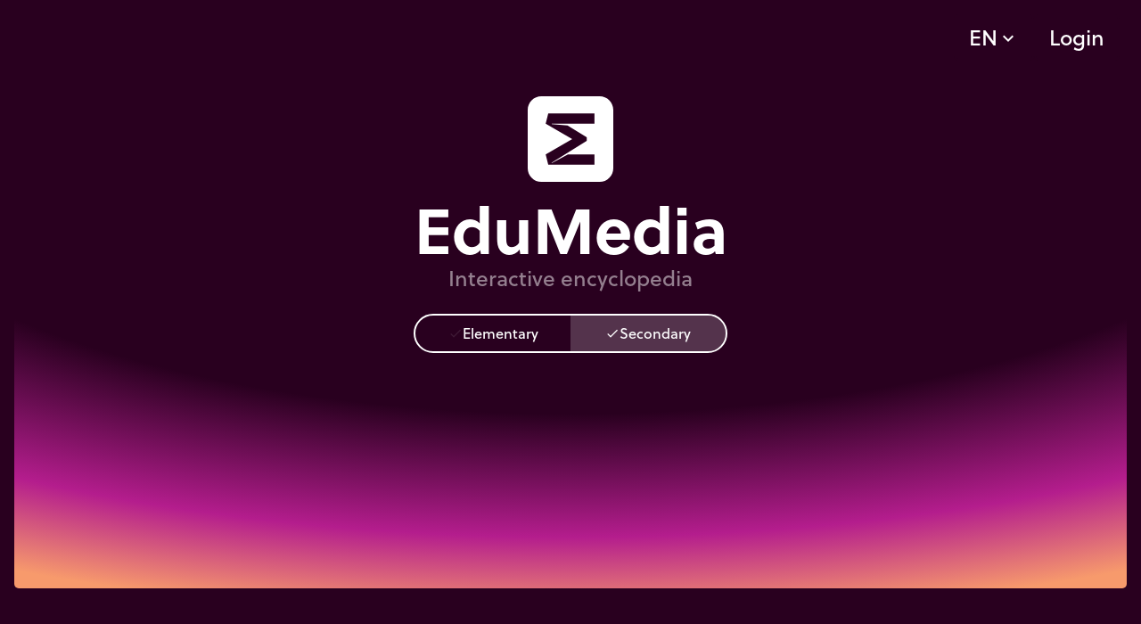

--- FILE ---
content_type: text/html;charset=utf-8
request_url: https://www.edumedia.com/en/
body_size: 246948
content:
<!DOCTYPE html><html  lang="en"><head><meta charset="utf-8"><meta name="viewport" content="width=device-width, initial-scale=1"><title>Interactive Science and Math Simulations for STEM – EduMedia</title><link rel="preconnect" crossorigin="anonymous" href="https://use.typekit.net"><link rel="preconnect" href="https://fonts.googleapis.com"><link rel="preconnect" crossorigin="anonymous" href="https://fonts.gstatic.com"><link rel="stylesheet" href="https://use.typekit.net/dfk0sfx.css"><link rel="stylesheet" href="https://fonts.googleapis.com/icon?family=Material+Icons+Outlined&display=swap"><style>dialog[data-v-bd3be8d5]::backdrop{background:#000000e6;opacity:0;transition:opacity .5s}dialog.is-visible[data-v-bd3be8d5]::backdrop{opacity:1}</style><link rel="stylesheet" href="/_nuxt/entry.BVO0NoGr.css" crossorigin><link rel="preload" as="style" href="https://use.typekit.net/dfk0sfx.css"><link rel="preload" as="style" href="https://fonts.googleapis.com/icon?family=Material+Icons+Outlined&display=swap"><link rel="modulepreload" as="script" crossorigin href="/_nuxt/CjcRZfHW.js"><link rel="modulepreload" as="script" crossorigin href="/_nuxt/D95GH239.js"><link rel="modulepreload" as="script" crossorigin href="/_nuxt/DPeZIilX.js"><link rel="modulepreload" as="script" crossorigin href="/_nuxt/C2WLFrav.js"><link rel="modulepreload" as="script" crossorigin href="/_nuxt/ByZ0zHqk.js"><link rel="modulepreload" as="script" crossorigin href="/_nuxt/Dlxe8Dv8.js"><link rel="modulepreload" as="script" crossorigin href="/_nuxt/CGFtjyhg.js"><link rel="modulepreload" as="script" crossorigin href="/_nuxt/CptR4h2r.js"><link rel="modulepreload" as="script" crossorigin href="/_nuxt/noGUt-1B.js"><link rel="modulepreload" as="script" crossorigin href="/_nuxt/DQzQeY06.js"><link rel="modulepreload" as="script" crossorigin href="/_nuxt/Z17_iG2H.js"><link rel="modulepreload" as="script" crossorigin href="/_nuxt/B-OWB8kE.js"><link rel="modulepreload" as="script" crossorigin href="/_nuxt/CAt6G_gq.js"><link rel="modulepreload" as="script" crossorigin href="/_nuxt/D3eDgBnq.js"><link rel="modulepreload" as="script" crossorigin href="/_nuxt/n-J_Sv7c.js"><link rel="modulepreload" as="script" crossorigin href="/_nuxt/C_3WTYkm.js"><link rel="modulepreload" as="script" crossorigin href="/_nuxt/pltAz_en.js"><link rel="modulepreload" as="script" crossorigin href="/_nuxt/D7Ln0sW3.js"><link rel="modulepreload" as="script" crossorigin href="/_nuxt/NqLDD-M-.js"><link rel="modulepreload" as="script" crossorigin href="/_nuxt/eqDCd-fp.js"><link rel="modulepreload" as="script" crossorigin href="/_nuxt/CMvIVVCT.js"><link rel="modulepreload" as="script" crossorigin href="/_nuxt/DeIw-qNV.js"><link rel="preload" as="fetch" fetchpriority="low" crossorigin="anonymous" href="/_nuxt/builds/meta/e3fa079e-488c-4a1f-ab37-d9d712313d90.json"><link rel="icon" href="/assets/favicon/www/icon.svg" type="image/svg+xml"><link rel="apple-touch-icon" href="/assets/favicon/www/icon-180.png"><link rel="manifest" href="/assets/favicon/www/manifest.webmanifest"><meta property="og:title" content="EduMedia – Interactive Science and Math Simulations for STEM"><meta name="twitter:title" content="EduMedia – Interactive Science and Math Simulations for STEM"><meta name="description" content="Teach science with the largest digital resource collection — Visual, interactive, and student-approved."><meta property="og:description" content="Teach science with the largest digital resource collection — Visual, interactive, and student-approved."><meta name="twitter:description" content="Teach science with the largest digital resource collection — Visual, interactive, and student-approved."><meta property="og:image" content="/assets/images/meta-thumbnail.png"><meta name="twitter:image" content="/assets/images/meta-thumbnail.png"><meta name="twitter:card" content="summary_large_image"><script type="module" src="/_nuxt/CjcRZfHW.js" crossorigin></script></head><body  class="domain-www overflow-x-hidden"><div id="__nuxt"><!--[--><!--[--><!--[--><header class="flex flex-col-reverse md:flex-row flex-wrap justify-end gap-2 p-2 md:p-4 lg:px-8 lg:py-4 bg-domain-dark md:sticky top-0 z-50 items-center"><!----><span class="m-auto"></span><div class="w-full md:w-auto flex gap-2"><button class="inline-flex justify-center cursor-pointer items-center gap-[.4em] min-w-button border-bento rounded-bento select-none outline-none focus-visible:ring-2 focus-visible:ring-domain transition text-button-small lg:text-button border-domain-dark hover:border-domain-dark bg-domain-dark hover:bg-white px-[15px] py-[10px] text-white hover:text-domain-dark text-center mr-auto md:mr-0" tabindex="0"><!--[--><!----><!--[--><span class="">EN</span><!--]--><span class="material-icons-outlined mb-text-icon text-button-small lg:text-button">expand_more</span><!--]--></button><a href="/en/login" class="inline-flex justify-center cursor-pointer items-center gap-[.4em] min-w-button border-bento rounded-bento select-none outline-none focus-visible:ring-2 focus-visible:ring-domain transition text-button-small lg:text-button border-domain-dark hover:border-domain-dark bg-domain-dark hover:bg-white px-[15px] py-[10px] text-white hover:text-domain-dark" tabindex="0"><!--[--><!----><!--[--><span class="">Login</span><!--]--><!----><!--]--></a></div><div class="flex gap-bento w-full md:hidden"><a href="/en/subscribe" class="inline-flex justify-center cursor-pointer items-center gap-[.4em] min-w-button border-bento rounded-bento select-none outline-none focus-visible:ring-2 focus-visible:ring-domain transition text-button-small lg:text-button border-white hover:border-domain-dark bg-white hover:bg-white px-[15px] py-[10px] text-domain-dark hover:text-domain-dark grow shrink-0 rounded-r-[0]" tabindex="0"><!--[--><!----><!--[--><span class="">Pricing</span><!--]--><!----><!--]--></a><a href="/en/demo" class="inline-flex justify-center cursor-pointer items-center gap-[.4em] min-w-button border-bento rounded-bento select-none outline-none focus-visible:ring-2 focus-visible:ring-domain transition text-button-small lg:text-button border-white hover:border-domain-dark bg-white hover:bg-white px-[15px] py-[10px] text-domain-dark hover:text-domain-dark grow shrink-0 rounded-l-[0]" tabindex="0"><!--[--><!----><!--[--><span class="">Demo</span><!--]--><!----><!--]--></a></div><div class="hidden md:block overflow-hidden -ml-2"><div style="display:grid;grid-template-columns:0fr;transition:grid-template-columns 500ms;"><div class="overflow-hidden"><!--[--><div class="ml-2 whitespace-nowrap"><div class="flex gap-bento w-full md:w-auto"><a href="/en/subscribe" class="inline-flex justify-center cursor-pointer items-center gap-[.4em] min-w-button border-bento rounded-bento select-none outline-none focus-visible:ring-2 focus-visible:ring-domain transition text-button-small lg:text-button border-white hover:border-domain-dark bg-white hover:bg-white px-[15px] py-[10px] text-domain-dark hover:text-domain-dark grow shrink-0 rounded-r-[0]" tabindex="0"><!--[--><!----><!--[--><span class="">Pricing</span><!--]--><!----><!--]--></a><a href="/en/demo" class="inline-flex justify-center cursor-pointer items-center gap-[.4em] min-w-button border-bento rounded-bento select-none outline-none focus-visible:ring-2 focus-visible:ring-domain transition text-button-small lg:text-button border-white hover:border-domain-dark bg-white hover:bg-white px-[15px] py-[10px] text-domain-dark hover:text-domain-dark grow shrink-0 rounded-l-[0]" tabindex="0"><!--[--><!----><!--[--><span class="">Demo</span><!--]--><!----><!--]--></a></div></div><!--]--></div></div></div><dialog class="bg-transparent p-2 is-hidden" data-v-bd3be8d5><div class="opacity-0 transition duration-500" data-v-bd3be8d5><p class="text-right text-white" data-v-bd3be8d5><button class="inline-flex justify-center cursor-pointer items-center gap-[.4em] min-w-button border-bento rounded-bento select-none outline-none focus-visible:ring-2 focus-visible:ring-domain transition text-button-small border-white hover:border-white bg-white hover:bg-white px-[15px] py-[10px] text-domain-dark hover:text-domain mb-bento" tabindex="0" data-v-bd3be8d5><!--[--><!----><!--[--><span class="">Close</span><!--]--><span class="material-icons-outlined mb-text-icon text-button-small">close</span><!--]--></button></p><div class="rounded-bento" data-v-bd3be8d5><!--[--><a href="https://junior.edumedia.com/en" class="inline-flex justify-center cursor-pointer items-center gap-[.4em] min-w-button border-bento rounded-bento select-none outline-none focus-visible:ring-2 focus-visible:ring-domain transition text-button border-white hover:border-white bg-white hover:bg-white px-[15px] py-[10px] text-domain-dark hover:text-domain w-full mb-bento" tabindex="0"><!--[--><!----><!--[--><span class="">Elementary</span><!--]--><!----><!--]--></a><a href="https://www.edumedia.com/en" class="inline-flex justify-center cursor-pointer items-center gap-[.4em] min-w-button border-bento rounded-bento select-none outline-none focus-visible:ring-2 focus-visible:ring-domain transition text-button border-white hover:border-white bg-white hover:bg-white px-[15px] py-[10px] text-domain-dark hover:text-domain w-full mb-bento pointer-events-none" tabindex="0"><!--[--><span class="material-icons-outlined mb-text-icon text-button text-domain">done</span><!--[--><span class="">Secondary</span><!--]--><!----><!--]--></a><!--]--></div></div></dialog><dialog class="bg-transparent p-2 is-hidden" data-v-bd3be8d5><div class="opacity-0 transition duration-500" data-v-bd3be8d5><p class="text-right text-white" data-v-bd3be8d5><button class="inline-flex justify-center cursor-pointer items-center gap-[.4em] min-w-button border-bento rounded-bento select-none outline-none focus-visible:ring-2 focus-visible:ring-domain transition text-button-small border-white hover:border-white bg-white hover:bg-white px-[15px] py-[10px] text-domain-dark hover:text-domain mb-bento" tabindex="0" data-v-bd3be8d5><!--[--><!----><!--[--><span class="">Close</span><!--]--><span class="material-icons-outlined mb-text-icon text-button-small">close</span><!--]--></button></p><div class="rounded-bento" data-v-bd3be8d5><!--[--><div class="max-w-sm"><!--[--><a href="/en" class="inline-flex justify-center cursor-pointer items-center gap-[.4em] min-w-button border-bento rounded-bento select-none outline-none focus-visible:ring-2 focus-visible:ring-domain transition text-button border-white hover:border-white bg-white hover:bg-white px-[15px] py-[10px] text-domain-dark hover:text-domain w-full mb-bento pointer-events-none" tabindex="0"><!--[--><span class="material-icons-outlined mb-text-icon text-button text-domain">done</span><!--[--><span class="">English</span><!--]--><!----><!--]--></a><a href="/fr" class="inline-flex justify-center cursor-pointer items-center gap-[.4em] min-w-button border-bento rounded-bento select-none outline-none focus-visible:ring-2 focus-visible:ring-domain transition text-button border-white hover:border-white bg-white hover:bg-white px-[15px] py-[10px] text-domain-dark hover:text-domain w-full mb-bento" tabindex="0"><!--[--><!----><!--[--><span class="">Français</span><!--]--><!----><!--]--></a><a href="/es" class="inline-flex justify-center cursor-pointer items-center gap-[.4em] min-w-button border-bento rounded-bento select-none outline-none focus-visible:ring-2 focus-visible:ring-domain transition text-button border-white hover:border-white bg-white hover:bg-white px-[15px] py-[10px] text-domain-dark hover:text-domain w-full mb-bento" tabindex="0"><!--[--><!----><!--[--><span class="">Español</span><!--]--><!----><!--]--></a><a href="/de" class="inline-flex justify-center cursor-pointer items-center gap-[.4em] min-w-button border-bento rounded-bento select-none outline-none focus-visible:ring-2 focus-visible:ring-domain transition text-button border-white hover:border-white bg-white hover:bg-white px-[15px] py-[10px] text-domain-dark hover:text-domain w-full mb-bento" tabindex="0"><!--[--><!----><!--[--><span class="">Deutsch</span><!--]--><!----><!--]--></a><!--]--></div><!--]--></div></div></dialog></header><div class="bg-domain-dark"><div class="flex flex-col pt-0 p-2 md:p-4 md:pt-0 gap-2 md:gap-4 transition-opacity"><div class="rounded-bento bg-domain-dark text-white overflow-hidden" style="background:radial-gradient(120% 100% at 50% 10%, transparent 56%, #B41D8D 80%, #F79A6C 96%);"><div class="min-h-[80vh] relative"><div class="absolute z-0 w-full h-full pointer-events-none"><!--[--><!--[--><div class="u-pack-me p-half-bento !p-0 pointer-events-none select-none absolute scale-50 w-[225px] rounded-[12px] bg-domain-dark border-domain-dark border-8 transition-opacity origin-left opacity-0" style="left:-6%;top:0%;transform:scale(0.8) rotate(-20deg);"><div class="relative group"><a href="/en/media/140-pond-ecosystem-biocoenosis-and-biotope" class="rounded-bento block transition-opacity group-active:opacity-80" tabindex="-1"><div class="relative"><div class="absolute rounded-t-bento w-full h-full transition-opacity duration-1000" style="background-color:#004387;"></div><img alt="Pond ecosystem (biocoenosis and biotope)" loading="eager" src="/media-cache/media_thumbnail_node_pack/uploads/media/thumbnails/140-6545f2b842c82217721865.webp" class="relative w-full text-white transition-opacity duration-1000 rounded-t-bento block aspect-square opacity-0" height="300" width="300"></div><div class="bg-white text-domain-dark rounded-b-bento relative transition-spacing group-hover:-mt-[40px] group-focus-within:-mt-[40px] group-hover:pb-[40px] group-focus-within:pb-[40px]"><div class="p-card"><div class="flex gap-2 text-[.75rem] leading-[.875em] mb-card"><span class="">Interactive</span><!----></div><h3 class="text-card-title" dir="ltr">Pond ecosystem (biocoenosis and biotope)</h3></div></div></a><!----></div><!----></div><!--]--><!--[--><div class="u-pack-me p-half-bento !p-0 pointer-events-none select-none absolute scale-50 w-[225px] rounded-[12px] bg-domain-dark border-domain-dark border-8 transition-opacity origin-left opacity-0" style="left:20%;top:46%;transform:scale(0.7) rotate(-8deg);"><div class="relative group"><a href="/en/media/147-metamorphosis-in-the-butterfly" class="rounded-bento block transition-opacity group-active:opacity-80" tabindex="-1"><div class="relative"><div class="absolute rounded-t-bento w-full h-full transition-opacity duration-1000" style="background-color:#00a751;"></div><img alt="Metamorphosis in the Butterfly" loading="eager" src="/media-cache/media_thumbnail_node_pack/uploads/media/thumbnails/147-6545f2bb21984933235776.webp" class="relative w-full text-white transition-opacity duration-1000 rounded-t-bento block aspect-square opacity-0" height="300" width="300"></div><div class="bg-white text-domain-dark rounded-b-bento relative transition-spacing group-hover:-mt-[40px] group-focus-within:-mt-[40px] group-hover:pb-[40px] group-focus-within:pb-[40px]"><div class="p-card"><div class="flex gap-2 text-[.75rem] leading-[.875em] mb-card"><span class="">Interactive</span><!----></div><h3 class="text-card-title" dir="ltr">Metamorphosis in the Butterfly</h3></div></div></a><!----></div><!----></div><!--]--><!--[--><div class="u-pack-me p-half-bento !p-0 pointer-events-none select-none absolute scale-50 w-[225px] rounded-[12px] bg-domain-dark border-domain-dark border-8 transition-opacity origin-left opacity-0" style="left:10%;top:24%;transform:scale(1) rotate(-16deg);"><div class="relative group"><a href="/en/media/15-plane-sections" class="rounded-bento block transition-opacity group-active:opacity-80" tabindex="-1"><div class="relative"><div class="absolute rounded-t-bento w-full h-full transition-opacity duration-1000" style="background-color:#f6951d;"></div><img alt="Plane sections" loading="eager" src="/media-cache/media_thumbnail_node_pack/uploads/media/thumbnails/15-6545f2bd0a72c224053442.webp" class="relative w-full text-white transition-opacity duration-1000 rounded-t-bento block aspect-square opacity-0" height="300" width="300"></div><div class="bg-white text-domain-dark rounded-b-bento relative transition-spacing group-hover:-mt-[40px] group-focus-within:-mt-[40px] group-hover:pb-[40px] group-focus-within:pb-[40px]"><div class="p-card"><div class="flex gap-2 text-[.75rem] leading-[.875em] mb-card"><span class="">Interactive</span><!----></div><h3 class="text-card-title" dir="ltr">Plane sections</h3></div></div></a><!----></div><!----></div><!--]--><!--[--><div class="u-pack-me p-half-bento !p-0 pointer-events-none select-none absolute scale-50 w-[225px] rounded-[12px] bg-domain-dark border-domain-dark border-8 transition-opacity origin-right opacity-0" style="right:-4%;top:0%;transform:scale(0.8) rotate(20deg);"><div class="relative group"><a href="/en/media/173-wastewater-treatment" class="rounded-bento block transition-opacity group-active:opacity-80" tabindex="-1"><div class="relative"><div class="absolute rounded-t-bento w-full h-full transition-opacity duration-1000" style="background-color:#ec008d;"></div><img alt="Wastewater treatment" loading="eager" src="/media-cache/media_thumbnail_node_pack/uploads/media/thumbnails/173-6545f2cb390fb144404457.webp" class="relative w-full text-white transition-opacity duration-1000 rounded-t-bento block aspect-square opacity-0" height="300" width="300"></div><div class="bg-white text-domain-dark rounded-b-bento relative transition-spacing group-hover:-mt-[40px] group-focus-within:-mt-[40px] group-hover:pb-[40px] group-focus-within:pb-[40px]"><div class="p-card"><div class="flex gap-2 text-[.75rem] leading-[.875em] mb-card"><span class="">Interactive</span><!----></div><h3 class="text-card-title" dir="ltr">Wastewater treatment</h3></div></div></a><!----></div><!----></div><!--]--><!--[--><div class="u-pack-me p-half-bento !p-0 pointer-events-none select-none absolute scale-50 w-[225px] rounded-[12px] bg-domain-dark border-domain-dark border-8 transition-opacity origin-right opacity-0" style="right:8%;top:28%;transform:scale(0.9) rotate(16deg);"><div class="relative group"><a href="/en/media/330-horseshoe-magnet" class="rounded-bento block transition-opacity group-active:opacity-80" tabindex="-1"><div class="relative"><div class="absolute rounded-t-bento w-full h-full transition-opacity duration-1000" style="background-color:#f7941d;"></div><img alt="Horseshoe magnet" loading="eager" src="/media-cache/media_thumbnail_node_pack/uploads/media/thumbnails/330-6545f32326678901068533.webp" class="relative w-full text-white transition-opacity duration-1000 rounded-t-bento block aspect-square opacity-0" height="300" width="300"></div><div class="bg-white text-domain-dark rounded-b-bento relative transition-spacing group-hover:-mt-[40px] group-focus-within:-mt-[40px] group-hover:pb-[40px] group-focus-within:pb-[40px]"><div class="p-card"><div class="flex gap-2 text-[.75rem] leading-[.875em] mb-card"><span class="">Interactive</span><!----></div><h3 class="text-card-title" dir="ltr">Horseshoe magnet</h3></div></div></a><!----></div><!----></div><!--]--><!--[--><div class="u-pack-me p-half-bento !p-0 pointer-events-none select-none absolute scale-50 w-[225px] rounded-[12px] bg-domain-dark border-domain-dark border-8 transition-opacity origin-right opacity-0" style="right:28%;top:40%;transform:scale(0.7) rotate(-4deg);"><div class="relative group"><a href="/en/media/414-crystal-system" class="rounded-bento block transition-opacity group-active:opacity-80" tabindex="-1"><div class="relative"><div class="absolute rounded-t-bento w-full h-full transition-opacity duration-1000" style="background-color:#462f92;"></div><img alt="Crystal system" loading="eager" src="/media-cache/media_thumbnail_node_pack/uploads/media/thumbnails/414-6545f3547b94b314608847.webp" class="relative w-full text-white transition-opacity duration-1000 rounded-t-bento block aspect-square opacity-0" height="300" width="300"></div><div class="bg-white text-domain-dark rounded-b-bento relative transition-spacing group-hover:-mt-[40px] group-focus-within:-mt-[40px] group-hover:pb-[40px] group-focus-within:pb-[40px]"><div class="p-card"><div class="flex gap-2 text-[.75rem] leading-[.875em] mb-card"><span class="">Interactive</span><!----></div><h3 class="text-card-title" dir="ltr">Crystal system</h3></div></div></a><!----></div><!----></div><!--]--><!--[--><div class="u-pack-me p-half-bento !p-0 pointer-events-none select-none absolute scale-50 w-[225px] rounded-[12px] bg-domain-dark border-domain-dark border-8 transition-opacity origin-left opacity-0" style="left:45%;top:60%;transform:scale(0.8) rotate(10deg);"><div class="relative group"><a href="/en/media/472-motion-of-the-center-of-mass" class="rounded-bento block transition-opacity group-active:opacity-80" tabindex="-1"><div class="relative"><div class="absolute rounded-t-bento w-full h-full transition-opacity duration-1000" style="background-color:#f487b9;"></div><img alt="Motion of the center of mass" loading="eager" src="/media-cache/media_thumbnail_node_pack/uploads/media/thumbnails/472-6545f37636596554983792.webp" class="relative w-full text-white transition-opacity duration-1000 rounded-t-bento block aspect-square opacity-0" height="300" width="300"></div><div class="bg-white text-domain-dark rounded-b-bento relative transition-spacing group-hover:-mt-[40px] group-focus-within:-mt-[40px] group-hover:pb-[40px] group-focus-within:pb-[40px]"><div class="p-card"><div class="flex gap-2 text-[.75rem] leading-[.875em] mb-card"><span class="">Interactive</span><!----></div><h3 class="text-card-title" dir="ltr">Motion of the center of mass</h3></div></div></a><!----></div><!----></div><!--]--><!--[--><div class="u-pack-me p-half-bento !p-0 pointer-events-none select-none absolute scale-50 w-[225px] rounded-[12px] bg-domain-dark border-domain-dark border-8 transition-opacity origin-right opacity-0" style="right:16%;top:40%;transform:scale(0.95) rotate(12deg);"><div class="relative group"><a href="/en/media/506-cinematograph" class="rounded-bento block transition-opacity group-active:opacity-80" tabindex="-1"><div class="relative"><div class="absolute rounded-t-bento w-full h-full transition-opacity duration-1000" style="background-color:#00b7ad;"></div><img alt="Cinematograph" loading="eager" src="/media-cache/media_thumbnail_node_pack/uploads/media/thumbnails/506-6545f38d087a0522826868.webp" class="relative w-full text-white transition-opacity duration-1000 rounded-t-bento block aspect-square opacity-0" height="300" width="300"></div><div class="bg-white text-domain-dark rounded-b-bento relative transition-spacing group-hover:-mt-[40px] group-focus-within:-mt-[40px] group-hover:pb-[40px] group-focus-within:pb-[40px]"><div class="p-card"><div class="flex gap-2 text-[.75rem] leading-[.875em] mb-card"><span class="">Interactive</span><!----></div><h3 class="text-card-title" dir="ltr">Cinematograph</h3></div></div></a><!----></div><!----></div><!--]--><!--[--><div class="u-pack-me p-half-bento !p-0 pointer-events-none select-none absolute scale-50 w-[225px] rounded-[12px] bg-domain-dark border-domain-dark border-8 transition-opacity origin-left opacity-0" style="left:30%;top:62%;transform:scale(0.8) rotate(-6deg);"><div class="relative group"><a href="/en/media/593-quiz-weight-and-mass" class="rounded-bento block transition-opacity group-active:opacity-80" tabindex="-1"><div class="relative"><div class="absolute rounded-t-bento w-full h-full transition-opacity duration-1000" style="background-color:#00b7ad;"></div><img alt="Quiz Weight and Mass" loading="eager" src="/media-cache/media_thumbnail_node_pack/uploads/media/thumbnails/593-6545f3c787afa481818374.webp" class="relative w-full text-white transition-opacity duration-1000 rounded-t-bento block aspect-square opacity-0" height="300" width="300"></div><div class="bg-white text-domain-dark rounded-b-bento relative transition-spacing group-hover:-mt-[40px] group-focus-within:-mt-[40px] group-hover:pb-[40px] group-focus-within:pb-[40px]"><div class="p-card"><div class="flex gap-2 text-[.75rem] leading-[.875em] mb-card"><span class="">Interactive</span><!----></div><h3 class="text-card-title" dir="ltr">Quiz Weight and Mass</h3></div></div></a><!----></div><!----></div><!--]--><!--]--></div><div class="relative z-10 p-4 md:p-6 text-center bg-gradient-to-b from-15% from-domain-dark to-transparent md:bg-none"><h1 class="text-5xl md:text-6xl lg:text-7xl font-bold mb-1"><img src="/assets/images/logo-w-e.svg" alt="EduMedia" width="100" height="100" class="block mx-auto max-w-[5rem] md:max-w-[6rem] mb-4"> EduMedia </h1><h2 class="lg:text-2xl mb-6 opacity-50">Interactive encyclopedia</h2><div class="block mx-auto max-w-[22rem]"><div class="flex rounded-full border-2 border-white overflow-hidden cursor-pointer bg-domain-dark"><a href="https://junior.edumedia.com/en" class="grow px-3 md:px-6 py-2 basis-1/2 text-center flex gap-2 transition items-center justify-center bg-transparent"><span class="material-icons-outlined transition-opacity opacity-10" style="font-size:inherit;">done</span> Elementary</a><a href="https://www.edumedia.com/en" class="grow px-3 md:px-6 py-2 basis-1/2 text-center flex gap-2 transition items-center justify-center bg-transparent bg-white/20"><span class="material-icons-outlined transition-opacity" style="font-size:inherit;">done</span> Secondary</a></div></div></div></div></div><div class="rounded-bento overflow-hidden text-white"><div class="max-w-7xl mx-auto p-4 md:p-10 lg:p-16 md:pb-0 lg:pb-0"><!--[--><div class="mb-6 md:mb-12"><p class="md:text-xl mb-4"><span class="inline-flex items-center gap-2 rounded-full px-5 py-3 border-2 border-current"><span class="material-icons-outlined inline-block align-middle leading-none" style="font-size:inherit;">emoji_objects</span><span class="flex flex-wrap -mt-1" aria-label="Stimulate curiosity"><!--[--><span class="inline-flex overflow-hidden"><!--[--><span data-token class="transition-transform ease-wavy translate-y-full rotate-45">S</span><span data-token class="transition-transform ease-wavy translate-y-full rotate-45">t</span><span data-token class="transition-transform ease-wavy translate-y-full rotate-45">i</span><span data-token class="transition-transform ease-wavy translate-y-full rotate-45">m</span><span data-token class="transition-transform ease-wavy translate-y-full rotate-45">u</span><span data-token class="transition-transform ease-wavy translate-y-full rotate-45">l</span><span data-token class="transition-transform ease-wavy translate-y-full rotate-45">a</span><span data-token class="transition-transform ease-wavy translate-y-full rotate-45">t</span><span data-token class="transition-transform ease-wavy translate-y-full rotate-45">e</span><!--]--><!--[--> <!--]--></span><span class="inline-flex overflow-hidden"><!--[--><span data-token class="transition-transform ease-wavy translate-y-full rotate-45">c</span><span data-token class="transition-transform ease-wavy translate-y-full rotate-45">u</span><span data-token class="transition-transform ease-wavy translate-y-full rotate-45">r</span><span data-token class="transition-transform ease-wavy translate-y-full rotate-45">i</span><span data-token class="transition-transform ease-wavy translate-y-full rotate-45">o</span><span data-token class="transition-transform ease-wavy translate-y-full rotate-45">s</span><span data-token class="transition-transform ease-wavy translate-y-full rotate-45">i</span><span data-token class="transition-transform ease-wavy translate-y-full rotate-45">t</span><span data-token class="transition-transform ease-wavy translate-y-full rotate-45">y</span><!--]--><!----></span><!--]--></span></span></p><h2 class="text-4xl md:text-6xl lg:text-7xl leading-[.9em] font-bold"><!--[-->See math and science in a new way<!--]--></h2></div><div class="max-w-prose mb-8"><p class="text-3xl mb-4"><!--[-->An interactive simulation is a powerful learning tool.<!--]--></p></div><div class="-mx-6 md:-mx-12 mb-6"><div class="rounded-[1rem] overflow-hidden group relative" style="transform:scale(0.6) perspective(100px) rotateX(4deg) translateY(40%);opacity:60%;"><video autoplay muted loop playsinline poster="/assets/showcase/video/main-poster.png" class="w-full block aspect-[1900/830] w-full"><!--[--><source data-src="/assets/showcase/video/main-www.webm" type="video/webm"><source data-src="/assets/showcase/video/main-www.mp4" type="video/mp4"><!--]--></video><div class="absolute w-full bottom-0 flex p-4 items-end"><button class="opacity-100 relative rounded-full w-12 h-12 bg-domain-dark/75 flex items-center justify-center transition opacity-0 group-hover:opacity-100"><span class="material-icons-outlined">play_arrow</span><svg class="absolute w-full h-full -rotate-90"><circle cx="50%" cy="50%" r="49%" stroke="white" stroke-width="2" fill="none" style="stroke-dasharray:0;stroke-dashoffset:NaN;"></circle></svg></button><div class="flex gap-bento ml-auto"><a href="/en/subscribe" class="inline-flex justify-center cursor-pointer items-center gap-[.4em] min-w-button border-bento rounded-bento select-none outline-none focus-visible:ring-2 focus-visible:ring-domain transition text-button-small lg:text-button border-white hover:border-domain-dark bg-white hover:bg-white px-[15px] py-[10px] text-domain-dark hover:text-domain-dark grow shrink-0 rounded-r-[0]" tabindex="0"><!--[--><!----><!--[--><span class="">Pricing</span><!--]--><!----><!--]--></a><a href="/en/demo" class="inline-flex justify-center cursor-pointer items-center gap-[.4em] min-w-button border-bento rounded-bento select-none outline-none focus-visible:ring-2 focus-visible:ring-domain transition text-button-small lg:text-button border-white hover:border-domain-dark bg-white hover:bg-white px-[15px] py-[10px] text-domain-dark hover:text-domain-dark grow shrink-0 rounded-l-[0]" tabindex="0"><!--[--><!----><!--[--><span class="">Demo</span><!--]--><!----><!--]--></a></div></div></div></div><!--]--></div></div><div class="rounded-bento bg-domain-dark text-white relative overflow-hidden"><div class="absolute top-0 w-full h-[20%] z-20 bg-gradient-to-b from-domain-dark"></div><!----><div class="max-w-7xl mx-auto p-4 md:p-10 lg:p-16 md:pb-0 lg:pb-0"><!--[--><div class="mb-6 md:mb-12"><p class="md:text-xl mb-4"><span class="inline-flex items-center gap-2 rounded-full px-5 py-3 border-2 border-current"><span class="material-icons-outlined inline-block align-middle leading-none" style="font-size:inherit;">source</span><span class="flex flex-wrap -mt-1" aria-label="Over 1,000 resources"><!--[--><span class="inline-flex overflow-hidden"><!--[--><span data-token class="transition-transform ease-wavy translate-y-full rotate-45">O</span><span data-token class="transition-transform ease-wavy translate-y-full rotate-45">v</span><span data-token class="transition-transform ease-wavy translate-y-full rotate-45">e</span><span data-token class="transition-transform ease-wavy translate-y-full rotate-45">r</span><!--]--><!--[--> <!--]--></span><span class="inline-flex overflow-hidden"><!--[--><span data-token class="transition-transform ease-wavy translate-y-full rotate-45">1</span><span data-token class="transition-transform ease-wavy translate-y-full rotate-45">,</span><span data-token class="transition-transform ease-wavy translate-y-full rotate-45">0</span><span data-token class="transition-transform ease-wavy translate-y-full rotate-45">0</span><span data-token class="transition-transform ease-wavy translate-y-full rotate-45">0</span><!--]--><!--[--> <!--]--></span><span class="inline-flex overflow-hidden"><!--[--><span data-token class="transition-transform ease-wavy translate-y-full rotate-45">r</span><span data-token class="transition-transform ease-wavy translate-y-full rotate-45">e</span><span data-token class="transition-transform ease-wavy translate-y-full rotate-45">s</span><span data-token class="transition-transform ease-wavy translate-y-full rotate-45">o</span><span data-token class="transition-transform ease-wavy translate-y-full rotate-45">u</span><span data-token class="transition-transform ease-wavy translate-y-full rotate-45">r</span><span data-token class="transition-transform ease-wavy translate-y-full rotate-45">c</span><span data-token class="transition-transform ease-wavy translate-y-full rotate-45">e</span><span data-token class="transition-transform ease-wavy translate-y-full rotate-45">s</span><!--]--><!----></span><!--]--></span></span></p><h2 class="text-4xl md:text-6xl lg:text-7xl leading-[.9em] font-bold"><!--[-->The largest collection of STEM simulations<!--]--></h2></div><div class="lg:flex gap-10"><div class="lg:w-4/12 mb-6"><div class="flex rounded-full border-2 border-white overflow-hidden cursor-pointer mb-4"><button class="grow px-3 md:px-6 py-2 basis-1/2 text-center flex gap-2 transition items-center justify-center bg-transparent"><span class="material-icons-outlined transition-opacity opacity-10" style="font-size:inherit;">done</span> Elementary</button><button class="grow px-3 md:px-6 py-2 basis-1/2 text-center flex gap-2 transition items-center justify-center bg-transparent bg-white/20"><span class="material-icons-outlined transition-opacity" style="font-size:inherit;">done</span> Secondary</button></div><div><!--[--><div class="py-2"><button class="flex w-full text-left group"><span class="material-icons-outlined mr-1 text-domain">label</span><span class="!decoration-domain underline decoration-2 decoration-transparent transition-colors underline-offset-4 group-hover:decoration-domain/50">Mathematical tools for physics</span></button><div style="display:grid;grid-template-rows:1fr;transition:grid-template-rows 500ms;"><div class="overflow-hidden"><!--[--><div class="border-l-2 border-domain m-2 pl-4"><!--[--><button class="block w-full text-left py-1 underline decoration-2 decoration-transparent transition-colors underline-offset-4 hover:decoration-domain/50">Probability and statistics</button><button class="block w-full text-left py-1 underline decoration-2 decoration-transparent transition-colors underline-offset-4 hover:decoration-domain/50">Vectors</button><button class="block w-full text-left py-1 underline decoration-2 decoration-transparent transition-colors underline-offset-4 hover:decoration-domain/50">Numbers, magnitudes and units</button><button class="block w-full text-left py-1 underline decoration-2 decoration-transparent transition-colors underline-offset-4 hover:decoration-domain/50">Geometry</button><button class="block w-full text-left py-1 underline decoration-2 decoration-transparent transition-colors underline-offset-4 hover:decoration-domain/50">Mathematical analysis</button><!--]--></div><!--]--></div></div></div><div class="py-2"><button class="flex w-full text-left group"><span class="material-icons-outlined mr-1 text-domain">label</span><span class="underline decoration-2 decoration-transparent transition-colors underline-offset-4 group-hover:decoration-domain/50">Technology</span></button><div style="display:grid;grid-template-rows:0fr;transition:grid-template-rows 500ms;"><div class="overflow-hidden"><!--[--><div class="border-l-2 border-domain m-2 pl-4"><!--[--><button class="block w-full text-left py-1 underline decoration-2 decoration-transparent transition-colors underline-offset-4 hover:decoration-domain/50">Measuring instruments</button><button class="block w-full text-left py-1 underline decoration-2 decoration-transparent transition-colors underline-offset-4 hover:decoration-domain/50">Engines and processes</button><button class="block w-full text-left py-1 underline decoration-2 decoration-transparent transition-colors underline-offset-4 hover:decoration-domain/50">Electrical engineering</button><!--]--></div><!--]--></div></div></div><div class="py-2"><button class="flex w-full text-left group"><span class="material-icons-outlined mr-1 text-domain">label</span><span class="underline decoration-2 decoration-transparent transition-colors underline-offset-4 group-hover:decoration-domain/50">Chemistry</span></button><div style="display:grid;grid-template-rows:0fr;transition:grid-template-rows 500ms;"><div class="overflow-hidden"><!--[--><div class="border-l-2 border-domain m-2 pl-4"><!--[--><button class="block w-full text-left py-1 underline decoration-2 decoration-transparent transition-colors underline-offset-4 hover:decoration-domain/50">Experiments</button><button class="block w-full text-left py-1 underline decoration-2 decoration-transparent transition-colors underline-offset-4 hover:decoration-domain/50">Chemical reactions</button><button class="block w-full text-left py-1 underline decoration-2 decoration-transparent transition-colors underline-offset-4 hover:decoration-domain/50">Properties of Matter</button><button class="block w-full text-left py-1 underline decoration-2 decoration-transparent transition-colors underline-offset-4 hover:decoration-domain/50">Structure of matter</button><!--]--></div><!--]--></div></div></div><div class="py-2"><button class="flex w-full text-left group"><span class="material-icons-outlined mr-1 text-domain">label</span><span class="underline decoration-2 decoration-transparent transition-colors underline-offset-4 group-hover:decoration-domain/50">Astronomy</span></button><div style="display:grid;grid-template-rows:0fr;transition:grid-template-rows 500ms;"><div class="overflow-hidden"><!--[--><div class="border-l-2 border-domain m-2 pl-4"><!--[--><button class="block w-full text-left py-1 underline decoration-2 decoration-transparent transition-colors underline-offset-4 hover:decoration-domain/50">Solar system</button><button class="block w-full text-left py-1 underline decoration-2 decoration-transparent transition-colors underline-offset-4 hover:decoration-domain/50">The earth-moon system</button><button class="block w-full text-left py-1 underline decoration-2 decoration-transparent transition-colors underline-offset-4 hover:decoration-domain/50">Space technology</button><!--]--></div><!--]--></div></div></div><div class="py-2"><button class="flex w-full text-left group"><span class="material-icons-outlined mr-1 text-domain">label</span><span class="underline decoration-2 decoration-transparent transition-colors underline-offset-4 group-hover:decoration-domain/50">Physics</span></button><div style="display:grid;grid-template-rows:0fr;transition:grid-template-rows 500ms;"><div class="overflow-hidden"><!--[--><div class="border-l-2 border-domain m-2 pl-4"><!--[--><button class="block w-full text-left py-1 underline decoration-2 decoration-transparent transition-colors underline-offset-4 hover:decoration-domain/50">20th century physics</button><button class="block w-full text-left py-1 underline decoration-2 decoration-transparent transition-colors underline-offset-4 hover:decoration-domain/50">Heat, Temperature, Pressure</button><button class="block w-full text-left py-1 underline decoration-2 decoration-transparent transition-colors underline-offset-4 hover:decoration-domain/50">Electricity and Magnetism</button><button class="block w-full text-left py-1 underline decoration-2 decoration-transparent transition-colors underline-offset-4 hover:decoration-domain/50">Optics and waves</button><button class="block w-full text-left py-1 underline decoration-2 decoration-transparent transition-colors underline-offset-4 hover:decoration-domain/50">Mechanics</button><!--]--></div><!--]--></div></div></div><div class="py-2"><button class="flex w-full text-left group"><span class="material-icons-outlined mr-1 text-domain">label</span><span class="underline decoration-2 decoration-transparent transition-colors underline-offset-4 group-hover:decoration-domain/50">Environmental science and Ecology</span></button><div style="display:grid;grid-template-rows:0fr;transition:grid-template-rows 500ms;"><div class="overflow-hidden"><!--[--><div class="border-l-2 border-domain m-2 pl-4"><!--[--><button class="block w-full text-left py-1 underline decoration-2 decoration-transparent transition-colors underline-offset-4 hover:decoration-domain/50">Environmental threats</button><button class="block w-full text-left py-1 underline decoration-2 decoration-transparent transition-colors underline-offset-4 hover:decoration-domain/50">Soil Science</button><button class="block w-full text-left py-1 underline decoration-2 decoration-transparent transition-colors underline-offset-4 hover:decoration-domain/50">Water Science</button><button class="block w-full text-left py-1 underline decoration-2 decoration-transparent transition-colors underline-offset-4 hover:decoration-domain/50">Atmosphere and climate</button><button class="block w-full text-left py-1 underline decoration-2 decoration-transparent transition-colors underline-offset-4 hover:decoration-domain/50">Ecosystems</button><!--]--></div><!--]--></div></div></div><div class="py-2"><button class="flex w-full text-left group"><span class="material-icons-outlined mr-1 text-domain">label</span><span class="underline decoration-2 decoration-transparent transition-colors underline-offset-4 group-hover:decoration-domain/50">Earth science</span></button><div style="display:grid;grid-template-rows:0fr;transition:grid-template-rows 500ms;"><div class="overflow-hidden"><!--[--><div class="border-l-2 border-domain m-2 pl-4"><!--[--><button class="block w-full text-left py-1 underline decoration-2 decoration-transparent transition-colors underline-offset-4 hover:decoration-domain/50">Internal geologic processes</button><button class="block w-full text-left py-1 underline decoration-2 decoration-transparent transition-colors underline-offset-4 hover:decoration-domain/50">External geologic processes</button><button class="block w-full text-left py-1 underline decoration-2 decoration-transparent transition-colors underline-offset-4 hover:decoration-domain/50">Geography</button><!--]--></div><!--]--></div></div></div><div class="py-2"><button class="flex w-full text-left group"><span class="material-icons-outlined mr-1 text-domain">label</span><span class="underline decoration-2 decoration-transparent transition-colors underline-offset-4 group-hover:decoration-domain/50">Life science</span></button><div style="display:grid;grid-template-rows:0fr;transition:grid-template-rows 500ms;"><div class="overflow-hidden"><!--[--><div class="border-l-2 border-domain m-2 pl-4"><!--[--><button class="block w-full text-left py-1 underline decoration-2 decoration-transparent transition-colors underline-offset-4 hover:decoration-domain/50">Metabolism</button><button class="block w-full text-left py-1 underline decoration-2 decoration-transparent transition-colors underline-offset-4 hover:decoration-domain/50">Evolution</button><button class="block w-full text-left py-1 underline decoration-2 decoration-transparent transition-colors underline-offset-4 hover:decoration-domain/50">Genetic information</button><button class="block w-full text-left py-1 underline decoration-2 decoration-transparent transition-colors underline-offset-4 hover:decoration-domain/50">Botany and Zoology</button><button class="block w-full text-left py-1 underline decoration-2 decoration-transparent transition-colors underline-offset-4 hover:decoration-domain/50">Human body</button><!--]--></div><!--]--></div></div></div><!--]--></div></div><div class="lg:w-8/12 mb-6 lg:mb-0"><div class="relative"><div style="width:263.1578947368421%;overflow:hidden;"><div style="height:0px;"><div class="origin-top-left" style="transform:scale(0.38);"><!--[--><!--[--><div class="aspect-[3/2] overflow-hidden relative"><div class="grid gap-2" style="grid-template-columns:repeat(5, minmax(0, 1fr));"><!--[--><div class="flex flex-col gap-2"><!--[--><div data-card-index="0" data-card-delay="0" class="duration-500 ease-wavy"><div class="u-pack-me p-half-bento !p-0 pointer-events-none select-none"><div class="relative group"><a href="/en/media/932-power-function" class="rounded-bento block transition-opacity group-active:opacity-80" tabindex="-1"><div class="relative"><div class="absolute rounded-t-bento w-full h-full transition-opacity duration-1000" style="background-color:#f6adcc;"></div><img alt="Power function" loading="lazy" src="/media-cache/media_thumbnail_node_pack/uploads/media/thumbnails/932-6545f47f92772559490437.webp" class="relative w-full text-white transition-opacity duration-1000 rounded-t-bento block aspect-square opacity-0" height="300" width="300"></div><div class="bg-white text-domain-dark rounded-b-bento relative transition-spacing group-hover:-mt-[40px] group-focus-within:-mt-[40px] group-hover:pb-[40px] group-focus-within:pb-[40px]"><div class="p-card"><div class="flex gap-2 text-[.75rem] leading-[.875em] mb-card"><span class="">Interactive</span><!----></div><h3 class="text-card-title" dir="ltr">Power function</h3></div></div></a><!----></div><!----></div></div><div data-card-index="5" data-card-delay="100" class="duration-500 ease-wavy"><div class="u-pack-me p-half-bento !p-0 pointer-events-none select-none"><div class="relative group"><a href="/en/media/935-cosine-and-sine-functions" class="rounded-bento block transition-opacity group-active:opacity-80" tabindex="-1"><div class="relative"><div class="absolute rounded-t-bento w-full h-full transition-opacity duration-1000" style="background-color:#f6951d;"></div><img alt="Cosine and sine functions" loading="lazy" src="/media-cache/media_thumbnail_node_pack/uploads/media/thumbnails/935-6545f480347c3362175418.webp" class="relative w-full text-white transition-opacity duration-1000 rounded-t-bento block aspect-square opacity-0" height="300" width="300"></div><div class="bg-white text-domain-dark rounded-b-bento relative transition-spacing group-hover:-mt-[40px] group-focus-within:-mt-[40px] group-hover:pb-[40px] group-focus-within:pb-[40px]"><div class="p-card"><div class="flex gap-2 text-[.75rem] leading-[.875em] mb-card"><span class="">Interactive</span><!----></div><h3 class="text-card-title" dir="ltr">Cosine and sine functions</h3></div></div></a><!----></div><!----></div></div><div data-card-index="10" data-card-delay="200" class="duration-500 ease-wavy"><div class="u-pack-me p-half-bento !p-0 pointer-events-none select-none"><div class="relative group"><a href="/en/media/838-translation-video" class="rounded-bento block transition-opacity group-active:opacity-80" tabindex="-1"><div class="relative"><div class="absolute rounded-t-bento w-full h-full transition-opacity duration-1000" style="background-color:#f6951d;"></div><img alt="Translation (video)" loading="lazy" src="/media-cache/media_thumbnail_node_pack/uploads/media/thumbnails/838-6545f45b88f9b309885775.webp" class="relative w-full text-white transition-opacity duration-1000 rounded-t-bento block aspect-square opacity-0" height="300" width="300"></div><div class="bg-white text-domain-dark rounded-b-bento relative transition-spacing group-hover:-mt-[40px] group-focus-within:-mt-[40px] group-hover:pb-[40px] group-focus-within:pb-[40px]"><div class="p-card"><div class="flex gap-2 text-[.75rem] leading-[.875em] mb-card"><span class="">Video</span><!----></div><h3 class="text-card-title" dir="ltr">Translation (video)</h3></div></div></a><!----></div><!----></div></div><!--]--></div><div class="flex flex-col gap-2"><!--[--><div data-card-index="1" data-card-delay="100" class="duration-500 ease-wavy"><div class="u-pack-me p-half-bento !p-0 pointer-events-none select-none"><div class="relative group"><a href="/en/media/980-milli-micro-nano" class="rounded-bento block transition-opacity group-active:opacity-80" tabindex="-1"><div class="relative"><div class="absolute rounded-t-bento w-full h-full transition-opacity duration-1000" style="background-color:#462f92;"></div><img alt="Milli micro nano" loading="lazy" src="/media-cache/media_thumbnail_node_pack/uploads/media/thumbnails/980-6545f49490ee0461014507.webp" class="relative w-full text-white transition-opacity duration-1000 rounded-t-bento block aspect-square opacity-0" height="300" width="300"></div><div class="bg-white text-domain-dark rounded-b-bento relative transition-spacing group-hover:-mt-[40px] group-focus-within:-mt-[40px] group-hover:pb-[40px] group-focus-within:pb-[40px]"><div class="p-card"><div class="flex gap-2 text-[.75rem] leading-[.875em] mb-card"><span class="">Interactive</span><!----></div><h3 class="text-card-title" dir="ltr">Milli micro nano</h3></div></div></a><!----></div><!----></div></div><div data-card-index="6" data-card-delay="141.4213562373095" class="duration-500 ease-wavy"><div class="u-pack-me p-half-bento !p-0 pointer-events-none select-none"><div class="relative group"><a href="/en/media/939-logarithmic-function" class="rounded-bento block transition-opacity group-active:opacity-80" tabindex="-1"><div class="relative"><div class="absolute rounded-t-bento w-full h-full transition-opacity duration-1000" style="background-color:#ee1b2e;"></div><img alt="Logarithmic function" loading="lazy" src="/media-cache/media_thumbnail_node_pack/uploads/media/thumbnails/939-6545f4820d316841733155.webp" class="relative w-full text-white transition-opacity duration-1000 rounded-t-bento block aspect-square opacity-0" height="300" width="300"></div><div class="bg-white text-domain-dark rounded-b-bento relative transition-spacing group-hover:-mt-[40px] group-focus-within:-mt-[40px] group-hover:pb-[40px] group-focus-within:pb-[40px]"><div class="p-card"><div class="flex gap-2 text-[.75rem] leading-[.875em] mb-card"><span class="">Interactive</span><!----></div><h3 class="text-card-title" dir="ltr">Logarithmic function</h3></div></div></a><!----></div><!----></div></div><div data-card-index="11" data-card-delay="223.60679774997897" class="duration-500 ease-wavy"><div class="u-pack-me p-half-bento !p-0 pointer-events-none select-none"><div class="relative group"><a href="/en/media/928-polynomial-function-n-2" class="rounded-bento block transition-opacity group-active:opacity-80" tabindex="-1"><div class="relative"><div class="absolute rounded-t-bento w-full h-full transition-opacity duration-1000" style="background-color:#00b7ad;"></div><img alt="Polynomial function (n≤2)" loading="lazy" src="/media-cache/media_thumbnail_node_pack/uploads/media/thumbnails/928-6545f47d0cd9b686104426.webp" class="relative w-full text-white transition-opacity duration-1000 rounded-t-bento block aspect-square opacity-0" height="300" width="300"></div><div class="bg-white text-domain-dark rounded-b-bento relative transition-spacing group-hover:-mt-[40px] group-focus-within:-mt-[40px] group-hover:pb-[40px] group-focus-within:pb-[40px]"><div class="p-card"><div class="flex gap-2 text-[.75rem] leading-[.875em] mb-card"><span class="">Interactive</span><!----></div><h3 class="text-card-title" dir="ltr">Polynomial function (n≤2)</h3></div></div></a><!----></div><!----></div></div><!--]--></div><div class="flex flex-col gap-2"><!--[--><div data-card-index="2" data-card-delay="200" class="duration-500 ease-wavy"><div class="u-pack-me p-half-bento !p-0 pointer-events-none select-none"><div class="relative group"><a href="/en/media/983-digital-sobriety" class="rounded-bento block transition-opacity group-active:opacity-80" tabindex="-1"><div class="relative"><div class="absolute rounded-t-bento w-full h-full transition-opacity duration-1000" style="background-color:#004387;"></div><img alt="Digital sobriety" loading="lazy" src="/media-cache/media_thumbnail_node_pack/uploads/media/thumbnails/983-6545f495e8afe410998489.webp" class="relative w-full text-white transition-opacity duration-1000 rounded-t-bento block aspect-square opacity-0" height="300" width="300"></div><div class="bg-white text-domain-dark rounded-b-bento relative transition-spacing group-hover:-mt-[40px] group-focus-within:-mt-[40px] group-hover:pb-[40px] group-focus-within:pb-[40px]"><div class="p-card"><div class="flex gap-2 text-[.75rem] leading-[.875em] mb-card"><span class="">Interactive</span><!----></div><h3 class="text-card-title" dir="ltr">Digital sobriety</h3></div></div></a><!----></div><!----></div></div><div data-card-index="7" data-card-delay="223.60679774997897" class="duration-500 ease-wavy"><div class="u-pack-me p-half-bento !p-0 pointer-events-none select-none"><div class="relative group"><a href="/en/media/937-exponential-function" class="rounded-bento block transition-opacity group-active:opacity-80" tabindex="-1"><div class="relative"><div class="absolute rounded-t-bento w-full h-full transition-opacity duration-1000" style="background-color:#00a751;"></div><img alt="Exponential function" loading="lazy" src="/media-cache/media_thumbnail_node_pack/uploads/media/thumbnails/937-6545f4812d44b576374264.webp" class="relative w-full text-white transition-opacity duration-1000 rounded-t-bento block aspect-square opacity-0" height="300" width="300"></div><div class="bg-white text-domain-dark rounded-b-bento relative transition-spacing group-hover:-mt-[40px] group-focus-within:-mt-[40px] group-hover:pb-[40px] group-focus-within:pb-[40px]"><div class="p-card"><div class="flex gap-2 text-[.75rem] leading-[.875em] mb-card"><span class="">Interactive</span><!----></div><h3 class="text-card-title" dir="ltr">Exponential function</h3></div></div></a><!----></div><!----></div></div><div data-card-index="12" data-card-delay="282.842712474619" class="duration-500 ease-wavy"><div class="u-pack-me p-half-bento !p-0 pointer-events-none select-none"><div class="relative group"><a href="/en/media/924-rhumb-line-versus-great-circle" class="rounded-bento block transition-opacity group-active:opacity-80" tabindex="-1"><div class="relative"><div class="absolute rounded-t-bento w-full h-full transition-opacity duration-1000" style="background-color:#f25821;"></div><img alt="Rhumb line versus Great circle" loading="lazy" src="/media-cache/media_thumbnail_node_pack/uploads/media/thumbnails/924-6545f47b48c80499838634.webp" class="relative w-full text-white transition-opacity duration-1000 rounded-t-bento block aspect-square opacity-0" height="300" width="300"></div><div class="bg-white text-domain-dark rounded-b-bento relative transition-spacing group-hover:-mt-[40px] group-focus-within:-mt-[40px] group-hover:pb-[40px] group-focus-within:pb-[40px]"><div class="p-card"><div class="flex gap-2 text-[.75rem] leading-[.875em] mb-card"><span class="basis-1/2">Interactive</span><span class="basis-1/2 text-right font-bold"><span class="inline-block -scale-x-100">🚩</span> Expert</span></div><h3 class="text-card-title" dir="ltr">Rhumb line versus Great circle</h3></div></div></a><!----></div><!----></div></div><!--]--></div><div class="flex flex-col gap-2"><!--[--><div data-card-index="3" data-card-delay="300" class="duration-500 ease-wavy"><div class="u-pack-me p-half-bento !p-0 pointer-events-none select-none"><div class="relative group"><a href="/en/media/978-kilo-mega-giga" class="rounded-bento block transition-opacity group-active:opacity-80" tabindex="-1"><div class="relative"><div class="absolute rounded-t-bento w-full h-full transition-opacity duration-1000" style="background-color:#f487b9;"></div><img alt="Kilo Mega Giga" loading="lazy" src="/media-cache/media_thumbnail_node_pack/uploads/media/thumbnails/978-6545f493509b5819691350.webp" class="relative w-full text-white transition-opacity duration-1000 rounded-t-bento block aspect-square opacity-0" height="300" width="300"></div><div class="bg-white text-domain-dark rounded-b-bento relative transition-spacing group-hover:-mt-[40px] group-focus-within:-mt-[40px] group-hover:pb-[40px] group-focus-within:pb-[40px]"><div class="p-card"><div class="flex gap-2 text-[.75rem] leading-[.875em] mb-card"><span class="">Interactive</span><!----></div><h3 class="text-card-title" dir="ltr">Kilo Mega Giga</h3></div></div></a><!----></div><!----></div></div><div data-card-index="8" data-card-delay="316.22776601683796" class="duration-500 ease-wavy"><div class="u-pack-me p-half-bento !p-0 pointer-events-none select-none"><div class="relative group"><a href="/en/media/951-capture-mark-recapture" class="rounded-bento block transition-opacity group-active:opacity-80" tabindex="-1"><div class="relative"><div class="absolute rounded-t-bento w-full h-full transition-opacity duration-1000" style="background-color:#f487b9;"></div><img alt="Capture-mark-recapture" loading="lazy" src="/media-cache/media_thumbnail_node_pack/uploads/media/thumbnails/951-6545f4889e76a164743849.webp" class="relative w-full text-white transition-opacity duration-1000 rounded-t-bento block aspect-square opacity-0" height="300" width="300"></div><div class="bg-white text-domain-dark rounded-b-bento relative transition-spacing group-hover:-mt-[40px] group-focus-within:-mt-[40px] group-hover:pb-[40px] group-focus-within:pb-[40px]"><div class="p-card"><div class="flex gap-2 text-[.75rem] leading-[.875em] mb-card"><span class="basis-1/2">Interactive</span><span class="basis-1/2 text-right font-bold"><span class="inline-block -scale-x-100">🚩</span> Expert</span></div><h3 class="text-card-title" dir="ltr">Capture-mark-recapture</h3></div></div></a><!----></div><!----></div></div><div data-card-index="13" data-card-delay="360.5551275463989" class="duration-500 ease-wavy"><div class="u-pack-me p-half-bento !p-0 pointer-events-none select-none"><div class="relative group"><a href="/en/media/925-genetic-drift" class="rounded-bento block transition-opacity group-active:opacity-80" tabindex="-1"><div class="relative"><div class="absolute rounded-t-bento w-full h-full transition-opacity duration-1000" style="background-color:#462f92;"></div><img alt="Genetic drift" loading="lazy" src="/media-cache/media_thumbnail_node_pack/uploads/media/thumbnails/925-6545f47bc9488354645199.webp" class="relative w-full text-white transition-opacity duration-1000 rounded-t-bento block aspect-square opacity-0" height="300" width="300"></div><div class="bg-white text-domain-dark rounded-b-bento relative transition-spacing group-hover:-mt-[40px] group-focus-within:-mt-[40px] group-hover:pb-[40px] group-focus-within:pb-[40px]"><div class="p-card"><div class="flex gap-2 text-[.75rem] leading-[.875em] mb-card"><span class="basis-1/2">Interactive</span><span class="basis-1/2 text-right font-bold"><span class="inline-block -scale-x-100">🚩</span> Expert</span></div><h3 class="text-card-title" dir="ltr">Genetic drift</h3></div></div></a><!----></div><!----></div></div><!--]--></div><div class="flex flex-col gap-2"><!--[--><div data-card-index="4" data-card-delay="400" class="duration-500 ease-wavy"><div class="u-pack-me p-half-bento !p-0 pointer-events-none select-none"><div class="relative group"><a href="/en/media/981-metric-numbers" class="rounded-bento block transition-opacity group-active:opacity-80" tabindex="-1"><div class="relative"><div class="absolute rounded-t-bento w-full h-full transition-opacity duration-1000" style="background-color:#00a751;"></div><img alt="Metric numbers" loading="lazy" src="/media-cache/media_thumbnail_node_pack/uploads/media/thumbnails/981-grands-nombres-grandes-quantites-664f37f81f37c067289629.webp" class="relative w-full text-white transition-opacity duration-1000 rounded-t-bento block aspect-square opacity-0" height="300" width="300"></div><div class="bg-white text-domain-dark rounded-b-bento relative transition-spacing group-hover:-mt-[40px] group-focus-within:-mt-[40px] group-hover:pb-[40px] group-focus-within:pb-[40px]"><div class="p-card"><div class="flex gap-2 text-[.75rem] leading-[.875em] mb-card"><span class="">Interactive</span><!----></div><h3 class="text-card-title" dir="ltr">Metric numbers</h3></div></div></a><!----></div><!----></div></div><div data-card-index="9" data-card-delay="412.31056256176606" class="duration-500 ease-wavy"><div class="u-pack-me p-half-bento !p-0 pointer-events-none select-none"><div class="relative group"><a href="/en/media/942-read-a-diagram" class="rounded-bento block transition-opacity group-active:opacity-80" tabindex="-1"><div class="relative"><div class="absolute rounded-t-bento w-full h-full transition-opacity duration-1000" style="background-color:#462f92;"></div><img alt="Read a diagram" loading="lazy" src="/media-cache/media_thumbnail_node_pack/uploads/media/thumbnails/942-6545f483b0b14060057564.webp" class="relative w-full text-white transition-opacity duration-1000 rounded-t-bento block aspect-square opacity-0" height="300" width="300"></div><div class="bg-white text-domain-dark rounded-b-bento relative transition-spacing group-hover:-mt-[40px] group-focus-within:-mt-[40px] group-hover:pb-[40px] group-focus-within:pb-[40px]"><div class="p-card"><div class="flex gap-2 text-[.75rem] leading-[.875em] mb-card"><span class="">Interactive</span><!----></div><h3 class="text-card-title" dir="ltr">Read a diagram</h3></div></div></a><!----></div><!----></div></div><div data-card-index="14" data-card-delay="447.21359549995793" class="duration-500 ease-wavy"><div class="u-pack-me p-half-bento !p-0 pointer-events-none select-none"><div class="relative group"><a href="/en/media/906-roman-numerals" class="rounded-bento block transition-opacity group-active:opacity-80" tabindex="-1"><div class="relative"><div class="absolute rounded-t-bento w-full h-full transition-opacity duration-1000" style="background-color:#462f92;"></div><img alt="Roman numerals" loading="lazy" src="/media-cache/media_thumbnail_node_pack/uploads/media/thumbnails/906-6545f470ca058029558222.webp" class="relative w-full text-white transition-opacity duration-1000 rounded-t-bento block aspect-square opacity-0" height="300" width="300"></div><div class="bg-white text-domain-dark rounded-b-bento relative transition-spacing group-hover:-mt-[40px] group-focus-within:-mt-[40px] group-hover:pb-[40px] group-focus-within:pb-[40px]"><div class="p-card"><div class="flex gap-2 text-[.75rem] leading-[.875em] mb-card"><span class="">Interactive</span><!----></div><h3 class="text-card-title" dir="ltr">Roman numerals</h3></div></div></a><!----></div><!----></div></div><!--]--></div><!--]--></div></div><!--]--><!--]--></div></div></div><div class="absolute -bottom-1 -left-1 -right-1 h-1/2 bg-gradient-to-t from-domain-dark flex items-end justify-end px-4 py-2 text-right"><p>Mathematical tools for physics<br><span class="opacity-50">103 resources</span></p></div></div></div></div><!--]--></div></div><div class="rounded-bento overflow-hidden bg-turquoise text-white"><div class="max-w-7xl mx-auto p-4 md:p-10 lg:p-16 md:pb-0 lg:pb-0"><!--[--><div class="mb-6 md:mb-12"><p class="md:text-xl mb-4"><span class="inline-flex items-center gap-2 rounded-full px-5 py-3 border-2 border-current"><span class="material-icons-outlined inline-block align-middle leading-none" style="font-size:inherit;">visibility</span><span class="flex flex-wrap -mt-1" aria-label="Captivate your class"><!--[--><span class="inline-flex overflow-hidden"><!--[--><span data-token class="transition-transform ease-wavy translate-y-full rotate-45">C</span><span data-token class="transition-transform ease-wavy translate-y-full rotate-45">a</span><span data-token class="transition-transform ease-wavy translate-y-full rotate-45">p</span><span data-token class="transition-transform ease-wavy translate-y-full rotate-45">t</span><span data-token class="transition-transform ease-wavy translate-y-full rotate-45">i</span><span data-token class="transition-transform ease-wavy translate-y-full rotate-45">v</span><span data-token class="transition-transform ease-wavy translate-y-full rotate-45">a</span><span data-token class="transition-transform ease-wavy translate-y-full rotate-45">t</span><span data-token class="transition-transform ease-wavy translate-y-full rotate-45">e</span><!--]--><!--[--> <!--]--></span><span class="inline-flex overflow-hidden"><!--[--><span data-token class="transition-transform ease-wavy translate-y-full rotate-45">y</span><span data-token class="transition-transform ease-wavy translate-y-full rotate-45">o</span><span data-token class="transition-transform ease-wavy translate-y-full rotate-45">u</span><span data-token class="transition-transform ease-wavy translate-y-full rotate-45">r</span><!--]--><!--[--> <!--]--></span><span class="inline-flex overflow-hidden"><!--[--><span data-token class="transition-transform ease-wavy translate-y-full rotate-45">c</span><span data-token class="transition-transform ease-wavy translate-y-full rotate-45">l</span><span data-token class="transition-transform ease-wavy translate-y-full rotate-45">a</span><span data-token class="transition-transform ease-wavy translate-y-full rotate-45">s</span><span data-token class="transition-transform ease-wavy translate-y-full rotate-45">s</span><!--]--><!----></span><!--]--></span></span></p><h2 class="text-4xl md:text-6xl lg:text-7xl leading-[.9em] font-bold"><!--[-->Genuinely interactive resources<!--]--></h2></div><div class="md:flex items-center gap-10"><div class="rotate-3 md:w-7/12 self-end transition delay-200 duration-1000 opacity-0 translate-y-1/4 scale-95 origin-bottom mb-6 md:mb-0"><div class="aspect-[800/500]"></div></div><div class="md:w-5/12 md:mb-6"><p class="text-3xl mb-4"><!--[-->Teach with the resources your students love.<!--]--></p><p>Watching a video or reading a textbook, even a digital one, isn’t enough anymore. With EduMedia simulations, your students get to explore, hypothesize and experiment.</p></div></div><!--]--></div></div><div class="rounded-bento overflow-hidden bg-navy text-white"><div class="max-w-7xl mx-auto p-4 md:p-10 lg:p-16"><!--[--><div class="mb-6 md:mb-12"><p class="md:text-xl mb-4"><span class="inline-flex items-center gap-2 rounded-full px-5 py-3 border-2 border-current"><span class="material-icons-outlined inline-block align-middle leading-none" style="font-size:inherit;">person</span><span class="flex flex-wrap -mt-1" aria-label="Your Teacher’s Area"><!--[--><span class="inline-flex overflow-hidden"><!--[--><span data-token class="transition-transform ease-wavy translate-y-full rotate-45">Y</span><span data-token class="transition-transform ease-wavy translate-y-full rotate-45">o</span><span data-token class="transition-transform ease-wavy translate-y-full rotate-45">u</span><span data-token class="transition-transform ease-wavy translate-y-full rotate-45">r</span><!--]--><!--[--> <!--]--></span><span class="inline-flex overflow-hidden"><!--[--><span data-token class="transition-transform ease-wavy translate-y-full rotate-45">T</span><span data-token class="transition-transform ease-wavy translate-y-full rotate-45">e</span><span data-token class="transition-transform ease-wavy translate-y-full rotate-45">a</span><span data-token class="transition-transform ease-wavy translate-y-full rotate-45">c</span><span data-token class="transition-transform ease-wavy translate-y-full rotate-45">h</span><span data-token class="transition-transform ease-wavy translate-y-full rotate-45">e</span><span data-token class="transition-transform ease-wavy translate-y-full rotate-45">r</span><span data-token class="transition-transform ease-wavy translate-y-full rotate-45">’</span><span data-token class="transition-transform ease-wavy translate-y-full rotate-45">s</span><!--]--><!--[--> <!--]--></span><span class="inline-flex overflow-hidden"><!--[--><span data-token class="transition-transform ease-wavy translate-y-full rotate-45">A</span><span data-token class="transition-transform ease-wavy translate-y-full rotate-45">r</span><span data-token class="transition-transform ease-wavy translate-y-full rotate-45">e</span><span data-token class="transition-transform ease-wavy translate-y-full rotate-45">a</span><!--]--><!----></span><!--]--></span></span></p><h2 class="text-4xl md:text-6xl lg:text-7xl leading-[.9em] font-bold mb-6"><!--[-->Create and share in just a few clicks<!--]--></h2><div class="max-w-prose"><p class="text-3xl mb-4"><!--[-->Customize your resources and share them with a student, the class... or the whole world.<!--]--></p></div></div><div class="transition-opacity duration-1000 opacity-25"><div class="flex flex-col-reverse md:flex-row items-center gap-4 md:gap-12 transition-opacity duration-1000 mb-6"><div class="md:justify-end md:text-right basis-1/2 flex"><div class="max-w-sm"><!--[--><p class="text-3xl mb-4"><!--[--><strong>Video capture: </strong><span>3–2–1<br>Record yourself!</span><!--]--></p><p>Add an immersive, personal dimension to design content tailored to your needs. Your students will love it.</p><!--]--></div></div><div class="basis-1/2"><!--[--><div class="rounded-t-[6%_11%] rounded-b-[6%_11%] overflow-hidden"><div class="mx-[-1.5%] my-[-3%] mb-[-3.5%]"><video autoplay muted loop playsinline poster="/assets/showcase/video/tools/capture-www.png" class="w-full block aspect-[768/480]"><!--[--><source data-src="/assets/showcase/video/tools/capture-www.webm" type="video/webm"><source data-src="/assets/showcase/video/tools/capture-www.mp4" type="video/mp4"><!--]--></video></div></div><!--]--></div></div></div><div class="transition-opacity duration-1000 opacity-25"><div class="flex flex-col-reverse md:flex-row items-center gap-4 md:gap-12 transition-opacity duration-1000 mb-6 md:flex-row-reverse"><div class="basis-1/2 flex"><div class="max-w-sm"><!--[--><p class="text-3xl mb-4"><!--[--><strong>Flip*: </strong><span>Let them speak!</span><!--]--></p><p>Choose a topic, then discover and assess your students’ video creations. *Not available in the US.</p><!--]--></div></div><div class="basis-1/2"><!--[--><div class="rounded-t-[6%_11%] rounded-b-[6%_11%] overflow-hidden"><div class="mx-[-1.5%] my-[-3%] mb-[-3.5%]"><video autoplay muted loop playsinline poster="/assets/showcase/video/tools/flip-www.png" class="w-full block aspect-[768/480]"><!--[--><source data-src="/assets/showcase/video/tools/flip-www.webm" type="video/webm"><source data-src="/assets/showcase/video/tools/flip-www.mp4" type="video/mp4"><!--]--></video></div></div><!--]--></div></div></div><div class="transition-opacity duration-1000 opacity-25 md:flex gap-12 mb-8 md:mb-12"><div class="basis-1/2"><div class="max-w-sm mx-auto"><div class="aspect-[800/500]"></div><div class="mx-auto"><p class="text-3xl mb-4"><!--[--><strong>Favorites: </strong><span>Create and manage your Collections.</span><!--]--></p><p>Find your selection easily. Add an instruction. It’s as simple as that!</p></div></div></div><div class="basis-1/2"><div class="max-w-sm mx-auto"><div class="aspect-[800/500]"></div><div class="mx-auto"><p class="text-3xl mb-4"><!--[--><strong>Share: </strong><span>A simple link is all it takes.</span><!--]--></p><p>No more code. Your students can access your selection of resources from the platform of your choice.</p></div></div></div></div><p class="text-center"><a href="/en/teachers-area" class="inline-flex justify-center cursor-pointer items-center gap-[.4em] min-w-button border-bento rounded-bento select-none outline-none focus-visible:ring-2 focus-visible:ring-domain transition text-button border-white hover:border-domain-dark bg-white hover:bg-white px-[15px] py-[10px] text-domain-dark hover:text-domain-dark" tabindex="0"><!--[--><!----><!--[--><span class="">Learn more about the Teacher’s Area</span><!--]--><!----><!--]--></a></p><!--]--></div></div><div class="rounded-bento bg-domain-dark text-white p-4 md:p-10 lg:p-12"><div class="mx-auto max-w-prose text-xl"><p class="mb-12 text-xl"><span class="inline-flex items-center gap-2 rounded-full px-5 py-3 border-2 border-current"><span class="material-icons-outlined inline-block align-middle leading-none" style="font-size:inherit;">campaign</span><span class="flex flex-wrap -mt-1" aria-label="Our manifesto"><!--[--><span class="inline-flex overflow-hidden"><!--[--><span data-token class="transition-transform ease-wavy translate-y-full rotate-45">O</span><span data-token class="transition-transform ease-wavy translate-y-full rotate-45">u</span><span data-token class="transition-transform ease-wavy translate-y-full rotate-45">r</span><!--]--><!--[--> <!--]--></span><span class="inline-flex overflow-hidden"><!--[--><span data-token class="transition-transform ease-wavy translate-y-full rotate-45">m</span><span data-token class="transition-transform ease-wavy translate-y-full rotate-45">a</span><span data-token class="transition-transform ease-wavy translate-y-full rotate-45">n</span><span data-token class="transition-transform ease-wavy translate-y-full rotate-45">i</span><span data-token class="transition-transform ease-wavy translate-y-full rotate-45">f</span><span data-token class="transition-transform ease-wavy translate-y-full rotate-45">e</span><span data-token class="transition-transform ease-wavy translate-y-full rotate-45">s</span><span data-token class="transition-transform ease-wavy translate-y-full rotate-45">t</span><span data-token class="transition-transform ease-wavy translate-y-full rotate-45">o</span><!--]--><!----></span><!--]--></span></span></p><div class="bg-white px-4 py-8 md:px-8 md:py-12 lg:px-12 lg:py-16 text-domain-dark rounded-bento"><p class="mb-12 text-3xl"><span class="underline underline-offset-4 decoration-domain">Teaching is more about raising questions than providing answers.</span> Starting with something specific, students observe, question, conjecture and operate.</p><p class="mb-8 text-xl">This vision is nothing new. You may recall the principles of the “object lesson” or, more recently, the “inquiry-based learning” method. What is new is the interactive component, which adds an experimental, fun and modern edge to your lessons.</p><p class="mb-8 text-xl">There are lots of different teaching methods to approach a given subject. What better than a granular format to match yours?</p><p class="mb-8 text-xl">Our multimedia and educational designers create all sorts of fantastic resources to stimulate the learner’s curiosity. The rest is up to you...</p><p class="text-3xl">We learn differently,<br><span class="underline underline-offset-4 decoration-domain">so let’s teach differently!</span></p></div></div></div><div class="rounded-bento bg-orange text-white"><div class="max-w-7xl mx-auto p-4 md:p-10 lg:p-16"><!--[--><p class="md:text-xl mb-4 text-center"><span class="inline-flex items-center gap-2 rounded-full px-5 py-3 border-2 border-current"><span class="material-icons-outlined inline-block align-middle leading-none" style="font-size:inherit;">handshake</span><span class="flex flex-wrap -mt-1" aria-label="Our references"><!--[--><span class="inline-flex overflow-hidden"><!--[--><span data-token class="transition-transform ease-wavy translate-y-full rotate-45">O</span><span data-token class="transition-transform ease-wavy translate-y-full rotate-45">u</span><span data-token class="transition-transform ease-wavy translate-y-full rotate-45">r</span><!--]--><!--[--> <!--]--></span><span class="inline-flex overflow-hidden"><!--[--><span data-token class="transition-transform ease-wavy translate-y-full rotate-45">r</span><span data-token class="transition-transform ease-wavy translate-y-full rotate-45">e</span><span data-token class="transition-transform ease-wavy translate-y-full rotate-45">f</span><span data-token class="transition-transform ease-wavy translate-y-full rotate-45">e</span><span data-token class="transition-transform ease-wavy translate-y-full rotate-45">r</span><span data-token class="transition-transform ease-wavy translate-y-full rotate-45">e</span><span data-token class="transition-transform ease-wavy translate-y-full rotate-45">n</span><span data-token class="transition-transform ease-wavy translate-y-full rotate-45">c</span><span data-token class="transition-transform ease-wavy translate-y-full rotate-45">e</span><span data-token class="transition-transform ease-wavy translate-y-full rotate-45">s</span><!--]--><!----></span><!--]--></span></span></p><h2 class="text-4xl md:text-6xl lg:text-7xl leading-[.9em] font-bold text-center mb-4"><!--[-->Thank you for trust<!--]--></h2><div class="relative"><div class="absolute pointer-events-none top-0 left-0 bottom-0 w-[20%] transition-opacity opacity-0 bg-gradient-to-r from-orange to-transparent md:hidden"></div><div class="!opacity-100 absolute pointer-events-none top-0 right-0 bottom-0 w-[20%] transition-opacity opacity-0 bg-gradient-to-r from-transparent to-orange md:hidden"></div><div class="w-full flex gap-3 md:gap-0 overflow-x-auto scrollbar-hide md:flex-wrap"><!--[--><div class="w-[36%] max-w-[300px] md:w-1/5 md:px-4 md:py-2 grow-0 shrink-0 text-center flex items-center justify-center"><img src="/assets/showcase/clients/en/01-awty-houston.png" alt="AWTY Houston" class="block m-auto max-h-64" loading="lazy"></div><div class="w-[36%] max-w-[300px] md:w-1/5 md:px-4 md:py-2 grow-0 shrink-0 text-center flex items-center justify-center"><img src="/assets/showcase/clients/en/02-arizona-state-university.png" alt="Arizona State University" class="block m-auto max-h-64" loading="lazy"></div><div class="w-[36%] max-w-[300px] md:w-1/5 md:px-4 md:py-2 grow-0 shrink-0 text-center flex items-center justify-center"><img src="/assets/showcase/clients/en/03-english-montreal-school-board.png" alt="English Montreal School Board" class="block m-auto max-h-64" loading="lazy"></div><div class="w-[36%] max-w-[300px] md:w-1/5 md:px-4 md:py-2 grow-0 shrink-0 text-center flex items-center justify-center"><img src="/assets/showcase/clients/en/04-university-lethbridge.png" alt="University of Lethbridge" class="block m-auto max-h-64" loading="lazy"></div><div class="w-[36%] max-w-[300px] md:w-1/5 md:px-4 md:py-2 grow-0 shrink-0 text-center flex items-center justify-center"><img src="/assets/showcase/clients/en/05-ottawa-public-library.png" alt="Ottawa Public Library" class="block m-auto max-h-64" loading="lazy"></div><div class="w-[36%] max-w-[300px] md:w-1/5 md:px-4 md:py-2 grow-0 shrink-0 text-center flex items-center justify-center"><img src="/assets/showcase/clients/en/06-washington-international-school.png" alt="Washington International School" class="block m-auto max-h-64" loading="lazy"></div><div class="w-[36%] max-w-[300px] md:w-1/5 md:px-4 md:py-2 grow-0 shrink-0 text-center flex items-center justify-center"><img src="/assets/showcase/clients/en/07-pa-cyber.png" alt="Pennsylvania Cyber School" class="block m-auto max-h-64" loading="lazy"></div><div class="w-[36%] max-w-[300px] md:w-1/5 md:px-4 md:py-2 grow-0 shrink-0 text-center flex items-center justify-center"><img src="/assets/showcase/clients/en/08-lwis-cis-beirut.png" alt="LWIS-CiS | DT Beirut" class="block m-auto max-h-64" loading="lazy"></div><div class="w-[36%] max-w-[300px] md:w-1/5 md:px-4 md:py-2 grow-0 shrink-0 text-center flex items-center justify-center"><img src="/assets/showcase/clients/en/09-cree-school-board.png" alt="CREE School Board" class="block m-auto max-h-64" loading="lazy"></div><div class="w-[36%] max-w-[300px] md:w-1/5 md:px-4 md:py-2 grow-0 shrink-0 text-center flex items-center justify-center"><img src="/assets/showcase/clients/en/10-oakton-college.png" alt="Oakton College" class="block m-auto max-h-64" loading="lazy"></div><!--]--></div></div><!--]--></div></div><div class="text-white px-2 flex flex-col md:flex-row gap-4 md:gap-0"><div class="grow-1 basis-1/2 shrink-0 md:pr-2"><div class="basis-[420px] grow"><form class="flex flex-wrap gap-2"><p class="w-full">Sign up for our newsletter</p><label class="block flex grow max-w-sm"><!----><input name="email" class="block mb-1 w-full border-bento rounded-bento text-black px-3 py-2 border-black outline-none focus-visible:border-domain transition-colors !mb-0" type="email" required placeholder="albert@einstein.genius" value=""><!----><!--[--><!--]--></label><button class="inline-flex justify-center cursor-pointer items-center gap-[.4em] min-w-button border-bento rounded-bento select-none outline-none focus-visible:ring-2 focus-visible:ring-domain transition text-button-small border-domain-dark hover:border-white bg-white hover:bg-domain-dark px-[15px] py-[10px] text-domain-dark hover:text-white" tabindex="0"><!--[--><!----><!--[--><span class="">Sign up</span><!--]--><!----><!--]--></button><!----></form></div></div><div class="grow-1 basis-1/2 shrink-0 md:text-right md:pl-2 flex flex-col gap-2"><div class="flex flex-wrap gap-4 md:flex-row-reverse"><a href="/en/subscribe" class="">Pricing</a><a href="/en/contact" class="">Contact</a><!--[--><!--[--><!--[--><a href="/en/page/help" class="">Help</a><!--]--><!--]--><!--[--><!--[--><a href="/en/page/terms-and-conditions" class="">Terms of Service</a><a href="/en/page/legal-notices" class="">Legal notice</a><a href="/en/page/privacy" class="">Privacy</a><!--]--><!--]--><!--[--><!----><!--]--><!--]--></div><p class="flex gap-4 md:justify-end"><a href="https://www.facebook.com/eduMedia-1593985180893734/" rel="noopener noreferrer" target="_blank"><img src="/assets/images/social/white/facebook-circle-fill.svg" width="24" height="24" alt="Facebook"></a><a href="https://www.instagram.com/edumediasciences/" rel="noopener noreferrer" target="_blank"><img src="/assets/images/social/white/instagram-fill.svg" width="24" height="24" alt="Instagram"></a><a href="https://www.linkedin.com/company/edumedia-sciences/" rel="noopener noreferrer" target="_blank"><img src="/assets/images/social/white/linkedin-box-fill.svg" width="24" height="24" alt="LinkedIn"></a><a href="https://www.youtube.com/channel/UCZMwVfXafI5AoFk9-M_BITA" rel="noopener noreferrer" target="_blank"><img src="/assets/images/social/white/youtube-fill.svg" width="24" height="24" alt="YouTube"></a></p><span class="opacity-50">© EduMedia 2026</span></div></div></div></div><!----><!--]--><!--]--><dialog class="bg-transparent p-2 is-hidden" data-v-bd3be8d5><div class="opacity-0 transition duration-500" data-v-bd3be8d5><p class="text-right text-white" data-v-bd3be8d5><button class="inline-flex justify-center cursor-pointer items-center gap-[.4em] min-w-button border-bento rounded-bento select-none outline-none focus-visible:ring-2 focus-visible:ring-domain transition text-button-small border-white hover:border-white bg-white hover:bg-white px-[15px] py-[10px] text-domain-dark hover:text-domain mb-bento" tabindex="0" data-v-bd3be8d5><!--[--><!----><!--[--><span class="">Close</span><!--]--><span class="material-icons-outlined mb-text-icon text-button-small">close</span><!--]--></button></p><div class="rounded-bento" data-v-bd3be8d5><!--[--><div class="bg-white rounded-bento p-4"><!----><p class="max-w-prose mb-4">To use this tool, please create – or log in to – your Teacher’s Area. <a href="/en/teachers-area" class="underline">Learn more</a>. </p><div class="flex gap-2 flex-wrap"><a href="/en/me/hello" class="inline-flex justify-center cursor-pointer items-center gap-[.4em] min-w-button border-bento rounded-bento select-none outline-none focus-visible:ring-2 focus-visible:ring-domain transition text-button border-domain hover:border-domain bg-domain hover:bg-white px-[15px] py-[10px] text-white hover:text-domain grow text-center" tabindex="0"><!--[--><!----><!--[--><span class="">Create</span><!--]--><!----><!--]--></a><a href="/en/login?next=/en/" class="inline-flex justify-center cursor-pointer items-center gap-[.4em] min-w-button border-bento rounded-bento select-none outline-none focus-visible:ring-2 focus-visible:ring-domain transition text-button border-domain-dark hover:border-domain-dark bg-domain-dark hover:bg-white px-[15px] py-[10px] text-white hover:text-domain-dark grow" tabindex="0"><!--[--><!----><!--[--><span class="">Log in</span><!--]--><!----><!--]--></a></div></div><!--]--></div></div></dialog><!--]--></div><div id="teleports"></div><script type="application/json" data-nuxt-data="nuxt-app" data-ssr="true" id="__NUXT_DATA__">[["ShallowReactive",1],{"data":2,"state":2654,"once":2767,"_errors":2768,"serverRendered":882,"path":2770,"pinia":2771},["ShallowReactive",3],{"useApiFetch:en:/setup":4,"useApiFetch:en:/node/18":1655},{"domain":5,"tree":6,"pageGroups":411,"publicPages":427,"contactSubjects":441,"countries":457,"statesPerCountry":707,"company":722,"showcase":745},"www",{"id":7,"name":8,"slug":9,"children":10},105,"Global","global",[11,66,83,104,138,288,313,330],{"id":12,"name":13,"slug":14,"children":15},18,"Mathematical tools for physics","mathematical-tools-for-physics",[16,20,24,28,49],{"id":17,"name":18,"slug":19},28,"Probability and statistics","probability-and-statistics",{"id":21,"name":22,"slug":23},346,"Vectors","vectors",{"id":25,"name":26,"slug":27},102,"Numbers, magnitudes and units","numbers-magnitudes-and-units",{"id":29,"name":30,"slug":31,"children":32},23,"Geometry","geometry",[33,37,41,45],{"id":34,"name":35,"slug":36},101,"Cross sections","cross-sections",{"id":38,"name":39,"slug":40},99,"Transformations","transformations",{"id":42,"name":43,"slug":44},98,"Geometric shapes","geometric-shapes",{"id":46,"name":47,"slug":48},97,"Coordinate systems","coordinate-systems",{"id":50,"name":51,"slug":52,"children":53},22,"Mathematical analysis","mathematical-analysis",[54,58,62],{"id":55,"name":56,"slug":57},96,"Series","series",{"id":59,"name":60,"slug":61},95,"Derivation and integration","derivation-and-integration",{"id":63,"name":64,"slug":65},94,"Functions","functions",{"id":67,"name":68,"slug":69,"children":70},17,"Technology","technology",[71,75,79],{"id":72,"name":73,"slug":74},26,"Measuring instruments","measuring-instruments",{"id":76,"name":77,"slug":78},24,"Engines and processes","engines-and-processes",{"id":80,"name":81,"slug":82},20,"Electrical engineering","electrical-engineering",{"id":84,"name":85,"slug":86,"children":87},86,"Chemistry","chemistry",[88,92,96,100],{"id":89,"name":90,"slug":91},91,"Experiments","experiments",{"id":93,"name":94,"slug":95},357,"Chemical reactions","chemical-reactions",{"id":97,"name":98,"slug":99},90,"Properties of Matter","properties-of-matter",{"id":101,"name":102,"slug":103},404,"Structure of matter","structure-of-matter",{"id":105,"name":106,"slug":107,"children":108},53,"Astronomy","astronomy",[109,113,134],{"id":110,"name":111,"slug":112},55,"Solar system","solar-system",{"id":114,"name":115,"slug":116,"children":117},420,"The earth-moon system","the-earth-moon-system",[118,122,126,130],{"id":119,"name":120,"slug":121},424,"The moon","the-moon",{"id":123,"name":124,"slug":125},347,"Calendar","calendar",{"id":127,"name":128,"slug":129},421,"Seasons","seasons",{"id":131,"name":132,"slug":133},422,"Eclipse","eclipse",{"id":135,"name":136,"slug":137},54,"Space technology","space-technology",{"id":139,"name":140,"slug":141,"children":142},61,"Physics","physics",[143,156,160,207,250],{"id":144,"name":145,"slug":146,"children":147},83,"20th century physics","20th-century-physics",[148,152],{"id":149,"name":150,"slug":151},85,"Particle physics","particle-physics",{"id":153,"name":154,"slug":155},84,"Quantum physics and relativity","quantum-physics-and-relativity",{"id":157,"name":158,"slug":159},243,"Heat, Temperature, Pressure","heat-temperature-pressure",{"id":161,"name":162,"slug":163,"children":164},74,"Electricity and Magnetism","electricity-and-magnetism",[165,169,194],{"id":166,"name":167,"slug":168},82,"Electromagnetism","electromagnetism",{"id":170,"name":171,"slug":172,"children":173},78,"Electricity","electricity",[174,178,182,186,190],{"id":175,"name":176,"slug":177},349,"Electric generation and consumption","electric-generation-and-consumption",{"id":179,"name":180,"slug":181},348,"Electrical circuit","electrical-circuit",{"id":183,"name":184,"slug":185},81,"Electric potential","electric-potential",{"id":187,"name":188,"slug":189},403,"Electric field","electric-field",{"id":191,"name":192,"slug":193},80,"Electric charge","electric-charge",{"id":195,"name":196,"slug":197,"children":198},75,"Magnetism","magnetism",[199,203],{"id":200,"name":201,"slug":202},76,"Magnetic field","magnetic-field",{"id":204,"name":205,"slug":206},77,"Magnet and compass","magnet-and-compass",{"id":208,"name":209,"slug":210,"children":211},67,"Optics and waves","optics-and-waves",[212,229,233],{"id":213,"name":214,"slug":215,"children":216},70,"Light, shadows and colors","light-shadows-and-colors",[217,221,225],{"id":218,"name":219,"slug":220},73,"Vision and colors","vision-and-colors",{"id":222,"name":223,"slug":224},72,"The shadows","the-shadows",{"id":226,"name":227,"slug":228},71,"The light","the-light",{"id":230,"name":231,"slug":232},69,"Lenses and mirrors","lenses-and-mirrors",{"id":234,"name":235,"slug":236,"children":237},68,"Vibrations and waves","vibrations-and-waves",[238,242,246],{"id":239,"name":240,"slug":241},356,"Interferences and diffraction","interferences-and-diffraction",{"id":243,"name":244,"slug":245},355,"Waves","waves",{"id":247,"name":248,"slug":249},354,"Vibrations","vibrations",{"id":251,"name":252,"slug":253,"children":254},62,"Mechanics","mechanics",[255,259,263,267],{"id":256,"name":257,"slug":258},66,"Gravitation","gravitation",{"id":260,"name":261,"slug":262},65,"Kinematics","kinematics",{"id":264,"name":265,"slug":266},64,"Energy","energy",{"id":268,"name":269,"slug":270,"children":271},402,"Forces","forces",[272,276,280,284],{"id":273,"name":274,"slug":275},418,"Addition of forces","addition-of-forces",{"id":277,"name":278,"slug":279},417,"Masses and springs","masses-and-springs",{"id":281,"name":282,"slug":283},416,"Float or sink?","float-or-sink",{"id":285,"name":286,"slug":287},415,"Simple machine","simple-machine",{"id":289,"name":290,"slug":291,"children":292},47,"Environmental science and Ecology","environmental-science-and-ecology",[293,297,301,305,309],{"id":294,"name":295,"slug":296},49,"Environmental threats","environmental-threats",{"id":298,"name":299,"slug":300},352,"Soil Science","soil-science",{"id":302,"name":303,"slug":304},351,"Water Science","water-science",{"id":306,"name":307,"slug":308},60,"Atmosphere and climate","atmosphere-and-climate",{"id":310,"name":311,"slug":312},51,"Ecosystems","ecosystems",{"id":314,"name":315,"slug":316,"children":317},52,"Earth science","earth-science",[318,322,326],{"id":319,"name":320,"slug":321},59,"Internal geologic processes","internal-geologic-processes",{"id":323,"name":324,"slug":325},241,"External geologic processes","external-geologic-processes",{"id":327,"name":328,"slug":329},423,"Geography","geography",{"id":331,"name":332,"slug":333,"children":334},30,"Life science","life-science",[335,339,343,356,369],{"id":336,"name":337,"slug":338},46,"Metabolism","metabolism",{"id":340,"name":341,"slug":342},45,"Evolution","evolution",{"id":344,"name":345,"slug":346,"children":347},31,"Genetic information","genetic-information",[348,352],{"id":349,"name":350,"slug":351},33,"Genetics","genetics",{"id":353,"name":354,"slug":355},32,"Cell and DNA","cell-and-dna",{"id":357,"name":358,"slug":359,"children":360},350,"Botany and Zoology","botany-and-zoology",[361,365],{"id":362,"name":363,"slug":364},400,"Plants","plants",{"id":366,"name":367,"slug":368},48,"Animals","animals",{"id":370,"name":371,"slug":372,"children":373},34,"Human body","human-body",[374,378,407],{"id":375,"name":376,"slug":377},35,"Medicine and Health","medicine-and-health",{"id":379,"name":380,"slug":381,"children":382},36,"Physiology","physiology",[383,387,391,395,399,403],{"id":384,"name":385,"slug":386},40,"Reproduction","reproduction",{"id":388,"name":389,"slug":390},398,"Muscle and motion","muscle-and-motion",{"id":392,"name":393,"slug":394},39,"Immune system","immune-system",{"id":396,"name":397,"slug":398},397,"Digestion","digestion",{"id":400,"name":401,"slug":402},399,"Respiration and circulation","respiration-and-circulation",{"id":404,"name":405,"slug":406},37,"Nervous system","nervous-system",{"id":408,"name":409,"slug":410},43,"Anatomy","anatomy",[412,416,426],[413],{"englishSlug":414,"title":415,"slug":414},"help","Help",[417,420,423],{"englishSlug":418,"title":419,"slug":418},"terms-and-conditions","Terms of Service",{"englishSlug":421,"title":422,"slug":421},"legal-notices","Legal notice",{"englishSlug":424,"title":425,"slug":424},"privacy","Privacy",[],{"privacy":428,"flip-terms":429,"terms-and-conditions":432,"legal-notices":433,"terms-and-conditions-gar":434,"privacy-gar":437,"help":440},{"englishSlug":424,"title":425,"slug":424},{"englishSlug":430,"title":431,"slug":430},"flip-terms","Flip - Privacy",{"englishSlug":418,"title":419,"slug":418},{"englishSlug":421,"title":422,"slug":421},{"englishSlug":435,"title":436,"slug":435},"terms-and-conditions-gar","Terms and conditions (GAR)",{"englishSlug":438,"title":439,"slug":438},"privacy-gar","Privacy (GAR)",{"englishSlug":414,"title":415,"slug":414},[442,445,448,451,454],{"value":443,"label":444},2,"request_for_technical_support",{"value":446,"label":447},3,"comments_about_resources",{"value":449,"label":450},4,"send_your_resume",{"value":452,"label":453},7,"i_changed_school",{"value":455,"label":456},6,"other",{"US":458,"CA":459,"AF":460,"AX":461,"AL":462,"DZ":463,"AS":464,"AD":465,"AO":466,"AI":467,"AQ":468,"AG":469,"AR":470,"AM":471,"AW":472,"AU":473,"AT":474,"AZ":475,"BS":476,"BH":477,"BD":478,"BB":479,"BY":480,"BE":481,"BZ":482,"BJ":483,"BM":484,"BT":485,"BO":486,"BA":487,"BW":488,"BV":489,"BR":490,"IO":491,"VG":492,"BN":493,"BG":494,"BF":495,"BI":496,"KH":497,"CM":498,"CV":499,"BQ":500,"KY":501,"CF":502,"TD":503,"CL":504,"CN":505,"CX":506,"CC":507,"CO":508,"KM":509,"CG":510,"CD":511,"CK":512,"CR":513,"CI":514,"HR":515,"CU":516,"CW":517,"CY":518,"CZ":519,"DK":520,"DJ":521,"DM":522,"DO":523,"EC":524,"EG":525,"SV":526,"GQ":527,"ER":528,"EE":529,"SZ":530,"ET":531,"FK":532,"FO":533,"FJ":534,"FI":535,"FR":536,"GF":537,"PF":538,"TF":539,"GA":540,"GM":541,"GE":542,"DE":543,"GH":544,"GI":545,"GR":546,"GL":547,"GD":548,"GP":549,"GU":550,"GT":551,"GG":552,"GN":553,"GW":554,"GY":555,"HT":556,"HM":557,"HN":558,"HK":559,"HU":560,"IS":561,"IN":562,"ID":563,"IR":564,"IQ":565,"IE":566,"IM":567,"IL":568,"IT":569,"JM":570,"JP":571,"JE":572,"JO":573,"KZ":574,"KE":575,"KI":576,"KW":577,"KG":578,"LA":579,"LV":580,"LB":581,"LS":582,"LR":583,"LY":584,"LI":585,"LT":586,"LU":587,"MO":588,"MG":589,"MW":590,"MY":591,"MV":592,"ML":593,"MT":594,"MH":595,"MQ":596,"MR":597,"MU":598,"YT":599,"MX":600,"FM":601,"MD":602,"MC":603,"MN":604,"ME":605,"MS":606,"MA":607,"MZ":608,"MM":609,"NA":610,"NR":611,"NP":612,"NL":613,"NC":614,"NZ":615,"NI":616,"NE":617,"NG":618,"NU":619,"NF":620,"KP":621,"MK":622,"MP":623,"NO":624,"OM":625,"PK":626,"PW":627,"PS":628,"PA":629,"PG":630,"PY":631,"PE":632,"PH":633,"PN":634,"PL":635,"PT":636,"PR":637,"QA":638,"RE":639,"RO":640,"RU":641,"RW":642,"WS":643,"SM":644,"ST":645,"SA":646,"SN":647,"RS":648,"SC":649,"SL":650,"SG":651,"SX":652,"SK":653,"SI":654,"SB":655,"SO":656,"ZA":657,"GS":658,"KR":659,"SS":660,"ES":661,"LK":662,"BL":663,"SH":664,"KN":665,"LC":666,"MF":667,"PM":668,"VC":669,"SD":670,"SR":671,"SJ":672,"SE":673,"CH":674,"SY":675,"TW":676,"TJ":677,"TZ":678,"TH":679,"TL":680,"TG":681,"TK":682,"TO":683,"TT":684,"TN":685,"TR":686,"TM":687,"TC":688,"TV":689,"UM":690,"VI":691,"UG":692,"UA":693,"AE":694,"GB":695,"UY":696,"UZ":697,"VU":698,"VA":699,"VE":700,"VN":701,"WF":702,"EH":703,"YE":704,"ZM":705,"ZW":706},"United States","Canada","Afghanistan","Åland Islands","Albania","Algeria","American Samoa","Andorra","Angola","Anguilla","Antarctica","Antigua & Barbuda","Argentina","Armenia","Aruba","Australia","Austria","Azerbaijan","Bahamas","Bahrain","Bangladesh","Barbados","Belarus","Belgium","Belize","Benin","Bermuda","Bhutan","Bolivia","Bosnia & Herzegovina","Botswana","Bouvet Island","Brazil","British Indian Ocean Territory","British Virgin Islands","Brunei","Bulgaria","Burkina Faso","Burundi","Cambodia","Cameroon","Cape Verde","Caribbean Netherlands","Cayman Islands","Central African Republic","Chad","Chile","China","Christmas Island","Cocos (Keeling) Islands","Colombia","Comoros","Congo - Brazzaville","Congo - Kinshasa","Cook Islands","Costa Rica","Côte d’Ivoire","Croatia","Cuba","Curaçao","Cyprus","Czechia","Denmark","Djibouti","Dominica","Dominican Republic","Ecuador","Egypt","El Salvador","Equatorial Guinea","Eritrea","Estonia","Eswatini","Ethiopia","Falkland Islands","Faroe Islands","Fiji","Finland","France","French Guiana","French Polynesia","French Southern Territories","Gabon","Gambia","Georgia","Germany","Ghana","Gibraltar","Greece","Greenland","Grenada","Guadeloupe","Guam","Guatemala","Guernsey","Guinea","Guinea-Bissau","Guyana","Haiti","Heard & McDonald Islands","Honduras","Hong Kong SAR China","Hungary","Iceland","India","Indonesia","Iran","Iraq","Ireland","Isle of Man","Israel","Italy","Jamaica","Japan","Jersey","Jordan","Kazakhstan","Kenya","Kiribati","Kuwait","Kyrgyzstan","Laos","Latvia","Lebanon","Lesotho","Liberia","Libya","Liechtenstein","Lithuania","Luxembourg","Macao SAR China","Madagascar","Malawi","Malaysia","Maldives","Mali","Malta","Marshall Islands","Martinique","Mauritania","Mauritius","Mayotte","Mexico","Micronesia","Moldova","Monaco","Mongolia","Montenegro","Montserrat","Morocco","Mozambique","Myanmar (Burma)","Namibia","Nauru","Nepal","Netherlands","New Caledonia","New Zealand","Nicaragua","Niger","Nigeria","Niue","Norfolk Island","North Korea","North Macedonia","Northern Mariana Islands","Norway","Oman","Pakistan","Palau","Palestinian Territories","Panama","Papua New Guinea","Paraguay","Peru","Philippines","Pitcairn Islands","Poland","Portugal","Puerto Rico","Qatar","Réunion","Romania","Russia","Rwanda","Samoa","San Marino","São Tomé & Príncipe","Saudi Arabia","Senegal","Serbia","Seychelles","Sierra Leone","Singapore","Sint Maarten","Slovakia","Slovenia","Solomon Islands","Somalia","South Africa","South Georgia & South Sandwich Islands","South Korea","South Sudan","Spain","Sri Lanka","St. Barthélemy","St. Helena","St. Kitts & Nevis","St. Lucia","St. Martin","St. Pierre & Miquelon","St. Vincent & Grenadines","Sudan","Suriname","Svalbard & Jan Mayen","Sweden","Switzerland","Syria","Taiwan","Tajikistan","Tanzania","Thailand","Timor-Leste","Togo","Tokelau","Tonga","Trinidad & Tobago","Tunisia","Türkiye","Turkmenistan","Turks & Caicos Islands","Tuvalu","U.S. Outlying Islands","U.S. Virgin Islands","Uganda","Ukraine","United Arab Emirates","United Kingdom","Uruguay","Uzbekistan","Vanuatu","Vatican City","Venezuela","Vietnam","Wallis & Futuna","Western Sahara","Yemen","Zambia","Zimbabwe",{"CA":708},{"ON":709,"QC":710,"NS":711,"NB":712,"MB":713,"BC":714,"PE":715,"SK":716,"AB":717,"NL":718,"NT":719,"YT":720,"NU":721},"Ontario","Quebec","Nova Scotia","New Brunswick","Manitoba","British Columbia","Prince Edward Island","Saskatchewan","Alberta","Newfoundland and Labrador","Northwest Territories","Yukon","Nunavut",{"europe":723,"world":735},{"name":724,"address":725,"email":726,"zip":727,"city":728,"country":729,"phone":730,"fax":731,"iban":732,"swift":733,"id":734},"EduMedia","8, rue Borie","com@edumedia-sciences.com","33300","Bordeaux","FR","+33 951 851 392","+33 956 851 392","FR76 30003 01303 00020463788 31","SOGEFRPP","SIRET : 448 552 851 00058 RCS Bordeaux TVAFR69448552851",{"name":724,"address":736,"email":737,"zip":738,"city":739,"country":740,"phone":741,"iban":742,"swift":743,"id":744},"2579 rue Desandrouins","sol@edumedia-sciences.com","G1V 1B2","Québec, Qc","CA","(1) 418-809-2303","0815 20465 0984955","CCDQCAMM","NEQ : 1166791245",{"intro":746,"wall":884,"browser":1477},{"media":747},[748,765,776,787,798,808,819,830,841,851,862,872],{"id":749,"title":750,"slug":751,"mediaType":752,"thumbnailSizes":753,"thumbnailBackground":757,"publishedAt":758,"isExpert":761,"goals":762,"width":763,"height":764},140,"Pond ecosystem (biocoenosis and biotope)","pond-ecosystem-biocoenosis-and-biotope","simulation",{"node_pack":754,"suggestion":755,"title":756},"/media-cache/media_thumbnail_node_pack/uploads/media/thumbnails/140-6545f2b842c82217721865.webp","/media-cache/media_thumbnail_suggestion/uploads/media/thumbnails/140-6545f2b842c82217721865.webp","/media-cache/media_thumbnail_title/uploads/media/thumbnails/140-6545f2b842c82217721865.webp","#004387",{"date":759,"timezone_type":446,"timezone":760},"2015-05-11 00:00:00.000000","UTC",false,"\u003Cul>\r\n\t\u003Cli>Understand the series of interactions that occur in an ecosystem.\u003C/li>\r\n\t\u003Cli>Identify the biocoenosis and the biotope.\u003C/li>\r\n\u003C/ul>",550,440,{"id":766,"title":767,"slug":768,"mediaType":752,"thumbnailSizes":769,"thumbnailBackground":773,"publishedAt":774,"isExpert":761,"goals":775,"width":763,"height":764},147,"Metamorphosis in the Butterfly","metamorphosis-in-the-butterfly",{"node_pack":770,"suggestion":771,"title":772},"/media-cache/media_thumbnail_node_pack/uploads/media/thumbnails/147-6545f2bb21984933235776.webp","/media-cache/media_thumbnail_suggestion/uploads/media/thumbnails/147-6545f2bb21984933235776.webp","/media-cache/media_thumbnail_title/uploads/media/thumbnails/147-6545f2bb21984933235776.webp","#00a751",{"date":759,"timezone_type":446,"timezone":760},"\u003Cul>\r\n\t\u003Cli>To illustrate all of the stages in the metamorphosis of a caterpillar into a butterfly.\u003C/li>\r\n\t\u003Cli>To learn to observe and respect Nature.\u003C/li>\r\n\t\u003Cli>To define the terms \u003Cem>larva\u003C/em>, \u003Cem>shedding\u003C/em>, \u003Cem>nymph\u003C/em>, \u003Cem>chrysalis\u003C/em>, \u003Cem>perfect insect\u003C/em>.\u003C/li>\r\n\u003C/ul>",{"id":777,"title":778,"slug":779,"mediaType":752,"thumbnailSizes":780,"thumbnailBackground":784,"publishedAt":785,"isExpert":761,"goals":786,"width":763,"height":764},15,"Plane sections","plane-sections",{"node_pack":781,"suggestion":782,"title":783},"/media-cache/media_thumbnail_node_pack/uploads/media/thumbnails/15-6545f2bd0a72c224053442.webp","/media-cache/media_thumbnail_suggestion/uploads/media/thumbnails/15-6545f2bd0a72c224053442.webp","/media-cache/media_thumbnail_title/uploads/media/thumbnails/15-6545f2bd0a72c224053442.webp","#f6951d",{"date":759,"timezone_type":446,"timezone":760},null,{"id":788,"title":789,"slug":790,"mediaType":752,"thumbnailSizes":791,"thumbnailBackground":795,"publishedAt":796,"isExpert":761,"goals":797,"width":763,"height":764},173,"Wastewater treatment","wastewater-treatment",{"node_pack":792,"suggestion":793,"title":794},"/media-cache/media_thumbnail_node_pack/uploads/media/thumbnails/173-6545f2cb390fb144404457.webp","/media-cache/media_thumbnail_suggestion/uploads/media/thumbnails/173-6545f2cb390fb144404457.webp","/media-cache/media_thumbnail_title/uploads/media/thumbnails/173-6545f2cb390fb144404457.webp","#ec008d",{"date":759,"timezone_type":446,"timezone":760},"\u003Cul>\r\n\t\u003Cli>To illustrate the wastewater treatment process.\u003C/li>\r\n\t\u003Cli>To distinguish between mechanical and biological processes.\u003C/li>\r\n\u003C/ul>",{"id":799,"title":800,"slug":801,"mediaType":752,"thumbnailSizes":802,"thumbnailBackground":806,"publishedAt":807,"isExpert":761,"goals":786,"width":763,"height":764},330,"Horseshoe magnet","horseshoe-magnet",{"node_pack":803,"suggestion":804,"title":805},"/media-cache/media_thumbnail_node_pack/uploads/media/thumbnails/330-6545f32326678901068533.webp","/media-cache/media_thumbnail_suggestion/uploads/media/thumbnails/330-6545f32326678901068533.webp","/media-cache/media_thumbnail_title/uploads/media/thumbnails/330-6545f32326678901068533.webp","#f7941d",{"date":759,"timezone_type":446,"timezone":760},{"id":809,"title":810,"slug":811,"mediaType":752,"thumbnailSizes":812,"thumbnailBackground":816,"publishedAt":817,"isExpert":761,"goals":818,"width":763,"height":764},414,"Crystal system","crystal-system",{"node_pack":813,"suggestion":814,"title":815},"/media-cache/media_thumbnail_node_pack/uploads/media/thumbnails/414-6545f3547b94b314608847.webp","/media-cache/media_thumbnail_suggestion/uploads/media/thumbnails/414-6545f3547b94b314608847.webp","/media-cache/media_thumbnail_title/uploads/media/thumbnails/414-6545f3547b94b314608847.webp","#462f92",{"date":759,"timezone_type":446,"timezone":760},"\u003Cul>\r\n\t\u003Cli>To observe the 3D geometry of a crystal lattice.\u003C/li>\r\n\u003C/ul>",{"id":820,"title":821,"slug":822,"mediaType":752,"thumbnailSizes":823,"thumbnailBackground":827,"publishedAt":828,"isExpert":761,"goals":829,"width":763,"height":764},472,"Motion of the center of mass","motion-of-the-center-of-mass",{"node_pack":824,"suggestion":825,"title":826},"/media-cache/media_thumbnail_node_pack/uploads/media/thumbnails/472-6545f37636596554983792.webp","/media-cache/media_thumbnail_suggestion/uploads/media/thumbnails/472-6545f37636596554983792.webp","/media-cache/media_thumbnail_title/uploads/media/thumbnails/472-6545f37636596554983792.webp","#f487b9",{"date":759,"timezone_type":446,"timezone":760},"\u003Cul>\r\n\t\u003Cli>To illustrate the distinctive features of the center of mass while studying the motion of a rigid body.&nbsp;\u003C/li>\r\n\t\u003Cli>To get a stroboscopic view of the parabolic free fall of a body.\u003C/li>\r\n\u003C/ul>",{"id":831,"title":832,"slug":833,"mediaType":752,"thumbnailSizes":834,"thumbnailBackground":838,"publishedAt":839,"isExpert":761,"goals":840,"width":763,"height":764},506,"Cinematograph","cinematograph",{"node_pack":835,"suggestion":836,"title":837},"/media-cache/media_thumbnail_node_pack/uploads/media/thumbnails/506-6545f38d087a0522826868.webp","/media-cache/media_thumbnail_suggestion/uploads/media/thumbnails/506-6545f38d087a0522826868.webp","/media-cache/media_thumbnail_title/uploads/media/thumbnails/506-6545f38d087a0522826868.webp","#00b7ad",{"date":759,"timezone_type":446,"timezone":760},"\u003Cul>\r\n\t\u003Cli>To understand how the cinematograph works, including afterimages and the creation of animated images.\u003C/li>\r\n\u003C/ul>",{"id":842,"title":843,"slug":844,"mediaType":752,"thumbnailSizes":845,"thumbnailBackground":838,"publishedAt":849,"isExpert":761,"goals":850,"width":763,"height":764},593,"Quiz Weight and Mass","quiz-weight-and-mass",{"node_pack":846,"suggestion":847,"title":848},"/media-cache/media_thumbnail_node_pack/uploads/media/thumbnails/593-6545f3c787afa481818374.webp","/media-cache/media_thumbnail_suggestion/uploads/media/thumbnails/593-6545f3c787afa481818374.webp","/media-cache/media_thumbnail_title/uploads/media/thumbnails/593-6545f3c787afa481818374.webp",{"date":759,"timezone_type":446,"timezone":760},"\u003Cul>\r\n\t\u003Cli>To make the distinction between weight (the force exerted on the object in N) and the mass (fundamental property in kg).\u003C/li>\r\n\t\u003Cli>To apply the relationship W&nbsp;=&nbsp;mg.\u003C/li>\r\n\u003C/ul>",{"id":852,"title":853,"slug":854,"mediaType":752,"thumbnailSizes":855,"thumbnailBackground":859,"publishedAt":860,"isExpert":761,"goals":861,"width":763,"height":764},600,"Chemical reaction","chemical-reaction",{"node_pack":856,"suggestion":857,"title":858},"/media-cache/media_thumbnail_node_pack/uploads/media/thumbnails/600-6545f3cd468b8738306904.webp","/media-cache/media_thumbnail_suggestion/uploads/media/thumbnails/600-6545f3cd468b8738306904.webp","/media-cache/media_thumbnail_title/uploads/media/thumbnails/600-6545f3cd468b8738306904.webp","#f5e6f2",{"date":759,"timezone_type":446,"timezone":760},"\u003Cul>\r\n\t\u003Cli>To illustrate what could be a microscopic model of chemical reaction.\u003C/li>\r\n\t\u003Cli>To introduce the notion of limiting reactant&nbsp; or reactant present in excess.\u003C/li>\r\n\t\u003Cli>To define stoichiometric&nbsp; proportions.\u003C/li>\r\n\u003C/ul>",{"id":863,"title":864,"slug":865,"mediaType":752,"thumbnailSizes":866,"thumbnailBackground":816,"publishedAt":870,"isExpert":761,"goals":871,"width":763,"height":764},622,"The atom","the-atom",{"node_pack":867,"suggestion":868,"title":869},"/media-cache/media_thumbnail_node_pack/uploads/media/thumbnails/622-6545f3dcd5bdc197257808.webp","/media-cache/media_thumbnail_suggestion/uploads/media/thumbnails/622-6545f3dcd5bdc197257808.webp","/media-cache/media_thumbnail_title/uploads/media/thumbnails/622-6545f3dcd5bdc197257808.webp",{"date":759,"timezone_type":446,"timezone":760},"\u003Cul>\r\n\t\u003Cli>To teach the different representations of atoms through the ages.\u003C/li>\r\n\t\u003Cli>To describe certain properties of atoms and the elementary particles of which they are composed.\u003C/li>\r\n\u003C/ul>",{"id":873,"title":874,"slug":875,"mediaType":752,"thumbnailSizes":876,"thumbnailBackground":773,"publishedAt":880,"isExpert":882,"goals":883,"width":763,"height":357},948,"Delta ¹⁸O","delta-18o",{"node_pack":877,"suggestion":878,"title":879},"/media-cache/media_thumbnail_node_pack/uploads/media/thumbnails/948-6545f4868c202799120636.webp","/media-cache/media_thumbnail_suggestion/uploads/media/thumbnails/948-6545f4868c202799120636.webp","/media-cache/media_thumbnail_title/uploads/media/thumbnails/948-6545f4868c202799120636.webp",{"date":881,"timezone_type":446,"timezone":760},"2020-03-23 00:00:00.000000",true,"\u003Cul>\r\n\t\u003Cli>To illustrate isotope fractionation by evaporation and precipitation.\u003C/li>\r\n\t\u003Cli>To explain how sediment or ice cores are analyzed for the study of ancient climates.\u003C/li>\r\n\u003C/ul>",{"media":885},[886,896,907,917,928,938,951,961,971,982,992,1001,1011,1021,1031,1041,1050,1060,1069,1079,1089,1099,1109,1119,1129,1138,1147,1157,1167,1176,1185,1195,1205,1215,1224,1234,1244,1253,1263,1273,1283,1293,1303,1313,1322,1332,1343,1353,1363,1373,1383,1393,1403,1414,1424,1435,1444,1455,1466],{"id":887,"title":888,"slug":889,"mediaType":752,"thumbnailSizes":890,"thumbnailBackground":816,"publishedAt":894,"isExpert":761,"goals":895,"width":763,"height":357},661,"Emission and absorption spectra","emission-and-absorption-spectra",{"node_pack":891,"suggestion":892,"title":893},"/media-cache/media_thumbnail_node_pack/uploads/media/thumbnails/661-6545f3f6542b7006188991.webp","/media-cache/media_thumbnail_suggestion/uploads/media/thumbnails/661-6545f3f6542b7006188991.webp","/media-cache/media_thumbnail_title/uploads/media/thumbnails/661-6545f3f6542b7006188991.webp",{"date":759,"timezone_type":446,"timezone":760},"\u003Cul>\r\n\t\u003Cli>To distinguish between absorption spectra and emission spectra.\u003C/li>\r\n\t\u003Cli>To characterize an atom by its light spectrum and to introduce spectroscopy.\u003C/li>\r\n\t\u003Cli>To understand that the spectral emission lines of an element have the same frequencies as the lines of the absorption spectrum.\u003C/li>\r\n\u003C/ul>",{"id":897,"title":898,"slug":899,"mediaType":752,"thumbnailSizes":900,"thumbnailBackground":786,"publishedAt":904,"isExpert":882,"goals":906,"width":763,"height":357},1008,"AC electrical circuit generator","ac-electrical-circuit-generator",{"node_pack":901,"suggestion":902,"title":903},"/media-cache/media_thumbnail_node_pack/uploads/media/thumbnails/1008-simulateur-de-circuits-1-679ba4111e76c507046759.webp","/media-cache/media_thumbnail_suggestion/uploads/media/thumbnails/1008-simulateur-de-circuits-1-679ba4111e76c507046759.webp","/media-cache/media_thumbnail_title/uploads/media/thumbnails/1008-simulateur-de-circuits-1-679ba4111e76c507046759.webp",{"date":905,"timezone_type":446,"timezone":760},"2025-01-30 00:00:00.000000","\u003Cul>\r\n\t\u003Cli>Explore basic electricity relationships for AC and&nbsp;DC circutis.\u003C/li>\r\n\t\u003Cli>Use an ammeter and voltmeter to take readings in circuits.\u003C/li>\r\n\t\u003Cli>Provide reasoning to explain the measurements and relationships.\u003C/li>\r\n\t\u003Cli>Describe how capacitors and inductors behave in a circuit.\u003C/li>\r\n\t\u003Cli>Experimentally determine the RC time constant.\u003C/li>\r\n\t\u003Cli>Simulate RLC circuits and determine the conditions for resonance.\u003C/li>\r\n\u003C/ul>",{"id":908,"title":909,"slug":910,"mediaType":752,"thumbnailSizes":911,"thumbnailBackground":806,"publishedAt":915,"isExpert":761,"goals":916,"width":763,"height":764},110,"Artery","artery",{"node_pack":912,"suggestion":913,"title":914},"/media-cache/media_thumbnail_node_pack/uploads/media/thumbnails/110-6545f2a6e639b171800321.webp","/media-cache/media_thumbnail_suggestion/uploads/media/thumbnails/110-6545f2a6e639b171800321.webp","/media-cache/media_thumbnail_title/uploads/media/thumbnails/110-6545f2a6e639b171800321.webp",{"date":759,"timezone_type":446,"timezone":760},"\u003Cul>\r\n\t\u003Cli>To illustrate what atherosclerosis is.\u003C/li>\r\n\t\u003Cli>To illustrate the principle of angioplasty.\u003C/li>\r\n\u003C/ul>",{"id":918,"title":919,"slug":920,"mediaType":752,"thumbnailSizes":921,"thumbnailBackground":925,"publishedAt":926,"isExpert":761,"goals":927,"width":763,"height":764},113,"The life cycle of HIV","the-life-cycle-of-hiv",{"node_pack":922,"suggestion":923,"title":924},"/media-cache/media_thumbnail_node_pack/uploads/media/thumbnails/113-6545f2a8344b5318660357.webp","/media-cache/media_thumbnail_suggestion/uploads/media/thumbnails/113-6545f2a8344b5318660357.webp","/media-cache/media_thumbnail_title/uploads/media/thumbnails/113-6545f2a8344b5318660357.webp","#f25821",{"date":759,"timezone_type":446,"timezone":760},"\u003Cul>\r\n\t\u003Cli>\r\n\t\u003Cp>To understand how the HIV replicates itself inside the host cell.\u003C/p>\r\n\t\u003C/li>\r\n\t\u003Cli>&nbsp;To know the key role of the viral structures involved in the virus&rsquo;s life cycle.&nbsp;\r\n\t\u003Cp>&nbsp;\u003C/p>\r\n\t\u003C/li>\r\n\u003C/ul>\r\n\r\n\u003Cp>&nbsp;\u003C/p>\r\n\r\n\u003Cp>&nbsp;\u003C/p>",{"id":929,"title":930,"slug":931,"mediaType":752,"thumbnailSizes":932,"thumbnailBackground":838,"publishedAt":936,"isExpert":761,"goals":937,"width":763,"height":764},129,"Thyroid scintigraphy","thyroid-scintigraphy",{"node_pack":933,"suggestion":934,"title":935},"/media-cache/media_thumbnail_node_pack/uploads/media/thumbnails/129-6545f2b0bbdaf287784506.webp","/media-cache/media_thumbnail_suggestion/uploads/media/thumbnails/129-6545f2b0bbdaf287784506.webp","/media-cache/media_thumbnail_title/uploads/media/thumbnails/129-6545f2b0bbdaf287784506.webp",{"date":759,"timezone_type":446,"timezone":760},"\u003Cul>\r\n\t\u003Cli>To observe images of the thyroid, both normal and pathological,&nbsp; produced by scintigraphy.\u003C/li>\r\n\u003C/ul>",{"id":939,"title":940,"slug":941,"mediaType":942,"thumbnailSizes":943,"thumbnailBackground":947,"publishedAt":948,"isExpert":761,"goals":786,"width":763,"height":950},927,"Video: Animal cell","video-animal-cell","video",{"node_pack":944,"suggestion":945,"title":946},"/media-cache/media_thumbnail_node_pack/uploads/media/thumbnails/927-6545f47caa2ff664611205.webp","/media-cache/media_thumbnail_suggestion/uploads/media/thumbnails/927-6545f47caa2ff664611205.webp","/media-cache/media_thumbnail_title/uploads/media/thumbnails/927-6545f47caa2ff664611205.webp","#f6adcc",{"date":949,"timezone_type":446,"timezone":760},"2019-04-18 00:00:00.000000",309,{"id":952,"title":953,"slug":954,"mediaType":752,"thumbnailSizes":955,"thumbnailBackground":838,"publishedAt":959,"isExpert":761,"goals":960,"width":763,"height":764},137,"Oscilloscope Waveform","oscilloscope-waveform",{"node_pack":956,"suggestion":957,"title":958},"/media-cache/media_thumbnail_node_pack/uploads/media/thumbnails/137-6545f2b6144c3229416856.webp","/media-cache/media_thumbnail_suggestion/uploads/media/thumbnails/137-6545f2b6144c3229416856.webp","/media-cache/media_thumbnail_title/uploads/media/thumbnails/137-6545f2b6144c3229416856.webp",{"date":759,"timezone_type":446,"timezone":760},"\u003Cul>\r\n\t\u003Cli>To define the frequency and the amplitude of an alternating signal.\u003C/li>\r\n\t\u003Cli>To determine the horizontal scale of the graph drawn on the oscilloscope screen (TIME/DIV).\u003C/li>\r\n\t\u003Cli>To determine the vertical scale of the graph drawn on the oscilloscope screen (VOLTS/DIV).\u003C/li>\r\n\t\u003Cli>To check the comprehension of the student by hiding the screen or the values.\u003C/li>\r\n\u003C/ul>",{"id":962,"title":963,"slug":964,"mediaType":752,"thumbnailSizes":965,"thumbnailBackground":784,"publishedAt":969,"isExpert":761,"goals":970,"width":763,"height":764},161,"Oscilloscope AC/DC","oscilloscope-ac-dc",{"node_pack":966,"suggestion":967,"title":968},"/media-cache/media_thumbnail_node_pack/uploads/media/thumbnails/161-6545f2c42a943819549591.webp","/media-cache/media_thumbnail_suggestion/uploads/media/thumbnails/161-6545f2c42a943819549591.webp","/media-cache/media_thumbnail_title/uploads/media/thumbnails/161-6545f2c42a943819549591.webp",{"date":759,"timezone_type":446,"timezone":760},"\u003Cul>\r\n\t\u003Cli>To illustrate the main functions of an oscilloscope.\u003C/li>\r\n\u003C/ul>",{"id":972,"title":973,"slug":974,"mediaType":752,"thumbnailSizes":975,"thumbnailBackground":979,"publishedAt":980,"isExpert":761,"goals":981,"width":763,"height":764},166,"Direct enzyme-linked immunosorbent assay (ELISA)","direct-enzyme-linked-immunosorbent-assay-elisa",{"node_pack":976,"suggestion":977,"title":978},"/media-cache/media_thumbnail_node_pack/uploads/media/thumbnails/166-6545f2c6e23af008725155.webp","/media-cache/media_thumbnail_suggestion/uploads/media/thumbnails/166-6545f2c6e23af008725155.webp","/media-cache/media_thumbnail_title/uploads/media/thumbnails/166-6545f2c6e23af008725155.webp","#ee1b2e",{"date":759,"timezone_type":446,"timezone":760},"\u003Cul>\r\n\t\u003Cli>To understand the principle behind the use of the ELISA technique in screening for AIDS.\u003C/li>\r\n\t\u003Cli>To describe the different steps invloved in the ELISA technique.\u003C/li>\r\n\t\u003Cli>To point out the differences between direct ELISA and indirect ELISA.\u003C/li>\r\n\u003C/ul>\r\n\r\n\u003Cp>&nbsp;\u003C/p>",{"id":67,"title":983,"slug":984,"mediaType":752,"thumbnailSizes":985,"thumbnailBackground":989,"publishedAt":990,"isExpert":761,"goals":991,"width":763,"height":764},"Mitosis","mitosis",{"node_pack":986,"suggestion":987,"title":988},"/media-cache/media_thumbnail_node_pack/uploads/media/thumbnails/17-6545f2c90309e647432129.webp","/media-cache/media_thumbnail_suggestion/uploads/media/thumbnails/17-6545f2c90309e647432129.webp","/media-cache/media_thumbnail_title/uploads/media/thumbnails/17-6545f2c90309e647432129.webp","#b51d8e",{"date":759,"timezone_type":446,"timezone":760},"\u003Cul>\r\n\t\u003Cli>To observe the different stages of mitosis: prophase, metaphase, telophase, anaphase and cytokinesis.\u003C/li>\r\n\u003C/ul>",{"id":993,"title":994,"slug":995,"mediaType":752,"thumbnailSizes":996,"thumbnailBackground":947,"publishedAt":1000,"isExpert":761,"goals":981,"width":763,"height":764},181,"Indirect enzyme-linked immunosorbent assay (ELISA)","indirect-enzyme-linked-immunosorbent-assay-elisa",{"node_pack":997,"suggestion":998,"title":999},"/media-cache/media_thumbnail_node_pack/uploads/media/thumbnails/181-6545f2cfadc64606946818.webp","/media-cache/media_thumbnail_suggestion/uploads/media/thumbnails/181-6545f2cfadc64606946818.webp","/media-cache/media_thumbnail_title/uploads/media/thumbnails/181-6545f2cfadc64606946818.webp",{"date":759,"timezone_type":446,"timezone":760},{"id":1002,"title":1003,"slug":1004,"mediaType":752,"thumbnailSizes":1005,"thumbnailBackground":757,"publishedAt":1009,"isExpert":761,"goals":1010,"width":763,"height":764},226,"Vernier scale","vernier-scale",{"node_pack":1006,"suggestion":1007,"title":1008},"/media-cache/media_thumbnail_node_pack/uploads/media/thumbnails/226-6545f2e834732379699373.webp","/media-cache/media_thumbnail_suggestion/uploads/media/thumbnails/226-6545f2e834732379699373.webp","/media-cache/media_thumbnail_title/uploads/media/thumbnails/226-6545f2e834732379699373.webp",{"date":759,"timezone_type":446,"timezone":760},"\u003Cul>\r\n\t\u003Cli>To teach how to read a vernier.\u003C/li>\r\n\u003C/ul>",{"id":1012,"title":1013,"slug":1014,"mediaType":752,"thumbnailSizes":1015,"thumbnailBackground":925,"publishedAt":1019,"isExpert":761,"goals":1020,"width":763,"height":764},232,"Inbreeding and Crossbreeding","inbreeding-and-crossbreeding",{"node_pack":1016,"suggestion":1017,"title":1018},"/media-cache/media_thumbnail_node_pack/uploads/media/thumbnails/232-6545f2ebe4ced602286963.webp","/media-cache/media_thumbnail_suggestion/uploads/media/thumbnails/232-6545f2ebe4ced602286963.webp","/media-cache/media_thumbnail_title/uploads/media/thumbnails/232-6545f2ebe4ced602286963.webp",{"date":759,"timezone_type":446,"timezone":760},"\u003Cul>\r\n\t\u003Cli>To understand the principle of cross-fertilization and self-fertilization.\u003C/li>\r\n\t\u003Cli>To know more about the reproduction of corn and the selection processes.\u003C/li>\r\n\t\u003Cli>To understand what a hybrid organism is.\u003C/li>\r\n\u003C/ul>",{"id":1022,"title":1023,"slug":1024,"mediaType":752,"thumbnailSizes":1025,"thumbnailBackground":947,"publishedAt":1029,"isExpert":761,"goals":1030,"width":763,"height":764},233,"Pressure","pressure",{"node_pack":1026,"suggestion":1027,"title":1028},"/media-cache/media_thumbnail_node_pack/uploads/media/thumbnails/233-6545f2ecb23d2401532313.webp","/media-cache/media_thumbnail_suggestion/uploads/media/thumbnails/233-6545f2ecb23d2401532313.webp","/media-cache/media_thumbnail_title/uploads/media/thumbnails/233-6545f2ecb23d2401532313.webp",{"date":759,"timezone_type":446,"timezone":760},"\u003Cul>\r\n\t\u003Cli>To illustrate the behavior of gas molecules.\u003C/li>\r\n\t\u003Cli>To link the pressure of a gas and the number of collisions with the wall of the container per unit of time.\u003C/li>\r\n\t\u003Cli>To introduce the relationship between volume and pressure.\u003C/li>\r\n\t\u003Cli>To avoid confusing pressure (a scalar quantity) and force (a vector quantity).\u003C/li>\r\n\t\u003Cli>To define the units of pressure (Pa, mb, atm).\u003C/li>\r\n\u003C/ul>",{"id":1032,"title":1033,"slug":1034,"mediaType":752,"thumbnailSizes":1035,"thumbnailBackground":757,"publishedAt":1039,"isExpert":761,"goals":1040,"width":763,"height":764},25,"Morgan Experiment","morgan-experiment",{"node_pack":1036,"suggestion":1037,"title":1038},"/media-cache/media_thumbnail_node_pack/uploads/media/thumbnails/25-6545f2f562918575705517.webp","/media-cache/media_thumbnail_suggestion/uploads/media/thumbnails/25-6545f2f562918575705517.webp","/media-cache/media_thumbnail_title/uploads/media/thumbnails/25-6545f2f562918575705517.webp",{"date":759,"timezone_type":446,"timezone":760},"\u003Cul>\r\n\t\u003Cli>To understand the heredity linked with sex\u003C/li>\r\n\t\u003Cli>To understand the notion of a mutant\u003C/li>\r\n\t\u003Cli>To understand the use of a Punnett Square\u003C/li>\r\n\u003C/ul>",{"id":1042,"title":1043,"slug":1044,"mediaType":752,"thumbnailSizes":1045,"thumbnailBackground":947,"publishedAt":1049,"isExpert":761,"goals":786,"width":763,"height":764},259,"Dice throwing","dice-throwing",{"node_pack":1046,"suggestion":1047,"title":1048},"/media-cache/media_thumbnail_node_pack/uploads/media/thumbnails/259-6545f2fb03af5482149435.webp","/media-cache/media_thumbnail_suggestion/uploads/media/thumbnails/259-6545f2fb03af5482149435.webp","/media-cache/media_thumbnail_title/uploads/media/thumbnails/259-6545f2fb03af5482149435.webp",{"date":759,"timezone_type":446,"timezone":760},{"id":1051,"title":1052,"slug":1053,"mediaType":752,"thumbnailSizes":1054,"thumbnailBackground":784,"publishedAt":1058,"isExpert":761,"goals":1059,"width":763,"height":764},266,"Probability and Dice Rolling","probability-and-dice-rolling",{"node_pack":1055,"suggestion":1056,"title":1057},"/media-cache/media_thumbnail_node_pack/uploads/media/thumbnails/266-6545f2ff0e3e4013526558.webp","/media-cache/media_thumbnail_suggestion/uploads/media/thumbnails/266-6545f2ff0e3e4013526558.webp","/media-cache/media_thumbnail_title/uploads/media/thumbnails/266-6545f2ff0e3e4013526558.webp",{"date":759,"timezone_type":446,"timezone":760},"\u003Cul>\r\n\t\u003Cli>To define the probabilities (frequencies) in terms of percentage.\u003C/li>\r\n\t\u003Cli>To know that the sum of all the probabilities (frequencies) must equal 1 (100%).\u003C/li>\r\n\t\u003Cli>To teach that the relative frequency can be taken as an estimate of probability, only if the number of trials is large.\u003C/li>\r\n\t\u003Cli>To review and apply the rules of probability.\u003C/li>\r\n\u003C/ul>",{"id":331,"title":1061,"slug":1062,"mediaType":752,"thumbnailSizes":1063,"thumbnailBackground":816,"publishedAt":1067,"isExpert":761,"goals":1068,"width":763,"height":764},"Normal distribution  -  Binomial distribution","normal-distribution-binomial-distribution",{"node_pack":1064,"suggestion":1065,"title":1066},"/media-cache/media_thumbnail_node_pack/uploads/media/thumbnails/30-6545f3106cc56529952251.webp","/media-cache/media_thumbnail_suggestion/uploads/media/thumbnails/30-6545f3106cc56529952251.webp","/media-cache/media_thumbnail_title/uploads/media/thumbnails/30-6545f3106cc56529952251.webp",{"date":759,"timezone_type":446,"timezone":760},"\u003Cul>\r\n\t\u003Cli>Know the normal distribution and the influences of its parameters (average and variance)\u003C/li>\r\n\t\u003Cli>Know the binomial distribution and the influence of its parameters (number of trials, n, and the Bernoulli parameter, p).\u003C/li>\r\n\t\u003Cli>Show that the binomial distribution behaves like the normal distribution when the number of trials, n, increases (the Moivre-Laplace theorem).\u003C/li>\r\n\u003C/ul>",{"id":1070,"title":1071,"slug":1072,"mediaType":752,"thumbnailSizes":1073,"thumbnailBackground":773,"publishedAt":1077,"isExpert":761,"goals":1078,"width":763,"height":764},310,"Law of Independent Assortment","law-of-independent-assortment",{"node_pack":1074,"suggestion":1075,"title":1076},"/media-cache/media_thumbnail_node_pack/uploads/media/thumbnails/310-6545f315ebf45882107911.webp","/media-cache/media_thumbnail_suggestion/uploads/media/thumbnails/310-6545f315ebf45882107911.webp","/media-cache/media_thumbnail_title/uploads/media/thumbnails/310-6545f315ebf45882107911.webp",{"date":759,"timezone_type":446,"timezone":760},"\u003Cul>\r\n\t\u003Cli>To understand the principle of interchromosomal diversity.\u003C/li>\r\n\t\u003Cli>To understand how and why meosis is responsible for genetic diversity.\u003C/li>\r\n\t\u003Cli>To illustrate that with 2 pairs of chromosomes (n=2), we get 4 (2\u003Csup>n\u003C/sup>) types of different gametes. In the case of humans, n=23, an individual can produce more than 8 million different gametes.\u003C/li>\r\n\u003C/ul>",{"id":1080,"title":1081,"slug":1082,"mediaType":752,"thumbnailSizes":1083,"thumbnailBackground":827,"publishedAt":1087,"isExpert":761,"goals":1088,"width":763,"height":764},315,"Heredity and ABO Blood group system","heredity-and-abo-blood-group-system",{"node_pack":1084,"suggestion":1085,"title":1086},"/media-cache/media_thumbnail_node_pack/uploads/media/thumbnails/315-6545f318abd4c415188520.webp","/media-cache/media_thumbnail_suggestion/uploads/media/thumbnails/315-6545f318abd4c415188520.webp","/media-cache/media_thumbnail_title/uploads/media/thumbnails/315-6545f318abd4c415188520.webp",{"date":759,"timezone_type":446,"timezone":760},"\u003Cul>\r\n\t\u003Cli>To define the following terms: gene, allele, homozygous, heterozygous, recessive, dominant, codominant, phenotype, genotype.\u003C/li>\r\n\t\u003Cli>To analyze the genealogy tree.\u003C/li>\r\n\t\u003Cli>To address the notion of blood group A-B-O.\u003C/li>\r\n\u003C/ul>",{"id":1090,"title":1091,"slug":1092,"mediaType":752,"thumbnailSizes":1093,"thumbnailBackground":1097,"publishedAt":1098,"isExpert":761,"goals":786,"width":763,"height":764},322,"Altimeter","altimeter",{"node_pack":1094,"suggestion":1095,"title":1096},"/media-cache/media_thumbnail_node_pack/uploads/media/thumbnails/322-6545f31dacc64229664311.webp","/media-cache/media_thumbnail_suggestion/uploads/media/thumbnails/322-6545f31dacc64229664311.webp","/media-cache/media_thumbnail_title/uploads/media/thumbnails/322-6545f31dacc64229664311.webp","#f15922",{"date":759,"timezone_type":446,"timezone":760},{"id":1100,"title":1101,"slug":1102,"mediaType":752,"thumbnailSizes":1103,"thumbnailBackground":757,"publishedAt":1107,"isExpert":761,"goals":1108,"width":763,"height":764},329,"Meiosis","meiosis",{"node_pack":1104,"suggestion":1105,"title":1106},"/media-cache/media_thumbnail_node_pack/uploads/media/thumbnails/329-6545f321d497a513459541.webp","/media-cache/media_thumbnail_suggestion/uploads/media/thumbnails/329-6545f321d497a513459541.webp","/media-cache/media_thumbnail_title/uploads/media/thumbnails/329-6545f321d497a513459541.webp",{"date":759,"timezone_type":446,"timezone":760},"\u003Cul>\r\n\t\u003Cli>To observe the main features of the meiotic division.\u003C/li>\r\n\t\u003Cli>To understand how meiosis generates haploid cells from diploid cells.\u003C/li>\r\n\t\u003Cli>To understand how and why meiosis plays a key role in generating genetic diversity.\u003C/li>\r\n\u003C/ul>",{"id":1110,"title":1111,"slug":1112,"mediaType":752,"thumbnailSizes":1113,"thumbnailBackground":989,"publishedAt":1117,"isExpert":761,"goals":1118,"width":763,"height":764},335,"Brain aneurysm","brain-aneurysm",{"node_pack":1114,"suggestion":1115,"title":1116},"/media-cache/media_thumbnail_node_pack/uploads/media/thumbnails/335-6545f325d6282580462177.webp","/media-cache/media_thumbnail_suggestion/uploads/media/thumbnails/335-6545f325d6282580462177.webp","/media-cache/media_thumbnail_title/uploads/media/thumbnails/335-6545f325d6282580462177.webp",{"date":759,"timezone_type":446,"timezone":760},"\u003Cul>\r\n\t\u003Cli>To demonstrate surgery involving interventional radiology.\u003C/li>\r\n\t\u003Cli>To define and locate a brain aneurysm.\u003C/li>\r\n\t\u003Cli>To understand the usefulness of contrast agents.\u003C/li>\r\n\u003C/ul>",{"id":1120,"title":1121,"slug":1122,"mediaType":752,"thumbnailSizes":1123,"thumbnailBackground":806,"publishedAt":1127,"isExpert":761,"goals":1128,"width":763,"height":764},339,"Density altitude","density-altitude",{"node_pack":1124,"suggestion":1125,"title":1126},"/media-cache/media_thumbnail_node_pack/uploads/media/thumbnails/339-6545f327b762a287086565.webp","/media-cache/media_thumbnail_suggestion/uploads/media/thumbnails/339-6545f327b762a287086565.webp","/media-cache/media_thumbnail_title/uploads/media/thumbnails/339-6545f327b762a287086565.webp",{"date":759,"timezone_type":446,"timezone":760},"\u003Cul>\r\n\t\u003Cli>To distinguish Pressure Altitude from Density Altitude.\u003C/li>\r\n\t\u003Cli>To teach the importance of density altitude in terms of aircraft performance.\u003C/li>\r\n\t\u003Cli>To simulate the effects of variations in external temperature&nbsp; (OAT) on the density of air.\u003C/li>\r\n\u003C/ul>",{"id":375,"title":1130,"slug":1131,"mediaType":752,"thumbnailSizes":1132,"thumbnailBackground":838,"publishedAt":1136,"isExpert":761,"goals":1137,"width":763,"height":764},"Protein synthesis","protein-synthesis",{"node_pack":1133,"suggestion":1134,"title":1135},"/media-cache/media_thumbnail_node_pack/uploads/media/thumbnails/35-6545f32d63cee226371327.webp","/media-cache/media_thumbnail_suggestion/uploads/media/thumbnails/35-6545f32d63cee226371327.webp","/media-cache/media_thumbnail_title/uploads/media/thumbnails/35-6545f32d63cee226371327.webp",{"date":759,"timezone_type":446,"timezone":760},"\u003Cul>\r\n\t\u003Cli>To understand mRNA&rsquo;s translation_paris into proteins.\u003C/li>\r\n\u003C/ul>",{"id":1139,"title":1140,"slug":1141,"mediaType":752,"thumbnailSizes":1142,"thumbnailBackground":816,"publishedAt":1146,"isExpert":761,"goals":991,"width":763,"height":764},360,"Mitosis #2","mitosis-2",{"node_pack":1143,"suggestion":1144,"title":1145},"/media-cache/media_thumbnail_node_pack/uploads/media/thumbnails/360-6545f33457369623917895.webp","/media-cache/media_thumbnail_suggestion/uploads/media/thumbnails/360-6545f33457369623917895.webp","/media-cache/media_thumbnail_title/uploads/media/thumbnails/360-6545f33457369623917895.webp",{"date":759,"timezone_type":446,"timezone":760},{"id":1148,"title":1149,"slug":1150,"mediaType":752,"thumbnailSizes":1151,"thumbnailBackground":947,"publishedAt":1155,"isExpert":761,"goals":1156,"width":763,"height":357},366,"Double pan balance","double-pan-balance",{"node_pack":1152,"suggestion":1153,"title":1154},"/media-cache/media_thumbnail_node_pack/uploads/media/thumbnails/366-6545f3381b918071850113.webp","/media-cache/media_thumbnail_suggestion/uploads/media/thumbnails/366-6545f3381b918071850113.webp","/media-cache/media_thumbnail_title/uploads/media/thumbnails/366-6545f3381b918071850113.webp",{"date":759,"timezone_type":446,"timezone":760},"\u003Cul>\r\n\t\u003Cli>To demonstrate and apply knowledge and sense of numbers, operations, ratios and proportions.\u003C/li>\r\n\t\u003Cli>To distinguish \u003Cem>gram \u003C/em>from \u003Cem>kilogram\u003C/em>.\u003C/li>\r\n\t\u003Cli>To learn how to use a balance to weigh an object.\u003C/li>\r\n\u003C/ul>",{"id":1158,"title":1159,"slug":1160,"mediaType":752,"thumbnailSizes":1161,"thumbnailBackground":816,"publishedAt":1165,"isExpert":761,"goals":1166,"width":763,"height":764},394,"Translation #2","translation-2",{"node_pack":1162,"suggestion":1163,"title":1164},"/media-cache/media_thumbnail_node_pack/uploads/media/thumbnails/394-6545f3488c4b7929905607.webp","/media-cache/media_thumbnail_suggestion/uploads/media/thumbnails/394-6545f3488c4b7929905607.webp","/media-cache/media_thumbnail_title/uploads/media/thumbnails/394-6545f3488c4b7929905607.webp",{"date":759,"timezone_type":446,"timezone":760},"\u003Cul>\r\n\t\u003Cli>&nbsp;To understand&nbsp;the translation_paris of mRNA&nbsp;into proteins.\u003C/li>\r\n\u003C/ul>",{"id":273,"title":1168,"slug":1169,"mediaType":752,"thumbnailSizes":1170,"thumbnailBackground":947,"publishedAt":1174,"isExpert":761,"goals":1175,"width":763,"height":357},"Juggler","juggler",{"node_pack":1171,"suggestion":1172,"title":1173},"/media-cache/media_thumbnail_node_pack/uploads/media/thumbnails/418-6545f35621387054573946.webp","/media-cache/media_thumbnail_suggestion/uploads/media/thumbnails/418-6545f35621387054573946.webp","/media-cache/media_thumbnail_title/uploads/media/thumbnails/418-6545f35621387054573946.webp",{"date":759,"timezone_type":446,"timezone":760},"\u003Cul>\r\n\t\u003Cli>To reveal the importance of the center of mass in the study of the motion of a rigid body.\u003C/li>\r\n\t\u003Cli>To show an original&nbsp; application of&nbsp;parabolic free fall.\u003C/li>\r\n\u003C/ul>",{"id":114,"title":1177,"slug":1178,"mediaType":752,"thumbnailSizes":1179,"thumbnailBackground":773,"publishedAt":1183,"isExpert":761,"goals":1184,"width":763,"height":764},"Lissajous figures","lissajous-figures",{"node_pack":1180,"suggestion":1181,"title":1182},"/media-cache/media_thumbnail_node_pack/uploads/media/thumbnails/420-6545f357aef16338231905.webp","/media-cache/media_thumbnail_suggestion/uploads/media/thumbnails/420-6545f357aef16338231905.webp","/media-cache/media_thumbnail_title/uploads/media/thumbnails/420-6545f357aef16338231905.webp",{"date":759,"timezone_type":446,"timezone":760},"\u003Cul>\r\n\t\u003Cli>To observe some&nbsp;Lissajous curves.\u003C/li>\r\n\u003C/ul>",{"id":1186,"title":1187,"slug":1188,"mediaType":752,"thumbnailSizes":1189,"thumbnailBackground":795,"publishedAt":1193,"isExpert":761,"goals":1194,"width":763,"height":764},452,"Mendel's Experiment (di-hybridism)","mendel-s-experiment-di-hybridism",{"node_pack":1190,"suggestion":1191,"title":1192},"/media-cache/media_thumbnail_node_pack/uploads/media/thumbnails/452-6545f3699d4a9239109431.webp","/media-cache/media_thumbnail_suggestion/uploads/media/thumbnails/452-6545f3699d4a9239109431.webp","/media-cache/media_thumbnail_title/uploads/media/thumbnails/452-6545f3699d4a9239109431.webp",{"date":759,"timezone_type":446,"timezone":760},"\u003Cul>\r\n\t\u003Cli>Describe the Mendel&#39;s experimental method.\u003C/li>\r\n\t\u003Cli>Understand the difference between monohybridism and dihybridism.\u003C/li>\r\n\t\u003Cli>From the experiment, deduce Mendel&#39;s second law, also called the law of purity.\u003C/li>\r\n\u003C/ul>",{"id":1196,"title":1197,"slug":1198,"mediaType":752,"thumbnailSizes":1199,"thumbnailBackground":838,"publishedAt":1203,"isExpert":761,"goals":1204,"width":763,"height":764},505,"The cell cycle","the-cell-cycle",{"node_pack":1200,"suggestion":1201,"title":1202},"/media-cache/media_thumbnail_node_pack/uploads/media/thumbnails/505-6545f38c49197341120375.webp","/media-cache/media_thumbnail_suggestion/uploads/media/thumbnails/505-6545f38c49197341120375.webp","/media-cache/media_thumbnail_title/uploads/media/thumbnails/505-6545f38c49197341120375.webp",{"date":759,"timezone_type":446,"timezone":760},"\u003Cul>\r\n\t\u003Cli>To observe the different stages of the cell cycle at three different scales (cell, chromosome and DNA), simultaneously:\u003C/li>\r\n\t\u003Cli>To visualize the quantity of DNA which can be found in a cell during the different stages of the cell cycle.\u003C/li>\r\n\u003C/ul>",{"id":1206,"title":1207,"slug":1208,"mediaType":752,"thumbnailSizes":1209,"thumbnailBackground":989,"publishedAt":1213,"isExpert":761,"goals":1214,"width":763,"height":764},507,"Transcription","transcription",{"node_pack":1210,"suggestion":1211,"title":1212},"/media-cache/media_thumbnail_node_pack/uploads/media/thumbnails/507-6545f38da47dd627689342.webp","/media-cache/media_thumbnail_suggestion/uploads/media/thumbnails/507-6545f38da47dd627689342.webp","/media-cache/media_thumbnail_title/uploads/media/thumbnails/507-6545f38da47dd627689342.webp",{"date":759,"timezone_type":446,"timezone":760},"\u003Cul>\r\n\t\u003Cli>To visualize the DNA to mRNA transcription mechanism at the nucleoide scale.\u003C/li>\r\n\u003C/ul>",{"id":135,"title":1216,"slug":1217,"mediaType":752,"thumbnailSizes":1218,"thumbnailBackground":838,"publishedAt":1222,"isExpert":761,"goals":1223,"width":763,"height":764},"Vaccination","vaccination",{"node_pack":1219,"suggestion":1220,"title":1221},"/media-cache/media_thumbnail_node_pack/uploads/media/thumbnails/54-6545f3a39cf5f072635329.webp","/media-cache/media_thumbnail_suggestion/uploads/media/thumbnails/54-6545f3a39cf5f072635329.webp","/media-cache/media_thumbnail_title/uploads/media/thumbnails/54-6545f3a39cf5f072635329.webp",{"date":759,"timezone_type":446,"timezone":760},"\u003Cul>\r\n\t\u003Cli>Understand the principle of vaccination.\u003C/li>\r\n\t\u003Cli>Identify the agents that intervene&nbsp;with the immune response.\u003C/li>\r\n\u003C/ul>",{"id":1225,"title":1226,"slug":1227,"mediaType":752,"thumbnailSizes":1228,"thumbnailBackground":773,"publishedAt":1232,"isExpert":761,"goals":1233,"width":763,"height":357},549,"Fahrenheit Celsius Kelvin","fahrenheit-celsius-kelvin",{"node_pack":1229,"suggestion":1230,"title":1231},"/media-cache/media_thumbnail_node_pack/uploads/media/thumbnails/549-6545f3aa310f4025273341.webp","/media-cache/media_thumbnail_suggestion/uploads/media/thumbnails/549-6545f3aa310f4025273341.webp","/media-cache/media_thumbnail_title/uploads/media/thumbnails/549-6545f3aa310f4025273341.webp",{"date":759,"timezone_type":446,"timezone":760},"\u003Cul>\r\n\t\u003Cli>To show how to convert one temperature unit in another.\u003C/li>\r\n\u003C/ul>",{"id":1235,"title":1236,"slug":1237,"mediaType":752,"thumbnailSizes":1238,"thumbnailBackground":838,"publishedAt":1242,"isExpert":761,"goals":1243,"width":763,"height":764},552,"Multimeter","multimeter",{"node_pack":1239,"suggestion":1240,"title":1241},"/media-cache/media_thumbnail_node_pack/uploads/media/thumbnails/552-6545f3ac8bc21494406424.webp","/media-cache/media_thumbnail_suggestion/uploads/media/thumbnails/552-6545f3ac8bc21494406424.webp","/media-cache/media_thumbnail_title/uploads/media/thumbnails/552-6545f3ac8bc21494406424.webp",{"date":759,"timezone_type":446,"timezone":760},"\u003Cul>\r\n\t\u003Cli>To know how to measure voltage, current and resistance with a multimeter.\u003C/li>\r\n\t\u003Cli>To understand how to connect a multimeter for each mode of operation.\u003C/li>\r\n\t\u003Cli>To understand the role of the graduations in measurement accuracy.\u003C/li>\r\n\u003C/ul>",{"id":1245,"title":1246,"slug":1247,"mediaType":752,"thumbnailSizes":1248,"thumbnailBackground":947,"publishedAt":1252,"isExpert":761,"goals":786,"width":763,"height":357},555,"Roulette","roulette",{"node_pack":1249,"suggestion":1250,"title":1251},"/media-cache/media_thumbnail_node_pack/uploads/media/thumbnails/555-6545f3ae04ec0175367060.webp","/media-cache/media_thumbnail_suggestion/uploads/media/thumbnails/555-6545f3ae04ec0175367060.webp","/media-cache/media_thumbnail_title/uploads/media/thumbnails/555-6545f3ae04ec0175367060.webp",{"date":759,"timezone_type":446,"timezone":760},{"id":1254,"title":1255,"slug":1256,"mediaType":752,"thumbnailSizes":1257,"thumbnailBackground":947,"publishedAt":1261,"isExpert":761,"goals":1262,"width":763,"height":764},558,"Heredity","heredity",{"node_pack":1258,"suggestion":1259,"title":1260},"/media-cache/media_thumbnail_node_pack/uploads/media/thumbnails/558-6545f3afb7718485013220.webp","/media-cache/media_thumbnail_suggestion/uploads/media/thumbnails/558-6545f3afb7718485013220.webp","/media-cache/media_thumbnail_title/uploads/media/thumbnails/558-6545f3afb7718485013220.webp",{"date":759,"timezone_type":446,"timezone":760},"\u003Cul>\r\n\t\u003Cli>To define the following terms: \u003Cem>gene\u003C/em>, \u003Cem>allele\u003C/em>, \u003Cem>homozygote\u003C/em>, \u003Cem>heterozygote\u003C/em>, \u003Cem>recessive\u003C/em>, \u003Cem>dominant\u003C/em>, \u003Cem>phenotype\u003C/em>, \u003Cem>genotype\u003C/em>.\u003C/li>\r\n\t\u003Cli>To analyze the pedigree chart.\u003C/li>\r\n\t\u003Cli>To illustrate the risks of inbreeding.\u003C/li>\r\n\u003C/ul>",{"id":1264,"title":1265,"slug":1266,"mediaType":752,"thumbnailSizes":1267,"thumbnailBackground":979,"publishedAt":1271,"isExpert":761,"goals":1272,"width":763,"height":764},590,"Quiz Heredity","quiz-heredity",{"node_pack":1268,"suggestion":1269,"title":1270},"/media-cache/media_thumbnail_node_pack/uploads/media/thumbnails/590-6545f3c5cea75776371073.webp","/media-cache/media_thumbnail_suggestion/uploads/media/thumbnails/590-6545f3c5cea75776371073.webp","/media-cache/media_thumbnail_title/uploads/media/thumbnails/590-6545f3c5cea75776371073.webp",{"date":759,"timezone_type":446,"timezone":760},"\u003Cul>\r\n\t\u003Cli>To review and evaluate ones understandings of genetics.\u003C/li>\r\n\t\u003Cli>To study the transmission of characters from a pedigree chart.\u003C/li>\r\n\u003C/ul>",{"id":1274,"title":1275,"slug":1276,"mediaType":752,"thumbnailSizes":1277,"thumbnailBackground":795,"publishedAt":1281,"isExpert":761,"goals":1282,"width":763,"height":764},644,"Gene cloning","gene-cloning",{"node_pack":1278,"suggestion":1279,"title":1280},"/media-cache/media_thumbnail_node_pack/uploads/media/thumbnails/644-6545f3eb51b1b247378799.webp","/media-cache/media_thumbnail_suggestion/uploads/media/thumbnails/644-6545f3eb51b1b247378799.webp","/media-cache/media_thumbnail_title/uploads/media/thumbnails/644-6545f3eb51b1b247378799.webp",{"date":759,"timezone_type":446,"timezone":760},"\u003Cul>\r\n\t\u003Cli>To&nbsp;illustrate the different steps required to clone a gene of interest.\u003C/li>\r\n\t\u003Cli>To understand how a gene can be transferred to a host cell.\u003C/li>\r\n\t\u003Cli>To understand how the host cells having the recombinant DNA are selected.\u003C/li>\r\n\u003C/ul>",{"id":1284,"title":1285,"slug":1286,"mediaType":752,"thumbnailSizes":1287,"thumbnailBackground":773,"publishedAt":1291,"isExpert":761,"goals":1292,"width":763,"height":764},648,"Quiz: Time zones","quiz-time-zones",{"node_pack":1288,"suggestion":1289,"title":1290},"/media-cache/media_thumbnail_node_pack/uploads/media/thumbnails/648-6545f3edce44b736447593.webp","/media-cache/media_thumbnail_suggestion/uploads/media/thumbnails/648-6545f3edce44b736447593.webp","/media-cache/media_thumbnail_title/uploads/media/thumbnails/648-6545f3edce44b736447593.webp",{"date":759,"timezone_type":446,"timezone":760},"\u003Cul>\r\n\t\u003Cli>To test your knowledge of time zones.\u003C/li>\r\n\t\u003Cli>To review Geography.\u003C/li>\r\n\u003C/ul>",{"id":1294,"title":1295,"slug":1296,"mediaType":752,"thumbnailSizes":1297,"thumbnailBackground":827,"publishedAt":1301,"isExpert":761,"goals":1302,"width":763,"height":764},663,"Mass spectrometer","mass-spectrometer",{"node_pack":1298,"suggestion":1299,"title":1300},"/media-cache/media_thumbnail_node_pack/uploads/media/thumbnails/663-6545f3f7b8219350608588.webp","/media-cache/media_thumbnail_suggestion/uploads/media/thumbnails/663-6545f3f7b8219350608588.webp","/media-cache/media_thumbnail_title/uploads/media/thumbnails/663-6545f3f7b8219350608588.webp",{"date":759,"timezone_type":446,"timezone":760},"\u003Cul>\r\n\t\u003Cli>To illustrate the workings of a mass spectrometer.\u003C/li>\r\n\t\u003Cli>To observe the effect of&nbsp;electric and magnetic forces on a charged particle.\u003C/li>\r\n\u003C/ul>",{"id":1304,"title":1305,"slug":1306,"mediaType":752,"thumbnailSizes":1307,"thumbnailBackground":838,"publishedAt":1311,"isExpert":761,"goals":1312,"width":763,"height":764},684,"From amniocentesis to karyotype","from-amniocentesis-to-karyotype",{"node_pack":1308,"suggestion":1309,"title":1310},"/media-cache/media_thumbnail_node_pack/uploads/media/thumbnails/684-6545f4067d5a4561689319.webp","/media-cache/media_thumbnail_suggestion/uploads/media/thumbnails/684-6545f4067d5a4561689319.webp","/media-cache/media_thumbnail_title/uploads/media/thumbnails/684-6545f4067d5a4561689319.webp",{"date":759,"timezone_type":446,"timezone":760},"\u003Cul>\r\n\t\u003Cli>To understand the principle of amniocentesis.\u003C/li>\r\n\t\u003Cli>To identify the main steps used in the the karyotyping procedure.\u003C/li>\r\n\t\u003Cli>To understand why one might be interested in analysing a karyotype.\u003C/li>\r\n\u003C/ul>",{"id":230,"title":1314,"slug":1315,"mediaType":752,"thumbnailSizes":1316,"thumbnailBackground":757,"publishedAt":1320,"isExpert":761,"goals":1321,"width":763,"height":764},"DNA replication","dna-replication",{"node_pack":1317,"suggestion":1318,"title":1319},"/media-cache/media_thumbnail_node_pack/uploads/media/thumbnails/69-6545f40a4a66b963004466.webp","/media-cache/media_thumbnail_suggestion/uploads/media/thumbnails/69-6545f40a4a66b963004466.webp","/media-cache/media_thumbnail_title/uploads/media/thumbnails/69-6545f40a4a66b963004466.webp",{"date":759,"timezone_type":446,"timezone":760},"\u003Cul>\r\n\t\u003Cli>To understand the replication of DNA.\u003C/li>\r\n\u003C/ul>",{"id":1323,"title":1324,"slug":1325,"mediaType":752,"thumbnailSizes":1326,"thumbnailBackground":947,"publishedAt":1330,"isExpert":761,"goals":1331,"width":763,"height":764},694,"Translation","translation",{"node_pack":1327,"suggestion":1328,"title":1329},"/media-cache/media_thumbnail_node_pack/uploads/media/thumbnails/694-6545f40e4235c500641165.webp","/media-cache/media_thumbnail_suggestion/uploads/media/thumbnails/694-6545f40e4235c500641165.webp","/media-cache/media_thumbnail_title/uploads/media/thumbnails/694-6545f40e4235c500641165.webp",{"date":759,"timezone_type":446,"timezone":760},"\u003Cul>\r\n\t\u003Cli>&nbsp;To understand&nbsp;the translation of mRNA&nbsp;into proteins.\u003C/li>\r\n\u003C/ul>",{"id":1333,"title":1334,"slug":1335,"mediaType":752,"thumbnailSizes":1336,"thumbnailBackground":1340,"publishedAt":1341,"isExpert":761,"goals":1342,"width":763,"height":764},730,"Karyotype activities","karyotype-activities",{"node_pack":1337,"suggestion":1338,"title":1339},"/media-cache/media_thumbnail_node_pack/uploads/media/thumbnails/730-6545f428bcfbf869120251.webp","/media-cache/media_thumbnail_suggestion/uploads/media/thumbnails/730-6545f428bcfbf869120251.webp","/media-cache/media_thumbnail_title/uploads/media/thumbnails/730-6545f428bcfbf869120251.webp","#00b6ad",{"date":759,"timezone_type":446,"timezone":760},"\u003Cul>\r\n\t\u003Cli>To know and identify the main chromosome abnormalities.\u003C/li>\r\n\t\u003Cli>To understand the origin of abnormalities affecting chromosome number.\u003C/li>\r\n\t\u003Cli>To arrange randomly displayed chromosomes in order to complete a karyotype.\u003C/li>\r\n\u003C/ul>",{"id":1344,"title":1345,"slug":1346,"mediaType":752,"thumbnailSizes":1347,"thumbnailBackground":925,"publishedAt":1351,"isExpert":761,"goals":1352,"width":763,"height":764},741,"Karyotype game","karyotype-game",{"node_pack":1348,"suggestion":1349,"title":1350},"/media-cache/media_thumbnail_node_pack/uploads/media/thumbnails/741-6545f42e76e4e846987379.webp","/media-cache/media_thumbnail_suggestion/uploads/media/thumbnails/741-6545f42e76e4e846987379.webp","/media-cache/media_thumbnail_title/uploads/media/thumbnails/741-6545f42e76e4e846987379.webp",{"date":759,"timezone_type":446,"timezone":760},"\u003Cul>\r\n\t\u003Cli>To arrange randomly displayed chromosomes in order to complete a karyotype.\u003C/li>\r\n\u003C/ul>",{"id":1354,"title":1355,"slug":1356,"mediaType":752,"thumbnailSizes":1357,"thumbnailBackground":979,"publishedAt":1361,"isExpert":761,"goals":1362,"width":763,"height":764},743,"Mendel's Experiment (monohybridism)","mendel-s-experiment-monohybridism",{"node_pack":1358,"suggestion":1359,"title":1360},"/media-cache/media_thumbnail_node_pack/uploads/media/thumbnails/743-6545f42f9451b018133810.webp","/media-cache/media_thumbnail_suggestion/uploads/media/thumbnails/743-6545f42f9451b018133810.webp","/media-cache/media_thumbnail_title/uploads/media/thumbnails/743-6545f42f9451b018133810.webp",{"date":759,"timezone_type":446,"timezone":760},"\u003Cul>\r\n\t\u003Cli>To illustrate the steps of Mendel&#39;s experiment (monohybridism).\u003C/li>\r\n\t\u003Cli>To distinguish between Phenotype and Genotype: How the same phenotype can correspond to many genotypes.\u003C/li>\r\n\t\u003Cli>To draw a conclusion between the results and the steps of Mendel&#39;s experiments, and the theory of genetics.\u003C/li>\r\n\t\u003Cli>To understand the use of the Punnett square.\u003C/li>\r\n\u003C/ul>",{"id":1364,"title":1365,"slug":1366,"mediaType":752,"thumbnailSizes":1367,"thumbnailBackground":827,"publishedAt":1371,"isExpert":761,"goals":1372,"width":763,"height":764},750,"Time Zones","time-zones",{"node_pack":1368,"suggestion":1369,"title":1370},"/media-cache/media_thumbnail_node_pack/uploads/media/thumbnails/750-6545f43337ecb146808716.webp","/media-cache/media_thumbnail_suggestion/uploads/media/thumbnails/750-6545f43337ecb146808716.webp","/media-cache/media_thumbnail_title/uploads/media/thumbnails/750-6545f43337ecb146808716.webp",{"date":759,"timezone_type":446,"timezone":760},"\u003Cul>\r\n\t\u003Cli>To justify the necessity of not having the same time everywhere on Earth.\u003C/li>\r\n\t\u003Cli>To understand that there are several local times on Earth.\u003C/li>\r\n\t\u003Cli>To understand that everyone in the same time zone is at the same time.\u003C/li>\r\n\t\u003Cli>To identify one&rsquo;s own time zone.\u003C/li>\r\n\u003C/ul>",{"id":1374,"title":1375,"slug":1376,"mediaType":752,"thumbnailSizes":1377,"thumbnailBackground":795,"publishedAt":1381,"isExpert":761,"goals":1382,"width":763,"height":764},761,"Crossing Over","crossing-over",{"node_pack":1378,"suggestion":1379,"title":1380},"/media-cache/media_thumbnail_node_pack/uploads/media/thumbnails/761-6545f438669f9699182264.webp","/media-cache/media_thumbnail_suggestion/uploads/media/thumbnails/761-6545f438669f9699182264.webp","/media-cache/media_thumbnail_title/uploads/media/thumbnails/761-6545f438669f9699182264.webp",{"date":759,"timezone_type":446,"timezone":760},"\u003Cul>\r\n\t\u003Cli>To understand the principle of intrachromosomal mixing.\u003C/li>\r\n\t\u003Cli>To understand how and why meiosis is responsible for genetic diversity.\u003C/li>\r\n\u003C/ul>",{"id":1384,"title":1385,"slug":1386,"mediaType":752,"thumbnailSizes":1387,"thumbnailBackground":784,"publishedAt":1391,"isExpert":761,"goals":1392,"width":763,"height":764},767,"Mechanical clock","mechanical-clock",{"node_pack":1388,"suggestion":1389,"title":1390},"/media-cache/media_thumbnail_node_pack/uploads/media/thumbnails/767-6545f43be105e301050903.webp","/media-cache/media_thumbnail_suggestion/uploads/media/thumbnails/767-6545f43be105e301050903.webp","/media-cache/media_thumbnail_title/uploads/media/thumbnails/767-6545f43be105e301050903.webp",{"date":759,"timezone_type":446,"timezone":760},"\u003Cul>\r\n\t\u003Cli>To simulate the operation of a device that permits the measurement of time.\u003C/li>\r\n\t\u003Cli>To approach the history of this invention (Galileo, Huygens, George Graham...)\u003C/li>\r\n\t\u003Cli>To show an application of the periodic motions of a pendulum.\u003C/li>\r\n\t\u003Cli>To illustrate the principle of operation of a coupled anchor-wheel escapement (control of energy)\u003C/li>\r\n\u003C/ul>",{"id":1394,"title":1395,"slug":1396,"mediaType":752,"thumbnailSizes":1397,"thumbnailBackground":827,"publishedAt":1401,"isExpert":761,"goals":1204,"width":763,"height":764},851,"Cell cycle #1","cell-cycle-1",{"node_pack":1398,"suggestion":1399,"title":1400},"/media-cache/media_thumbnail_node_pack/uploads/media/thumbnails/851-6545f463570b7245030972.webp","/media-cache/media_thumbnail_suggestion/uploads/media/thumbnails/851-6545f463570b7245030972.webp","/media-cache/media_thumbnail_title/uploads/media/thumbnails/851-6545f463570b7245030972.webp",{"date":1402,"timezone_type":446,"timezone":760},"2017-02-15 00:00:00.000000",{"id":1404,"title":1405,"slug":1406,"mediaType":752,"thumbnailSizes":1407,"thumbnailBackground":1340,"publishedAt":1411,"isExpert":761,"goals":1413,"width":763,"height":357},893,"Fire alarm","fire-alarm",{"node_pack":1408,"suggestion":1409,"title":1410},"/media-cache/media_thumbnail_node_pack/uploads/media/thumbnails/893-6545f46869cd9029006769.webp","/media-cache/media_thumbnail_suggestion/uploads/media/thumbnails/893-6545f46869cd9029006769.webp","/media-cache/media_thumbnail_title/uploads/media/thumbnails/893-6545f46869cd9029006769.webp",{"date":1412,"timezone_type":446,"timezone":760},"2017-09-13 00:00:00.000000","\u003Cul>\r\n\t\u003Cli>To illustrate an application of a bimetallic strip.\u003C/li>\r\n\t\u003Cli>To observe the phenomenon of thermal expansion.\u003C/li>\r\n\u003C/ul>",{"id":1415,"title":1416,"slug":1417,"mediaType":752,"thumbnailSizes":1418,"thumbnailBackground":827,"publishedAt":1422,"isExpert":761,"goals":786,"width":763,"height":764},905,"Galton board","galton-board",{"node_pack":1419,"suggestion":1420,"title":1421},"/media-cache/media_thumbnail_node_pack/uploads/media/thumbnails/905-6545f470567a4442838651.webp","/media-cache/media_thumbnail_suggestion/uploads/media/thumbnails/905-6545f470567a4442838651.webp","/media-cache/media_thumbnail_title/uploads/media/thumbnails/905-6545f470567a4442838651.webp",{"date":1423,"timezone_type":446,"timezone":760},"2017-10-30 00:00:00.000000",{"id":1425,"title":1426,"slug":1427,"mediaType":752,"thumbnailSizes":1428,"thumbnailBackground":925,"publishedAt":1432,"isExpert":761,"goals":1434,"width":763,"height":357},931,"From the cell to the organism","from-the-cell-to-the-organism",{"node_pack":1429,"suggestion":1430,"title":1431},"/media-cache/media_thumbnail_node_pack/uploads/media/thumbnails/931-6545f47f22d45964192674.webp","/media-cache/media_thumbnail_suggestion/uploads/media/thumbnails/931-6545f47f22d45964192674.webp","/media-cache/media_thumbnail_title/uploads/media/thumbnails/931-6545f47f22d45964192674.webp",{"date":1433,"timezone_type":446,"timezone":760},"2019-05-21 00:00:00.000000","\u003Cul>\r\n\t\u003Cli>To illustrate the different levels of organization of the living.\u003C/li>\r\n\t\u003Cli>To conclude that the cell is the fundamental brick of the living.\u003C/li>\r\n\t\u003Cli>To define the characteristics of a eukaryotic cell.\u003C/li>\r\n\u003C/ul>",{"id":63,"title":1436,"slug":1437,"mediaType":752,"thumbnailSizes":1438,"thumbnailBackground":989,"publishedAt":1442,"isExpert":761,"goals":1443,"width":763,"height":764},"Quiz Multimeter","quiz-multimeter",{"node_pack":1439,"suggestion":1440,"title":1441},"/media-cache/media_thumbnail_node_pack/uploads/media/thumbnails/94-6545f4826ddf9229024295.webp","/media-cache/media_thumbnail_suggestion/uploads/media/thumbnails/94-6545f4826ddf9229024295.webp","/media-cache/media_thumbnail_title/uploads/media/thumbnails/94-6545f4826ddf9229024295.webp",{"date":759,"timezone_type":446,"timezone":760},"\u003Cul>\r\n\t\u003Cli>To understand how to connect a multimeter for each mode of operation.\u003C/li>\r\n\t\u003Cli>To understand the role of the graduations in measurement accuracy.\u003C/li>\r\n\u003C/ul>",{"id":1445,"title":1446,"slug":1447,"mediaType":752,"thumbnailSizes":1448,"thumbnailBackground":1340,"publishedAt":1452,"isExpert":882,"goals":1454,"width":763,"height":357},955,"Evolutionary tree (cladogram)","evolutionary-tree-cladogram",{"node_pack":1449,"suggestion":1450,"title":1451},"/media-cache/media_thumbnail_node_pack/uploads/media/thumbnails/955-6545f48a770ba830492627.webp","/media-cache/media_thumbnail_suggestion/uploads/media/thumbnails/955-6545f48a770ba830492627.webp","/media-cache/media_thumbnail_title/uploads/media/thumbnails/955-6545f48a770ba830492627.webp",{"date":1453,"timezone_type":446,"timezone":760},"2020-08-20 00:00:00.000000","\u003Cul>\r\n\t\u003Cli>To teach the theory of&nbsp;evolution and the classification of living beings.\u003C/li>\r\n\t\u003Cli>To address biodiversity through the relationships between all living beings.\u003C/li>\r\n\t\u003Cli>To illustrate how the theory of evolution classifies species by establishing relationships that justify the existence of a common ancestor.\u003C/li>\r\n\u003C/ul>",{"id":1456,"title":1457,"slug":1458,"mediaType":752,"thumbnailSizes":1459,"thumbnailBackground":827,"publishedAt":1463,"isExpert":882,"goals":1465,"width":763,"height":357},951,"Capture-mark-recapture","capture-mark-recapture",{"node_pack":1460,"suggestion":1461,"title":1462},"/media-cache/media_thumbnail_node_pack/uploads/media/thumbnails/951-6545f4889e76a164743849.webp","/media-cache/media_thumbnail_suggestion/uploads/media/thumbnails/951-6545f4889e76a164743849.webp","/media-cache/media_thumbnail_title/uploads/media/thumbnails/951-6545f4889e76a164743849.webp",{"date":1464,"timezone_type":446,"timezone":760},"2020-04-24 00:00:00.000000","\u003Cul>\r\n\t\u003Cli>To simulate the CMR method and assess an unknown population.\u003C/li>\r\n\t\u003Cli>To introduce the concept of confidence interval or probability of error.\u003C/li>\r\n\u003C/ul>",{"id":1467,"title":1468,"slug":1469,"mediaType":752,"thumbnailSizes":1470,"thumbnailBackground":816,"publishedAt":1474,"isExpert":882,"goals":1476,"width":763,"height":357},925,"Genetic drift","genetic-drift",{"node_pack":1471,"suggestion":1472,"title":1473},"/media-cache/media_thumbnail_node_pack/uploads/media/thumbnails/925-6545f47bc9488354645199.webp","/media-cache/media_thumbnail_suggestion/uploads/media/thumbnails/925-6545f47bc9488354645199.webp","/media-cache/media_thumbnail_title/uploads/media/thumbnails/925-6545f47bc9488354645199.webp",{"date":1475,"timezone_type":446,"timezone":760},"2019-03-14 00:00:00.000000","\u003Cul>\r\n\t\u003Cli>To develop and validate hypotheses to explain what mechanisms may account for the loss of diversity in a population.\u003C/li>\r\n\t\u003Cli>To define the link between genetic drift and population size.\u003C/li>\r\n\u003C/ul>",{"junior":1478,"www":1603},{"tree":1479},{"id":1480,"name":1481,"slug":1482,"children":1483},106,"Junior","junior",[1484,1495,1514,1539,1563,1576],{"id":1485,"name":1486,"slug":1487,"children":1488},112,"Math","math",[1489,1493],{"id":1490,"name":1491,"slug":1492},136,"Computation, measurement and conversion","computation-measurement-and-conversion",{"id":1494,"name":30,"slug":31},135,{"id":1496,"name":68,"slug":69,"children":1497},111,[1498,1501,1503,1507,1510],{"id":952,"name":1499,"slug":1500},"Magnets and compasses","magnets-and-compasses",{"id":1502,"name":171,"slug":172},134,{"id":1504,"name":1505,"slug":1506},133,"Transportation","transportation",{"id":749,"name":1508,"slug":1509},"Measuring time","measuring-time",{"id":1511,"name":1512,"slug":1513},132,"Important inventions in our daily life","important-inventions-in-our-daily-life",{"id":908,"name":1515,"slug":1516,"children":1517},"Our environment","our-environment",[1518,1522,1524,1528,1531,1535],{"id":1519,"name":1520,"slug":1521},131,"Environmental preservation and  conservation","environmental-preservation-and-conservation",{"id":1523,"name":265,"slug":266},130,{"id":1525,"name":1526,"slug":1527},139,"Color","color",{"id":929,"name":1529,"slug":1530},"Light and shadows","light-and-shadows",{"id":1532,"name":1533,"slug":1534},128,"Water","water",{"id":1536,"name":1537,"slug":1538},138,"Everyday matter","everyday-matter",{"id":1540,"name":1541,"slug":1542,"children":1543},109,"Earth science and astronomy","earth-science-and-astronomy",[1544,1548,1551,1555,1559],{"id":1545,"name":1546,"slug":1547},127,"The solar system and beyond","the-solar-system-and-beyond",{"id":1549,"name":1550,"slug":121},126,"The Moon",{"id":1552,"name":1553,"slug":1554},125,"The calendar and the seasons","the-calendar-and-the-seasons",{"id":1556,"name":1557,"slug":1558},242,"Landscapes","landscapes",{"id":1560,"name":1561,"slug":1562},123,"The Earth","the-earth",{"id":1564,"name":1565,"slug":1566,"children":1567},108,"Plants and animals","plants-and-animals",[1568,1572],{"id":1569,"name":1570,"slug":1571},122,"The animal kingdom","the-animal-kingdom",{"id":1573,"name":1574,"slug":1575},121,"Fruits, flowers, and trees","fruits-flowers-and-trees",{"id":1577,"name":1578,"slug":1579,"children":1580},107,"The human body","the-human-body",[1581,1585,1589,1593,1597,1601],{"id":1582,"name":1583,"slug":1584},244,"Nutrition and Health","nutrition-and-health",{"id":1586,"name":1587,"slug":1588},120,"From childhood to adulthood","from-childhood-to-adulthood",{"id":1590,"name":1591,"slug":1592},119,"The 5 senses and the nervous system","the-5-senses-and-the-nervous-system",{"id":1594,"name":1595,"slug":1596},118,"Respiratory and the circulatory systems","respiratory-and-the-circulatory-systems",{"id":1598,"name":1599,"slug":1600},117,"The digestive system","the-digestive-system",{"id":1602,"name":409,"slug":410},115,{"tree":1604},{"id":7,"name":8,"slug":9,"children":1605},[1606,1613,1618,1624,1629,1636,1643,1648],{"id":12,"name":13,"slug":14,"children":1607},[1608,1609,1610,1611,1612],{"id":17,"name":18,"slug":19},{"id":21,"name":22,"slug":23},{"id":25,"name":26,"slug":27},{"id":29,"name":30,"slug":31},{"id":50,"name":51,"slug":52},{"id":67,"name":68,"slug":69,"children":1614},[1615,1616,1617],{"id":72,"name":73,"slug":74},{"id":76,"name":77,"slug":78},{"id":80,"name":81,"slug":82},{"id":84,"name":85,"slug":86,"children":1619},[1620,1621,1622,1623],{"id":89,"name":90,"slug":91},{"id":93,"name":94,"slug":95},{"id":97,"name":98,"slug":99},{"id":101,"name":102,"slug":103},{"id":105,"name":106,"slug":107,"children":1625},[1626,1627,1628],{"id":110,"name":111,"slug":112},{"id":114,"name":115,"slug":116},{"id":135,"name":136,"slug":137},{"id":139,"name":140,"slug":141,"children":1630},[1631,1632,1633,1634,1635],{"id":144,"name":145,"slug":146},{"id":157,"name":158,"slug":159},{"id":161,"name":162,"slug":163},{"id":208,"name":209,"slug":210},{"id":251,"name":252,"slug":253},{"id":289,"name":290,"slug":291,"children":1637},[1638,1639,1640,1641,1642],{"id":294,"name":295,"slug":296},{"id":298,"name":299,"slug":300},{"id":302,"name":303,"slug":304},{"id":306,"name":307,"slug":308},{"id":310,"name":311,"slug":312},{"id":314,"name":315,"slug":316,"children":1644},[1645,1646,1647],{"id":319,"name":320,"slug":321},{"id":323,"name":324,"slug":325},{"id":327,"name":328,"slug":329},{"id":331,"name":332,"slug":333,"children":1649},[1650,1651,1652,1653,1654],{"id":336,"name":337,"slug":338},{"id":340,"name":341,"slug":342},{"id":344,"name":345,"slug":346},{"id":357,"name":358,"slug":359},{"id":370,"name":371,"slug":372},{"id":12,"name":13,"parents":1656,"medias":1657,"i18n":2636},[7,12],[1658,1670,1682,1692,1703,1713,1725,1735,1745,1749,1761,1772,1784,1796,1800,1812,1823,1827,1838,1849,1861,1872,1883,1893,1903,1910,1919,1929,1939,1942,1953,1963,1974,1983,1993,2004,2014,2024,2034,2044,2053,2062,2073,2084,2094,2105,2114,2124,2134,2144,2153,2164,2174,2184,2194,2204,2214,2225,2229,2240,2249,2259,2268,2276,2286,2295,2305,2314,2322,2332,2342,2351,2360,2369,2378,2388,2391,2401,2411,2414,2424,2434,2445,2455,2465,2475,2484,2494,2504,2515,2526,2536,2539,2550,2554,2564,2572,2582,2592,2601,2611,2622,2633],{"id":1659,"title":1660,"slug":1661,"mediaType":752,"thumbnailSizes":1662,"thumbnailBackground":947,"publishedAt":1666,"isExpert":761,"goals":1668,"originalIndex":1669},932,"Power function","power-function",{"node_pack":1663,"suggestion":1664,"title":1665},"/media-cache/media_thumbnail_node_pack/uploads/media/thumbnails/932-6545f47f92772559490437.webp","/media-cache/media_thumbnail_suggestion/uploads/media/thumbnails/932-6545f47f92772559490437.webp","/media-cache/media_thumbnail_title/uploads/media/thumbnails/932-6545f47f92772559490437.webp",{"date":1667,"timezone_type":446,"timezone":760},"2023-09-18 00:00:00.000000","\u003Cul>\r\n\t\u003Cli>To identify the graph of the power function (y = ax\u003Csup>n\u003C/sup>) by the nature of its exponent n (whole, positive, negative, rational)&nbsp;and the coefficient a.\u003C/li>\r\n\t\u003Cli>To study the domains, limits and asymptotes of the functions y = ax\u003Csup>n\u003C/sup>, y = ax\u003Csup>1/n\u003C/sup>, and y = ax\u003Csup>-n\u003C/sup>.\u003C/li>\r\n\t\u003Cli>To introduce the vocabulary associated with each function.\u003C/li>\r\n\u003C/ul>",0,{"id":1671,"title":1672,"slug":1673,"mediaType":752,"thumbnailSizes":1674,"thumbnailBackground":816,"publishedAt":1678,"isExpert":761,"goals":1680,"originalIndex":1681},980,"Milli micro nano","milli-micro-nano",{"node_pack":1675,"suggestion":1676,"title":1677},"/media-cache/media_thumbnail_node_pack/uploads/media/thumbnails/980-6545f49490ee0461014507.webp","/media-cache/media_thumbnail_suggestion/uploads/media/thumbnails/980-6545f49490ee0461014507.webp","/media-cache/media_thumbnail_title/uploads/media/thumbnails/980-6545f49490ee0461014507.webp",{"date":1679,"timezone_type":446,"timezone":760},"2023-03-20 00:00:00.000000","\u003Cul>\r\n\t\u003Cli>To visualize small numbers up to billionths.\u003C/li>\r\n\t\u003Cli>To estimate small numbers and find an approximate value.\u003C/li>\r\n\t\u003Cli>To understand the concept of &quot;significant digit.&quot;\u003C/li>\r\n\t\u003Cli>To understand the meanings of prefixes DECI, CENTI, MILLI, ... MICRO ... NANO.\u003C/li>\r\n\t\u003Cli>To write decimal numbers using scientific notation.\u003C/li>\r\n\u003C/ul>",1,{"id":1683,"title":1684,"slug":1685,"mediaType":752,"thumbnailSizes":1686,"thumbnailBackground":757,"publishedAt":1690,"isExpert":761,"goals":1691,"originalIndex":443},983,"Digital sobriety","digital-sobriety",{"node_pack":1687,"suggestion":1688,"title":1689},"/media-cache/media_thumbnail_node_pack/uploads/media/thumbnails/983-6545f495e8afe410998489.webp","/media-cache/media_thumbnail_suggestion/uploads/media/thumbnails/983-6545f495e8afe410998489.webp","/media-cache/media_thumbnail_title/uploads/media/thumbnails/983-6545f495e8afe410998489.webp",{"date":1679,"timezone_type":446,"timezone":760},"\u003Cul>\r\n\t\u003Cli>Define the units byte, kilobyte, megabyte, gigabyte, terabyte.\u003C/li>\r\n\t\u003Cli>Estimate the ecological footprint of our digital life.\u003C/li>\r\n\u003C/ul>",{"id":1693,"title":1694,"slug":1695,"mediaType":752,"thumbnailSizes":1696,"thumbnailBackground":827,"publishedAt":1700,"isExpert":761,"goals":1702,"originalIndex":446},978,"Kilo Mega Giga","kilo-mega-giga",{"node_pack":1697,"suggestion":1698,"title":1699},"/media-cache/media_thumbnail_node_pack/uploads/media/thumbnails/978-6545f493509b5819691350.webp","/media-cache/media_thumbnail_suggestion/uploads/media/thumbnails/978-6545f493509b5819691350.webp","/media-cache/media_thumbnail_title/uploads/media/thumbnails/978-6545f493509b5819691350.webp",{"date":1701,"timezone_type":446,"timezone":760},"2022-10-25 00:00:00.000000","\u003Cul>\r\n\t\u003Cli>To imagine the large numbers up to 100 billion.\u003C/li>\r\n\t\u003Cli>To estimate large numbers and find an approximate value.\u003C/li>\r\n\t\u003Cli>To understand the notion of \u003Cem>significant figures\u003C/em>.\u003C/li>\r\n\t\u003Cli>To understand the meanings of \u003Cem>KILO\u003C/em>, \u003Cem>MEGA\u003C/em>, \u003Cem>GIGA \u003C/em>prefixes.\u003C/li>\r\n\t\u003Cli>To write large numbers using scientific notation.\u003C/li>\r\n\u003C/ul>",{"id":1704,"title":1705,"slug":1706,"mediaType":752,"thumbnailSizes":1707,"thumbnailBackground":773,"publishedAt":1711,"isExpert":761,"goals":1712,"originalIndex":449},981,"Metric numbers","metric-numbers",{"node_pack":1708,"suggestion":1709,"title":1710},"/media-cache/media_thumbnail_node_pack/uploads/media/thumbnails/981-grands-nombres-grandes-quantites-664f37f81f37c067289629.webp","/media-cache/media_thumbnail_suggestion/uploads/media/thumbnails/981-grands-nombres-grandes-quantites-664f37f81f37c067289629.webp","/media-cache/media_thumbnail_title/uploads/media/thumbnails/981-grands-nombres-grandes-quantites-664f37f81f37c067289629.webp",{"date":1701,"timezone_type":446,"timezone":760},"\u003Cul>\r\n\t\u003Cli>To illustrate the construction of numbers from 1 to 10,000,000,000 with the decimal system.\u003C/li>\r\n\t\u003Cli>To compare a variety of numeral units.\u003C/li>\r\n\t\u003Cli>To distinguish value and quantity.\u003C/li>\r\n\u003C/ul>",{"id":1714,"title":1715,"slug":1716,"mediaType":752,"thumbnailSizes":1717,"thumbnailBackground":784,"publishedAt":1721,"isExpert":761,"goals":1723,"originalIndex":1724},935,"Cosine and sine functions","cosine-and-sine-functions",{"node_pack":1718,"suggestion":1719,"title":1720},"/media-cache/media_thumbnail_node_pack/uploads/media/thumbnails/935-6545f480347c3362175418.webp","/media-cache/media_thumbnail_suggestion/uploads/media/thumbnails/935-6545f480347c3362175418.webp","/media-cache/media_thumbnail_title/uploads/media/thumbnails/935-6545f480347c3362175418.webp",{"date":1722,"timezone_type":446,"timezone":760},"2020-08-22 00:00:00.000000","\u003Cul>\r\n\t\u003Cli>To analyze and interpret the basic sine and cosine trigonometric functions (role of the parameters, period, amplitude, phase shift and argument).\u003C/li>\r\n\t\u003Cli>To associate the value of a sine or cosine function to the x or y axis with the point on the Trigonometric unit circle.\u003C/li>\r\n\t\u003Cli>To compare&nbsp;2 sine or cosine functions with different phase shifts and deduce the trigonometric formulas.\u003C/li>\r\n\u003C/ul>",5,{"id":1726,"title":1727,"slug":1728,"mediaType":752,"thumbnailSizes":1729,"thumbnailBackground":979,"publishedAt":1733,"isExpert":761,"goals":1734,"originalIndex":455},939,"Logarithmic function","logarithmic-function",{"node_pack":1730,"suggestion":1731,"title":1732},"/media-cache/media_thumbnail_node_pack/uploads/media/thumbnails/939-6545f4820d316841733155.webp","/media-cache/media_thumbnail_suggestion/uploads/media/thumbnails/939-6545f4820d316841733155.webp","/media-cache/media_thumbnail_title/uploads/media/thumbnails/939-6545f4820d316841733155.webp",{"date":1722,"timezone_type":446,"timezone":760},"\u003Cul>\r\n\t\u003Cli>Analyse the base q logarithmic function\u003C/li>\r\n\t\u003Cli>Understand reciprocal relationship between the exponential and logarithmic functions.\u003C/li>\r\n\t\u003Cli>Study the influence of the parameters A and k in the general expression f(x) = A&middot;log\u003Csub>q\u003C/sub>(kx). Illustrate the properties of logarithms.\u003C/li>\r\n\u003C/ul>",{"id":1736,"title":1737,"slug":1738,"mediaType":752,"thumbnailSizes":1739,"thumbnailBackground":773,"publishedAt":1743,"isExpert":761,"goals":1744,"originalIndex":452},937,"Exponential function","exponential-function",{"node_pack":1740,"suggestion":1741,"title":1742},"/media-cache/media_thumbnail_node_pack/uploads/media/thumbnails/937-6545f4812d44b576374264.webp","/media-cache/media_thumbnail_suggestion/uploads/media/thumbnails/937-6545f4812d44b576374264.webp","/media-cache/media_thumbnail_title/uploads/media/thumbnails/937-6545f4812d44b576374264.webp",{"date":1722,"timezone_type":446,"timezone":760},"\u003Cul>\r\n\t\u003Cli>To analyze exponential functions with base q.\u003C/li>\r\n\t\u003Cli>To introduce the exponential constant e.\u003C/li>\r\n\t\u003Cli>To study the influence of the parameters A and k in the general expression f(x) = Aq\u003Csup>(kx)\u003C/sup>.\u003C/li>\r\n\u003C/ul>",{"id":1456,"title":1457,"slug":1458,"mediaType":752,"thumbnailSizes":1746,"thumbnailBackground":827,"publishedAt":1747,"isExpert":882,"goals":1465,"originalIndex":1748},{"node_pack":1460,"suggestion":1461,"title":1462},{"date":1464,"timezone_type":446,"timezone":760},8,{"id":1750,"title":1751,"slug":1752,"mediaType":752,"thumbnailSizes":1753,"thumbnailBackground":816,"publishedAt":1757,"isExpert":761,"goals":1759,"originalIndex":1760},942,"Read a diagram","read-a-diagram",{"node_pack":1754,"suggestion":1755,"title":1756},"/media-cache/media_thumbnail_node_pack/uploads/media/thumbnails/942-6545f483b0b14060057564.webp","/media-cache/media_thumbnail_suggestion/uploads/media/thumbnails/942-6545f483b0b14060057564.webp","/media-cache/media_thumbnail_title/uploads/media/thumbnails/942-6545f483b0b14060057564.webp",{"date":1758,"timezone_type":446,"timezone":760},"2020-03-07 00:00:00.000000","\u003Cul>\r\n\t\u003Cli>To know how to read a graph or diagram.\u003C/li>\r\n\t\u003Cli>To work on one&rsquo;s logic.\u003C/li>\r\n\u003C/ul>",9,{"id":1762,"title":1763,"slug":1764,"mediaType":942,"thumbnailSizes":1765,"thumbnailBackground":784,"publishedAt":1769,"isExpert":761,"goals":786,"originalIndex":1771},838,"Translation (video)","translation-video",{"node_pack":1766,"suggestion":1767,"title":1768},"/media-cache/media_thumbnail_node_pack/uploads/media/thumbnails/838-6545f45b88f9b309885775.webp","/media-cache/media_thumbnail_suggestion/uploads/media/thumbnails/838-6545f45b88f9b309885775.webp","/media-cache/media_thumbnail_title/uploads/media/thumbnails/838-6545f45b88f9b309885775.webp",{"date":1770,"timezone_type":446,"timezone":760},"2019-05-15 00:00:00.000000",10,{"id":1773,"title":1774,"slug":1775,"mediaType":752,"thumbnailSizes":1776,"thumbnailBackground":838,"publishedAt":1780,"isExpert":761,"goals":1782,"originalIndex":1783},928,"Polynomial function (n≤2)","polynomial-function-n-2",{"node_pack":1777,"suggestion":1778,"title":1779},"/media-cache/media_thumbnail_node_pack/uploads/media/thumbnails/928-6545f47d0cd9b686104426.webp","/media-cache/media_thumbnail_suggestion/uploads/media/thumbnails/928-6545f47d0cd9b686104426.webp","/media-cache/media_thumbnail_title/uploads/media/thumbnails/928-6545f47d0cd9b686104426.webp",{"date":1781,"timezone_type":446,"timezone":760},"2019-03-28 00:00:00.000000","\u003Cul>\r\n\t\u003Cli>To introduce the notion of polynomial function.\u003C/li>\r\n\t\u003Cli>To know how to characterize a quadratic function and an affine function.\u003C/li>\r\n\t\u003Cli>To understand the influence of the function&rsquo;s parameters on its graphical representation.\u003C/li>\r\n\t\u003Cli>To interpret the graph&nbsp;of a function.\u003C/li>\r\n\t\u003Cli>To be able to express a polynomial function of the second degree in different forms (standard, factored, vertex) knowing&nbsp;the coordinates of certain characteristic points.\u003C/li>\r\n\u003C/ul>",11,{"id":1785,"title":1786,"slug":1787,"mediaType":752,"thumbnailSizes":1788,"thumbnailBackground":925,"publishedAt":1792,"isExpert":882,"goals":1794,"originalIndex":1795},924,"Rhumb line versus Great circle","rhumb-line-versus-great-circle",{"node_pack":1789,"suggestion":1790,"title":1791},"/media-cache/media_thumbnail_node_pack/uploads/media/thumbnails/924-6545f47b48c80499838634.webp","/media-cache/media_thumbnail_suggestion/uploads/media/thumbnails/924-6545f47b48c80499838634.webp","/media-cache/media_thumbnail_title/uploads/media/thumbnails/924-6545f47b48c80499838634.webp",{"date":1793,"timezone_type":446,"timezone":760},"2019-03-18 00:00:00.000000","\u003Cul>\r\n\t\u003Cli>To illustrate the difficulty of measuring the distance between two points on a sphere.\u003C/li>\r\n\t\u003Cli>To calculate the length of a meridian arc and a parallel arc.\u003C/li>\r\n\t\u003Cli>To compare the lengths of different paths connecting two points on the Earth&rsquo;s surface.\u003C/li>\r\n\u003C/ul>",12,{"id":1467,"title":1468,"slug":1469,"mediaType":752,"thumbnailSizes":1797,"thumbnailBackground":816,"publishedAt":1798,"isExpert":882,"goals":1476,"originalIndex":1799},{"node_pack":1471,"suggestion":1472,"title":1473},{"date":1475,"timezone_type":446,"timezone":760},13,{"id":1801,"title":1802,"slug":1803,"mediaType":752,"thumbnailSizes":1804,"thumbnailBackground":816,"publishedAt":1808,"isExpert":761,"goals":1810,"originalIndex":1811},906,"Roman numerals","roman-numerals",{"node_pack":1805,"suggestion":1806,"title":1807},"/media-cache/media_thumbnail_node_pack/uploads/media/thumbnails/906-6545f470ca058029558222.webp","/media-cache/media_thumbnail_suggestion/uploads/media/thumbnails/906-6545f470ca058029558222.webp","/media-cache/media_thumbnail_title/uploads/media/thumbnails/906-6545f470ca058029558222.webp",{"date":1809,"timezone_type":446,"timezone":760},"2017-12-29 00:00:00.000000","\u003Cul>\r\n\t\u003Cli>To test one&#39;s logical sense and abstract reasoning skills.\u003C/li>\r\n\t\u003Cli>To show that there are different representations of numbers.\u003C/li>\r\n\t\u003Cli>To explain why Roman numeral is not a positional numeration system.\u003C/li>\r\n\u003C/ul>",14,{"id":1813,"title":1814,"slug":1815,"mediaType":752,"thumbnailSizes":1816,"thumbnailBackground":827,"publishedAt":1820,"isExpert":761,"goals":1822,"originalIndex":777},896,"Quiz Fractions","quiz-fractions",{"node_pack":1817,"suggestion":1818,"title":1819},"/media-cache/media_thumbnail_node_pack/uploads/media/thumbnails/896-6545f46a3e982264722548.webp","/media-cache/media_thumbnail_suggestion/uploads/media/thumbnails/896-6545f46a3e982264722548.webp","/media-cache/media_thumbnail_title/uploads/media/thumbnails/896-6545f46a3e982264722548.webp",{"date":1821,"timezone_type":446,"timezone":760},"2017-12-07 00:00:00.000000","\u003Cul>\r\n\t\u003Cli>To be able to represent simple fractions.\u003C/li>\r\n\t\u003Cli>To know how to write a fraction from its graphical representation and vice versa.\u003C/li>\r\n\t\u003Cli>To know how to solve problems.\u003C/li>\r\n\u003C/ul>",{"id":1415,"title":1416,"slug":1417,"mediaType":752,"thumbnailSizes":1824,"thumbnailBackground":827,"publishedAt":1825,"isExpert":761,"goals":786,"originalIndex":1826},{"node_pack":1419,"suggestion":1420,"title":1421},{"date":1423,"timezone_type":446,"timezone":760},16,{"id":1828,"title":1829,"slug":1830,"mediaType":752,"thumbnailSizes":1831,"thumbnailBackground":773,"publishedAt":1835,"isExpert":761,"goals":1837,"originalIndex":67},892,"Number line","number-line",{"node_pack":1832,"suggestion":1833,"title":1834},"/media-cache/media_thumbnail_node_pack/uploads/media/thumbnails/892-6545f467cd43e044075059.webp","/media-cache/media_thumbnail_suggestion/uploads/media/thumbnails/892-6545f467cd43e044075059.webp","/media-cache/media_thumbnail_title/uploads/media/thumbnails/892-6545f467cd43e044075059.webp",{"date":1836,"timezone_type":446,"timezone":760},"2017-09-27 00:00:00.000000","\u003Cul>\r\n\t\u003Cli>To know how to locate the numbers on the graduated line.\u003C/li>\r\n\t\u003Cli>To know how to calculate the graduation step on a number line.\u003C/li>\r\n\t\u003Cli>To know how to skip count.&nbsp;\u003C/li>\r\n\u003C/ul>",{"id":1839,"title":1840,"slug":1841,"mediaType":752,"thumbnailSizes":1842,"thumbnailBackground":979,"publishedAt":1846,"isExpert":761,"goals":1848,"originalIndex":12},850,"Fractions","fractions",{"node_pack":1843,"suggestion":1844,"title":1845},"/media-cache/media_thumbnail_node_pack/uploads/media/thumbnails/850-6545f462b290e870847237.webp","/media-cache/media_thumbnail_suggestion/uploads/media/thumbnails/850-6545f462b290e870847237.webp","/media-cache/media_thumbnail_title/uploads/media/thumbnails/850-6545f462b290e870847237.webp",{"date":1847,"timezone_type":446,"timezone":760},"2017-03-22 00:00:00.000000","\u003Cul>\r\n\t\u003Cli>To match fractions in different picture patterns.\u003C/li>\r\n\t\u003Cli>To understand the notion of equivalent fractions.\u003C/li>\r\n\t\u003Cli>To know how to order fractions: graphic method or calculation of the LCM.\u003C/li>\r\n\t\u003Cli>To compare fractions using numbers and patterns.\u003C/li>\r\n\t\u003Cli>To develop strategies for representing and ordering fractions.\u003C/li>\r\n\u003C/ul>",{"id":1850,"title":1851,"slug":1852,"mediaType":752,"thumbnailSizes":1853,"thumbnailBackground":827,"publishedAt":1857,"isExpert":761,"goals":1859,"originalIndex":1860},650,"Quadrilaterals","quadrilaterals",{"node_pack":1854,"suggestion":1855,"title":1856},"/media-cache/media_thumbnail_node_pack/uploads/media/thumbnails/650-6545f3ef7e8eb443976666.webp","/media-cache/media_thumbnail_suggestion/uploads/media/thumbnails/650-6545f3ef7e8eb443976666.webp","/media-cache/media_thumbnail_title/uploads/media/thumbnails/650-6545f3ef7e8eb443976666.webp",{"date":1858,"timezone_type":446,"timezone":760},"2016-02-16 00:00:00.000000","\u003Cul>\r\n\t\u003Cli>Recognize, describe, name and reproduce simple geometric figures.\u003C/li>\r\n\t\u003Cli>Measure with the ruler to verify the nature of a plane figure.\u003C/li>\r\n\u003C/ul>",19,{"id":1862,"title":1863,"slug":1864,"mediaType":752,"thumbnailSizes":1865,"thumbnailBackground":925,"publishedAt":1869,"isExpert":761,"goals":1871,"originalIndex":80},202,"Angles","angles",{"node_pack":1866,"suggestion":1867,"title":1868},"/media-cache/media_thumbnail_node_pack/uploads/media/thumbnails/202-6545f2db29bbb549928223.webp","/media-cache/media_thumbnail_suggestion/uploads/media/thumbnails/202-6545f2db29bbb549928223.webp","/media-cache/media_thumbnail_title/uploads/media/thumbnails/202-6545f2db29bbb549928223.webp",{"date":1870,"timezone_type":446,"timezone":760},"2015-07-21 00:00:00.000000","\u003Cul>\r\n\t\u003Cli>Recognize geometric properties of an angle.\u003C/li>\r\n\t\u003Cli>Classify angles by name according to their measurements.\u003C/li>\r\n\t\u003Cli>Use the protractor and the set square to perform angle measurements.\u003C/li>\r\n\u003C/ul>",{"id":1873,"title":1874,"slug":1875,"mediaType":752,"thumbnailSizes":1876,"thumbnailBackground":979,"publishedAt":1880,"isExpert":761,"goals":1881,"originalIndex":1882},832,"4 quadrants Cartesian plane","4-quadrants-cartesian-plane",{"node_pack":1877,"suggestion":1878,"title":1879},"/media-cache/media_thumbnail_node_pack/uploads/media/thumbnails/832-6545f4582e462205807632.webp","/media-cache/media_thumbnail_suggestion/uploads/media/thumbnails/832-6545f4582e462205807632.webp","/media-cache/media_thumbnail_title/uploads/media/thumbnails/832-6545f4582e462205807632.webp",{"date":1870,"timezone_type":446,"timezone":760},"\u003Cul>\r\n\t\u003Cli>To identify the coordinates of a point.\u003C/li>\r\n\t\u003Cli>To localize a point in a grid.\u003C/li>\r\n\t\u003Cli>To explore the symmetrical properties in regards to the abscissa axis and the ordinate axis.\u003C/li>\r\n\u003C/ul>",21,{"id":1884,"title":1885,"slug":1886,"mediaType":752,"thumbnailSizes":1887,"thumbnailBackground":784,"publishedAt":1891,"isExpert":761,"goals":1892,"originalIndex":50},201,"Multiples and prime numbers","multiples-and-prime-numbers",{"node_pack":1888,"suggestion":1889,"title":1890},"/media-cache/media_thumbnail_node_pack/uploads/media/thumbnails/201-6545f2da809f3286325323.webp","/media-cache/media_thumbnail_suggestion/uploads/media/thumbnails/201-6545f2da809f3286325323.webp","/media-cache/media_thumbnail_title/uploads/media/thumbnails/201-6545f2da809f3286325323.webp",{"date":759,"timezone_type":446,"timezone":760},"\u003Cul>\r\n\t\u003Cli>To recognize multiples and divisors of a number.&nbsp;\u003C/li>\r\n\t\u003Cli>To be able to distinguish a composite number and a prime number.\u003C/li>\r\n\u003C/ul>",{"id":1894,"title":1895,"slug":1896,"mediaType":752,"thumbnailSizes":1897,"thumbnailBackground":795,"publishedAt":1901,"isExpert":761,"goals":1902,"originalIndex":29},294,"Parabola - Hyperbola","parabola-hyperbola",{"node_pack":1898,"suggestion":1899,"title":1900},"/media-cache/media_thumbnail_node_pack/uploads/media/thumbnails/294-6545f30d2af2d543632679.webp","/media-cache/media_thumbnail_suggestion/uploads/media/thumbnails/294-6545f30d2af2d543632679.webp","/media-cache/media_thumbnail_title/uploads/media/thumbnails/294-6545f30d2af2d543632679.webp",{"date":759,"timezone_type":446,"timezone":760},"\u003Cul>\r\n\t\u003Cli>To iIllustrate how to create&nbsp; parabolas or hyperbolas with conic sections\u003C/li>\r\n\u003C/ul>",{"id":1904,"title":1324,"slug":1325,"mediaType":752,"thumbnailSizes":1905,"thumbnailBackground":757,"publishedAt":1909,"isExpert":761,"goals":786,"originalIndex":76},470,{"node_pack":1906,"suggestion":1907,"title":1908},"/media-cache/media_thumbnail_node_pack/uploads/media/thumbnails/470-6545f37541c0e800296476.webp","/media-cache/media_thumbnail_suggestion/uploads/media/thumbnails/470-6545f37541c0e800296476.webp","/media-cache/media_thumbnail_title/uploads/media/thumbnails/470-6545f37541c0e800296476.webp",{"date":759,"timezone_type":446,"timezone":760},{"id":1519,"title":1911,"slug":1912,"mediaType":752,"thumbnailSizes":1913,"thumbnailBackground":838,"publishedAt":1917,"isExpert":761,"goals":1918,"originalIndex":1032},"Homothety","homothety",{"node_pack":1914,"suggestion":1915,"title":1916},"/media-cache/media_thumbnail_node_pack/uploads/media/thumbnails/131-6545f2b2a8054902241409.webp","/media-cache/media_thumbnail_suggestion/uploads/media/thumbnails/131-6545f2b2a8054902241409.webp","/media-cache/media_thumbnail_title/uploads/media/thumbnails/131-6545f2b2a8054902241409.webp",{"date":759,"timezone_type":446,"timezone":760},"\u003Cul>\r\n\t\u003Cli>To illustrate how homothety works.\u003C/li>\r\n\u003C/ul>",{"id":1920,"title":1921,"slug":1922,"mediaType":752,"thumbnailSizes":1923,"thumbnailBackground":795,"publishedAt":1927,"isExpert":761,"goals":1928,"originalIndex":72},511,"Incircle","incircle",{"node_pack":1924,"suggestion":1925,"title":1926},"/media-cache/media_thumbnail_node_pack/uploads/media/thumbnails/511-6545f390e3524751365963.webp","/media-cache/media_thumbnail_suggestion/uploads/media/thumbnails/511-6545f390e3524751365963.webp","/media-cache/media_thumbnail_title/uploads/media/thumbnails/511-6545f390e3524751365963.webp",{"date":759,"timezone_type":446,"timezone":760},"\u003Cul>\r\n\t\u003Cli>To illustrate the successive steps in the process of drawing an inscribed circle in a triangle.\u003C/li>\r\n\u003C/ul>",{"id":1930,"title":1931,"slug":1932,"mediaType":752,"thumbnailSizes":1933,"thumbnailBackground":947,"publishedAt":1937,"isExpert":761,"goals":786,"originalIndex":1938},393,"Right triangle","right-triangle",{"node_pack":1934,"suggestion":1935,"title":1936},"/media-cache/media_thumbnail_node_pack/uploads/media/thumbnails/393-6545f3481a897857744141.webp","/media-cache/media_thumbnail_suggestion/uploads/media/thumbnails/393-6545f3481a897857744141.webp","/media-cache/media_thumbnail_title/uploads/media/thumbnails/393-6545f3481a897857744141.webp",{"date":759,"timezone_type":446,"timezone":760},27,{"id":1051,"title":1052,"slug":1053,"mediaType":752,"thumbnailSizes":1940,"thumbnailBackground":784,"publishedAt":1941,"isExpert":761,"goals":1059,"originalIndex":17},{"node_pack":1055,"suggestion":1056,"title":1057},{"date":759,"timezone_type":446,"timezone":760},{"id":1943,"title":1944,"slug":1945,"mediaType":752,"thumbnailSizes":1946,"thumbnailBackground":816,"publishedAt":1950,"isExpert":761,"goals":1951,"originalIndex":1952},757,"Squeeze theorem #2","squeeze-theorem-2",{"node_pack":1947,"suggestion":1948,"title":1949},"/media-cache/media_thumbnail_node_pack/uploads/media/thumbnails/757-6545f435ef433604961607.webp","/media-cache/media_thumbnail_suggestion/uploads/media/thumbnails/757-6545f435ef433604961607.webp","/media-cache/media_thumbnail_title/uploads/media/thumbnails/757-6545f435ef433604961607.webp",{"date":759,"timezone_type":446,"timezone":760},"\u003Cul>\r\n\t\u003Cli>To know how to express and to apply the squeeze theorem for studying the limit of a sequence in infinity.\u003C/li>\r\n\t\u003Cli>To know how to express and to apply the comparison theorem for studying the limit of a sequence in infinity.\u003C/li>\r\n\u003C/ul>",29,{"id":1954,"title":1955,"slug":1956,"mediaType":752,"thumbnailSizes":1957,"thumbnailBackground":795,"publishedAt":1961,"isExpert":761,"goals":1962,"originalIndex":331},765,"Integral","integral",{"node_pack":1958,"suggestion":1959,"title":1960},"/media-cache/media_thumbnail_node_pack/uploads/media/thumbnails/765-6545f43a840c1469984575.webp","/media-cache/media_thumbnail_suggestion/uploads/media/thumbnails/765-6545f43a840c1469984575.webp","/media-cache/media_thumbnail_title/uploads/media/thumbnails/765-6545f43a840c1469984575.webp",{"date":759,"timezone_type":446,"timezone":760},"\u003Cul>\r\n\t\u003Cli>To understand the basic&nbsp; concepts of Integral Calculus using a graphic approach.\u003C/li>\r\n\u003C/ul>",{"id":1964,"title":1965,"slug":1966,"mediaType":752,"thumbnailSizes":1967,"thumbnailBackground":1971,"publishedAt":1972,"isExpert":761,"goals":1973,"originalIndex":344},271,"Derivative and slope","derivative-and-slope",{"node_pack":1968,"suggestion":1969,"title":1970},"/media-cache/media_thumbnail_node_pack/uploads/media/thumbnails/271-6545f30192311417625174.webp","/media-cache/media_thumbnail_suggestion/uploads/media/thumbnails/271-6545f30192311417625174.webp","/media-cache/media_thumbnail_title/uploads/media/thumbnails/271-6545f30192311417625174.webp","#6175ac",{"date":759,"timezone_type":446,"timezone":760},"\u003Cul>\r\n\t\u003Cli>To define&nbsp;some usual notions&nbsp;like point of inflexion,&nbsp;slope and derivative at a point.&nbsp;\u003C/li>\r\n\u003C/ul>",{"id":449,"title":1975,"slug":1976,"mediaType":752,"thumbnailSizes":1977,"thumbnailBackground":989,"publishedAt":1981,"isExpert":761,"goals":1982,"originalIndex":353},"Tangent to a curve","tangent-to-a-curve",{"node_pack":1978,"suggestion":1979,"title":1980},"/media-cache/media_thumbnail_node_pack/uploads/media/thumbnails/4-6545f34c14d34413828347.webp","/media-cache/media_thumbnail_suggestion/uploads/media/thumbnails/4-6545f34c14d34413828347.webp","/media-cache/media_thumbnail_title/uploads/media/thumbnails/4-6545f34c14d34413828347.webp",{"date":759,"timezone_type":446,"timezone":760},"\u003Cul>\r\n\t\u003Cli>To know how to draw a tangent at any point on a curve.\u003C/li>\r\n\t\u003Cli>To know some particular cases: tangent at an inflection point, tangent to the circle.\u003C/li>\r\n\u003C/ul>",{"id":1984,"title":1985,"slug":1986,"mediaType":752,"thumbnailSizes":1987,"thumbnailBackground":795,"publishedAt":1991,"isExpert":761,"goals":1992,"originalIndex":349},534,"Boundary at a point","boundary-at-a-point",{"node_pack":1988,"suggestion":1989,"title":1990},"/media-cache/media_thumbnail_node_pack/uploads/media/thumbnails/534-6545f39fbbcda022889559.webp","/media-cache/media_thumbnail_suggestion/uploads/media/thumbnails/534-6545f39fbbcda022889559.webp","/media-cache/media_thumbnail_title/uploads/media/thumbnails/534-6545f39fbbcda022889559.webp",{"date":759,"timezone_type":446,"timezone":760},"\u003Cul>\r\n\t\u003Cli>To understand the concept of limits defined and undefined at a point.\u003C/li>\r\n\u003C/ul>",{"id":1994,"title":1995,"slug":1996,"mediaType":752,"thumbnailSizes":1997,"thumbnailBackground":2001,"publishedAt":2002,"isExpert":761,"goals":2003,"originalIndex":370},629,"Sine wave - phasor","sine-wave-phasor",{"node_pack":1998,"suggestion":1999,"title":2000},"/media-cache/media_thumbnail_node_pack/uploads/media/thumbnails/629-6545f3e15d0b4560513268.webp","/media-cache/media_thumbnail_suggestion/uploads/media/thumbnails/629-6545f3e15d0b4560513268.webp","/media-cache/media_thumbnail_title/uploads/media/thumbnails/629-6545f3e15d0b4560513268.webp","#b51c8e",{"date":759,"timezone_type":446,"timezone":760},"\u003Cul>\r\n\t\u003Cli>To introduce all the parameters of the sine function, and their units.\u003C/li>\r\n\t\u003Cli>To introduce the \u003Cem>Fresnel \u003C/em>representation (&quot;phasors&quot;).\u003C/li>\r\n\u003C/ul>",{"id":2005,"title":2006,"slug":2007,"mediaType":752,"thumbnailSizes":2008,"thumbnailBackground":989,"publishedAt":2012,"isExpert":761,"goals":2013,"originalIndex":375},632,"Phasors","phasors",{"node_pack":2009,"suggestion":2010,"title":2011},"/media-cache/media_thumbnail_node_pack/uploads/media/thumbnails/632-6545f3e3a31fc569300244.webp","/media-cache/media_thumbnail_suggestion/uploads/media/thumbnails/632-6545f3e3a31fc569300244.webp","/media-cache/media_thumbnail_title/uploads/media/thumbnails/632-6545f3e3a31fc569300244.webp",{"date":759,"timezone_type":446,"timezone":760},"\u003Cul>\r\n\t\u003Cli>To introduce all the parameters of the sine function, and their units.\u003C/li>\r\n\t\u003Cli>To introduce the Fresnel Representation (&quot;phasors&quot;).\u003C/li>\r\n\u003C/ul>",{"id":2015,"title":2016,"slug":2017,"mediaType":752,"thumbnailSizes":2018,"thumbnailBackground":816,"publishedAt":2022,"isExpert":761,"goals":2023,"originalIndex":379},461,"Abacus (suanpan)","abacus-suanpan",{"node_pack":2019,"suggestion":2020,"title":2021},"/media-cache/media_thumbnail_node_pack/uploads/media/thumbnails/461-6545f36fbb3bd600152207.webp","/media-cache/media_thumbnail_suggestion/uploads/media/thumbnails/461-6545f36fbb3bd600152207.webp","/media-cache/media_thumbnail_title/uploads/media/thumbnails/461-6545f36fbb3bd600152207.webp",{"date":759,"timezone_type":446,"timezone":760},"\u003Cul>\r\n\t\u003Cli>To illustrate the principles of the base ten system.\u003C/li>\r\n\t\u003Cli>To illustrate the rule of complements of 5 and 10.\u003C/li>\r\n\t\u003Cli>To visualize carrying over.\u003C/li>\r\n\u003C/ul>",{"id":2025,"title":2026,"slug":2027,"mediaType":752,"thumbnailSizes":2028,"thumbnailBackground":979,"publishedAt":2032,"isExpert":761,"goals":2033,"originalIndex":404},284,"Trigonometric circle","trigonometric-circle",{"node_pack":2029,"suggestion":2030,"title":2031},"/media-cache/media_thumbnail_node_pack/uploads/media/thumbnails/284-6545f307c3ee7391036635.webp","/media-cache/media_thumbnail_suggestion/uploads/media/thumbnails/284-6545f307c3ee7391036635.webp","/media-cache/media_thumbnail_title/uploads/media/thumbnails/284-6545f307c3ee7391036635.webp",{"date":759,"timezone_type":446,"timezone":760},"\u003Cul>\r\n\t\u003Cli>To illustrate the relationship between uniform circular motion and the trigonometric functions sine and cosine.\u003C/li>\r\n\u003C/ul>",{"id":260,"title":2035,"slug":2036,"mediaType":752,"thumbnailSizes":2037,"thumbnailBackground":773,"publishedAt":2041,"isExpert":761,"goals":2042,"originalIndex":2043},"Cartesian - Polar","cartesian-polar",{"node_pack":2038,"suggestion":2039,"title":2040},"/media-cache/media_thumbnail_node_pack/uploads/media/thumbnails/65-6545f3eee6d0c675295685.webp","/media-cache/media_thumbnail_suggestion/uploads/media/thumbnails/65-6545f3eee6d0c675295685.webp","/media-cache/media_thumbnail_title/uploads/media/thumbnails/65-6545f3eee6d0c675295685.webp",{"date":759,"timezone_type":446,"timezone":760},"\u003Cul>\r\n\t\u003Cli>To illustrate the transformation from polar to Cartesian (rectangular) Coordinates.\u003C/li>\r\n\u003C/ul>",38,{"id":2045,"title":2046,"slug":2047,"mediaType":752,"thumbnailSizes":2048,"thumbnailBackground":925,"publishedAt":2052,"isExpert":761,"goals":786,"originalIndex":392},737,"f(-x) ; -f(x)","f-x-f-x",{"node_pack":2049,"suggestion":2050,"title":2051},"/media-cache/media_thumbnail_node_pack/uploads/media/thumbnails/737-6545f42bda844033495439.webp","/media-cache/media_thumbnail_suggestion/uploads/media/thumbnails/737-6545f42bda844033495439.webp","/media-cache/media_thumbnail_title/uploads/media/thumbnails/737-6545f42bda844033495439.webp",{"date":759,"timezone_type":446,"timezone":760},{"id":1545,"title":2054,"slug":2055,"mediaType":752,"thumbnailSizes":2056,"thumbnailBackground":838,"publishedAt":2060,"isExpert":761,"goals":2061,"originalIndex":384},"Complex numbers","complex-numbers",{"node_pack":2057,"suggestion":2058,"title":2059},"/media-cache/media_thumbnail_node_pack/uploads/media/thumbnails/127-6545f2afb1ecd647572702.webp","/media-cache/media_thumbnail_suggestion/uploads/media/thumbnails/127-6545f2afb1ecd647572702.webp","/media-cache/media_thumbnail_title/uploads/media/thumbnails/127-6545f2afb1ecd647572702.webp",{"date":759,"timezone_type":446,"timezone":760},"\u003Cul>\r\n\t\u003Cli>To visualise the representation of a complex number in the complex plane.\u003C/li>\r\n\u003C/ul>",{"id":2063,"title":2064,"slug":2065,"mediaType":752,"thumbnailSizes":2066,"thumbnailBackground":947,"publishedAt":2070,"isExpert":761,"goals":2071,"originalIndex":2072},412,"Nets of a Cube","nets-of-a-cube",{"node_pack":2067,"suggestion":2068,"title":2069},"/media-cache/media_thumbnail_node_pack/uploads/media/thumbnails/412-6545f353cff34277742267.webp","/media-cache/media_thumbnail_suggestion/uploads/media/thumbnails/412-6545f353cff34277742267.webp","/media-cache/media_thumbnail_title/uploads/media/thumbnails/412-6545f353cff34277742267.webp",{"date":759,"timezone_type":446,"timezone":760},"\u003Cul>\r\n\t\u003Cli>To challenge the student to evaluate the validity of a potential solution (nets 8&nbsp;and 9&nbsp;do not form a cube).\u003C/li>\r\n\t\u003Cli>To recognize and construct other nets of cubes (there are 11)\u003C/li>\r\n\u003C/ul>",41,{"id":2074,"title":2075,"slug":2076,"mediaType":752,"thumbnailSizes":2077,"thumbnailBackground":784,"publishedAt":2081,"isExpert":761,"goals":2082,"originalIndex":2083},263,"Cardioid","cardioid",{"node_pack":2078,"suggestion":2079,"title":2080},"/media-cache/media_thumbnail_node_pack/uploads/media/thumbnails/263-6545f2fd91640341919049.webp","/media-cache/media_thumbnail_suggestion/uploads/media/thumbnails/263-6545f2fd91640341919049.webp","/media-cache/media_thumbnail_title/uploads/media/thumbnails/263-6545f2fd91640341919049.webp",{"date":759,"timezone_type":446,"timezone":760},"\u003Cul>\r\n\t\u003Cli>To define a cardioid as the trace of a point on a circle that rolls without slipping around a fixed circle of the same size.\u003C/li>\r\n\u003C/ul>",42,{"id":2085,"title":2086,"slug":2087,"mediaType":752,"thumbnailSizes":2088,"thumbnailBackground":795,"publishedAt":2092,"isExpert":761,"goals":2093,"originalIndex":408},302,"Equation of a line","equation-of-a-line",{"node_pack":2089,"suggestion":2090,"title":2091},"/media-cache/media_thumbnail_node_pack/uploads/media/thumbnails/302-6545f311ec776612657001.webp","/media-cache/media_thumbnail_suggestion/uploads/media/thumbnails/302-6545f311ec776612657001.webp","/media-cache/media_thumbnail_title/uploads/media/thumbnails/302-6545f311ec776612657001.webp",{"date":759,"timezone_type":446,"timezone":760},"\u003Cul>\r\n\t\u003Cli>To illustrate the relationship between the equation of a straight line and its graph.\u003C/li>\r\n\t\u003Cli>To show that the slope doesn&rsquo;t change when the line is moved.\u003C/li>\r\n\u003C/ul>",{"id":2095,"title":2096,"slug":2097,"mediaType":752,"thumbnailSizes":2098,"thumbnailBackground":838,"publishedAt":2102,"isExpert":761,"goals":2103,"originalIndex":2104},269,"Spherical coordinates","spherical-coordinates",{"node_pack":2099,"suggestion":2100,"title":2101},"/media-cache/media_thumbnail_node_pack/uploads/media/thumbnails/269-6545f3004201d890160417.webp","/media-cache/media_thumbnail_suggestion/uploads/media/thumbnails/269-6545f3004201d890160417.webp","/media-cache/media_thumbnail_title/uploads/media/thumbnails/269-6545f3004201d890160417.webp",{"date":759,"timezone_type":446,"timezone":760},"\u003Cul>\r\n\t\u003Cli>To illustrate the differential elements commonly used in spherical coordinate systems.\u003C/li>\r\n\u003C/ul>",44,{"id":2106,"title":2107,"slug":2108,"mediaType":752,"thumbnailSizes":2109,"thumbnailBackground":795,"publishedAt":2113,"isExpert":761,"goals":786,"originalIndex":340},300,"Central symmetry","central-symmetry",{"node_pack":2110,"suggestion":2111,"title":2112},"/media-cache/media_thumbnail_node_pack/uploads/media/thumbnails/300-6545f310b78e4550147726.webp","/media-cache/media_thumbnail_suggestion/uploads/media/thumbnails/300-6545f310b78e4550147726.webp","/media-cache/media_thumbnail_title/uploads/media/thumbnails/300-6545f310b78e4550147726.webp",{"date":759,"timezone_type":446,"timezone":760},{"id":2115,"title":2116,"slug":2117,"mediaType":752,"thumbnailSizes":2118,"thumbnailBackground":838,"publishedAt":2122,"isExpert":761,"goals":2123,"originalIndex":336},336,"Aspect ratio","aspect-ratio",{"node_pack":2119,"suggestion":2120,"title":2121},"/media-cache/media_thumbnail_node_pack/uploads/media/thumbnails/336-6545f3267374b197427923.webp","/media-cache/media_thumbnail_suggestion/uploads/media/thumbnails/336-6545f3267374b197427923.webp","/media-cache/media_thumbnail_title/uploads/media/thumbnails/336-6545f3267374b197427923.webp",{"date":759,"timezone_type":446,"timezone":760},"\u003Cul>\r\n\t\u003Cli>To introduce the mathematical notion of percentage.\u003C/li>\r\n\t\u003Cli>To compare the TV and film aspect ratios.\u003C/li>\r\n\u003C/ul>",{"id":2125,"title":2126,"slug":2127,"mediaType":752,"thumbnailSizes":2128,"thumbnailBackground":979,"publishedAt":2132,"isExpert":761,"goals":2133,"originalIndex":289},285,"Absolute value","absolute-value",{"node_pack":2129,"suggestion":2130,"title":2131},"/media-cache/media_thumbnail_node_pack/uploads/media/thumbnails/285-6545f30874106773488430.webp","/media-cache/media_thumbnail_suggestion/uploads/media/thumbnails/285-6545f30874106773488430.webp","/media-cache/media_thumbnail_title/uploads/media/thumbnails/285-6545f30874106773488430.webp",{"date":759,"timezone_type":446,"timezone":760},"\u003Cul>\r\n\t\u003Cli>To compare the graphs of some absolute value functions.\u003C/li>\r\n\u003C/ul>",{"id":2135,"title":2136,"slug":2137,"mediaType":752,"thumbnailSizes":2138,"thumbnailBackground":784,"publishedAt":2142,"isExpert":761,"goals":2143,"originalIndex":366},456,"Cartesian Coordinates 2D","cartesian-coordinates-2d",{"node_pack":2139,"suggestion":2140,"title":2141},"/media-cache/media_thumbnail_node_pack/uploads/media/thumbnails/456-6545f36c9efe4019529252.webp","/media-cache/media_thumbnail_suggestion/uploads/media/thumbnails/456-6545f36c9efe4019529252.webp","/media-cache/media_thumbnail_title/uploads/media/thumbnails/456-6545f36c9efe4019529252.webp",{"date":759,"timezone_type":446,"timezone":760},"\u003Cul>\r\n\t\u003Cli>To define the Cartesian (rectangular) Coordinates system.\u003C/li>\r\n\t\u003Cli>To visualize the corresponding coordinates.\u003C/li>\r\n\u003C/ul>",{"id":1494,"title":2145,"slug":2146,"mediaType":752,"thumbnailSizes":2147,"thumbnailBackground":979,"publishedAt":2151,"isExpert":761,"goals":2152,"originalIndex":294},"Decimal and Fractional Numbers","decimal-and-fractional-numbers",{"node_pack":2148,"suggestion":2149,"title":2150},"/media-cache/media_thumbnail_node_pack/uploads/media/thumbnails/135-6545f2b4cf46e523855657.webp","/media-cache/media_thumbnail_suggestion/uploads/media/thumbnails/135-6545f2b4cf46e523855657.webp","/media-cache/media_thumbnail_title/uploads/media/thumbnails/135-6545f2b4cf46e523855657.webp",{"date":759,"timezone_type":446,"timezone":760},"\u003Cul>\r\n\t\u003Cli>To know how to represent decimal numbers on a number line.\u003C/li>\r\n\t\u003Cli>To know how to convert a decimal number to a fraction or a percentage.\u003C/li>\r\n\t\u003Cli>To know how to operations (addition, subtraction) with the help of a number line.\u003C/li>\r\n\u003C/ul>",{"id":2154,"title":2155,"slug":2156,"mediaType":752,"thumbnailSizes":2157,"thumbnailBackground":838,"publishedAt":2161,"isExpert":761,"goals":2162,"originalIndex":2163},485,"Temperature reading (plot a graph)","temperature-reading-plot-a-graph",{"node_pack":2158,"suggestion":2159,"title":2160},"/media-cache/media_thumbnail_node_pack/uploads/media/thumbnails/485-6545f37f4e6e1162050420.webp","/media-cache/media_thumbnail_suggestion/uploads/media/thumbnails/485-6545f37f4e6e1162050420.webp","/media-cache/media_thumbnail_title/uploads/media/thumbnails/485-6545f37f4e6e1162050420.webp",{"date":759,"timezone_type":446,"timezone":760},"\u003Cul>\r\n\t\u003Cli>Know how to read the temperatures of a thermometer.\u003C/li>\r\n\t\u003Cli>Know how to construct a graph from a series of measurements.\u003C/li>\r\n\u003C/ul>",50,{"id":2165,"title":2166,"slug":2167,"mediaType":752,"thumbnailSizes":2168,"thumbnailBackground":757,"publishedAt":2172,"isExpert":761,"goals":2173,"originalIndex":310},333,"Pascaline","pascaline",{"node_pack":2169,"suggestion":2170,"title":2171},"/media-cache/media_thumbnail_node_pack/uploads/media/thumbnails/333-6545f324d200b465446350.webp","/media-cache/media_thumbnail_suggestion/uploads/media/thumbnails/333-6545f324d200b465446350.webp","/media-cache/media_thumbnail_title/uploads/media/thumbnails/333-6545f324d200b465446350.webp",{"date":759,"timezone_type":446,"timezone":760},"\u003Cul>\r\n\t\u003Cli>To illustrate the nine&#39;s complement method. To link this method with that of the complements of 2 used in natural binary encoding (computers).\u003C/li>\r\n\u003C/ul>",{"id":2175,"title":2176,"slug":2177,"mediaType":752,"thumbnailSizes":2178,"thumbnailBackground":816,"publishedAt":2182,"isExpert":761,"goals":2183,"originalIndex":314},535,"Quiz Geographic coordinates","quiz-geographic-coordinates",{"node_pack":2179,"suggestion":2180,"title":2181},"/media-cache/media_thumbnail_node_pack/uploads/media/thumbnails/535-6545f3a00ff99417963510.webp","/media-cache/media_thumbnail_suggestion/uploads/media/thumbnails/535-6545f3a00ff99417963510.webp","/media-cache/media_thumbnail_title/uploads/media/thumbnails/535-6545f3a00ff99417963510.webp",{"date":759,"timezone_type":446,"timezone":760},"\u003Cul>\r\n\t\u003Cli>Understand the coordinate system that allows a person to locate a point on the surface of the Earth.\u003C/li>\r\n\t\u003Cli>Define the geographical terms\u003C/li>\r\n\t\u003Cli>Review its geography\u003C/li>\r\n\u003C/ul>",{"id":2185,"title":2186,"slug":2187,"mediaType":752,"thumbnailSizes":2188,"thumbnailBackground":838,"publishedAt":2192,"isExpert":761,"goals":2193,"originalIndex":105},617,"Units of measurement","units-of-measurement",{"node_pack":2189,"suggestion":2190,"title":2191},"/media-cache/media_thumbnail_node_pack/uploads/media/thumbnails/617-6545f3d8b7a84510557646.webp","/media-cache/media_thumbnail_suggestion/uploads/media/thumbnails/617-6545f3d8b7a84510557646.webp","/media-cache/media_thumbnail_title/uploads/media/thumbnails/617-6545f3d8b7a84510557646.webp",{"date":759,"timezone_type":446,"timezone":760},"\u003Cul>\r\n\t\u003Cli>To know the units of measure.\u003C/li>\r\n\t\u003Cli>To know how to compare and convert units of measure.\u003C/li>\r\n\t\u003Cli>To introduce the history of the \u003Cstrong>International System of Units\u003C/strong>.\u003C/li>\r\n\u003C/ul>",{"id":2195,"title":2196,"slug":2197,"mediaType":752,"thumbnailSizes":2198,"thumbnailBackground":816,"publishedAt":2202,"isExpert":761,"goals":2203,"originalIndex":135},637,"Cartesian coordinates","cartesian-coordinates",{"node_pack":2199,"suggestion":2200,"title":2201},"/media-cache/media_thumbnail_node_pack/uploads/media/thumbnails/637-6545f3e681f60464736452.webp","/media-cache/media_thumbnail_suggestion/uploads/media/thumbnails/637-6545f3e681f60464736452.webp","/media-cache/media_thumbnail_title/uploads/media/thumbnails/637-6545f3e681f60464736452.webp",{"date":759,"timezone_type":446,"timezone":760},"\u003Cul>\r\n\t\u003Cli>To illustrate the differential elements commonly used in Cartesian Coordinate Systems.\u003C/li>\r\n\u003C/ul>",{"id":2205,"title":2206,"slug":2207,"mediaType":752,"thumbnailSizes":2208,"thumbnailBackground":757,"publishedAt":2212,"isExpert":761,"goals":2213,"originalIndex":110},146,"Logic gates","logic-gates",{"node_pack":2209,"suggestion":2210,"title":2211},"/media-cache/media_thumbnail_node_pack/uploads/media/thumbnails/146-6545f2baa4f82674111027.webp","/media-cache/media_thumbnail_suggestion/uploads/media/thumbnails/146-6545f2baa4f82674111027.webp","/media-cache/media_thumbnail_title/uploads/media/thumbnails/146-6545f2baa4f82674111027.webp",{"date":759,"timezone_type":446,"timezone":760},"\u003Cul>\r\n\t\u003Cli>To define the basic functions of Boolean&nbsp; Algebra, called logic gates.\u003C/li>\r\n\t\u003Cli>To associate each logic gate with its graphic symbol.\u003C/li>\r\n\t\u003Cli>To define each logic port by its Truth Table.\u003C/li>\r\n\u003C/ul>",{"id":2215,"title":2216,"slug":2217,"mediaType":752,"thumbnailSizes":2218,"thumbnailBackground":925,"publishedAt":2222,"isExpert":761,"goals":2223,"originalIndex":2224},647,"Cylindrical coordinates","cylindrical-coordinates",{"node_pack":2219,"suggestion":2220,"title":2221},"/media-cache/media_thumbnail_node_pack/uploads/media/thumbnails/647-6545f3ed45d9e235573164.webp","/media-cache/media_thumbnail_suggestion/uploads/media/thumbnails/647-6545f3ed45d9e235573164.webp","/media-cache/media_thumbnail_title/uploads/media/thumbnails/647-6545f3ed45d9e235573164.webp",{"date":759,"timezone_type":446,"timezone":760},"\u003Cul>\r\n\t\u003Cli>To illustrate the differential elements commonly used in cylindrical coordinate systems.\u003C/li>\r\n\u003C/ul>",56,{"id":331,"title":1061,"slug":1062,"mediaType":752,"thumbnailSizes":2226,"thumbnailBackground":816,"publishedAt":2227,"isExpert":761,"goals":1068,"originalIndex":2228},{"node_pack":1064,"suggestion":1065,"title":1066},{"date":759,"timezone_type":446,"timezone":760},57,{"id":2230,"title":2231,"slug":2232,"mediaType":752,"thumbnailSizes":2233,"thumbnailBackground":925,"publishedAt":2237,"isExpert":761,"goals":2238,"originalIndex":2239},712,"Longitude - Latitude","longitude-latitude",{"node_pack":2234,"suggestion":2235,"title":2236},"/media-cache/media_thumbnail_node_pack/uploads/media/thumbnails/712-6545f41d63279301752609.webp","/media-cache/media_thumbnail_suggestion/uploads/media/thumbnails/712-6545f41d63279301752609.webp","/media-cache/media_thumbnail_title/uploads/media/thumbnails/712-6545f41d63279301752609.webp",{"date":759,"timezone_type":446,"timezone":760},"\u003Cul>\r\n\t\u003Cli>To locate a place using its latitude and longitude.\u003C/li>\r\n\t\u003Cli>To identify places on the globe that have the same latitude, or the same longitude.\u003C/li>\r\n\t\u003Cli>To find the relationships between climates and latitudes.\u003C/li>\r\n\u003C/ul>",58,{"id":2241,"title":2242,"slug":2243,"mediaType":752,"thumbnailSizes":2244,"thumbnailBackground":925,"publishedAt":2248,"isExpert":761,"goals":786,"originalIndex":319},337,"Pythagorean theorem","pythagorean-theorem",{"node_pack":2245,"suggestion":2246,"title":2247},"/media-cache/media_thumbnail_node_pack/uploads/media/thumbnails/337-6545f326e2107578322763.webp","/media-cache/media_thumbnail_suggestion/uploads/media/thumbnails/337-6545f326e2107578322763.webp","/media-cache/media_thumbnail_title/uploads/media/thumbnails/337-6545f326e2107578322763.webp",{"date":759,"timezone_type":446,"timezone":760},{"id":2250,"title":2251,"slug":2252,"mediaType":752,"thumbnailSizes":2253,"thumbnailBackground":757,"publishedAt":2257,"isExpert":761,"goals":2258,"originalIndex":306},529,"Cycloid","cycloid",{"node_pack":2254,"suggestion":2255,"title":2256},"/media-cache/media_thumbnail_node_pack/uploads/media/thumbnails/529-6545f39c2c1b4632681223.webp","/media-cache/media_thumbnail_suggestion/uploads/media/thumbnails/529-6545f39c2c1b4632681223.webp","/media-cache/media_thumbnail_title/uploads/media/thumbnails/529-6545f39c2c1b4632681223.webp",{"date":759,"timezone_type":446,"timezone":760},"\u003Cul>\r\n\t\u003Cli>To illustrate how to create a cycloid.\u003C/li>\r\n\u003C/ul>",{"id":396,"title":2260,"slug":2261,"mediaType":752,"thumbnailSizes":2262,"thumbnailBackground":816,"publishedAt":2266,"isExpert":761,"goals":2267,"originalIndex":139},"Finding the Center of a Circle","finding-the-center-of-a-circle",{"node_pack":2263,"suggestion":2264,"title":2265},"/media-cache/media_thumbnail_node_pack/uploads/media/thumbnails/397-6545f34a83cc5792702930.webp","/media-cache/media_thumbnail_suggestion/uploads/media/thumbnails/397-6545f34a83cc5792702930.webp","/media-cache/media_thumbnail_title/uploads/media/thumbnails/397-6545f34a83cc5792702930.webp",{"date":759,"timezone_type":446,"timezone":760},"\u003Cul>\r\n\t\u003Cli>Using a property of right triangles to determine the center of a circle.\u003C/li>\r\n\u003C/ul>",{"id":1771,"title":2269,"slug":2270,"mediaType":752,"thumbnailSizes":2271,"thumbnailBackground":773,"publishedAt":2275,"isExpert":761,"goals":786,"originalIndex":251},"Tesselation","tesselation",{"node_pack":2272,"suggestion":2273,"title":2274},"/media-cache/media_thumbnail_node_pack/uploads/media/thumbnails/10-6545f2a2689fa746253554.webp","/media-cache/media_thumbnail_suggestion/uploads/media/thumbnails/10-6545f2a2689fa746253554.webp","/media-cache/media_thumbnail_title/uploads/media/thumbnails/10-6545f2a2689fa746253554.webp",{"date":759,"timezone_type":446,"timezone":760},{"id":2277,"title":2278,"slug":2279,"mediaType":752,"thumbnailSizes":2280,"thumbnailBackground":925,"publishedAt":2284,"isExpert":761,"goals":786,"originalIndex":2285},459,"Parallel lines","parallel-lines",{"node_pack":2281,"suggestion":2282,"title":2283},"/media-cache/media_thumbnail_node_pack/uploads/media/thumbnails/459-6545f36df37fc218975853.webp","/media-cache/media_thumbnail_suggestion/uploads/media/thumbnails/459-6545f36df37fc218975853.webp","/media-cache/media_thumbnail_title/uploads/media/thumbnails/459-6545f36df37fc218975853.webp",{"date":759,"timezone_type":446,"timezone":760},63,{"id":208,"title":2287,"slug":2288,"mediaType":752,"thumbnailSizes":2289,"thumbnailBackground":816,"publishedAt":2293,"isExpert":761,"goals":2294,"originalIndex":264},"Solids","solids",{"node_pack":2290,"suggestion":2291,"title":2292},"/media-cache/media_thumbnail_node_pack/uploads/media/thumbnails/67-6545f3fba4811920918828.webp","/media-cache/media_thumbnail_suggestion/uploads/media/thumbnails/67-6545f3fba4811920918828.webp","/media-cache/media_thumbnail_title/uploads/media/thumbnails/67-6545f3fba4811920918828.webp",{"date":759,"timezone_type":446,"timezone":760},"\u003Cul>\r\n\t\u003Cli>Recognize a solid and identify its characteristics\u003C/li>\r\n\t\u003Cli>Understand the shape of a solid\u003C/li>\r\n\u003C/ul>",{"id":2296,"title":2297,"slug":2298,"mediaType":752,"thumbnailSizes":2299,"thumbnailBackground":947,"publishedAt":2303,"isExpert":761,"goals":2304,"originalIndex":260},623,"Net of a polyhedron","net-of-a-polyhedron",{"node_pack":2300,"suggestion":2301,"title":2302},"/media-cache/media_thumbnail_node_pack/uploads/media/thumbnails/623-6545f3dd8654d294314576.webp","/media-cache/media_thumbnail_suggestion/uploads/media/thumbnails/623-6545f3dd8654d294314576.webp","/media-cache/media_thumbnail_title/uploads/media/thumbnails/623-6545f3dd8654d294314576.webp",{"date":759,"timezone_type":446,"timezone":760},"\u003Cul>\r\n\t\u003Cli>To define the terms net, plane figure&nbsp;and solid.\u003C/li>\r\n\t\u003Cli>To define the terms vertex, face, edge.\u003C/li>\r\n\t\u003Cli>To define the projections and views oif a solid (base, above, below,&nbsp;side) with the aid of colors.\u003C/li>\r\n\u003C/ul>",{"id":170,"title":2306,"slug":2307,"mediaType":752,"thumbnailSizes":2308,"thumbnailBackground":979,"publishedAt":2312,"isExpert":761,"goals":2313,"originalIndex":256},"Line and  line segment","line-and-line-segment",{"node_pack":2309,"suggestion":2310,"title":2311},"/media-cache/media_thumbnail_node_pack/uploads/media/thumbnails/78-6545f441dd316985973321.webp","/media-cache/media_thumbnail_suggestion/uploads/media/thumbnails/78-6545f441dd316985973321.webp","/media-cache/media_thumbnail_title/uploads/media/thumbnails/78-6545f441dd316985973321.webp",{"date":759,"timezone_type":446,"timezone":760},"\u003Cul>\r\n\t\u003Cli>To define some basic geometric ideas&nbsp; dealing with lines, line segments, intersection point.\u003C/li>\r\n\u003C/ul>",{"id":306,"title":2315,"slug":2316,"mediaType":752,"thumbnailSizes":2317,"thumbnailBackground":827,"publishedAt":2321,"isExpert":761,"goals":786,"originalIndex":208},"Circular translation","circular-translation",{"node_pack":2318,"suggestion":2319,"title":2320},"/media-cache/media_thumbnail_node_pack/uploads/media/thumbnails/60-6545f3ccd3e53838980577.webp","/media-cache/media_thumbnail_suggestion/uploads/media/thumbnails/60-6545f3ccd3e53838980577.webp","/media-cache/media_thumbnail_title/uploads/media/thumbnails/60-6545f3ccd3e53838980577.webp",{"date":759,"timezone_type":446,"timezone":760},{"id":2323,"title":2324,"slug":2325,"mediaType":752,"thumbnailSizes":2326,"thumbnailBackground":838,"publishedAt":2330,"isExpert":761,"goals":2331,"originalIndex":234},87,"Shapes","shapes",{"node_pack":2327,"suggestion":2328,"title":2329},"/media-cache/media_thumbnail_node_pack/uploads/media/thumbnails/87-6545f463e5318448895748.webp","/media-cache/media_thumbnail_suggestion/uploads/media/thumbnails/87-6545f463e5318448895748.webp","/media-cache/media_thumbnail_title/uploads/media/thumbnails/87-6545f463e5318448895748.webp",{"date":759,"timezone_type":446,"timezone":760},"\u003Cul>\r\n\t\u003Cli>To define the surface, contour, vertices, and sides of a geometric figure.\u003C/li>\r\n\u003C/ul>",{"id":2333,"title":2334,"slug":2335,"mediaType":752,"thumbnailSizes":2336,"thumbnailBackground":784,"publishedAt":2340,"isExpert":761,"goals":2341,"originalIndex":230},299,"Translation / cable car","translation-cable-car",{"node_pack":2337,"suggestion":2338,"title":2339},"/media-cache/media_thumbnail_node_pack/uploads/media/thumbnails/299-6545f30f540a0360158614.webp","/media-cache/media_thumbnail_suggestion/uploads/media/thumbnails/299-6545f30f540a0360158614.webp","/media-cache/media_thumbnail_title/uploads/media/thumbnails/299-6545f30f540a0360158614.webp",{"date":759,"timezone_type":446,"timezone":760},"\u003Cul>\r\n\t\u003Cli>To illustrate the notions of translation, velocity, acceleration and rectilinear motion.\u003C/li>\r\n\t\u003Cli>To perform average velocity calculations.\u003C/li>\r\n\u003C/ul>",{"id":1586,"title":2343,"slug":2344,"mediaType":752,"thumbnailSizes":2345,"thumbnailBackground":947,"publishedAt":2349,"isExpert":761,"goals":2350,"originalIndex":213},"Perpendicular bisectors","perpendicular-bisectors",{"node_pack":2346,"suggestion":2347,"title":2348},"/media-cache/media_thumbnail_node_pack/uploads/media/thumbnails/120-6545f2ac401a4366129276.webp","/media-cache/media_thumbnail_suggestion/uploads/media/thumbnails/120-6545f2ac401a4366129276.webp","/media-cache/media_thumbnail_title/uploads/media/thumbnails/120-6545f2ac401a4366129276.webp",{"date":759,"timezone_type":446,"timezone":760},"\u003Cul>\r\n\t\u003Cli>To illustrate that the circumscribed circle of a triangle always exists.\u003C/li>\r\n\u003C/ul>",{"id":2352,"title":2353,"slug":2354,"mediaType":752,"thumbnailSizes":2355,"thumbnailBackground":827,"publishedAt":2359,"isExpert":761,"goals":786,"originalIndex":226},468,"Rotational symmetry","rotational-symmetry",{"node_pack":2356,"suggestion":2357,"title":2358},"/media-cache/media_thumbnail_node_pack/uploads/media/thumbnails/468-6545f373783b1981650093.webp","/media-cache/media_thumbnail_suggestion/uploads/media/thumbnails/468-6545f373783b1981650093.webp","/media-cache/media_thumbnail_title/uploads/media/thumbnails/468-6545f373783b1981650093.webp",{"date":759,"timezone_type":446,"timezone":760},{"id":764,"title":2361,"slug":2362,"mediaType":752,"thumbnailSizes":2363,"thumbnailBackground":795,"publishedAt":2367,"isExpert":761,"goals":2368,"originalIndex":222},"Limit at infinity","limit-at-infinity",{"node_pack":2364,"suggestion":2365,"title":2366},"/media-cache/media_thumbnail_node_pack/uploads/media/thumbnails/440-6545f363c4ed6734597332.webp","/media-cache/media_thumbnail_suggestion/uploads/media/thumbnails/440-6545f363c4ed6734597332.webp","/media-cache/media_thumbnail_title/uploads/media/thumbnails/440-6545f363c4ed6734597332.webp",{"date":759,"timezone_type":446,"timezone":760},"\u003Cul>\r\n\t\u003Cli>To understand the notion of finite and infinite limits at infinity.\u003C/li>\r\n\t\u003Cli>To know how to state the convergence and/or divergence of a function at infinity.\u003C/li>\r\n\u003C/ul>",{"id":2370,"title":2371,"slug":2372,"mediaType":752,"thumbnailSizes":2373,"thumbnailBackground":925,"publishedAt":2377,"isExpert":761,"goals":786,"originalIndex":218},471,"Line symmetry","line-symmetry",{"node_pack":2374,"suggestion":2375,"title":2376},"/media-cache/media_thumbnail_node_pack/uploads/media/thumbnails/471-6545f375ac0a9862012143.webp","/media-cache/media_thumbnail_suggestion/uploads/media/thumbnails/471-6545f375ac0a9862012143.webp","/media-cache/media_thumbnail_title/uploads/media/thumbnails/471-6545f375ac0a9862012143.webp",{"date":759,"timezone_type":446,"timezone":760},{"id":2379,"title":2380,"slug":2381,"mediaType":752,"thumbnailSizes":2382,"thumbnailBackground":757,"publishedAt":2386,"isExpert":761,"goals":2387,"originalIndex":161},176,"Vector addition","vector-addition",{"node_pack":2383,"suggestion":2384,"title":2385},"/media-cache/media_thumbnail_node_pack/uploads/media/thumbnails/176-6545f2ccb1fa1646743316.webp","/media-cache/media_thumbnail_suggestion/uploads/media/thumbnails/176-6545f2ccb1fa1646743316.webp","/media-cache/media_thumbnail_title/uploads/media/thumbnails/176-6545f2ccb1fa1646743316.webp",{"date":759,"timezone_type":446,"timezone":760},"\u003Cul>\r\n\t\u003Cli>To illustrate the geometric construction of&nbsp; the sum&nbsp; of two vectors.\u003C/li>\r\n\u003C/ul>",{"id":777,"title":778,"slug":779,"mediaType":752,"thumbnailSizes":2389,"thumbnailBackground":784,"publishedAt":2390,"isExpert":761,"goals":786,"originalIndex":195},{"node_pack":781,"suggestion":782,"title":783},{"date":759,"timezone_type":446,"timezone":760},{"id":2392,"title":2393,"slug":2394,"mediaType":752,"thumbnailSizes":2395,"thumbnailBackground":773,"publishedAt":2399,"isExpert":761,"goals":2400,"originalIndex":200},264,"Vector in polar coordinates","vector-in-polar-coordinates",{"node_pack":2396,"suggestion":2397,"title":2398},"/media-cache/media_thumbnail_node_pack/uploads/media/thumbnails/264-6545f2fdf334d121967789.webp","/media-cache/media_thumbnail_suggestion/uploads/media/thumbnails/264-6545f2fdf334d121967789.webp","/media-cache/media_thumbnail_title/uploads/media/thumbnails/264-6545f2fdf334d121967789.webp",{"date":759,"timezone_type":446,"timezone":760},"\u003Cul>\r\n\t\u003Cli>To define the cartesian (rectangular) coordinates of a vector.\u003C/li>\r\n\t\u003Cli>To illustrate the transformation from polar to Cartesian (rectangular) Coordinates.\u003C/li>\r\n\u003C/ul>",{"id":2402,"title":2403,"slug":2404,"mediaType":752,"thumbnailSizes":2405,"thumbnailBackground":925,"publishedAt":2409,"isExpert":761,"goals":2410,"originalIndex":204},528,"Contour maps","contour-maps",{"node_pack":2406,"suggestion":2407,"title":2408},"/media-cache/media_thumbnail_node_pack/uploads/media/thumbnails/528-6545f39b749ba569802123.webp","/media-cache/media_thumbnail_suggestion/uploads/media/thumbnails/528-6545f39b749ba569802123.webp","/media-cache/media_thumbnail_title/uploads/media/thumbnails/528-6545f39b749ba569802123.webp",{"date":759,"timezone_type":446,"timezone":760},"\u003Cul>\r\n\t\u003Cli>To make the connection between landscape (3D) and map (2D projection).\u003C/li>\r\n\t\u003Cli>To teach how to read a topographical survey and eventually how to carry out such a survey.\u003C/li>\r\n\t\u003Cli>To identify routes and to show the limitations of a map.\u003C/li>\r\n\t\u003Cli>To introduce the representation of isotherms, isobars, etc.\u003C/li>\r\n\u003C/ul>",{"id":114,"title":1177,"slug":1178,"mediaType":752,"thumbnailSizes":2412,"thumbnailBackground":773,"publishedAt":2413,"isExpert":761,"goals":1184,"originalIndex":170},{"node_pack":1180,"suggestion":1181,"title":1182},{"date":759,"timezone_type":446,"timezone":760},{"id":1525,"title":2415,"slug":2416,"mediaType":752,"thumbnailSizes":2417,"thumbnailBackground":925,"publishedAt":2421,"isExpert":761,"goals":2422,"originalIndex":2423},"Number line quiz","number-line-quiz",{"node_pack":2418,"suggestion":2419,"title":2420},"/media-cache/media_thumbnail_node_pack/uploads/media/thumbnails/139-6545f2b73ad66336001026.webp","/media-cache/media_thumbnail_suggestion/uploads/media/thumbnails/139-6545f2b73ad66336001026.webp","/media-cache/media_thumbnail_title/uploads/media/thumbnails/139-6545f2b73ad66336001026.webp",{"date":759,"timezone_type":446,"timezone":760},"\u003Cul>\r\n\t\u003Cli>To recognize and identify integers on a number line.\u003C/li>\r\n\t\u003Cli>To perform operations (addition, subtraction) with positive or negative integers.\u003C/li>\r\n\u003C/ul>",79,{"id":2425,"title":2426,"slug":2427,"mediaType":752,"thumbnailSizes":2428,"thumbnailBackground":795,"publishedAt":2432,"isExpert":761,"goals":2433,"originalIndex":191},204,"Polygons","polygons",{"node_pack":2429,"suggestion":2430,"title":2431},"/media-cache/media_thumbnail_node_pack/uploads/media/thumbnails/204-6545f2dbd891f815367476.webp","/media-cache/media_thumbnail_suggestion/uploads/media/thumbnails/204-6545f2dbd891f815367476.webp","/media-cache/media_thumbnail_title/uploads/media/thumbnails/204-6545f2dbd891f815367476.webp",{"date":759,"timezone_type":446,"timezone":760},"\u003Cul>\r\n\t\u003Cli>To illustrate the relationship between the number of sides and the central angle.\u003C/li>\r\n\t\u003Cli>To show how the circle can be thought of as a polygon with an infinite number of sides.\u003C/li>\r\n\u003C/ul>",{"id":2435,"title":2436,"slug":2437,"mediaType":752,"thumbnailSizes":2438,"thumbnailBackground":2442,"publishedAt":2443,"isExpert":761,"goals":2444,"originalIndex":183},276,"Fractions and multiples","fractions-and-multiples",{"node_pack":2439,"suggestion":2440,"title":2441},"/media-cache/media_thumbnail_node_pack/uploads/media/thumbnails/276-6545f303cb91c915906331.webp","/media-cache/media_thumbnail_suggestion/uploads/media/thumbnails/276-6545f303cb91c915906331.webp","/media-cache/media_thumbnail_title/uploads/media/thumbnails/276-6545f303cb91c915906331.webp","#00a651",{"date":759,"timezone_type":446,"timezone":760},"\u003Cul>\r\n\t\u003Cli>To introduce a geometric approach to&nbsp; fractions and multiples\u003C/li>\r\n\u003C/ul>",{"id":2446,"title":2447,"slug":2448,"mediaType":752,"thumbnailSizes":2449,"thumbnailBackground":1340,"publishedAt":2453,"isExpert":761,"goals":2454,"originalIndex":166},261,"Inscribed angle","inscribed-angle",{"node_pack":2450,"suggestion":2451,"title":2452},"/media-cache/media_thumbnail_node_pack/uploads/media/thumbnails/261-6545f2fc8f17d069351980.webp","/media-cache/media_thumbnail_suggestion/uploads/media/thumbnails/261-6545f2fc8f17d069351980.webp","/media-cache/media_thumbnail_title/uploads/media/thumbnails/261-6545f2fc8f17d069351980.webp",{"date":759,"timezone_type":446,"timezone":760},"\u003Cul>\r\n\t\u003Cli>To show the difference between central angle and inscribed angle.\u003C/li>\r\n\t\u003Cli>To show that the measure of angle AOB is twice the measure of angle ACB if they intercept the same arc.\u003C/li>\r\n\u003C/ul>",{"id":2456,"title":2457,"slug":2458,"mediaType":752,"thumbnailSizes":2459,"thumbnailBackground":784,"publishedAt":2463,"isExpert":761,"goals":2464,"originalIndex":144},387,"Powers of 10","powers-of-10",{"node_pack":2460,"suggestion":2461,"title":2462},"/media-cache/media_thumbnail_node_pack/uploads/media/thumbnails/387-6545f3445b43f574102751.webp","/media-cache/media_thumbnail_suggestion/uploads/media/thumbnails/387-6545f3445b43f574102751.webp","/media-cache/media_thumbnail_title/uploads/media/thumbnails/387-6545f3445b43f574102751.webp",{"date":759,"timezone_type":446,"timezone":760},"\u003Cul>\r\n\t\u003Cli>To illustrate the structure of living cells and orders of magnitude.\u003C/li>\r\n\t\u003Cli>To introduce the problem of units and orders of magnitude.\u003C/li>\r\n\t\u003Cli>To define the powers of ten (in this case, the negative ones)\u003C/li>\r\n\t\u003Cli>To define the terms decimeter, millimeter, micron or micrometer, nanometer and angstrom.\u003C/li>\r\n\u003C/ul>",{"id":2466,"title":2467,"slug":2468,"mediaType":752,"thumbnailSizes":2469,"thumbnailBackground":784,"publishedAt":2473,"isExpert":761,"goals":2474,"originalIndex":153},273,"Remarkable lines of a triangle","remarkable-lines-of-a-triangle",{"node_pack":2470,"suggestion":2471,"title":2472},"/media-cache/media_thumbnail_node_pack/uploads/media/thumbnails/273-6545f3026e5f6877292971.webp","/media-cache/media_thumbnail_suggestion/uploads/media/thumbnails/273-6545f3026e5f6877292971.webp","/media-cache/media_thumbnail_title/uploads/media/thumbnails/273-6545f3026e5f6877292971.webp",{"date":759,"timezone_type":446,"timezone":760},"\u003Cul>\r\n\t\u003Cli>To show all the special&nbsp; lines and points of the triangle, including the Euler&#39;s line.\u003C/li>\r\n\u003C/ul>",{"id":2476,"title":2477,"slug":2478,"mediaType":752,"thumbnailSizes":2479,"thumbnailBackground":773,"publishedAt":2483,"isExpert":761,"goals":2023,"originalIndex":149},490,"Abacus (soroban)","abacus-soroban",{"node_pack":2480,"suggestion":2481,"title":2482},"/media-cache/media_thumbnail_node_pack/uploads/media/thumbnails/490-6545f38272672939831589.webp","/media-cache/media_thumbnail_suggestion/uploads/media/thumbnails/490-6545f38272672939831589.webp","/media-cache/media_thumbnail_title/uploads/media/thumbnails/490-6545f38272672939831589.webp",{"date":759,"timezone_type":446,"timezone":760},{"id":2485,"title":2486,"slug":2487,"mediaType":752,"thumbnailSizes":2488,"thumbnailBackground":773,"publishedAt":2492,"isExpert":761,"goals":2493,"originalIndex":84},279,"Protractor","protractor",{"node_pack":2489,"suggestion":2490,"title":2491},"/media-cache/media_thumbnail_node_pack/uploads/media/thumbnails/279-6545f3051b6a3775806232.webp","/media-cache/media_thumbnail_suggestion/uploads/media/thumbnails/279-6545f3051b6a3775806232.webp","/media-cache/media_thumbnail_title/uploads/media/thumbnails/279-6545f3051b6a3775806232.webp",{"date":759,"timezone_type":446,"timezone":760},"\u003Cul>\r\n\t\u003Cli>To teach how to place a protractor in order to properly measure an angle.\u003C/li>\r\n\t\u003Cli>To be able to establish the measure of an angle by using its complementary (example of the javelin and of the inclined road).\u003C/li>\r\n\u003C/ul>",{"id":2495,"title":2496,"slug":2497,"mediaType":752,"thumbnailSizes":2498,"thumbnailBackground":827,"publishedAt":2502,"isExpert":761,"goals":2503,"originalIndex":2323},760,"Whole numbers (Integers)","whole-numbers-integers",{"node_pack":2499,"suggestion":2500,"title":2501},"/media-cache/media_thumbnail_node_pack/uploads/media/thumbnails/760-6545f437bed8f850267257.webp","/media-cache/media_thumbnail_suggestion/uploads/media/thumbnails/760-6545f437bed8f850267257.webp","/media-cache/media_thumbnail_title/uploads/media/thumbnails/760-6545f437bed8f850267257.webp",{"date":759,"timezone_type":446,"timezone":760},"\u003Cul>\r\n\t\u003Cli>To know how to represent integers on a number line.\u003C/li>\r\n\t\u003Cli>To understand the relative position between numbers.\u003C/li>\r\n\t\u003Cli>To know how to do operations (addition, subtraction) with the help of a number line.\u003C/li>\r\n\u003C/ul>",{"id":2505,"title":2506,"slug":2507,"mediaType":752,"thumbnailSizes":2508,"thumbnailBackground":773,"publishedAt":2512,"isExpert":761,"goals":2513,"originalIndex":2514},282,"Triangle","triangle",{"node_pack":2509,"suggestion":2510,"title":2511},"/media-cache/media_thumbnail_node_pack/uploads/media/thumbnails/282-6545f306ccf06413394262.webp","/media-cache/media_thumbnail_suggestion/uploads/media/thumbnails/282-6545f306ccf06413394262.webp","/media-cache/media_thumbnail_title/uploads/media/thumbnails/282-6545f306ccf06413394262.webp",{"date":759,"timezone_type":446,"timezone":760},"\u003Cul>\r\n\t\u003Cli>To draw different kinds of triangles.\u003C/li>\r\n\u003C/ul>",88,{"id":2516,"title":2517,"slug":2518,"mediaType":752,"thumbnailSizes":2519,"thumbnailBackground":947,"publishedAt":2523,"isExpert":761,"goals":2524,"originalIndex":2525},225,"Squeeze theorem","squeeze-theorem",{"node_pack":2520,"suggestion":2521,"title":2522},"/media-cache/media_thumbnail_node_pack/uploads/media/thumbnails/225-6545f2e7efb17384161037.webp","/media-cache/media_thumbnail_suggestion/uploads/media/thumbnails/225-6545f2e7efb17384161037.webp","/media-cache/media_thumbnail_title/uploads/media/thumbnails/225-6545f2e7efb17384161037.webp",{"date":759,"timezone_type":446,"timezone":760},"\u003Cul>\r\n\t\u003Cli>To know how to state and apply the squeeze theorem&nbsp;in order&nbsp;to study the limit of a function at infinity.\u003C/li>\r\n\t\u003Cli>To know how to state&nbsp;and apply the limit comparison theorem to explore the limit of a function at infinity.\u003C/li>\r\n\u003C/ul>",89,{"id":2527,"title":2528,"slug":2529,"mediaType":752,"thumbnailSizes":2530,"thumbnailBackground":816,"publishedAt":2534,"isExpert":761,"goals":2535,"originalIndex":97},283,"Circumscribed circle","circumscribed-circle",{"node_pack":2531,"suggestion":2532,"title":2533},"/media-cache/media_thumbnail_node_pack/uploads/media/thumbnails/283-6545f3075a84f289614166.webp","/media-cache/media_thumbnail_suggestion/uploads/media/thumbnails/283-6545f3075a84f289614166.webp","/media-cache/media_thumbnail_title/uploads/media/thumbnails/283-6545f3075a84f289614166.webp",{"date":759,"timezone_type":446,"timezone":760},"\u003Cul>\r\n\t\u003Cli>To illustrate the use of a compass in geometric constructions such as the circumscribing of a triangle.\u003C/li>\r\n\u003C/ul>",{"id":1245,"title":1246,"slug":1247,"mediaType":752,"thumbnailSizes":2537,"thumbnailBackground":947,"publishedAt":2538,"isExpert":761,"goals":786,"originalIndex":89},{"node_pack":1249,"suggestion":1250,"title":1251},{"date":759,"timezone_type":446,"timezone":760},{"id":2540,"title":2541,"slug":2542,"mediaType":752,"thumbnailSizes":2543,"thumbnailBackground":816,"publishedAt":2547,"isExpert":761,"goals":2548,"originalIndex":2549},291,"Orthocentre","orthocentre",{"node_pack":2544,"suggestion":2545,"title":2546},"/media-cache/media_thumbnail_node_pack/uploads/media/thumbnails/291-6545f30b8f200754189893.webp","/media-cache/media_thumbnail_suggestion/uploads/media/thumbnails/291-6545f30b8f200754189893.webp","/media-cache/media_thumbnail_title/uploads/media/thumbnails/291-6545f30b8f200754189893.webp",{"date":759,"timezone_type":446,"timezone":760},"\u003Cul>\r\n\t\u003Cli>To locate the orthocenter of any triangle.\u003C/li>\r\n\u003C/ul>",92,{"id":1042,"title":1043,"slug":1044,"mediaType":752,"thumbnailSizes":2551,"thumbnailBackground":947,"publishedAt":2552,"isExpert":761,"goals":786,"originalIndex":2553},{"node_pack":1046,"suggestion":1047,"title":1048},{"date":759,"timezone_type":446,"timezone":760},93,{"id":2555,"title":2556,"slug":2557,"mediaType":752,"thumbnailSizes":2558,"thumbnailBackground":816,"publishedAt":2562,"isExpert":761,"goals":2563,"originalIndex":63},292,"Medians","medians",{"node_pack":2559,"suggestion":2560,"title":2561},"/media-cache/media_thumbnail_node_pack/uploads/media/thumbnails/292-6545f30bf0ad6410755955.webp","/media-cache/media_thumbnail_suggestion/uploads/media/thumbnails/292-6545f30bf0ad6410755955.webp","/media-cache/media_thumbnail_title/uploads/media/thumbnails/292-6545f30bf0ad6410755955.webp",{"date":759,"timezone_type":446,"timezone":760},"\u003Cul>\r\n\t\u003Cli>To locate the centroid of any triangle.\u003C/li>\r\n\u003C/ul>",{"id":1560,"title":2565,"slug":2566,"mediaType":752,"thumbnailSizes":2567,"thumbnailBackground":925,"publishedAt":2571,"isExpert":761,"goals":786,"originalIndex":59},"Bisectors","bisectors",{"node_pack":2568,"suggestion":2569,"title":2570},"/media-cache/media_thumbnail_node_pack/uploads/media/thumbnails/123-6545f2ae52106276154956.webp","/media-cache/media_thumbnail_suggestion/uploads/media/thumbnails/123-6545f2ae52106276154956.webp","/media-cache/media_thumbnail_title/uploads/media/thumbnails/123-6545f2ae52106276154956.webp",{"date":759,"timezone_type":446,"timezone":760},{"id":2573,"title":2574,"slug":2575,"mediaType":752,"thumbnailSizes":2576,"thumbnailBackground":773,"publishedAt":2580,"isExpert":761,"goals":2581,"originalIndex":55},758,"Infinite limit at a point","infinite-limit-at-a-point",{"node_pack":2577,"suggestion":2578,"title":2579},"/media-cache/media_thumbnail_node_pack/uploads/media/thumbnails/758-6545f4363917d417564942.webp","/media-cache/media_thumbnail_suggestion/uploads/media/thumbnails/758-6545f4363917d417564942.webp","/media-cache/media_thumbnail_title/uploads/media/thumbnails/758-6545f4363917d417564942.webp",{"date":759,"timezone_type":446,"timezone":760},"\u003Cul>\r\n\t\u003Cli>To understand the notion of a limit point.\u003C/li>\r\n\t\u003Cli>To know how to state the divergence of a function at a point.\u003C/li>\r\n\u003C/ul>",{"id":2583,"title":2584,"slug":2585,"mediaType":752,"thumbnailSizes":2586,"thumbnailBackground":947,"publishedAt":2590,"isExpert":761,"goals":2591,"originalIndex":46},145,"Vector addition - bow","vector-addition-bow",{"node_pack":2587,"suggestion":2588,"title":2589},"/media-cache/media_thumbnail_node_pack/uploads/media/thumbnails/145-6545f2ba2c0ea730369158.webp","/media-cache/media_thumbnail_suggestion/uploads/media/thumbnails/145-6545f2ba2c0ea730369158.webp","/media-cache/media_thumbnail_title/uploads/media/thumbnails/145-6545f2ba2c0ea730369158.webp",{"date":759,"timezone_type":446,"timezone":760},"\u003Cul>\r\n\t\u003Cli>To illustrate the geometrical construction of the sum of two vectors with the same initial point.\u003C/li>\r\n\u003C/ul>",{"id":2593,"title":2594,"slug":2595,"mediaType":752,"thumbnailSizes":2596,"thumbnailBackground":795,"publishedAt":2600,"isExpert":761,"goals":786,"originalIndex":42},142,"Tangram","tangram",{"node_pack":2597,"suggestion":2598,"title":2599},"/media-cache/media_thumbnail_node_pack/uploads/media/thumbnails/142-6545f2b950df3414677278.webp","/media-cache/media_thumbnail_suggestion/uploads/media/thumbnails/142-6545f2b950df3414677278.webp","/media-cache/media_thumbnail_title/uploads/media/thumbnails/142-6545f2b950df3414677278.webp",{"date":759,"timezone_type":446,"timezone":760},{"id":2602,"title":2603,"slug":2604,"mediaType":752,"thumbnailSizes":2605,"thumbnailBackground":795,"publishedAt":2609,"isExpert":761,"goals":2610,"originalIndex":38},198,"Dot product","dot-product",{"node_pack":2606,"suggestion":2607,"title":2608},"/media-cache/media_thumbnail_node_pack/uploads/media/thumbnails/198-6545f2d796ae8146363973.webp","/media-cache/media_thumbnail_suggestion/uploads/media/thumbnails/198-6545f2d796ae8146363973.webp","/media-cache/media_thumbnail_title/uploads/media/thumbnails/198-6545f2d796ae8146363973.webp",{"date":759,"timezone_type":446,"timezone":760},"\u003Cul>\r\n\t\u003Cli>To illustrate the geometrical meaning of the dot product.\u003C/li>\r\n\u003C/ul>",{"id":2612,"title":2613,"slug":2614,"mediaType":752,"thumbnailSizes":2615,"thumbnailBackground":784,"publishedAt":2619,"isExpert":761,"goals":2620,"originalIndex":2621},151,"Angles in a triangle","angles-in-a-triangle",{"node_pack":2616,"suggestion":2617,"title":2618},"/media-cache/media_thumbnail_node_pack/uploads/media/thumbnails/151-6545f2be259ea189890633.webp","/media-cache/media_thumbnail_suggestion/uploads/media/thumbnails/151-6545f2be259ea189890633.webp","/media-cache/media_thumbnail_title/uploads/media/thumbnails/151-6545f2be259ea189890633.webp",{"date":759,"timezone_type":446,"timezone":760},"\u003Cul>\r\n\t\u003Cli>To illustrate in an interactive manner that the sum of the interior angles in any triangle is 180 degrees.\u003C/li>\r\n\u003C/ul>",100,{"id":2623,"title":2624,"slug":2625,"mediaType":752,"thumbnailSizes":2626,"thumbnailBackground":2630,"publishedAt":2631,"isExpert":761,"goals":2632,"originalIndex":34},305,"Components of a vector","components-of-a-vector",{"node_pack":2627,"suggestion":2628,"title":2629},"/media-cache/media_thumbnail_node_pack/uploads/media/thumbnails/305-6545f313ad0cc464932866.webp","/media-cache/media_thumbnail_suggestion/uploads/media/thumbnails/305-6545f313ad0cc464932866.webp","/media-cache/media_thumbnail_title/uploads/media/thumbnails/305-6545f313ad0cc464932866.webp","#fbcde0",{"date":759,"timezone_type":446,"timezone":760},"\u003Cul>\r\n\t\u003Cli>To introduce the notion of vector (direction, orientation, norm).\u003C/li>\r\n\t\u003Cli>To calculate the components of a vector.\u003C/li>\r\n\u003C/ul>",{"id":273,"title":1168,"slug":1169,"mediaType":752,"thumbnailSizes":2634,"thumbnailBackground":947,"publishedAt":2635,"isExpert":761,"goals":1175,"originalIndex":25},{"node_pack":1171,"suggestion":1172,"title":1173},{"date":759,"timezone_type":446,"timezone":760},{"tr":2637,"ru":2639,"ma":2641,"ar":2643,"nl":2645,"de":2647,"fr":2649,"es":2651,"en":2653},{"slug":2638},"matematik",{"slug":2640},"sredstva-matematiki",{"slug":2642},"alryadyat",{"slug":2644},"lryadyat",{"slug":2646},"wiskundige-methoden",{"slug":2648},"mathematische-methoden",{"slug":2650},"mathematiques",{"slug":2652},"metodos-matematicos",{"slug":14},["Reactive",2655],{"$si18n:cached-locale-configs":2656,"$si18n:resolved-locale":2669,"$srequestPostData":786,"$smain_media-search-result":786,"_layout":2670,"$sshowcaseMediaWallColumns":2671},{"en":2657,"fr":2659,"es":2661,"de":2663,"nl":2665,"ar":2667},{"fallbacks":2658,"cacheable":882},[],{"fallbacks":2660,"cacheable":882},[],{"fallbacks":2662,"cacheable":882},[],{"fallbacks":2664,"cacheable":882},[],{"fallbacks":2666,"cacheable":882},[],{"fallbacks":2668,"cacheable":882},[],"","blank",[2672,2680,2688,2696,2704,2712,2720,2728,2736,2744,2752,2760],{"cards":2673,"speed":2679},[2674,2675,2676,2677,2678],["Reactive",961],["Reactive",982],["Reactive",1234],["Reactive",1195],["Reactive",1119],-34.404000155960624,{"cards":2681,"speed":2687},[2682,2683,2684,2685,2686],["Reactive",1403],["Reactive",951],["Reactive",938],["Reactive",928],["Reactive",1205],-42.5391471918151,{"cards":2689,"speed":2695},[2690,2691,2692,2693,2694],["Reactive",1021],["Reactive",1011],["Reactive",1176],["Reactive",1224],["Reactive",1001],-58.78362518433297,{"cards":2697,"speed":2703},[2698,2699,2700,2701,2702],["Reactive",1138],["Reactive",1363],["Reactive",1393],["Reactive",1322],["Reactive",1293],-39.948145899379554,{"cards":2705,"speed":2711},[2706,2707,2708,2709,2710],["Reactive",1089],["Reactive",992],["Reactive",1099],["Reactive",1414],["Reactive",1129],-46.41346069579121,{"cards":2713,"speed":2719},[2714,2715,2716,2717,2718],["Reactive",1147],["Reactive",1079],["Reactive",1157],["Reactive",1313],["Reactive",1253],-28.692431463829315,{"cards":2721,"speed":2727},[2722,2723,2724,2725,2726],["Reactive",971],["Reactive",1444],["Reactive",1031],["Reactive",1167],["Reactive",917],-26.655807887323203,{"cards":2729,"speed":2735},[2730,2731,2732,2733,2734],["Reactive",1435],["Reactive",1215],["Reactive",1373],["Reactive",1041],["Reactive",1050],-42.02817606075163,{"cards":2737,"speed":2743},[2738,2739,2740,2741,2742],["Reactive",1283],["Reactive",907],["Reactive",1332],["Reactive",1455],["Reactive",1466],-27.249993327003974,{"cards":2745,"speed":2751},[2746,2747,2748,2749,2750],["Reactive",1383],["Reactive",1060],["Reactive",1343],["Reactive",1273],["Reactive",896],-37.18067638032393,{"cards":2753,"speed":2759},[2754,2755,2756,2757,2758],["Reactive",1069],["Reactive",1353],["Reactive",1185],["Reactive",1303],["Reactive",886],-51.73755132682456,{"cards":2761,"speed":2766},[2762,2763,2764,2765,2674],["Reactive",1424],["Reactive",1263],["Reactive",1109],["Reactive",1244],-73.13570531079571,["Set"],["ShallowReactive",2769],{"useApiFetch:en:/setup":-1,"useApiFetch:en:/node/18":-1},"/en/",{"domain":2772,"current-page-route-i18n":2780,"showcase":2795,"node":2799,"user":2805,"search":2812,"directory":2816,"media-list":2819},{"_nuxtBaseUrl":2773,"_symfonyBaseUrl":2775,"_apiBaseUrl":2776,"domainData":2778},["Ref",2774],"https://{domain}.edumedia.com",["Ref",2774],["Ref",2777],"/api/internal",["Ref",2779],["Reactive",4],{"baseName":2781,"params":2783,"i18nParams":2786},["Ref",2782],"index",["Ref",2784],["Reactive",2785],{},["Ref",2787],["Reactive",2788],{"en":2789,"fr":2790,"es":2791,"de":2792,"nl":2793,"ar":2794},{},{},{},{},{},{},{"domain":2796,"selectedNodeMediaCards":2797},["Ref",5],["Ref",2798],["Reactive",1657],{"currentNodeId":2800,"nodes":2802},["EmptyRef",2801],"null",["Ref",2803],["Reactive",2804],{"18":1655},{"userData":2806},["Ref",2807],["Reactive",2808],{"features":2809,"geo":2810},{"withNewAccount":761,"withLogin":882,"withPasswordForgotten":882,"withChangeInstitution":761,"withContact":882,"withNewsletter":882,"disableOutgoingLinks":761,"withLogout":761,"hideFavoriteTool":761,"hideShareTool":761,"hideVideoCaptureTool":761,"hideFlipTool":761,"withProfile":882},{"country":729,"countryState":786,"city":728,"isEurope":882,"currency":2811},"EUR",{"queryString":2813,"currentSearchQuery":2815},["EmptyRef",2814],"\"\"",["EmptyRef",2801],{"currentDirectory":2817,"currentDirectorySlideshowPosition":2818},["EmptyRef",2801],["EmptyRef",2801],{"listType":2820},["EmptyRef",2801]]</script><script>window.__NUXT__={};window.__NUXT__.config={public:{sha:"739cdf81685cb9f63d2b61c018f361e5013d9a92",useLocalMediaProxy:false,algolia:{apiKey:"cc160bcee210a92b5197951c949a63a0",applicationId:"W7GTK7BSPS",lite:true,cache:false,instantSearch:false,docSearch:{},recommend:"",globalIndex:"main_media",useFetch:false},plausible:{enabled:true,hashMode:false,domain:"edumedia.com",ignoredHostnames:["localhost"],ignoreSubDomains:false,trackLocalhost:"",apiHost:"https://plausible.io",autoPageviews:true,autoOutboundTracking:false,logIgnoredEvents:false,proxy:false,proxyBaseEndpoint:"/_plausible"},i18n:{baseUrl:"https://edumedia.com",defaultLocale:"en",rootRedirect:"",redirectStatusCode:302,skipSettingLocaleOnNavigate:false,locales:[{code:"en",name:"English",language:"en-US"},{code:"fr",name:"Français",language:"fr-FR"},{code:"es",name:"Español",language:"es-ES"},{code:"de",name:"Deutsch",language:"de-DE"},{code:"nl",name:"Nederlands",language:"nl-NL",unlisted:true},{code:"ar",name:"العربية",language:"ar-MA",unlisted:true}],detectBrowserLanguage:{alwaysRedirect:false,cookieCrossOrigin:false,cookieDomain:"",cookieKey:"i18n_redirected",cookieSecure:false,fallbackLocale:"en",redirectOn:"root",useCookie:false},experimental:{localeDetector:"",typedPages:true,typedOptionsAndMessages:false,alternateLinkCanonicalQueries:true,devCache:false,cacheLifetime:"",stripMessagesPayload:false,preload:false,strictSeo:false,nitroContextDetection:true},domainLocales:{en:{domain:""},fr:{domain:""},es:{domain:""},de:{domain:""},nl:{domain:""},ar:{domain:""}}}},app:{baseURL:"/",buildId:"e3fa079e-488c-4a1f-ab37-d9d712313d90",buildAssetsDir:"/_nuxt/",cdnURL:""}}</script></body></html>

--- FILE ---
content_type: text/css
request_url: https://www.edumedia.com/_nuxt/entry.BVO0NoGr.css
body_size: 12993
content:
*,:after,:before{--tw-border-spacing-x:0;--tw-border-spacing-y:0;--tw-translate-x:0;--tw-translate-y:0;--tw-rotate:0;--tw-skew-x:0;--tw-skew-y:0;--tw-scale-x:1;--tw-scale-y:1;--tw-pan-x: ;--tw-pan-y: ;--tw-pinch-zoom: ;--tw-scroll-snap-strictness:proximity;--tw-gradient-from-position: ;--tw-gradient-via-position: ;--tw-gradient-to-position: ;--tw-ordinal: ;--tw-slashed-zero: ;--tw-numeric-figure: ;--tw-numeric-spacing: ;--tw-numeric-fraction: ;--tw-ring-inset: ;--tw-ring-offset-width:0px;--tw-ring-offset-color:#fff;--tw-ring-color:rgba(59,130,246,.5);--tw-ring-offset-shadow:0 0 #0000;--tw-ring-shadow:0 0 #0000;--tw-shadow:0 0 #0000;--tw-shadow-colored:0 0 #0000;--tw-blur: ;--tw-brightness: ;--tw-contrast: ;--tw-grayscale: ;--tw-hue-rotate: ;--tw-invert: ;--tw-saturate: ;--tw-sepia: ;--tw-drop-shadow: ;--tw-backdrop-blur: ;--tw-backdrop-brightness: ;--tw-backdrop-contrast: ;--tw-backdrop-grayscale: ;--tw-backdrop-hue-rotate: ;--tw-backdrop-invert: ;--tw-backdrop-opacity: ;--tw-backdrop-saturate: ;--tw-backdrop-sepia: ;--tw-contain-size: ;--tw-contain-layout: ;--tw-contain-paint: ;--tw-contain-style: }::backdrop{--tw-border-spacing-x:0;--tw-border-spacing-y:0;--tw-translate-x:0;--tw-translate-y:0;--tw-rotate:0;--tw-skew-x:0;--tw-skew-y:0;--tw-scale-x:1;--tw-scale-y:1;--tw-pan-x: ;--tw-pan-y: ;--tw-pinch-zoom: ;--tw-scroll-snap-strictness:proximity;--tw-gradient-from-position: ;--tw-gradient-via-position: ;--tw-gradient-to-position: ;--tw-ordinal: ;--tw-slashed-zero: ;--tw-numeric-figure: ;--tw-numeric-spacing: ;--tw-numeric-fraction: ;--tw-ring-inset: ;--tw-ring-offset-width:0px;--tw-ring-offset-color:#fff;--tw-ring-color:rgba(59,130,246,.5);--tw-ring-offset-shadow:0 0 #0000;--tw-ring-shadow:0 0 #0000;--tw-shadow:0 0 #0000;--tw-shadow-colored:0 0 #0000;--tw-blur: ;--tw-brightness: ;--tw-contrast: ;--tw-grayscale: ;--tw-hue-rotate: ;--tw-invert: ;--tw-saturate: ;--tw-sepia: ;--tw-drop-shadow: ;--tw-backdrop-blur: ;--tw-backdrop-brightness: ;--tw-backdrop-contrast: ;--tw-backdrop-grayscale: ;--tw-backdrop-hue-rotate: ;--tw-backdrop-invert: ;--tw-backdrop-opacity: ;--tw-backdrop-saturate: ;--tw-backdrop-sepia: ;--tw-contain-size: ;--tw-contain-layout: ;--tw-contain-paint: ;--tw-contain-style: }*,:after,:before{border:0 solid;box-sizing:border-box}:after,:before{--tw-content:""}:host,html{line-height:1.5;-webkit-text-size-adjust:100%;font-family:soleil,ui-sans-serif,system-ui,sans-serif,Apple Color Emoji,Segoe UI Emoji,Segoe UI Symbol,Noto Color Emoji;font-feature-settings:normal;font-variation-settings:normal;-moz-tab-size:4;-o-tab-size:4;tab-size:4;-webkit-tap-highlight-color:transparent}body{line-height:inherit;margin:0}hr{border-top-width:1px;color:inherit;height:0}abbr:where([title]){-webkit-text-decoration:underline dotted;text-decoration:underline dotted}h1,h2,h3,h4,h5,h6{font-size:inherit;font-weight:inherit}a{color:inherit;text-decoration:inherit}b,strong{font-weight:bolder}code,kbd,pre,samp{font-family:ui-monospace,SFMono-Regular,Menlo,Monaco,Consolas,Liberation Mono,Courier New,monospace;font-feature-settings:normal;font-size:1em;font-variation-settings:normal}small{font-size:80%}sub,sup{font-size:75%;line-height:0;position:relative;vertical-align:baseline}sub{bottom:-.25em}sup{top:-.5em}table{border-collapse:collapse;border-color:inherit;text-indent:0}button,input,optgroup,select,textarea{color:inherit;font-family:inherit;font-feature-settings:inherit;font-size:100%;font-variation-settings:inherit;font-weight:inherit;letter-spacing:inherit;line-height:inherit;margin:0;padding:0}button,select{text-transform:none}button,input:where([type=button]),input:where([type=reset]),input:where([type=submit]){-webkit-appearance:button;background-color:transparent;background-image:none}:-moz-focusring{outline:auto}:-moz-ui-invalid{box-shadow:none}progress{vertical-align:baseline}::-webkit-inner-spin-button,::-webkit-outer-spin-button{height:auto}[type=search]{-webkit-appearance:textfield;outline-offset:-2px}::-webkit-search-decoration{-webkit-appearance:none}::-webkit-file-upload-button{-webkit-appearance:button;font:inherit}summary{display:list-item}blockquote,dd,dl,figure,h1,h2,h3,h4,h5,h6,hr,p,pre{margin:0}fieldset{margin:0}fieldset,legend{padding:0}menu,ol,ul{list-style:none;margin:0;padding:0}dialog{padding:0}textarea{resize:vertical}input::-moz-placeholder,textarea::-moz-placeholder{color:#9ca3af;opacity:1}input::placeholder,textarea::placeholder{color:#9ca3af;opacity:1}[role=button],button{cursor:pointer}:disabled{cursor:default}audio,canvas,embed,iframe,img,object,svg,video{display:block;vertical-align:middle}img,video{height:auto;max-width:100%}[hidden]:where(:not([hidden=until-found])){display:none}:root{cursor:default;--color-domain:180,29,141;--color-domain-light:203,126,181;--color-domain-lighter:244,230,241;--color-domain-dark:41,0,31}html{scroll-behavior:smooth}#__nuxt{position:relative}.container{width:100%}@media(min-width:400px){.container{max-width:400px}}@media(min-width:640px){.container{max-width:640px}}@media(min-width:768px){.container{max-width:768px}}@media(min-width:1024px){.container{max-width:1024px}}@media(min-width:1280px){.container{max-width:1280px}}@media(min-width:1536px){.container{max-width:1536px}}.pointer-events-none{pointer-events:none}.visible{visibility:visible}.invisible{visibility:hidden}.fixed{position:fixed}.absolute{position:absolute}.relative{position:relative}.inset-0{inset:0}.-bottom-1{bottom:-.25rem}.-left-1{left:-.25rem}.-right-1{right:-.25rem}.bottom-0{bottom:0}.bottom-4{bottom:1rem}.bottom-card{bottom:.9375rem}.left-0{left:0}.left-4{left:1rem}.right-0{right:0}.right-4{right:1rem}.right-\[12\%\]{right:12%}.right-\[9\%\]{right:9%}.right-card{right:.9375rem}.top-0{top:0}.top-\[12\%\]{top:12%}.top-\[14\%\]{top:14%}.z-0{z-index:0}.z-10{z-index:10}.z-20{z-index:20}.z-50{z-index:50}.z-above-page-fader{z-index:100}.z-page-fader{z-index:99}.-m-bento{margin:-.125rem}.m-2{margin:.5rem}.m-auto{margin:auto}.-mx-6{margin-left:-1.5rem;margin-right:-1.5rem}.mx-\[-1\.5\%\]{margin-left:-1.5%;margin-right:-1.5%}.mx-auto{margin-left:auto;margin-right:auto}.my-2{margin-bottom:.5rem;margin-top:.5rem}.my-4{margin-bottom:1rem;margin-top:1rem}.my-6{margin-bottom:1.5rem;margin-top:1.5rem}.my-8{margin-bottom:2rem;margin-top:2rem}.my-\[-3\%\]{margin-bottom:-3%;margin-top:-3%}.\!mb-0{margin-bottom:0!important}.\!mb-1{margin-bottom:.25rem!important}.\!mt-0{margin-top:0!important}.-mb-2{margin-bottom:-.5rem}.-mb-bento{margin-bottom:-.125rem}.-ml-2{margin-left:-.5rem}.-ml-bento{margin-left:-.125rem}.-ml-half-bento{margin-left:-.0625rem}.-mr-half-bento{margin-right:-.0625rem}.-mt-1{margin-top:-.25rem}.-mt-bento{margin-top:-.125rem}.-mt-half-bento{margin-top:-.0625rem}.mb-1{margin-bottom:.25rem}.mb-10{margin-bottom:2.5rem}.mb-12{margin-bottom:3rem}.mb-2{margin-bottom:.5rem}.mb-3{margin-bottom:.75rem}.mb-4{margin-bottom:1rem}.mb-5{margin-bottom:1.25rem}.mb-6{margin-bottom:1.5rem}.mb-8{margin-bottom:2rem}.mb-\[-12\%\]{margin-bottom:-12%}.mb-\[-3\.5\%\]{margin-bottom:-3.5%}.mb-bento{margin-bottom:.125rem}.mb-card{margin-bottom:.9375rem}.mb-text-icon{margin-bottom:-.1em}.ml-0\.5{margin-left:.125rem}.ml-1{margin-left:.25rem}.ml-2{margin-left:.5rem}.ml-9{margin-left:2.25rem}.ml-auto{margin-left:auto}.mr-1{margin-right:.25rem}.mr-2{margin-right:.5rem}.mr-4{margin-right:1rem}.mr-auto{margin-right:auto}.mt-0\.5{margin-top:.125rem}.mt-1{margin-top:.25rem}.mt-10{margin-top:2.5rem}.mt-12{margin-top:3rem}.mt-2{margin-top:.5rem}.mt-3{margin-top:.75rem}.mt-4{margin-top:1rem}.mt-5{margin-top:1.25rem}.mt-6{margin-top:1.5rem}.mt-8{margin-top:2rem}.mt-bento{margin-top:.125rem}.block{display:block}.inline-block{display:inline-block}.inline{display:inline}.flex{display:flex}.inline-flex{display:inline-flex}.grid{display:grid}.hidden{display:none}.aspect-\[1900\/830\]{aspect-ratio:1900/830}.aspect-\[3\/2\]{aspect-ratio:3/2}.aspect-\[675\/380\]{aspect-ratio:675/380}.aspect-\[768\/480\]{aspect-ratio:768/480}.aspect-\[800\/500\]{aspect-ratio:800/500}.aspect-square{aspect-ratio:1/1}.size-12{height:3rem;width:3rem}.\!h-auto{height:auto!important}.h-1\/2{height:50%}.h-12{height:3rem}.h-24{height:6rem}.h-3{height:.75rem}.h-40{height:10rem}.h-\[20\%\]{height:20%}.h-\[42px\]{height:42px}.h-\[50dvh\]{height:50dvh}.h-\[92dvh\]{height:92dvh}.h-full{height:100%}.max-h-64{max-height:16rem}.max-h-96{max-height:24rem}.max-h-\[50vh\]{max-height:50vh}.min-h-\[80vh\]{min-height:80vh}.min-h-button{min-height:4rem}.min-h-screen{min-height:100vh}.w-1\/2{width:50%}.w-12{width:3rem}.w-3{width:.75rem}.w-64{width:16rem}.w-\[142px\]{width:142px}.w-\[20\%\]{width:20%}.w-\[225px\]{width:225px}.w-\[36\%\]{width:36%}.w-\[400px\]{width:400px}.w-\[42px\]{width:42px}.w-\[5rem\]{width:5rem}.w-\[800px\]{width:800px}.w-\[92vw\]{width:92vw}.w-full{width:100%}.min-w-0{min-width:0}.min-w-\[300px\]{min-width:300px}.min-w-\[550px\]{min-width:550px}.min-w-button{min-width:4rem}.max-w-2xl{max-width:42rem}.max-w-3xl{max-width:48rem}.max-w-4xl{max-width:56rem}.max-w-7xl{max-width:80rem}.max-w-80{max-width:20rem}.max-w-\[140px\]{max-width:140px}.max-w-\[22rem\]{max-width:22rem}.max-w-\[300px\]{max-width:300px}.max-w-\[450px\]{max-width:450px}.max-w-\[5rem\]{max-width:5rem}.max-w-\[64px\]{max-width:64px}.max-w-\[675px\]{max-width:675px}.max-w-full{max-width:100%}.max-w-lg{max-width:32rem}.max-w-md{max-width:28rem}.max-w-none{max-width:none}.max-w-prose{max-width:65ch}.max-w-sm{max-width:24rem}.max-w-xs{max-width:20rem}.flex-1{flex:1 1 0%}.shrink-0{flex-shrink:0}.flex-grow,.grow{flex-grow:1}.grow-0{flex-grow:0}.grow-\[4\]{flex-grow:4}.basis-1\/2{flex-basis:50%}.basis-64{flex-basis:16rem}.basis-80{flex-basis:20rem}.basis-96{flex-basis:24rem}.basis-\[20\%\]{flex-basis:20%}.basis-\[200px\]{flex-basis:200px}.basis-\[420px\]{flex-basis:420px}.origin-bottom{transform-origin:bottom}.origin-left{transform-origin:left}.origin-right{transform-origin:right}.origin-top-left{transform-origin:top left}.\!translate-y-0{--tw-translate-y:0px!important;transform:translate(var(--tw-translate-x),var(--tw-translate-y)) rotate(var(--tw-rotate)) skew(var(--tw-skew-x)) skewY(var(--tw-skew-y)) scaleX(var(--tw-scale-x)) scaleY(var(--tw-scale-y))!important}.translate-x-\[40\%\]{--tw-translate-x:40%}.translate-x-\[40\%\],.translate-y-1\/4{transform:translate(var(--tw-translate-x),var(--tw-translate-y)) rotate(var(--tw-rotate)) skew(var(--tw-skew-x)) skewY(var(--tw-skew-y)) scaleX(var(--tw-scale-x)) scaleY(var(--tw-scale-y))}.translate-y-1\/4{--tw-translate-y:25%}.translate-y-\[20\%\]{--tw-translate-y:20%}.translate-y-\[20\%\],.translate-y-full{transform:translate(var(--tw-translate-x),var(--tw-translate-y)) rotate(var(--tw-rotate)) skew(var(--tw-skew-x)) skewY(var(--tw-skew-y)) scaleX(var(--tw-scale-x)) scaleY(var(--tw-scale-y))}.translate-y-full{--tw-translate-y:100%}.\!rotate-0{--tw-rotate:0deg!important;transform:translate(var(--tw-translate-x),var(--tw-translate-y)) rotate(var(--tw-rotate)) skew(var(--tw-skew-x)) skewY(var(--tw-skew-y)) scaleX(var(--tw-scale-x)) scaleY(var(--tw-scale-y))!important}.-rotate-90{--tw-rotate:-90deg}.-rotate-90,.rotate-0{transform:translate(var(--tw-translate-x),var(--tw-translate-y)) rotate(var(--tw-rotate)) skew(var(--tw-skew-x)) skewY(var(--tw-skew-y)) scaleX(var(--tw-scale-x)) scaleY(var(--tw-scale-y))}.rotate-0{--tw-rotate:0deg}.rotate-3{--tw-rotate:3deg}.rotate-3,.rotate-45{transform:translate(var(--tw-translate-x),var(--tw-translate-y)) rotate(var(--tw-rotate)) skew(var(--tw-skew-x)) skewY(var(--tw-skew-y)) scaleX(var(--tw-scale-x)) scaleY(var(--tw-scale-y))}.rotate-45{--tw-rotate:45deg}.\!scale-100{--tw-scale-x:1!important;--tw-scale-y:1!important;transform:translate(var(--tw-translate-x),var(--tw-translate-y)) rotate(var(--tw-rotate)) skew(var(--tw-skew-x)) skewY(var(--tw-skew-y)) scaleX(var(--tw-scale-x)) scaleY(var(--tw-scale-y))!important}.scale-110{--tw-scale-x:1.1;--tw-scale-y:1.1}.scale-110,.scale-50{transform:translate(var(--tw-translate-x),var(--tw-translate-y)) rotate(var(--tw-rotate)) skew(var(--tw-skew-x)) skewY(var(--tw-skew-y)) scaleX(var(--tw-scale-x)) scaleY(var(--tw-scale-y))}.scale-50{--tw-scale-x:.5;--tw-scale-y:.5}.scale-95{--tw-scale-x:.95;--tw-scale-y:.95}.-scale-x-100,.scale-95{transform:translate(var(--tw-translate-x),var(--tw-translate-y)) rotate(var(--tw-rotate)) skew(var(--tw-skew-x)) skewY(var(--tw-skew-y)) scaleX(var(--tw-scale-x)) scaleY(var(--tw-scale-y))}.-scale-x-100{--tw-scale-x:-1}.transform{transform:translate(var(--tw-translate-x),var(--tw-translate-y)) rotate(var(--tw-rotate)) skew(var(--tw-skew-x)) skewY(var(--tw-skew-y)) scaleX(var(--tw-scale-x)) scaleY(var(--tw-scale-y))}@keyframes ping-small{75%,to{opacity:.75;transform:scale(1.2)}}.animate-ping-small{animation:ping-small 1s cubic-bezier(0,0,.2,1) infinite}@keyframes spin{to{transform:rotate(1turn)}}.animate-spin{animation:spin 1s linear infinite}.cursor-default{cursor:default}.cursor-grab{cursor:grab}.cursor-pointer{cursor:pointer}.cursor-text{cursor:text}.select-none{-webkit-user-select:none;-moz-user-select:none;user-select:none}.resize{resize:both}.flex-row{flex-direction:row}.flex-row-reverse{flex-direction:row-reverse}.flex-col{flex-direction:column}.flex-col-reverse{flex-direction:column-reverse}.flex-wrap{flex-wrap:wrap}.items-start{align-items:flex-start}.items-end{align-items:flex-end}.items-center{align-items:center}.\!justify-start{justify-content:flex-start!important}.justify-end{justify-content:flex-end}.justify-center{justify-content:center}.justify-between{justify-content:space-between}.gap-1{gap:.25rem}.gap-10{gap:2.5rem}.gap-12{gap:3rem}.gap-2{gap:.5rem}.gap-3{gap:.75rem}.gap-4{gap:1rem}.gap-5{gap:1.25rem}.gap-6{gap:1.5rem}.gap-7{gap:1.75rem}.gap-8{gap:2rem}.gap-\[\.4em\]{gap:.4em}.gap-bento{gap:.125rem}.gap-card{gap:.9375rem}.divide-y>:not([hidden])~:not([hidden]){--tw-divide-y-reverse:0;border-bottom-width:calc(1px*var(--tw-divide-y-reverse));border-top-width:calc(1px*(1 - var(--tw-divide-y-reverse)))}.divide-white\/25>:not([hidden])~:not([hidden]){border-color:#ffffff40}.self-end{align-self:flex-end}.overflow-auto{overflow:auto}.overflow-hidden{overflow:hidden}.overflow-clip{overflow:clip}.overflow-x-auto{overflow-x:auto}.overflow-x-hidden{overflow-x:hidden}.whitespace-nowrap{white-space:nowrap}.text-balance{text-wrap:balance}.rounded-\[0\.5rem\]{border-radius:.5rem}.rounded-\[1\.5rem\]{border-radius:1.5rem}.rounded-\[12px\]{border-radius:12px}.rounded-\[1rem\]{border-radius:1rem}.rounded-\[3\.1rem\]{border-radius:3.1rem}.rounded-bento{border-radius:.3125rem}.rounded-full{border-radius:9999px}.rounded-lg{border-radius:.5rem}.rounded-b-\[6\%_11\%\]{border-bottom-left-radius:6% 11%;border-bottom-right-radius:6% 11%}.rounded-b-bento{border-bottom-left-radius:.3125rem;border-bottom-right-radius:.3125rem}.rounded-b-md{border-bottom-left-radius:.375rem;border-bottom-right-radius:.375rem}.rounded-l-\[0\]{border-bottom-left-radius:0;border-top-left-radius:0}.rounded-r-\[0\]{border-bottom-right-radius:0;border-top-right-radius:0}.rounded-r-bento{border-bottom-right-radius:.3125rem;border-top-right-radius:.3125rem}.rounded-t-\[6\%_11\%\]{border-top-left-radius:6% 11%;border-top-right-radius:6% 11%}.rounded-t-bento{border-top-left-radius:.3125rem;border-top-right-radius:.3125rem}.rounded-br-md{border-bottom-right-radius:.375rem}.border{border-width:1px}.border-2{border-width:2px}.border-4{border-width:4px}.border-8{border-width:8px}.border-bento{border-width:.125rem}.border-l-2{border-left-width:2px}.border-t-2{border-top-width:2px}.\!border-red{--tw-border-opacity:1!important;border-color:rgb(237 27 47/var(--tw-border-opacity,1))!important}.border-black{--tw-border-opacity:1;border-color:rgb(0 0 0/var(--tw-border-opacity,1))}.border-black\/0{border-color:transparent}.border-black\/10{border-color:#0000001a}.border-black\/100{border-color:#000}.border-black\/15{border-color:#00000026}.border-black\/20{border-color:#0003}.border-black\/25{border-color:#00000040}.border-black\/30{border-color:#0000004d}.border-black\/35{border-color:#00000059}.border-black\/40{border-color:#0006}.border-black\/45{border-color:#00000073}.border-black\/5{border-color:#0000000d}.border-black\/50{border-color:#00000080}.border-black\/55{border-color:#0000008c}.border-black\/60{border-color:#0009}.border-black\/65{border-color:#000000a6}.border-black\/70{border-color:#000000b3}.border-black\/75{border-color:#000000bf}.border-black\/80{border-color:#000c}.border-black\/85{border-color:#000000d9}.border-black\/90{border-color:#000000e6}.border-black\/95{border-color:#000000f2}.border-current{border-color:currentColor}.border-domain{--tw-border-opacity:1;border-color:rgba(var(--color-domain),var(--tw-border-opacity,1))}.border-domain-dark{--tw-border-opacity:1;border-color:rgba(var(--color-domain-dark),var(--tw-border-opacity,1))}.border-domain-dark\/0{border-color:rgba(var(--color-domain-dark),0)}.border-domain-dark\/10{border-color:rgba(var(--color-domain-dark),.1)}.border-domain-dark\/100{border-color:rgba(var(--color-domain-dark),1)}.border-domain-dark\/15{border-color:rgba(var(--color-domain-dark),.15)}.border-domain-dark\/20{border-color:rgba(var(--color-domain-dark),.2)}.border-domain-dark\/25{border-color:rgba(var(--color-domain-dark),.25)}.border-domain-dark\/30{border-color:rgba(var(--color-domain-dark),.3)}.border-domain-dark\/35{border-color:rgba(var(--color-domain-dark),.35)}.border-domain-dark\/40{border-color:rgba(var(--color-domain-dark),.4)}.border-domain-dark\/45{border-color:rgba(var(--color-domain-dark),.45)}.border-domain-dark\/5{border-color:rgba(var(--color-domain-dark),.05)}.border-domain-dark\/50{border-color:rgba(var(--color-domain-dark),.5)}.border-domain-dark\/55{border-color:rgba(var(--color-domain-dark),.55)}.border-domain-dark\/60{border-color:rgba(var(--color-domain-dark),.6)}.border-domain-dark\/65{border-color:rgba(var(--color-domain-dark),.65)}.border-domain-dark\/70{border-color:rgba(var(--color-domain-dark),.7)}.border-domain-dark\/75{border-color:rgba(var(--color-domain-dark),.75)}.border-domain-dark\/80{border-color:rgba(var(--color-domain-dark),.8)}.border-domain-dark\/85{border-color:rgba(var(--color-domain-dark),.85)}.border-domain-dark\/90{border-color:rgba(var(--color-domain-dark),.9)}.border-domain-dark\/95{border-color:rgba(var(--color-domain-dark),.95)}.border-domain-light{--tw-border-opacity:1;border-color:rgba(var(--color-domain-light),var(--tw-border-opacity,1))}.border-domain-light\/0{border-color:rgba(var(--color-domain-light),0)}.border-domain-light\/10{border-color:rgba(var(--color-domain-light),.1)}.border-domain-light\/100{border-color:rgba(var(--color-domain-light),1)}.border-domain-light\/15{border-color:rgba(var(--color-domain-light),.15)}.border-domain-light\/20{border-color:rgba(var(--color-domain-light),.2)}.border-domain-light\/25{border-color:rgba(var(--color-domain-light),.25)}.border-domain-light\/30{border-color:rgba(var(--color-domain-light),.3)}.border-domain-light\/35{border-color:rgba(var(--color-domain-light),.35)}.border-domain-light\/40{border-color:rgba(var(--color-domain-light),.4)}.border-domain-light\/45{border-color:rgba(var(--color-domain-light),.45)}.border-domain-light\/5{border-color:rgba(var(--color-domain-light),.05)}.border-domain-light\/50{border-color:rgba(var(--color-domain-light),.5)}.border-domain-light\/55{border-color:rgba(var(--color-domain-light),.55)}.border-domain-light\/60{border-color:rgba(var(--color-domain-light),.6)}.border-domain-light\/65{border-color:rgba(var(--color-domain-light),.65)}.border-domain-light\/70{border-color:rgba(var(--color-domain-light),.7)}.border-domain-light\/75{border-color:rgba(var(--color-domain-light),.75)}.border-domain-light\/80{border-color:rgba(var(--color-domain-light),.8)}.border-domain-light\/85{border-color:rgba(var(--color-domain-light),.85)}.border-domain-light\/90{border-color:rgba(var(--color-domain-light),.9)}.border-domain-light\/95{border-color:rgba(var(--color-domain-light),.95)}.border-domain-lighter{--tw-border-opacity:1;border-color:rgba(var(--color-domain-lighter),var(--tw-border-opacity,1))}.border-domain-lighter\/0{border-color:rgba(var(--color-domain-lighter),0)}.border-domain-lighter\/10{border-color:rgba(var(--color-domain-lighter),.1)}.border-domain-lighter\/100{border-color:rgba(var(--color-domain-lighter),1)}.border-domain-lighter\/15{border-color:rgba(var(--color-domain-lighter),.15)}.border-domain-lighter\/20{border-color:rgba(var(--color-domain-lighter),.2)}.border-domain-lighter\/25{border-color:rgba(var(--color-domain-lighter),.25)}.border-domain-lighter\/30{border-color:rgba(var(--color-domain-lighter),.3)}.border-domain-lighter\/35{border-color:rgba(var(--color-domain-lighter),.35)}.border-domain-lighter\/40{border-color:rgba(var(--color-domain-lighter),.4)}.border-domain-lighter\/45{border-color:rgba(var(--color-domain-lighter),.45)}.border-domain-lighter\/5{border-color:rgba(var(--color-domain-lighter),.05)}.border-domain-lighter\/50{border-color:rgba(var(--color-domain-lighter),.5)}.border-domain-lighter\/55{border-color:rgba(var(--color-domain-lighter),.55)}.border-domain-lighter\/60{border-color:rgba(var(--color-domain-lighter),.6)}.border-domain-lighter\/65{border-color:rgba(var(--color-domain-lighter),.65)}.border-domain-lighter\/70{border-color:rgba(var(--color-domain-lighter),.7)}.border-domain-lighter\/75{border-color:rgba(var(--color-domain-lighter),.75)}.border-domain-lighter\/80{border-color:rgba(var(--color-domain-lighter),.8)}.border-domain-lighter\/85{border-color:rgba(var(--color-domain-lighter),.85)}.border-domain-lighter\/90{border-color:rgba(var(--color-domain-lighter),.9)}.border-domain-lighter\/95{border-color:rgba(var(--color-domain-lighter),.95)}.border-domain\/0{border-color:rgba(var(--color-domain),0)}.border-domain\/10{border-color:rgba(var(--color-domain),.1)}.border-domain\/100{border-color:rgba(var(--color-domain),1)}.border-domain\/15{border-color:rgba(var(--color-domain),.15)}.border-domain\/20{border-color:rgba(var(--color-domain),.2)}.border-domain\/25{border-color:rgba(var(--color-domain),.25)}.border-domain\/30{border-color:rgba(var(--color-domain),.3)}.border-domain\/35{border-color:rgba(var(--color-domain),.35)}.border-domain\/40{border-color:rgba(var(--color-domain),.4)}.border-domain\/45{border-color:rgba(var(--color-domain),.45)}.border-domain\/5{border-color:rgba(var(--color-domain),.05)}.border-domain\/50{border-color:rgba(var(--color-domain),.5)}.border-domain\/55{border-color:rgba(var(--color-domain),.55)}.border-domain\/60{border-color:rgba(var(--color-domain),.6)}.border-domain\/65{border-color:rgba(var(--color-domain),.65)}.border-domain\/70{border-color:rgba(var(--color-domain),.7)}.border-domain\/75{border-color:rgba(var(--color-domain),.75)}.border-domain\/80{border-color:rgba(var(--color-domain),.8)}.border-domain\/85{border-color:rgba(var(--color-domain),.85)}.border-domain\/90{border-color:rgba(var(--color-domain),.9)}.border-domain\/95{border-color:rgba(var(--color-domain),.95)}.border-green{--tw-border-opacity:1;border-color:rgb(0 166 81/var(--tw-border-opacity,1))}.border-green-dark{--tw-border-opacity:1;border-color:rgb(0 26 12/var(--tw-border-opacity,1))}.border-green-dark\/0{border-color:#001a0c00}.border-green-dark\/10{border-color:#001a0c1a}.border-green-dark\/100{border-color:#001a0c}.border-green-dark\/15{border-color:#001a0c26}.border-green-dark\/20{border-color:#001a0c33}.border-green-dark\/25{border-color:#001a0c40}.border-green-dark\/30{border-color:#001a0c4d}.border-green-dark\/35{border-color:#001a0c59}.border-green-dark\/40{border-color:#001a0c66}.border-green-dark\/45{border-color:#001a0c73}.border-green-dark\/5{border-color:#001a0c0d}.border-green-dark\/50{border-color:#001a0c80}.border-green-dark\/55{border-color:#001a0c8c}.border-green-dark\/60{border-color:#001a0c99}.border-green-dark\/65{border-color:#001a0ca6}.border-green-dark\/70{border-color:#001a0cb3}.border-green-dark\/75{border-color:#001a0cbf}.border-green-dark\/80{border-color:#001a0ccc}.border-green-dark\/85{border-color:#001a0cd9}.border-green-dark\/90{border-color:#001a0ce6}.border-green-dark\/95{border-color:#001a0cf2}.border-green-light{--tw-border-opacity:1;border-color:rgb(102 193 140/var(--tw-border-opacity,1))}.border-green-light\/0{border-color:#66c18c00}.border-green-light\/10{border-color:#66c18c1a}.border-green-light\/100{border-color:#66c18c}.border-green-light\/15{border-color:#66c18c26}.border-green-light\/20{border-color:#66c18c33}.border-green-light\/25{border-color:#66c18c40}.border-green-light\/30{border-color:#66c18c4d}.border-green-light\/35{border-color:#66c18c59}.border-green-light\/40{border-color:#66c18c66}.border-green-light\/45{border-color:#66c18c73}.border-green-light\/5{border-color:#66c18c0d}.border-green-light\/50{border-color:#66c18c80}.border-green-light\/55{border-color:#66c18c8c}.border-green-light\/60{border-color:#66c18c99}.border-green-light\/65{border-color:#66c18ca6}.border-green-light\/70{border-color:#66c18cb3}.border-green-light\/75{border-color:#66c18cbf}.border-green-light\/80{border-color:#66c18ccc}.border-green-light\/85{border-color:#66c18cd9}.border-green-light\/90{border-color:#66c18ce6}.border-green-light\/95{border-color:#66c18cf2}.border-green-lighter{--tw-border-opacity:1;border-color:rgb(227 242 231/var(--tw-border-opacity,1))}.border-green-lighter\/0{border-color:#e3f2e700}.border-green-lighter\/10{border-color:#e3f2e71a}.border-green-lighter\/100{border-color:#e3f2e7}.border-green-lighter\/15{border-color:#e3f2e726}.border-green-lighter\/20{border-color:#e3f2e733}.border-green-lighter\/25{border-color:#e3f2e740}.border-green-lighter\/30{border-color:#e3f2e74d}.border-green-lighter\/35{border-color:#e3f2e759}.border-green-lighter\/40{border-color:#e3f2e766}.border-green-lighter\/45{border-color:#e3f2e773}.border-green-lighter\/5{border-color:#e3f2e70d}.border-green-lighter\/50{border-color:#e3f2e780}.border-green-lighter\/55{border-color:#e3f2e78c}.border-green-lighter\/60{border-color:#e3f2e799}.border-green-lighter\/65{border-color:#e3f2e7a6}.border-green-lighter\/70{border-color:#e3f2e7b3}.border-green-lighter\/75{border-color:#e3f2e7bf}.border-green-lighter\/80{border-color:#e3f2e7cc}.border-green-lighter\/85{border-color:#e3f2e7d9}.border-green-lighter\/90{border-color:#e3f2e7e6}.border-green-lighter\/95{border-color:#e3f2e7f2}.border-green\/0{border-color:#00a65100}.border-green\/10{border-color:#00a6511a}.border-green\/100{border-color:#00a651}.border-green\/15{border-color:#00a65126}.border-green\/20{border-color:#00a65133}.border-green\/25{border-color:#00a65140}.border-green\/30{border-color:#00a6514d}.border-green\/35{border-color:#00a65159}.border-green\/40{border-color:#00a65166}.border-green\/45{border-color:#00a65173}.border-green\/5{border-color:#00a6510d}.border-green\/50{border-color:#00a65180}.border-green\/55{border-color:#00a6518c}.border-green\/60{border-color:#00a65199}.border-green\/65{border-color:#00a651a6}.border-green\/70{border-color:#00a651b3}.border-green\/75{border-color:#00a651bf}.border-green\/80{border-color:#00a651cc}.border-green\/85{border-color:#00a651d9}.border-green\/90{border-color:#00a651e6}.border-green\/95{border-color:#00a651f2}.border-red{--tw-border-opacity:1;border-color:rgb(237 27 47/var(--tw-border-opacity,1))}.border-red-light{--tw-border-opacity:1;border-color:rgb(244 132 109/var(--tw-border-opacity,1))}.border-red-light\/0{border-color:#f4836c00}.border-red-light\/10{border-color:#f4836c1a}.border-red-light\/100{border-color:#f4846d}.border-red-light\/15{border-color:#f4836c26}.border-red-light\/20{border-color:#f4836c33}.border-red-light\/25{border-color:#f4836c40}.border-red-light\/30{border-color:#f4836c4d}.border-red-light\/35{border-color:#f4836c59}.border-red-light\/40{border-color:#f4836c66}.border-red-light\/45{border-color:#f4836c73}.border-red-light\/5{border-color:#f4836c0d}.border-red-light\/50{border-color:#f4836c80}.border-red-light\/55{border-color:#f4836c8c}.border-red-light\/60{border-color:#f4836c99}.border-red-light\/65{border-color:#f4836ca6}.border-red-light\/70{border-color:#f4836cb3}.border-red-light\/75{border-color:#f4836cbf}.border-red-light\/80{border-color:#f4836ccc}.border-red-light\/85{border-color:#f4836cd9}.border-red-light\/90{border-color:#f4836ce6}.border-red-light\/95{border-color:#f4836cf2}.border-red-lighter{--tw-border-opacity:1;border-color:rgb(253 232 223/var(--tw-border-opacity,1))}.border-red-lighter\/0{border-color:#fde7dd00}.border-red-lighter\/10{border-color:#fde7dd1a}.border-red-lighter\/100{border-color:#fde8df}.border-red-lighter\/15{border-color:#fde7dd26}.border-red-lighter\/20{border-color:#fde7dd33}.border-red-lighter\/25{border-color:#fde7dd40}.border-red-lighter\/30{border-color:#fde7dd4d}.border-red-lighter\/35{border-color:#fde7dd59}.border-red-lighter\/40{border-color:#fde7dd66}.border-red-lighter\/45{border-color:#fde7dd73}.border-red-lighter\/5{border-color:#fde7dd0d}.border-red-lighter\/50{border-color:#fde7dd80}.border-red-lighter\/55{border-color:#fde7dd8c}.border-red-lighter\/60{border-color:#fde7dd99}.border-red-lighter\/65{border-color:#fde7dda6}.border-red-lighter\/70{border-color:#fde7ddb3}.border-red-lighter\/75{border-color:#fde7ddbf}.border-red-lighter\/80{border-color:#fde7ddcc}.border-red-lighter\/85{border-color:#fde7ddd9}.border-red-lighter\/90{border-color:#fde7dde6}.border-red-lighter\/95{border-color:#fde7ddf2}.border-red\/0{border-color:#ed1b2f00}.border-red\/10{border-color:#ed1b2f1a}.border-red\/100{border-color:#ed1b2f}.border-red\/15{border-color:#ed1b2f26}.border-red\/20{border-color:#ed1b2f33}.border-red\/25{border-color:#ed1b2f40}.border-red\/30{border-color:#ed1b2f4d}.border-red\/35{border-color:#ed1b2f59}.border-red\/40{border-color:#ed1b2f66}.border-red\/45{border-color:#ed1b2f73}.border-red\/5{border-color:#ed1b2f0d}.border-red\/50{border-color:#ed1b2f80}.border-red\/55{border-color:#ed1b2f8c}.border-red\/60{border-color:#ed1b2f99}.border-red\/65{border-color:#ed1b2fa6}.border-red\/70{border-color:#ed1b2fb3}.border-red\/75{border-color:#ed1b2fbf}.border-red\/80{border-color:#ed1b2fcc}.border-red\/85{border-color:#ed1b2fd9}.border-red\/90{border-color:#ed1b2fe6}.border-red\/95{border-color:#ed1b2ff2}.border-transparent{border-color:transparent}.border-white{--tw-border-opacity:1;border-color:rgb(255 255 255/var(--tw-border-opacity,1))}.border-white\/0{border-color:#fff0}.border-white\/10{border-color:#ffffff1a}.border-white\/100{border-color:#fff}.border-white\/15{border-color:#ffffff26}.border-white\/20{border-color:#fff3}.border-white\/25{border-color:#ffffff40}.border-white\/30{border-color:#ffffff4d}.border-white\/35{border-color:#ffffff59}.border-white\/40{border-color:#fff6}.border-white\/45{border-color:#ffffff73}.border-white\/5{border-color:#ffffff0d}.border-white\/50{border-color:#ffffff80}.border-white\/55{border-color:#ffffff8c}.border-white\/60{border-color:#fff9}.border-white\/65{border-color:#ffffffa6}.border-white\/70{border-color:#ffffffb3}.border-white\/75{border-color:#ffffffbf}.border-white\/80{border-color:#fffc}.border-white\/85{border-color:#ffffffd9}.border-white\/90{border-color:#ffffffe6}.border-white\/95{border-color:#fffffff2}.border-b-transparent{border-bottom-color:transparent}.\!bg-domain{--tw-bg-opacity:1!important;background-color:rgba(var(--color-domain),var(--tw-bg-opacity,1))!important}.\!bg-domain-lighter{--tw-bg-opacity:1!important;background-color:rgba(var(--color-domain-lighter),var(--tw-bg-opacity,1))!important}.\!bg-gold{background-color:rgb(247 148 29/var(--tw-bg-opacity,1))!important}.\!bg-gold,.\!bg-red{--tw-bg-opacity:1!important}.\!bg-red{background-color:rgb(237 27 47/var(--tw-bg-opacity,1))!important}.\!bg-transparent{background-color:transparent!important}.bg-black{--tw-bg-opacity:1;background-color:rgb(0 0 0/var(--tw-bg-opacity,1))}.bg-black\/0{background-color:transparent}.bg-black\/10{background-color:#0000001a}.bg-black\/100{background-color:#000}.bg-black\/15{background-color:#00000026}.bg-black\/20{background-color:#0003}.bg-black\/25{background-color:#00000040}.bg-black\/30{background-color:#0000004d}.bg-black\/35{background-color:#00000059}.bg-black\/40{background-color:#0006}.bg-black\/45{background-color:#00000073}.bg-black\/5{background-color:#0000000d}.bg-black\/50{background-color:#00000080}.bg-black\/55{background-color:#0000008c}.bg-black\/60{background-color:#0009}.bg-black\/65{background-color:#000000a6}.bg-black\/70{background-color:#000000b3}.bg-black\/75{background-color:#000000bf}.bg-black\/80{background-color:#000c}.bg-black\/85{background-color:#000000d9}.bg-black\/90{background-color:#000000e6}.bg-black\/95{background-color:#000000f2}.bg-bubble-gum{--tw-bg-opacity:1;background-color:rgb(246 173 205/var(--tw-bg-opacity,1))}.bg-domain{--tw-bg-opacity:1;background-color:rgba(var(--color-domain),var(--tw-bg-opacity,1))}.bg-domain-dark{--tw-bg-opacity:1;background-color:rgba(var(--color-domain-dark),var(--tw-bg-opacity,1))}.bg-domain-dark\/0{background-color:rgba(var(--color-domain-dark),0)}.bg-domain-dark\/10{background-color:rgba(var(--color-domain-dark),.1)}.bg-domain-dark\/100{background-color:rgba(var(--color-domain-dark),1)}.bg-domain-dark\/15{background-color:rgba(var(--color-domain-dark),.15)}.bg-domain-dark\/20{background-color:rgba(var(--color-domain-dark),.2)}.bg-domain-dark\/25{background-color:rgba(var(--color-domain-dark),.25)}.bg-domain-dark\/30{background-color:rgba(var(--color-domain-dark),.3)}.bg-domain-dark\/35{background-color:rgba(var(--color-domain-dark),.35)}.bg-domain-dark\/40{background-color:rgba(var(--color-domain-dark),.4)}.bg-domain-dark\/45{background-color:rgba(var(--color-domain-dark),.45)}.bg-domain-dark\/5{background-color:rgba(var(--color-domain-dark),.05)}.bg-domain-dark\/50{background-color:rgba(var(--color-domain-dark),.5)}.bg-domain-dark\/55{background-color:rgba(var(--color-domain-dark),.55)}.bg-domain-dark\/60{background-color:rgba(var(--color-domain-dark),.6)}.bg-domain-dark\/65{background-color:rgba(var(--color-domain-dark),.65)}.bg-domain-dark\/70{background-color:rgba(var(--color-domain-dark),.7)}.bg-domain-dark\/75{background-color:rgba(var(--color-domain-dark),.75)}.bg-domain-dark\/80{background-color:rgba(var(--color-domain-dark),.8)}.bg-domain-dark\/85{background-color:rgba(var(--color-domain-dark),.85)}.bg-domain-dark\/90{background-color:rgba(var(--color-domain-dark),.9)}.bg-domain-dark\/95{background-color:rgba(var(--color-domain-dark),.95)}.bg-domain-light{--tw-bg-opacity:1;background-color:rgba(var(--color-domain-light),var(--tw-bg-opacity,1))}.bg-domain-light\/0{background-color:rgba(var(--color-domain-light),0)}.bg-domain-light\/10{background-color:rgba(var(--color-domain-light),.1)}.bg-domain-light\/100{background-color:rgba(var(--color-domain-light),1)}.bg-domain-light\/15{background-color:rgba(var(--color-domain-light),.15)}.bg-domain-light\/20{background-color:rgba(var(--color-domain-light),.2)}.bg-domain-light\/25{background-color:rgba(var(--color-domain-light),.25)}.bg-domain-light\/30{background-color:rgba(var(--color-domain-light),.3)}.bg-domain-light\/35{background-color:rgba(var(--color-domain-light),.35)}.bg-domain-light\/40{background-color:rgba(var(--color-domain-light),.4)}.bg-domain-light\/45{background-color:rgba(var(--color-domain-light),.45)}.bg-domain-light\/5{background-color:rgba(var(--color-domain-light),.05)}.bg-domain-light\/50{background-color:rgba(var(--color-domain-light),.5)}.bg-domain-light\/55{background-color:rgba(var(--color-domain-light),.55)}.bg-domain-light\/60{background-color:rgba(var(--color-domain-light),.6)}.bg-domain-light\/65{background-color:rgba(var(--color-domain-light),.65)}.bg-domain-light\/70{background-color:rgba(var(--color-domain-light),.7)}.bg-domain-light\/75{background-color:rgba(var(--color-domain-light),.75)}.bg-domain-light\/80{background-color:rgba(var(--color-domain-light),.8)}.bg-domain-light\/85{background-color:rgba(var(--color-domain-light),.85)}.bg-domain-light\/90{background-color:rgba(var(--color-domain-light),.9)}.bg-domain-light\/95{background-color:rgba(var(--color-domain-light),.95)}.bg-domain-lighter{--tw-bg-opacity:1;background-color:rgba(var(--color-domain-lighter),var(--tw-bg-opacity,1))}.bg-domain-lighter\/0{background-color:rgba(var(--color-domain-lighter),0)}.bg-domain-lighter\/10{background-color:rgba(var(--color-domain-lighter),.1)}.bg-domain-lighter\/100{background-color:rgba(var(--color-domain-lighter),1)}.bg-domain-lighter\/15{background-color:rgba(var(--color-domain-lighter),.15)}.bg-domain-lighter\/20{background-color:rgba(var(--color-domain-lighter),.2)}.bg-domain-lighter\/25{background-color:rgba(var(--color-domain-lighter),.25)}.bg-domain-lighter\/30{background-color:rgba(var(--color-domain-lighter),.3)}.bg-domain-lighter\/35{background-color:rgba(var(--color-domain-lighter),.35)}.bg-domain-lighter\/40{background-color:rgba(var(--color-domain-lighter),.4)}.bg-domain-lighter\/45{background-color:rgba(var(--color-domain-lighter),.45)}.bg-domain-lighter\/5{background-color:rgba(var(--color-domain-lighter),.05)}.bg-domain-lighter\/50{background-color:rgba(var(--color-domain-lighter),.5)}.bg-domain-lighter\/55{background-color:rgba(var(--color-domain-lighter),.55)}.bg-domain-lighter\/60{background-color:rgba(var(--color-domain-lighter),.6)}.bg-domain-lighter\/65{background-color:rgba(var(--color-domain-lighter),.65)}.bg-domain-lighter\/70{background-color:rgba(var(--color-domain-lighter),.7)}.bg-domain-lighter\/75{background-color:rgba(var(--color-domain-lighter),.75)}.bg-domain-lighter\/80{background-color:rgba(var(--color-domain-lighter),.8)}.bg-domain-lighter\/85{background-color:rgba(var(--color-domain-lighter),.85)}.bg-domain-lighter\/90{background-color:rgba(var(--color-domain-lighter),.9)}.bg-domain-lighter\/95{background-color:rgba(var(--color-domain-lighter),.95)}.bg-domain\/0{background-color:rgba(var(--color-domain),0)}.bg-domain\/10{background-color:rgba(var(--color-domain),.1)}.bg-domain\/100{background-color:rgba(var(--color-domain),1)}.bg-domain\/15{background-color:rgba(var(--color-domain),.15)}.bg-domain\/20{background-color:rgba(var(--color-domain),.2)}.bg-domain\/25{background-color:rgba(var(--color-domain),.25)}.bg-domain\/30{background-color:rgba(var(--color-domain),.3)}.bg-domain\/35{background-color:rgba(var(--color-domain),.35)}.bg-domain\/40{background-color:rgba(var(--color-domain),.4)}.bg-domain\/45{background-color:rgba(var(--color-domain),.45)}.bg-domain\/5{background-color:rgba(var(--color-domain),.05)}.bg-domain\/50{background-color:rgba(var(--color-domain),.5)}.bg-domain\/55{background-color:rgba(var(--color-domain),.55)}.bg-domain\/60{background-color:rgba(var(--color-domain),.6)}.bg-domain\/65{background-color:rgba(var(--color-domain),.65)}.bg-domain\/70{background-color:rgba(var(--color-domain),.7)}.bg-domain\/75{background-color:rgba(var(--color-domain),.75)}.bg-domain\/80{background-color:rgba(var(--color-domain),.8)}.bg-domain\/85{background-color:rgba(var(--color-domain),.85)}.bg-domain\/90{background-color:rgba(var(--color-domain),.9)}.bg-domain\/95{background-color:rgba(var(--color-domain),.95)}.bg-gold{--tw-bg-opacity:1;background-color:rgb(247 148 29/var(--tw-bg-opacity,1))}.bg-green{--tw-bg-opacity:1;background-color:rgb(0 166 81/var(--tw-bg-opacity,1))}.bg-green-dark{--tw-bg-opacity:1;background-color:rgb(0 26 12/var(--tw-bg-opacity,1))}.bg-green-dark\/0{background-color:#001a0c00}.bg-green-dark\/10{background-color:#001a0c1a}.bg-green-dark\/100{background-color:#001a0c}.bg-green-dark\/15{background-color:#001a0c26}.bg-green-dark\/20{background-color:#001a0c33}.bg-green-dark\/25{background-color:#001a0c40}.bg-green-dark\/30{background-color:#001a0c4d}.bg-green-dark\/35{background-color:#001a0c59}.bg-green-dark\/40{background-color:#001a0c66}.bg-green-dark\/45{background-color:#001a0c73}.bg-green-dark\/5{background-color:#001a0c0d}.bg-green-dark\/50{background-color:#001a0c80}.bg-green-dark\/55{background-color:#001a0c8c}.bg-green-dark\/60{background-color:#001a0c99}.bg-green-dark\/65{background-color:#001a0ca6}.bg-green-dark\/70{background-color:#001a0cb3}.bg-green-dark\/75{background-color:#001a0cbf}.bg-green-dark\/80{background-color:#001a0ccc}.bg-green-dark\/85{background-color:#001a0cd9}.bg-green-dark\/90{background-color:#001a0ce6}.bg-green-dark\/95{background-color:#001a0cf2}.bg-green-light{--tw-bg-opacity:1;background-color:rgb(102 193 140/var(--tw-bg-opacity,1))}.bg-green-light\/0{background-color:#66c18c00}.bg-green-light\/10{background-color:#66c18c1a}.bg-green-light\/100{background-color:#66c18c}.bg-green-light\/15{background-color:#66c18c26}.bg-green-light\/20{background-color:#66c18c33}.bg-green-light\/25{background-color:#66c18c40}.bg-green-light\/30{background-color:#66c18c4d}.bg-green-light\/35{background-color:#66c18c59}.bg-green-light\/40{background-color:#66c18c66}.bg-green-light\/45{background-color:#66c18c73}.bg-green-light\/5{background-color:#66c18c0d}.bg-green-light\/50{background-color:#66c18c80}.bg-green-light\/55{background-color:#66c18c8c}.bg-green-light\/60{background-color:#66c18c99}.bg-green-light\/65{background-color:#66c18ca6}.bg-green-light\/70{background-color:#66c18cb3}.bg-green-light\/75{background-color:#66c18cbf}.bg-green-light\/80{background-color:#66c18ccc}.bg-green-light\/85{background-color:#66c18cd9}.bg-green-light\/90{background-color:#66c18ce6}.bg-green-light\/95{background-color:#66c18cf2}.bg-green-lighter{--tw-bg-opacity:1;background-color:rgb(227 242 231/var(--tw-bg-opacity,1))}.bg-green-lighter\/0{background-color:#e3f2e700}.bg-green-lighter\/10{background-color:#e3f2e71a}.bg-green-lighter\/100{background-color:#e3f2e7}.bg-green-lighter\/15{background-color:#e3f2e726}.bg-green-lighter\/20{background-color:#e3f2e733}.bg-green-lighter\/25{background-color:#e3f2e740}.bg-green-lighter\/30{background-color:#e3f2e74d}.bg-green-lighter\/35{background-color:#e3f2e759}.bg-green-lighter\/40{background-color:#e3f2e766}.bg-green-lighter\/45{background-color:#e3f2e773}.bg-green-lighter\/5{background-color:#e3f2e70d}.bg-green-lighter\/50{background-color:#e3f2e780}.bg-green-lighter\/55{background-color:#e3f2e78c}.bg-green-lighter\/60{background-color:#e3f2e799}.bg-green-lighter\/65{background-color:#e3f2e7a6}.bg-green-lighter\/70{background-color:#e3f2e7b3}.bg-green-lighter\/75{background-color:#e3f2e7bf}.bg-green-lighter\/80{background-color:#e3f2e7cc}.bg-green-lighter\/85{background-color:#e3f2e7d9}.bg-green-lighter\/90{background-color:#e3f2e7e6}.bg-green-lighter\/95{background-color:#e3f2e7f2}.bg-green\/0{background-color:#00a65100}.bg-green\/10{background-color:#00a6511a}.bg-green\/100{background-color:#00a651}.bg-green\/15{background-color:#00a65126}.bg-green\/20{background-color:#00a65133}.bg-green\/25{background-color:#00a65140}.bg-green\/30{background-color:#00a6514d}.bg-green\/35{background-color:#00a65159}.bg-green\/40{background-color:#00a65166}.bg-green\/45{background-color:#00a65173}.bg-green\/5{background-color:#00a6510d}.bg-green\/50{background-color:#00a65180}.bg-green\/55{background-color:#00a6518c}.bg-green\/60{background-color:#00a65199}.bg-green\/65{background-color:#00a651a6}.bg-green\/70{background-color:#00a651b3}.bg-green\/75{background-color:#00a651bf}.bg-green\/80{background-color:#00a651cc}.bg-green\/85{background-color:#00a651d9}.bg-green\/90{background-color:#00a651e6}.bg-green\/95{background-color:#00a651f2}.bg-magenta{--tw-bg-opacity:1;background-color:rgb(236 0 140/var(--tw-bg-opacity,1))}.bg-navy{--tw-bg-opacity:1;background-color:rgb(0 67 135/var(--tw-bg-opacity,1))}.bg-orange{--tw-bg-opacity:1;background-color:rgb(241 89 34/var(--tw-bg-opacity,1))}.bg-pink{--tw-bg-opacity:1;background-color:rgb(242 135 183/var(--tw-bg-opacity,1))}.bg-prune{--tw-bg-opacity:1;background-color:rgb(180 29 141/var(--tw-bg-opacity,1))}.bg-purple{--tw-bg-opacity:1;background-color:rgb(71 47 145/var(--tw-bg-opacity,1))}.bg-red{--tw-bg-opacity:1;background-color:rgb(237 27 47/var(--tw-bg-opacity,1))}.bg-red-light{--tw-bg-opacity:1;background-color:rgb(244 132 109/var(--tw-bg-opacity,1))}.bg-red-light\/0{background-color:#f4836c00}.bg-red-light\/10{background-color:#f4836c1a}.bg-red-light\/100{background-color:#f4846d}.bg-red-light\/15{background-color:#f4836c26}.bg-red-light\/20{background-color:#f4836c33}.bg-red-light\/25{background-color:#f4836c40}.bg-red-light\/30{background-color:#f4836c4d}.bg-red-light\/35{background-color:#f4836c59}.bg-red-light\/40{background-color:#f4836c66}.bg-red-light\/45{background-color:#f4836c73}.bg-red-light\/5{background-color:#f4836c0d}.bg-red-light\/50{background-color:#f4836c80}.bg-red-light\/55{background-color:#f4836c8c}.bg-red-light\/60{background-color:#f4836c99}.bg-red-light\/65{background-color:#f4836ca6}.bg-red-light\/70{background-color:#f4836cb3}.bg-red-light\/75{background-color:#f4836cbf}.bg-red-light\/80{background-color:#f4836ccc}.bg-red-light\/85{background-color:#f4836cd9}.bg-red-light\/90{background-color:#f4836ce6}.bg-red-light\/95{background-color:#f4836cf2}.bg-red-lighter{--tw-bg-opacity:1;background-color:rgb(253 232 223/var(--tw-bg-opacity,1))}.bg-red-lighter\/0{background-color:#fde7dd00}.bg-red-lighter\/10{background-color:#fde7dd1a}.bg-red-lighter\/100{background-color:#fde8df}.bg-red-lighter\/15{background-color:#fde7dd26}.bg-red-lighter\/20{background-color:#fde7dd33}.bg-red-lighter\/25{background-color:#fde7dd40}.bg-red-lighter\/30{background-color:#fde7dd4d}.bg-red-lighter\/35{background-color:#fde7dd59}.bg-red-lighter\/40{background-color:#fde7dd66}.bg-red-lighter\/45{background-color:#fde7dd73}.bg-red-lighter\/5{background-color:#fde7dd0d}.bg-red-lighter\/50{background-color:#fde7dd80}.bg-red-lighter\/55{background-color:#fde7dd8c}.bg-red-lighter\/60{background-color:#fde7dd99}.bg-red-lighter\/65{background-color:#fde7dda6}.bg-red-lighter\/70{background-color:#fde7ddb3}.bg-red-lighter\/75{background-color:#fde7ddbf}.bg-red-lighter\/80{background-color:#fde7ddcc}.bg-red-lighter\/85{background-color:#fde7ddd9}.bg-red-lighter\/90{background-color:#fde7dde6}.bg-red-lighter\/95{background-color:#fde7ddf2}.bg-red\/0{background-color:#ed1b2f00}.bg-red\/10{background-color:#ed1b2f1a}.bg-red\/100{background-color:#ed1b2f}.bg-red\/15{background-color:#ed1b2f26}.bg-red\/20{background-color:#ed1b2f33}.bg-red\/25{background-color:#ed1b2f40}.bg-red\/30{background-color:#ed1b2f4d}.bg-red\/35{background-color:#ed1b2f59}.bg-red\/40{background-color:#ed1b2f66}.bg-red\/45{background-color:#ed1b2f73}.bg-red\/5{background-color:#ed1b2f0d}.bg-red\/50{background-color:#ed1b2f80}.bg-red\/55{background-color:#ed1b2f8c}.bg-red\/60{background-color:#ed1b2f99}.bg-red\/65{background-color:#ed1b2fa6}.bg-red\/70{background-color:#ed1b2fb3}.bg-red\/75{background-color:#ed1b2fbf}.bg-red\/80{background-color:#ed1b2fcc}.bg-red\/85{background-color:#ed1b2fd9}.bg-red\/90{background-color:#ed1b2fe6}.bg-red\/95{background-color:#ed1b2ff2}.bg-transparent{background-color:transparent}.bg-turquoise{--tw-bg-opacity:1;background-color:rgb(0 182 173/var(--tw-bg-opacity,1))}.bg-white{--tw-bg-opacity:1;background-color:rgb(255 255 255/var(--tw-bg-opacity,1))}.bg-white\/0{background-color:#fff0}.bg-white\/10{background-color:#ffffff1a}.bg-white\/100{background-color:#fff}.bg-white\/15{background-color:#ffffff26}.bg-white\/20{background-color:#fff3}.bg-white\/25{background-color:#ffffff40}.bg-white\/30{background-color:#ffffff4d}.bg-white\/35{background-color:#ffffff59}.bg-white\/40{background-color:#fff6}.bg-white\/45{background-color:#ffffff73}.bg-white\/5{background-color:#ffffff0d}.bg-white\/50{background-color:#ffffff80}.bg-white\/55{background-color:#ffffff8c}.bg-white\/60{background-color:#fff9}.bg-white\/65{background-color:#ffffffa6}.bg-white\/70{background-color:#ffffffb3}.bg-white\/75{background-color:#ffffffbf}.bg-white\/80{background-color:#fffc}.bg-white\/85{background-color:#ffffffd9}.bg-white\/90{background-color:#ffffffe6}.bg-white\/95{background-color:#fffffff2}.bg-gradient-to-b{background-image:linear-gradient(to bottom,var(--tw-gradient-stops))}.bg-gradient-to-r{background-image:linear-gradient(to right,var(--tw-gradient-stops))}.bg-gradient-to-t{background-image:linear-gradient(to top,var(--tw-gradient-stops))}.from-domain-dark{--tw-gradient-from:rgba(var(--color-domain-dark),1) var(--tw-gradient-from-position);--tw-gradient-to:rgba(var(--color-domain-dark),0) var(--tw-gradient-to-position);--tw-gradient-stops:var(--tw-gradient-from),var(--tw-gradient-to)}.from-orange{--tw-gradient-from:#f15922 var(--tw-gradient-from-position);--tw-gradient-to:rgba(241,89,34,0) var(--tw-gradient-to-position);--tw-gradient-stops:var(--tw-gradient-from),var(--tw-gradient-to)}.from-transparent{--tw-gradient-from:transparent var(--tw-gradient-from-position);--tw-gradient-to:transparent var(--tw-gradient-to-position);--tw-gradient-stops:var(--tw-gradient-from),var(--tw-gradient-to)}.from-15\%{--tw-gradient-from-position:15%}.to-orange{--tw-gradient-to:#f15922 var(--tw-gradient-to-position)}.to-transparent{--tw-gradient-to:transparent var(--tw-gradient-to-position)}.fill-current{fill:currentColor}.\!p-0{padding:0!important}.\!p-2{padding:.5rem!important}.\!p-4{padding:1rem!important}.\!p-6{padding:1.5rem!important}.\!p-\[11px\]{padding:11px!important}.p-10{padding:2.5rem}.p-16{padding:4rem}.p-2{padding:.5rem}.p-24{padding:6rem}.p-4{padding:1rem}.p-5{padding:1.25rem}.p-6{padding:1.5rem}.p-8{padding:2rem}.p-\[50px\]{padding:50px}.p-bento{padding:.125rem}.p-card{padding:.9375rem}.p-half-bento{padding:.0625rem}.\!px-6{padding-left:1.5rem!important;padding-right:1.5rem!important}.\!py-5{padding-bottom:1.25rem!important;padding-top:1.25rem!important}.px-2{padding-left:.5rem;padding-right:.5rem}.px-20{padding-left:5rem;padding-right:5rem}.px-3{padding-left:.75rem;padding-right:.75rem}.px-4{padding-left:1rem;padding-right:1rem}.px-5{padding-left:1.25rem;padding-right:1.25rem}.px-8{padding-left:2rem;padding-right:2rem}.px-\[15px\]{padding-left:15px;padding-right:15px}.px-\[4px\]{padding-left:4px;padding-right:4px}.py-1{padding-bottom:.25rem;padding-top:.25rem}.py-10{padding-bottom:2.5rem;padding-top:2.5rem}.py-2{padding-bottom:.5rem;padding-top:.5rem}.py-3{padding-bottom:.75rem;padding-top:.75rem}.py-4{padding-bottom:1rem;padding-top:1rem}.py-6{padding-bottom:1.5rem;padding-top:1.5rem}.py-8{padding-bottom:2rem;padding-top:2rem}.py-\[10px\]{padding-bottom:10px;padding-top:10px}.py-\[3px\]{padding-bottom:3px;padding-top:3px}.py-card{padding-bottom:.9375rem;padding-top:.9375rem}.pb-0{padding-bottom:0}.pb-16{padding-bottom:4rem}.pl-0{padding-left:0}.pl-2{padding-left:.5rem}.pl-4{padding-left:1rem}.pr-2{padding-right:.5rem}.pr-4{padding-right:1rem}.pt-0{padding-top:0}.pt-1{padding-top:.25rem}.pt-2{padding-top:.5rem}.pt-4{padding-top:1rem}.pt-8{padding-top:2rem}.pt-bento{padding-top:.125rem}.text-left{text-align:left}.text-center{text-align:center}.text-right{text-align:right}.align-middle{vertical-align:middle}.align-\[-\.05em\]{vertical-align:-.05em}.align-\[\.12em\]{vertical-align:.12em}.text-2xl{font-size:1.5rem;line-height:2rem}.text-3xl{font-size:1.875rem;line-height:2.25rem}.text-4xl{font-size:2.25rem;line-height:2.5rem}.text-5xl{font-size:3rem;line-height:1}.text-\[\.75rem\]{font-size:.75rem}.text-\[1\.5em\]{font-size:1.5em}.text-\[140\%\]{font-size:140%}.text-\[190\%\]{font-size:190%}.text-\[20rem\]{font-size:20rem}.text-\[3rem\]{font-size:3rem}.text-button{font-size:1.5rem;line-height:1.75rem}.text-button-large{font-size:1.75rem;line-height:2.125rem}.text-button-mini{font-size:.625rem;line-height:.8125rem}.text-button-small{font-size:.875rem;line-height:1.125rem}.text-card-title{font-size:1.25rem;line-height:1.375rem}.text-large-heading{font-size:2.5rem;line-height:2.875rem}.text-lg{font-size:1.125rem;line-height:1.75rem}.text-mini-heading{font-size:.75rem;line-height:.875rem}.text-xl{font-size:1.25rem;line-height:1.75rem}.font-black{font-weight:900}.font-bold{font-weight:700}.uppercase{text-transform:uppercase}.tabular-nums{--tw-numeric-spacing:tabular-nums;font-variant-numeric:var(--tw-ordinal) var(--tw-slashed-zero) var(--tw-numeric-figure) var(--tw-numeric-spacing) var(--tw-numeric-fraction)}.\!leading-\[1em\]{line-height:1em!important}.leading-\[\.875em\]{line-height:.875em}.leading-\[\.9em\]{line-height:.9em}.leading-\[0\]{line-height:0}.leading-none{line-height:1}.\!text-domain{--tw-text-opacity:1!important;color:rgba(var(--color-domain),var(--tw-text-opacity,1))!important}.\!text-domain-dark{--tw-text-opacity:1!important;color:rgba(var(--color-domain-dark),var(--tw-text-opacity,1))!important}.\!text-white{--tw-text-opacity:1!important;color:rgb(255 255 255/var(--tw-text-opacity,1))!important}.text-black{--tw-text-opacity:1;color:rgb(0 0 0/var(--tw-text-opacity,1))}.text-black\/0{color:transparent}.text-black\/10{color:#0000001a}.text-black\/100{color:#000}.text-black\/15{color:#00000026}.text-black\/20{color:#0003}.text-black\/25{color:#00000040}.text-black\/30{color:#0000004d}.text-black\/35{color:#00000059}.text-black\/40{color:#0006}.text-black\/45{color:#00000073}.text-black\/5{color:#0000000d}.text-black\/50{color:#00000080}.text-black\/55{color:#0000008c}.text-black\/60{color:#0009}.text-black\/65{color:#000000a6}.text-black\/70{color:#000000b3}.text-black\/75{color:#000000bf}.text-black\/80{color:#000c}.text-black\/85{color:#000000d9}.text-black\/90{color:#000000e6}.text-black\/95{color:#000000f2}.text-domain{--tw-text-opacity:1;color:rgba(var(--color-domain),var(--tw-text-opacity,1))}.text-domain-dark{--tw-text-opacity:1;color:rgba(var(--color-domain-dark),var(--tw-text-opacity,1))}.text-domain-dark\/0{color:rgba(var(--color-domain-dark),0)}.text-domain-dark\/10{color:rgba(var(--color-domain-dark),.1)}.text-domain-dark\/100{color:rgba(var(--color-domain-dark),1)}.text-domain-dark\/15{color:rgba(var(--color-domain-dark),.15)}.text-domain-dark\/20{color:rgba(var(--color-domain-dark),.2)}.text-domain-dark\/25{color:rgba(var(--color-domain-dark),.25)}.text-domain-dark\/30{color:rgba(var(--color-domain-dark),.3)}.text-domain-dark\/35{color:rgba(var(--color-domain-dark),.35)}.text-domain-dark\/40{color:rgba(var(--color-domain-dark),.4)}.text-domain-dark\/45{color:rgba(var(--color-domain-dark),.45)}.text-domain-dark\/5{color:rgba(var(--color-domain-dark),.05)}.text-domain-dark\/50{color:rgba(var(--color-domain-dark),.5)}.text-domain-dark\/55{color:rgba(var(--color-domain-dark),.55)}.text-domain-dark\/60{color:rgba(var(--color-domain-dark),.6)}.text-domain-dark\/65{color:rgba(var(--color-domain-dark),.65)}.text-domain-dark\/70{color:rgba(var(--color-domain-dark),.7)}.text-domain-dark\/75{color:rgba(var(--color-domain-dark),.75)}.text-domain-dark\/80{color:rgba(var(--color-domain-dark),.8)}.text-domain-dark\/85{color:rgba(var(--color-domain-dark),.85)}.text-domain-dark\/90{color:rgba(var(--color-domain-dark),.9)}.text-domain-dark\/95{color:rgba(var(--color-domain-dark),.95)}.text-domain-light{--tw-text-opacity:1;color:rgba(var(--color-domain-light),var(--tw-text-opacity,1))}.text-domain-light\/0{color:rgba(var(--color-domain-light),0)}.text-domain-light\/10{color:rgba(var(--color-domain-light),.1)}.text-domain-light\/100{color:rgba(var(--color-domain-light),1)}.text-domain-light\/15{color:rgba(var(--color-domain-light),.15)}.text-domain-light\/20{color:rgba(var(--color-domain-light),.2)}.text-domain-light\/25{color:rgba(var(--color-domain-light),.25)}.text-domain-light\/30{color:rgba(var(--color-domain-light),.3)}.text-domain-light\/35{color:rgba(var(--color-domain-light),.35)}.text-domain-light\/40{color:rgba(var(--color-domain-light),.4)}.text-domain-light\/45{color:rgba(var(--color-domain-light),.45)}.text-domain-light\/5{color:rgba(var(--color-domain-light),.05)}.text-domain-light\/50{color:rgba(var(--color-domain-light),.5)}.text-domain-light\/55{color:rgba(var(--color-domain-light),.55)}.text-domain-light\/60{color:rgba(var(--color-domain-light),.6)}.text-domain-light\/65{color:rgba(var(--color-domain-light),.65)}.text-domain-light\/70{color:rgba(var(--color-domain-light),.7)}.text-domain-light\/75{color:rgba(var(--color-domain-light),.75)}.text-domain-light\/80{color:rgba(var(--color-domain-light),.8)}.text-domain-light\/85{color:rgba(var(--color-domain-light),.85)}.text-domain-light\/90{color:rgba(var(--color-domain-light),.9)}.text-domain-light\/95{color:rgba(var(--color-domain-light),.95)}.text-domain-lighter{--tw-text-opacity:1;color:rgba(var(--color-domain-lighter),var(--tw-text-opacity,1))}.text-domain-lighter\/0{color:rgba(var(--color-domain-lighter),0)}.text-domain-lighter\/10{color:rgba(var(--color-domain-lighter),.1)}.text-domain-lighter\/100{color:rgba(var(--color-domain-lighter),1)}.text-domain-lighter\/15{color:rgba(var(--color-domain-lighter),.15)}.text-domain-lighter\/20{color:rgba(var(--color-domain-lighter),.2)}.text-domain-lighter\/25{color:rgba(var(--color-domain-lighter),.25)}.text-domain-lighter\/30{color:rgba(var(--color-domain-lighter),.3)}.text-domain-lighter\/35{color:rgba(var(--color-domain-lighter),.35)}.text-domain-lighter\/40{color:rgba(var(--color-domain-lighter),.4)}.text-domain-lighter\/45{color:rgba(var(--color-domain-lighter),.45)}.text-domain-lighter\/5{color:rgba(var(--color-domain-lighter),.05)}.text-domain-lighter\/50{color:rgba(var(--color-domain-lighter),.5)}.text-domain-lighter\/55{color:rgba(var(--color-domain-lighter),.55)}.text-domain-lighter\/60{color:rgba(var(--color-domain-lighter),.6)}.text-domain-lighter\/65{color:rgba(var(--color-domain-lighter),.65)}.text-domain-lighter\/70{color:rgba(var(--color-domain-lighter),.7)}.text-domain-lighter\/75{color:rgba(var(--color-domain-lighter),.75)}.text-domain-lighter\/80{color:rgba(var(--color-domain-lighter),.8)}.text-domain-lighter\/85{color:rgba(var(--color-domain-lighter),.85)}.text-domain-lighter\/90{color:rgba(var(--color-domain-lighter),.9)}.text-domain-lighter\/95{color:rgba(var(--color-domain-lighter),.95)}.text-domain\/0{color:rgba(var(--color-domain),0)}.text-domain\/10{color:rgba(var(--color-domain),.1)}.text-domain\/100{color:rgba(var(--color-domain),1)}.text-domain\/15{color:rgba(var(--color-domain),.15)}.text-domain\/20{color:rgba(var(--color-domain),.2)}.text-domain\/25{color:rgba(var(--color-domain),.25)}.text-domain\/30{color:rgba(var(--color-domain),.3)}.text-domain\/35{color:rgba(var(--color-domain),.35)}.text-domain\/40{color:rgba(var(--color-domain),.4)}.text-domain\/45{color:rgba(var(--color-domain),.45)}.text-domain\/5{color:rgba(var(--color-domain),.05)}.text-domain\/50{color:rgba(var(--color-domain),.5)}.text-domain\/55{color:rgba(var(--color-domain),.55)}.text-domain\/60{color:rgba(var(--color-domain),.6)}.text-domain\/65{color:rgba(var(--color-domain),.65)}.text-domain\/70{color:rgba(var(--color-domain),.7)}.text-domain\/75{color:rgba(var(--color-domain),.75)}.text-domain\/80{color:rgba(var(--color-domain),.8)}.text-domain\/85{color:rgba(var(--color-domain),.85)}.text-domain\/90{color:rgba(var(--color-domain),.9)}.text-domain\/95{color:rgba(var(--color-domain),.95)}.text-gold{--tw-text-opacity:1;color:rgb(247 148 29/var(--tw-text-opacity,1))}.text-green{--tw-text-opacity:1;color:rgb(0 166 81/var(--tw-text-opacity,1))}.text-green-dark{--tw-text-opacity:1;color:rgb(0 26 12/var(--tw-text-opacity,1))}.text-green-dark\/0{color:#001a0c00}.text-green-dark\/10{color:#001a0c1a}.text-green-dark\/100{color:#001a0c}.text-green-dark\/15{color:#001a0c26}.text-green-dark\/20{color:#001a0c33}.text-green-dark\/25{color:#001a0c40}.text-green-dark\/30{color:#001a0c4d}.text-green-dark\/35{color:#001a0c59}.text-green-dark\/40{color:#001a0c66}.text-green-dark\/45{color:#001a0c73}.text-green-dark\/5{color:#001a0c0d}.text-green-dark\/50{color:#001a0c80}.text-green-dark\/55{color:#001a0c8c}.text-green-dark\/60{color:#001a0c99}.text-green-dark\/65{color:#001a0ca6}.text-green-dark\/70{color:#001a0cb3}.text-green-dark\/75{color:#001a0cbf}.text-green-dark\/80{color:#001a0ccc}.text-green-dark\/85{color:#001a0cd9}.text-green-dark\/90{color:#001a0ce6}.text-green-dark\/95{color:#001a0cf2}.text-green-light{--tw-text-opacity:1;color:rgb(102 193 140/var(--tw-text-opacity,1))}.text-green-light\/0{color:#66c18c00}.text-green-light\/10{color:#66c18c1a}.text-green-light\/100{color:#66c18c}.text-green-light\/15{color:#66c18c26}.text-green-light\/20{color:#66c18c33}.text-green-light\/25{color:#66c18c40}.text-green-light\/30{color:#66c18c4d}.text-green-light\/35{color:#66c18c59}.text-green-light\/40{color:#66c18c66}.text-green-light\/45{color:#66c18c73}.text-green-light\/5{color:#66c18c0d}.text-green-light\/50{color:#66c18c80}.text-green-light\/55{color:#66c18c8c}.text-green-light\/60{color:#66c18c99}.text-green-light\/65{color:#66c18ca6}.text-green-light\/70{color:#66c18cb3}.text-green-light\/75{color:#66c18cbf}.text-green-light\/80{color:#66c18ccc}.text-green-light\/85{color:#66c18cd9}.text-green-light\/90{color:#66c18ce6}.text-green-light\/95{color:#66c18cf2}.text-green-lighter{--tw-text-opacity:1;color:rgb(227 242 231/var(--tw-text-opacity,1))}.text-green-lighter\/0{color:#e3f2e700}.text-green-lighter\/10{color:#e3f2e71a}.text-green-lighter\/100{color:#e3f2e7}.text-green-lighter\/15{color:#e3f2e726}.text-green-lighter\/20{color:#e3f2e733}.text-green-lighter\/25{color:#e3f2e740}.text-green-lighter\/30{color:#e3f2e74d}.text-green-lighter\/35{color:#e3f2e759}.text-green-lighter\/40{color:#e3f2e766}.text-green-lighter\/45{color:#e3f2e773}.text-green-lighter\/5{color:#e3f2e70d}.text-green-lighter\/50{color:#e3f2e780}.text-green-lighter\/55{color:#e3f2e78c}.text-green-lighter\/60{color:#e3f2e799}.text-green-lighter\/65{color:#e3f2e7a6}.text-green-lighter\/70{color:#e3f2e7b3}.text-green-lighter\/75{color:#e3f2e7bf}.text-green-lighter\/80{color:#e3f2e7cc}.text-green-lighter\/85{color:#e3f2e7d9}.text-green-lighter\/90{color:#e3f2e7e6}.text-green-lighter\/95{color:#e3f2e7f2}.text-green\/0{color:#00a65100}.text-green\/10{color:#00a6511a}.text-green\/100{color:#00a651}.text-green\/15{color:#00a65126}.text-green\/20{color:#00a65133}.text-green\/25{color:#00a65140}.text-green\/30{color:#00a6514d}.text-green\/35{color:#00a65159}.text-green\/40{color:#00a65166}.text-green\/45{color:#00a65173}.text-green\/5{color:#00a6510d}.text-green\/50{color:#00a65180}.text-green\/55{color:#00a6518c}.text-green\/60{color:#00a65199}.text-green\/65{color:#00a651a6}.text-green\/70{color:#00a651b3}.text-green\/75{color:#00a651bf}.text-green\/80{color:#00a651cc}.text-green\/85{color:#00a651d9}.text-green\/90{color:#00a651e6}.text-green\/95{color:#00a651f2}.text-orange{--tw-text-opacity:1;color:rgb(241 89 34/var(--tw-text-opacity,1))}.text-red{--tw-text-opacity:1;color:rgb(237 27 47/var(--tw-text-opacity,1))}.text-red-light{--tw-text-opacity:1;color:rgb(244 132 109/var(--tw-text-opacity,1))}.text-red-light\/0{color:#f4836c00}.text-red-light\/10{color:#f4836c1a}.text-red-light\/100{color:#f4846d}.text-red-light\/15{color:#f4836c26}.text-red-light\/20{color:#f4836c33}.text-red-light\/25{color:#f4836c40}.text-red-light\/30{color:#f4836c4d}.text-red-light\/35{color:#f4836c59}.text-red-light\/40{color:#f4836c66}.text-red-light\/45{color:#f4836c73}.text-red-light\/5{color:#f4836c0d}.text-red-light\/50{color:#f4836c80}.text-red-light\/55{color:#f4836c8c}.text-red-light\/60{color:#f4836c99}.text-red-light\/65{color:#f4836ca6}.text-red-light\/70{color:#f4836cb3}.text-red-light\/75{color:#f4836cbf}.text-red-light\/80{color:#f4836ccc}.text-red-light\/85{color:#f4836cd9}.text-red-light\/90{color:#f4836ce6}.text-red-light\/95{color:#f4836cf2}.text-red-lighter{--tw-text-opacity:1;color:rgb(253 232 223/var(--tw-text-opacity,1))}.text-red-lighter\/0{color:#fde7dd00}.text-red-lighter\/10{color:#fde7dd1a}.text-red-lighter\/100{color:#fde8df}.text-red-lighter\/15{color:#fde7dd26}.text-red-lighter\/20{color:#fde7dd33}.text-red-lighter\/25{color:#fde7dd40}.text-red-lighter\/30{color:#fde7dd4d}.text-red-lighter\/35{color:#fde7dd59}.text-red-lighter\/40{color:#fde7dd66}.text-red-lighter\/45{color:#fde7dd73}.text-red-lighter\/5{color:#fde7dd0d}.text-red-lighter\/50{color:#fde7dd80}.text-red-lighter\/55{color:#fde7dd8c}.text-red-lighter\/60{color:#fde7dd99}.text-red-lighter\/65{color:#fde7dda6}.text-red-lighter\/70{color:#fde7ddb3}.text-red-lighter\/75{color:#fde7ddbf}.text-red-lighter\/80{color:#fde7ddcc}.text-red-lighter\/85{color:#fde7ddd9}.text-red-lighter\/90{color:#fde7dde6}.text-red-lighter\/95{color:#fde7ddf2}.text-red\/0{color:#ed1b2f00}.text-red\/10{color:#ed1b2f1a}.text-red\/100{color:#ed1b2f}.text-red\/15{color:#ed1b2f26}.text-red\/20{color:#ed1b2f33}.text-red\/25{color:#ed1b2f40}.text-red\/30{color:#ed1b2f4d}.text-red\/35{color:#ed1b2f59}.text-red\/40{color:#ed1b2f66}.text-red\/45{color:#ed1b2f73}.text-red\/5{color:#ed1b2f0d}.text-red\/50{color:#ed1b2f80}.text-red\/55{color:#ed1b2f8c}.text-red\/60{color:#ed1b2f99}.text-red\/65{color:#ed1b2fa6}.text-red\/70{color:#ed1b2fb3}.text-red\/75{color:#ed1b2fbf}.text-red\/80{color:#ed1b2fcc}.text-red\/85{color:#ed1b2fd9}.text-red\/90{color:#ed1b2fe6}.text-red\/95{color:#ed1b2ff2}.text-white{--tw-text-opacity:1;color:rgb(255 255 255/var(--tw-text-opacity,1))}.text-white\/0{color:#fff0}.text-white\/10{color:#ffffff1a}.text-white\/100{color:#fff}.text-white\/15{color:#ffffff26}.text-white\/20{color:#fff3}.text-white\/25{color:#ffffff40}.text-white\/30{color:#ffffff4d}.text-white\/35{color:#ffffff59}.text-white\/40{color:#fff6}.text-white\/45{color:#ffffff73}.text-white\/5{color:#ffffff0d}.text-white\/50{color:#ffffff80}.text-white\/55{color:#ffffff8c}.text-white\/60{color:#fff9}.text-white\/65{color:#ffffffa6}.text-white\/70{color:#ffffffb3}.text-white\/75{color:#ffffffbf}.text-white\/80{color:#fffc}.text-white\/85{color:#ffffffd9}.text-white\/90{color:#ffffffe6}.text-white\/95{color:#fffffff2}.underline{text-decoration-line:underline}.\!decoration-domain{text-decoration-color:rgba(var(--color-domain),1)!important}.decoration-domain{text-decoration-color:rgba(var(--color-domain),1)}.decoration-transparent{text-decoration-color:transparent}.decoration-2{text-decoration-thickness:2px}.underline-offset-4{text-underline-offset:4px}.accent-domain{accent-color:rgba(var(--color-domain),1)}.\!opacity-0{opacity:0!important}.\!opacity-100{opacity:1!important}.opacity-0{opacity:0}.opacity-10{opacity:.1}.opacity-100{opacity:1}.opacity-20{opacity:.2}.opacity-25{opacity:.25}.opacity-30{opacity:.3}.opacity-35{opacity:.35}.opacity-50{opacity:.5}.opacity-80{opacity:.8}.outline-none{outline:2px solid transparent;outline-offset:2px}.outline{outline-style:solid}.outline-0{outline-width:0}.outline-1{outline-width:1px}.outline-white\/70{outline-color:#ffffffb3}.ring{--tw-ring-offset-shadow:var(--tw-ring-inset) 0 0 0 var(--tw-ring-offset-width) var(--tw-ring-offset-color);--tw-ring-shadow:var(--tw-ring-inset) 0 0 0 calc(3px + var(--tw-ring-offset-width)) var(--tw-ring-color);box-shadow:var(--tw-ring-offset-shadow),var(--tw-ring-shadow),var(--tw-shadow,0 0 #0000)}.filter{filter:var(--tw-blur) var(--tw-brightness) var(--tw-contrast) var(--tw-grayscale) var(--tw-hue-rotate) var(--tw-invert) var(--tw-saturate) var(--tw-sepia) var(--tw-drop-shadow)}.\!transition-none{transition-property:none!important}.transition{transition-duration:.15s;transition-property:color,background-color,border-color,text-decoration-color,fill,stroke,opacity,box-shadow,transform,filter,backdrop-filter;transition-timing-function:cubic-bezier(.4,0,.2,1)}.transition-\[width\]{transition-duration:.15s;transition-property:width;transition-timing-function:cubic-bezier(.4,0,.2,1)}.transition-colors{transition-duration:.15s;transition-property:color,background-color,border-color,text-decoration-color,fill,stroke;transition-timing-function:cubic-bezier(.4,0,.2,1)}.transition-opacity{transition-duration:.15s;transition-property:opacity;transition-timing-function:cubic-bezier(.4,0,.2,1)}.transition-spacing{transition-duration:.15s;transition-property:margin,padding;transition-timing-function:cubic-bezier(.4,0,.2,1)}.transition-transform{transition-duration:.15s;transition-property:transform;transition-timing-function:cubic-bezier(.4,0,.2,1)}.delay-200{transition-delay:.2s}.duration-1000{transition-duration:1s}.duration-500,.duration-\[500ms\]{transition-duration:.5s}.ease-wavy{transition-timing-function:cubic-bezier(.34,1.56,.64,1)}.scrollbar-hide{-ms-overflow-style:none;scrollbar-width:none}.scrollbar-hide::-webkit-scrollbar{display:none}.domain-junior{--color-domain:0,166,81;--color-domain-light:102,193,140;--color-domain-lighter:227,242,231;--color-domain-dark:0,26,12}.media-field-content h1:not(:last-child),.media-field-content h2:not(:last-child),.media-field-content h3:not(:last-child),.media-field-content hr:not(:last-child),.media-field-content ol:not(:last-child),.media-field-content p:not(:last-child),.media-field-content ul:not(:last-child){margin-bottom:1.2rem}.media-field-content ul{list-style-type:disc}.media-field-content ol{list-style-type:decimal}.media-field-content li{margin-bottom:.35em;margin-left:1.5em}.media-field-content a{text-decoration:underline}.media-field-content h1,.media-field-content h2,.media-field-content h3,.media-field-content strong{font-weight:700}.media-field-content hr{opacity:.25}.media-field-content h1{font-size:2.5rem;line-height:1.2}.media-field-content h2{font-size:2rem;line-height:1.25}.media-field-content h3{font-size:1.5rem;line-height:1.3}.before\:absolute:before{content:var(--tw-content);position:absolute}.before\:left-0:before{content:var(--tw-content);left:0}.before\:top-\[10\%\]:before{content:var(--tw-content);top:10%}.before\:h-\[80\%\]:before{content:var(--tw-content);height:80%}.before\:w-\[8\%\]:before{content:var(--tw-content);width:8%}.before\:rounded-r-bento:before{border-bottom-right-radius:.3125rem;border-top-right-radius:.3125rem;content:var(--tw-content)}.before\:bg-domain:before{content:var(--tw-content);--tw-bg-opacity:1;background-color:rgba(var(--color-domain),var(--tw-bg-opacity,1))}.before\:content-\[\'\'\]:before{--tw-content:"";content:var(--tw-content)}.after\:pointer-events-none:after{content:var(--tw-content);pointer-events:none}.after\:absolute:after{content:var(--tw-content);position:absolute}.after\:-bottom-2:after{bottom:-.5rem;content:var(--tw-content)}.after\:left-\[34\%\]:after{content:var(--tw-content);left:34%}.after\:top-\[62\.5\%\]:after{content:var(--tw-content);top:62.5%}.after\:block:after{content:var(--tw-content);display:block}.after\:h-2\/3:after{content:var(--tw-content);height:66.666667%}.after\:h-\[6\.5\%\]:after{content:var(--tw-content);height:6.5%}.after\:w-\[33\%\]:after{content:var(--tw-content);width:33%}.after\:w-full:after{content:var(--tw-content);width:100%}.after\:bg-black:after{background-color:rgb(0 0 0/var(--tw-bg-opacity,1))}.after\:bg-black:after,.after\:bg-gold:after{content:var(--tw-content);--tw-bg-opacity:1}.after\:bg-gold:after{background-color:rgb(247 148 29/var(--tw-bg-opacity,1))}.after\:bg-gradient-to-t:after{background-image:linear-gradient(to top,var(--tw-gradient-stops));content:var(--tw-content)}.after\:from-domain-dark:after{content:var(--tw-content);--tw-gradient-from:rgba(var(--color-domain-dark),1) var(--tw-gradient-from-position);--tw-gradient-to:rgba(var(--color-domain-dark),0) var(--tw-gradient-to-position);--tw-gradient-stops:var(--tw-gradient-from),var(--tw-gradient-to)}.after\:content-\[\'\'\]:after{--tw-content:"";content:var(--tw-content)}.first\:pt-0:first-child{padding-top:0}.last\:border-b-2:last-child{border-bottom-width:2px}.last\:pb-0:last-child{padding-bottom:0}@media(hover:hover)and (pointer:fine){.hover\:border-black:hover{--tw-border-opacity:1;border-color:rgb(0 0 0/var(--tw-border-opacity,1))}.hover\:border-black\/0:hover{border-color:transparent}.hover\:border-black\/10:hover{border-color:#0000001a}.hover\:border-black\/100:hover{border-color:#000}.hover\:border-black\/15:hover{border-color:#00000026}.hover\:border-black\/20:hover{border-color:#0003}.hover\:border-black\/25:hover{border-color:#00000040}.hover\:border-black\/30:hover{border-color:#0000004d}.hover\:border-black\/35:hover{border-color:#00000059}.hover\:border-black\/40:hover{border-color:#0006}.hover\:border-black\/45:hover{border-color:#00000073}.hover\:border-black\/5:hover{border-color:#0000000d}.hover\:border-black\/50:hover{border-color:#00000080}.hover\:border-black\/55:hover{border-color:#0000008c}.hover\:border-black\/60:hover{border-color:#0009}.hover\:border-black\/65:hover{border-color:#000000a6}.hover\:border-black\/70:hover{border-color:#000000b3}.hover\:border-black\/75:hover{border-color:#000000bf}.hover\:border-black\/80:hover{border-color:#000c}.hover\:border-black\/85:hover{border-color:#000000d9}.hover\:border-black\/90:hover{border-color:#000000e6}.hover\:border-black\/95:hover{border-color:#000000f2}.hover\:border-domain:hover{--tw-border-opacity:1;border-color:rgba(var(--color-domain),var(--tw-border-opacity,1))}.hover\:border-domain-dark:hover{--tw-border-opacity:1;border-color:rgba(var(--color-domain-dark),var(--tw-border-opacity,1))}.hover\:border-domain-dark\/0:hover{border-color:rgba(var(--color-domain-dark),0)}.hover\:border-domain-dark\/10:hover{border-color:rgba(var(--color-domain-dark),.1)}.hover\:border-domain-dark\/100:hover{border-color:rgba(var(--color-domain-dark),1)}.hover\:border-domain-dark\/15:hover{border-color:rgba(var(--color-domain-dark),.15)}.hover\:border-domain-dark\/20:hover{border-color:rgba(var(--color-domain-dark),.2)}.hover\:border-domain-dark\/25:hover{border-color:rgba(var(--color-domain-dark),.25)}.hover\:border-domain-dark\/30:hover{border-color:rgba(var(--color-domain-dark),.3)}.hover\:border-domain-dark\/35:hover{border-color:rgba(var(--color-domain-dark),.35)}.hover\:border-domain-dark\/40:hover{border-color:rgba(var(--color-domain-dark),.4)}.hover\:border-domain-dark\/45:hover{border-color:rgba(var(--color-domain-dark),.45)}.hover\:border-domain-dark\/5:hover{border-color:rgba(var(--color-domain-dark),.05)}.hover\:border-domain-dark\/50:hover{border-color:rgba(var(--color-domain-dark),.5)}.hover\:border-domain-dark\/55:hover{border-color:rgba(var(--color-domain-dark),.55)}.hover\:border-domain-dark\/60:hover{border-color:rgba(var(--color-domain-dark),.6)}.hover\:border-domain-dark\/65:hover{border-color:rgba(var(--color-domain-dark),.65)}.hover\:border-domain-dark\/70:hover{border-color:rgba(var(--color-domain-dark),.7)}.hover\:border-domain-dark\/75:hover{border-color:rgba(var(--color-domain-dark),.75)}.hover\:border-domain-dark\/80:hover{border-color:rgba(var(--color-domain-dark),.8)}.hover\:border-domain-dark\/85:hover{border-color:rgba(var(--color-domain-dark),.85)}.hover\:border-domain-dark\/90:hover{border-color:rgba(var(--color-domain-dark),.9)}.hover\:border-domain-dark\/95:hover{border-color:rgba(var(--color-domain-dark),.95)}.hover\:border-domain-light:hover{--tw-border-opacity:1;border-color:rgba(var(--color-domain-light),var(--tw-border-opacity,1))}.hover\:border-domain-light\/0:hover{border-color:rgba(var(--color-domain-light),0)}.hover\:border-domain-light\/10:hover{border-color:rgba(var(--color-domain-light),.1)}.hover\:border-domain-light\/100:hover{border-color:rgba(var(--color-domain-light),1)}.hover\:border-domain-light\/15:hover{border-color:rgba(var(--color-domain-light),.15)}.hover\:border-domain-light\/20:hover{border-color:rgba(var(--color-domain-light),.2)}.hover\:border-domain-light\/25:hover{border-color:rgba(var(--color-domain-light),.25)}.hover\:border-domain-light\/30:hover{border-color:rgba(var(--color-domain-light),.3)}.hover\:border-domain-light\/35:hover{border-color:rgba(var(--color-domain-light),.35)}.hover\:border-domain-light\/40:hover{border-color:rgba(var(--color-domain-light),.4)}.hover\:border-domain-light\/45:hover{border-color:rgba(var(--color-domain-light),.45)}.hover\:border-domain-light\/5:hover{border-color:rgba(var(--color-domain-light),.05)}.hover\:border-domain-light\/50:hover{border-color:rgba(var(--color-domain-light),.5)}.hover\:border-domain-light\/55:hover{border-color:rgba(var(--color-domain-light),.55)}.hover\:border-domain-light\/60:hover{border-color:rgba(var(--color-domain-light),.6)}.hover\:border-domain-light\/65:hover{border-color:rgba(var(--color-domain-light),.65)}.hover\:border-domain-light\/70:hover{border-color:rgba(var(--color-domain-light),.7)}.hover\:border-domain-light\/75:hover{border-color:rgba(var(--color-domain-light),.75)}.hover\:border-domain-light\/80:hover{border-color:rgba(var(--color-domain-light),.8)}.hover\:border-domain-light\/85:hover{border-color:rgba(var(--color-domain-light),.85)}.hover\:border-domain-light\/90:hover{border-color:rgba(var(--color-domain-light),.9)}.hover\:border-domain-light\/95:hover{border-color:rgba(var(--color-domain-light),.95)}.hover\:border-domain-lighter:hover{--tw-border-opacity:1;border-color:rgba(var(--color-domain-lighter),var(--tw-border-opacity,1))}.hover\:border-domain-lighter\/0:hover{border-color:rgba(var(--color-domain-lighter),0)}.hover\:border-domain-lighter\/10:hover{border-color:rgba(var(--color-domain-lighter),.1)}.hover\:border-domain-lighter\/100:hover{border-color:rgba(var(--color-domain-lighter),1)}.hover\:border-domain-lighter\/15:hover{border-color:rgba(var(--color-domain-lighter),.15)}.hover\:border-domain-lighter\/20:hover{border-color:rgba(var(--color-domain-lighter),.2)}.hover\:border-domain-lighter\/25:hover{border-color:rgba(var(--color-domain-lighter),.25)}.hover\:border-domain-lighter\/30:hover{border-color:rgba(var(--color-domain-lighter),.3)}.hover\:border-domain-lighter\/35:hover{border-color:rgba(var(--color-domain-lighter),.35)}.hover\:border-domain-lighter\/40:hover{border-color:rgba(var(--color-domain-lighter),.4)}.hover\:border-domain-lighter\/45:hover{border-color:rgba(var(--color-domain-lighter),.45)}.hover\:border-domain-lighter\/5:hover{border-color:rgba(var(--color-domain-lighter),.05)}.hover\:border-domain-lighter\/50:hover{border-color:rgba(var(--color-domain-lighter),.5)}.hover\:border-domain-lighter\/55:hover{border-color:rgba(var(--color-domain-lighter),.55)}.hover\:border-domain-lighter\/60:hover{border-color:rgba(var(--color-domain-lighter),.6)}.hover\:border-domain-lighter\/65:hover{border-color:rgba(var(--color-domain-lighter),.65)}.hover\:border-domain-lighter\/70:hover{border-color:rgba(var(--color-domain-lighter),.7)}.hover\:border-domain-lighter\/75:hover{border-color:rgba(var(--color-domain-lighter),.75)}.hover\:border-domain-lighter\/80:hover{border-color:rgba(var(--color-domain-lighter),.8)}.hover\:border-domain-lighter\/85:hover{border-color:rgba(var(--color-domain-lighter),.85)}.hover\:border-domain-lighter\/90:hover{border-color:rgba(var(--color-domain-lighter),.9)}.hover\:border-domain-lighter\/95:hover{border-color:rgba(var(--color-domain-lighter),.95)}.hover\:border-domain\/0:hover{border-color:rgba(var(--color-domain),0)}.hover\:border-domain\/10:hover{border-color:rgba(var(--color-domain),.1)}.hover\:border-domain\/100:hover{border-color:rgba(var(--color-domain),1)}.hover\:border-domain\/15:hover{border-color:rgba(var(--color-domain),.15)}.hover\:border-domain\/20:hover{border-color:rgba(var(--color-domain),.2)}.hover\:border-domain\/25:hover{border-color:rgba(var(--color-domain),.25)}.hover\:border-domain\/30:hover{border-color:rgba(var(--color-domain),.3)}.hover\:border-domain\/35:hover{border-color:rgba(var(--color-domain),.35)}.hover\:border-domain\/40:hover{border-color:rgba(var(--color-domain),.4)}.hover\:border-domain\/45:hover{border-color:rgba(var(--color-domain),.45)}.hover\:border-domain\/5:hover{border-color:rgba(var(--color-domain),.05)}.hover\:border-domain\/50:hover{border-color:rgba(var(--color-domain),.5)}.hover\:border-domain\/55:hover{border-color:rgba(var(--color-domain),.55)}.hover\:border-domain\/60:hover{border-color:rgba(var(--color-domain),.6)}.hover\:border-domain\/65:hover{border-color:rgba(var(--color-domain),.65)}.hover\:border-domain\/70:hover{border-color:rgba(var(--color-domain),.7)}.hover\:border-domain\/75:hover{border-color:rgba(var(--color-domain),.75)}.hover\:border-domain\/80:hover{border-color:rgba(var(--color-domain),.8)}.hover\:border-domain\/85:hover{border-color:rgba(var(--color-domain),.85)}.hover\:border-domain\/90:hover{border-color:rgba(var(--color-domain),.9)}.hover\:border-domain\/95:hover{border-color:rgba(var(--color-domain),.95)}.hover\:border-green:hover{--tw-border-opacity:1;border-color:rgb(0 166 81/var(--tw-border-opacity,1))}.hover\:border-green-dark:hover{--tw-border-opacity:1;border-color:rgb(0 26 12/var(--tw-border-opacity,1))}.hover\:border-green-dark\/0:hover{border-color:#001a0c00}.hover\:border-green-dark\/10:hover{border-color:#001a0c1a}.hover\:border-green-dark\/100:hover{border-color:#001a0c}.hover\:border-green-dark\/15:hover{border-color:#001a0c26}.hover\:border-green-dark\/20:hover{border-color:#001a0c33}.hover\:border-green-dark\/25:hover{border-color:#001a0c40}.hover\:border-green-dark\/30:hover{border-color:#001a0c4d}.hover\:border-green-dark\/35:hover{border-color:#001a0c59}.hover\:border-green-dark\/40:hover{border-color:#001a0c66}.hover\:border-green-dark\/45:hover{border-color:#001a0c73}.hover\:border-green-dark\/5:hover{border-color:#001a0c0d}.hover\:border-green-dark\/50:hover{border-color:#001a0c80}.hover\:border-green-dark\/55:hover{border-color:#001a0c8c}.hover\:border-green-dark\/60:hover{border-color:#001a0c99}.hover\:border-green-dark\/65:hover{border-color:#001a0ca6}.hover\:border-green-dark\/70:hover{border-color:#001a0cb3}.hover\:border-green-dark\/75:hover{border-color:#001a0cbf}.hover\:border-green-dark\/80:hover{border-color:#001a0ccc}.hover\:border-green-dark\/85:hover{border-color:#001a0cd9}.hover\:border-green-dark\/90:hover{border-color:#001a0ce6}.hover\:border-green-dark\/95:hover{border-color:#001a0cf2}.hover\:border-green-light:hover{--tw-border-opacity:1;border-color:rgb(102 193 140/var(--tw-border-opacity,1))}.hover\:border-green-light\/0:hover{border-color:#66c18c00}.hover\:border-green-light\/10:hover{border-color:#66c18c1a}.hover\:border-green-light\/100:hover{border-color:#66c18c}.hover\:border-green-light\/15:hover{border-color:#66c18c26}.hover\:border-green-light\/20:hover{border-color:#66c18c33}.hover\:border-green-light\/25:hover{border-color:#66c18c40}.hover\:border-green-light\/30:hover{border-color:#66c18c4d}.hover\:border-green-light\/35:hover{border-color:#66c18c59}.hover\:border-green-light\/40:hover{border-color:#66c18c66}.hover\:border-green-light\/45:hover{border-color:#66c18c73}.hover\:border-green-light\/5:hover{border-color:#66c18c0d}.hover\:border-green-light\/50:hover{border-color:#66c18c80}.hover\:border-green-light\/55:hover{border-color:#66c18c8c}.hover\:border-green-light\/60:hover{border-color:#66c18c99}.hover\:border-green-light\/65:hover{border-color:#66c18ca6}.hover\:border-green-light\/70:hover{border-color:#66c18cb3}.hover\:border-green-light\/75:hover{border-color:#66c18cbf}.hover\:border-green-light\/80:hover{border-color:#66c18ccc}.hover\:border-green-light\/85:hover{border-color:#66c18cd9}.hover\:border-green-light\/90:hover{border-color:#66c18ce6}.hover\:border-green-light\/95:hover{border-color:#66c18cf2}.hover\:border-green-lighter:hover{--tw-border-opacity:1;border-color:rgb(227 242 231/var(--tw-border-opacity,1))}.hover\:border-green-lighter\/0:hover{border-color:#e3f2e700}.hover\:border-green-lighter\/10:hover{border-color:#e3f2e71a}.hover\:border-green-lighter\/100:hover{border-color:#e3f2e7}.hover\:border-green-lighter\/15:hover{border-color:#e3f2e726}.hover\:border-green-lighter\/20:hover{border-color:#e3f2e733}.hover\:border-green-lighter\/25:hover{border-color:#e3f2e740}.hover\:border-green-lighter\/30:hover{border-color:#e3f2e74d}.hover\:border-green-lighter\/35:hover{border-color:#e3f2e759}.hover\:border-green-lighter\/40:hover{border-color:#e3f2e766}.hover\:border-green-lighter\/45:hover{border-color:#e3f2e773}.hover\:border-green-lighter\/5:hover{border-color:#e3f2e70d}.hover\:border-green-lighter\/50:hover{border-color:#e3f2e780}.hover\:border-green-lighter\/55:hover{border-color:#e3f2e78c}.hover\:border-green-lighter\/60:hover{border-color:#e3f2e799}.hover\:border-green-lighter\/65:hover{border-color:#e3f2e7a6}.hover\:border-green-lighter\/70:hover{border-color:#e3f2e7b3}.hover\:border-green-lighter\/75:hover{border-color:#e3f2e7bf}.hover\:border-green-lighter\/80:hover{border-color:#e3f2e7cc}.hover\:border-green-lighter\/85:hover{border-color:#e3f2e7d9}.hover\:border-green-lighter\/90:hover{border-color:#e3f2e7e6}.hover\:border-green-lighter\/95:hover{border-color:#e3f2e7f2}.hover\:border-green\/0:hover{border-color:#00a65100}.hover\:border-green\/10:hover{border-color:#00a6511a}.hover\:border-green\/100:hover{border-color:#00a651}.hover\:border-green\/15:hover{border-color:#00a65126}.hover\:border-green\/20:hover{border-color:#00a65133}.hover\:border-green\/25:hover{border-color:#00a65140}.hover\:border-green\/30:hover{border-color:#00a6514d}.hover\:border-green\/35:hover{border-color:#00a65159}.hover\:border-green\/40:hover{border-color:#00a65166}.hover\:border-green\/45:hover{border-color:#00a65173}.hover\:border-green\/5:hover{border-color:#00a6510d}.hover\:border-green\/50:hover{border-color:#00a65180}.hover\:border-green\/55:hover{border-color:#00a6518c}.hover\:border-green\/60:hover{border-color:#00a65199}.hover\:border-green\/65:hover{border-color:#00a651a6}.hover\:border-green\/70:hover{border-color:#00a651b3}.hover\:border-green\/75:hover{border-color:#00a651bf}.hover\:border-green\/80:hover{border-color:#00a651cc}.hover\:border-green\/85:hover{border-color:#00a651d9}.hover\:border-green\/90:hover{border-color:#00a651e6}.hover\:border-green\/95:hover{border-color:#00a651f2}.hover\:border-red:hover{--tw-border-opacity:1;border-color:rgb(237 27 47/var(--tw-border-opacity,1))}.hover\:border-red-light:hover{--tw-border-opacity:1;border-color:rgb(244 132 109/var(--tw-border-opacity,1))}.hover\:border-red-light\/0:hover{border-color:#f4836c00}.hover\:border-red-light\/10:hover{border-color:#f4836c1a}.hover\:border-red-light\/100:hover{border-color:#f4846d}.hover\:border-red-light\/15:hover{border-color:#f4836c26}.hover\:border-red-light\/20:hover{border-color:#f4836c33}.hover\:border-red-light\/25:hover{border-color:#f4836c40}.hover\:border-red-light\/30:hover{border-color:#f4836c4d}.hover\:border-red-light\/35:hover{border-color:#f4836c59}.hover\:border-red-light\/40:hover{border-color:#f4836c66}.hover\:border-red-light\/45:hover{border-color:#f4836c73}.hover\:border-red-light\/5:hover{border-color:#f4836c0d}.hover\:border-red-light\/50:hover{border-color:#f4836c80}.hover\:border-red-light\/55:hover{border-color:#f4836c8c}.hover\:border-red-light\/60:hover{border-color:#f4836c99}.hover\:border-red-light\/65:hover{border-color:#f4836ca6}.hover\:border-red-light\/70:hover{border-color:#f4836cb3}.hover\:border-red-light\/75:hover{border-color:#f4836cbf}.hover\:border-red-light\/80:hover{border-color:#f4836ccc}.hover\:border-red-light\/85:hover{border-color:#f4836cd9}.hover\:border-red-light\/90:hover{border-color:#f4836ce6}.hover\:border-red-light\/95:hover{border-color:#f4836cf2}.hover\:border-red-lighter:hover{--tw-border-opacity:1;border-color:rgb(253 232 223/var(--tw-border-opacity,1))}.hover\:border-red-lighter\/0:hover{border-color:#fde7dd00}.hover\:border-red-lighter\/10:hover{border-color:#fde7dd1a}.hover\:border-red-lighter\/100:hover{border-color:#fde8df}.hover\:border-red-lighter\/15:hover{border-color:#fde7dd26}.hover\:border-red-lighter\/20:hover{border-color:#fde7dd33}.hover\:border-red-lighter\/25:hover{border-color:#fde7dd40}.hover\:border-red-lighter\/30:hover{border-color:#fde7dd4d}.hover\:border-red-lighter\/35:hover{border-color:#fde7dd59}.hover\:border-red-lighter\/40:hover{border-color:#fde7dd66}.hover\:border-red-lighter\/45:hover{border-color:#fde7dd73}.hover\:border-red-lighter\/5:hover{border-color:#fde7dd0d}.hover\:border-red-lighter\/50:hover{border-color:#fde7dd80}.hover\:border-red-lighter\/55:hover{border-color:#fde7dd8c}.hover\:border-red-lighter\/60:hover{border-color:#fde7dd99}.hover\:border-red-lighter\/65:hover{border-color:#fde7dda6}.hover\:border-red-lighter\/70:hover{border-color:#fde7ddb3}.hover\:border-red-lighter\/75:hover{border-color:#fde7ddbf}.hover\:border-red-lighter\/80:hover{border-color:#fde7ddcc}.hover\:border-red-lighter\/85:hover{border-color:#fde7ddd9}.hover\:border-red-lighter\/90:hover{border-color:#fde7dde6}.hover\:border-red-lighter\/95:hover{border-color:#fde7ddf2}.hover\:border-red\/0:hover{border-color:#ed1b2f00}.hover\:border-red\/10:hover{border-color:#ed1b2f1a}.hover\:border-red\/100:hover{border-color:#ed1b2f}.hover\:border-red\/15:hover{border-color:#ed1b2f26}.hover\:border-red\/20:hover{border-color:#ed1b2f33}.hover\:border-red\/25:hover{border-color:#ed1b2f40}.hover\:border-red\/30:hover{border-color:#ed1b2f4d}.hover\:border-red\/35:hover{border-color:#ed1b2f59}.hover\:border-red\/40:hover{border-color:#ed1b2f66}.hover\:border-red\/45:hover{border-color:#ed1b2f73}.hover\:border-red\/5:hover{border-color:#ed1b2f0d}.hover\:border-red\/50:hover{border-color:#ed1b2f80}.hover\:border-red\/55:hover{border-color:#ed1b2f8c}.hover\:border-red\/60:hover{border-color:#ed1b2f99}.hover\:border-red\/65:hover{border-color:#ed1b2fa6}.hover\:border-red\/70:hover{border-color:#ed1b2fb3}.hover\:border-red\/75:hover{border-color:#ed1b2fbf}.hover\:border-red\/80:hover{border-color:#ed1b2fcc}.hover\:border-red\/85:hover{border-color:#ed1b2fd9}.hover\:border-red\/90:hover{border-color:#ed1b2fe6}.hover\:border-red\/95:hover{border-color:#ed1b2ff2}.hover\:border-white:hover{--tw-border-opacity:1;border-color:rgb(255 255 255/var(--tw-border-opacity,1))}.hover\:border-white\/0:hover{border-color:#fff0}.hover\:border-white\/10:hover{border-color:#ffffff1a}.hover\:border-white\/100:hover{border-color:#fff}.hover\:border-white\/15:hover{border-color:#ffffff26}.hover\:border-white\/20:hover{border-color:#fff3}.hover\:border-white\/25:hover{border-color:#ffffff40}.hover\:border-white\/30:hover{border-color:#ffffff4d}.hover\:border-white\/35:hover{border-color:#ffffff59}.hover\:border-white\/40:hover{border-color:#fff6}.hover\:border-white\/45:hover{border-color:#ffffff73}.hover\:border-white\/5:hover{border-color:#ffffff0d}.hover\:border-white\/50:hover{border-color:#ffffff80}.hover\:border-white\/55:hover{border-color:#ffffff8c}.hover\:border-white\/60:hover{border-color:#fff9}.hover\:border-white\/65:hover{border-color:#ffffffa6}.hover\:border-white\/70:hover{border-color:#ffffffb3}.hover\:border-white\/75:hover{border-color:#ffffffbf}.hover\:border-white\/80:hover{border-color:#fffc}.hover\:border-white\/85:hover{border-color:#ffffffd9}.hover\:border-white\/90:hover{border-color:#ffffffe6}.hover\:border-white\/95:hover{border-color:#fffffff2}.hover\:bg-black:hover{--tw-bg-opacity:1;background-color:rgb(0 0 0/var(--tw-bg-opacity,1))}.hover\:bg-black\/0:hover{background-color:transparent}.hover\:bg-black\/10:hover{background-color:#0000001a}.hover\:bg-black\/100:hover{background-color:#000}.hover\:bg-black\/15:hover{background-color:#00000026}.hover\:bg-black\/20:hover{background-color:#0003}.hover\:bg-black\/25:hover{background-color:#00000040}.hover\:bg-black\/30:hover{background-color:#0000004d}.hover\:bg-black\/35:hover{background-color:#00000059}.hover\:bg-black\/40:hover{background-color:#0006}.hover\:bg-black\/45:hover{background-color:#00000073}.hover\:bg-black\/5:hover{background-color:#0000000d}.hover\:bg-black\/50:hover{background-color:#00000080}.hover\:bg-black\/55:hover{background-color:#0000008c}.hover\:bg-black\/60:hover{background-color:#0009}.hover\:bg-black\/65:hover{background-color:#000000a6}.hover\:bg-black\/70:hover{background-color:#000000b3}.hover\:bg-black\/75:hover{background-color:#000000bf}.hover\:bg-black\/80:hover{background-color:#000c}.hover\:bg-black\/85:hover{background-color:#000000d9}.hover\:bg-black\/90:hover{background-color:#000000e6}.hover\:bg-black\/95:hover{background-color:#000000f2}.hover\:bg-domain:hover{--tw-bg-opacity:1;background-color:rgba(var(--color-domain),var(--tw-bg-opacity,1))}.hover\:bg-domain-dark:hover{--tw-bg-opacity:1;background-color:rgba(var(--color-domain-dark),var(--tw-bg-opacity,1))}.hover\:bg-domain-dark\/0:hover{background-color:rgba(var(--color-domain-dark),0)}.hover\:bg-domain-dark\/10:hover{background-color:rgba(var(--color-domain-dark),.1)}.hover\:bg-domain-dark\/100:hover{background-color:rgba(var(--color-domain-dark),1)}.hover\:bg-domain-dark\/15:hover{background-color:rgba(var(--color-domain-dark),.15)}.hover\:bg-domain-dark\/20:hover{background-color:rgba(var(--color-domain-dark),.2)}.hover\:bg-domain-dark\/25:hover{background-color:rgba(var(--color-domain-dark),.25)}.hover\:bg-domain-dark\/30:hover{background-color:rgba(var(--color-domain-dark),.3)}.hover\:bg-domain-dark\/35:hover{background-color:rgba(var(--color-domain-dark),.35)}.hover\:bg-domain-dark\/40:hover{background-color:rgba(var(--color-domain-dark),.4)}.hover\:bg-domain-dark\/45:hover{background-color:rgba(var(--color-domain-dark),.45)}.hover\:bg-domain-dark\/5:hover{background-color:rgba(var(--color-domain-dark),.05)}.hover\:bg-domain-dark\/50:hover{background-color:rgba(var(--color-domain-dark),.5)}.hover\:bg-domain-dark\/55:hover{background-color:rgba(var(--color-domain-dark),.55)}.hover\:bg-domain-dark\/60:hover{background-color:rgba(var(--color-domain-dark),.6)}.hover\:bg-domain-dark\/65:hover{background-color:rgba(var(--color-domain-dark),.65)}.hover\:bg-domain-dark\/70:hover{background-color:rgba(var(--color-domain-dark),.7)}.hover\:bg-domain-dark\/75:hover{background-color:rgba(var(--color-domain-dark),.75)}.hover\:bg-domain-dark\/80:hover{background-color:rgba(var(--color-domain-dark),.8)}.hover\:bg-domain-dark\/85:hover{background-color:rgba(var(--color-domain-dark),.85)}.hover\:bg-domain-dark\/90:hover{background-color:rgba(var(--color-domain-dark),.9)}.hover\:bg-domain-dark\/95:hover{background-color:rgba(var(--color-domain-dark),.95)}.hover\:bg-domain-light:hover{--tw-bg-opacity:1;background-color:rgba(var(--color-domain-light),var(--tw-bg-opacity,1))}.hover\:bg-domain-light\/0:hover{background-color:rgba(var(--color-domain-light),0)}.hover\:bg-domain-light\/10:hover{background-color:rgba(var(--color-domain-light),.1)}.hover\:bg-domain-light\/100:hover{background-color:rgba(var(--color-domain-light),1)}.hover\:bg-domain-light\/15:hover{background-color:rgba(var(--color-domain-light),.15)}.hover\:bg-domain-light\/20:hover{background-color:rgba(var(--color-domain-light),.2)}.hover\:bg-domain-light\/25:hover{background-color:rgba(var(--color-domain-light),.25)}.hover\:bg-domain-light\/30:hover{background-color:rgba(var(--color-domain-light),.3)}.hover\:bg-domain-light\/35:hover{background-color:rgba(var(--color-domain-light),.35)}.hover\:bg-domain-light\/40:hover{background-color:rgba(var(--color-domain-light),.4)}.hover\:bg-domain-light\/45:hover{background-color:rgba(var(--color-domain-light),.45)}.hover\:bg-domain-light\/5:hover{background-color:rgba(var(--color-domain-light),.05)}.hover\:bg-domain-light\/50:hover{background-color:rgba(var(--color-domain-light),.5)}.hover\:bg-domain-light\/55:hover{background-color:rgba(var(--color-domain-light),.55)}.hover\:bg-domain-light\/60:hover{background-color:rgba(var(--color-domain-light),.6)}.hover\:bg-domain-light\/65:hover{background-color:rgba(var(--color-domain-light),.65)}.hover\:bg-domain-light\/70:hover{background-color:rgba(var(--color-domain-light),.7)}.hover\:bg-domain-light\/75:hover{background-color:rgba(var(--color-domain-light),.75)}.hover\:bg-domain-light\/80:hover{background-color:rgba(var(--color-domain-light),.8)}.hover\:bg-domain-light\/85:hover{background-color:rgba(var(--color-domain-light),.85)}.hover\:bg-domain-light\/90:hover{background-color:rgba(var(--color-domain-light),.9)}.hover\:bg-domain-light\/95:hover{background-color:rgba(var(--color-domain-light),.95)}.hover\:bg-domain-lighter:hover{--tw-bg-opacity:1;background-color:rgba(var(--color-domain-lighter),var(--tw-bg-opacity,1))}.hover\:bg-domain-lighter\/0:hover{background-color:rgba(var(--color-domain-lighter),0)}.hover\:bg-domain-lighter\/10:hover{background-color:rgba(var(--color-domain-lighter),.1)}.hover\:bg-domain-lighter\/100:hover{background-color:rgba(var(--color-domain-lighter),1)}.hover\:bg-domain-lighter\/15:hover{background-color:rgba(var(--color-domain-lighter),.15)}.hover\:bg-domain-lighter\/20:hover{background-color:rgba(var(--color-domain-lighter),.2)}.hover\:bg-domain-lighter\/25:hover{background-color:rgba(var(--color-domain-lighter),.25)}.hover\:bg-domain-lighter\/30:hover{background-color:rgba(var(--color-domain-lighter),.3)}.hover\:bg-domain-lighter\/35:hover{background-color:rgba(var(--color-domain-lighter),.35)}.hover\:bg-domain-lighter\/40:hover{background-color:rgba(var(--color-domain-lighter),.4)}.hover\:bg-domain-lighter\/45:hover{background-color:rgba(var(--color-domain-lighter),.45)}.hover\:bg-domain-lighter\/5:hover{background-color:rgba(var(--color-domain-lighter),.05)}.hover\:bg-domain-lighter\/50:hover{background-color:rgba(var(--color-domain-lighter),.5)}.hover\:bg-domain-lighter\/55:hover{background-color:rgba(var(--color-domain-lighter),.55)}.hover\:bg-domain-lighter\/60:hover{background-color:rgba(var(--color-domain-lighter),.6)}.hover\:bg-domain-lighter\/65:hover{background-color:rgba(var(--color-domain-lighter),.65)}.hover\:bg-domain-lighter\/70:hover{background-color:rgba(var(--color-domain-lighter),.7)}.hover\:bg-domain-lighter\/75:hover{background-color:rgba(var(--color-domain-lighter),.75)}.hover\:bg-domain-lighter\/80:hover{background-color:rgba(var(--color-domain-lighter),.8)}.hover\:bg-domain-lighter\/85:hover{background-color:rgba(var(--color-domain-lighter),.85)}.hover\:bg-domain-lighter\/90:hover{background-color:rgba(var(--color-domain-lighter),.9)}.hover\:bg-domain-lighter\/95:hover{background-color:rgba(var(--color-domain-lighter),.95)}.hover\:bg-domain\/0:hover{background-color:rgba(var(--color-domain),0)}.hover\:bg-domain\/10:hover{background-color:rgba(var(--color-domain),.1)}.hover\:bg-domain\/100:hover{background-color:rgba(var(--color-domain),1)}.hover\:bg-domain\/15:hover{background-color:rgba(var(--color-domain),.15)}.hover\:bg-domain\/20:hover{background-color:rgba(var(--color-domain),.2)}.hover\:bg-domain\/25:hover{background-color:rgba(var(--color-domain),.25)}.hover\:bg-domain\/30:hover{background-color:rgba(var(--color-domain),.3)}.hover\:bg-domain\/35:hover{background-color:rgba(var(--color-domain),.35)}.hover\:bg-domain\/40:hover{background-color:rgba(var(--color-domain),.4)}.hover\:bg-domain\/45:hover{background-color:rgba(var(--color-domain),.45)}.hover\:bg-domain\/5:hover{background-color:rgba(var(--color-domain),.05)}.hover\:bg-domain\/50:hover{background-color:rgba(var(--color-domain),.5)}.hover\:bg-domain\/55:hover{background-color:rgba(var(--color-domain),.55)}.hover\:bg-domain\/60:hover{background-color:rgba(var(--color-domain),.6)}.hover\:bg-domain\/65:hover{background-color:rgba(var(--color-domain),.65)}.hover\:bg-domain\/70:hover{background-color:rgba(var(--color-domain),.7)}.hover\:bg-domain\/75:hover{background-color:rgba(var(--color-domain),.75)}.hover\:bg-domain\/80:hover{background-color:rgba(var(--color-domain),.8)}.hover\:bg-domain\/85:hover{background-color:rgba(var(--color-domain),.85)}.hover\:bg-domain\/90:hover{background-color:rgba(var(--color-domain),.9)}.hover\:bg-domain\/95:hover{background-color:rgba(var(--color-domain),.95)}.hover\:bg-green:hover{--tw-bg-opacity:1;background-color:rgb(0 166 81/var(--tw-bg-opacity,1))}.hover\:bg-green-dark:hover{--tw-bg-opacity:1;background-color:rgb(0 26 12/var(--tw-bg-opacity,1))}.hover\:bg-green-dark\/0:hover{background-color:#001a0c00}.hover\:bg-green-dark\/10:hover{background-color:#001a0c1a}.hover\:bg-green-dark\/100:hover{background-color:#001a0c}.hover\:bg-green-dark\/15:hover{background-color:#001a0c26}.hover\:bg-green-dark\/20:hover{background-color:#001a0c33}.hover\:bg-green-dark\/25:hover{background-color:#001a0c40}.hover\:bg-green-dark\/30:hover{background-color:#001a0c4d}.hover\:bg-green-dark\/35:hover{background-color:#001a0c59}.hover\:bg-green-dark\/40:hover{background-color:#001a0c66}.hover\:bg-green-dark\/45:hover{background-color:#001a0c73}.hover\:bg-green-dark\/5:hover{background-color:#001a0c0d}.hover\:bg-green-dark\/50:hover{background-color:#001a0c80}.hover\:bg-green-dark\/55:hover{background-color:#001a0c8c}.hover\:bg-green-dark\/60:hover{background-color:#001a0c99}.hover\:bg-green-dark\/65:hover{background-color:#001a0ca6}.hover\:bg-green-dark\/70:hover{background-color:#001a0cb3}.hover\:bg-green-dark\/75:hover{background-color:#001a0cbf}.hover\:bg-green-dark\/80:hover{background-color:#001a0ccc}.hover\:bg-green-dark\/85:hover{background-color:#001a0cd9}.hover\:bg-green-dark\/90:hover{background-color:#001a0ce6}.hover\:bg-green-dark\/95:hover{background-color:#001a0cf2}.hover\:bg-green-light:hover{--tw-bg-opacity:1;background-color:rgb(102 193 140/var(--tw-bg-opacity,1))}.hover\:bg-green-light\/0:hover{background-color:#66c18c00}.hover\:bg-green-light\/10:hover{background-color:#66c18c1a}.hover\:bg-green-light\/100:hover{background-color:#66c18c}.hover\:bg-green-light\/15:hover{background-color:#66c18c26}.hover\:bg-green-light\/20:hover{background-color:#66c18c33}.hover\:bg-green-light\/25:hover{background-color:#66c18c40}.hover\:bg-green-light\/30:hover{background-color:#66c18c4d}.hover\:bg-green-light\/35:hover{background-color:#66c18c59}.hover\:bg-green-light\/40:hover{background-color:#66c18c66}.hover\:bg-green-light\/45:hover{background-color:#66c18c73}.hover\:bg-green-light\/5:hover{background-color:#66c18c0d}.hover\:bg-green-light\/50:hover{background-color:#66c18c80}.hover\:bg-green-light\/55:hover{background-color:#66c18c8c}.hover\:bg-green-light\/60:hover{background-color:#66c18c99}.hover\:bg-green-light\/65:hover{background-color:#66c18ca6}.hover\:bg-green-light\/70:hover{background-color:#66c18cb3}.hover\:bg-green-light\/75:hover{background-color:#66c18cbf}.hover\:bg-green-light\/80:hover{background-color:#66c18ccc}.hover\:bg-green-light\/85:hover{background-color:#66c18cd9}.hover\:bg-green-light\/90:hover{background-color:#66c18ce6}.hover\:bg-green-light\/95:hover{background-color:#66c18cf2}.hover\:bg-green-lighter:hover{--tw-bg-opacity:1;background-color:rgb(227 242 231/var(--tw-bg-opacity,1))}.hover\:bg-green-lighter\/0:hover{background-color:#e3f2e700}.hover\:bg-green-lighter\/10:hover{background-color:#e3f2e71a}.hover\:bg-green-lighter\/100:hover{background-color:#e3f2e7}.hover\:bg-green-lighter\/15:hover{background-color:#e3f2e726}.hover\:bg-green-lighter\/20:hover{background-color:#e3f2e733}.hover\:bg-green-lighter\/25:hover{background-color:#e3f2e740}.hover\:bg-green-lighter\/30:hover{background-color:#e3f2e74d}.hover\:bg-green-lighter\/35:hover{background-color:#e3f2e759}.hover\:bg-green-lighter\/40:hover{background-color:#e3f2e766}.hover\:bg-green-lighter\/45:hover{background-color:#e3f2e773}.hover\:bg-green-lighter\/5:hover{background-color:#e3f2e70d}.hover\:bg-green-lighter\/50:hover{background-color:#e3f2e780}.hover\:bg-green-lighter\/55:hover{background-color:#e3f2e78c}.hover\:bg-green-lighter\/60:hover{background-color:#e3f2e799}.hover\:bg-green-lighter\/65:hover{background-color:#e3f2e7a6}.hover\:bg-green-lighter\/70:hover{background-color:#e3f2e7b3}.hover\:bg-green-lighter\/75:hover{background-color:#e3f2e7bf}.hover\:bg-green-lighter\/80:hover{background-color:#e3f2e7cc}.hover\:bg-green-lighter\/85:hover{background-color:#e3f2e7d9}.hover\:bg-green-lighter\/90:hover{background-color:#e3f2e7e6}.hover\:bg-green-lighter\/95:hover{background-color:#e3f2e7f2}.hover\:bg-green\/0:hover{background-color:#00a65100}.hover\:bg-green\/10:hover{background-color:#00a6511a}.hover\:bg-green\/100:hover{background-color:#00a651}.hover\:bg-green\/15:hover{background-color:#00a65126}.hover\:bg-green\/20:hover{background-color:#00a65133}.hover\:bg-green\/25:hover{background-color:#00a65140}.hover\:bg-green\/30:hover{background-color:#00a6514d}.hover\:bg-green\/35:hover{background-color:#00a65159}.hover\:bg-green\/40:hover{background-color:#00a65166}.hover\:bg-green\/45:hover{background-color:#00a65173}.hover\:bg-green\/5:hover{background-color:#00a6510d}.hover\:bg-green\/50:hover{background-color:#00a65180}.hover\:bg-green\/55:hover{background-color:#00a6518c}.hover\:bg-green\/60:hover{background-color:#00a65199}.hover\:bg-green\/65:hover{background-color:#00a651a6}.hover\:bg-green\/70:hover{background-color:#00a651b3}.hover\:bg-green\/75:hover{background-color:#00a651bf}.hover\:bg-green\/80:hover{background-color:#00a651cc}.hover\:bg-green\/85:hover{background-color:#00a651d9}.hover\:bg-green\/90:hover{background-color:#00a651e6}.hover\:bg-green\/95:hover{background-color:#00a651f2}.hover\:bg-red:hover{--tw-bg-opacity:1;background-color:rgb(237 27 47/var(--tw-bg-opacity,1))}.hover\:bg-red-light:hover{--tw-bg-opacity:1;background-color:rgb(244 132 109/var(--tw-bg-opacity,1))}.hover\:bg-red-light\/0:hover{background-color:#f4836c00}.hover\:bg-red-light\/10:hover{background-color:#f4836c1a}.hover\:bg-red-light\/100:hover{background-color:#f4846d}.hover\:bg-red-light\/15:hover{background-color:#f4836c26}.hover\:bg-red-light\/20:hover{background-color:#f4836c33}.hover\:bg-red-light\/25:hover{background-color:#f4836c40}.hover\:bg-red-light\/30:hover{background-color:#f4836c4d}.hover\:bg-red-light\/35:hover{background-color:#f4836c59}.hover\:bg-red-light\/40:hover{background-color:#f4836c66}.hover\:bg-red-light\/45:hover{background-color:#f4836c73}.hover\:bg-red-light\/5:hover{background-color:#f4836c0d}.hover\:bg-red-light\/50:hover{background-color:#f4836c80}.hover\:bg-red-light\/55:hover{background-color:#f4836c8c}.hover\:bg-red-light\/60:hover{background-color:#f4836c99}.hover\:bg-red-light\/65:hover{background-color:#f4836ca6}.hover\:bg-red-light\/70:hover{background-color:#f4836cb3}.hover\:bg-red-light\/75:hover{background-color:#f4836cbf}.hover\:bg-red-light\/80:hover{background-color:#f4836ccc}.hover\:bg-red-light\/85:hover{background-color:#f4836cd9}.hover\:bg-red-light\/90:hover{background-color:#f4836ce6}.hover\:bg-red-light\/95:hover{background-color:#f4836cf2}.hover\:bg-red-lighter:hover{--tw-bg-opacity:1;background-color:rgb(253 232 223/var(--tw-bg-opacity,1))}.hover\:bg-red-lighter\/0:hover{background-color:#fde7dd00}.hover\:bg-red-lighter\/10:hover{background-color:#fde7dd1a}.hover\:bg-red-lighter\/100:hover{background-color:#fde8df}.hover\:bg-red-lighter\/15:hover{background-color:#fde7dd26}.hover\:bg-red-lighter\/20:hover{background-color:#fde7dd33}.hover\:bg-red-lighter\/25:hover{background-color:#fde7dd40}.hover\:bg-red-lighter\/30:hover{background-color:#fde7dd4d}.hover\:bg-red-lighter\/35:hover{background-color:#fde7dd59}.hover\:bg-red-lighter\/40:hover{background-color:#fde7dd66}.hover\:bg-red-lighter\/45:hover{background-color:#fde7dd73}.hover\:bg-red-lighter\/5:hover{background-color:#fde7dd0d}.hover\:bg-red-lighter\/50:hover{background-color:#fde7dd80}.hover\:bg-red-lighter\/55:hover{background-color:#fde7dd8c}.hover\:bg-red-lighter\/60:hover{background-color:#fde7dd99}.hover\:bg-red-lighter\/65:hover{background-color:#fde7dda6}.hover\:bg-red-lighter\/70:hover{background-color:#fde7ddb3}.hover\:bg-red-lighter\/75:hover{background-color:#fde7ddbf}.hover\:bg-red-lighter\/80:hover{background-color:#fde7ddcc}.hover\:bg-red-lighter\/85:hover{background-color:#fde7ddd9}.hover\:bg-red-lighter\/90:hover{background-color:#fde7dde6}.hover\:bg-red-lighter\/95:hover{background-color:#fde7ddf2}.hover\:bg-red\/0:hover{background-color:#ed1b2f00}.hover\:bg-red\/10:hover{background-color:#ed1b2f1a}.hover\:bg-red\/100:hover{background-color:#ed1b2f}.hover\:bg-red\/15:hover{background-color:#ed1b2f26}.hover\:bg-red\/20:hover{background-color:#ed1b2f33}.hover\:bg-red\/25:hover{background-color:#ed1b2f40}.hover\:bg-red\/30:hover{background-color:#ed1b2f4d}.hover\:bg-red\/35:hover{background-color:#ed1b2f59}.hover\:bg-red\/40:hover{background-color:#ed1b2f66}.hover\:bg-red\/45:hover{background-color:#ed1b2f73}.hover\:bg-red\/5:hover{background-color:#ed1b2f0d}.hover\:bg-red\/50:hover{background-color:#ed1b2f80}.hover\:bg-red\/55:hover{background-color:#ed1b2f8c}.hover\:bg-red\/60:hover{background-color:#ed1b2f99}.hover\:bg-red\/65:hover{background-color:#ed1b2fa6}.hover\:bg-red\/70:hover{background-color:#ed1b2fb3}.hover\:bg-red\/75:hover{background-color:#ed1b2fbf}.hover\:bg-red\/80:hover{background-color:#ed1b2fcc}.hover\:bg-red\/85:hover{background-color:#ed1b2fd9}.hover\:bg-red\/90:hover{background-color:#ed1b2fe6}.hover\:bg-red\/95:hover{background-color:#ed1b2ff2}.hover\:bg-white:hover{--tw-bg-opacity:1;background-color:rgb(255 255 255/var(--tw-bg-opacity,1))}.hover\:bg-white\/0:hover{background-color:#fff0}.hover\:bg-white\/10:hover{background-color:#ffffff1a}.hover\:bg-white\/100:hover{background-color:#fff}.hover\:bg-white\/15:hover{background-color:#ffffff26}.hover\:bg-white\/20:hover{background-color:#fff3}.hover\:bg-white\/25:hover{background-color:#ffffff40}.hover\:bg-white\/30:hover{background-color:#ffffff4d}.hover\:bg-white\/35:hover{background-color:#ffffff59}.hover\:bg-white\/40:hover{background-color:#fff6}.hover\:bg-white\/45:hover{background-color:#ffffff73}.hover\:bg-white\/5:hover{background-color:#ffffff0d}.hover\:bg-white\/50:hover{background-color:#ffffff80}.hover\:bg-white\/55:hover{background-color:#ffffff8c}.hover\:bg-white\/60:hover{background-color:#fff9}.hover\:bg-white\/65:hover{background-color:#ffffffa6}.hover\:bg-white\/70:hover{background-color:#ffffffb3}.hover\:bg-white\/75:hover{background-color:#ffffffbf}.hover\:bg-white\/80:hover{background-color:#fffc}.hover\:bg-white\/85:hover{background-color:#ffffffd9}.hover\:bg-white\/90:hover{background-color:#ffffffe6}.hover\:bg-white\/95:hover{background-color:#fffffff2}.hover\:text-black:hover{--tw-text-opacity:1;color:rgb(0 0 0/var(--tw-text-opacity,1))}.hover\:text-black\/0:hover{color:transparent}.hover\:text-black\/10:hover{color:#0000001a}.hover\:text-black\/100:hover{color:#000}.hover\:text-black\/15:hover{color:#00000026}.hover\:text-black\/20:hover{color:#0003}.hover\:text-black\/25:hover{color:#00000040}.hover\:text-black\/30:hover{color:#0000004d}.hover\:text-black\/35:hover{color:#00000059}.hover\:text-black\/40:hover{color:#0006}.hover\:text-black\/45:hover{color:#00000073}.hover\:text-black\/5:hover{color:#0000000d}.hover\:text-black\/50:hover{color:#00000080}.hover\:text-black\/55:hover{color:#0000008c}.hover\:text-black\/60:hover{color:#0009}.hover\:text-black\/65:hover{color:#000000a6}.hover\:text-black\/70:hover{color:#000000b3}.hover\:text-black\/75:hover{color:#000000bf}.hover\:text-black\/80:hover{color:#000c}.hover\:text-black\/85:hover{color:#000000d9}.hover\:text-black\/90:hover{color:#000000e6}.hover\:text-black\/95:hover{color:#000000f2}.hover\:text-domain:hover{--tw-text-opacity:1;color:rgba(var(--color-domain),var(--tw-text-opacity,1))}.hover\:text-domain-dark:hover{--tw-text-opacity:1;color:rgba(var(--color-domain-dark),var(--tw-text-opacity,1))}.hover\:text-domain-dark\/0:hover{color:rgba(var(--color-domain-dark),0)}.hover\:text-domain-dark\/10:hover{color:rgba(var(--color-domain-dark),.1)}.hover\:text-domain-dark\/100:hover{color:rgba(var(--color-domain-dark),1)}.hover\:text-domain-dark\/15:hover{color:rgba(var(--color-domain-dark),.15)}.hover\:text-domain-dark\/20:hover{color:rgba(var(--color-domain-dark),.2)}.hover\:text-domain-dark\/25:hover{color:rgba(var(--color-domain-dark),.25)}.hover\:text-domain-dark\/30:hover{color:rgba(var(--color-domain-dark),.3)}.hover\:text-domain-dark\/35:hover{color:rgba(var(--color-domain-dark),.35)}.hover\:text-domain-dark\/40:hover{color:rgba(var(--color-domain-dark),.4)}.hover\:text-domain-dark\/45:hover{color:rgba(var(--color-domain-dark),.45)}.hover\:text-domain-dark\/5:hover{color:rgba(var(--color-domain-dark),.05)}.hover\:text-domain-dark\/50:hover{color:rgba(var(--color-domain-dark),.5)}.hover\:text-domain-dark\/55:hover{color:rgba(var(--color-domain-dark),.55)}.hover\:text-domain-dark\/60:hover{color:rgba(var(--color-domain-dark),.6)}.hover\:text-domain-dark\/65:hover{color:rgba(var(--color-domain-dark),.65)}.hover\:text-domain-dark\/70:hover{color:rgba(var(--color-domain-dark),.7)}.hover\:text-domain-dark\/75:hover{color:rgba(var(--color-domain-dark),.75)}.hover\:text-domain-dark\/80:hover{color:rgba(var(--color-domain-dark),.8)}.hover\:text-domain-dark\/85:hover{color:rgba(var(--color-domain-dark),.85)}.hover\:text-domain-dark\/90:hover{color:rgba(var(--color-domain-dark),.9)}.hover\:text-domain-dark\/95:hover{color:rgba(var(--color-domain-dark),.95)}.hover\:text-domain-light:hover{--tw-text-opacity:1;color:rgba(var(--color-domain-light),var(--tw-text-opacity,1))}.hover\:text-domain-light\/0:hover{color:rgba(var(--color-domain-light),0)}.hover\:text-domain-light\/10:hover{color:rgba(var(--color-domain-light),.1)}.hover\:text-domain-light\/100:hover{color:rgba(var(--color-domain-light),1)}.hover\:text-domain-light\/15:hover{color:rgba(var(--color-domain-light),.15)}.hover\:text-domain-light\/20:hover{color:rgba(var(--color-domain-light),.2)}.hover\:text-domain-light\/25:hover{color:rgba(var(--color-domain-light),.25)}.hover\:text-domain-light\/30:hover{color:rgba(var(--color-domain-light),.3)}.hover\:text-domain-light\/35:hover{color:rgba(var(--color-domain-light),.35)}.hover\:text-domain-light\/40:hover{color:rgba(var(--color-domain-light),.4)}.hover\:text-domain-light\/45:hover{color:rgba(var(--color-domain-light),.45)}.hover\:text-domain-light\/5:hover{color:rgba(var(--color-domain-light),.05)}.hover\:text-domain-light\/50:hover{color:rgba(var(--color-domain-light),.5)}.hover\:text-domain-light\/55:hover{color:rgba(var(--color-domain-light),.55)}.hover\:text-domain-light\/60:hover{color:rgba(var(--color-domain-light),.6)}.hover\:text-domain-light\/65:hover{color:rgba(var(--color-domain-light),.65)}.hover\:text-domain-light\/70:hover{color:rgba(var(--color-domain-light),.7)}.hover\:text-domain-light\/75:hover{color:rgba(var(--color-domain-light),.75)}.hover\:text-domain-light\/80:hover{color:rgba(var(--color-domain-light),.8)}.hover\:text-domain-light\/85:hover{color:rgba(var(--color-domain-light),.85)}.hover\:text-domain-light\/90:hover{color:rgba(var(--color-domain-light),.9)}.hover\:text-domain-light\/95:hover{color:rgba(var(--color-domain-light),.95)}.hover\:text-domain-lighter:hover{--tw-text-opacity:1;color:rgba(var(--color-domain-lighter),var(--tw-text-opacity,1))}.hover\:text-domain-lighter\/0:hover{color:rgba(var(--color-domain-lighter),0)}.hover\:text-domain-lighter\/10:hover{color:rgba(var(--color-domain-lighter),.1)}.hover\:text-domain-lighter\/100:hover{color:rgba(var(--color-domain-lighter),1)}.hover\:text-domain-lighter\/15:hover{color:rgba(var(--color-domain-lighter),.15)}.hover\:text-domain-lighter\/20:hover{color:rgba(var(--color-domain-lighter),.2)}.hover\:text-domain-lighter\/25:hover{color:rgba(var(--color-domain-lighter),.25)}.hover\:text-domain-lighter\/30:hover{color:rgba(var(--color-domain-lighter),.3)}.hover\:text-domain-lighter\/35:hover{color:rgba(var(--color-domain-lighter),.35)}.hover\:text-domain-lighter\/40:hover{color:rgba(var(--color-domain-lighter),.4)}.hover\:text-domain-lighter\/45:hover{color:rgba(var(--color-domain-lighter),.45)}.hover\:text-domain-lighter\/5:hover{color:rgba(var(--color-domain-lighter),.05)}.hover\:text-domain-lighter\/50:hover{color:rgba(var(--color-domain-lighter),.5)}.hover\:text-domain-lighter\/55:hover{color:rgba(var(--color-domain-lighter),.55)}.hover\:text-domain-lighter\/60:hover{color:rgba(var(--color-domain-lighter),.6)}.hover\:text-domain-lighter\/65:hover{color:rgba(var(--color-domain-lighter),.65)}.hover\:text-domain-lighter\/70:hover{color:rgba(var(--color-domain-lighter),.7)}.hover\:text-domain-lighter\/75:hover{color:rgba(var(--color-domain-lighter),.75)}.hover\:text-domain-lighter\/80:hover{color:rgba(var(--color-domain-lighter),.8)}.hover\:text-domain-lighter\/85:hover{color:rgba(var(--color-domain-lighter),.85)}.hover\:text-domain-lighter\/90:hover{color:rgba(var(--color-domain-lighter),.9)}.hover\:text-domain-lighter\/95:hover{color:rgba(var(--color-domain-lighter),.95)}.hover\:text-domain\/0:hover{color:rgba(var(--color-domain),0)}.hover\:text-domain\/10:hover{color:rgba(var(--color-domain),.1)}.hover\:text-domain\/100:hover{color:rgba(var(--color-domain),1)}.hover\:text-domain\/15:hover{color:rgba(var(--color-domain),.15)}.hover\:text-domain\/20:hover{color:rgba(var(--color-domain),.2)}.hover\:text-domain\/25:hover{color:rgba(var(--color-domain),.25)}.hover\:text-domain\/30:hover{color:rgba(var(--color-domain),.3)}.hover\:text-domain\/35:hover{color:rgba(var(--color-domain),.35)}.hover\:text-domain\/40:hover{color:rgba(var(--color-domain),.4)}.hover\:text-domain\/45:hover{color:rgba(var(--color-domain),.45)}.hover\:text-domain\/5:hover{color:rgba(var(--color-domain),.05)}.hover\:text-domain\/50:hover{color:rgba(var(--color-domain),.5)}.hover\:text-domain\/55:hover{color:rgba(var(--color-domain),.55)}.hover\:text-domain\/60:hover{color:rgba(var(--color-domain),.6)}.hover\:text-domain\/65:hover{color:rgba(var(--color-domain),.65)}.hover\:text-domain\/70:hover{color:rgba(var(--color-domain),.7)}.hover\:text-domain\/75:hover{color:rgba(var(--color-domain),.75)}.hover\:text-domain\/80:hover{color:rgba(var(--color-domain),.8)}.hover\:text-domain\/85:hover{color:rgba(var(--color-domain),.85)}.hover\:text-domain\/90:hover{color:rgba(var(--color-domain),.9)}.hover\:text-domain\/95:hover{color:rgba(var(--color-domain),.95)}.hover\:text-green:hover{--tw-text-opacity:1;color:rgb(0 166 81/var(--tw-text-opacity,1))}.hover\:text-green-dark:hover{--tw-text-opacity:1;color:rgb(0 26 12/var(--tw-text-opacity,1))}.hover\:text-green-dark\/0:hover{color:#001a0c00}.hover\:text-green-dark\/10:hover{color:#001a0c1a}.hover\:text-green-dark\/100:hover{color:#001a0c}.hover\:text-green-dark\/15:hover{color:#001a0c26}.hover\:text-green-dark\/20:hover{color:#001a0c33}.hover\:text-green-dark\/25:hover{color:#001a0c40}.hover\:text-green-dark\/30:hover{color:#001a0c4d}.hover\:text-green-dark\/35:hover{color:#001a0c59}.hover\:text-green-dark\/40:hover{color:#001a0c66}.hover\:text-green-dark\/45:hover{color:#001a0c73}.hover\:text-green-dark\/5:hover{color:#001a0c0d}.hover\:text-green-dark\/50:hover{color:#001a0c80}.hover\:text-green-dark\/55:hover{color:#001a0c8c}.hover\:text-green-dark\/60:hover{color:#001a0c99}.hover\:text-green-dark\/65:hover{color:#001a0ca6}.hover\:text-green-dark\/70:hover{color:#001a0cb3}.hover\:text-green-dark\/75:hover{color:#001a0cbf}.hover\:text-green-dark\/80:hover{color:#001a0ccc}.hover\:text-green-dark\/85:hover{color:#001a0cd9}.hover\:text-green-dark\/90:hover{color:#001a0ce6}.hover\:text-green-dark\/95:hover{color:#001a0cf2}.hover\:text-green-light:hover{--tw-text-opacity:1;color:rgb(102 193 140/var(--tw-text-opacity,1))}.hover\:text-green-light\/0:hover{color:#66c18c00}.hover\:text-green-light\/10:hover{color:#66c18c1a}.hover\:text-green-light\/100:hover{color:#66c18c}.hover\:text-green-light\/15:hover{color:#66c18c26}.hover\:text-green-light\/20:hover{color:#66c18c33}.hover\:text-green-light\/25:hover{color:#66c18c40}.hover\:text-green-light\/30:hover{color:#66c18c4d}.hover\:text-green-light\/35:hover{color:#66c18c59}.hover\:text-green-light\/40:hover{color:#66c18c66}.hover\:text-green-light\/45:hover{color:#66c18c73}.hover\:text-green-light\/5:hover{color:#66c18c0d}.hover\:text-green-light\/50:hover{color:#66c18c80}.hover\:text-green-light\/55:hover{color:#66c18c8c}.hover\:text-green-light\/60:hover{color:#66c18c99}.hover\:text-green-light\/65:hover{color:#66c18ca6}.hover\:text-green-light\/70:hover{color:#66c18cb3}.hover\:text-green-light\/75:hover{color:#66c18cbf}.hover\:text-green-light\/80:hover{color:#66c18ccc}.hover\:text-green-light\/85:hover{color:#66c18cd9}.hover\:text-green-light\/90:hover{color:#66c18ce6}.hover\:text-green-light\/95:hover{color:#66c18cf2}.hover\:text-green-lighter:hover{--tw-text-opacity:1;color:rgb(227 242 231/var(--tw-text-opacity,1))}.hover\:text-green-lighter\/0:hover{color:#e3f2e700}.hover\:text-green-lighter\/10:hover{color:#e3f2e71a}.hover\:text-green-lighter\/100:hover{color:#e3f2e7}.hover\:text-green-lighter\/15:hover{color:#e3f2e726}.hover\:text-green-lighter\/20:hover{color:#e3f2e733}.hover\:text-green-lighter\/25:hover{color:#e3f2e740}.hover\:text-green-lighter\/30:hover{color:#e3f2e74d}.hover\:text-green-lighter\/35:hover{color:#e3f2e759}.hover\:text-green-lighter\/40:hover{color:#e3f2e766}.hover\:text-green-lighter\/45:hover{color:#e3f2e773}.hover\:text-green-lighter\/5:hover{color:#e3f2e70d}.hover\:text-green-lighter\/50:hover{color:#e3f2e780}.hover\:text-green-lighter\/55:hover{color:#e3f2e78c}.hover\:text-green-lighter\/60:hover{color:#e3f2e799}.hover\:text-green-lighter\/65:hover{color:#e3f2e7a6}.hover\:text-green-lighter\/70:hover{color:#e3f2e7b3}.hover\:text-green-lighter\/75:hover{color:#e3f2e7bf}.hover\:text-green-lighter\/80:hover{color:#e3f2e7cc}.hover\:text-green-lighter\/85:hover{color:#e3f2e7d9}.hover\:text-green-lighter\/90:hover{color:#e3f2e7e6}.hover\:text-green-lighter\/95:hover{color:#e3f2e7f2}.hover\:text-green\/0:hover{color:#00a65100}.hover\:text-green\/10:hover{color:#00a6511a}.hover\:text-green\/100:hover{color:#00a651}.hover\:text-green\/15:hover{color:#00a65126}.hover\:text-green\/20:hover{color:#00a65133}.hover\:text-green\/25:hover{color:#00a65140}.hover\:text-green\/30:hover{color:#00a6514d}.hover\:text-green\/35:hover{color:#00a65159}.hover\:text-green\/40:hover{color:#00a65166}.hover\:text-green\/45:hover{color:#00a65173}.hover\:text-green\/5:hover{color:#00a6510d}.hover\:text-green\/50:hover{color:#00a65180}.hover\:text-green\/55:hover{color:#00a6518c}.hover\:text-green\/60:hover{color:#00a65199}.hover\:text-green\/65:hover{color:#00a651a6}.hover\:text-green\/70:hover{color:#00a651b3}.hover\:text-green\/75:hover{color:#00a651bf}.hover\:text-green\/80:hover{color:#00a651cc}.hover\:text-green\/85:hover{color:#00a651d9}.hover\:text-green\/90:hover{color:#00a651e6}.hover\:text-green\/95:hover{color:#00a651f2}.hover\:text-red:hover{--tw-text-opacity:1;color:rgb(237 27 47/var(--tw-text-opacity,1))}.hover\:text-red-light:hover{--tw-text-opacity:1;color:rgb(244 132 109/var(--tw-text-opacity,1))}.hover\:text-red-light\/0:hover{color:#f4836c00}.hover\:text-red-light\/10:hover{color:#f4836c1a}.hover\:text-red-light\/100:hover{color:#f4846d}.hover\:text-red-light\/15:hover{color:#f4836c26}.hover\:text-red-light\/20:hover{color:#f4836c33}.hover\:text-red-light\/25:hover{color:#f4836c40}.hover\:text-red-light\/30:hover{color:#f4836c4d}.hover\:text-red-light\/35:hover{color:#f4836c59}.hover\:text-red-light\/40:hover{color:#f4836c66}.hover\:text-red-light\/45:hover{color:#f4836c73}.hover\:text-red-light\/5:hover{color:#f4836c0d}.hover\:text-red-light\/50:hover{color:#f4836c80}.hover\:text-red-light\/55:hover{color:#f4836c8c}.hover\:text-red-light\/60:hover{color:#f4836c99}.hover\:text-red-light\/65:hover{color:#f4836ca6}.hover\:text-red-light\/70:hover{color:#f4836cb3}.hover\:text-red-light\/75:hover{color:#f4836cbf}.hover\:text-red-light\/80:hover{color:#f4836ccc}.hover\:text-red-light\/85:hover{color:#f4836cd9}.hover\:text-red-light\/90:hover{color:#f4836ce6}.hover\:text-red-light\/95:hover{color:#f4836cf2}.hover\:text-red-lighter:hover{--tw-text-opacity:1;color:rgb(253 232 223/var(--tw-text-opacity,1))}.hover\:text-red-lighter\/0:hover{color:#fde7dd00}.hover\:text-red-lighter\/10:hover{color:#fde7dd1a}.hover\:text-red-lighter\/100:hover{color:#fde8df}.hover\:text-red-lighter\/15:hover{color:#fde7dd26}.hover\:text-red-lighter\/20:hover{color:#fde7dd33}.hover\:text-red-lighter\/25:hover{color:#fde7dd40}.hover\:text-red-lighter\/30:hover{color:#fde7dd4d}.hover\:text-red-lighter\/35:hover{color:#fde7dd59}.hover\:text-red-lighter\/40:hover{color:#fde7dd66}.hover\:text-red-lighter\/45:hover{color:#fde7dd73}.hover\:text-red-lighter\/5:hover{color:#fde7dd0d}.hover\:text-red-lighter\/50:hover{color:#fde7dd80}.hover\:text-red-lighter\/55:hover{color:#fde7dd8c}.hover\:text-red-lighter\/60:hover{color:#fde7dd99}.hover\:text-red-lighter\/65:hover{color:#fde7dda6}.hover\:text-red-lighter\/70:hover{color:#fde7ddb3}.hover\:text-red-lighter\/75:hover{color:#fde7ddbf}.hover\:text-red-lighter\/80:hover{color:#fde7ddcc}.hover\:text-red-lighter\/85:hover{color:#fde7ddd9}.hover\:text-red-lighter\/90:hover{color:#fde7dde6}.hover\:text-red-lighter\/95:hover{color:#fde7ddf2}.hover\:text-red\/0:hover{color:#ed1b2f00}.hover\:text-red\/10:hover{color:#ed1b2f1a}.hover\:text-red\/100:hover{color:#ed1b2f}.hover\:text-red\/15:hover{color:#ed1b2f26}.hover\:text-red\/20:hover{color:#ed1b2f33}.hover\:text-red\/25:hover{color:#ed1b2f40}.hover\:text-red\/30:hover{color:#ed1b2f4d}.hover\:text-red\/35:hover{color:#ed1b2f59}.hover\:text-red\/40:hover{color:#ed1b2f66}.hover\:text-red\/45:hover{color:#ed1b2f73}.hover\:text-red\/5:hover{color:#ed1b2f0d}.hover\:text-red\/50:hover{color:#ed1b2f80}.hover\:text-red\/55:hover{color:#ed1b2f8c}.hover\:text-red\/60:hover{color:#ed1b2f99}.hover\:text-red\/65:hover{color:#ed1b2fa6}.hover\:text-red\/70:hover{color:#ed1b2fb3}.hover\:text-red\/75:hover{color:#ed1b2fbf}.hover\:text-red\/80:hover{color:#ed1b2fcc}.hover\:text-red\/85:hover{color:#ed1b2fd9}.hover\:text-red\/90:hover{color:#ed1b2fe6}.hover\:text-red\/95:hover{color:#ed1b2ff2}.hover\:text-white:hover{--tw-text-opacity:1;color:rgb(255 255 255/var(--tw-text-opacity,1))}.hover\:text-white\/0:hover{color:#fff0}.hover\:text-white\/10:hover{color:#ffffff1a}.hover\:text-white\/100:hover{color:#fff}.hover\:text-white\/15:hover{color:#ffffff26}.hover\:text-white\/20:hover{color:#fff3}.hover\:text-white\/25:hover{color:#ffffff40}.hover\:text-white\/30:hover{color:#ffffff4d}.hover\:text-white\/35:hover{color:#ffffff59}.hover\:text-white\/40:hover{color:#fff6}.hover\:text-white\/45:hover{color:#ffffff73}.hover\:text-white\/5:hover{color:#ffffff0d}.hover\:text-white\/50:hover{color:#ffffff80}.hover\:text-white\/55:hover{color:#ffffff8c}.hover\:text-white\/60:hover{color:#fff9}.hover\:text-white\/65:hover{color:#ffffffa6}.hover\:text-white\/70:hover{color:#ffffffb3}.hover\:text-white\/75:hover{color:#ffffffbf}.hover\:text-white\/80:hover{color:#fffc}.hover\:text-white\/85:hover{color:#ffffffd9}.hover\:text-white\/90:hover{color:#ffffffe6}.hover\:text-white\/95:hover{color:#fffffff2}.hover\:decoration-domain\/50:hover{text-decoration-color:rgba(var(--color-domain),.5)}.hover\:opacity-100:hover{opacity:1}}.focus-visible\:border-domain:focus-visible{--tw-border-opacity:1;border-color:rgba(var(--color-domain),var(--tw-border-opacity,1))}.focus-visible\:text-domain:focus-visible{--tw-text-opacity:1;color:rgba(var(--color-domain),var(--tw-text-opacity,1))}.focus-visible\:ring-2:focus-visible{--tw-ring-offset-shadow:var(--tw-ring-inset) 0 0 0 var(--tw-ring-offset-width) var(--tw-ring-offset-color);--tw-ring-shadow:var(--tw-ring-inset) 0 0 0 calc(2px + var(--tw-ring-offset-width)) var(--tw-ring-color);box-shadow:var(--tw-ring-offset-shadow),var(--tw-ring-shadow),var(--tw-shadow,0 0 #0000)}.focus-visible\:ring-domain:focus-visible{--tw-ring-opacity:1;--tw-ring-color:rgba(var(--color-domain),var(--tw-ring-opacity,1))}.active\:\!bg-domain:active{--tw-bg-opacity:1!important;background-color:rgba(var(--color-domain),var(--tw-bg-opacity,1))!important}.active\:bg-domain:active{--tw-bg-opacity:1;background-color:rgba(var(--color-domain),var(--tw-bg-opacity,1))}.active\:text-white:active{--tw-text-opacity:1;color:rgb(255 255 255/var(--tw-text-opacity,1))}.group:focus-within .group-focus-within\:-mt-\[40px\]{margin-top:-40px}.group:focus-within .group-focus-within\:pb-\[40px\]{padding-bottom:40px}.group:focus-within .group-focus-within\:text-domain{--tw-text-opacity:1;color:rgba(var(--color-domain),var(--tw-text-opacity,1))}.group:focus-within .group-focus-within\:opacity-100{opacity:1}@media(hover:hover)and (pointer:fine){.group:hover .group-hover\:-mt-\[40px\]{margin-top:-40px}.group:hover .group-hover\:pb-\[40px\]{padding-bottom:40px}.group:hover .group-hover\:text-domain{--tw-text-opacity:1;color:rgba(var(--color-domain),var(--tw-text-opacity,1))}.group:hover .group-hover\:decoration-domain\/50{text-decoration-color:rgba(var(--color-domain),.5)}.group:hover .group-hover\:opacity-100{opacity:1}}.group:active .group-active\:opacity-80{opacity:.8}@media(min-width:640px){.sm\:absolute{position:absolute}.sm\:my-10{margin-bottom:2.5rem;margin-top:2.5rem}.sm\:mt-0{margin-top:0}.sm\:w-1\/3{width:33.333333%}.sm\:w-1\/4{width:25%}.sm\:w-2\/3{width:66.666667%}.sm\:w-\[16\%\]{width:16%}.sm\:max-w-prose{max-width:65ch}.sm\:gap-8{gap:2rem}.sm\:px-16{padding-left:4rem;padding-right:4rem}.sm\:py-12{padding-bottom:3rem;padding-top:3rem}}@media(min-width:768px){.md\:sticky{position:sticky}.md\:-mx-12{margin-left:-3rem;margin-right:-3rem}.md\:mb-0{margin-bottom:0}.md\:mb-12{margin-bottom:3rem}.md\:mb-24{margin-bottom:6rem}.md\:mb-6{margin-bottom:1.5rem}.md\:mr-0{margin-right:0}.md\:block{display:block}.md\:flex{display:flex}.md\:hidden{display:none}.md\:w-1\/2{width:50%}.md\:w-1\/4{width:25%}.md\:w-1\/5{width:20%}.md\:w-5\/12{width:41.666667%}.md\:w-7\/12{width:58.333333%}.md\:w-auto{width:auto}.md\:max-w-\[6rem\]{max-width:6rem}.md\:grow-0{flex-grow:0}.md\:basis-64{flex-basis:16rem}.md\:flex-row{flex-direction:row}.md\:flex-row-reverse{flex-direction:row-reverse}.md\:flex-wrap{flex-wrap:wrap}.md\:justify-end{justify-content:flex-end}.md\:gap-0{gap:0}.md\:gap-12{gap:3rem}.md\:gap-4{gap:1rem}.md\:bg-none{background-image:none}.md\:p-10{padding:2.5rem}.md\:p-4{padding:1rem}.md\:p-6{padding:1.5rem}.md\:px-16{padding-left:4rem;padding-right:4rem}.md\:px-4{padding-left:1rem;padding-right:1rem}.md\:px-6{padding-left:1.5rem;padding-right:1.5rem}.md\:px-8{padding-left:2rem;padding-right:2rem}.md\:py-12{padding-bottom:3rem;padding-top:3rem}.md\:py-2{padding-bottom:.5rem;padding-top:.5rem}.md\:py-6{padding-bottom:1.5rem;padding-top:1.5rem}.md\:pb-0{padding-bottom:0}.md\:pl-2{padding-left:.5rem}.md\:pl-4{padding-left:1rem}.md\:pr-2{padding-right:.5rem}.md\:pt-0{padding-top:0}.md\:text-right{text-align:right}.md\:text-6xl{font-size:3.75rem;line-height:1}.md\:text-\[3\.5rem\]{font-size:3.5rem}.md\:text-button{font-size:1.5rem;line-height:1.75rem}.md\:text-large-heading{font-size:2.5rem;line-height:2.875rem}.md\:text-xl{font-size:1.25rem;line-height:1.75rem}}@media(min-width:1024px){.lg\:sticky{position:sticky}.lg\:mb-0{margin-bottom:0}.lg\:mb-6{margin-bottom:1.5rem}.lg\:block{display:block}.lg\:flex{display:flex}.lg\:w-1\/2{width:50%}.lg\:w-1\/5{width:20%}.lg\:w-2\/5{width:40%}.lg\:w-3\/5{width:60%}.lg\:w-4\/12{width:33.333333%}.lg\:w-8\/12{width:66.666667%}.lg\:w-\[232px\]{width:232px}.lg\:max-w-\[96px\]{max-width:96px}.lg\:basis-\[424px\]{flex-basis:424px}.lg\:flex-row{flex-direction:row}.lg\:justify-end{justify-content:flex-end}.lg\:p-12{padding:3rem}.lg\:p-16{padding:4rem}.lg\:p-8{padding:2rem}.lg\:px-12{padding-left:3rem;padding-right:3rem}.lg\:px-8{padding-left:2rem;padding-right:2rem}.lg\:py-16{padding-bottom:4rem;padding-top:4rem}.lg\:py-4{padding-bottom:1rem;padding-top:1rem}.lg\:pb-0{padding-bottom:0}.lg\:text-2xl{font-size:1.5rem;line-height:2rem}.lg\:text-7xl{font-size:4.5rem;line-height:1}.lg\:text-button{font-size:1.5rem;line-height:1.75rem}.lg\:drop-shadow-sticky-header{--tw-drop-shadow:drop-shadow(0 .75rem .75rem rgba(0,0,0,.3));filter:var(--tw-blur) var(--tw-brightness) var(--tw-contrast) var(--tw-grayscale) var(--tw-hue-rotate) var(--tw-invert) var(--tw-saturate) var(--tw-sepia) var(--tw-drop-shadow)}}@media(min-width:1280px){.xl\:w-1\/3{width:33.333333%}.xl\:w-1\/6{width:16.666667%}.xl\:w-2\/3{width:66.666667%}}@media(min-width:1536px){.\32xl\:w-1\/4{width:25%}.\32xl\:w-1\/8{width:12.5%}.\32xl\:w-3\/4{width:75%}}@media(min-width:400px){.xs\:flex{display:flex}.xs\:hidden{display:none}.xs\:flex-row{flex-direction:row}.xs\:p-0{padding:0}.xs\:px-6{padding-left:1.5rem;padding-right:1.5rem}.xs\:text-left{text-align:left}}@media(hover:none){.hover-none\:-mt-\[40px\]{margin-top:-40px}.hover-none\:pb-\[40px\]{padding-bottom:40px}.hover-none\:opacity-100{opacity:1}}.ltr\:border-l-half-bento:where([dir=ltr],[dir=ltr] *){border-left-width:.0625rem}.ltr\:pl-6:where([dir=ltr],[dir=ltr] *){padding-left:1.5rem}.rtl\:border-r-half-bento:where([dir=rtl],[dir=rtl] *){border-right-width:.0625rem}.rtl\:pr-6:where([dir=rtl],[dir=rtl] *){padding-right:1.5rem}.resize-observer[data-v-b329ee4c]{background-color:transparent;border:none;opacity:0}.resize-observer[data-v-b329ee4c],.resize-observer[data-v-b329ee4c] object{display:block;height:100%;left:0;overflow:hidden;pointer-events:none;position:absolute;top:0;width:100%;z-index:-1}.v-popper__popper{left:0;outline:none;top:0;z-index:10000}.v-popper__popper.v-popper__popper--hidden{opacity:0;pointer-events:none;transition:opacity .15s,visibility .15s;visibility:hidden}.v-popper__popper.v-popper__popper--shown{opacity:1;transition:opacity .15s;visibility:visible}.v-popper__popper.v-popper__popper--skip-transition,.v-popper__popper.v-popper__popper--skip-transition>.v-popper__wrapper{transition:none!important}.v-popper__backdrop{display:none;height:100%;left:0;position:absolute;top:0;width:100%}.v-popper__inner{box-sizing:border-box;overflow-y:auto;position:relative}.v-popper__inner>div{max-height:inherit;max-width:inherit;position:relative;z-index:1}.v-popper__arrow-container{height:10px;position:absolute;width:10px}.v-popper__popper--arrow-overflow .v-popper__arrow-container,.v-popper__popper--no-positioning .v-popper__arrow-container{display:none}.v-popper__arrow-inner,.v-popper__arrow-outer{border-style:solid;height:0;left:0;position:absolute;top:0;width:0}.v-popper__arrow-inner{border-width:7px;visibility:hidden}.v-popper__arrow-outer{border-width:6px}.v-popper__popper[data-popper-placement^=bottom] .v-popper__arrow-inner,.v-popper__popper[data-popper-placement^=top] .v-popper__arrow-inner{left:-2px}.v-popper__popper[data-popper-placement^=bottom] .v-popper__arrow-outer,.v-popper__popper[data-popper-placement^=top] .v-popper__arrow-outer{left:-1px}.v-popper__popper[data-popper-placement^=top] .v-popper__arrow-inner,.v-popper__popper[data-popper-placement^=top] .v-popper__arrow-outer{border-bottom-color:transparent!important;border-bottom-width:0;border-left-color:transparent!important;border-right-color:transparent!important}.v-popper__popper[data-popper-placement^=top] .v-popper__arrow-inner{top:-2px}.v-popper__popper[data-popper-placement^=bottom] .v-popper__arrow-container{top:0}.v-popper__popper[data-popper-placement^=bottom] .v-popper__arrow-inner,.v-popper__popper[data-popper-placement^=bottom] .v-popper__arrow-outer{border-left-color:transparent!important;border-right-color:transparent!important;border-top-color:transparent!important;border-top-width:0}.v-popper__popper[data-popper-placement^=bottom] .v-popper__arrow-inner{top:-4px}.v-popper__popper[data-popper-placement^=bottom] .v-popper__arrow-outer{top:-6px}.v-popper__popper[data-popper-placement^=left] .v-popper__arrow-inner,.v-popper__popper[data-popper-placement^=right] .v-popper__arrow-inner{top:-2px}.v-popper__popper[data-popper-placement^=left] .v-popper__arrow-outer,.v-popper__popper[data-popper-placement^=right] .v-popper__arrow-outer{top:-1px}.v-popper__popper[data-popper-placement^=right] .v-popper__arrow-inner,.v-popper__popper[data-popper-placement^=right] .v-popper__arrow-outer{border-bottom-color:transparent!important;border-left-color:transparent!important;border-left-width:0;border-top-color:transparent!important}.v-popper__popper[data-popper-placement^=right] .v-popper__arrow-inner{left:-4px}.v-popper__popper[data-popper-placement^=right] .v-popper__arrow-outer{left:-6px}.v-popper__popper[data-popper-placement^=left] .v-popper__arrow-container{right:-10px}.v-popper__popper[data-popper-placement^=left] .v-popper__arrow-inner,.v-popper__popper[data-popper-placement^=left] .v-popper__arrow-outer{border-bottom-color:transparent!important;border-right-color:transparent!important;border-right-width:0;border-top-color:transparent!important}.v-popper__popper[data-popper-placement^=left] .v-popper__arrow-inner{left:-2px}.v-popper--theme-tooltip .v-popper__inner{background:#000c;border-radius:6px;color:#fff;padding:7px 12px 6px}.v-popper--theme-tooltip .v-popper__arrow-outer{border-color:#000c}.v-popper--theme-dropdown .v-popper__inner{background:#fff;border:1px solid #ddd;border-radius:6px;box-shadow:0 6px 30px #0000001a;color:#000}.v-popper--theme-dropdown .v-popper__arrow-inner{border-color:#fff;visibility:visible}.v-popper--theme-dropdown .v-popper__arrow-outer{border-color:#ddd}.v-popper--theme-dropdown .v-popper__inner,.v-popper--theme-tooltip .v-popper__inner{background:#fff;box-shadow:0 0 6px #0009;color:#000}.v-popper--theme-tooltip .v-popper__arrow-outer{display:none}.toastify{background:linear-gradient(135deg,#73a5ff,#5477f5);border-radius:2px;box-shadow:0 3px 6px -1px #0000001f,0 10px 36px -4px #4d60e84d;color:#fff;cursor:pointer;display:inline-block;max-width:calc(50% - 20px);opacity:0;padding:12px 20px;position:fixed;text-decoration:none;transition:all .4s cubic-bezier(.215,.61,.355,1);z-index:2147483647}.toastify.on{opacity:1}.toast-close{background:transparent;border:0;color:#fff;cursor:pointer;font-family:inherit;font-size:1em;opacity:.4;padding:0 5px}.toastify-right{right:15px}.toastify-left{left:15px}.toastify-top{top:-150px}.toastify-bottom{bottom:-150px}.toastify-rounded{border-radius:25px}.toastify-avatar{border-radius:2px;height:1.5em;margin:-7px 5px;width:1.5em}.toastify-center{left:0;margin-left:auto;margin-right:auto;max-width:fit-content;max-width:-moz-fit-content;right:0}@media only screen and (max-width:360px){.toastify-left,.toastify-right{left:0;margin-left:auto;margin-right:auto;max-width:-moz-fit-content;max-width:fit-content;right:0}}.toastify{border:2px solid #fff;border-radius:.3125rem;box-shadow:0 2px 2px #00000040;cursor:default}dialog[data-v-bd3be8d5]::backdrop{background:#000000e6;opacity:0;transition:opacity .5s}dialog.is-visible[data-v-bd3be8d5]::backdrop{opacity:1}


--- FILE ---
content_type: application/javascript
request_url: https://www.edumedia.com/_nuxt/CMvIVVCT.js
body_size: -87
content:
import{q as n}from"./CjcRZfHW.js";(function(){try{var e=typeof window<"u"?window:typeof global<"u"?global:typeof globalThis<"u"?globalThis:typeof self<"u"?self:{};e.SENTRY_RELEASE={id:"739cdf81685cb9f63d2b61c018f361e5013d9a92"}}catch{}})();try{(function(){var e=typeof window<"u"?window:typeof global<"u"?global:typeof globalThis<"u"?globalThis:typeof self<"u"?self:{},d=new e.Error().stack;d&&(e._sentryDebugIds=e._sentryDebugIds||{},e._sentryDebugIds[d]="dc087161-78a1-48be-8e0f-b876488b76ac",e._sentryDebugIdIdentifier="sentry-dbid-dc087161-78a1-48be-8e0f-b876488b76ac")})()}catch{}const f=n("/assets/images/logo-w.svg");export{f as _};
//# sourceMappingURL=CMvIVVCT.js.map


--- FILE ---
content_type: application/javascript
request_url: https://www.edumedia.com/_nuxt/NqLDD-M-.js
body_size: 142
content:
import{d as n,c as o,A as d,o as a,t as f}from"./CjcRZfHW.js";(function(){try{var e=typeof window<"u"?window:typeof global<"u"?global:typeof globalThis<"u"?globalThis:typeof self<"u"?self:{};e.SENTRY_RELEASE={id:"739cdf81685cb9f63d2b61c018f361e5013d9a92"}}catch{}})();try{(function(){var e=typeof window<"u"?window:typeof global<"u"?global:typeof globalThis<"u"?globalThis:typeof self<"u"?self:{},t=new e.Error().stack;t&&(e._sentryDebugIds=e._sentryDebugIds||{},e._sentryDebugIds[t]="e0e10b89-af66-4415-9b53-bb4e2c087284",e._sentryDebugIdIdentifier="sentry-dbid-e0e10b89-af66-4415-9b53-bb4e2c087284")})()}catch{}const i={key:0,class:"rounded-bento p-4 text-white mb-4"},s=n({__name:"FormFeedback",props:{text:{default:""},translateKeyPrefix:{}},setup(e){return(t,l)=>e.text&&e.text!==""?(a(),o("div",i,f(e.translateKeyPrefix?t.$t(`${e.translateKeyPrefix}.${e.text}`):e.text),1)):d("",!0)}}),b=Object.assign(s,{__name:"AtomsFormFeedback"});export{b as _};
//# sourceMappingURL=NqLDD-M-.js.map


--- FILE ---
content_type: application/javascript
request_url: https://www.edumedia.com/_nuxt/DQzQeY06.js
body_size: 684
content:
import{d as f,i as b,g,e as _,o as d,b as p,k as n,aY as D,u as P,r as v,H as y,ad as x,l as k,a as w,n as m,aZ as I,X as A,I as S,m as B,c as C,F as O,z as H}from"./CjcRZfHW.js";import{g as T}from"./Z17_iG2H.js";(function(){try{var o=typeof window<"u"?window:typeof global<"u"?global:typeof globalThis<"u"?globalThis:typeof self<"u"?self:{};o.SENTRY_RELEASE={id:"739cdf81685cb9f63d2b61c018f361e5013d9a92"}}catch{}})();try{(function(){var o=typeof window<"u"?window:typeof global<"u"?global:typeof globalThis<"u"?globalThis:typeof self<"u"?self:{},e=new o.Error().stack;e&&(o._sentryDebugIds=o._sentryDebugIds||{},o._sentryDebugIds[e]="1ef18ccd-b366-4e21-8cc0-7e7d4d44c37c",o._sentryDebugIdIdentifier="sentry-dbid-1ef18ccd-b366-4e21-8cc0-7e7d4d44c37c")})()}catch{}const j=f({__name:"HeaderLocalePicker",props:{verboseLabel:{type:Boolean}},setup(o){const{locale:e,locales:l}=b(),c=o,r=g(()=>c.verboseLabel?l.value.find(a=>a.code===e.value)?.name:e.value.toUpperCase());return(a,t)=>{const s=p;return d(),_(s,{label:n(r),"hover-scheme":"none","dark-color":"domain-dark",class:"text-center","after-icon":"expand_more",tag:"button",onClick:t[0]||(t[0]=i=>a.$mitt.emit(n(D)))},null,8,["label"])}}}),Y=Object.assign(j,{__name:"AtomsHeaderLocalePicker"}),M=f({__name:"DomainPicker",setup(o){const e=P(),{locale:l}=b(),c=v(null);y(I,r);function r(){c.value?.show()}const a=g(()=>{let t=e.getDomainLabel("www");const s=T();return s&&(t+=` ${s}`),t});return(t,s)=>{const i=p,h=x;return d(),_(h,{ref_key:"dialog",ref:c},{default:k(()=>[w(i,{class:m(["w-full mb-bento",{"pointer-events-none":n(e).isPrimary}]),label:n(e).getDomainLabel("junior"),"before-icon-class":"text-domain","before-icon":n(e).isPrimary?"done":null,href:n(e).getDomainHome("junior",n(l)),"hover-scheme":"none","hover-text-color":"domain"},null,8,["label","class","before-icon","href"]),w(i,{class:m(["w-full mb-bento",{"pointer-events-none":n(e).isSecondary}]),"before-icon-class":"text-domain","before-icon":n(e).isSecondary?"done":null,label:n(a),"allow-html-label":"",href:n(e).getDomainHome("www",n(l)),"hover-scheme":"none","hover-text-color":"domain"},null,8,["class","before-icon","label","href"])]),_:1},512)}}}),U=Object.assign(M,{__name:"MoleculesDialogDomainPicker"}),R={class:"max-w-sm"},$=f({__name:"LocalePicker",setup(o){const{locale:e,locales:l}=b(),{getCurrentLocalPageObject:c}=A(),r=v(null),a=S(),t=g(()=>l.value.filter(i=>!i.unlisted));y(D,s);function s(){r.value?.show()}return(i,h)=>{const L=p,E=x;return d(),_(E,{ref_key:"dialog",ref:r},{default:k(()=>[B("div",R,[(d(!0),C(O,null,H(n(t),u=>(d(),_(L,{class:m(["w-full mb-bento",{"pointer-events-none":u.code===n(e)}]),key:u.code,href:n(a)(n(c)(u.code),u.code),"hover-scheme":"none","hover-text-color":"domain","before-icon":u.code===n(e)?"done":null,"before-icon-class":"text-domain",label:u.name},null,8,["href","before-icon","class","label"]))),128))])]),_:1},512)}}}),z=Object.assign($,{__name:"MoleculesDialogLocalePicker"});export{Y as _,U as a,z as b};
//# sourceMappingURL=DQzQeY06.js.map


--- FILE ---
content_type: application/javascript
request_url: https://www.edumedia.com/_nuxt/D95GH239.js
body_size: 39
content:
import{_ as f,E as d}from"./CjcRZfHW.js";(function(){try{var e=typeof window<"u"?window:typeof global<"u"?global:typeof globalThis<"u"?globalThis:typeof self<"u"?self:{};e.SENTRY_RELEASE={id:"739cdf81685cb9f63d2b61c018f361e5013d9a92"}}catch{}})();try{(function(){var e=typeof window<"u"?window:typeof global<"u"?global:typeof globalThis<"u"?globalThis:typeof self<"u"?self:{},n=new e.Error().stack;n&&(e._sentryDebugIds=e._sentryDebugIds||{},e._sentryDebugIds[n]="2b51b2f7-3885-47aa-bb31-79a76f31f80f",e._sentryDebugIdIdentifier="sentry-dbid-2b51b2f7-3885-47aa-bb31-79a76f31f80f")})()}catch{}const o={};function t(e,n){return d(e.$slots,"default")}const s=f(o,[["render",t]]);export{s as default};
//# sourceMappingURL=D95GH239.js.map


--- FILE ---
content_type: image/svg+xml
request_url: https://www.edumedia.com/assets/images/logo-w-e.svg
body_size: -163
content:
<svg width="100" height="100" viewBox="0 0 100 100" fill="none" xmlns="http://www.w3.org/2000/svg">
<path fill-rule="evenodd" clip-rule="evenodd" d="M16 0C7.16344 0 0 7.16345 0 16V84C0 92.8366 7.16345 100 16 100H84C92.8366 100 100 92.8366 100 84V16C100 7.16344 92.8366 0 84 0H16ZM21 32L24 20H78V32H28V32.5L46.5 34L69 48V52L28 77.5V78L47 68H78V80H24L21 68L52 50L21 32Z" fill="white"/>
</svg>


--- FILE ---
content_type: application/javascript
request_url: https://www.edumedia.com/_nuxt/eqDCd-fp.js
body_size: 245
content:
import{d as o,c,o as l,a as s,J as d,l as a,m as n}from"./CjcRZfHW.js";(function(){try{var e=typeof window<"u"?window:typeof global<"u"?global:typeof globalThis<"u"?globalThis:typeof self<"u"?self:{};e.SENTRY_RELEASE={id:"739cdf81685cb9f63d2b61c018f361e5013d9a92"}}catch{}})();try{(function(){var e=typeof window<"u"?window:typeof global<"u"?global:typeof globalThis<"u"?globalThis:typeof self<"u"?self:{},t=new e.Error().stack;t&&(e._sentryDebugIds=e._sentryDebugIds||{},e._sentryDebugIds[t]="6b911aa0-2be1-4ffc-b2c4-09fd2959c367",e._sentryDebugIdIdentifier="sentry-dbid-6b911aa0-2be1-4ffc-b2c4-09fd2959c367")})()}catch{}const f={class:"flex gap-4"},h=["src","width","height"],g=["src","width","height"],u=["src","width","height"],r=["src","width","height"],b=o({__name:"SocialLinks",props:{color:{},size:{default:24}},setup(e){return(t,w)=>{const i=d;return l(),c("p",f,[s(i,{to:"https://www.facebook.com/eduMedia-1593985180893734/",target:"_blank"},{default:a(()=>[n("img",{src:`/assets/images/social/${e.color}/facebook-circle-fill.svg`,width:e.size,height:e.size,alt:"Facebook"},null,8,h)]),_:1}),s(i,{to:"https://www.instagram.com/edumediasciences/",target:"_blank"},{default:a(()=>[n("img",{src:`/assets/images/social/${e.color}/instagram-fill.svg`,width:e.size,height:e.size,alt:"Instagram"},null,8,g)]),_:1}),s(i,{to:"https://www.linkedin.com/company/edumedia-sciences/",target:"_blank"},{default:a(()=>[n("img",{src:`/assets/images/social/${e.color}/linkedin-box-fill.svg`,width:e.size,height:e.size,alt:"LinkedIn"},null,8,u)]),_:1}),s(i,{to:"https://www.youtube.com/channel/UCZMwVfXafI5AoFk9-M_BITA",target:"_blank"},{default:a(()=>[n("img",{src:`/assets/images/social/${e.color}/youtube-fill.svg`,width:e.size,height:e.size,alt:"YouTube"},null,8,r)]),_:1})])}}}),_=Object.assign(b,{__name:"MoleculesSocialLinks"});export{_};
//# sourceMappingURL=eqDCd-fp.js.map


--- FILE ---
content_type: application/javascript
request_url: https://www.edumedia.com/_nuxt/C_3WTYkm.js
body_size: -24
content:
import{C as t}from"./CjcRZfHW.js";(function(){try{var e=typeof window<"u"?window:typeof global<"u"?global:typeof globalThis<"u"?globalThis:typeof self<"u"?self:{};e.SENTRY_RELEASE={id:"739cdf81685cb9f63d2b61c018f361e5013d9a92"}}catch{}})();try{(function(){var e=typeof window<"u"?window:typeof global<"u"?global:typeof globalThis<"u"?globalThis:typeof self<"u"?self:{},n=new e.Error().stack;n&&(e._sentryDebugIds=e._sentryDebugIds||{},e._sentryDebugIds[n]="4b490f2d-377b-4a3a-ace6-851ef7ee3aba",e._sentryDebugIdIdentifier="sentry-dbid-4b490f2d-377b-4a3a-ace6-851ef7ee3aba")})()}catch{}const a=(e,n=null)=>{const o={};if(n)for(let f in n)o[f]=`{${f}}`;let d=t().$i18n.t(e,o);if(n)for(let f in n)d=d.replace(`{${f}}`,n[f].toString());return d};export{a as t};
//# sourceMappingURL=C_3WTYkm.js.map


--- FILE ---
content_type: application/javascript
request_url: https://www.edumedia.com/_nuxt/D3eDgBnq.js
body_size: 508
content:
import{u as E}from"./n-J_Sv7c.js";import{d as y,r as T,g as _,x as R,c as t,o as n,F as i,z as p,k as b,A as m,p as S,a as I,t as L}from"./CjcRZfHW.js";(function(){try{var e=typeof window<"u"?window:typeof global<"u"?global:typeof globalThis<"u"?globalThis:typeof self<"u"?self:{};e.SENTRY_RELEASE={id:"739cdf81685cb9f63d2b61c018f361e5013d9a92"}}catch{}})();try{(function(){var e=typeof window<"u"?window:typeof global<"u"?global:typeof globalThis<"u"?globalThis:typeof self<"u"?self:{},a=new e.Error().stack;a&&(e._sentryDebugIds=e._sentryDebugIds||{},e._sentryDebugIds[a]="b9a85bd8-eeae-4a3a-ba95-b9f7f0d21c0a",e._sentryDebugIdIdentifier="sentry-dbid-b9a85bd8-eeae-4a3a-ba95-b9f7f0d21c0a")})()}catch{}const D=["aria-label"],P={class:"inline-flex overflow-hidden"},V=["innerHTML"],C=y({__name:"Reveal",props:{text:{}},setup(e){const a=e,s=T(null),o=_(()=>s.value?.querySelectorAll("[data-token]")??[]),c=_(()=>a.text.split(" ")),g=E(s),d=["!translate-y-0","!rotate-0"];R(()=>{g.value?f():u()});function f(){o.value.forEach((l,r)=>{setTimeout(()=>{l.classList.add(...d)},(r+1)*36)})}function u(){o.value.forEach((l,r)=>{l.classList.remove(...d)})}function h(){u(),f()}return(l,r)=>(n(),t("span",{onClick:h,class:"flex flex-wrap",ref_key:"el",ref:s,"aria-label":e.text},[(n(!0),t(i,null,p(b(c),(x,w)=>(n(),t("span",P,[(n(!0),t(i,null,p(x.split(""),(v,k)=>(n(),t("span",{"data-token":"",class:"transition-transform ease-wavy translate-y-full rotate-45",key:k,innerHTML:v},null,8,V))),128)),w<b(c).length-1?(n(),t(i,{key:0},[S(" ")],64)):m("",!0)]))),256))],8,D))}}),N=Object.assign(C,{__name:"ShowcasePartsReveal"}),A={class:"inline-flex items-center gap-2 rounded-full px-5 py-3 border-2 border-current"},$={key:0,class:"material-icons-outlined inline-block align-middle leading-none",style:{"font-size":"inherit"}},j=y({__name:"RevealPill",props:{icon:{},text:{}},setup(e){return(a,s)=>{const o=N;return n(),t("span",A,[e.icon?(n(),t("span",$,L(e.icon),1)):m("",!0),I(o,{text:e.text,class:"-mt-1"},null,8,["text"])])}}}),F=Object.assign(j,{__name:"ShowcasePartsRevealPill"});export{F as _};
//# sourceMappingURL=D3eDgBnq.js.map


--- FILE ---
content_type: application/javascript
request_url: https://www.edumedia.com/_nuxt/Z17_iG2H.js
body_size: 102
content:
import{h as d,r,i}from"./CjcRZfHW.js";(function(){try{var e=typeof window<"u"?window:typeof global<"u"?global:typeof globalThis<"u"?globalThis:typeof self<"u"?self:{};e.SENTRY_RELEASE={id:"739cdf81685cb9f63d2b61c018f361e5013d9a92"}}catch{}})();try{(function(){var e=typeof window<"u"?window:typeof global<"u"?global:typeof globalThis<"u"?globalThis:typeof self<"u"?self:{},t=new e.Error().stack;t&&(e._sentryDebugIds=e._sentryDebugIds||{},e._sentryDebugIds[t]="24119ad4-361e-4339-8636-10149a72dc7f",e._sentryDebugIdIdentifier="sentry-dbid-24119ad4-361e-4339-8636-10149a72dc7f")})()}catch{}const n=()=>{const e=d();let t=r("");try{t=i().locale}catch{}const s=(e.isAuthenticated?e.userData.institution?.country:e.geoData.country)==="CA",o=t.value==="fr";return!s||!o?!1:e.isAuthenticated?e.userData.institution?.isHigher:!0},a="+ CEGEP",u=()=>n()?`<span class="opacity-50">${a}</span>`:null,g=e=>n()?`${e} ${a}`:e;export{g as a,u as g};
//# sourceMappingURL=Z17_iG2H.js.map


--- FILE ---
content_type: application/javascript
request_url: https://www.edumedia.com/_nuxt/DeIw-qNV.js
body_size: -22
content:
import{r as n}from"./CjcRZfHW.js";(function(){try{var e=typeof window<"u"?window:typeof global<"u"?global:typeof globalThis<"u"?globalThis:typeof self<"u"?self:{};e.SENTRY_RELEASE={id:"739cdf81685cb9f63d2b61c018f361e5013d9a92"}}catch{}})();try{(function(){var e=typeof window<"u"?window:typeof global<"u"?global:typeof globalThis<"u"?globalThis:typeof self<"u"?self:{},d=new e.Error().stack;d&&(e._sentryDebugIds=e._sentryDebugIds||{},e._sentryDebugIds[d]="6fae8eaa-c690-490b-b9be-ffa20b1630cc",e._sentryDebugIdIdentifier="sentry-dbid-6fae8eaa-c690-490b-b9be-ffa20b1630cc")})()}catch{}const a=()=>{const e=n("w-1/2 sm:w-1/3 md:w-1/4 lg:w-1/5 xl:w-1/6 2xl:w-1/8"),d=n("w-1/2 sm:w-1/3 md:w-1/4 lg:w-1/2");return{main:e,sidebar:d}},o=n("w-full sm:w-2/3 md:w-1/2 lg:w-2/5 xl:w-1/3 2xl:w-1/4");export{o as a,a as u};
//# sourceMappingURL=DeIw-qNV.js.map


--- FILE ---
content_type: application/javascript
request_url: https://www.edumedia.com/_nuxt/pltAz_en.js
body_size: 534
content:
import{_ as y,b as h}from"./ByZ0zHqk.js";import{d as x,r as a,w as F,c as i,o as f,k as r,M as T,n as E,m as k,a as u,t as A,R as D,b as I,V as N,U as S,C as V}from"./CjcRZfHW.js";import{_ as $}from"./D7Ln0sW3.js";(function(){try{var e=typeof window<"u"?window:typeof global<"u"?global:typeof globalThis<"u"?globalThis:typeof self<"u"?self:{};e.SENTRY_RELEASE={id:"739cdf81685cb9f63d2b61c018f361e5013d9a92"}}catch{}})();try{(function(){var e=typeof window<"u"?window:typeof global<"u"?global:typeof globalThis<"u"?globalThis:typeof self<"u"?self:{},s=new e.Error().stack;s&&(e._sentryDebugIds=e._sentryDebugIds||{},e._sentryDebugIds[s]="34fcb0a2-37c9-4003-80a8-9decf28af2e2",e._sentryDebugIdIdentifier="sentry-dbid-34fcb0a2-37c9-4003-80a8-9decf28af2e2")})()}catch{}const B={class:"basis-[420px] grow"},R={class:"w-full"},C={key:1,class:"max-w-sm"},M=x({__name:"FooterNewsletterForm",setup(e){const{refsToFormData:s}=S(),t=a(""),c=a(!1),n=a(null),l=a(!1);let d;async function _(){if(t.value==="")return;c.value=!0,n.value=null;const{error:o}=await N("/newsletter/subscribe",{method:"post",body:s({email:t})});c.value=!1,n.value=o.value?V().$i18n.t("_global.error"):null,l.value=o.value===void 0,l.value&&(clearTimeout(d),d=setTimeout(()=>{l.value=!1,n.value=null},2500))}return F(t,()=>{n.value=null}),(o,m)=>{const p=y,b=I,w=h,g=$;return f(),i("div",B,[r(l)?(f(),i("div",C,[u(g,{text:o.$t("_global.thanks")},null,8,["text"])])):(f(),i("form",{key:0,class:E(["flex flex-wrap gap-2",{"opacity-50 pointer-events-none":r(c)}]),onSubmit:T(_,["prevent"])},[k("p",R,A(o.$t("footer.newsletter.subscribe")),1),u(p,{name:"email",type:"email",placeholder:"albert@einstein.genius",class:"grow max-w-sm","wrapper-class":"flex","input-class":"!mb-0",required:!0,modelValue:r(t),"onUpdate:modelValue":m[0]||(m[0]=v=>D(t)?t.value=v:null)},null,8,["modelValue"]),u(b,{label:o.$t("_global.sign_up"),size:"small",tag:"button","hover-scheme":"default-inverted"},null,8,["label"]),u(w,{text:r(n),class:"!mt-0 w-full"},null,8,["text"])],34))])}}}),q=Object.assign(M,{__name:"MoleculesFooterNewsletterForm"});export{q as _};
//# sourceMappingURL=pltAz_en.js.map


--- FILE ---
content_type: application/javascript
request_url: https://www.edumedia.com/_nuxt/noGUt-1B.js
body_size: 489
content:
import{f as y,r as v,g as a,X as w,V as x,aW as I,h as E,aX as m,aN as R}from"./CjcRZfHW.js";(function(){try{var t=typeof window<"u"?window:typeof global<"u"?global:typeof globalThis<"u"?globalThis:typeof self<"u"?self:{};t.SENTRY_RELEASE={id:"739cdf81685cb9f63d2b61c018f361e5013d9a92"}}catch{}})();try{(function(){var t=typeof window<"u"?window:typeof global<"u"?global:typeof globalThis<"u"?globalThis:typeof self<"u"?self:{},e=new t.Error().stack;e&&(t._sentryDebugIds=t._sentryDebugIds||{},t._sentryDebugIds[e]="44cc89af-0049-4d16-8e9a-53a1b883c8bf",t._sentryDebugIdIdentifier="sentry-dbid-44cc89af-0049-4d16-8e9a-53a1b883c8bf")})()}catch{}const D=y("node",()=>{const t=v(null),e=v({});async function d(u,l={}){const{data:f,error:i}=await x(`/node/${u}`,l);if(i.value)throw new Error("Could not load node data");let r=f.value;return r!==null?e.value[u]=r:r={id:0,name:"",i18n:{}},r}async function c(u,l=!0,f={}){const{storeRouteI18nData:i}=w();let r;return Object.keys(e.value).indexOf(u.toString())===-1?r=await d(u,f):r=e.value[u],r.id>0&&l&&(t.value=u,i(r)),r}const g=a(()=>t.value?e.value[t.value]:null),s=a(()=>g.value?.medias||[]);return{currentNodeId:t,nodes:e,getNode:c,currentNode:g,nodeMedias:s}}),T=y("media-list",()=>{const e=v(null),d=D(),c=I(),g=E(),s=m(),u=a(()=>s.currentRoute.value.query.p?Number(s.currentRoute.value.query.p):1);function l(){return R({...s.currentRoute.value,query:{...s.currentRoute.value.query,p:u.value+1}},{replace:!0})}function f(n,o){return n.isExpert&&!o.isExpert?1:!n.isExpert&&o.isExpert?-1:n.originalIndex===void 0&&o.originalIndex===void 0?0:(n.originalIndex??0)<(o.originalIndex??0)?-1:1}const i=a(()=>{if(e.value==="node"){const n=Object.values(d.nodeMedias);return g.isHigher?n:n.sort(f)}return e.value==="search"?c.searchMedias:[]}),r=a(()=>i.value.slice(0,u.value*32)),p=a(()=>Object.values(i.value).length>r.value.length);function h(n,o=!0){return e.value="node",d.getNode(Number(n),o)}const b=a(()=>d.currentNode);function S(n,o=!0){return e.value="search",c.search(n,o)}const N=a(()=>c.currentSearchQuery);return{listType:e,listedMedias:r,hasMoreMedias:p,listNextPage:l,getNode:h,currentNode:b,search:S,currentSearchQuery:N}});export{T as a,D as u};
//# sourceMappingURL=noGUt-1B.js.map


--- FILE ---
content_type: application/javascript
request_url: https://www.edumedia.com/_nuxt/CjcRZfHW.js
body_size: 227706
content:
const __vite__mapDeps=(i,m=__vite__mapDeps,d=(m.f||(m.f=["./DPeZIilX.js","./C2WLFrav.js","./ByZ0zHqk.js","./Dlxe8Dv8.js","./CGFtjyhg.js","./CptR4h2r.js","./noGUt-1B.js","./DQzQeY06.js","./Z17_iG2H.js","./B-OWB8kE.js","./CAt6G_gq.js","./D3eDgBnq.js","./n-J_Sv7c.js","./C_3WTYkm.js","./pltAz_en.js","./D7Ln0sW3.js","./NqLDD-M-.js","./eqDCd-fp.js","./CMvIVVCT.js","./DeIw-qNV.js","./BTE4P-6W.js","./CfgaapF-.js","./C_9bSKbb.js","./Kqqg7osZ.js","./rQE4RvjS.js","./L6wNNxWY.js","./BEvD1m49.js","./Bz9GRkGJ.js","./DJvj0TPr.js","./DmiB-3vi.js","./QxGiXNux.js","./CVWeDhMR.js","./Dx91xtDp.js","./B1UEQ2CC.js","./Bb6CLJAl.js","./CC5FJngW.js","./OpO54rxa.js","./naIGRhdx.js","./DU5ZKuni.js","./DZ2ryhu-.js","./DU5fyF7M.js","./D4oGNw0b.js","./L_q73BFX.js","./Tjj-8rPD.js","./ssatiPkD.js","./DjjVCpDf.js","./CTOPNtIq.js","./CRHqMu5p.js","./collections.tn0RQdqM.css","./BPds10HV.js","./BPdUTazk.js","./D_qnPc-9.js","./B2yN3nig.js","./tUE1QGb1.js","./tCq0vHln.js","./_code_.Ch0ZVBhk.css","./N959r4bC.js","./H0T_2ZvE.js","./CwP8QdmZ.js","./_id_-_slug_.DxQN31W5.css","./cRyuX_tX.js","./CnIpfA4p.js","./DuF8xZnZ.js","./B8mHrF7S.js","./CZM_lzeV.js","./DUe96I-P.js","./3kPr-aYn.js","./BRofzZ1P.js","./f-TLUTH8.js","./nG7TTgo8.js","./Cgs-UCt5.js","./Dzh6x_xX.js","./DIQjAi2b.js","./GHGXTQHA.js","./DSgExNbB.js"])))=>i.map(i=>d[i]);
(function(){try{var e=typeof window<"u"?window:typeof global<"u"?global:typeof globalThis<"u"?globalThis:typeof self<"u"?self:{};e.SENTRY_RELEASE={id:"739cdf81685cb9f63d2b61c018f361e5013d9a92"}}catch{}})();try{(function(){var e=typeof window<"u"?window:typeof global<"u"?global:typeof globalThis<"u"?globalThis:typeof self<"u"?self:{},t=new e.Error().stack;t&&(e._sentryDebugIds=e._sentryDebugIds||{},e._sentryDebugIds[t]="1fac66e9-61b4-4680-b69c-8d859ae275a1",e._sentryDebugIdIdentifier="sentry-dbid-1fac66e9-61b4-4680-b69c-8d859ae275a1")})()}catch{}(function(){const t=document.createElement("link").relList;if(t&&t.supports&&t.supports("modulepreload"))return;for(const s of document.querySelectorAll('link[rel="modulepreload"]'))r(s);new MutationObserver(s=>{for(const o of s)if(o.type==="childList")for(const i of o.addedNodes)i.tagName==="LINK"&&i.rel==="modulepreload"&&r(i)}).observe(document,{childList:!0,subtree:!0});function n(s){const o={};return s.integrity&&(o.integrity=s.integrity),s.referrerPolicy&&(o.referrerPolicy=s.referrerPolicy),s.crossOrigin==="use-credentials"?o.credentials="include":s.crossOrigin==="anonymous"?o.credentials="omit":o.credentials="same-origin",o}function r(s){if(s.ep)return;s.ep=!0;const o=n(s);fetch(s.href,o)}})();function hn(e){const t=Object.create(null);for(const n of e.split(","))t[n]=1;return n=>n in t}const Ie={},fo=[],yn=()=>{},Um=()=>!1,Qi=e=>e.charCodeAt(0)===111&&e.charCodeAt(1)===110&&(e.charCodeAt(2)>122||e.charCodeAt(2)<97),Tf=e=>e.startsWith("onUpdate:"),Ye=Object.assign,If=(e,t)=>{const n=e.indexOf(t);n>-1&&e.splice(n,1)},cA=Object.prototype.hasOwnProperty,$e=(e,t)=>cA.call(e,t),oe=Array.isArray,ho=e=>Ao(e)==="[object Map]",Vs=e=>Ao(e)==="[object Set]",Zh=e=>Ao(e)==="[object Date]",fw=e=>Ao(e)==="[object RegExp]",le=e=>typeof e=="function",Ke=e=>typeof e=="string",Nn=e=>typeof e=="symbol",Ge=e=>e!==null&&typeof e=="object",Cf=e=>(Ge(e)||le(e))&&le(e.then)&&le(e.catch),Bm=Object.prototype.toString,Ao=e=>Bm.call(e),dw=e=>Ao(e).slice(8,-1),ea=e=>Ao(e)==="[object Object]",kf=e=>Ke(e)&&e!=="NaN"&&e[0]!=="-"&&""+parseInt(e,10)===e,po=hn(",key,ref,ref_for,ref_key,onVnodeBeforeMount,onVnodeMounted,onVnodeBeforeUpdate,onVnodeUpdated,onVnodeBeforeUnmount,onVnodeUnmounted"),lA=hn("bind,cloak,else-if,else,for,html,if,model,on,once,pre,show,slot,text,memo"),Rf=e=>{const t=Object.create(null);return(n=>t[n]||(t[n]=e(n)))},uA=/-\w/g,Lt=Rf(e=>e.replace(uA,t=>t.slice(1).toUpperCase())),fA=/\B([A-Z])/g,qt=Rf(e=>e.replace(fA,"-$1").toLowerCase()),ta=Rf(e=>e.charAt(0).toUpperCase()+e.slice(1)),wi=Rf(e=>e?`on${ta(e)}`:""),jt=(e,t)=>!Object.is(e,t),mo=(e,...t)=>{for(let n=0;n<e.length;n++)e[n](...t)},Vm=(e,t,n,r=!1)=>{Object.defineProperty(e,t,{configurable:!0,enumerable:!1,writable:r,value:n})},Rc=e=>{const t=parseFloat(e);return isNaN(t)?e:t},Ja=e=>{const t=Ke(e)?Number(e):NaN;return isNaN(t)?e:t};let ey;const Oc=()=>ey||(ey=typeof globalThis<"u"?globalThis:typeof self<"u"?self:typeof window<"u"?window:typeof global<"u"?global:{}),dA=/^[_$a-zA-Z\xA0-\uFFFF][_$a-zA-Z0-9\xA0-\uFFFF]*$/;function hA(e){return dA.test(e)?`__props.${e}`:`__props[${JSON.stringify(e)}]`}function pA(e,t){return e+JSON.stringify(t,(n,r)=>typeof r=="function"?r.toString():r)}const mA={TEXT:1,1:"TEXT",CLASS:2,2:"CLASS",STYLE:4,4:"STYLE",PROPS:8,8:"PROPS",FULL_PROPS:16,16:"FULL_PROPS",NEED_HYDRATION:32,32:"NEED_HYDRATION",STABLE_FRAGMENT:64,64:"STABLE_FRAGMENT",KEYED_FRAGMENT:128,128:"KEYED_FRAGMENT",UNKEYED_FRAGMENT:256,256:"UNKEYED_FRAGMENT",NEED_PATCH:512,512:"NEED_PATCH",DYNAMIC_SLOTS:1024,1024:"DYNAMIC_SLOTS",DEV_ROOT_FRAGMENT:2048,2048:"DEV_ROOT_FRAGMENT",CACHED:-1,"-1":"CACHED",BAIL:-2,"-2":"BAIL"},gA={1:"TEXT",2:"CLASS",4:"STYLE",8:"PROPS",16:"FULL_PROPS",32:"NEED_HYDRATION",64:"STABLE_FRAGMENT",128:"KEYED_FRAGMENT",256:"UNKEYED_FRAGMENT",512:"NEED_PATCH",1024:"DYNAMIC_SLOTS",2048:"DEV_ROOT_FRAGMENT",[-1]:"CACHED",[-2]:"BAIL"},_A={ELEMENT:1,1:"ELEMENT",FUNCTIONAL_COMPONENT:2,2:"FUNCTIONAL_COMPONENT",STATEFUL_COMPONENT:4,4:"STATEFUL_COMPONENT",TEXT_CHILDREN:8,8:"TEXT_CHILDREN",ARRAY_CHILDREN:16,16:"ARRAY_CHILDREN",SLOTS_CHILDREN:32,32:"SLOTS_CHILDREN",TELEPORT:64,64:"TELEPORT",SUSPENSE:128,128:"SUSPENSE",COMPONENT_SHOULD_KEEP_ALIVE:256,256:"COMPONENT_SHOULD_KEEP_ALIVE",COMPONENT_KEPT_ALIVE:512,512:"COMPONENT_KEPT_ALIVE",COMPONENT:6,6:"COMPONENT"},yA={STABLE:1,1:"STABLE",DYNAMIC:2,2:"DYNAMIC",FORWARDED:3,3:"FORWARDED"},vA={1:"STABLE",2:"DYNAMIC",3:"FORWARDED"},bA="Infinity,undefined,NaN,isFinite,isNaN,parseFloat,parseInt,decodeURI,decodeURIComponent,encodeURI,encodeURIComponent,Math,Number,Date,Array,Object,Boolean,String,RegExp,Map,Set,JSON,Intl,BigInt,console,Error,Symbol",Wm=hn(bA),EA=Wm,ty=2;function SA(e,t=0,n=e.length){if(t=Math.max(0,Math.min(t,e.length)),n=Math.max(0,Math.min(n,e.length)),t>n)return"";let r=e.split(/(\r?\n)/);const s=r.filter((a,c)=>c%2===1);r=r.filter((a,c)=>c%2===0);let o=0;const i=[];for(let a=0;a<r.length;a++)if(o+=r[a].length+(s[a]&&s[a].length||0),o>=t){for(let c=a-ty;c<=a+ty||n>o;c++){if(c<0||c>=r.length)continue;const l=c+1;i.push(`${l}${" ".repeat(Math.max(3-String(l).length,0))}|  ${r[c]}`);const u=r[c].length,f=s[c]&&s[c].length||0;if(c===a){const h=t-(o-(u+f)),d=Math.max(1,n>o?u-h:n-t);i.push("   |  "+" ".repeat(h)+"^".repeat(d))}else if(c>a){if(n>o){const h=Math.max(Math.min(n-o,u),1);i.push("   |  "+"^".repeat(h))}o+=u+f}}break}return i.join(`
`)}function Br(e){if(oe(e)){const t={};for(let n=0;n<e.length;n++){const r=e[n],s=Ke(r)?hw(r):Br(r);if(s)for(const o in s)t[o]=s[o]}return t}else if(Ke(e)||Ge(e))return e}const wA=/;(?![^(]*\))/g,TA=/:([^]+)/,IA=/\/\*[^]*?\*\//g;function hw(e){const t={};return e.replace(IA,"").split(wA).forEach(n=>{if(n){const r=n.split(TA);r.length>1&&(t[r[0].trim()]=r[1].trim())}}),t}function CA(e){if(!e)return"";if(Ke(e))return e;let t="";for(const n in e){const r=e[n];if(Ke(r)||typeof r=="number"){const s=n.startsWith("--")?n:qt(n);t+=`${s}:${r};`}}return t}function Gt(e){let t="";if(Ke(e))t=e;else if(oe(e))for(let n=0;n<e.length;n++){const r=Gt(e[n]);r&&(t+=r+" ")}else if(Ge(e))for(const n in e)e[n]&&(t+=n+" ");return t.trim()}function jm(e){if(!e)return null;let{class:t,style:n}=e;return t&&!Ke(t)&&(e.class=Gt(t)),n&&(e.style=Br(n)),e}const kA="html,body,base,head,link,meta,style,title,address,article,aside,footer,header,hgroup,h1,h2,h3,h4,h5,h6,nav,section,div,dd,dl,dt,figcaption,figure,picture,hr,img,li,main,ol,p,pre,ul,a,b,abbr,bdi,bdo,br,cite,code,data,dfn,em,i,kbd,mark,q,rp,rt,ruby,s,samp,small,span,strong,sub,sup,time,u,var,wbr,area,audio,map,track,video,embed,object,param,source,canvas,script,noscript,del,ins,caption,col,colgroup,table,thead,tbody,td,th,tr,button,datalist,fieldset,form,input,label,legend,meter,optgroup,option,output,progress,select,textarea,details,dialog,menu,summary,template,blockquote,iframe,tfoot",RA="svg,animate,animateMotion,animateTransform,circle,clipPath,color-profile,defs,desc,discard,ellipse,feBlend,feColorMatrix,feComponentTransfer,feComposite,feConvolveMatrix,feDiffuseLighting,feDisplacementMap,feDistantLight,feDropShadow,feFlood,feFuncA,feFuncB,feFuncG,feFuncR,feGaussianBlur,feImage,feMerge,feMergeNode,feMorphology,feOffset,fePointLight,feSpecularLighting,feSpotLight,feTile,feTurbulence,filter,foreignObject,g,hatch,hatchpath,image,line,linearGradient,marker,mask,mesh,meshgradient,meshpatch,meshrow,metadata,mpath,path,pattern,polygon,polyline,radialGradient,rect,set,solidcolor,stop,switch,symbol,text,textPath,title,tspan,unknown,use,view",OA="annotation,annotation-xml,maction,maligngroup,malignmark,math,menclose,merror,mfenced,mfrac,mfraction,mglyph,mi,mlabeledtr,mlongdiv,mmultiscripts,mn,mo,mover,mpadded,mphantom,mprescripts,mroot,mrow,ms,mscarries,mscarry,msgroup,msline,mspace,msqrt,msrow,mstack,mstyle,msub,msubsup,msup,mtable,mtd,mtext,mtr,munder,munderover,none,semantics",AA="area,base,br,col,embed,hr,img,input,link,meta,param,source,track,wbr",xA=hn(kA),LA=hn(RA),PA=hn(OA),DA=hn(AA),pw="itemscope,allowfullscreen,formnovalidate,ismap,nomodule,novalidate,readonly",mw=hn(pw),NA=hn(pw+",async,autofocus,autoplay,controls,default,defer,disabled,hidden,inert,loop,open,required,reversed,scoped,seamless,checked,muted,multiple,selected");function zm(e){return!!e||e===""}const MA=/[>/="'\u0009\u000a\u000c\u0020]/,Nd={};function $A(e){if(Nd.hasOwnProperty(e))return Nd[e];const t=MA.test(e);return t&&console.error(`unsafe attribute name: ${e}`),Nd[e]=!t}const FA={acceptCharset:"accept-charset",className:"class",htmlFor:"for",httpEquiv:"http-equiv"},HA=hn("accept,accept-charset,accesskey,action,align,allow,alt,async,autocapitalize,autocomplete,autofocus,autoplay,background,bgcolor,border,buffered,capture,challenge,charset,checked,cite,class,code,codebase,color,cols,colspan,content,contenteditable,contextmenu,controls,coords,crossorigin,csp,data,datetime,decoding,default,defer,dir,dirname,disabled,download,draggable,dropzone,enctype,enterkeyhint,for,form,formaction,formenctype,formmethod,formnovalidate,formtarget,headers,height,hidden,high,href,hreflang,http-equiv,icon,id,importance,inert,integrity,ismap,itemprop,keytype,kind,label,lang,language,loading,list,loop,low,manifest,max,maxlength,minlength,media,min,multiple,muted,name,novalidate,open,optimum,pattern,ping,placeholder,poster,preload,radiogroup,readonly,referrerpolicy,rel,required,reversed,rows,rowspan,sandbox,scope,scoped,selected,shape,size,sizes,slot,span,spellcheck,src,srcdoc,srclang,srcset,start,step,style,summary,tabindex,target,title,translate,type,usemap,value,width,wrap"),UA=hn("xmlns,accent-height,accumulate,additive,alignment-baseline,alphabetic,amplitude,arabic-form,ascent,attributeName,attributeType,azimuth,baseFrequency,baseline-shift,baseProfile,bbox,begin,bias,by,calcMode,cap-height,class,clip,clipPathUnits,clip-path,clip-rule,color,color-interpolation,color-interpolation-filters,color-profile,color-rendering,contentScriptType,contentStyleType,crossorigin,cursor,cx,cy,d,decelerate,descent,diffuseConstant,direction,display,divisor,dominant-baseline,dur,dx,dy,edgeMode,elevation,enable-background,end,exponent,fill,fill-opacity,fill-rule,filter,filterRes,filterUnits,flood-color,flood-opacity,font-family,font-size,font-size-adjust,font-stretch,font-style,font-variant,font-weight,format,from,fr,fx,fy,g1,g2,glyph-name,glyph-orientation-horizontal,glyph-orientation-vertical,glyphRef,gradientTransform,gradientUnits,hanging,height,href,hreflang,horiz-adv-x,horiz-origin-x,id,ideographic,image-rendering,in,in2,intercept,k,k1,k2,k3,k4,kernelMatrix,kernelUnitLength,kerning,keyPoints,keySplines,keyTimes,lang,lengthAdjust,letter-spacing,lighting-color,limitingConeAngle,local,marker-end,marker-mid,marker-start,markerHeight,markerUnits,markerWidth,mask,maskContentUnits,maskUnits,mathematical,max,media,method,min,mode,name,numOctaves,offset,opacity,operator,order,orient,orientation,origin,overflow,overline-position,overline-thickness,panose-1,paint-order,path,pathLength,patternContentUnits,patternTransform,patternUnits,ping,pointer-events,points,pointsAtX,pointsAtY,pointsAtZ,preserveAlpha,preserveAspectRatio,primitiveUnits,r,radius,referrerPolicy,refX,refY,rel,rendering-intent,repeatCount,repeatDur,requiredExtensions,requiredFeatures,restart,result,rotate,rx,ry,scale,seed,shape-rendering,slope,spacing,specularConstant,specularExponent,speed,spreadMethod,startOffset,stdDeviation,stemh,stemv,stitchTiles,stop-color,stop-opacity,strikethrough-position,strikethrough-thickness,string,stroke,stroke-dasharray,stroke-dashoffset,stroke-linecap,stroke-linejoin,stroke-miterlimit,stroke-opacity,stroke-width,style,surfaceScale,systemLanguage,tabindex,tableValues,target,targetX,targetY,text-anchor,text-decoration,text-rendering,textLength,to,transform,transform-origin,type,u1,u2,underline-position,underline-thickness,unicode,unicode-bidi,unicode-range,units-per-em,v-alphabetic,v-hanging,v-ideographic,v-mathematical,values,vector-effect,version,vert-adv-y,vert-origin-x,vert-origin-y,viewBox,viewTarget,visibility,width,widths,word-spacing,writing-mode,x,x-height,x1,x2,xChannelSelector,xlink:actuate,xlink:arcrole,xlink:href,xlink:role,xlink:show,xlink:title,xlink:type,xmlns:xlink,xml:base,xml:lang,xml:space,y,y1,y2,yChannelSelector,z,zoomAndPan"),BA=hn("accent,accentunder,actiontype,align,alignmentscope,altimg,altimg-height,altimg-valign,altimg-width,alttext,bevelled,close,columnsalign,columnlines,columnspan,denomalign,depth,dir,display,displaystyle,encoding,equalcolumns,equalrows,fence,fontstyle,fontweight,form,frame,framespacing,groupalign,height,href,id,indentalign,indentalignfirst,indentalignlast,indentshift,indentshiftfirst,indentshiftlast,indextype,justify,largetop,largeop,lquote,lspace,mathbackground,mathcolor,mathsize,mathvariant,maxsize,minlabelspacing,mode,other,overflow,position,rowalign,rowlines,rowspan,rquote,rspace,scriptlevel,scriptminsize,scriptsizemultiplier,selection,separator,separators,shift,side,src,stackalign,stretchy,subscriptshift,superscriptshift,symmetric,voffset,width,widths,xlink:href,xlink:show,xlink:type,xmlns");function VA(e){if(e==null)return!1;const t=typeof e;return t==="string"||t==="number"||t==="boolean"}const WA=/["'&<>]/;function jA(e){const t=""+e,n=WA.exec(t);if(!n)return t;let r="",s,o,i=0;for(o=n.index;o<t.length;o++){switch(t.charCodeAt(o)){case 34:s="&quot;";break;case 38:s="&amp;";break;case 39:s="&#39;";break;case 60:s="&lt;";break;case 62:s="&gt;";break;default:continue}i!==o&&(r+=t.slice(i,o)),i=o+1,r+=s}return i!==o?r+t.slice(i,o):r}const zA=/^-?>|<!--|-->|--!>|<!-$/g;function qA(e){return e.replace(zA,"")}const gw=/[ !"#$%&'()*+,./:;<=>?@[\\\]^`{|}~]/g;function GA(e,t){return e.replace(gw,n=>t?n==='"'?'\\\\\\"':`\\\\${n}`:`\\${n}`)}function YA(e,t){if(e.length!==t.length)return!1;let n=!0;for(let r=0;n&&r<e.length;r++)n=Kr(e[r],t[r]);return n}function Kr(e,t){if(e===t)return!0;let n=Zh(e),r=Zh(t);if(n||r)return n&&r?e.getTime()===t.getTime():!1;if(n=Nn(e),r=Nn(t),n||r)return e===t;if(n=oe(e),r=oe(t),n||r)return n&&r?YA(e,t):!1;if(n=Ge(e),r=Ge(t),n||r){if(!n||!r)return!1;const s=Object.keys(e).length,o=Object.keys(t).length;if(s!==o)return!1;for(const i in e){const a=e.hasOwnProperty(i),c=t.hasOwnProperty(i);if(a&&!c||!a&&c||!Kr(e[i],t[i]))return!1}}return String(e)===String(t)}function Ac(e,t){return e.findIndex(n=>Kr(n,t))}const _w=e=>!!(e&&e.__v_isRef===!0),un=e=>Ke(e)?e:e==null?"":oe(e)||Ge(e)&&(e.toString===Bm||!le(e.toString))?_w(e)?un(e.value):JSON.stringify(e,yw,2):String(e),yw=(e,t)=>_w(t)?yw(e,t.value):ho(t)?{[`Map(${t.size})`]:[...t.entries()].reduce((n,[r,s],o)=>(n[Md(r,o)+" =>"]=s,n),{})}:Vs(t)?{[`Set(${t.size})`]:[...t.values()].map(n=>Md(n))}:Nn(t)?Md(t):Ge(t)&&!oe(t)&&!ea(t)?String(t):t,Md=(e,t="")=>{var n;return Nn(e)?`Symbol(${(n=e.description)!=null?n:t})`:e};function vw(e){return e==null?"initial":typeof e=="string"?e===""?" ":e:String(e)}const MK=Object.freeze(Object.defineProperty({__proto__:null,EMPTY_ARR:fo,EMPTY_OBJ:Ie,NO:Um,NOOP:yn,PatchFlagNames:gA,PatchFlags:mA,ShapeFlags:_A,SlotFlags:yA,camelize:Lt,capitalize:ta,cssVarNameEscapeSymbolsRE:gw,def:Vm,escapeHtml:jA,escapeHtmlComment:qA,extend:Ye,genCacheKey:pA,genPropsAccessExp:hA,generateCodeFrame:SA,getEscapedCssVarName:GA,getGlobalThis:Oc,hasChanged:jt,hasOwn:$e,hyphenate:qt,includeBooleanAttr:zm,invokeArrayFns:mo,isArray:oe,isBooleanAttr:NA,isBuiltInDirective:lA,isDate:Zh,isFunction:le,isGloballyAllowed:Wm,isGloballyWhitelisted:EA,isHTMLTag:xA,isIntegerKey:kf,isKnownHtmlAttr:HA,isKnownMathMLAttr:BA,isKnownSvgAttr:UA,isMap:ho,isMathMLTag:PA,isModelListener:Tf,isObject:Ge,isOn:Qi,isPlainObject:ea,isPromise:Cf,isRegExp:fw,isRenderableAttrValue:VA,isReservedProp:po,isSSRSafeAttrName:$A,isSVGTag:LA,isSet:Vs,isSpecialBooleanAttr:mw,isString:Ke,isSymbol:Nn,isVoidTag:DA,looseEqual:Kr,looseIndexOf:Ac,looseToNumber:Rc,makeMap:hn,normalizeClass:Gt,normalizeCssVarValue:vw,normalizeProps:jm,normalizeStyle:Br,objectToString:Bm,parseStringStyle:hw,propsToAttrMap:FA,remove:If,slotFlagsText:vA,stringifyStyle:CA,toDisplayString:un,toHandlerKey:wi,toNumber:Ja,toRawType:dw,toTypeString:Ao},Symbol.toStringTag,{value:"Module"}));let Vt;class qm{constructor(t=!1){this.detached=t,this._active=!0,this._on=0,this.effects=[],this.cleanups=[],this._isPaused=!1,this.parent=Vt,!t&&Vt&&(this.index=(Vt.scopes||(Vt.scopes=[])).push(this)-1)}get active(){return this._active}pause(){if(this._active){this._isPaused=!0;let t,n;if(this.scopes)for(t=0,n=this.scopes.length;t<n;t++)this.scopes[t].pause();for(t=0,n=this.effects.length;t<n;t++)this.effects[t].pause()}}resume(){if(this._active&&this._isPaused){this._isPaused=!1;let t,n;if(this.scopes)for(t=0,n=this.scopes.length;t<n;t++)this.scopes[t].resume();for(t=0,n=this.effects.length;t<n;t++)this.effects[t].resume()}}run(t){if(this._active){const n=Vt;try{return Vt=this,t()}finally{Vt=n}}}on(){++this._on===1&&(this.prevScope=Vt,Vt=this)}off(){this._on>0&&--this._on===0&&(Vt=this.prevScope,this.prevScope=void 0)}stop(t){if(this._active){this._active=!1;let n,r;for(n=0,r=this.effects.length;n<r;n++)this.effects[n].stop();for(this.effects.length=0,n=0,r=this.cleanups.length;n<r;n++)this.cleanups[n]();if(this.cleanups.length=0,this.scopes){for(n=0,r=this.scopes.length;n<r;n++)this.scopes[n].stop(!0);this.scopes.length=0}if(!this.detached&&this.parent&&!t){const s=this.parent.scopes.pop();s&&s!==this&&(this.parent.scopes[this.index]=s,s.index=this.index)}this.parent=void 0}}}function na(e){return new qm(e)}function Ws(){return Vt}function To(e,t=!1){Vt&&Vt.cleanups.push(e)}let et;const $d=new WeakSet;class Xa{constructor(t){this.fn=t,this.deps=void 0,this.depsTail=void 0,this.flags=5,this.next=void 0,this.cleanup=void 0,this.scheduler=void 0,Vt&&Vt.active&&Vt.effects.push(this)}pause(){this.flags|=64}resume(){this.flags&64&&(this.flags&=-65,$d.has(this)&&($d.delete(this),this.trigger()))}notify(){this.flags&2&&!(this.flags&32)||this.flags&8||Ew(this)}run(){if(!(this.flags&1))return this.fn();this.flags|=2,ny(this),Sw(this);const t=et,n=Qn;et=this,Qn=!0;try{return this.fn()}finally{ww(this),et=t,Qn=n,this.flags&=-3}}stop(){if(this.flags&1){for(let t=this.deps;t;t=t.nextDep)Km(t);this.deps=this.depsTail=void 0,ny(this),this.onStop&&this.onStop(),this.flags&=-2}}trigger(){this.flags&64?$d.add(this):this.scheduler?this.scheduler():this.runIfDirty()}runIfDirty(){Qh(this)&&this.run()}get dirty(){return Qh(this)}}let bw=0,xa,La;function Ew(e,t=!1){if(e.flags|=8,t){e.next=La,La=e;return}e.next=xa,xa=e}function Gm(){bw++}function Ym(){if(--bw>0)return;if(La){let t=La;for(La=void 0;t;){const n=t.next;t.next=void 0,t.flags&=-9,t=n}}let e;for(;xa;){let t=xa;for(xa=void 0;t;){const n=t.next;if(t.next=void 0,t.flags&=-9,t.flags&1)try{t.trigger()}catch(r){e||(e=r)}t=n}}if(e)throw e}function Sw(e){for(let t=e.deps;t;t=t.nextDep)t.version=-1,t.prevActiveLink=t.dep.activeLink,t.dep.activeLink=t}function ww(e){let t,n=e.depsTail,r=n;for(;r;){const s=r.prevDep;r.version===-1?(r===n&&(n=s),Km(r),KA(r)):t=r,r.dep.activeLink=r.prevActiveLink,r.prevActiveLink=void 0,r=s}e.deps=t,e.depsTail=n}function Qh(e){for(let t=e.deps;t;t=t.nextDep)if(t.dep.version!==t.version||t.dep.computed&&(Tw(t.dep.computed)||t.dep.version!==t.version))return!0;return!!e._dirty}function Tw(e){if(e.flags&4&&!(e.flags&16)||(e.flags&=-17,e.globalVersion===Za)||(e.globalVersion=Za,!e.isSSR&&e.flags&128&&(!e.deps&&!e._dirty||!Qh(e))))return;e.flags|=2;const t=e.dep,n=et,r=Qn;et=e,Qn=!0;try{Sw(e);const s=e.fn(e._value);(t.version===0||jt(s,e._value))&&(e.flags|=128,e._value=s,t.version++)}catch(s){throw t.version++,s}finally{et=n,Qn=r,ww(e),e.flags&=-3}}function Km(e,t=!1){const{dep:n,prevSub:r,nextSub:s}=e;if(r&&(r.nextSub=s,e.prevSub=void 0),s&&(s.prevSub=r,e.nextSub=void 0),n.subs===e&&(n.subs=r,!r&&n.computed)){n.computed.flags&=-5;for(let o=n.computed.deps;o;o=o.nextDep)Km(o,!0)}!t&&!--n.sc&&n.map&&n.map.delete(n.key)}function KA(e){const{prevDep:t,nextDep:n}=e;t&&(t.nextDep=n,e.prevDep=void 0),n&&(n.prevDep=t,e.nextDep=void 0)}function JA(e,t){e.effect instanceof Xa&&(e=e.effect.fn);const n=new Xa(e);t&&Ye(n,t);try{n.run()}catch(s){throw n.stop(),s}const r=n.run.bind(n);return r.effect=n,r}function XA(e){e.effect.stop()}let Qn=!0;const Iw=[];function Jr(){Iw.push(Qn),Qn=!1}function Xr(){const e=Iw.pop();Qn=e===void 0?!0:e}function ny(e){const{cleanup:t}=e;if(e.cleanup=void 0,t){const n=et;et=void 0;try{t()}finally{et=n}}}let Za=0;class ZA{constructor(t,n){this.sub=t,this.dep=n,this.version=n.version,this.nextDep=this.prevDep=this.nextSub=this.prevSub=this.prevActiveLink=void 0}}class Of{constructor(t){this.computed=t,this.version=0,this.activeLink=void 0,this.subs=void 0,this.map=void 0,this.key=void 0,this.sc=0,this.__v_skip=!0}track(t){if(!et||!Qn||et===this.computed)return;let n=this.activeLink;if(n===void 0||n.sub!==et)n=this.activeLink=new ZA(et,this),et.deps?(n.prevDep=et.depsTail,et.depsTail.nextDep=n,et.depsTail=n):et.deps=et.depsTail=n,Cw(n);else if(n.version===-1&&(n.version=this.version,n.nextDep)){const r=n.nextDep;r.prevDep=n.prevDep,n.prevDep&&(n.prevDep.nextDep=r),n.prevDep=et.depsTail,n.nextDep=void 0,et.depsTail.nextDep=n,et.depsTail=n,et.deps===n&&(et.deps=r)}return n}trigger(t){this.version++,Za++,this.notify(t)}notify(t){Gm();try{for(let n=this.subs;n;n=n.prevSub)n.sub.notify()&&n.sub.dep.notify()}finally{Ym()}}}function Cw(e){if(e.dep.sc++,e.sub.flags&4){const t=e.dep.computed;if(t&&!e.dep.subs){t.flags|=20;for(let r=t.deps;r;r=r.nextDep)Cw(r)}const n=e.dep.subs;n!==e&&(e.prevSub=n,n&&(n.nextSub=e)),e.dep.subs=e}}const Eu=new WeakMap,go=Symbol(""),ep=Symbol(""),Qa=Symbol("");function zt(e,t,n){if(Qn&&et){let r=Eu.get(e);r||Eu.set(e,r=new Map);let s=r.get(n);s||(r.set(n,s=new Of),s.map=r,s.key=n),s.track()}}function Dr(e,t,n,r,s,o){const i=Eu.get(e);if(!i){Za++;return}const a=c=>{c&&c.trigger()};if(Gm(),t==="clear")i.forEach(a);else{const c=oe(e),l=c&&kf(n);if(c&&n==="length"){const u=Number(r);i.forEach((f,h)=>{(h==="length"||h===Qa||!Nn(h)&&h>=u)&&a(f)})}else switch((n!==void 0||i.has(void 0))&&a(i.get(n)),l&&a(i.get(Qa)),t){case"add":c?l&&a(i.get("length")):(a(i.get(go)),ho(e)&&a(i.get(ep)));break;case"delete":c||(a(i.get(go)),ho(e)&&a(i.get(ep)));break;case"set":ho(e)&&a(i.get(go));break}}Ym()}function QA(e,t){const n=Eu.get(e);return n&&n.get(t)}function Ho(e){const t=Se(e);return t===e?t:(zt(t,"iterate",Qa),vn(e)?t:t.map(Nt))}function Af(e){return zt(e=Se(e),"iterate",Qa),e}const ex={__proto__:null,[Symbol.iterator](){return Fd(this,Symbol.iterator,Nt)},concat(...e){return Ho(this).concat(...e.map(t=>oe(t)?Ho(t):t))},entries(){return Fd(this,"entries",e=>(e[1]=Nt(e[1]),e))},every(e,t){return kr(this,"every",e,t,void 0,arguments)},filter(e,t){return kr(this,"filter",e,t,n=>n.map(Nt),arguments)},find(e,t){return kr(this,"find",e,t,Nt,arguments)},findIndex(e,t){return kr(this,"findIndex",e,t,void 0,arguments)},findLast(e,t){return kr(this,"findLast",e,t,Nt,arguments)},findLastIndex(e,t){return kr(this,"findLastIndex",e,t,void 0,arguments)},forEach(e,t){return kr(this,"forEach",e,t,void 0,arguments)},includes(...e){return Hd(this,"includes",e)},indexOf(...e){return Hd(this,"indexOf",e)},join(e){return Ho(this).join(e)},lastIndexOf(...e){return Hd(this,"lastIndexOf",e)},map(e,t){return kr(this,"map",e,t,void 0,arguments)},pop(){return ga(this,"pop")},push(...e){return ga(this,"push",e)},reduce(e,...t){return ry(this,"reduce",e,t)},reduceRight(e,...t){return ry(this,"reduceRight",e,t)},shift(){return ga(this,"shift")},some(e,t){return kr(this,"some",e,t,void 0,arguments)},splice(...e){return ga(this,"splice",e)},toReversed(){return Ho(this).toReversed()},toSorted(e){return Ho(this).toSorted(e)},toSpliced(...e){return Ho(this).toSpliced(...e)},unshift(...e){return ga(this,"unshift",e)},values(){return Fd(this,"values",Nt)}};function Fd(e,t,n){const r=Af(e),s=r[t]();return r!==e&&!vn(e)&&(s._next=s.next,s.next=()=>{const o=s._next();return o.done||(o.value=n(o.value)),o}),s}const tx=Array.prototype;function kr(e,t,n,r,s,o){const i=Af(e),a=i!==e&&!vn(e),c=i[t];if(c!==tx[t]){const f=c.apply(e,o);return a?Nt(f):f}let l=n;i!==e&&(a?l=function(f,h){return n.call(this,Nt(f),h,e)}:n.length>2&&(l=function(f,h){return n.call(this,f,h,e)}));const u=c.call(i,l,r);return a&&s?s(u):u}function ry(e,t,n,r){const s=Af(e);let o=n;return s!==e&&(vn(e)?n.length>3&&(o=function(i,a,c){return n.call(this,i,a,c,e)}):o=function(i,a,c){return n.call(this,i,Nt(a),c,e)}),s[t](o,...r)}function Hd(e,t,n){const r=Se(e);zt(r,"iterate",Qa);const s=r[t](...n);return(s===-1||s===!1)&&Pf(n[0])?(n[0]=Se(n[0]),r[t](...n)):s}function ga(e,t,n=[]){Jr(),Gm();const r=Se(e)[t].apply(e,n);return Ym(),Xr(),r}const nx=hn("__proto__,__v_isRef,__isVue"),kw=new Set(Object.getOwnPropertyNames(Symbol).filter(e=>e!=="arguments"&&e!=="caller").map(e=>Symbol[e]).filter(Nn));function rx(e){Nn(e)||(e=String(e));const t=Se(this);return zt(t,"has",e),t.hasOwnProperty(e)}class Rw{constructor(t=!1,n=!1){this._isReadonly=t,this._isShallow=n}get(t,n,r){if(n==="__v_skip")return t.__v_skip;const s=this._isReadonly,o=this._isShallow;if(n==="__v_isReactive")return!s;if(n==="__v_isReadonly")return s;if(n==="__v_isShallow")return o;if(n==="__v_raw")return r===(s?o?Dw:Pw:o?Lw:xw).get(t)||Object.getPrototypeOf(t)===Object.getPrototypeOf(r)?t:void 0;const i=oe(t);if(!s){let c;if(i&&(c=ex[n]))return c;if(n==="hasOwnProperty")return rx}const a=Reflect.get(t,n,ze(t)?t:r);if((Nn(n)?kw.has(n):nx(n))||(s||zt(t,"get",n),o))return a;if(ze(a)){const c=i&&kf(n)?a:a.value;return s&&Ge(c)?Su(c):c}return Ge(a)?s?Su(a):Un(a):a}}class Ow extends Rw{constructor(t=!1){super(!1,t)}set(t,n,r,s){let o=t[n];if(!this._isShallow){const c=Sr(o);if(!vn(r)&&!Sr(r)&&(o=Se(o),r=Se(r)),!oe(t)&&ze(o)&&!ze(r))return c||(o.value=r),!0}const i=oe(t)&&kf(n)?Number(n)<t.length:$e(t,n),a=Reflect.set(t,n,r,ze(t)?t:s);return t===Se(s)&&(i?jt(r,o)&&Dr(t,"set",n,r):Dr(t,"add",n,r)),a}deleteProperty(t,n){const r=$e(t,n);t[n];const s=Reflect.deleteProperty(t,n);return s&&r&&Dr(t,"delete",n,void 0),s}has(t,n){const r=Reflect.has(t,n);return(!Nn(n)||!kw.has(n))&&zt(t,"has",n),r}ownKeys(t){return zt(t,"iterate",oe(t)?"length":go),Reflect.ownKeys(t)}}class Aw extends Rw{constructor(t=!1){super(!0,t)}set(t,n){return!0}deleteProperty(t,n){return!0}}const sx=new Ow,ox=new Aw,ix=new Ow(!0),ax=new Aw(!0),tp=e=>e,cl=e=>Reflect.getPrototypeOf(e);function cx(e,t,n){return function(...r){const s=this.__v_raw,o=Se(s),i=ho(o),a=e==="entries"||e===Symbol.iterator&&i,c=e==="keys"&&i,l=s[e](...r),u=n?tp:t?wu:Nt;return!t&&zt(o,"iterate",c?ep:go),{next(){const{value:f,done:h}=l.next();return h?{value:f,done:h}:{value:a?[u(f[0]),u(f[1])]:u(f),done:h}},[Symbol.iterator](){return this}}}}function ll(e){return function(...t){return e==="delete"?!1:e==="clear"?void 0:this}}function lx(e,t){const n={get(s){const o=this.__v_raw,i=Se(o),a=Se(s);e||(jt(s,a)&&zt(i,"get",s),zt(i,"get",a));const{has:c}=cl(i),l=t?tp:e?wu:Nt;if(c.call(i,s))return l(o.get(s));if(c.call(i,a))return l(o.get(a));o!==i&&o.get(s)},get size(){const s=this.__v_raw;return!e&&zt(Se(s),"iterate",go),s.size},has(s){const o=this.__v_raw,i=Se(o),a=Se(s);return e||(jt(s,a)&&zt(i,"has",s),zt(i,"has",a)),s===a?o.has(s):o.has(s)||o.has(a)},forEach(s,o){const i=this,a=i.__v_raw,c=Se(a),l=t?tp:e?wu:Nt;return!e&&zt(c,"iterate",go),a.forEach((u,f)=>s.call(o,l(u),l(f),i))}};return Ye(n,e?{add:ll("add"),set:ll("set"),delete:ll("delete"),clear:ll("clear")}:{add(s){!t&&!vn(s)&&!Sr(s)&&(s=Se(s));const o=Se(this);return cl(o).has.call(o,s)||(o.add(s),Dr(o,"add",s,s)),this},set(s,o){!t&&!vn(o)&&!Sr(o)&&(o=Se(o));const i=Se(this),{has:a,get:c}=cl(i);let l=a.call(i,s);l||(s=Se(s),l=a.call(i,s));const u=c.call(i,s);return i.set(s,o),l?jt(o,u)&&Dr(i,"set",s,o):Dr(i,"add",s,o),this},delete(s){const o=Se(this),{has:i,get:a}=cl(o);let c=i.call(o,s);c||(s=Se(s),c=i.call(o,s)),a&&a.call(o,s);const l=o.delete(s);return c&&Dr(o,"delete",s,void 0),l},clear(){const s=Se(this),o=s.size!==0,i=s.clear();return o&&Dr(s,"clear",void 0,void 0),i}}),["keys","values","entries",Symbol.iterator].forEach(s=>{n[s]=cx(s,e,t)}),n}function xf(e,t){const n=lx(e,t);return(r,s,o)=>s==="__v_isReactive"?!e:s==="__v_isReadonly"?e:s==="__v_raw"?r:Reflect.get($e(n,s)&&s in r?n:r,s,o)}const ux={get:xf(!1,!1)},fx={get:xf(!1,!0)},dx={get:xf(!0,!1)},hx={get:xf(!0,!0)},xw=new WeakMap,Lw=new WeakMap,Pw=new WeakMap,Dw=new WeakMap;function px(e){switch(e){case"Object":case"Array":return 1;case"Map":case"Set":case"WeakMap":case"WeakSet":return 2;default:return 0}}function mx(e){return e.__v_skip||!Object.isExtensible(e)?0:px(dw(e))}function Un(e){return Sr(e)?e:Lf(e,!1,sx,ux,xw)}function Jn(e){return Lf(e,!1,ix,fx,Lw)}function Su(e){return Lf(e,!0,ox,dx,Pw)}function xi(e){return Lf(e,!0,ax,hx,Dw)}function Lf(e,t,n,r,s){if(!Ge(e)||e.__v_raw&&!(t&&e.__v_isReactive))return e;const o=mx(e);if(o===0)return e;const i=s.get(e);if(i)return i;const a=new Proxy(e,o===2?r:n);return s.set(e,a),a}function er(e){return Sr(e)?er(e.__v_raw):!!(e&&e.__v_isReactive)}function Sr(e){return!!(e&&e.__v_isReadonly)}function vn(e){return!!(e&&e.__v_isShallow)}function Pf(e){return e?!!e.__v_raw:!1}function Se(e){const t=e&&e.__v_raw;return t?Se(t):e}function Df(e){return!$e(e,"__v_skip")&&Object.isExtensible(e)&&Vm(e,"__v_skip",!0),e}const Nt=e=>Ge(e)?Un(e):e,wu=e=>Ge(e)?Su(e):e;function ze(e){return e?e.__v_isRef===!0:!1}function fe(e){return Nw(e,!1)}function Jt(e){return Nw(e,!0)}function Nw(e,t){return ze(e)?e:new gx(e,t)}class gx{constructor(t,n){this.dep=new Of,this.__v_isRef=!0,this.__v_isShallow=!1,this._rawValue=n?t:Se(t),this._value=n?t:Nt(t),this.__v_isShallow=n}get value(){return this.dep.track(),this._value}set value(t){const n=this._rawValue,r=this.__v_isShallow||vn(t)||Sr(t);t=r?t:Se(t),jt(t,n)&&(this._rawValue=t,this._value=r?t:Nt(t),this.dep.trigger())}}function _x(e){e.dep&&e.dep.trigger()}function Te(e){return ze(e)?e.value:e}function Mt(e){return le(e)?e():Te(e)}const yx={get:(e,t,n)=>t==="__v_raw"?e:Te(Reflect.get(e,t,n)),set:(e,t,n,r)=>{const s=e[t];return ze(s)&&!ze(n)?(s.value=n,!0):Reflect.set(e,t,n,r)}};function Jm(e){return er(e)?e:new Proxy(e,yx)}class vx{constructor(t){this.__v_isRef=!0,this._value=void 0;const n=this.dep=new Of,{get:r,set:s}=t(n.track.bind(n),n.trigger.bind(n));this._get=r,this._set=s}get value(){return this._value=this._get()}set value(t){this._set(t)}}function Xm(e){return new vx(e)}function Mw(e){const t=oe(e)?new Array(e.length):{};for(const n in e)t[n]=$w(e,n);return t}class bx{constructor(t,n,r){this._object=t,this._key=n,this._defaultValue=r,this.__v_isRef=!0,this._value=void 0}get value(){const t=this._object[this._key];return this._value=t===void 0?this._defaultValue:t}set value(t){this._object[this._key]=t}get dep(){return QA(Se(this._object),this._key)}}class Ex{constructor(t){this._getter=t,this.__v_isRef=!0,this.__v_isReadonly=!0,this._value=void 0}get value(){return this._value=this._getter()}}function xc(e,t,n){return ze(e)?e:le(e)?new Ex(e):Ge(e)&&arguments.length>1?$w(e,t,n):fe(e)}function $w(e,t,n){const r=e[t];return ze(r)?r:new bx(e,t,n)}class Sx{constructor(t,n,r){this.fn=t,this.setter=n,this._value=void 0,this.dep=new Of(this),this.__v_isRef=!0,this.deps=void 0,this.depsTail=void 0,this.flags=16,this.globalVersion=Za-1,this.next=void 0,this.effect=this,this.__v_isReadonly=!n,this.isSSR=r}notify(){if(this.flags|=16,!(this.flags&8)&&et!==this)return Ew(this,!0),!0}get value(){const t=this.dep.track();return Tw(this),t&&(t.version=this.dep.version),this._value}set value(t){this.setter&&this.setter(t)}}function wx(e,t,n=!1){let r,s;return le(e)?r=e:(r=e.get,s=e.set),new Sx(r,s,n)}const Tx={GET:"get",HAS:"has",ITERATE:"iterate"},Ix={SET:"set",ADD:"add",DELETE:"delete",CLEAR:"clear"},ul={},Tu=new WeakMap;let gs;function Cx(){return gs}function Fw(e,t=!1,n=gs){if(n){let r=Tu.get(n);r||Tu.set(n,r=[]),r.push(e)}}function kx(e,t,n=Ie){const{immediate:r,deep:s,once:o,scheduler:i,augmentJob:a,call:c}=n,l=b=>s?b:vn(b)||s===!1||s===0?Nr(b,1):Nr(b);let u,f,h,d,m=!1,g=!1;if(ze(e)?(f=()=>e.value,m=vn(e)):er(e)?(f=()=>l(e),m=!0):oe(e)?(g=!0,m=e.some(b=>er(b)||vn(b)),f=()=>e.map(b=>{if(ze(b))return b.value;if(er(b))return l(b);if(le(b))return c?c(b,2):b()})):le(e)?t?f=c?()=>c(e,2):e:f=()=>{if(h){Jr();try{h()}finally{Xr()}}const b=gs;gs=u;try{return c?c(e,3,[d]):e(d)}finally{gs=b}}:f=yn,t&&s){const b=f,E=s===!0?1/0:s;f=()=>Nr(b(),E)}const y=Ws(),p=()=>{u.stop(),y&&y.active&&If(y.effects,u)};if(o&&t){const b=t;t=(...E)=>{b(...E),p()}}let _=g?new Array(e.length).fill(ul):ul;const v=b=>{if(!(!(u.flags&1)||!u.dirty&&!b))if(t){const E=u.run();if(s||m||(g?E.some((w,S)=>jt(w,_[S])):jt(E,_))){h&&h();const w=gs;gs=u;try{const S=[E,_===ul?void 0:g&&_[0]===ul?[]:_,d];_=E,c?c(t,3,S):t(...S)}finally{gs=w}}}else u.run()};return a&&a(v),u=new Xa(f),u.scheduler=i?()=>i(v,!1):v,d=b=>Fw(b,!1,u),h=u.onStop=()=>{const b=Tu.get(u);if(b){if(c)c(b,4);else for(const E of b)E();Tu.delete(u)}},t?r?v(!0):_=u.run():i?i(v.bind(null,!0),!0):u.run(),p.pause=u.pause.bind(u),p.resume=u.resume.bind(u),p.stop=p,p}function Nr(e,t=1/0,n){if(t<=0||!Ge(e)||e.__v_skip||(n=n||new Map,(n.get(e)||0)>=t))return e;if(n.set(e,t),t--,ze(e))Nr(e.value,t,n);else if(oe(e))for(let r=0;r<e.length;r++)Nr(e[r],t,n);else if(Vs(e)||ho(e))e.forEach(r=>{Nr(r,t,n)});else if(ea(e)){for(const r in e)Nr(e[r],t,n);for(const r of Object.getOwnPropertySymbols(e))Object.prototype.propertyIsEnumerable.call(e,r)&&Nr(e[r],t,n)}return e}const Hw=[];function Rx(e){Hw.push(e)}function Ox(){Hw.pop()}function Ax(e,t){}const xx={SETUP_FUNCTION:0,0:"SETUP_FUNCTION",RENDER_FUNCTION:1,1:"RENDER_FUNCTION",NATIVE_EVENT_HANDLER:5,5:"NATIVE_EVENT_HANDLER",COMPONENT_EVENT_HANDLER:6,6:"COMPONENT_EVENT_HANDLER",VNODE_HOOK:7,7:"VNODE_HOOK",DIRECTIVE_HOOK:8,8:"DIRECTIVE_HOOK",TRANSITION_HOOK:9,9:"TRANSITION_HOOK",APP_ERROR_HANDLER:10,10:"APP_ERROR_HANDLER",APP_WARN_HANDLER:11,11:"APP_WARN_HANDLER",FUNCTION_REF:12,12:"FUNCTION_REF",ASYNC_COMPONENT_LOADER:13,13:"ASYNC_COMPONENT_LOADER",SCHEDULER:14,14:"SCHEDULER",COMPONENT_UPDATE:15,15:"COMPONENT_UPDATE",APP_UNMOUNT_CLEANUP:16,16:"APP_UNMOUNT_CLEANUP"},Lx={sp:"serverPrefetch hook",bc:"beforeCreate hook",c:"created hook",bm:"beforeMount hook",m:"mounted hook",bu:"beforeUpdate hook",u:"updated",bum:"beforeUnmount hook",um:"unmounted hook",a:"activated hook",da:"deactivated hook",ec:"errorCaptured hook",rtc:"renderTracked hook",rtg:"renderTriggered hook",0:"setup function",1:"render function",2:"watcher getter",3:"watcher callback",4:"watcher cleanup function",5:"native event handler",6:"component event handler",7:"vnode hook",8:"directive hook",9:"transition hook",10:"app errorHandler",11:"app warnHandler",12:"ref function",13:"async component loader",14:"scheduler flush",15:"component update",16:"app unmount cleanup function"};function ra(e,t,n,r){try{return r?e(...r):e()}catch(s){xo(s,t,n)}}function Mn(e,t,n,r){if(le(e)){const s=ra(e,t,n,r);return s&&Cf(s)&&s.catch(o=>{xo(o,t,n)}),s}if(oe(e)){const s=[];for(let o=0;o<e.length;o++)s.push(Mn(e[o],t,n,r));return s}}function xo(e,t,n,r=!0){const s=t?t.vnode:null,{errorHandler:o,throwUnhandledErrorInProduction:i}=t&&t.appContext.config||Ie;if(t){let a=t.parent;const c=t.proxy,l=`https://vuejs.org/error-reference/#runtime-${n}`;for(;a;){const u=a.ec;if(u){for(let f=0;f<u.length;f++)if(u[f](e,c,l)===!1)return}a=a.parent}if(o){Jr(),ra(o,null,10,[e,c,l]),Xr();return}}Px(e,n,s,r,i)}function Px(e,t,n,r=!0,s=!1){if(s)throw e;console.error(e)}const en=[];let pr=-1;const Ti=[];let _s=null,ui=0;const Uw=Promise.resolve();let Iu=null;function dn(e){const t=Iu||Uw;return e?t.then(this?e.bind(this):e):t}function Dx(e){let t=pr+1,n=en.length;for(;t<n;){const r=t+n>>>1,s=en[r],o=ec(s);o<e||o===e&&s.flags&2?t=r+1:n=r}return t}function Zm(e){if(!(e.flags&1)){const t=ec(e),n=en[en.length-1];!n||!(e.flags&2)&&t>=ec(n)?en.push(e):en.splice(Dx(t),0,e),e.flags|=1,Bw()}}function Bw(){Iu||(Iu=Uw.then(Vw))}function Li(e){oe(e)?Ti.push(...e):_s&&e.id===-1?_s.splice(ui+1,0,e):e.flags&1||(Ti.push(e),e.flags|=1),Bw()}function sy(e,t,n=pr+1){for(;n<en.length;n++){const r=en[n];if(r&&r.flags&2){if(e&&r.id!==e.uid)continue;en.splice(n,1),n--,r.flags&4&&(r.flags&=-2),r(),r.flags&4||(r.flags&=-2)}}}function Cu(e){if(Ti.length){const t=[...new Set(Ti)].sort((n,r)=>ec(n)-ec(r));if(Ti.length=0,_s){_s.push(...t);return}for(_s=t,ui=0;ui<_s.length;ui++){const n=_s[ui];n.flags&4&&(n.flags&=-2),n.flags&8||n(),n.flags&=-2}_s=null,ui=0}}const ec=e=>e.id==null?e.flags&2?-1:1/0:e.id;function Vw(e){try{for(pr=0;pr<en.length;pr++){const t=en[pr];t&&!(t.flags&8)&&(t.flags&4&&(t.flags&=-2),ra(t,t.i,t.i?15:14),t.flags&4||(t.flags&=-2))}}finally{for(;pr<en.length;pr++){const t=en[pr];t&&(t.flags&=-2)}pr=-1,en.length=0,Cu(),Iu=null,(en.length||Ti.length)&&Vw()}}let fi,fl=[];function Ww(e,t){var n,r;fi=e,fi?(fi.enabled=!0,fl.forEach(({event:s,args:o})=>fi.emit(s,...o)),fl=[]):typeof window<"u"&&window.HTMLElement&&!((r=(n=window.navigator)==null?void 0:n.userAgent)!=null&&r.includes("jsdom"))?((t.__VUE_DEVTOOLS_HOOK_REPLAY__=t.__VUE_DEVTOOLS_HOOK_REPLAY__||[]).push(o=>{Ww(o,t)}),setTimeout(()=>{fi||(t.__VUE_DEVTOOLS_HOOK_REPLAY__=null,fl=[])},3e3)):fl=[]}let Ft=null,Nf=null;function tc(e){const t=Ft;return Ft=e,Nf=e&&e.type.__scopeId||null,t}function jw(e){Nf=e}function zw(){Nf=null}const qw=e=>rn;function rn(e,t=Ft,n){if(!t||e._n)return e;const r=(...s)=>{r._d&&sc(-1);const o=tc(t);let i;try{i=e(...s)}finally{tc(o),r._d&&sc(1)}return i};return r._n=!0,r._c=!0,r._d=!0,r}function Nx(e,t){if(Ft===null)return e;const n=Nc(Ft),r=e.dirs||(e.dirs=[]);for(let s=0;s<t.length;s++){let[o,i,a,c=Ie]=t[s];o&&(le(o)&&(o={mounted:o,updated:o}),o.deep&&Nr(i),r.push({dir:o,instance:n,value:i,oldValue:void 0,arg:a,modifiers:c}))}return e}function mr(e,t,n,r){const s=e.dirs,o=t&&t.dirs;for(let i=0;i<s.length;i++){const a=s[i];o&&(a.oldValue=o[i].value);let c=a.dir[r];c&&(Jr(),Mn(c,n,8,[e.el,a,e,t]),Xr())}}const Gw=Symbol("_vte"),Yw=e=>e.__isTeleport,Pa=e=>e&&(e.disabled||e.disabled===""),oy=e=>e&&(e.defer||e.defer===""),iy=e=>typeof SVGElement<"u"&&e instanceof SVGElement,ay=e=>typeof MathMLElement=="function"&&e instanceof MathMLElement,np=(e,t)=>{const n=e&&e.to;return Ke(n)?t?t(n):null:n},Kw={name:"Teleport",__isTeleport:!0,process(e,t,n,r,s,o,i,a,c,l){const{mc:u,pc:f,pbc:h,o:{insert:d,querySelector:m,createText:g,createComment:y}}=l,p=Pa(t.props);let{shapeFlag:_,children:v,dynamicChildren:b}=t;if(e==null){const E=t.el=g(""),w=t.anchor=g("");d(E,n,r),d(w,n,r);const S=(C,x)=>{_&16&&u(v,C,x,s,o,i,a,c)},A=()=>{const C=t.target=np(t.props,m),x=Jw(C,t,g,d);C&&(i!=="svg"&&iy(C)?i="svg":i!=="mathml"&&ay(C)&&(i="mathml"),s&&s.isCE&&(s.ce._teleportTargets||(s.ce._teleportTargets=new Set)).add(C),p||(S(C,x),Zl(t,!1)))};p&&(S(n,w),Zl(t,!0)),oy(t.props)?(t.el.__isMounted=!1,Ot(()=>{A(),delete t.el.__isMounted},o)):A()}else{if(oy(t.props)&&e.el.__isMounted===!1){Ot(()=>{Kw.process(e,t,n,r,s,o,i,a,c,l)},o);return}t.el=e.el,t.targetStart=e.targetStart;const E=t.anchor=e.anchor,w=t.target=e.target,S=t.targetAnchor=e.targetAnchor,A=Pa(e.props),C=A?n:w,x=A?E:S;if(i==="svg"||iy(w)?i="svg":(i==="mathml"||ay(w))&&(i="mathml"),b?(h(e.dynamicChildren,b,C,s,o,i,a),fg(e,t,!0)):c||f(e,t,C,x,s,o,i,a,!1),p)A?t.props&&e.props&&t.props.to!==e.props.to&&(t.props.to=e.props.to):dl(t,n,E,l,1);else if((t.props&&t.props.to)!==(e.props&&e.props.to)){const U=t.target=np(t.props,m);U&&dl(t,U,null,l,0)}else A&&dl(t,w,S,l,1);Zl(t,p)}},remove(e,t,n,{um:r,o:{remove:s}},o){const{shapeFlag:i,children:a,anchor:c,targetStart:l,targetAnchor:u,target:f,props:h}=e;if(f&&(s(l),s(u)),o&&s(c),i&16){const d=o||!Pa(h);for(let m=0;m<a.length;m++){const g=a[m];r(g,t,n,d,!!g.dynamicChildren)}}},move:dl,hydrate:Mx};function dl(e,t,n,{o:{insert:r},m:s},o=2){o===0&&r(e.targetAnchor,t,n);const{el:i,anchor:a,shapeFlag:c,children:l,props:u}=e,f=o===2;if(f&&r(i,t,n),(!f||Pa(u))&&c&16)for(let h=0;h<l.length;h++)s(l[h],t,n,2);f&&r(a,t,n)}function Mx(e,t,n,r,s,o,{o:{nextSibling:i,parentNode:a,querySelector:c,insert:l,createText:u}},f){function h(g,y,p,_){y.anchor=f(i(g),y,a(g),n,r,s,o),y.targetStart=p,y.targetAnchor=_}const d=t.target=np(t.props,c),m=Pa(t.props);if(d){const g=d._lpa||d.firstChild;if(t.shapeFlag&16)if(m)h(e,t,g,g&&i(g));else{t.anchor=i(e);let y=g;for(;y;){if(y&&y.nodeType===8){if(y.data==="teleport start anchor")t.targetStart=y;else if(y.data==="teleport anchor"){t.targetAnchor=y,d._lpa=t.targetAnchor&&i(t.targetAnchor);break}}y=i(y)}t.targetAnchor||Jw(d,t,u,l),f(g&&i(g),t,d,n,r,s,o)}Zl(t,m)}else m&&t.shapeFlag&16&&h(e,t,e,i(e));return t.anchor&&i(t.anchor)}const $x=Kw;function Zl(e,t){const n=e.ctx;if(n&&n.ut){let r,s;for(t?(r=e.el,s=e.anchor):(r=e.targetStart,s=e.targetAnchor);r&&r!==s;)r.nodeType===1&&r.setAttribute("data-v-owner",n.uid),r=r.nextSibling;n.ut()}}function Jw(e,t,n,r){const s=t.targetStart=n(""),o=t.targetAnchor=n("");return s[Gw]=o,e&&(r(s,e),r(o,e)),o}const Pr=Symbol("_leaveCb"),hl=Symbol("_enterCb");function Qm(){const e={isMounted:!1,isLeaving:!1,isUnmounting:!1,leavingVNodes:new Map};return Ir(()=>{e.isMounted=!0}),Lo(()=>{e.isUnmounting=!0}),e}const In=[Function,Array],eg={mode:String,appear:Boolean,persisted:Boolean,onBeforeEnter:In,onEnter:In,onAfterEnter:In,onEnterCancelled:In,onBeforeLeave:In,onLeave:In,onAfterLeave:In,onLeaveCancelled:In,onBeforeAppear:In,onAppear:In,onAfterAppear:In,onAppearCancelled:In},Xw=e=>{const t=e.subTree;return t.component?Xw(t.component):t},Fx={name:"BaseTransition",props:eg,setup(e,{slots:t}){const n=vt(),r=Qm();return()=>{const s=t.default&&Mf(t.default(),!0);if(!s||!s.length)return;const o=Zw(s),i=Se(e),{mode:a}=i;if(r.isLeaving)return Ud(o);const c=cy(o);if(!c)return Ud(o);let l=Pi(c,i,r,n,f=>l=f);c.type!==Et&&Zr(c,l);let u=n.subTree&&cy(n.subTree);if(u&&u.type!==Et&&!Yn(u,c)&&Xw(n).type!==Et){let f=Pi(u,i,r,n);if(Zr(u,f),a==="out-in"&&c.type!==Et)return r.isLeaving=!0,f.afterLeave=()=>{r.isLeaving=!1,n.job.flags&8||n.update(),delete f.afterLeave,u=void 0},Ud(o);a==="in-out"&&c.type!==Et?f.delayLeave=(h,d,m)=>{const g=eT(r,u);g[String(u.key)]=u,h[Pr]=()=>{d(),h[Pr]=void 0,delete l.delayedLeave,u=void 0},l.delayedLeave=()=>{m(),delete l.delayedLeave,u=void 0}}:u=void 0}else u&&(u=void 0);return o}}};function Zw(e){let t=e[0];if(e.length>1){for(const n of e)if(n.type!==Et){t=n;break}}return t}const Qw=Fx;function eT(e,t){const{leavingVNodes:n}=e;let r=n.get(t.type);return r||(r=Object.create(null),n.set(t.type,r)),r}function Pi(e,t,n,r,s){const{appear:o,mode:i,persisted:a=!1,onBeforeEnter:c,onEnter:l,onAfterEnter:u,onEnterCancelled:f,onBeforeLeave:h,onLeave:d,onAfterLeave:m,onLeaveCancelled:g,onBeforeAppear:y,onAppear:p,onAfterAppear:_,onAppearCancelled:v}=t,b=String(e.key),E=eT(n,e),w=(C,x)=>{C&&Mn(C,r,9,x)},S=(C,x)=>{const U=x[1];w(C,x),oe(C)?C.every(P=>P.length<=1)&&U():C.length<=1&&U()},A={mode:i,persisted:a,beforeEnter(C){let x=c;if(!n.isMounted)if(o)x=y||c;else return;C[Pr]&&C[Pr](!0);const U=E[b];U&&Yn(e,U)&&U.el[Pr]&&U.el[Pr](),w(x,[C])},enter(C){let x=l,U=u,P=f;if(!n.isMounted)if(o)x=p||l,U=_||u,P=v||f;else return;let W=!1;const K=C[hl]=te=>{W||(W=!0,te?w(P,[C]):w(U,[C]),A.delayedLeave&&A.delayedLeave(),C[hl]=void 0)};x?S(x,[C,K]):K()},leave(C,x){const U=String(e.key);if(C[hl]&&C[hl](!0),n.isUnmounting)return x();w(h,[C]);let P=!1;const W=C[Pr]=K=>{P||(P=!0,x(),K?w(g,[C]):w(m,[C]),C[Pr]=void 0,E[U]===e&&delete E[U])};E[U]=e,d?S(d,[C,W]):W()},clone(C){const x=Pi(C,t,n,r,s);return s&&s(x),x}};return A}function Ud(e){if(Lc(e))return e=or(e),e.children=null,e}function cy(e){if(!Lc(e))return Yw(e.type)&&e.children?Zw(e.children):e;if(e.component)return e.component.subTree;const{shapeFlag:t,children:n}=e;if(n){if(t&16)return n[0];if(t&32&&le(n.default))return n.default()}}function Zr(e,t){e.shapeFlag&6&&e.component?(e.transition=t,Zr(e.component.subTree,t)):e.shapeFlag&128?(e.ssContent.transition=t.clone(e.ssContent),e.ssFallback.transition=t.clone(e.ssFallback)):e.transition=t}function Mf(e,t=!1,n){let r=[],s=0;for(let o=0;o<e.length;o++){let i=e[o];const a=n==null?i.key:String(n)+String(i.key!=null?i.key:o);i.type===it?(i.patchFlag&128&&s++,r=r.concat(Mf(i.children,t,a))):(t||i.type!==Et)&&r.push(a!=null?or(i,{key:a}):i)}if(s>1)for(let o=0;o<r.length;o++)r[o].patchFlag=-2;return r}function ot(e,t){return le(e)?Ye({name:e.name},t,{setup:e}):e}function Hx(){const e=vt();return e?(e.appContext.config.idPrefix||"v")+"-"+e.ids[0]+e.ids[1]++:""}function tg(e){e.ids=[e.ids[0]+e.ids[2]+++"-",0,0]}function Ux(e){const t=vt(),n=Jt(null);if(t){const s=t.refs===Ie?t.refs={}:t.refs;Object.defineProperty(s,e,{enumerable:!0,get:()=>n.value,set:o=>n.value=o})}return n}const ku=new WeakMap;function Ii(e,t,n,r,s=!1){if(oe(e)){e.forEach((m,g)=>Ii(m,t&&(oe(t)?t[g]:t),n,r,s));return}if(Cs(r)&&!s){r.shapeFlag&512&&r.type.__asyncResolved&&r.component.subTree.component&&Ii(e,t,n,r.component.subTree);return}const o=r.shapeFlag&4?Nc(r.component):r.el,i=s?null:o,{i:a,r:c}=e,l=t&&t.r,u=a.refs===Ie?a.refs={}:a.refs,f=a.setupState,h=Se(f),d=f===Ie?Um:m=>$e(h,m);if(l!=null&&l!==c){if(ly(t),Ke(l))u[l]=null,d(l)&&(f[l]=null);else if(ze(l)){l.value=null;const m=t;m.k&&(u[m.k]=null)}}if(le(c))ra(c,a,12,[i,u]);else{const m=Ke(c),g=ze(c);if(m||g){const y=()=>{if(e.f){const p=m?d(c)?f[c]:u[c]:c.value;if(s)oe(p)&&If(p,o);else if(oe(p))p.includes(o)||p.push(o);else if(m)u[c]=[o],d(c)&&(f[c]=u[c]);else{const _=[o];c.value=_,e.k&&(u[e.k]=_)}}else m?(u[c]=i,d(c)&&(f[c]=i)):g&&(c.value=i,e.k&&(u[e.k]=i))};if(i){const p=()=>{y(),ku.delete(e)};p.id=-1,ku.set(e,p),Ot(p,n)}else ly(e),y()}}}function ly(e){const t=ku.get(e);t&&(t.flags|=8,ku.delete(e))}let uy=!1;const Uo=()=>{uy||(console.error("Hydration completed but contains mismatches."),uy=!0)},Bx=e=>e.namespaceURI.includes("svg")&&e.tagName!=="foreignObject",Vx=e=>e.namespaceURI.includes("MathML"),pl=e=>{if(e.nodeType===1){if(Bx(e))return"svg";if(Vx(e))return"mathml"}},_i=e=>e.nodeType===8;function Wx(e){const{mt:t,p:n,o:{patchProp:r,createText:s,nextSibling:o,parentNode:i,remove:a,insert:c,createComment:l}}=e,u=(v,b)=>{if(!b.hasChildNodes()){n(null,v,b),Cu(),b._vnode=v;return}f(b.firstChild,v,null,null,null),Cu(),b._vnode=v},f=(v,b,E,w,S,A=!1)=>{A=A||!!b.dynamicChildren;const C=_i(v)&&v.data==="[",x=()=>g(v,b,E,w,S,C),{type:U,ref:P,shapeFlag:W,patchFlag:K}=b;let te=v.nodeType;b.el=v,K===-2&&(A=!1,b.dynamicChildren=null);let z=null;switch(U){case Vr:te!==3?b.children===""?(c(b.el=s(""),i(v),v),z=v):z=x():(v.data!==b.children&&(Uo(),v.data=b.children),z=o(v));break;case Et:_(v)?(z=o(v),p(b.el=v.content.firstChild,v,E)):te!==8||C?z=x():z=o(v);break;case yo:if(C&&(v=o(v),te=v.nodeType),te===1||te===3){z=v;const H=!b.children.length;for(let j=0;j<b.staticCount;j++)H&&(b.children+=z.nodeType===1?z.outerHTML:z.data),j===b.staticCount-1&&(b.anchor=z),z=o(z);return C?o(z):z}else x();break;case it:C?z=m(v,b,E,w,S,A):z=x();break;default:if(W&1)(te!==1||b.type.toLowerCase()!==v.tagName.toLowerCase())&&!_(v)?z=x():z=h(v,b,E,w,S,A);else if(W&6){b.slotScopeIds=S;const H=i(v);if(C?z=y(v):_i(v)&&v.data==="teleport start"?z=y(v,v.data,"teleport end"):z=o(v),t(b,H,null,E,w,pl(H),A),Cs(b)&&!b.type.__asyncResolved){let j;C?(j=Ce(it),j.anchor=z?z.previousSibling:H.lastChild):j=v.nodeType===3?io(""):Ce("div"),j.el=v,b.component.subTree=j}}else W&64?te!==8?z=x():z=b.type.hydrate(v,b,E,w,S,A,e,d):W&128&&(z=b.type.hydrate(v,b,E,w,pl(i(v)),S,A,e,f))}return P!=null&&Ii(P,null,w,b),z},h=(v,b,E,w,S,A)=>{A=A||!!b.dynamicChildren;const{type:C,props:x,patchFlag:U,shapeFlag:P,dirs:W,transition:K}=b,te=C==="input"||C==="option";if(te||U!==-1){W&&mr(b,null,E,"created");let z=!1;if(_(v)){z=ET(null,K)&&E&&E.vnode.props&&E.vnode.props.appear;const j=v.content.firstChild;if(z){const Y=j.getAttribute("class");Y&&(j.$cls=Y),K.beforeEnter(j)}p(j,v,E),b.el=v=j}if(P&16&&!(x&&(x.innerHTML||x.textContent))){let j=d(v.firstChild,b,v,E,w,S,A);for(;j;){ml(v,1)||Uo();const Y=j;j=j.nextSibling,a(Y)}}else if(P&8){let j=b.children;j[0]===`
`&&(v.tagName==="PRE"||v.tagName==="TEXTAREA")&&(j=j.slice(1));const{textContent:Y}=v;Y!==j&&Y!==j.replace(/\r\n|\r/g,`
`)&&(ml(v,0)||Uo(),v.textContent=b.children)}if(x){if(te||!A||U&48){const j=v.tagName.includes("-");for(const Y in x)(te&&(Y.endsWith("value")||Y==="indeterminate")||Qi(Y)&&!po(Y)||Y[0]==="."||j)&&r(v,Y,null,x[Y],void 0,E)}else if(x.onClick)r(v,"onClick",null,x.onClick,void 0,E);else if(U&4&&er(x.style))for(const j in x.style)x.style[j]}let H;(H=x&&x.onVnodeBeforeMount)&&on(H,E,b),W&&mr(b,null,E,"beforeMount"),((H=x&&x.onVnodeMounted)||W||z)&&xT(()=>{H&&on(H,E,b),z&&K.enter(v),W&&mr(b,null,E,"mounted")},w)}return v.nextSibling},d=(v,b,E,w,S,A,C)=>{C=C||!!b.dynamicChildren;const x=b.children,U=x.length;for(let P=0;P<U;P++){const W=C?x[P]:x[P]=an(x[P]),K=W.type===Vr;v?(K&&!C&&P+1<U&&an(x[P+1]).type===Vr&&(c(s(v.data.slice(W.children.length)),E,o(v)),v.data=W.children),v=f(v,W,w,S,A,C)):K&&!W.children?c(W.el=s(""),E):(ml(E,1)||Uo(),n(null,W,E,null,w,S,pl(E),A))}return v},m=(v,b,E,w,S,A)=>{const{slotScopeIds:C}=b;C&&(S=S?S.concat(C):C);const x=i(v),U=d(o(v),b,x,E,w,S,A);return U&&_i(U)&&U.data==="]"?o(b.anchor=U):(Uo(),c(b.anchor=l("]"),x,U),U)},g=(v,b,E,w,S,A)=>{if(ml(v.parentElement,1)||Uo(),b.el=null,A){const U=y(v);for(;;){const P=o(v);if(P&&P!==U)a(P);else break}}const C=o(v),x=i(v);return a(v),n(null,b,x,C,E,w,pl(x),S),E&&(E.vnode.el=b.el,Wf(E,b.el)),C},y=(v,b="[",E="]")=>{let w=0;for(;v;)if(v=o(v),v&&_i(v)&&(v.data===b&&w++,v.data===E)){if(w===0)return o(v);w--}return v},p=(v,b,E)=>{const w=b.parentNode;w&&w.replaceChild(v,b);let S=E;for(;S;)S.vnode.el===b&&(S.vnode.el=S.subTree.el=v),S=S.parent},_=v=>v.nodeType===1&&v.tagName==="TEMPLATE";return[u,f]}const fy="data-allow-mismatch",jx={0:"text",1:"children",2:"class",3:"style",4:"attribute"};function ml(e,t){if(t===0||t===1)for(;e&&!e.hasAttribute(fy);)e=e.parentElement;const n=e&&e.getAttribute(fy);if(n==null)return!1;if(n==="")return!0;{const r=n.split(",");return t===0&&r.includes("children")?!0:r.includes(jx[t])}}const zx=Oc().requestIdleCallback||(e=>setTimeout(e,1)),qx=Oc().cancelIdleCallback||(e=>clearTimeout(e)),Gx=(e=1e4)=>t=>{const n=zx(t,{timeout:e});return()=>qx(n)};function Yx(e){const{top:t,left:n,bottom:r,right:s}=e.getBoundingClientRect(),{innerHeight:o,innerWidth:i}=window;return(t>0&&t<o||r>0&&r<o)&&(n>0&&n<i||s>0&&s<i)}const Kx=e=>(t,n)=>{const r=new IntersectionObserver(s=>{for(const o of s)if(o.isIntersecting){r.disconnect(),t();break}},e);return n(s=>{if(s instanceof Element){if(Yx(s))return t(),r.disconnect(),!1;r.observe(s)}}),()=>r.disconnect()},Jx=e=>t=>{if(e){const n=matchMedia(e);if(n.matches)t();else return n.addEventListener("change",t,{once:!0}),()=>n.removeEventListener("change",t)}},Xx=(e=[])=>(t,n)=>{Ke(e)&&(e=[e]);let r=!1;const s=i=>{r||(r=!0,o(),t(),i.target.dispatchEvent(new i.constructor(i.type,i)))},o=()=>{n(i=>{for(const a of e)i.removeEventListener(a,s)})};return n(i=>{for(const a of e)i.addEventListener(a,s,{once:!0})}),o};function Zx(e,t){if(_i(e)&&e.data==="["){let n=1,r=e.nextSibling;for(;r;){if(r.nodeType===1){if(t(r)===!1)break}else if(_i(r))if(r.data==="]"){if(--n===0)break}else r.data==="["&&n++;r=r.nextSibling}}else t(e)}const Cs=e=>!!e.type.__asyncLoader;function Ta(e){le(e)&&(e={loader:e});const{loader:t,loadingComponent:n,errorComponent:r,delay:s=200,hydrate:o,timeout:i,suspensible:a=!0,onError:c}=e;let l=null,u,f=0;const h=()=>(f++,l=null,d()),d=()=>{let m;return l||(m=l=t().catch(g=>{if(g=g instanceof Error?g:new Error(String(g)),c)return new Promise((y,p)=>{c(g,()=>y(h()),()=>p(g),f+1)});throw g}).then(g=>m!==l&&l?l:(g&&(g.__esModule||g[Symbol.toStringTag]==="Module")&&(g=g.default),u=g,g)))};return ot({name:"AsyncComponentWrapper",__asyncLoader:d,__asyncHydrate(m,g,y){let p=!1;(g.bu||(g.bu=[])).push(()=>p=!0);const _=()=>{p||y()},v=o?()=>{const b=o(_,E=>Zx(m,E));b&&(g.bum||(g.bum=[])).push(b)}:_;u?v():d().then(()=>!g.isUnmounted&&v())},get __asyncResolved(){return u},setup(){const m=$t;if(tg(m),u)return()=>gl(u,m);const g=v=>{l=null,xo(v,m,13,!r)};if(a&&m.suspense||Di)return d().then(v=>()=>gl(v,m)).catch(v=>(g(v),()=>r?Ce(r,{error:v}):null));const y=fe(!1),p=fe(),_=fe(!!s);return s&&setTimeout(()=>{_.value=!1},s),i!=null&&setTimeout(()=>{if(!y.value&&!p.value){const v=new Error(`Async component timed out after ${i}ms.`);g(v),p.value=v}},i),d().then(()=>{y.value=!0,m.parent&&Lc(m.parent.vnode)&&m.parent.update()}).catch(v=>{g(v),p.value=v}),()=>{if(y.value&&u)return gl(u,m);if(p.value&&r)return Ce(r,{error:p.value});if(n&&!_.value)return gl(n,m)}}})}function gl(e,t){const{ref:n,props:r,children:s,ce:o}=t.vnode,i=Ce(e,r,s);return i.ref=n,i.ce=o,delete t.vnode.ce,i}const Lc=e=>e.type.__isKeepAlive,Qx={name:"KeepAlive",__isKeepAlive:!0,props:{include:[String,RegExp,Array],exclude:[String,RegExp,Array],max:[String,Number]},setup(e,{slots:t}){const n=vt(),r=n.ctx;if(!r.renderer)return()=>{const _=t.default&&t.default();return _&&_.length===1?_[0]:_};const s=new Map,o=new Set;let i=null;const a=n.suspense,{renderer:{p:c,m:l,um:u,o:{createElement:f}}}=r,h=f("div");r.activate=(_,v,b,E,w)=>{const S=_.component;l(_,v,b,0,a),c(S.vnode,_,v,b,S,a,E,_.slotScopeIds,w),Ot(()=>{S.isDeactivated=!1,S.a&&mo(S.a);const A=_.props&&_.props.onVnodeMounted;A&&on(A,S.parent,_)},a)},r.deactivate=_=>{const v=_.component;Ou(v.m),Ou(v.a),l(_,h,null,1,a),Ot(()=>{v.da&&mo(v.da);const b=_.props&&_.props.onVnodeUnmounted;b&&on(b,v.parent,_),v.isDeactivated=!0},a)};function d(_){Bd(_),u(_,n,a,!0)}function m(_){s.forEach((v,b)=>{const E=hp(v.type);E&&!_(E)&&g(b)})}function g(_){const v=s.get(_);v&&(!i||!Yn(v,i))?d(v):i&&Bd(i),s.delete(_),o.delete(_)}st(()=>[e.include,e.exclude],([_,v])=>{_&&m(b=>Ia(_,b)),v&&m(b=>!Ia(v,b))},{flush:"post",deep:!0});let y=null;const p=()=>{y!=null&&(Au(n.subTree.type)?Ot(()=>{s.set(y,_l(n.subTree))},n.subTree.suspense):s.set(y,_l(n.subTree)))};return Ir(p),Uf(p),Lo(()=>{s.forEach(_=>{const{subTree:v,suspense:b}=n,E=_l(v);if(_.type===E.type&&_.key===E.key){Bd(E);const w=E.component.da;w&&Ot(w,b);return}d(_)})}),()=>{if(y=null,!t.default)return i=null;const _=t.default(),v=_[0];if(_.length>1)return i=null,_;if(!Qr(v)||!(v.shapeFlag&4)&&!(v.shapeFlag&128))return i=null,v;let b=_l(v);if(b.type===Et)return i=null,b;const E=b.type,w=hp(Cs(b)?b.type.__asyncResolved||{}:E),{include:S,exclude:A,max:C}=e;if(S&&(!w||!Ia(S,w))||A&&w&&Ia(A,w))return b.shapeFlag&=-257,i=b,v;const x=b.key==null?E:b.key,U=s.get(x);return b.el&&(b=or(b),v.shapeFlag&128&&(v.ssContent=b)),y=x,U?(b.el=U.el,b.component=U.component,b.transition&&Zr(b,b.transition),b.shapeFlag|=512,o.delete(x),o.add(x)):(o.add(x),C&&o.size>parseInt(C,10)&&g(o.values().next().value)),b.shapeFlag|=256,i=b,Au(v.type)?v:b}}},tT=Qx;function Ia(e,t){return oe(e)?e.some(n=>Ia(n,t)):Ke(e)?e.split(",").includes(t):fw(e)?(e.lastIndex=0,e.test(t)):!1}function $f(e,t){nT(e,"a",t)}function Ff(e,t){nT(e,"da",t)}function nT(e,t,n=$t){const r=e.__wdc||(e.__wdc=()=>{let s=n;for(;s;){if(s.isDeactivated)return;s=s.parent}return e()});if(Hf(t,r,n),n){let s=n.parent;for(;s&&s.parent;)Lc(s.parent.vnode)&&eL(r,t,n,s),s=s.parent}}function eL(e,t,n,r){const s=Hf(t,e,r,!0);as(()=>{If(r[t],s)},n)}function Bd(e){e.shapeFlag&=-257,e.shapeFlag&=-513}function _l(e){return e.shapeFlag&128?e.ssContent:e}function Hf(e,t,n=$t,r=!1){if(n){const s=n[e]||(n[e]=[]),o=t.__weh||(t.__weh=(...i)=>{Jr();const a=Co(n),c=Mn(t,n,e,i);return a(),Xr(),c});return r?s.unshift(o):s.push(o),o}}const is=e=>(t,n=$t)=>{(!Di||e==="sp")&&Hf(e,(...r)=>t(...r),n)},ng=is("bm"),Ir=is("m"),rg=is("bu"),Uf=is("u"),Lo=is("bum"),as=is("um"),rT=is("sp"),sT=is("rtg"),oT=is("rtc");function sg(e,t=$t){Hf("ec",e,t)}const og="components",tL="directives";function Ls(e,t){return ig(og,e,!0,t)||e}const iT=Symbol.for("v-ndc");function Bf(e){return Ke(e)?ig(og,e,!1)||e:e||iT}function nL(e){return ig(tL,e)}function ig(e,t,n=!0,r=!1){const s=Ft||$t;if(s){const o=s.type;if(e===og){const a=hp(o,!1);if(a&&(a===t||a===Lt(t)||a===ta(Lt(t))))return o}const i=dy(s[e]||o[e],t)||dy(s.appContext[e],t);return!i&&r?o:i}}function dy(e,t){return e&&(e[t]||e[Lt(t)]||e[ta(Lt(t))])}function rL(e,t,n,r){let s;const o=n&&n[r],i=oe(e);if(i||Ke(e)){const a=i&&er(e);let c=!1,l=!1;a&&(c=!vn(e),l=Sr(e),e=Af(e)),s=new Array(e.length);for(let u=0,f=e.length;u<f;u++)s[u]=t(c?l?wu(Nt(e[u])):Nt(e[u]):e[u],u,void 0,o&&o[u])}else if(typeof e=="number"){s=new Array(e);for(let a=0;a<e;a++)s[a]=t(a+1,a,void 0,o&&o[a])}else if(Ge(e))if(e[Symbol.iterator])s=Array.from(e,(a,c)=>t(a,c,void 0,o&&o[c]));else{const a=Object.keys(e);s=new Array(a.length);for(let c=0,l=a.length;c<l;c++){const u=a[c];s[c]=t(e[u],u,c,o&&o[c])}}else s=[];return n&&(n[r]=s),s}function sL(e,t){for(let n=0;n<t.length;n++){const r=t[n];if(oe(r))for(let s=0;s<r.length;s++)e[r[s].name]=r[s].fn;else r&&(e[r.name]=r.key?(...s)=>{const o=r.fn(...s);return o&&(o.key=r.key),o}:r.fn)}return e}function Ps(e,t,n={},r,s){if(Ft.ce||Ft.parent&&Cs(Ft.parent)&&Ft.parent.ce){const l=Object.keys(n).length>0;return t!=="default"&&(n.name=t),we(),It(it,null,[Ce("slot",n,r&&r())],l?-2:64)}let o=e[t];o&&o._c&&(o._d=!1),we();const i=o&&ag(o(n)),a=n.key||i&&i.key,c=It(it,{key:(a&&!Nn(a)?a:`_${t}`)+(!i&&r?"_fb":"")},i||(r?r():[]),i&&e._===1?64:-2);return!s&&c.scopeId&&(c.slotScopeIds=[c.scopeId+"-s"]),o&&o._c&&(o._d=!0),c}function ag(e){return e.some(t=>Qr(t)?!(t.type===Et||t.type===it&&!ag(t.children)):!0)?e:null}function oL(e,t){const n={};for(const r in e)n[t&&/[A-Z]/.test(r)?`on:${r}`:wi(r)]=e[r];return n}const rp=e=>e?MT(e)?Nc(e):rp(e.parent):null,Da=Ye(Object.create(null),{$:e=>e,$el:e=>e.vnode.el,$data:e=>e.data,$props:e=>e.props,$attrs:e=>e.attrs,$slots:e=>e.slots,$refs:e=>e.refs,$parent:e=>rp(e.parent),$root:e=>rp(e.root),$host:e=>e.ce,$emit:e=>e.emit,$options:e=>cg(e),$forceUpdate:e=>e.f||(e.f=()=>{Zm(e.update)}),$nextTick:e=>e.n||(e.n=dn.bind(e.proxy)),$watch:e=>NL.bind(e)}),Vd=(e,t)=>e!==Ie&&!e.__isScriptSetup&&$e(e,t),sp={get({_:e},t){if(t==="__v_skip")return!0;const{ctx:n,setupState:r,data:s,props:o,accessCache:i,type:a,appContext:c}=e;let l;if(t[0]!=="$"){const d=i[t];if(d!==void 0)switch(d){case 1:return r[t];case 2:return s[t];case 4:return n[t];case 3:return o[t]}else{if(Vd(r,t))return i[t]=1,r[t];if(s!==Ie&&$e(s,t))return i[t]=2,s[t];if((l=e.propsOptions[0])&&$e(l,t))return i[t]=3,o[t];if(n!==Ie&&$e(n,t))return i[t]=4,n[t];op&&(i[t]=0)}}const u=Da[t];let f,h;if(u)return t==="$attrs"&&zt(e.attrs,"get",""),u(e);if((f=a.__cssModules)&&(f=f[t]))return f;if(n!==Ie&&$e(n,t))return i[t]=4,n[t];if(h=c.config.globalProperties,$e(h,t))return h[t]},set({_:e},t,n){const{data:r,setupState:s,ctx:o}=e;return Vd(s,t)?(s[t]=n,!0):r!==Ie&&$e(r,t)?(r[t]=n,!0):$e(e.props,t)||t[0]==="$"&&t.slice(1)in e?!1:(o[t]=n,!0)},has({_:{data:e,setupState:t,accessCache:n,ctx:r,appContext:s,propsOptions:o,type:i}},a){let c,l;return!!(n[a]||e!==Ie&&a[0]!=="$"&&$e(e,a)||Vd(t,a)||(c=o[0])&&$e(c,a)||$e(r,a)||$e(Da,a)||$e(s.config.globalProperties,a)||(l=i.__cssModules)&&l[a])},defineProperty(e,t,n){return n.get!=null?e._.accessCache[t]=0:$e(n,"value")&&this.set(e,t,n.value,null),Reflect.defineProperty(e,t,n)}},iL=Ye({},sp,{get(e,t){if(t!==Symbol.unscopables)return sp.get(e,t,e)},has(e,t){return t[0]!=="_"&&!Wm(t)}});function aL(){return null}function cL(){return null}function lL(e){}function uL(e){}function fL(){return null}function dL(){}function hL(e,t){return null}function pL(){return aT().slots}function mL(){return aT().attrs}function aT(e){const t=vt();return t.setupContext||(t.setupContext=HT(t))}function nc(e){return oe(e)?e.reduce((t,n)=>(t[n]=null,t),{}):e}function gL(e,t){const n=nc(e);for(const r in t){if(r.startsWith("__skip"))continue;let s=n[r];s?oe(s)||le(s)?s=n[r]={type:s,default:t[r]}:s.default=t[r]:s===null&&(s=n[r]={default:t[r]}),s&&t[`__skip_${r}`]&&(s.skipFactory=!0)}return n}function _L(e,t){return!e||!t?e||t:oe(e)&&oe(t)?e.concat(t):Ye({},nc(e),nc(t))}function yL(e,t){const n={};for(const r in e)t.includes(r)||Object.defineProperty(n,r,{enumerable:!0,get:()=>e[r]});return n}function vL(e){const t=vt();let n=e();return up(),Cf(n)&&(n=n.catch(r=>{throw Co(t),r})),[n,()=>Co(t)]}let op=!0;function bL(e){const t=cg(e),n=e.proxy,r=e.ctx;op=!1,t.beforeCreate&&hy(t.beforeCreate,e,"bc");const{data:s,computed:o,methods:i,watch:a,provide:c,inject:l,created:u,beforeMount:f,mounted:h,beforeUpdate:d,updated:m,activated:g,deactivated:y,beforeDestroy:p,beforeUnmount:_,destroyed:v,unmounted:b,render:E,renderTracked:w,renderTriggered:S,errorCaptured:A,serverPrefetch:C,expose:x,inheritAttrs:U,components:P,directives:W,filters:K}=t;if(l&&EL(l,r,null),i)for(const H in i){const j=i[H];le(j)&&(r[H]=j.bind(n))}if(s){const H=s.call(n,n);Ge(H)&&(e.data=Un(H))}if(op=!0,o)for(const H in o){const j=o[H],Y=le(j)?j.bind(n,n):le(j.get)?j.get.bind(n,n):yn,ue=!le(j)&&le(j.set)?j.set.bind(n):yn,Ee=X({get:Y,set:ue});Object.defineProperty(r,H,{enumerable:!0,configurable:!0,get:()=>Ee.value,set:_e=>Ee.value=_e})}if(a)for(const H in a)cT(a[H],r,n,H);if(c){const H=le(c)?c.call(n):c;Reflect.ownKeys(H).forEach(j=>{_r(j,H[j])})}u&&hy(u,e,"c");function z(H,j){oe(j)?j.forEach(Y=>H(Y.bind(n))):j&&H(j.bind(n))}if(z(ng,f),z(Ir,h),z(rg,d),z(Uf,m),z($f,g),z(Ff,y),z(sg,A),z(oT,w),z(sT,S),z(Lo,_),z(as,b),z(rT,C),oe(x))if(x.length){const H=e.exposed||(e.exposed={});x.forEach(j=>{Object.defineProperty(H,j,{get:()=>n[j],set:Y=>n[j]=Y,enumerable:!0})})}else e.exposed||(e.exposed={});E&&e.render===yn&&(e.render=E),U!=null&&(e.inheritAttrs=U),P&&(e.components=P),W&&(e.directives=W),C&&tg(e)}function EL(e,t,n=yn){oe(e)&&(e=ip(e));for(const r in e){const s=e[r];let o;Ge(s)?"default"in s?o=ft(s.from||r,s.default,!0):o=ft(s.from||r):o=ft(s),ze(o)?Object.defineProperty(t,r,{enumerable:!0,configurable:!0,get:()=>o.value,set:i=>o.value=i}):t[r]=o}}function hy(e,t,n){Mn(oe(e)?e.map(r=>r.bind(t.proxy)):e.bind(t.proxy),t,n)}function cT(e,t,n,r){let s=r.includes(".")?kT(n,r):()=>n[r];if(Ke(e)){const o=t[e];le(o)&&st(s,o)}else if(le(e))st(s,e.bind(n));else if(Ge(e))if(oe(e))e.forEach(o=>cT(o,t,n,r));else{const o=le(e.handler)?e.handler.bind(n):t[e.handler];le(o)&&st(s,o,e)}}function cg(e){const t=e.type,{mixins:n,extends:r}=t,{mixins:s,optionsCache:o,config:{optionMergeStrategies:i}}=e.appContext,a=o.get(t);let c;return a?c=a:!s.length&&!n&&!r?c=t:(c={},s.length&&s.forEach(l=>Ru(c,l,i,!0)),Ru(c,t,i)),Ge(t)&&o.set(t,c),c}function Ru(e,t,n,r=!1){const{mixins:s,extends:o}=t;o&&Ru(e,o,n,!0),s&&s.forEach(i=>Ru(e,i,n,!0));for(const i in t)if(!(r&&i==="expose")){const a=SL[i]||n&&n[i];e[i]=a?a(e[i],t[i]):t[i]}return e}const SL={data:py,props:my,emits:my,methods:Ca,computed:Ca,beforeCreate:Xt,created:Xt,beforeMount:Xt,mounted:Xt,beforeUpdate:Xt,updated:Xt,beforeDestroy:Xt,beforeUnmount:Xt,destroyed:Xt,unmounted:Xt,activated:Xt,deactivated:Xt,errorCaptured:Xt,serverPrefetch:Xt,components:Ca,directives:Ca,watch:TL,provide:py,inject:wL};function py(e,t){return t?e?function(){return Ye(le(e)?e.call(this,this):e,le(t)?t.call(this,this):t)}:t:e}function wL(e,t){return Ca(ip(e),ip(t))}function ip(e){if(oe(e)){const t={};for(let n=0;n<e.length;n++)t[e[n]]=e[n];return t}return e}function Xt(e,t){return e?[...new Set([].concat(e,t))]:t}function Ca(e,t){return e?Ye(Object.create(null),e,t):t}function my(e,t){return e?oe(e)&&oe(t)?[...new Set([...e,...t])]:Ye(Object.create(null),nc(e),nc(t??{})):t}function TL(e,t){if(!e)return t;if(!t)return e;const n=Ye(Object.create(null),e);for(const r in t)n[r]=Xt(e[r],t[r]);return n}function lT(){return{app:null,config:{isNativeTag:Um,performance:!1,globalProperties:{},optionMergeStrategies:{},errorHandler:void 0,warnHandler:void 0,compilerOptions:{}},mixins:[],components:{},directives:{},provides:Object.create(null),optionsCache:new WeakMap,propsCache:new WeakMap,emitsCache:new WeakMap}}let IL=0;function CL(e,t){return function(r,s=null){le(r)||(r=Ye({},r)),s!=null&&!Ge(s)&&(s=null);const o=lT(),i=new WeakSet,a=[];let c=!1;const l=o.app={_uid:IL++,_component:r,_props:s,_container:null,_context:o,_instance:null,version:BT,get config(){return o.config},set config(u){},use(u,...f){return i.has(u)||(u&&le(u.install)?(i.add(u),u.install(l,...f)):le(u)&&(i.add(u),u(l,...f))),l},mixin(u){return o.mixins.includes(u)||o.mixins.push(u),l},component(u,f){return f?(o.components[u]=f,l):o.components[u]},directive(u,f){return f?(o.directives[u]=f,l):o.directives[u]},mount(u,f,h){if(!c){const d=l._ceVNode||Ce(r,s);return d.appContext=o,h===!0?h="svg":h===!1&&(h=void 0),f&&t?t(d,u):e(d,u,h),c=!0,l._container=u,u.__vue_app__=l,Nc(d.component)}},onUnmount(u){a.push(u)},unmount(){c&&(Mn(a,l._instance,16),e(null,l._container),delete l._container.__vue_app__)},provide(u,f){return o.provides[u]=f,l},runWithContext(u){const f=_o;_o=l;try{return u()}finally{_o=f}}};return l}}let _o=null;function _r(e,t){if($t){let n=$t.provides;const r=$t.parent&&$t.parent.provides;r===n&&(n=$t.provides=Object.create(r)),n[e]=t}}function ft(e,t,n=!1){const r=vt();if(r||_o){let s=_o?_o._context.provides:r?r.parent==null||r.ce?r.vnode.appContext&&r.vnode.appContext.provides:r.parent.provides:void 0;if(s&&e in s)return s[e];if(arguments.length>1)return n&&le(t)?t.call(r&&r.proxy):t}}function Po(){return!!(vt()||_o)}const uT={},fT=()=>Object.create(uT),dT=e=>Object.getPrototypeOf(e)===uT;function kL(e,t,n,r=!1){const s={},o=fT();e.propsDefaults=Object.create(null),hT(e,t,s,o);for(const i in e.propsOptions[0])i in s||(s[i]=void 0);n?e.props=r?s:Jn(s):e.type.props?e.props=s:e.props=o,e.attrs=o}function RL(e,t,n,r){const{props:s,attrs:o,vnode:{patchFlag:i}}=e,a=Se(s),[c]=e.propsOptions;let l=!1;if((r||i>0)&&!(i&16)){if(i&8){const u=e.vnode.dynamicProps;for(let f=0;f<u.length;f++){let h=u[f];if(Vf(e.emitsOptions,h))continue;const d=t[h];if(c)if($e(o,h))d!==o[h]&&(o[h]=d,l=!0);else{const m=Lt(h);s[m]=ap(c,a,m,d,e,!1)}else d!==o[h]&&(o[h]=d,l=!0)}}}else{hT(e,t,s,o)&&(l=!0);let u;for(const f in a)(!t||!$e(t,f)&&((u=qt(f))===f||!$e(t,u)))&&(c?n&&(n[f]!==void 0||n[u]!==void 0)&&(s[f]=ap(c,a,f,void 0,e,!0)):delete s[f]);if(o!==a)for(const f in o)(!t||!$e(t,f))&&(delete o[f],l=!0)}l&&Dr(e.attrs,"set","")}function hT(e,t,n,r){const[s,o]=e.propsOptions;let i=!1,a;if(t)for(let c in t){if(po(c))continue;const l=t[c];let u;s&&$e(s,u=Lt(c))?!o||!o.includes(u)?n[u]=l:(a||(a={}))[u]=l:Vf(e.emitsOptions,c)||(!(c in r)||l!==r[c])&&(r[c]=l,i=!0)}if(o){const c=Se(n),l=a||Ie;for(let u=0;u<o.length;u++){const f=o[u];n[f]=ap(s,c,f,l[f],e,!$e(l,f))}}return i}function ap(e,t,n,r,s,o){const i=e[n];if(i!=null){const a=$e(i,"default");if(a&&r===void 0){const c=i.default;if(i.type!==Function&&!i.skipFactory&&le(c)){const{propsDefaults:l}=s;if(n in l)r=l[n];else{const u=Co(s);r=l[n]=c.call(null,t),u()}}else r=c;s.ce&&s.ce._setProp(n,r)}i[0]&&(o&&!a?r=!1:i[1]&&(r===""||r===qt(n))&&(r=!0))}return r}const OL=new WeakMap;function pT(e,t,n=!1){const r=n?OL:t.propsCache,s=r.get(e);if(s)return s;const o=e.props,i={},a=[];let c=!1;if(!le(e)){const u=f=>{c=!0;const[h,d]=pT(f,t,!0);Ye(i,h),d&&a.push(...d)};!n&&t.mixins.length&&t.mixins.forEach(u),e.extends&&u(e.extends),e.mixins&&e.mixins.forEach(u)}if(!o&&!c)return Ge(e)&&r.set(e,fo),fo;if(oe(o))for(let u=0;u<o.length;u++){const f=Lt(o[u]);gy(f)&&(i[f]=Ie)}else if(o)for(const u in o){const f=Lt(u);if(gy(f)){const h=o[u],d=i[f]=oe(h)||le(h)?{type:h}:Ye({},h),m=d.type;let g=!1,y=!0;if(oe(m))for(let p=0;p<m.length;++p){const _=m[p],v=le(_)&&_.name;if(v==="Boolean"){g=!0;break}else v==="String"&&(y=!1)}else g=le(m)&&m.name==="Boolean";d[0]=g,d[1]=y,(g||$e(d,"default"))&&a.push(f)}}const l=[i,a];return Ge(e)&&r.set(e,l),l}function gy(e){return e[0]!=="$"&&!po(e)}const lg=e=>e==="_"||e==="_ctx"||e==="$stable",ug=e=>oe(e)?e.map(an):[an(e)],AL=(e,t,n)=>{if(t._n)return t;const r=rn((...s)=>ug(t(...s)),n);return r._c=!1,r},mT=(e,t,n)=>{const r=e._ctx;for(const s in e){if(lg(s))continue;const o=e[s];if(le(o))t[s]=AL(s,o,r);else if(o!=null){const i=ug(o);t[s]=()=>i}}},gT=(e,t)=>{const n=ug(t);e.slots.default=()=>n},_T=(e,t,n)=>{for(const r in t)(n||!lg(r))&&(e[r]=t[r])},xL=(e,t,n)=>{const r=e.slots=fT();if(e.vnode.shapeFlag&32){const s=t._;s?(_T(r,t,n),n&&Vm(r,"_",s,!0)):mT(t,r)}else t&&gT(e,t)},LL=(e,t,n)=>{const{vnode:r,slots:s}=e;let o=!0,i=Ie;if(r.shapeFlag&32){const a=t._;a?n&&a===1?o=!1:_T(s,t,n):(o=!t.$stable,mT(t,s)),i=t}else t&&(gT(e,t),i={default:1});if(o)for(const a in s)!lg(a)&&i[a]==null&&delete s[a]},Ot=xT;function yT(e){return bT(e)}function vT(e){return bT(e,Wx)}function bT(e,t){const n=Oc();n.__VUE__=!0;const{insert:r,remove:s,patchProp:o,createElement:i,createText:a,createComment:c,setText:l,setElementText:u,parentNode:f,nextSibling:h,setScopeId:d=yn,insertStaticContent:m}=e,g=(I,R,N,q=null,B=null,T=null,k=void 0,L=null,$=!!R.dynamicChildren)=>{if(I===R)return;I&&!Yn(I,R)&&(q=V(I),_e(I,B,T,!0),I=null),R.patchFlag===-2&&($=!1,R.dynamicChildren=null);const{type:M,ref:G,shapeFlag:O}=R;switch(M){case Vr:y(I,R,N,q);break;case Et:p(I,R,N,q);break;case yo:I==null&&_(R,N,q,k);break;case it:P(I,R,N,q,B,T,k,L,$);break;default:O&1?E(I,R,N,q,B,T,k,L,$):O&6?W(I,R,N,q,B,T,k,L,$):(O&64||O&128)&&M.process(I,R,N,q,B,T,k,L,$,se)}G!=null&&B?Ii(G,I&&I.ref,T,R||I,!R):G==null&&I&&I.ref!=null&&Ii(I.ref,null,T,I,!0)},y=(I,R,N,q)=>{if(I==null)r(R.el=a(R.children),N,q);else{const B=R.el=I.el;R.children!==I.children&&l(B,R.children)}},p=(I,R,N,q)=>{I==null?r(R.el=c(R.children||""),N,q):R.el=I.el},_=(I,R,N,q)=>{[I.el,I.anchor]=m(I.children,R,N,q,I.el,I.anchor)},v=({el:I,anchor:R},N,q)=>{let B;for(;I&&I!==R;)B=h(I),r(I,N,q),I=B;r(R,N,q)},b=({el:I,anchor:R})=>{let N;for(;I&&I!==R;)N=h(I),s(I),I=N;s(R)},E=(I,R,N,q,B,T,k,L,$)=>{if(R.type==="svg"?k="svg":R.type==="math"&&(k="mathml"),I==null)w(R,N,q,B,T,k,L,$);else{const M=I.el&&I.el._isVueCE?I.el:null;try{M&&M._beginPatch(),C(I,R,B,T,k,L,$)}finally{M&&M._endPatch()}}},w=(I,R,N,q,B,T,k,L)=>{let $,M;const{props:G,shapeFlag:O,transition:F,dirs:ne}=I;if($=I.el=i(I.type,T,G&&G.is,G),O&8?u($,I.children):O&16&&A(I.children,$,null,q,B,Wd(I,T),k,L),ne&&mr(I,null,q,"created"),S($,I,I.scopeId,k,q),G){for(const Oe in G)Oe!=="value"&&!po(Oe)&&o($,Oe,null,G[Oe],T,q);"value"in G&&o($,"value",null,G.value,T),(M=G.onVnodeBeforeMount)&&on(M,q,I)}ne&&mr(I,null,q,"beforeMount");const ce=ET(B,F);ce&&F.beforeEnter($),r($,R,N),((M=G&&G.onVnodeMounted)||ce||ne)&&Ot(()=>{M&&on(M,q,I),ce&&F.enter($),ne&&mr(I,null,q,"mounted")},B)},S=(I,R,N,q,B)=>{if(N&&d(I,N),q)for(let T=0;T<q.length;T++)d(I,q[T]);if(B){let T=B.subTree;if(R===T||Au(T.type)&&(T.ssContent===R||T.ssFallback===R)){const k=B.vnode;S(I,k,k.scopeId,k.slotScopeIds,B.parent)}}},A=(I,R,N,q,B,T,k,L,$=0)=>{for(let M=$;M<I.length;M++){const G=I[M]=L?ys(I[M]):an(I[M]);g(null,G,R,N,q,B,T,k,L)}},C=(I,R,N,q,B,T,k)=>{const L=R.el=I.el;let{patchFlag:$,dynamicChildren:M,dirs:G}=R;$|=I.patchFlag&16;const O=I.props||Ie,F=R.props||Ie;let ne;if(N&&Js(N,!1),(ne=F.onVnodeBeforeUpdate)&&on(ne,N,R,I),G&&mr(R,I,N,"beforeUpdate"),N&&Js(N,!0),(O.innerHTML&&F.innerHTML==null||O.textContent&&F.textContent==null)&&u(L,""),M?x(I.dynamicChildren,M,L,N,q,Wd(R,B),T):k||j(I,R,L,null,N,q,Wd(R,B),T,!1),$>0){if($&16)U(L,O,F,N,B);else if($&2&&O.class!==F.class&&o(L,"class",null,F.class,B),$&4&&o(L,"style",O.style,F.style,B),$&8){const ce=R.dynamicProps;for(let Oe=0;Oe<ce.length;Oe++){const Ae=ce[Oe],bt=O[Ae],At=F[Ae];(At!==bt||Ae==="value")&&o(L,Ae,bt,At,B,N)}}$&1&&I.children!==R.children&&u(L,R.children)}else!k&&M==null&&U(L,O,F,N,B);((ne=F.onVnodeUpdated)||G)&&Ot(()=>{ne&&on(ne,N,R,I),G&&mr(R,I,N,"updated")},q)},x=(I,R,N,q,B,T,k)=>{for(let L=0;L<R.length;L++){const $=I[L],M=R[L],G=$.el&&($.type===it||!Yn($,M)||$.shapeFlag&198)?f($.el):N;g($,M,G,null,q,B,T,k,!0)}},U=(I,R,N,q,B)=>{if(R!==N){if(R!==Ie)for(const T in R)!po(T)&&!(T in N)&&o(I,T,R[T],null,B,q);for(const T in N){if(po(T))continue;const k=N[T],L=R[T];k!==L&&T!=="value"&&o(I,T,L,k,B,q)}"value"in N&&o(I,"value",R.value,N.value,B)}},P=(I,R,N,q,B,T,k,L,$)=>{const M=R.el=I?I.el:a(""),G=R.anchor=I?I.anchor:a("");let{patchFlag:O,dynamicChildren:F,slotScopeIds:ne}=R;ne&&(L=L?L.concat(ne):ne),I==null?(r(M,N,q),r(G,N,q),A(R.children||[],N,G,B,T,k,L,$)):O>0&&O&64&&F&&I.dynamicChildren?(x(I.dynamicChildren,F,N,B,T,k,L),(R.key!=null||B&&R===B.subTree)&&fg(I,R,!0)):j(I,R,N,G,B,T,k,L,$)},W=(I,R,N,q,B,T,k,L,$)=>{R.slotScopeIds=L,I==null?R.shapeFlag&512?B.ctx.activate(R,N,q,k,$):K(R,N,q,B,T,k,$):te(I,R,$)},K=(I,R,N,q,B,T,k)=>{const L=I.component=NT(I,q,B);if(Lc(I)&&(L.ctx.renderer=se),$T(L,!1,k),L.asyncDep){if(B&&B.registerDep(L,z,k),!I.el){const $=L.subTree=Ce(Et);p(null,$,R,N),I.placeholder=$.el}}else z(L,I,R,N,B,T,k)},te=(I,R,N)=>{const q=R.component=I.component;if(VL(I,R,N))if(q.asyncDep&&!q.asyncResolved){H(q,R,N);return}else q.next=R,q.update();else R.el=I.el,q.vnode=R},z=(I,R,N,q,B,T,k)=>{const L=()=>{if(I.isMounted){let{next:O,bu:F,u:ne,parent:ce,vnode:Oe}=I;{const mn=ST(I);if(mn){O&&(O.el=Oe.el,H(I,O,k)),mn.asyncDep.then(()=>{I.isUnmounted||L()});return}}let Ae=O,bt;Js(I,!1),O?(O.el=Oe.el,H(I,O,k)):O=Oe,F&&mo(F),(bt=O.props&&O.props.onVnodeBeforeUpdate)&&on(bt,ce,O,Oe),Js(I,!0);const At=Ql(I),Tn=I.subTree;I.subTree=At,g(Tn,At,f(Tn.el),V(Tn),I,B,T),O.el=At.el,Ae===null&&Wf(I,At.el),ne&&Ot(ne,B),(bt=O.props&&O.props.onVnodeUpdated)&&Ot(()=>on(bt,ce,O,Oe),B)}else{let O;const{el:F,props:ne}=R,{bm:ce,m:Oe,parent:Ae,root:bt,type:At}=I,Tn=Cs(R);if(Js(I,!1),ce&&mo(ce),!Tn&&(O=ne&&ne.onVnodeBeforeMount)&&on(O,Ae,R),Js(I,!0),F&&Ue){const mn=()=>{I.subTree=Ql(I),Ue(F,I.subTree,I,B,null)};Tn&&At.__asyncHydrate?At.__asyncHydrate(F,I,mn):mn()}else{bt.ce&&bt.ce._def.shadowRoot!==!1&&bt.ce._injectChildStyle(At);const mn=I.subTree=Ql(I);g(null,mn,N,q,I,B,T),R.el=mn.el}if(Oe&&Ot(Oe,B),!Tn&&(O=ne&&ne.onVnodeMounted)){const mn=R;Ot(()=>on(O,Ae,mn),B)}(R.shapeFlag&256||Ae&&Cs(Ae.vnode)&&Ae.vnode.shapeFlag&256)&&I.a&&Ot(I.a,B),I.isMounted=!0,R=N=q=null}};I.scope.on();const $=I.effect=new Xa(L);I.scope.off();const M=I.update=$.run.bind($),G=I.job=$.runIfDirty.bind($);G.i=I,G.id=I.uid,$.scheduler=()=>Zm(G),Js(I,!0),M()},H=(I,R,N)=>{R.component=I;const q=I.vnode.props;I.vnode=R,I.next=null,RL(I,R.props,q,N),LL(I,R.children,N),Jr(),sy(I),Xr()},j=(I,R,N,q,B,T,k,L,$=!1)=>{const M=I&&I.children,G=I?I.shapeFlag:0,O=R.children,{patchFlag:F,shapeFlag:ne}=R;if(F>0){if(F&128){ue(M,O,N,q,B,T,k,L,$);return}else if(F&256){Y(M,O,N,q,B,T,k,L,$);return}}ne&8?(G&16&&Ze(M,B,T),O!==M&&u(N,O)):G&16?ne&16?ue(M,O,N,q,B,T,k,L,$):Ze(M,B,T,!0):(G&8&&u(N,""),ne&16&&A(O,N,q,B,T,k,L,$))},Y=(I,R,N,q,B,T,k,L,$)=>{I=I||fo,R=R||fo;const M=I.length,G=R.length,O=Math.min(M,G);let F;for(F=0;F<O;F++){const ne=R[F]=$?ys(R[F]):an(R[F]);g(I[F],ne,N,null,B,T,k,L,$)}M>G?Ze(I,B,T,!0,!1,O):A(R,N,q,B,T,k,L,$,O)},ue=(I,R,N,q,B,T,k,L,$)=>{let M=0;const G=R.length;let O=I.length-1,F=G-1;for(;M<=O&&M<=F;){const ne=I[M],ce=R[M]=$?ys(R[M]):an(R[M]);if(Yn(ne,ce))g(ne,ce,N,null,B,T,k,L,$);else break;M++}for(;M<=O&&M<=F;){const ne=I[O],ce=R[F]=$?ys(R[F]):an(R[F]);if(Yn(ne,ce))g(ne,ce,N,null,B,T,k,L,$);else break;O--,F--}if(M>O){if(M<=F){const ne=F+1,ce=ne<G?R[ne].el:q;for(;M<=F;)g(null,R[M]=$?ys(R[M]):an(R[M]),N,ce,B,T,k,L,$),M++}}else if(M>F)for(;M<=O;)_e(I[M],B,T,!0),M++;else{const ne=M,ce=M,Oe=new Map;for(M=ce;M<=F;M++){const gn=R[M]=$?ys(R[M]):an(R[M]);gn.key!=null&&Oe.set(gn.key,M)}let Ae,bt=0;const At=F-ce+1;let Tn=!1,mn=0;const ma=new Array(At);for(M=0;M<At;M++)ma[M]=0;for(M=ne;M<=O;M++){const gn=I[M];if(bt>=At){_e(gn,B,T,!0);continue}let ur;if(gn.key!=null)ur=Oe.get(gn.key);else for(Ae=ce;Ae<=F;Ae++)if(ma[Ae-ce]===0&&Yn(gn,R[Ae])){ur=Ae;break}ur===void 0?_e(gn,B,T,!0):(ma[ur-ce]=M+1,ur>=mn?mn=ur:Tn=!0,g(gn,R[ur],N,null,B,T,k,L,$),bt++)}const X_=Tn?PL(ma):fo;for(Ae=X_.length-1,M=At-1;M>=0;M--){const gn=ce+M,ur=R[gn],Z_=R[gn+1],Q_=gn+1<G?Z_.el||Z_.placeholder:q;ma[M]===0?g(null,ur,N,Q_,B,T,k,L,$):Tn&&(Ae<0||M!==X_[Ae]?Ee(ur,N,Q_,2):Ae--)}}},Ee=(I,R,N,q,B=null)=>{const{el:T,type:k,transition:L,children:$,shapeFlag:M}=I;if(M&6){Ee(I.component.subTree,R,N,q);return}if(M&128){I.suspense.move(R,N,q);return}if(M&64){k.move(I,R,N,se);return}if(k===it){r(T,R,N);for(let O=0;O<$.length;O++)Ee($[O],R,N,q);r(I.anchor,R,N);return}if(k===yo){v(I,R,N);return}if(q!==2&&M&1&&L)if(q===0)L.beforeEnter(T),r(T,R,N),Ot(()=>L.enter(T),B);else{const{leave:O,delayLeave:F,afterLeave:ne}=L,ce=()=>{I.ctx.isUnmounted?s(T):r(T,R,N)},Oe=()=>{T._isLeaving&&T[Pr](!0),O(T,()=>{ce(),ne&&ne()})};F?F(T,ce,Oe):Oe()}else r(T,R,N)},_e=(I,R,N,q=!1,B=!1)=>{const{type:T,props:k,ref:L,children:$,dynamicChildren:M,shapeFlag:G,patchFlag:O,dirs:F,cacheIndex:ne}=I;if(O===-2&&(B=!1),L!=null&&(Jr(),Ii(L,null,N,I,!0),Xr()),ne!=null&&(R.renderCache[ne]=void 0),G&256){R.ctx.deactivate(I);return}const ce=G&1&&F,Oe=!Cs(I);let Ae;if(Oe&&(Ae=k&&k.onVnodeBeforeUnmount)&&on(Ae,R,I),G&6)Dt(I.component,N,q);else{if(G&128){I.suspense.unmount(N,q);return}ce&&mr(I,null,R,"beforeUnmount"),G&64?I.type.remove(I,R,N,se,q):M&&!M.hasOnce&&(T!==it||O>0&&O&64)?Ze(M,R,N,!1,!0):(T===it&&O&384||!B&&G&16)&&Ze($,R,N),q&&at(I)}(Oe&&(Ae=k&&k.onVnodeUnmounted)||ce)&&Ot(()=>{Ae&&on(Ae,R,I),ce&&mr(I,null,R,"unmounted")},N)},at=I=>{const{type:R,el:N,anchor:q,transition:B}=I;if(R===it){Xe(N,q);return}if(R===yo){b(I);return}const T=()=>{s(N),B&&!B.persisted&&B.afterLeave&&B.afterLeave()};if(I.shapeFlag&1&&B&&!B.persisted){const{leave:k,delayLeave:L}=B,$=()=>k(N,T);L?L(I.el,T,$):$()}else T()},Xe=(I,R)=>{let N;for(;I!==R;)N=h(I),s(I),I=N;s(R)},Dt=(I,R,N)=>{const{bum:q,scope:B,job:T,subTree:k,um:L,m:$,a:M}=I;Ou($),Ou(M),q&&mo(q),B.stop(),T&&(T.flags|=8,_e(k,I,R,N)),L&&Ot(L,R),Ot(()=>{I.isUnmounted=!0},R)},Ze=(I,R,N,q=!1,B=!1,T=0)=>{for(let k=T;k<I.length;k++)_e(I[k],R,N,q,B)},V=I=>{if(I.shapeFlag&6)return V(I.component.subTree);if(I.shapeFlag&128)return I.suspense.next();const R=h(I.anchor||I.el),N=R&&R[Gw];return N?h(N):R};let Q=!1;const Z=(I,R,N)=>{I==null?R._vnode&&_e(R._vnode,null,null,!0):g(R._vnode||null,I,R,null,null,null,N),R._vnode=I,Q||(Q=!0,sy(),Cu(),Q=!1)},se={p:g,um:_e,m:Ee,r:at,mt:K,mc:A,pc:j,pbc:x,n:V,o:e};let ye,Ue;return t&&([ye,Ue]=t(se)),{render:Z,hydrate:ye,createApp:CL(Z,ye)}}function Wd({type:e,props:t},n){return n==="svg"&&e==="foreignObject"||n==="mathml"&&e==="annotation-xml"&&t&&t.encoding&&t.encoding.includes("html")?void 0:n}function Js({effect:e,job:t},n){n?(e.flags|=32,t.flags|=4):(e.flags&=-33,t.flags&=-5)}function ET(e,t){return(!e||e&&!e.pendingBranch)&&t&&!t.persisted}function fg(e,t,n=!1){const r=e.children,s=t.children;if(oe(r)&&oe(s))for(let o=0;o<r.length;o++){const i=r[o];let a=s[o];a.shapeFlag&1&&!a.dynamicChildren&&((a.patchFlag<=0||a.patchFlag===32)&&(a=s[o]=ys(s[o]),a.el=i.el),!n&&a.patchFlag!==-2&&fg(i,a)),a.type===Vr&&a.patchFlag!==-1&&(a.el=i.el),a.type===Et&&!a.el&&(a.el=i.el)}}function PL(e){const t=e.slice(),n=[0];let r,s,o,i,a;const c=e.length;for(r=0;r<c;r++){const l=e[r];if(l!==0){if(s=n[n.length-1],e[s]<l){t[r]=s,n.push(r);continue}for(o=0,i=n.length-1;o<i;)a=o+i>>1,e[n[a]]<l?o=a+1:i=a;l<e[n[o]]&&(o>0&&(t[r]=n[o-1]),n[o]=r)}}for(o=n.length,i=n[o-1];o-- >0;)n[o]=i,i=t[i];return n}function ST(e){const t=e.subTree.component;if(t)return t.asyncDep&&!t.asyncResolved?t:ST(t)}function Ou(e){if(e)for(let t=0;t<e.length;t++)e[t].flags|=8}const wT=Symbol.for("v-scx"),TT=()=>ft(wT);function IT(e,t){return Pc(e,null,t)}function DL(e,t){return Pc(e,null,{flush:"post"})}function CT(e,t){return Pc(e,null,{flush:"sync"})}function st(e,t,n){return Pc(e,t,n)}function Pc(e,t,n=Ie){const{immediate:r,deep:s,flush:o,once:i}=n,a=Ye({},n),c=t&&r||!t&&o!=="post";let l;if(Di){if(o==="sync"){const d=TT();l=d.__watcherHandles||(d.__watcherHandles=[])}else if(!c){const d=()=>{};return d.stop=yn,d.resume=yn,d.pause=yn,d}}const u=$t;a.call=(d,m,g)=>Mn(d,u,m,g);let f=!1;o==="post"?a.scheduler=d=>{Ot(d,u&&u.suspense)}:o!=="sync"&&(f=!0,a.scheduler=(d,m)=>{m?d():Zm(d)}),a.augmentJob=d=>{t&&(d.flags|=4),f&&(d.flags|=2,u&&(d.id=u.uid,d.i=u))};const h=kx(e,t,a);return Di&&(l?l.push(h):c&&h()),h}function NL(e,t,n){const r=this.proxy,s=Ke(e)?e.includes(".")?kT(r,e):()=>r[e]:e.bind(r,r);let o;le(t)?o=t:(o=t.handler,n=t);const i=Co(this),a=Pc(s,o.bind(r),n);return i(),a}function kT(e,t){const n=t.split(".");return()=>{let r=e;for(let s=0;s<n.length&&r;s++)r=r[n[s]];return r}}function ML(e,t,n=Ie){const r=vt(),s=Lt(t),o=qt(t),i=RT(e,s),a=Xm((c,l)=>{let u,f=Ie,h;return CT(()=>{const d=e[s];jt(u,d)&&(u=d,l())}),{get(){return c(),n.get?n.get(u):u},set(d){const m=n.set?n.set(d):d;if(!jt(m,u)&&!(f!==Ie&&jt(d,f)))return;const g=r.vnode.props;g&&(t in g||s in g||o in g)&&(`onUpdate:${t}`in g||`onUpdate:${s}`in g||`onUpdate:${o}`in g)||(u=d,l()),r.emit(`update:${t}`,m),jt(d,m)&&jt(d,f)&&!jt(m,h)&&l(),f=d,h=m}}});return a[Symbol.iterator]=()=>{let c=0;return{next(){return c<2?{value:c++?i||Ie:a,done:!1}:{done:!0}}}},a}const RT=(e,t)=>t==="modelValue"||t==="model-value"?e.modelModifiers:e[`${t}Modifiers`]||e[`${Lt(t)}Modifiers`]||e[`${qt(t)}Modifiers`];function $L(e,t,...n){if(e.isUnmounted)return;const r=e.vnode.props||Ie;let s=n;const o=t.startsWith("update:"),i=o&&RT(r,t.slice(7));i&&(i.trim&&(s=n.map(u=>Ke(u)?u.trim():u)),i.number&&(s=n.map(Rc)));let a,c=r[a=wi(t)]||r[a=wi(Lt(t))];!c&&o&&(c=r[a=wi(qt(t))]),c&&Mn(c,e,6,s);const l=r[a+"Once"];if(l){if(!e.emitted)e.emitted={};else if(e.emitted[a])return;e.emitted[a]=!0,Mn(l,e,6,s)}}const FL=new WeakMap;function OT(e,t,n=!1){const r=n?FL:t.emitsCache,s=r.get(e);if(s!==void 0)return s;const o=e.emits;let i={},a=!1;if(!le(e)){const c=l=>{const u=OT(l,t,!0);u&&(a=!0,Ye(i,u))};!n&&t.mixins.length&&t.mixins.forEach(c),e.extends&&c(e.extends),e.mixins&&e.mixins.forEach(c)}return!o&&!a?(Ge(e)&&r.set(e,null),null):(oe(o)?o.forEach(c=>i[c]=null):Ye(i,o),Ge(e)&&r.set(e,i),i)}function Vf(e,t){return!e||!Qi(t)?!1:(t=t.slice(2).replace(/Once$/,""),$e(e,t[0].toLowerCase()+t.slice(1))||$e(e,qt(t))||$e(e,t))}function Ql(e){const{type:t,vnode:n,proxy:r,withProxy:s,propsOptions:[o],slots:i,attrs:a,emit:c,render:l,renderCache:u,props:f,data:h,setupState:d,ctx:m,inheritAttrs:g}=e,y=tc(e);let p,_;try{if(n.shapeFlag&4){const b=s||r,E=b;p=an(l.call(E,b,u,f,d,h,m)),_=a}else{const b=t;p=an(b.length>1?b(f,{attrs:a,slots:i,emit:c}):b(f,null)),_=t.props?a:UL(a)}}catch(b){Na.length=0,xo(b,e,1),p=Ce(Et)}let v=p;if(_&&g!==!1){const b=Object.keys(_),{shapeFlag:E}=v;b.length&&E&7&&(o&&b.some(Tf)&&(_=BL(_,o)),v=or(v,_,!1,!0))}return n.dirs&&(v=or(v,null,!1,!0),v.dirs=v.dirs?v.dirs.concat(n.dirs):n.dirs),n.transition&&Zr(v,n.transition),p=v,tc(y),p}function HL(e,t=!0){let n;for(let r=0;r<e.length;r++){const s=e[r];if(Qr(s)){if(s.type!==Et||s.children==="v-if"){if(n)return;n=s}}else return}return n}const UL=e=>{let t;for(const n in e)(n==="class"||n==="style"||Qi(n))&&((t||(t={}))[n]=e[n]);return t},BL=(e,t)=>{const n={};for(const r in e)(!Tf(r)||!(r.slice(9)in t))&&(n[r]=e[r]);return n};function VL(e,t,n){const{props:r,children:s,component:o}=e,{props:i,children:a,patchFlag:c}=t,l=o.emitsOptions;if(t.dirs||t.transition)return!0;if(n&&c>=0){if(c&1024)return!0;if(c&16)return r?_y(r,i,l):!!i;if(c&8){const u=t.dynamicProps;for(let f=0;f<u.length;f++){const h=u[f];if(i[h]!==r[h]&&!Vf(l,h))return!0}}}else return(s||a)&&(!a||!a.$stable)?!0:r===i?!1:r?i?_y(r,i,l):!0:!!i;return!1}function _y(e,t,n){const r=Object.keys(t);if(r.length!==Object.keys(e).length)return!0;for(let s=0;s<r.length;s++){const o=r[s];if(t[o]!==e[o]&&!Vf(n,o))return!0}return!1}function Wf({vnode:e,parent:t},n){for(;t;){const r=t.subTree;if(r.suspense&&r.suspense.activeBranch===e&&(r.el=e.el),r===e)(e=t.vnode).el=n,t=t.parent;else break}}const Au=e=>e.__isSuspense;let cp=0;const WL={name:"Suspense",__isSuspense:!0,process(e,t,n,r,s,o,i,a,c,l){if(e==null)jL(t,n,r,s,o,i,a,c,l);else{if(o&&o.deps>0&&!e.suspense.isInFallback){t.suspense=e.suspense,t.suspense.vnode=t,t.el=e.el;return}zL(e,t,n,r,s,i,a,c,l)}},hydrate:qL,normalize:GL},jf=WL;function rc(e,t){const n=e.props&&e.props[t];le(n)&&n()}function jL(e,t,n,r,s,o,i,a,c){const{p:l,o:{createElement:u}}=c,f=u("div"),h=e.suspense=AT(e,s,r,t,f,n,o,i,a,c);l(null,h.pendingBranch=e.ssContent,f,null,r,h,o,i),h.deps>0?(rc(e,"onPending"),rc(e,"onFallback"),l(null,e.ssFallback,t,n,r,null,o,i),Ci(h,e.ssFallback)):h.resolve(!1,!0)}function zL(e,t,n,r,s,o,i,a,{p:c,um:l,o:{createElement:u}}){const f=t.suspense=e.suspense;f.vnode=t,t.el=e.el;const h=t.ssContent,d=t.ssFallback,{activeBranch:m,pendingBranch:g,isInFallback:y,isHydrating:p}=f;if(g)f.pendingBranch=h,Yn(g,h)?(c(g,h,f.hiddenContainer,null,s,f,o,i,a),f.deps<=0?f.resolve():y&&(p||(c(m,d,n,r,s,null,o,i,a),Ci(f,d)))):(f.pendingId=cp++,p?(f.isHydrating=!1,f.activeBranch=g):l(g,s,f),f.deps=0,f.effects.length=0,f.hiddenContainer=u("div"),y?(c(null,h,f.hiddenContainer,null,s,f,o,i,a),f.deps<=0?f.resolve():(c(m,d,n,r,s,null,o,i,a),Ci(f,d))):m&&Yn(m,h)?(c(m,h,n,r,s,f,o,i,a),f.resolve(!0)):(c(null,h,f.hiddenContainer,null,s,f,o,i,a),f.deps<=0&&f.resolve()));else if(m&&Yn(m,h))c(m,h,n,r,s,f,o,i,a),Ci(f,h);else if(rc(t,"onPending"),f.pendingBranch=h,h.shapeFlag&512?f.pendingId=h.component.suspenseId:f.pendingId=cp++,c(null,h,f.hiddenContainer,null,s,f,o,i,a),f.deps<=0)f.resolve();else{const{timeout:_,pendingId:v}=f;_>0?setTimeout(()=>{f.pendingId===v&&f.fallback(d)},_):_===0&&f.fallback(d)}}function AT(e,t,n,r,s,o,i,a,c,l,u=!1){const{p:f,m:h,um:d,n:m,o:{parentNode:g,remove:y}}=l;let p;const _=YL(e);_&&t&&t.pendingBranch&&(p=t.pendingId,t.deps++);const v=e.props?Ja(e.props.timeout):void 0,b=o,E={vnode:e,parent:t,parentComponent:n,namespace:i,container:r,hiddenContainer:s,deps:0,pendingId:cp++,timeout:typeof v=="number"?v:-1,activeBranch:null,pendingBranch:null,isInFallback:!u,isHydrating:u,isUnmounted:!1,effects:[],resolve(w=!1,S=!1){const{vnode:A,activeBranch:C,pendingBranch:x,pendingId:U,effects:P,parentComponent:W,container:K,isInFallback:te}=E;let z=!1;E.isHydrating?E.isHydrating=!1:w||(z=C&&x.transition&&x.transition.mode==="out-in",z&&(C.transition.afterLeave=()=>{U===E.pendingId&&(h(x,K,o===b?m(C):o,0),Li(P),te&&A.ssFallback&&(A.ssFallback.el=null))}),C&&(g(C.el)===K&&(o=m(C)),d(C,W,E,!0),!z&&te&&A.ssFallback&&(A.ssFallback.el=null)),z||h(x,K,o,0)),Ci(E,x),E.pendingBranch=null,E.isInFallback=!1;let H=E.parent,j=!1;for(;H;){if(H.pendingBranch){H.effects.push(...P),j=!0;break}H=H.parent}!j&&!z&&Li(P),E.effects=[],_&&t&&t.pendingBranch&&p===t.pendingId&&(t.deps--,t.deps===0&&!S&&t.resolve()),rc(A,"onResolve")},fallback(w){if(!E.pendingBranch)return;const{vnode:S,activeBranch:A,parentComponent:C,container:x,namespace:U}=E;rc(S,"onFallback");const P=m(A),W=()=>{E.isInFallback&&(f(null,w,x,P,C,null,U,a,c),Ci(E,w))},K=w.transition&&w.transition.mode==="out-in";K&&(A.transition.afterLeave=W),E.isInFallback=!0,d(A,C,null,!0),K||W()},move(w,S,A){E.activeBranch&&h(E.activeBranch,w,S,A),E.container=w},next(){return E.activeBranch&&m(E.activeBranch)},registerDep(w,S,A){const C=!!E.pendingBranch;C&&E.deps++;const x=w.vnode.el;w.asyncDep.catch(U=>{xo(U,w,0)}).then(U=>{if(w.isUnmounted||E.isUnmounted||E.pendingId!==w.suspenseId)return;w.asyncResolved=!0;const{vnode:P}=w;fp(w,U,!1),x&&(P.el=x);const W=!x&&w.subTree.el;S(w,P,g(x||w.subTree.el),x?null:m(w.subTree),E,i,A),W&&(P.placeholder=null,y(W)),Wf(w,P.el),C&&--E.deps===0&&E.resolve()})},unmount(w,S){E.isUnmounted=!0,E.activeBranch&&d(E.activeBranch,n,w,S),E.pendingBranch&&d(E.pendingBranch,n,w,S)}};return E}function qL(e,t,n,r,s,o,i,a,c){const l=t.suspense=AT(t,r,n,e.parentNode,document.createElement("div"),null,s,o,i,a,!0),u=c(e,l.pendingBranch=t.ssContent,n,l,o,i);return l.deps===0&&l.resolve(!1,!0),u}function GL(e){const{shapeFlag:t,children:n}=e,r=t&32;e.ssContent=yy(r?n.default:n),e.ssFallback=r?yy(n.fallback):Ce(Et)}function yy(e){let t;if(le(e)){const n=Io&&e._c;n&&(e._d=!1,we()),e=e(),n&&(e._d=!0,t=Kt,LT())}return oe(e)&&(e=HL(e)),e=an(e),t&&!e.dynamicChildren&&(e.dynamicChildren=t.filter(n=>n!==e)),e}function xT(e,t){t&&t.pendingBranch?oe(e)?t.effects.push(...e):t.effects.push(e):Li(e)}function Ci(e,t){e.activeBranch=t;const{vnode:n,parentComponent:r}=e;let s=t.el;for(;!s&&t.component;)t=t.component.subTree,s=t.el;n.el=s,r&&r.subTree===n&&(r.vnode.el=s,Wf(r,s))}function YL(e){const t=e.props&&e.props.suspensible;return t!=null&&t!==!1}const it=Symbol.for("v-fgt"),Vr=Symbol.for("v-txt"),Et=Symbol.for("v-cmt"),yo=Symbol.for("v-stc"),Na=[];let Kt=null;function we(e=!1){Na.push(Kt=e?null:[])}function LT(){Na.pop(),Kt=Na[Na.length-1]||null}let Io=1;function sc(e,t=!1){Io+=e,e<0&&Kt&&t&&(Kt.hasOnce=!0)}function PT(e){return e.dynamicChildren=Io>0?Kt||fo:null,LT(),Io>0&&Kt&&Kt.push(e),e}function xt(e,t,n,r,s,o){return PT(rt(e,t,n,r,s,o,!0))}function It(e,t,n,r,s){return PT(Ce(e,t,n,r,s,!0))}function Qr(e){return e?e.__v_isVNode===!0:!1}function Yn(e,t){return e.type===t.type&&e.key===t.key}function KL(e){}const DT=({key:e})=>e??null,eu=({ref:e,ref_key:t,ref_for:n})=>(typeof e=="number"&&(e=""+e),e!=null?Ke(e)||ze(e)||le(e)?{i:Ft,r:e,k:t,f:!!n}:e:null);function rt(e,t=null,n=null,r=0,s=null,o=e===it?0:1,i=!1,a=!1){const c={__v_isVNode:!0,__v_skip:!0,type:e,props:t,key:t&&DT(t),ref:t&&eu(t),scopeId:Nf,slotScopeIds:null,children:n,component:null,suspense:null,ssContent:null,ssFallback:null,dirs:null,transition:null,el:null,anchor:null,target:null,targetStart:null,targetAnchor:null,staticCount:0,shapeFlag:o,patchFlag:r,dynamicProps:s,dynamicChildren:null,appContext:null,ctx:Ft};return a?(hg(c,n),o&128&&e.normalize(c)):n&&(c.shapeFlag|=Ke(n)?8:16),Io>0&&!i&&Kt&&(c.patchFlag>0||o&6)&&c.patchFlag!==32&&Kt.push(c),c}const Ce=JL;function JL(e,t=null,n=null,r=0,s=null,o=!1){if((!e||e===iT)&&(e=Et),Qr(e)){const a=or(e,t,!0);return n&&hg(a,n),Io>0&&!o&&Kt&&(a.shapeFlag&6?Kt[Kt.indexOf(e)]=a:Kt.push(a)),a.patchFlag=-2,a}if(sP(e)&&(e=e.__vccOpts),t){t=dg(t);let{class:a,style:c}=t;a&&!Ke(a)&&(t.class=Gt(a)),Ge(c)&&(Pf(c)&&!oe(c)&&(c=Ye({},c)),t.style=Br(c))}const i=Ke(e)?1:Au(e)?128:Yw(e)?64:Ge(e)?4:le(e)?2:0;return rt(e,t,n,r,s,i,o,!0)}function dg(e){return e?Pf(e)||dT(e)?Ye({},e):e:null}function or(e,t,n=!1,r=!1){const{props:s,ref:o,patchFlag:i,children:a,transition:c}=e,l=t?Dc(s||{},t):s,u={__v_isVNode:!0,__v_skip:!0,type:e.type,props:l,key:l&&DT(l),ref:t&&t.ref?n&&o?oe(o)?o.concat(eu(t)):[o,eu(t)]:eu(t):o,scopeId:e.scopeId,slotScopeIds:e.slotScopeIds,children:a,target:e.target,targetStart:e.targetStart,targetAnchor:e.targetAnchor,staticCount:e.staticCount,shapeFlag:e.shapeFlag,patchFlag:t&&e.type!==it?i===-1?16:i|16:i,dynamicProps:e.dynamicProps,dynamicChildren:e.dynamicChildren,appContext:e.appContext,dirs:e.dirs,transition:c,component:e.component,suspense:e.suspense,ssContent:e.ssContent&&or(e.ssContent),ssFallback:e.ssFallback&&or(e.ssFallback),placeholder:e.placeholder,el:e.el,anchor:e.anchor,ctx:e.ctx,ce:e.ce};return c&&r&&Zr(u,c.clone(u)),u}function io(e=" ",t=0){return Ce(Vr,null,e,t)}function XL(e,t){const n=Ce(yo,null,e);return n.staticCount=t,n}function ks(e="",t=!1){return t?(we(),It(Et,null,e)):Ce(Et,null,e)}function an(e){return e==null||typeof e=="boolean"?Ce(Et):oe(e)?Ce(it,null,e.slice()):Qr(e)?ys(e):Ce(Vr,null,String(e))}function ys(e){return e.el===null&&e.patchFlag!==-1||e.memo?e:or(e)}function hg(e,t){let n=0;const{shapeFlag:r}=e;if(t==null)t=null;else if(oe(t))n=16;else if(typeof t=="object")if(r&65){const s=t.default;s&&(s._c&&(s._d=!1),hg(e,s()),s._c&&(s._d=!0));return}else{n=32;const s=t._;!s&&!dT(t)?t._ctx=Ft:s===3&&Ft&&(Ft.slots._===1?t._=1:(t._=2,e.patchFlag|=1024))}else le(t)?(t={default:t,_ctx:Ft},n=32):(t=String(t),r&64?(n=16,t=[io(t)]):n=8);e.children=t,e.shapeFlag|=n}function Dc(...e){const t={};for(let n=0;n<e.length;n++){const r=e[n];for(const s in r)if(s==="class")t.class!==r.class&&(t.class=Gt([t.class,r.class]));else if(s==="style")t.style=Br([t.style,r.style]);else if(Qi(s)){const o=t[s],i=r[s];i&&o!==i&&!(oe(o)&&o.includes(i))&&(t[s]=o?[].concat(o,i):i)}else s!==""&&(t[s]=r[s])}return t}function on(e,t,n,r=null){Mn(e,t,7,[n,r])}const ZL=lT();let QL=0;function NT(e,t,n){const r=e.type,s=(t?t.appContext:e.appContext)||ZL,o={uid:QL++,vnode:e,type:r,parent:t,appContext:s,root:null,next:null,subTree:null,effect:null,update:null,job:null,scope:new qm(!0),render:null,proxy:null,exposed:null,exposeProxy:null,withProxy:null,provides:t?t.provides:Object.create(s.provides),ids:t?t.ids:["",0,0],accessCache:null,renderCache:[],components:null,directives:null,propsOptions:pT(r,s),emitsOptions:OT(r,s),emit:null,emitted:null,propsDefaults:Ie,inheritAttrs:r.inheritAttrs,ctx:Ie,data:Ie,props:Ie,attrs:Ie,slots:Ie,refs:Ie,setupState:Ie,setupContext:null,suspense:n,suspenseId:n?n.pendingId:0,asyncDep:null,asyncResolved:!1,isMounted:!1,isUnmounted:!1,isDeactivated:!1,bc:null,c:null,bm:null,m:null,bu:null,u:null,um:null,bum:null,da:null,a:null,rtg:null,rtc:null,ec:null,sp:null};return o.ctx={_:o},o.root=t?t.root:o,o.emit=$L.bind(null,o),e.ce&&e.ce(o),o}let $t=null;const vt=()=>$t||Ft;let xu,lp;{const e=Oc(),t=(n,r)=>{let s;return(s=e[n])||(s=e[n]=[]),s.push(r),o=>{s.length>1?s.forEach(i=>i(o)):s[0](o)}};xu=t("__VUE_INSTANCE_SETTERS__",n=>$t=n),lp=t("__VUE_SSR_SETTERS__",n=>Di=n)}const Co=e=>{const t=$t;return xu(e),e.scope.on(),()=>{e.scope.off(),xu(t)}},up=()=>{$t&&$t.scope.off(),xu(null)};function MT(e){return e.vnode.shapeFlag&4}let Di=!1;function $T(e,t=!1,n=!1){t&&lp(t);const{props:r,children:s}=e.vnode,o=MT(e);kL(e,r,o,t),xL(e,s,n||t);const i=o?eP(e,t):void 0;return t&&lp(!1),i}function eP(e,t){const n=e.type;e.accessCache=Object.create(null),e.proxy=new Proxy(e.ctx,sp);const{setup:r}=n;if(r){Jr();const s=e.setupContext=r.length>1?HT(e):null,o=Co(e),i=ra(r,e,0,[e.props,s]),a=Cf(i);if(Xr(),o(),(a||e.sp)&&!Cs(e)&&tg(e),a){if(i.then(up,up),t)return i.then(c=>{fp(e,c,t)}).catch(c=>{xo(c,e,0)});e.asyncDep=i}else fp(e,i,t)}else FT(e,t)}function fp(e,t,n){le(t)?e.type.__ssrInlineRender?e.ssrRender=t:e.render=t:Ge(t)&&(e.setupState=Jm(t)),FT(e,n)}let Lu,dp;function tP(e){Lu=e,dp=t=>{t.render._rc&&(t.withProxy=new Proxy(t.ctx,iL))}}const nP=()=>!Lu;function FT(e,t,n){const r=e.type;if(!e.render){if(!t&&Lu&&!r.render){const s=r.template||cg(e).template;if(s){const{isCustomElement:o,compilerOptions:i}=e.appContext.config,{delimiters:a,compilerOptions:c}=r,l=Ye(Ye({isCustomElement:o,delimiters:a},i),c);r.render=Lu(s,l)}}e.render=r.render||yn,dp&&dp(e)}{const s=Co(e);Jr();try{bL(e)}finally{Xr(),s()}}}const rP={get(e,t){return zt(e,"get",""),e[t]}};function HT(e){const t=n=>{e.exposed=n||{}};return{attrs:new Proxy(e.attrs,rP),slots:e.slots,emit:e.emit,expose:t}}function Nc(e){return e.exposed?e.exposeProxy||(e.exposeProxy=new Proxy(Jm(Df(e.exposed)),{get(t,n){if(n in t)return t[n];if(n in Da)return Da[n](e)},has(t,n){return n in t||n in Da}})):e.proxy}function hp(e,t=!0){return le(e)?e.displayName||e.name:e.name||t&&e.__name}function sP(e){return le(e)&&"__vccOpts"in e}const X=(e,t)=>wx(e,t,Di);function ut(e,t,n){try{sc(-1);const r=arguments.length;return r===2?Ge(t)&&!oe(t)?Qr(t)?Ce(e,null,[t]):Ce(e,t):Ce(e,null,t):(r>3?n=Array.prototype.slice.call(arguments,2):r===3&&Qr(n)&&(n=[n]),Ce(e,t,n))}finally{sc(1)}}function oP(){}function iP(e,t,n,r){const s=n[r];if(s&&UT(s,e))return s;const o=t();return o.memo=e.slice(),o.cacheIndex=r,n[r]=o}function UT(e,t){const n=e.memo;if(n.length!=t.length)return!1;for(let r=0;r<n.length;r++)if(jt(n[r],t[r]))return!1;return Io>0&&Kt&&Kt.push(e),!0}const BT="3.5.24",aP=yn,cP=Lx,lP=fi,uP=Ww,fP={createComponentInstance:NT,setupComponent:$T,renderComponentRoot:Ql,setCurrentRenderingInstance:tc,isVNode:Qr,normalizeVNode:an,getComponentPublicInstance:Nc,ensureValidVNode:ag,pushWarningContext:Rx,popWarningContext:Ox},dP=fP,hP=null,pP=null,mP=null;let pp;const vy=typeof window<"u"&&window.trustedTypes;if(vy)try{pp=vy.createPolicy("vue",{createHTML:e=>e})}catch{}const VT=pp?e=>pp.createHTML(e):e=>e,gP="http://www.w3.org/2000/svg",_P="http://www.w3.org/1998/Math/MathML",Lr=typeof document<"u"?document:null,by=Lr&&Lr.createElement("template"),yP={insert:(e,t,n)=>{t.insertBefore(e,n||null)},remove:e=>{const t=e.parentNode;t&&t.removeChild(e)},createElement:(e,t,n,r)=>{const s=t==="svg"?Lr.createElementNS(gP,e):t==="mathml"?Lr.createElementNS(_P,e):n?Lr.createElement(e,{is:n}):Lr.createElement(e);return e==="select"&&r&&r.multiple!=null&&s.setAttribute("multiple",r.multiple),s},createText:e=>Lr.createTextNode(e),createComment:e=>Lr.createComment(e),setText:(e,t)=>{e.nodeValue=t},setElementText:(e,t)=>{e.textContent=t},parentNode:e=>e.parentNode,nextSibling:e=>e.nextSibling,querySelector:e=>Lr.querySelector(e),setScopeId(e,t){e.setAttribute(t,"")},insertStaticContent(e,t,n,r,s,o){const i=n?n.previousSibling:t.lastChild;if(s&&(s===o||s.nextSibling))for(;t.insertBefore(s.cloneNode(!0),n),!(s===o||!(s=s.nextSibling)););else{by.innerHTML=VT(r==="svg"?`<svg>${e}</svg>`:r==="mathml"?`<math>${e}</math>`:e);const a=by.content;if(r==="svg"||r==="mathml"){const c=a.firstChild;for(;c.firstChild;)a.appendChild(c.firstChild);a.removeChild(c)}t.insertBefore(a,n)}return[i?i.nextSibling:t.firstChild,n?n.previousSibling:t.lastChild]}},ls="transition",_a="animation",Ni=Symbol("_vtc"),WT={name:String,type:String,css:{type:Boolean,default:!0},duration:[String,Number,Object],enterFromClass:String,enterActiveClass:String,enterToClass:String,appearFromClass:String,appearActiveClass:String,appearToClass:String,leaveFromClass:String,leaveActiveClass:String,leaveToClass:String},jT=Ye({},eg,WT),vP=e=>(e.displayName="Transition",e.props=jT,e),zT=vP((e,{slots:t})=>ut(Qw,qT(e),t)),Xs=(e,t=[])=>{oe(e)?e.forEach(n=>n(...t)):e&&e(...t)},Ey=e=>e?oe(e)?e.some(t=>t.length>1):e.length>1:!1;function qT(e){const t={};for(const P in e)P in WT||(t[P]=e[P]);if(e.css===!1)return t;const{name:n="v",type:r,duration:s,enterFromClass:o=`${n}-enter-from`,enterActiveClass:i=`${n}-enter-active`,enterToClass:a=`${n}-enter-to`,appearFromClass:c=o,appearActiveClass:l=i,appearToClass:u=a,leaveFromClass:f=`${n}-leave-from`,leaveActiveClass:h=`${n}-leave-active`,leaveToClass:d=`${n}-leave-to`}=e,m=bP(s),g=m&&m[0],y=m&&m[1],{onBeforeEnter:p,onEnter:_,onEnterCancelled:v,onLeave:b,onLeaveCancelled:E,onBeforeAppear:w=p,onAppear:S=_,onAppearCancelled:A=v}=t,C=(P,W,K,te)=>{P._enterCancelled=te,ds(P,W?u:a),ds(P,W?l:i),K&&K()},x=(P,W)=>{P._isLeaving=!1,ds(P,f),ds(P,d),ds(P,h),W&&W()},U=P=>(W,K)=>{const te=P?S:_,z=()=>C(W,P,K);Xs(te,[W,z]),Sy(()=>{ds(W,P?c:o),hr(W,P?u:a),Ey(te)||wy(W,r,g,z)})};return Ye(t,{onBeforeEnter(P){Xs(p,[P]),hr(P,o),hr(P,i)},onBeforeAppear(P){Xs(w,[P]),hr(P,c),hr(P,l)},onEnter:U(!1),onAppear:U(!0),onLeave(P,W){P._isLeaving=!0;const K=()=>x(P,W);hr(P,f),P._enterCancelled?(hr(P,h),mp(P)):(mp(P),hr(P,h)),Sy(()=>{P._isLeaving&&(ds(P,f),hr(P,d),Ey(b)||wy(P,r,y,K))}),Xs(b,[P,K])},onEnterCancelled(P){C(P,!1,void 0,!0),Xs(v,[P])},onAppearCancelled(P){C(P,!0,void 0,!0),Xs(A,[P])},onLeaveCancelled(P){x(P),Xs(E,[P])}})}function bP(e){if(e==null)return null;if(Ge(e))return[jd(e.enter),jd(e.leave)];{const t=jd(e);return[t,t]}}function jd(e){return Ja(e)}function hr(e,t){t.split(/\s+/).forEach(n=>n&&e.classList.add(n)),(e[Ni]||(e[Ni]=new Set)).add(t)}function ds(e,t){t.split(/\s+/).forEach(r=>r&&e.classList.remove(r));const n=e[Ni];n&&(n.delete(t),n.size||(e[Ni]=void 0))}function Sy(e){requestAnimationFrame(()=>{requestAnimationFrame(e)})}let EP=0;function wy(e,t,n,r){const s=e._endId=++EP,o=()=>{s===e._endId&&r()};if(n!=null)return setTimeout(o,n);const{type:i,timeout:a,propCount:c}=GT(e,t);if(!i)return r();const l=i+"end";let u=0;const f=()=>{e.removeEventListener(l,h),o()},h=d=>{d.target===e&&++u>=c&&f()};setTimeout(()=>{u<c&&f()},a+1),e.addEventListener(l,h)}function GT(e,t){const n=window.getComputedStyle(e),r=m=>(n[m]||"").split(", "),s=r(`${ls}Delay`),o=r(`${ls}Duration`),i=Ty(s,o),a=r(`${_a}Delay`),c=r(`${_a}Duration`),l=Ty(a,c);let u=null,f=0,h=0;t===ls?i>0&&(u=ls,f=i,h=o.length):t===_a?l>0&&(u=_a,f=l,h=c.length):(f=Math.max(i,l),u=f>0?i>l?ls:_a:null,h=u?u===ls?o.length:c.length:0);const d=u===ls&&/\b(?:transform|all)(?:,|$)/.test(r(`${ls}Property`).toString());return{type:u,timeout:f,propCount:h,hasTransform:d}}function Ty(e,t){for(;e.length<t.length;)e=e.concat(e);return Math.max(...t.map((n,r)=>Iy(n)+Iy(e[r])))}function Iy(e){return e==="auto"?0:Number(e.slice(0,-1).replace(",","."))*1e3}function mp(e){return(e?e.ownerDocument:document).body.offsetHeight}function SP(e,t,n){const r=e[Ni];r&&(t=(t?[t,...r]:[...r]).join(" ")),t==null?e.removeAttribute("class"):n?e.setAttribute("class",t):e.className=t}const Pu=Symbol("_vod"),YT=Symbol("_vsh"),KT={name:"show",beforeMount(e,{value:t},{transition:n}){e[Pu]=e.style.display==="none"?"":e.style.display,n&&t?n.beforeEnter(e):ya(e,t)},mounted(e,{value:t},{transition:n}){n&&t&&n.enter(e)},updated(e,{value:t,oldValue:n},{transition:r}){!t!=!n&&(r?t?(r.beforeEnter(e),ya(e,!0),r.enter(e)):r.leave(e,()=>{ya(e,!1)}):ya(e,t))},beforeUnmount(e,{value:t}){ya(e,t)}};function ya(e,t){e.style.display=t?e[Pu]:"none",e[YT]=!t}function wP(){KT.getSSRProps=({value:e})=>{if(!e)return{style:{display:"none"}}}}const JT=Symbol("");function TP(e){const t=vt();if(!t)return;const n=t.ut=(s=e(t.proxy))=>{Array.from(document.querySelectorAll(`[data-v-owner="${t.uid}"]`)).forEach(o=>Du(o,s))},r=()=>{const s=e(t.proxy);t.ce?Du(t.ce,s):gp(t.subTree,s),n(s)};rg(()=>{Li(r)}),Ir(()=>{st(r,yn,{flush:"post"});const s=new MutationObserver(r);s.observe(t.subTree.el.parentNode,{childList:!0}),as(()=>s.disconnect())})}function gp(e,t){if(e.shapeFlag&128){const n=e.suspense;e=n.activeBranch,n.pendingBranch&&!n.isHydrating&&n.effects.push(()=>{gp(n.activeBranch,t)})}for(;e.component;)e=e.component.subTree;if(e.shapeFlag&1&&e.el)Du(e.el,t);else if(e.type===it)e.children.forEach(n=>gp(n,t));else if(e.type===yo){let{el:n,anchor:r}=e;for(;n&&(Du(n,t),n!==r);)n=n.nextSibling}}function Du(e,t){if(e.nodeType===1){const n=e.style;let r="";for(const s in t){const o=vw(t[s]);n.setProperty(`--${s}`,o),r+=`--${s}: ${o};`}n[JT]=r}}const IP=/(?:^|;)\s*display\s*:/;function CP(e,t,n){const r=e.style,s=Ke(n);let o=!1;if(n&&!s){if(t)if(Ke(t))for(const i of t.split(";")){const a=i.slice(0,i.indexOf(":")).trim();n[a]==null&&tu(r,a,"")}else for(const i in t)n[i]==null&&tu(r,i,"");for(const i in n)i==="display"&&(o=!0),tu(r,i,n[i])}else if(s){if(t!==n){const i=r[JT];i&&(n+=";"+i),r.cssText=n,o=IP.test(n)}}else t&&e.removeAttribute("style");Pu in e&&(e[Pu]=o?r.display:"",e[YT]&&(r.display="none"))}const Cy=/\s*!important$/;function tu(e,t,n){if(oe(n))n.forEach(r=>tu(e,t,r));else if(n==null&&(n=""),t.startsWith("--"))e.setProperty(t,n);else{const r=kP(e,t);Cy.test(n)?e.setProperty(qt(r),n.replace(Cy,""),"important"):e[r]=n}}const ky=["Webkit","Moz","ms"],zd={};function kP(e,t){const n=zd[t];if(n)return n;let r=Lt(t);if(r!=="filter"&&r in e)return zd[t]=r;r=ta(r);for(let s=0;s<ky.length;s++){const o=ky[s]+r;if(o in e)return zd[t]=o}return t}const Ry="http://www.w3.org/1999/xlink";function Oy(e,t,n,r,s,o=mw(t)){r&&t.startsWith("xlink:")?n==null?e.removeAttributeNS(Ry,t.slice(6,t.length)):e.setAttributeNS(Ry,t,n):n==null||o&&!zm(n)?e.removeAttribute(t):e.setAttribute(t,o?"":Nn(n)?String(n):n)}function Ay(e,t,n,r,s){if(t==="innerHTML"||t==="textContent"){n!=null&&(e[t]=t==="innerHTML"?VT(n):n);return}const o=e.tagName;if(t==="value"&&o!=="PROGRESS"&&!o.includes("-")){const a=o==="OPTION"?e.getAttribute("value")||"":e.value,c=n==null?e.type==="checkbox"?"on":"":String(n);(a!==c||!("_value"in e))&&(e.value=c),n==null&&e.removeAttribute(t),e._value=n;return}let i=!1;if(n===""||n==null){const a=typeof e[t];a==="boolean"?n=zm(n):n==null&&a==="string"?(n="",i=!0):a==="number"&&(n=0,i=!0)}try{e[t]=n}catch{}i&&e.removeAttribute(s||t)}function Mr(e,t,n,r){e.addEventListener(t,n,r)}function RP(e,t,n,r){e.removeEventListener(t,n,r)}const xy=Symbol("_vei");function OP(e,t,n,r,s=null){const o=e[xy]||(e[xy]={}),i=o[t];if(r&&i)i.value=r;else{const[a,c]=AP(t);if(r){const l=o[t]=PP(r,s);Mr(e,a,l,c)}else i&&(RP(e,a,i,c),o[t]=void 0)}}const Ly=/(?:Once|Passive|Capture)$/;function AP(e){let t;if(Ly.test(e)){t={};let r;for(;r=e.match(Ly);)e=e.slice(0,e.length-r[0].length),t[r[0].toLowerCase()]=!0}return[e[2]===":"?e.slice(3):qt(e.slice(2)),t]}let qd=0;const xP=Promise.resolve(),LP=()=>qd||(xP.then(()=>qd=0),qd=Date.now());function PP(e,t){const n=r=>{if(!r._vts)r._vts=Date.now();else if(r._vts<=n.attached)return;Mn(DP(r,n.value),t,5,[r])};return n.value=e,n.attached=LP(),n}function DP(e,t){if(oe(t)){const n=e.stopImmediatePropagation;return e.stopImmediatePropagation=()=>{n.call(e),e._stopped=!0},t.map(r=>s=>!s._stopped&&r&&r(s))}else return t}const Py=e=>e.charCodeAt(0)===111&&e.charCodeAt(1)===110&&e.charCodeAt(2)>96&&e.charCodeAt(2)<123,NP=(e,t,n,r,s,o)=>{const i=s==="svg";t==="class"?SP(e,r,i):t==="style"?CP(e,n,r):Qi(t)?Tf(t)||OP(e,t,n,r,o):(t[0]==="."?(t=t.slice(1),!0):t[0]==="^"?(t=t.slice(1),!1):MP(e,t,r,i))?(Ay(e,t,r),!e.tagName.includes("-")&&(t==="value"||t==="checked"||t==="selected")&&Oy(e,t,r,i,o,t!=="value")):e._isVueCE&&(/[A-Z]/.test(t)||!Ke(r))?Ay(e,Lt(t),r,o,t):(t==="true-value"?e._trueValue=r:t==="false-value"&&(e._falseValue=r),Oy(e,t,r,i))};function MP(e,t,n,r){if(r)return!!(t==="innerHTML"||t==="textContent"||t in e&&Py(t)&&le(n));if(t==="spellcheck"||t==="draggable"||t==="translate"||t==="autocorrect"||t==="sandbox"&&e.tagName==="IFRAME"||t==="form"||t==="list"&&e.tagName==="INPUT"||t==="type"&&e.tagName==="TEXTAREA")return!1;if(t==="width"||t==="height"){const s=e.tagName;if(s==="IMG"||s==="VIDEO"||s==="CANVAS"||s==="SOURCE")return!1}return Py(t)&&Ke(n)?!1:t in e}const Dy={};function XT(e,t,n){let r=ot(e,t);ea(r)&&(r=Ye({},r,t));class s extends zf{constructor(i){super(r,i,n)}}return s.def=r,s}const $P=((e,t)=>XT(e,t,_g)),FP=typeof HTMLElement<"u"?HTMLElement:class{};class zf extends FP{constructor(t,n={},r=oc){super(),this._def=t,this._props=n,this._createApp=r,this._isVueCE=!0,this._instance=null,this._app=null,this._nonce=this._def.nonce,this._connected=!1,this._resolved=!1,this._patching=!1,this._dirty=!1,this._numberProps=null,this._styleChildren=new WeakSet,this._ob=null,this.shadowRoot&&r!==oc?this._root=this.shadowRoot:t.shadowRoot!==!1?(this.attachShadow(Ye({},t.shadowRootOptions,{mode:"open"})),this._root=this.shadowRoot):this._root=this}connectedCallback(){if(!this.isConnected)return;!this.shadowRoot&&!this._resolved&&this._parseSlots(),this._connected=!0;let t=this;for(;t=t&&(t.parentNode||t.host);)if(t instanceof zf){this._parent=t;break}this._instance||(this._resolved?this._mount(this._def):t&&t._pendingResolve?this._pendingResolve=t._pendingResolve.then(()=>{this._pendingResolve=void 0,this._resolveDef()}):this._resolveDef())}_setParent(t=this._parent){t&&(this._instance.parent=t._instance,this._inheritParentContext(t))}_inheritParentContext(t=this._parent){t&&this._app&&Object.setPrototypeOf(this._app._context.provides,t._instance.provides)}disconnectedCallback(){this._connected=!1,dn(()=>{this._connected||(this._ob&&(this._ob.disconnect(),this._ob=null),this._app&&this._app.unmount(),this._instance&&(this._instance.ce=void 0),this._app=this._instance=null,this._teleportTargets&&(this._teleportTargets.clear(),this._teleportTargets=void 0))})}_processMutations(t){for(const n of t)this._setAttr(n.attributeName)}_resolveDef(){if(this._pendingResolve)return;for(let r=0;r<this.attributes.length;r++)this._setAttr(this.attributes[r].name);this._ob=new MutationObserver(this._processMutations.bind(this)),this._ob.observe(this,{attributes:!0});const t=(r,s=!1)=>{this._resolved=!0,this._pendingResolve=void 0;const{props:o,styles:i}=r;let a;if(o&&!oe(o))for(const c in o){const l=o[c];(l===Number||l&&l.type===Number)&&(c in this._props&&(this._props[c]=Ja(this._props[c])),(a||(a=Object.create(null)))[Lt(c)]=!0)}this._numberProps=a,this._resolveProps(r),this.shadowRoot&&this._applyStyles(i),this._mount(r)},n=this._def.__asyncLoader;n?this._pendingResolve=n().then(r=>{r.configureApp=this._def.configureApp,t(this._def=r,!0)}):t(this._def)}_mount(t){this._app=this._createApp(t),this._inheritParentContext(),t.configureApp&&t.configureApp(this._app),this._app._ceVNode=this._createVNode(),this._app.mount(this._root);const n=this._instance&&this._instance.exposed;if(n)for(const r in n)$e(this,r)||Object.defineProperty(this,r,{get:()=>Te(n[r])})}_resolveProps(t){const{props:n}=t,r=oe(n)?n:Object.keys(n||{});for(const s of Object.keys(this))s[0]!=="_"&&r.includes(s)&&this._setProp(s,this[s]);for(const s of r.map(Lt))Object.defineProperty(this,s,{get(){return this._getProp(s)},set(o){this._setProp(s,o,!0,!this._patching)}})}_setAttr(t){if(t.startsWith("data-v-"))return;const n=this.hasAttribute(t);let r=n?this.getAttribute(t):Dy;const s=Lt(t);n&&this._numberProps&&this._numberProps[s]&&(r=Ja(r)),this._setProp(s,r,!1,!0)}_getProp(t){return this._props[t]}_setProp(t,n,r=!0,s=!1){if(n!==this._props[t]&&(this._dirty=!0,n===Dy?delete this._props[t]:(this._props[t]=n,t==="key"&&this._app&&(this._app._ceVNode.key=n)),s&&this._instance&&this._update(),r)){const o=this._ob;o&&(this._processMutations(o.takeRecords()),o.disconnect()),n===!0?this.setAttribute(qt(t),""):typeof n=="string"||typeof n=="number"?this.setAttribute(qt(t),n+""):n||this.removeAttribute(qt(t)),o&&o.observe(this,{attributes:!0})}}_update(){const t=this._createVNode();this._app&&(t.appContext=this._app._context),c0(t,this._root)}_createVNode(){const t={};this.shadowRoot||(t.onVnodeMounted=t.onVnodeUpdated=this._renderSlots.bind(this));const n=Ce(this._def,Ye(t,this._props));return this._instance||(n.ce=r=>{this._instance=r,r.ce=this,r.isCE=!0;const s=(o,i)=>{this.dispatchEvent(new CustomEvent(o,ea(i[0])?Ye({detail:i},i[0]):{detail:i}))};r.emit=(o,...i)=>{s(o,i),qt(o)!==o&&s(qt(o),i)},this._setParent()}),n}_applyStyles(t,n){if(!t)return;if(n){if(n===this._def||this._styleChildren.has(n))return;this._styleChildren.add(n)}const r=this._nonce;for(let s=t.length-1;s>=0;s--){const o=document.createElement("style");r&&o.setAttribute("nonce",r),o.textContent=t[s],this.shadowRoot.prepend(o)}}_parseSlots(){const t=this._slots={};let n;for(;n=this.firstChild;){const r=n.nodeType===1&&n.getAttribute("slot")||"default";(t[r]||(t[r]=[])).push(n),this.removeChild(n)}}_renderSlots(){const t=this._getSlots(),n=this._instance.type.__scopeId;for(let r=0;r<t.length;r++){const s=t[r],o=s.getAttribute("name")||"default",i=this._slots[o],a=s.parentNode;if(i)for(const c of i){if(n&&c.nodeType===1){const l=n+"-s",u=document.createTreeWalker(c,1);c.setAttribute(l,"");let f;for(;f=u.nextNode();)f.setAttribute(l,"")}a.insertBefore(c,s)}else for(;s.firstChild;)a.insertBefore(s.firstChild,s);a.removeChild(s)}}_getSlots(){const t=[this];this._teleportTargets&&t.push(...this._teleportTargets);const n=new Set;for(const r of t){const s=r.querySelectorAll("slot");for(let o=0;o<s.length;o++)n.add(s[o])}return Array.from(n)}_injectChildStyle(t){this._applyStyles(t.styles,t)}_beginPatch(){this._patching=!0,this._dirty=!1}_endPatch(){this._patching=!1,this._dirty&&this._instance&&this._update()}_removeChildStyle(t){}}function ZT(e){const t=vt(),n=t&&t.ce;return n||null}function HP(){const e=ZT();return e&&e.shadowRoot}function UP(e="$style"){{const t=vt();if(!t)return Ie;const n=t.type.__cssModules;if(!n)return Ie;const r=n[e];return r||Ie}}const QT=new WeakMap,e0=new WeakMap,Nu=Symbol("_moveCb"),Ny=Symbol("_enterCb"),BP=e=>(delete e.props.mode,e),VP=BP({name:"TransitionGroup",props:Ye({},jT,{tag:String,moveClass:String}),setup(e,{slots:t}){const n=vt(),r=Qm();let s,o;return Uf(()=>{if(!s.length)return;const i=e.moveClass||`${e.name||"v"}-move`;if(!GP(s[0].el,n.vnode.el,i)){s=[];return}s.forEach(jP),s.forEach(zP);const a=s.filter(qP);mp(n.vnode.el),a.forEach(c=>{const l=c.el,u=l.style;hr(l,i),u.transform=u.webkitTransform=u.transitionDuration="";const f=l[Nu]=h=>{h&&h.target!==l||(!h||h.propertyName.endsWith("transform"))&&(l.removeEventListener("transitionend",f),l[Nu]=null,ds(l,i))};l.addEventListener("transitionend",f)}),s=[]}),()=>{const i=Se(e),a=qT(i);let c=i.tag||it;if(s=[],o)for(let l=0;l<o.length;l++){const u=o[l];u.el&&u.el instanceof Element&&(s.push(u),Zr(u,Pi(u,a,r,n)),QT.set(u,{left:u.el.offsetLeft,top:u.el.offsetTop}))}o=t.default?Mf(t.default()):[];for(let l=0;l<o.length;l++){const u=o[l];u.key!=null&&Zr(u,Pi(u,a,r,n))}return Ce(c,null,o)}}}),WP=VP;function jP(e){const t=e.el;t[Nu]&&t[Nu](),t[Ny]&&t[Ny]()}function zP(e){e0.set(e,{left:e.el.offsetLeft,top:e.el.offsetTop})}function qP(e){const t=QT.get(e),n=e0.get(e),r=t.left-n.left,s=t.top-n.top;if(r||s){const o=e.el.style;return o.transform=o.webkitTransform=`translate(${r}px,${s}px)`,o.transitionDuration="0s",e}}function GP(e,t,n){const r=e.cloneNode(),s=e[Ni];s&&s.forEach(a=>{a.split(/\s+/).forEach(c=>c&&r.classList.remove(c))}),n.split(/\s+/).forEach(a=>a&&r.classList.add(a)),r.style.display="none";const o=t.nodeType===1?t:t.parentNode;o.appendChild(r);const{hasTransform:i}=GT(r);return o.removeChild(r),i}const Ds=e=>{const t=e.props["onUpdate:modelValue"]||!1;return oe(t)?n=>mo(t,n):t};function YP(e){e.target.composing=!0}function My(e){const t=e.target;t.composing&&(t.composing=!1,t.dispatchEvent(new Event("input")))}const Ln=Symbol("_assign");function $y(e,t,n){return t&&(e=e.trim()),n&&(e=Rc(e)),e}const Mu={created(e,{modifiers:{lazy:t,trim:n,number:r}},s){e[Ln]=Ds(s);const o=r||s.props&&s.props.type==="number";Mr(e,t?"change":"input",i=>{i.target.composing||e[Ln]($y(e.value,n,o))}),(n||o)&&Mr(e,"change",()=>{e.value=$y(e.value,n,o)}),t||(Mr(e,"compositionstart",YP),Mr(e,"compositionend",My),Mr(e,"change",My))},mounted(e,{value:t}){e.value=t??""},beforeUpdate(e,{value:t,oldValue:n,modifiers:{lazy:r,trim:s,number:o}},i){if(e[Ln]=Ds(i),e.composing)return;const a=(o||e.type==="number")&&!/^0\d/.test(e.value)?Rc(e.value):e.value,c=t??"";a!==c&&(document.activeElement===e&&e.type!=="range"&&(r&&t===n||s&&e.value.trim()===c)||(e.value=c))}},pg={deep:!0,created(e,t,n){e[Ln]=Ds(n),Mr(e,"change",()=>{const r=e._modelValue,s=Mi(e),o=e.checked,i=e[Ln];if(oe(r)){const a=Ac(r,s),c=a!==-1;if(o&&!c)i(r.concat(s));else if(!o&&c){const l=[...r];l.splice(a,1),i(l)}}else if(Vs(r)){const a=new Set(r);o?a.add(s):a.delete(s),i(a)}else i(n0(e,o))})},mounted:Fy,beforeUpdate(e,t,n){e[Ln]=Ds(n),Fy(e,t,n)}};function Fy(e,{value:t,oldValue:n},r){e._modelValue=t;let s;if(oe(t))s=Ac(t,r.props.value)>-1;else if(Vs(t))s=t.has(r.props.value);else{if(t===n)return;s=Kr(t,n0(e,!0))}e.checked!==s&&(e.checked=s)}const mg={created(e,{value:t},n){e.checked=Kr(t,n.props.value),e[Ln]=Ds(n),Mr(e,"change",()=>{e[Ln](Mi(e))})},beforeUpdate(e,{value:t,oldValue:n},r){e[Ln]=Ds(r),t!==n&&(e.checked=Kr(t,r.props.value))}},t0={deep:!0,created(e,{value:t,modifiers:{number:n}},r){const s=Vs(t);Mr(e,"change",()=>{const o=Array.prototype.filter.call(e.options,i=>i.selected).map(i=>n?Rc(Mi(i)):Mi(i));e[Ln](e.multiple?s?new Set(o):o:o[0]),e._assigning=!0,dn(()=>{e._assigning=!1})}),e[Ln]=Ds(r)},mounted(e,{value:t}){Hy(e,t)},beforeUpdate(e,t,n){e[Ln]=Ds(n)},updated(e,{value:t}){e._assigning||Hy(e,t)}};function Hy(e,t){const n=e.multiple,r=oe(t);if(!(n&&!r&&!Vs(t))){for(let s=0,o=e.options.length;s<o;s++){const i=e.options[s],a=Mi(i);if(n)if(r){const c=typeof a;c==="string"||c==="number"?i.selected=t.some(l=>String(l)===String(a)):i.selected=Ac(t,a)>-1}else i.selected=t.has(a);else if(Kr(Mi(i),t)){e.selectedIndex!==s&&(e.selectedIndex=s);return}}!n&&e.selectedIndex!==-1&&(e.selectedIndex=-1)}}function Mi(e){return"_value"in e?e._value:e.value}function n0(e,t){const n=t?"_trueValue":"_falseValue";return n in e?e[n]:t}const r0={created(e,t,n){yl(e,t,n,null,"created")},mounted(e,t,n){yl(e,t,n,null,"mounted")},beforeUpdate(e,t,n,r){yl(e,t,n,r,"beforeUpdate")},updated(e,t,n,r){yl(e,t,n,r,"updated")}};function s0(e,t){switch(e){case"SELECT":return t0;case"TEXTAREA":return Mu;default:switch(t){case"checkbox":return pg;case"radio":return mg;default:return Mu}}}function yl(e,t,n,r,s){const i=s0(e.tagName,n.props&&n.props.type)[s];i&&i(e,t,n,r)}function KP(){Mu.getSSRProps=({value:e})=>({value:e}),mg.getSSRProps=({value:e},t)=>{if(t.props&&Kr(t.props.value,e))return{checked:!0}},pg.getSSRProps=({value:e},t)=>{if(oe(e)){if(t.props&&Ac(e,t.props.value)>-1)return{checked:!0}}else if(Vs(e)){if(t.props&&e.has(t.props.value))return{checked:!0}}else if(e)return{checked:!0}},r0.getSSRProps=(e,t)=>{if(typeof t.type!="string")return;const n=s0(t.type.toUpperCase(),t.props&&t.props.type);if(n.getSSRProps)return n.getSSRProps(e,t)}}const JP=["ctrl","shift","alt","meta"],XP={stop:e=>e.stopPropagation(),prevent:e=>e.preventDefault(),self:e=>e.target!==e.currentTarget,ctrl:e=>!e.ctrlKey,shift:e=>!e.shiftKey,alt:e=>!e.altKey,meta:e=>!e.metaKey,left:e=>"button"in e&&e.button!==0,middle:e=>"button"in e&&e.button!==1,right:e=>"button"in e&&e.button!==2,exact:(e,t)=>JP.some(n=>e[`${n}Key`]&&!t.includes(n))},ZP=(e,t)=>{const n=e._withMods||(e._withMods={}),r=t.join(".");return n[r]||(n[r]=((s,...o)=>{for(let i=0;i<t.length;i++){const a=XP[t[i]];if(a&&a(s,t))return}return e(s,...o)}))},QP={esc:"escape",space:" ",up:"arrow-up",left:"arrow-left",right:"arrow-right",down:"arrow-down",delete:"backspace"},gg=(e,t)=>{const n=e._withKeys||(e._withKeys={}),r=t.join(".");return n[r]||(n[r]=(s=>{if(!("key"in s))return;const o=qt(s.key);if(t.some(i=>i===o||QP[i]===o))return e(s)}))},o0=Ye({patchProp:NP},yP);let Ma,Uy=!1;function i0(){return Ma||(Ma=yT(o0))}function a0(){return Ma=Uy?Ma:vT(o0),Uy=!0,Ma}const c0=((...e)=>{i0().render(...e)}),eD=((...e)=>{a0().hydrate(...e)}),oc=((...e)=>{const t=i0().createApp(...e),{mount:n}=t;return t.mount=r=>{const s=u0(r);if(!s)return;const o=t._component;!le(o)&&!o.render&&!o.template&&(o.template=s.innerHTML),s.nodeType===1&&(s.textContent="");const i=n(s,!1,l0(s));return s instanceof Element&&(s.removeAttribute("v-cloak"),s.setAttribute("data-v-app","")),i},t}),_g=((...e)=>{const t=a0().createApp(...e),{mount:n}=t;return t.mount=r=>{const s=u0(r);if(s)return n(s,!0,l0(s))},t});function l0(e){if(e instanceof SVGElement)return"svg";if(typeof MathMLElement=="function"&&e instanceof MathMLElement)return"mathml"}function u0(e){return Ke(e)?document.querySelector(e):e}let By=!1;const tD=()=>{By||(By=!0,KP(),wP())},$K=Object.freeze(Object.defineProperty({__proto__:null,BaseTransition:Qw,BaseTransitionPropsValidators:eg,Comment:Et,DeprecationTypes:mP,EffectScope:qm,ErrorCodes:xx,ErrorTypeStrings:cP,Fragment:it,KeepAlive:tT,ReactiveEffect:Xa,Static:yo,Suspense:jf,Teleport:$x,Text:Vr,TrackOpTypes:Tx,Transition:zT,TransitionGroup:WP,TriggerOpTypes:Ix,VueElement:zf,assertNumber:Ax,callWithAsyncErrorHandling:Mn,callWithErrorHandling:ra,camelize:Lt,capitalize:ta,cloneVNode:or,compatUtils:pP,computed:X,createApp:oc,createBlock:It,createCommentVNode:ks,createElementBlock:xt,createElementVNode:rt,createHydrationRenderer:vT,createPropsRestProxy:yL,createRenderer:yT,createSSRApp:_g,createSlots:sL,createStaticVNode:XL,createTextVNode:io,createVNode:Ce,customRef:Xm,defineAsyncComponent:Ta,defineComponent:ot,defineCustomElement:XT,defineEmits:cL,defineExpose:lL,defineModel:dL,defineOptions:uL,defineProps:aL,defineSSRCustomElement:$P,defineSlots:fL,devtools:lP,effect:JA,effectScope:na,getCurrentInstance:vt,getCurrentScope:Ws,getCurrentWatcher:Cx,getTransitionRawChildren:Mf,guardReactiveProps:dg,h:ut,handleError:xo,hasInjectionContext:Po,hydrate:eD,hydrateOnIdle:Gx,hydrateOnInteraction:Xx,hydrateOnMediaQuery:Jx,hydrateOnVisible:Kx,initCustomFormatter:oP,initDirectivesForSSR:tD,inject:ft,isMemoSame:UT,isProxy:Pf,isReactive:er,isReadonly:Sr,isRef:ze,isRuntimeOnly:nP,isShallow:vn,isVNode:Qr,markRaw:Df,mergeDefaults:gL,mergeModels:_L,mergeProps:Dc,nextTick:dn,normalizeClass:Gt,normalizeProps:jm,normalizeStyle:Br,onActivated:$f,onBeforeMount:ng,onBeforeUnmount:Lo,onBeforeUpdate:rg,onDeactivated:Ff,onErrorCaptured:sg,onMounted:Ir,onRenderTracked:oT,onRenderTriggered:sT,onScopeDispose:To,onServerPrefetch:rT,onUnmounted:as,onUpdated:Uf,onWatcherCleanup:Fw,openBlock:we,popScopeId:zw,provide:_r,proxyRefs:Jm,pushScopeId:jw,queuePostFlushCb:Li,reactive:Un,readonly:Su,ref:fe,registerRuntimeCompiler:tP,render:c0,renderList:rL,renderSlot:Ps,resolveComponent:Ls,resolveDirective:nL,resolveDynamicComponent:Bf,resolveFilter:hP,resolveTransitionHooks:Pi,setBlockTracking:sc,setDevtoolsHook:uP,setTransitionHooks:Zr,shallowReactive:Jn,shallowReadonly:xi,shallowRef:Jt,ssrContextKey:wT,ssrUtils:dP,stop:XA,toDisplayString:un,toHandlerKey:wi,toHandlers:oL,toRaw:Se,toRef:xc,toRefs:Mw,toValue:Mt,transformVNodeArgs:KL,triggerRef:_x,unref:Te,useAttrs:mL,useCssModule:UP,useCssVars:TP,useHost:ZT,useId:Hx,useModel:ML,useSSRContext:TT,useShadowRoot:HP,useSlots:pL,useTemplateRef:Ux,useTransitionState:Qm,vModelCheckbox:pg,vModelDynamic:r0,vModelRadio:mg,vModelSelect:t0,vModelText:Mu,vShow:KT,version:BT,warn:aP,watch:st,watchEffect:IT,watchPostEffect:DL,watchSyncEffect:CT,withAsyncContext:vL,withCtx:rn,withDefaults:hL,withDirectives:Nx,withKeys:gg,withMemo:iP,withModifiers:ZP,withScopeId:qw},Symbol.toStringTag,{value:"Module"})),nD=/"(?:_|\\u0{2}5[Ff]){2}(?:p|\\u0{2}70)(?:r|\\u0{2}72)(?:o|\\u0{2}6[Ff])(?:t|\\u0{2}74)(?:o|\\u0{2}6[Ff])(?:_|\\u0{2}5[Ff]){2}"\s*:/,rD=/"(?:c|\\u0063)(?:o|\\u006[Ff])(?:n|\\u006[Ee])(?:s|\\u0073)(?:t|\\u0074)(?:r|\\u0072)(?:u|\\u0075)(?:c|\\u0063)(?:t|\\u0074)(?:o|\\u006[Ff])(?:r|\\u0072)"\s*:/,sD=/^\s*["[{]|^\s*-?\d{1,16}(\.\d{1,17})?([Ee][+-]?\d+)?\s*$/;function oD(e,t){if(e==="__proto__"||e==="constructor"&&t&&typeof t=="object"&&"prototype"in t){iD(e);return}return t}function iD(e){console.warn(`[destr] Dropping "${e}" key to prevent prototype pollution.`)}function ic(e,t={}){if(typeof e!="string")return e;if(e[0]==='"'&&e[e.length-1]==='"'&&e.indexOf("\\")===-1)return e.slice(1,-1);const n=e.trim();if(n.length<=9)switch(n.toLowerCase()){case"true":return!0;case"false":return!1;case"undefined":return;case"null":return null;case"nan":return Number.NaN;case"infinity":return Number.POSITIVE_INFINITY;case"-infinity":return Number.NEGATIVE_INFINITY}if(!sD.test(e)){if(t.strict)throw new SyntaxError("[destr] Invalid JSON");return e}try{if(nD.test(e)||rD.test(e)){if(t.strict)throw new Error("[destr] Possible prototype pollution");return JSON.parse(e,oD)}return JSON.parse(e)}catch(r){if(t.strict)throw r;return e}}const aD=/#/g,cD=/&/g,lD=/\//g,uD=/=/g,yg=/\+/g,fD=/%5e/gi,dD=/%60/gi,hD=/%7c/gi,pD=/%20/gi;function mD(e){return encodeURI(""+e).replace(hD,"|")}function _p(e){return mD(typeof e=="string"?e:JSON.stringify(e)).replace(yg,"%2B").replace(pD,"+").replace(aD,"%23").replace(cD,"%26").replace(dD,"`").replace(fD,"^").replace(lD,"%2F")}function Gd(e){return _p(e).replace(uD,"%3D")}function $i(e=""){try{return decodeURIComponent(""+e)}catch{return""+e}}function gD(e){return $i(e.replace(yg," "))}function _D(e){return $i(e.replace(yg," "))}function qf(e=""){const t=Object.create(null);e[0]==="?"&&(e=e.slice(1));for(const n of e.split("&")){const r=n.match(/([^=]+)=?(.*)/)||[];if(r.length<2)continue;const s=gD(r[1]);if(s==="__proto__"||s==="constructor")continue;const o=_D(r[2]||"");t[s]===void 0?t[s]=o:Array.isArray(t[s])?t[s].push(o):t[s]=[t[s],o]}return t}function yD(e,t){return(typeof t=="number"||typeof t=="boolean")&&(t=String(t)),t?Array.isArray(t)?t.map(n=>`${Gd(e)}=${_p(n)}`).join("&"):`${Gd(e)}=${_p(t)}`:Gd(e)}function vD(e){return Object.keys(e).filter(t=>e[t]!==void 0).map(t=>yD(t,e[t])).filter(Boolean).join("&")}const bD=/^[\s\w\0+.-]{2,}:([/\\]{1,2})/,ED=/^[\s\w\0+.-]{2,}:([/\\]{2})?/,SD=/^([/\\]\s*){2,}[^/\\]/,wD=/^[\s\0]*(blob|data|javascript|vbscript):$/i,TD=/\/$|\/\?|\/#/,ID=/^\.?\//;function Bn(e,t={}){return typeof t=="boolean"&&(t={acceptRelative:t}),t.strict?bD.test(e):ED.test(e)||(t.acceptRelative?SD.test(e):!1)}function CD(e){return!!e&&wD.test(e)}function yp(e="",t){return t?TD.test(e):e.endsWith("/")}function Fi(e="",t){if(!t)return(yp(e)?e.slice(0,-1):e)||"/";if(!yp(e,!0))return e||"/";let n=e,r="";const s=e.indexOf("#");s!==-1&&(n=e.slice(0,s),r=e.slice(s));const[o,...i]=n.split("?");return((o.endsWith("/")?o.slice(0,-1):o)||"/")+(i.length>0?`?${i.join("?")}`:"")+r}function $u(e="",t){if(!t)return e.endsWith("/")?e:e+"/";if(yp(e,!0))return e||"/";let n=e,r="";const s=e.indexOf("#");if(s!==-1&&(n=e.slice(0,s),r=e.slice(s),!n))return r;const[o,...i]=n.split("?");return o+"/"+(i.length>0?`?${i.join("?")}`:"")+r}function kD(e=""){return e.startsWith("/")}function Vy(e=""){return kD(e)?e:"/"+e}function RD(e,t){if(f0(t)||Bn(e))return e;const n=Fi(t);return e.startsWith(n)?e:Ns(n,e)}function Wy(e,t){if(f0(t))return e;const n=Fi(t);if(!e.startsWith(n))return e;const r=e.slice(n.length);return r[0]==="/"?r:"/"+r}function Gf(e,t){const n=p0(e),r={...qf(n.search),...t};return n.search=vD(r),LD(n)}function f0(e){return!e||e==="/"}function OD(e){return e&&e!=="/"}function Ns(e,...t){let n=e||"";for(const r of t.filter(s=>OD(s)))if(n){const s=r.replace(ID,"");n=$u(n)+s}else n=r;return n}function d0(...e){const t=/\/(?!\/)/,n=e.filter(Boolean),r=[];let s=0;for(const i of n)if(!(!i||i==="/")){for(const[a,c]of i.split(t).entries())if(!(!c||c===".")){if(c===".."){if(r.length===1&&Bn(r[0]))continue;r.pop(),s--;continue}if(a===1&&r[r.length-1]?.endsWith(":/")){r[r.length-1]+="/"+c;continue}r.push(c),s++}}let o=r.join("/");return s>=0?n[0]?.startsWith("/")&&!o.startsWith("/")?o="/"+o:n[0]?.startsWith("./")&&!o.startsWith("./")&&(o="./"+o):o="../".repeat(-1*s)+o,n[n.length-1]?.endsWith("/")&&!o.endsWith("/")&&(o+="/"),o}function AD(e,t){return $i(Fi(e))===$i(Fi(t))}function xD(e,t,n={}){return n.trailingSlash||(e=$u(e),t=$u(t)),n.leadingSlash||(e=Vy(e),t=Vy(t)),n.encoding||(e=$i(e),t=$i(t)),e===t}const h0=Symbol.for("ufo:protocolRelative");function p0(e="",t){const n=e.match(/^[\s\0]*(blob:|data:|javascript:|vbscript:)(.*)/i);if(n){const[,f,h=""]=n;return{protocol:f.toLowerCase(),pathname:h,href:f+h,auth:"",host:"",search:"",hash:""}}if(!Bn(e,{acceptRelative:!0}))return vp(e);const[,r="",s,o=""]=e.replace(/\\/g,"/").match(/^[\s\0]*([\w+.-]{2,}:)?\/\/([^/@]+@)?(.*)/)||[];let[,i="",a=""]=o.match(/([^#/?]*)(.*)?/)||[];r==="file:"&&(a=a.replace(/\/(?=[A-Za-z]:)/,""));const{pathname:c,search:l,hash:u}=vp(a);return{protocol:r.toLowerCase(),auth:s?s.slice(0,Math.max(0,s.length-1)):"",host:i,pathname:c,search:l,hash:u,[h0]:!r}}function vp(e=""){const[t="",n="",r=""]=(e.match(/([^#?]*)(\?[^#]*)?(#.*)?/)||[]).splice(1);return{pathname:t,search:n,hash:r}}function LD(e){const t=e.pathname||"",n=e.search?(e.search.startsWith("?")?"":"?")+e.search:"",r=e.hash||"",s=e.auth?e.auth+"@":"",o=e.host||"";return(e.protocol||e[h0]?(e.protocol||"")+"//":"")+s+o+t+n+r}class PD extends Error{constructor(t,n){super(t,n),this.name="FetchError",n?.cause&&!this.cause&&(this.cause=n.cause)}}function DD(e){const t=e.error?.message||e.error?.toString()||"",n=e.request?.method||e.options?.method||"GET",r=e.request?.url||String(e.request)||"/",s=`[${n}] ${JSON.stringify(r)}`,o=e.response?`${e.response.status} ${e.response.statusText}`:"<no response>",i=`${s}: ${o}${t?` ${t}`:""}`,a=new PD(i,e.error?{cause:e.error}:void 0);for(const c of["request","options","response"])Object.defineProperty(a,c,{get(){return e[c]}});for(const[c,l]of[["data","_data"],["status","status"],["statusCode","status"],["statusText","statusText"],["statusMessage","statusText"]])Object.defineProperty(a,c,{get(){return e.response&&e.response[l]}});return a}const ND=new Set(Object.freeze(["PATCH","POST","PUT","DELETE"]));function jy(e="GET"){return ND.has(e.toUpperCase())}function MD(e){if(e===void 0)return!1;const t=typeof e;return t==="string"||t==="number"||t==="boolean"||t===null?!0:t!=="object"?!1:Array.isArray(e)?!0:e.buffer||e instanceof FormData||e instanceof URLSearchParams?!1:e.constructor&&e.constructor.name==="Object"||typeof e.toJSON=="function"}const $D=new Set(["image/svg","application/xml","application/xhtml","application/html"]),FD=/^application\/(?:[\w!#$%&*.^`~-]*\+)?json(;.+)?$/i;function HD(e=""){if(!e)return"json";const t=e.split(";").shift()||"";return FD.test(t)?"json":t==="text/event-stream"?"stream":$D.has(t)||t.startsWith("text/")?"text":"blob"}function UD(e,t,n,r){const s=BD(t?.headers??e?.headers,n?.headers,r);let o;return(n?.query||n?.params||t?.params||t?.query)&&(o={...n?.params,...n?.query,...t?.params,...t?.query}),{...n,...t,query:o,params:o,headers:s}}function BD(e,t,n){if(!t)return new n(e);const r=new n(t);if(e)for(const[s,o]of Symbol.iterator in e||Array.isArray(e)?e:new n(e))r.set(s,o);return r}async function vl(e,t){if(t)if(Array.isArray(t))for(const n of t)await n(e);else await t(e)}const VD=new Set([408,409,425,429,500,502,503,504]),WD=new Set([101,204,205,304]);function m0(e={}){const{fetch:t=globalThis.fetch,Headers:n=globalThis.Headers,AbortController:r=globalThis.AbortController}=e;async function s(a){const c=a.error&&a.error.name==="AbortError"&&!a.options.timeout||!1;if(a.options.retry!==!1&&!c){let u;typeof a.options.retry=="number"?u=a.options.retry:u=jy(a.options.method)?0:1;const f=a.response&&a.response.status||500;if(u>0&&(Array.isArray(a.options.retryStatusCodes)?a.options.retryStatusCodes.includes(f):VD.has(f))){const h=typeof a.options.retryDelay=="function"?a.options.retryDelay(a):a.options.retryDelay||0;return h>0&&await new Promise(d=>setTimeout(d,h)),o(a.request,{...a.options,retry:u-1})}}const l=DD(a);throw Error.captureStackTrace&&Error.captureStackTrace(l,o),l}const o=async function(c,l={}){const u={request:c,options:UD(c,l,e.defaults,n),response:void 0,error:void 0};if(u.options.method&&(u.options.method=u.options.method.toUpperCase()),u.options.onRequest&&(await vl(u,u.options.onRequest),u.options.headers instanceof n||(u.options.headers=new n(u.options.headers||{}))),typeof u.request=="string"&&(u.options.baseURL&&(u.request=RD(u.request,u.options.baseURL)),u.options.query&&(u.request=Gf(u.request,u.options.query),delete u.options.query),"query"in u.options&&delete u.options.query,"params"in u.options&&delete u.options.params),u.options.body&&jy(u.options.method))if(MD(u.options.body)){const d=u.options.headers.get("content-type");typeof u.options.body!="string"&&(u.options.body=d==="application/x-www-form-urlencoded"?new URLSearchParams(u.options.body).toString():JSON.stringify(u.options.body)),d||u.options.headers.set("content-type","application/json"),u.options.headers.has("accept")||u.options.headers.set("accept","application/json")}else("pipeTo"in u.options.body&&typeof u.options.body.pipeTo=="function"||typeof u.options.body.pipe=="function")&&("duplex"in u.options||(u.options.duplex="half"));let f;if(!u.options.signal&&u.options.timeout){const d=new r;f=setTimeout(()=>{const m=new Error("[TimeoutError]: The operation was aborted due to timeout");m.name="TimeoutError",m.code=23,d.abort(m)},u.options.timeout),u.options.signal=d.signal}try{u.response=await t(u.request,u.options)}catch(d){return u.error=d,u.options.onRequestError&&await vl(u,u.options.onRequestError),await s(u)}finally{f&&clearTimeout(f)}if((u.response.body||u.response._bodyInit)&&!WD.has(u.response.status)&&u.options.method!=="HEAD"){const d=(u.options.parseResponse?"json":u.options.responseType)||HD(u.response.headers.get("content-type")||"");switch(d){case"json":{const m=await u.response.text(),g=u.options.parseResponse||ic;u.response._data=g(m);break}case"stream":{u.response._data=u.response.body||u.response._bodyInit;break}default:u.response._data=await u.response[d]()}}return u.options.onResponse&&await vl(u,u.options.onResponse),!u.options.ignoreResponseError&&u.response.status>=400&&u.response.status<600?(u.options.onResponseError&&await vl(u,u.options.onResponseError),await s(u)):u.response},i=async function(c,l){return(await o(c,l))._data};return i.raw=o,i.native=(...a)=>t(...a),i.create=(a={},c={})=>m0({...e,...c,defaults:{...e.defaults,...c.defaults,...a}}),i}const Fu=(function(){if(typeof globalThis<"u")return globalThis;if(typeof self<"u")return self;if(typeof window<"u")return window;if(typeof global<"u")return global;throw new Error("unable to locate global object")})(),jD=Fu.fetch?(...e)=>Fu.fetch(...e):()=>Promise.reject(new Error("[ofetch] global.fetch is not supported!")),zD=Fu.Headers,qD=Fu.AbortController,GD=m0({fetch:jD,Headers:zD,AbortController:qD}),YD=GD,KD=()=>window?.__NUXT__?.config||window?.useNuxtApp?.().payload?.config,vg=()=>KD().app,JD=()=>vg().baseURL,XD=()=>vg().buildAssetsDir,bg=(...e)=>d0(Yf(),XD(),...e),Yf=(...e)=>{const t=vg(),n=t.cdnURL||t.baseURL;return e.length?d0(n,...e):n};globalThis.__buildAssetsURL=bg,globalThis.__publicAssetsURL=Yf;globalThis.$fetch||(globalThis.$fetch=YD.create({baseURL:JD()}));"global"in globalThis||(globalThis.global=globalThis);function bp(e,t={},n){for(const r in e){const s=e[r],o=n?`${n}:${r}`:r;typeof s=="object"&&s!==null?bp(s,t,o):typeof s=="function"&&(t[o]=s)}return t}const ZD={run:e=>e()},QD=()=>ZD,g0=typeof console.createTask<"u"?console.createTask:QD;function e1(e,t){const n=t.shift(),r=g0(n);return e.reduce((s,o)=>s.then(()=>r.run(()=>o(...t))),Promise.resolve())}function t1(e,t){const n=t.shift(),r=g0(n);return Promise.all(e.map(s=>r.run(()=>s(...t))))}function Yd(e,t){for(const n of[...e])n(t)}class n1{constructor(){this._hooks={},this._before=void 0,this._after=void 0,this._deprecatedMessages=void 0,this._deprecatedHooks={},this.hook=this.hook.bind(this),this.callHook=this.callHook.bind(this),this.callHookWith=this.callHookWith.bind(this)}hook(t,n,r={}){if(!t||typeof n!="function")return()=>{};const s=t;let o;for(;this._deprecatedHooks[t];)o=this._deprecatedHooks[t],t=o.to;if(o&&!r.allowDeprecated){let i=o.message;i||(i=`${s} hook has been deprecated`+(o.to?`, please use ${o.to}`:"")),this._deprecatedMessages||(this._deprecatedMessages=new Set),this._deprecatedMessages.has(i)||(console.warn(i),this._deprecatedMessages.add(i))}if(!n.name)try{Object.defineProperty(n,"name",{get:()=>"_"+t.replace(/\W+/g,"_")+"_hook_cb",configurable:!0})}catch{}return this._hooks[t]=this._hooks[t]||[],this._hooks[t].push(n),()=>{n&&(this.removeHook(t,n),n=void 0)}}hookOnce(t,n){let r,s=(...o)=>(typeof r=="function"&&r(),r=void 0,s=void 0,n(...o));return r=this.hook(t,s),r}removeHook(t,n){if(this._hooks[t]){const r=this._hooks[t].indexOf(n);r!==-1&&this._hooks[t].splice(r,1),this._hooks[t].length===0&&delete this._hooks[t]}}deprecateHook(t,n){this._deprecatedHooks[t]=typeof n=="string"?{to:n}:n;const r=this._hooks[t]||[];delete this._hooks[t];for(const s of r)this.hook(t,s)}deprecateHooks(t){Object.assign(this._deprecatedHooks,t);for(const n in t)this.deprecateHook(n,t[n])}addHooks(t){const n=bp(t),r=Object.keys(n).map(s=>this.hook(s,n[s]));return()=>{for(const s of r.splice(0,r.length))s()}}removeHooks(t){const n=bp(t);for(const r in n)this.removeHook(r,n[r])}removeAllHooks(){for(const t in this._hooks)delete this._hooks[t]}callHook(t,...n){return n.unshift(t),this.callHookWith(e1,t,...n)}callHookParallel(t,...n){return n.unshift(t),this.callHookWith(t1,t,...n)}callHookWith(t,n,...r){const s=this._before||this._after?{name:n,args:r,context:{}}:void 0;this._before&&Yd(this._before,s);const o=t(n in this._hooks?[...this._hooks[n]]:[],r);return o instanceof Promise?o.finally(()=>{this._after&&s&&Yd(this._after,s)}):(this._after&&s&&Yd(this._after,s),o)}beforeEach(t){return this._before=this._before||[],this._before.push(t),()=>{if(this._before!==void 0){const n=this._before.indexOf(t);n!==-1&&this._before.splice(n,1)}}}afterEach(t){return this._after=this._after||[],this._after.push(t),()=>{if(this._after!==void 0){const n=this._after.indexOf(t);n!==-1&&this._after.splice(n,1)}}}}function _0(){return new n1}function r1(e={}){let t,n=!1;const r=i=>{if(t&&t!==i)throw new Error("Context conflict")};let s;if(e.asyncContext){const i=e.AsyncLocalStorage||globalThis.AsyncLocalStorage;i?s=new i:console.warn("[unctx] `AsyncLocalStorage` is not provided.")}const o=()=>{if(s){const i=s.getStore();if(i!==void 0)return i}return t};return{use:()=>{const i=o();if(i===void 0)throw new Error("Context is not available");return i},tryUse:()=>o(),set:(i,a)=>{a||r(i),t=i,n=!0},unset:()=>{t=void 0,n=!1},call:(i,a)=>{r(i),t=i;try{return s?s.run(i,a):a()}finally{n||(t=void 0)}},async callAsync(i,a){t=i;const c=()=>{t=i},l=()=>t===i?c:void 0;Ep.add(l);try{const u=s?s.run(i,a):a();return n||(t=void 0),await u}finally{Ep.delete(l)}}}}function s1(e={}){const t={};return{get(n,r={}){return t[n]||(t[n]=r1({...e,...r})),t[n]}}}const Hu=typeof globalThis<"u"?globalThis:typeof self<"u"?self:typeof global<"u"?global:typeof window<"u"?window:{},zy="__unctx__",o1=Hu[zy]||(Hu[zy]=s1()),i1=(e,t={})=>o1.get(e,t),qy="__unctx_async_handlers__",Ep=Hu[qy]||(Hu[qy]=new Set);function fn(e){const t=[];for(const s of Ep){const o=s();o&&t.push(o)}const n=()=>{for(const s of t)s()};let r=e();return r&&typeof r=="object"&&"catch"in r&&(r=r.catch(s=>{throw n(),s})),[r,n]}const a1=!1,Gy=!1,c1=!1,Yy={id:"__nuxt-loader"},l1={componentName:"NuxtLink",prefetch:!0,prefetchOn:{visibility:!0}},u1={deep:!1},f1={},d1="#__nuxt",y0="nuxt-app",Ky=36e5,h1="vite:preloadError";function v0(e=y0){return i1(e,{asyncContext:!1})}const p1="__nuxt_plugin";function m1(e){let t=0;const n={_id:e.id||y0||"nuxt-app",_scope:na(),provide:void 0,versions:{get nuxt(){return"4.2.1"},get vue(){return n.vueApp.version}},payload:Jn({...e.ssrContext?.payload||{},data:Jn({}),state:Un({}),once:new Set,_errors:Jn({})}),static:{data:{}},runWithContext(s){return n._scope.active&&!Ws()?n._scope.run(()=>Jy(n,s)):Jy(n,s)},isHydrating:!0,deferHydration(){if(!n.isHydrating)return()=>{};t++;let s=!1;return()=>{if(!s&&(s=!0,t--,t===0))return n.isHydrating=!1,n.callHook("app:suspense:resolve")}},_asyncDataPromises:{},_asyncData:Jn({}),_payloadRevivers:{},...e};{const s=window.__NUXT__;if(s)for(const o in s)switch(o){case"data":case"state":case"_errors":Object.assign(n.payload[o],s[o]);break;default:n.payload[o]=s[o]}}n.hooks=_0(),n.hook=n.hooks.hook,n.callHook=n.hooks.callHook,n.provide=(s,o)=>{const i="$"+s;bl(n,i,o),bl(n.vueApp.config.globalProperties,i,o)},bl(n.vueApp,"$nuxt",n),bl(n.vueApp.config.globalProperties,"$nuxt",n);{window.addEventListener(h1,o=>{n.callHook("app:chunkError",{error:o.payload}),o.payload.message.includes("Unable to preload CSS")&&o.preventDefault()}),window.useNuxtApp||=ie;const s=n.hook("app:error",(...o)=>{console.error("[nuxt] error caught during app initialization",...o)});n.hook("app:mounted",s)}const r=n.payload.config;return n.provide("config",r),n}function g1(e,t){t.hooks&&e.hooks.addHooks(t.hooks)}async function _1(e,t){if(typeof t=="function"){const{provide:n}=await e.runWithContext(()=>t(e))||{};if(n&&typeof n=="object")for(const r in n)e.provide(r,n[r])}}async function y1(e,t){const n=new Set,r=[],s=[];let o,i=0;async function a(c){const l=c.dependsOn?.filter(u=>t.some(f=>f._name===u)&&!n.has(u))??[];if(l.length>0)r.push([new Set(l),c]);else{const u=_1(e,c).then(async()=>{c._name&&(n.add(c._name),await Promise.all(r.map(async([f,h])=>{f.has(c._name)&&(f.delete(c._name),f.size===0&&(i++,await a(h)))})))}).catch(f=>{if(!c.parallel&&!e.payload.error)throw f;o||=f});c.parallel?s.push(u):await u}}for(const c of t)g1(e,c);for(const c of t)await a(c);if(await Promise.all(s),i)for(let c=0;c<i;c++)await Promise.all(s);if(o)throw e.payload.error||o}function Je(e){if(typeof e=="function")return e;const t=e._name||e.name;return delete e.name,Object.assign(e.setup||(()=>{}),e,{[p1]:!0,_name:t})}const v1=Je;function Jy(e,t,n){const r=()=>t();return v0(e._id).set(e),e.vueApp.runWithContext(r)}function b1(e){let t;return Po()&&(t=vt()?.appContext.app.$nuxt),t||=v0(e).tryUse(),t||null}function ie(e){const t=b1(e);if(!t)throw new Error("[nuxt] instance unavailable");return t}function lr(e){return ie().$config}function bl(e,t,n){Object.defineProperty(e,t,{get:()=>n})}function E1(e,t){return{ctx:{table:e},matchAll:n=>E0(n,e)}}function b0(e){const t={};for(const n in e)t[n]=n==="dynamic"?new Map(Object.entries(e[n]).map(([r,s])=>[r,b0(s)])):new Map(Object.entries(e[n]));return t}function S1(e){return E1(b0(e))}function E0(e,t,n){e.endsWith("/")&&(e=e.slice(0,-1)||"/");const r=[];for(const[o,i]of Xy(t.wildcard))(e===o||e.startsWith(o+"/"))&&r.push(i);for(const[o,i]of Xy(t.dynamic))if(e.startsWith(o+"/")){const a="/"+e.slice(o.length).split("/").splice(2).join("/");r.push(...E0(a,i))}const s=t.static.get(e);return s&&r.push(s),r.filter(Boolean)}function Xy(e){return[...e.entries()].sort((t,n)=>t[0].length-n[0].length)}function Kd(e){if(e===null||typeof e!="object")return!1;const t=Object.getPrototypeOf(e);return t!==null&&t!==Object.prototype&&Object.getPrototypeOf(t)!==null||Symbol.iterator in e?!1:Symbol.toStringTag in e?Object.prototype.toString.call(e)==="[object Module]":!0}function Sp(e,t,n=".",r){if(!Kd(t))return Sp(e,{},n,r);const s=Object.assign({},t);for(const o in e){if(o==="__proto__"||o==="constructor")continue;const i=e[o];i!=null&&(r&&r(s,o,i,n)||(Array.isArray(i)&&Array.isArray(s[o])?s[o]=[...i,...s[o]]:Kd(i)&&Kd(s[o])?s[o]=Sp(i,s[o],(n?`${n}.`:"")+o.toString(),r):s[o]=i))}return s}function S0(e){return(...t)=>t.reduce((n,r)=>Sp(n,r,"",e),{})}const w0=S0();function w1(e,t){try{return t in e}catch{return!1}}class Zy extends Error{static __h3_error__=!0;statusCode=500;fatal=!1;unhandled=!1;statusMessage;data;cause;constructor(t,n={}){super(t,n),n.cause&&!this.cause&&(this.cause=n.cause)}toJSON(){const t={message:this.message,statusCode:wp(this.statusCode,500)};return this.statusMessage&&(t.statusMessage=T0(this.statusMessage)),this.data!==void 0&&(t.data=this.data),t}}function T1(e){if(typeof e=="string")return new Zy(e);if(I1(e))return e;const t=new Zy(e.message??e.statusMessage??"",{cause:e.cause||e});if(w1(e,"stack"))try{Object.defineProperty(t,"stack",{get(){return e.stack}})}catch{try{t.stack=e.stack}catch{}}if(e.data&&(t.data=e.data),e.statusCode?t.statusCode=wp(e.statusCode,t.statusCode):e.status&&(t.statusCode=wp(e.status,t.statusCode)),e.statusMessage?t.statusMessage=e.statusMessage:e.statusText&&(t.statusMessage=e.statusText),t.statusMessage){const n=t.statusMessage;T0(t.statusMessage)!==n&&console.warn("[h3] Please prefer using `message` for longer error messages instead of `statusMessage`. In the future, `statusMessage` will be sanitized by default.")}return e.fatal!==void 0&&(t.fatal=e.fatal),e.unhandled!==void 0&&(t.unhandled=e.unhandled),t}function I1(e){return e?.constructor?.__h3_error__===!0}const C1=/[^\u0009\u0020-\u007E]/g;function T0(e=""){return e.replace(C1,"")}function wp(e,t=200){return!e||(typeof e=="string"&&(e=Number.parseInt(e,10)),e<100||e>999)?t:e}const I0=Symbol("layout-meta"),Ms=Symbol("route");import.meta.url.replace(/\/app\/.*$/,"/");const Pt=()=>ie()?.$router,tr=()=>Po()?ft(Ms,ie()._route):ie()._route;function FK(e){return e}const k1=(e,t,n={})=>{const r=ie(),s=n.global||typeof e!="string",o=t;if(!o){console.warn("[nuxt] No route middleware passed to `addRouteMiddleware`.",e);return}s?r._middleware.global.push(o):r._middleware.named[e]=o},C0=()=>{try{if(ie()._processingMiddleware)return!0}catch{return!1}return!1},Wr=(e,t)=>{e||="/";const n=typeof e=="string"?e:"path"in e?Tp(e):Pt().resolve(e).href;if(t?.open){const{target:c="_blank",windowFeatures:l={}}=t.open,u=[];for(const[f,h]of Object.entries(l))h!==void 0&&u.push(`${f.toLowerCase()}=${h}`);return open(n,c,u.join(", ")),Promise.resolve()}const r=Bn(n,{acceptRelative:!0}),s=t?.external||r;if(s){if(!t?.external)throw new Error("Navigating to an external URL is not allowed by default. Use `navigateTo(url, { external: true })`.");const{protocol:c}=new URL(n,window.location.href);if(c&&CD(c))throw new Error(`Cannot navigate to a URL with '${c}' protocol.`)}const o=C0();if(!s&&o){if(t?.replace){if(typeof e=="string"){const{pathname:c,search:l,hash:u}=p0(e);return{path:c,...l&&{query:qf(l)},...u&&{hash:u},replace:!0}}return{...e,replace:!0}}return e}const i=Pt(),a=ie();return s?(a._scope.stop(),t?.replace?location.replace(n):location.href=n,o?a.isHydrating?new Promise(()=>{}):!1:Promise.resolve()):t?.replace?i.replace(e):i.push(e)},HK=e=>{if(!e)return!1;throw e=yr(e),e.fatal&&ie().runWithContext(()=>vs(e)),e},UK=e=>{const t=ie(),n=C0();if(n||t.isHydrating){const r=Pt().beforeResolve(s=>{s.meta.layout=e,r()})}n||(tr().meta.layout=e)};function Tp(e){return Gf(e.path||"",e.query||{})+(e.hash||"")}const k0="__nuxt_error",Kf=()=>xc(ie().payload,"error"),vs=e=>{const t=yr(e);try{const n=Kf();ie().hooks.callHook("app:error",t),n.value||=t}catch{throw t}return t},Eg=async(e={})=>{const t=ie(),n=Kf();t.callHook("app:error:cleared",e),e.redirect&&await Pt().replace(e.redirect),n.value=void 0},R0=e=>!!e&&typeof e=="object"&&k0 in e,yr=e=>{const t=T1(e);return Object.defineProperty(t,k0,{value:!0,configurable:!1,writable:!1}),t};let O0;const Mc=e=>O0=e,A0=Symbol();function Ip(e){return e&&typeof e=="object"&&Object.prototype.toString.call(e)==="[object Object]"&&typeof e.toJSON!="function"}var $a;(function(e){e.direct="direct",e.patchObject="patch object",e.patchFunction="patch function"})($a||($a={}));function R1(){const e=na(!0),t=e.run(()=>fe({}));let n=[],r=[];const s=Df({install(o){Mc(s),s._a=o,o.provide(A0,s),o.config.globalProperties.$pinia=s,r.forEach(i=>n.push(i)),r=[]},use(o){return this._a?n.push(o):r.push(o),this},_p:n,_a:null,_e:e,_s:new Map,state:t});return s}const x0=()=>{};function Qy(e,t,n,r=x0){e.push(t);const s=()=>{const o=e.indexOf(t);o>-1&&(e.splice(o,1),r())};return!n&&Ws()&&To(s),s}function Bo(e,...t){e.slice().forEach(n=>{n(...t)})}const O1=e=>e(),ev=Symbol(),Jd=Symbol();function Cp(e,t){e instanceof Map&&t instanceof Map?t.forEach((n,r)=>e.set(r,n)):e instanceof Set&&t instanceof Set&&t.forEach(e.add,e);for(const n in t){if(!t.hasOwnProperty(n))continue;const r=t[n],s=e[n];Ip(s)&&Ip(r)&&e.hasOwnProperty(n)&&!ze(r)&&!er(r)?e[n]=Cp(s,r):e[n]=r}return e}const A1=Symbol();function x1(e){return!Ip(e)||!Object.prototype.hasOwnProperty.call(e,A1)}const{assign:hs}=Object;function L1(e){return!!(ze(e)&&e.effect)}function P1(e,t,n,r){const{state:s,actions:o,getters:i}=t,a=n.state.value[e];let c;function l(){a||(n.state.value[e]=s?s():{});const u=Mw(n.state.value[e]);return hs(u,o,Object.keys(i||{}).reduce((f,h)=>(f[h]=Df(X(()=>{Mc(n);const d=n._s.get(e);return i[h].call(d,d)})),f),{}))}return c=L0(e,l,t,n,r,!0),c}function L0(e,t,n={},r,s,o){let i;const a=hs({actions:{}},n),c={deep:!0};let l,u,f=[],h=[],d;const m=r.state.value[e];!o&&!m&&(r.state.value[e]={}),fe({});let g;function y(A){let C;l=u=!1,typeof A=="function"?(A(r.state.value[e]),C={type:$a.patchFunction,storeId:e,events:d}):(Cp(r.state.value[e],A),C={type:$a.patchObject,payload:A,storeId:e,events:d});const x=g=Symbol();dn().then(()=>{g===x&&(l=!0)}),u=!0,Bo(f,C,r.state.value[e])}const p=o?function(){const{state:C}=n,x=C?C():{};this.$patch(U=>{hs(U,x)})}:x0;function _(){i.stop(),f=[],h=[],r._s.delete(e)}const v=(A,C="")=>{if(ev in A)return A[Jd]=C,A;const x=function(){Mc(r);const U=Array.from(arguments),P=[],W=[];function K(H){P.push(H)}function te(H){W.push(H)}Bo(h,{args:U,name:x[Jd],store:E,after:K,onError:te});let z;try{z=A.apply(this&&this.$id===e?this:E,U)}catch(H){throw Bo(W,H),H}return z instanceof Promise?z.then(H=>(Bo(P,H),H)).catch(H=>(Bo(W,H),Promise.reject(H))):(Bo(P,z),z)};return x[ev]=!0,x[Jd]=C,x},b={_p:r,$id:e,$onAction:Qy.bind(null,h),$patch:y,$reset:p,$subscribe(A,C={}){const x=Qy(f,A,C.detached,()=>U()),U=i.run(()=>st(()=>r.state.value[e],P=>{(C.flush==="sync"?u:l)&&A({storeId:e,type:$a.direct,events:d},P)},hs({},c,C)));return x},$dispose:_},E=Un(b);r._s.set(e,E);const S=(r._a&&r._a.runWithContext||O1)(()=>r._e.run(()=>(i=na()).run(()=>t({action:v}))));for(const A in S){const C=S[A];if(ze(C)&&!L1(C)||er(C))o||(m&&x1(C)&&(ze(C)?C.value=m[A]:Cp(C,m[A])),r.state.value[e][A]=C);else if(typeof C=="function"){const x=v(C,A);S[A]=x,a.actions[A]=C}}return hs(E,S),hs(Se(E),S),Object.defineProperty(E,"$state",{get:()=>r.state.value[e],set:A=>{y(C=>{hs(C,A)})}}),r._p.forEach(A=>{hs(E,i.run(()=>A({store:E,app:r._a,pinia:r,options:a})))}),m&&o&&n.hydrate&&n.hydrate(E.$state,m),l=!0,u=!0,E}function $c(e,t,n){let r;const s=typeof t=="function";r=s?n:t;function o(i,a){const c=Po();return i=i||(c?ft(A0,null):null),i&&Mc(i),i=O0,i._s.has(e)||(s?L0(e,t,r,i):P1(e,r,i)),i._s.get(e)}return o.$id=e,o}function Sg(e){const t=Se(e),n={};for(const r in t){const s=t[r];s.effect?n[r]=X({get:()=>e[r],set(o){e[r]=o}}):(ze(s)||er(s))&&(n[r]=xc(e,r))}return n}function D1(e){const t=M1(e),n=new ArrayBuffer(t.length),r=new DataView(n);for(let s=0;s<n.byteLength;s++)r.setUint8(s,t.charCodeAt(s));return n}const N1="ABCDEFGHIJKLMNOPQRSTUVWXYZabcdefghijklmnopqrstuvwxyz0123456789+/";function M1(e){e.length%4===0&&(e=e.replace(/==?$/,""));let t="",n=0,r=0;for(let s=0;s<e.length;s++)n<<=6,n|=N1.indexOf(e[s]),r+=6,r===24&&(t+=String.fromCharCode((n&16711680)>>16),t+=String.fromCharCode((n&65280)>>8),t+=String.fromCharCode(n&255),n=r=0);return r===12?(n>>=4,t+=String.fromCharCode(n)):r===18&&(n>>=2,t+=String.fromCharCode((n&65280)>>8),t+=String.fromCharCode(n&255)),t}const $1=-1,F1=-2,H1=-3,U1=-4,B1=-5,V1=-6;function W1(e,t){return j1(JSON.parse(e),t)}function j1(e,t){if(typeof e=="number")return s(e,!0);if(!Array.isArray(e)||e.length===0)throw new Error("Invalid input");const n=e,r=Array(n.length);function s(o,i=!1){if(o===$1)return;if(o===H1)return NaN;if(o===U1)return 1/0;if(o===B1)return-1/0;if(o===V1)return-0;if(i||typeof o!="number")throw new Error("Invalid input");if(o in r)return r[o];const a=n[o];if(!a||typeof a!="object")r[o]=a;else if(Array.isArray(a))if(typeof a[0]=="string"){const c=a[0],l=t?.[c];if(l){let u=a[1];return typeof u!="number"&&(u=n.push(a[1])-1),r[o]=l(s(u))}switch(c){case"Date":r[o]=new Date(a[1]);break;case"Set":const u=new Set;r[o]=u;for(let d=1;d<a.length;d+=1)u.add(s(a[d]));break;case"Map":const f=new Map;r[o]=f;for(let d=1;d<a.length;d+=2)f.set(s(a[d]),s(a[d+1]));break;case"RegExp":r[o]=new RegExp(a[1],a[2]);break;case"Object":r[o]=Object(a[1]);break;case"BigInt":r[o]=BigInt(a[1]);break;case"null":const h=Object.create(null);r[o]=h;for(let d=1;d<a.length;d+=2)h[a[d]]=s(a[d+1]);break;case"Int8Array":case"Uint8Array":case"Uint8ClampedArray":case"Int16Array":case"Uint16Array":case"Int32Array":case"Uint32Array":case"Float32Array":case"Float64Array":case"BigInt64Array":case"BigUint64Array":{const d=globalThis[c],m=new d(s(a[1]));r[o]=a[2]!==void 0?m.subarray(a[2],a[3]):m;break}case"ArrayBuffer":{const d=a[1],m=D1(d);r[o]=m;break}case"Temporal.Duration":case"Temporal.Instant":case"Temporal.PlainDate":case"Temporal.PlainTime":case"Temporal.PlainDateTime":case"Temporal.PlainMonthDay":case"Temporal.PlainYearMonth":case"Temporal.ZonedDateTime":{const d=c.slice(9);r[o]=Temporal[d].from(a[1]);break}case"URL":{const d=new URL(a[1]);r[o]=d;break}case"URLSearchParams":{const d=new URLSearchParams(a[1]);r[o]=d;break}default:throw new Error(`Unknown type ${c}`)}}else{const c=new Array(a.length);r[o]=c;for(let l=0;l<a.length;l+=1){const u=a[l];u!==F1&&(c[l]=s(u))}}else{const c={};r[o]=c;for(const l in a){if(l==="__proto__")throw new Error("Cannot parse an object with a `__proto__` property");const u=a[l];c[l]=s(u)}}return r[o]}return s(0)}const z1=new Set(["link","style","script","noscript"]),q1=new Set(["title","titleTemplate","script","style","noscript"]),tv=new Set(["base","meta","link","style","script","noscript"]),G1=new Set(["title","base","htmlAttrs","bodyAttrs","meta","link","style","script","noscript"]),Y1=new Set(["base","title","titleTemplate","bodyAttrs","htmlAttrs","templateParams"]),K1=new Set(["key","tagPosition","tagPriority","tagDuplicateStrategy","innerHTML","textContent","processTemplateParams"]),J1=new Set(["templateParams","htmlAttrs","bodyAttrs"]),wg=new Set(["theme-color","google-site-verification","og","article","book","profile","twitter","author"]),ac={META:new Set(["twitter"]),OG:new Set(["og","book","article","profile","fb"]),MEDIA:new Set(["ogImage","ogVideo","ogAudio","twitterImage"]),HTTP_EQUIV:new Set(["contentType","defaultStyle","xUaCompatible"])},X1={articleExpirationTime:"article:expiration_time",articleModifiedTime:"article:modified_time",articlePublishedTime:"article:published_time",bookReleaseDate:"book:release_date",fbAppId:"fb:app_id",ogAudioSecureUrl:"og:audio:secure_url",ogAudioUrl:"og:audio",ogImageSecureUrl:"og:image:secure_url",ogImageUrl:"og:image",ogSiteName:"og:site_name",ogVideoSecureUrl:"og:video:secure_url",ogVideoUrl:"og:video",profileFirstName:"profile:first_name",profileLastName:"profile:last_name",profileUsername:"profile:username",msapplicationConfig:"msapplication-Config",msapplicationTileColor:"msapplication-TileColor",msapplicationTileImage:"msapplication-TileImage"},P0={appleItunesApp:{unpack:{entrySeparator:", ",resolve:({key:e,value:t})=>`${$r(e)}=${t}`}},refresh:{metaKey:"http-equiv",unpack:{entrySeparator:";",resolve:({key:e,value:t})=>e==="seconds"?`${t}`:void 0}},robots:{unpack:{entrySeparator:", ",resolve:({key:e,value:t})=>typeof t=="boolean"?$r(e):`${$r(e)}:${t}`}},contentSecurityPolicy:{metaKey:"http-equiv",unpack:{entrySeparator:"; ",resolve:({key:e,value:t})=>`${$r(e)} ${t}`}},charset:{}};function $r(e){const t=e.replace(/([A-Z])/g,"-$1").toLowerCase(),n=t.indexOf("-");return n===-1?t:ac.META.has(t.slice(0,n))||ac.OG.has(t.slice(0,n))?e.replace(/([A-Z])/g,":$1").toLowerCase():t}function D0(e){return Object.fromEntries(Object.entries(e).filter(([t,n])=>String(n)!=="false"&&t))}function kp(e){return Array.isArray(e)?e.map(kp):!e||typeof e!="object"?e:Object.fromEntries(Object.entries(e).map(([t,n])=>[$r(t),kp(n)]))}function N0(e,t={}){const{entrySeparator:n="",keyValueSeparator:r="",wrapValue:s,resolve:o}=t;return Object.entries(e).map(([i,a])=>{if(o){const l=o({key:i,value:a});if(l!==void 0)return l}const c=typeof a=="object"?N0(a,t):typeof a=="number"?a.toString():typeof a=="string"&&s?`${s}${a.replace(new RegExp(s,"g"),`\\${s}`)}${s}`:a;return`${i}${r}${c}`}).join(n)}function nv(e,t){const n=D0(t),r=$r(e),s=M0(r);if(!wg.has(r))return[{[s]:r,...n}];const o=Object.fromEntries(Object.entries(n).map(([i,a])=>[`${e}${i==="url"?"":`${i[0].toUpperCase()}${i.slice(1)}`}`,a]));return Uu(o||{}).sort((i,a)=>(i[s]?.length||0)-(a[s]?.length||0))}function M0(e){if(P0[e]?.metaKey==="http-equiv"||ac.HTTP_EQUIV.has(e))return"http-equiv";const t=$r(e),n=t.indexOf(":");return n===-1?"name":ac.OG.has(t.slice(0,n))?"property":"name"}function Z1(e){return X1[e]||$r(e)}function Q1(e,t){return t==="refresh"?`${e.seconds};url=${e.url}`:N0(kp(e),{keyValueSeparator:"=",entrySeparator:", ",resolve:({value:n,key:r})=>n===null?"":typeof n=="boolean"?r:void 0,...P0[t]?.unpack})}function Uu(e){const t=[],n={};for(const[s,o]of Object.entries(e)){if(Array.isArray(o)){if(s==="themeColor"){o.forEach(i=>{typeof i=="object"&&i!==null&&t.push({name:"theme-color",...i})});continue}for(const i of o)if(typeof i=="object"&&i!==null){const a=[],c=[];for(const[l,u]of Object.entries(i)){const f=`${s}${l==="url"?"":`:${l}`}`,h=Uu({[f]:u});(l==="url"?a:c).push(...h)}t.push(...a,...c)}else t.push(...typeof i=="string"?Uu({[s]:i}):nv(s,i));continue}if(typeof o=="object"&&o)if(ac.MEDIA.has(s)){const i=s.startsWith("twitter")?"twitter":"og",a=s.replace(/^(og|twitter)/,"").toLowerCase(),c=i==="twitter"?"name":"property";o.url&&t.push({[c]:`${i}:${a}`,content:o.url}),o.secureUrl&&t.push({[c]:`${i}:${a}:secure_url`,content:o.secureUrl});for(const[l,u]of Object.entries(o))l!=="url"&&l!=="secureUrl"&&t.push({[c]:`${i}:${a}:${l}`,content:u})}else wg.has($r(s))?t.push(...nv(s,o)):n[s]=D0(o);else n[s]=o}const r=Object.entries(n).map(([s,o])=>{if(s==="charset")return{charset:o===null?"_null":o};const i=M0(s),a=Z1(s),c=o===null?"_null":typeof o=="object"?Q1(o,s):typeof o=="number"?o.toString():o;return i==="http-equiv"?{"http-equiv":a,content:c}:{[i]:a,content:c}});return[...t,...r].map(s=>"content"in s&&s.content==="_null"?{...s,content:null}:s)}const eN={key:"flatMeta",hooks:{"entries:normalize":e=>{const t=[];e.tags=e.tags.map(n=>n.tag!=="_flatMeta"?n:(t.push(Uu(n.props).map(r=>({...n,tag:"meta",props:r}))),!1)).filter(Boolean).concat(...t)}}},tN=["name","property","http-equiv"],nN=new Set(["viewport","description","keywords","robots"]);function $0(e){const t=e.split(":");return t.length?wg.has(t[1]):!1}function Rp(e){const{props:t,tag:n}=e;if(Y1.has(n))return n;if(n==="link"&&t.rel==="canonical")return"canonical";if(t.charset)return"charset";if(e.tag==="meta"){for(const r of tN)if(t[r]!==void 0){const s=t[r],o=s.includes(":"),i=nN.has(s),c=!(o||i)&&e.key?`:key:${e.key}`:"";return`${n}:${s}${c}`}}if(e.key)return`${n}:key:${e.key}`;if(t.id)return`${n}:id:${t.id}`;if(q1.has(n)){const r=e.textContent||e.innerHTML;if(r)return`${n}:content:${r}`}}function rv(e){const t=e._h||e._d;if(t)return t;const n=e.textContent||e.innerHTML;return n||`${e.tag}:${Object.entries(e.props).map(([r,s])=>`${r}:${String(s)}`).join(",")}`}function Bu(e,t,n){typeof e==="function"&&(!n||n!=="titleTemplate"&&!(n[0]==="o"&&n[1]==="n"))&&(e=e());let s;if(t&&(s=t(n,e)),Array.isArray(s))return s.map(o=>Bu(o,t));if(s?.constructor===Object){const o={};for(const i of Object.keys(s))o[i]=Bu(s[i],t,i);return o}return s}function rN(e,t){const n=e==="style"?new Map:new Set;function r(s){const o=s.trim();if(o)if(e==="style"){const[i,...a]=o.split(":").map(c=>c.trim());i&&a.length&&n.set(i,a.join(":"))}else o.split(" ").filter(Boolean).forEach(i=>n.add(i))}return typeof t=="string"?e==="style"?t.split(";").forEach(r):r(t):Array.isArray(t)?t.forEach(s=>r(s)):t&&typeof t=="object"&&Object.entries(t).forEach(([s,o])=>{o&&o!=="false"&&(e==="style"?n.set(s.trim(),o):r(s))}),n}function F0(e,t){return e.props=e.props||{},t?e.tag==="templateParams"?(e.props=t,e):(Object.entries(t).forEach(([n,r])=>{if(r===null){e.props[n]=null;return}if(n==="class"||n==="style"){e.props[n]=rN(n,r);return}if(K1.has(n)){if(["textContent","innerHTML"].includes(n)&&typeof r=="object"){let i=t.type;if(t.type||(i="application/json"),!i?.endsWith("json")&&i!=="speculationrules")return;t.type=i,e.props.type=i,e[n]=JSON.stringify(r)}else e[n]=r;return}const s=String(r),o=n.startsWith("data-");s==="true"||s===""?e.props[n]=o?s:!0:!r&&o&&s==="false"?e.props[n]="false":r!==void 0&&(e.props[n]=r)}),e):e}function sN(e,t){const n=typeof t=="object"&&typeof t!="function"?t:{[e==="script"||e==="noscript"||e==="style"?"innerHTML":"textContent"]:t},r=F0({tag:e,props:{}},n);return r.key&&z1.has(r.tag)&&(r.props["data-hid"]=r._h=r.key),r.tag==="script"&&typeof r.innerHTML=="object"&&(r.innerHTML=JSON.stringify(r.innerHTML),r.props.type=r.props.type||"application/json"),Array.isArray(r.props.content)?r.props.content.map(s=>({...r,props:{...r.props,content:s}})):r}function oN(e,t){if(!e)return[];typeof e=="function"&&(e=e());const n=(s,o)=>{for(let i=0;i<t.length;i++)o=t[i](s,o);return o};e=n(void 0,e);const r=[];return e=Bu(e,n),Object.entries(e||{}).forEach(([s,o])=>{if(o!==void 0)for(const i of Array.isArray(o)?o:[o])r.push(sN(s,i))}),r.flat()}const sv=(e,t)=>e._w===t._w?e._p-t._p:e._w-t._w,ov={base:-10,title:10},iN={critical:-8,high:-1,low:2},iv={meta:{"content-security-policy":-30,charset:-20,viewport:-15},link:{preconnect:20,stylesheet:60,preload:70,modulepreload:70,prefetch:90,"dns-prefetch":90,prerender:90},script:{async:30,defer:80,sync:50},style:{imported:40,sync:60}},aN=/@import/,va=e=>e===""||e===!0;function cN(e,t){if(typeof t.tagPriority=="number")return t.tagPriority;let n=100;const r=iN[t.tagPriority]||0,s=e.resolvedOptions.disableCapoSorting?{link:{},script:{},style:{}}:iv;if(t.tag in ov)n=ov[t.tag];else if(t.tag==="meta"){const o=t.props["http-equiv"]==="content-security-policy"?"content-security-policy":t.props.charset?"charset":t.props.name==="viewport"?"viewport":null;o&&(n=iv.meta[o])}else t.tag==="link"&&t.props.rel?n=s.link[t.props.rel]:t.tag==="script"?va(t.props.async)?n=s.script.async:t.props.src&&!va(t.props.defer)&&!va(t.props.async)&&t.props.type!=="module"&&!t.props.type?.endsWith("json")?n=s.script.sync:va(t.props.defer)&&t.props.src&&!va(t.props.async)&&(n=s.script.defer):t.tag==="style"&&(n=t.innerHTML&&aN.test(t.innerHTML)?s.style.imported:s.style.sync);return(n||100)+r}function av(e,t){const n=typeof t=="function"?t(e):t,r=n.key||String(e.plugins.size+1);e.plugins.get(r)||(e.plugins.set(r,n),e.hooks.addHooks(n.hooks||{}))}function lN(e={}){const t=_0();t.addHooks(e.hooks||{});const n=!e.document,r=new Map,s=new Map,o=new Set,i={_entryCount:1,plugins:s,dirty:!1,resolvedOptions:e,hooks:t,ssr:n,entries:r,headEntries(){return[...r.values()]},use:a=>av(i,a),push(a,c){const l={...c||{}};delete l.head;const u=l._index??i._entryCount++,f={_i:u,input:a,options:l},h={_poll(d=!1){i.dirty=!0,!d&&o.add(u),t.callHook("entries:updated",i)},dispose(){r.delete(u)&&i.invalidate()},patch(d){(!l.mode||l.mode==="server"&&n||l.mode==="client"&&!n)&&(f.input=d,r.set(u,f),h._poll())}};return h.patch(a),h},async resolveTags(){const a={tagMap:new Map,tags:[],entries:[...i.entries.values()]};for(await t.callHook("entries:resolve",a);o.size;){const h=o.values().next().value;o.delete(h);const d=r.get(h);if(d){const m={tags:oN(d.input,e.propResolvers||[]).map(g=>Object.assign(g,d.options)),entry:d};await t.callHook("entries:normalize",m),d._tags=m.tags.map((g,y)=>(g._w=cN(i,g),g._p=(d._i<<10)+y,g._d=Rp(g),g))}}let c=!1;a.entries.flatMap(h=>(h._tags||[]).map(d=>({...d,props:{...d.props}}))).sort(sv).reduce((h,d)=>{const m=String(d._d||d._p);if(!h.has(m))return h.set(m,d);const g=h.get(m);if((d?.tagDuplicateStrategy||(J1.has(d.tag)?"merge":null)||(d.key&&d.key===g.key?"merge":null))==="merge"){const p={...g.props};Object.entries(d.props).forEach(([_,v])=>p[_]=_==="style"?new Map([...g.props.style||new Map,...v]):_==="class"?new Set([...g.props.class||new Set,...v]):v),h.set(m,{...d,props:p})}else d._p>>10===g._p>>10&&d.tag==="meta"&&$0(m)?(h.set(m,Object.assign([...Array.isArray(g)?g:[g],d],d)),c=!0):(d._w===g._w?d._p>g._p:d?._w<g?._w)&&h.set(m,d);return h},a.tagMap);const l=a.tagMap.get("title"),u=a.tagMap.get("titleTemplate");if(i._title=l?.textContent,u){const h=u?.textContent;if(i._titleTemplate=h,h){let d=typeof h=="function"?h(l?.textContent):h;typeof d=="string"&&!i.plugins.has("template-params")&&(d=d.replace("%s",l?.textContent||"")),l?d===null?a.tagMap.delete("title"):a.tagMap.set("title",{...l,textContent:d}):(u.tag="title",u.textContent=d)}}a.tags=Array.from(a.tagMap.values()),c&&(a.tags=a.tags.flat().sort(sv)),await t.callHook("tags:beforeResolve",a),await t.callHook("tags:resolve",a),await t.callHook("tags:afterResolve",a);const f=[];for(const h of a.tags){const{innerHTML:d,tag:m,props:g}=h;if(G1.has(m)&&!(Object.keys(g).length===0&&!h.innerHTML&&!h.textContent)&&!(m==="meta"&&!g.content&&!g["http-equiv"]&&!g.charset)){if(m==="script"&&d){if(g.type?.endsWith("json")){const y=typeof d=="string"?d:JSON.stringify(d);h.innerHTML=y.replace(/</g,"\\u003C")}else typeof d=="string"&&(h.innerHTML=d.replace(new RegExp(`</${m}`,"g"),`<\\/${m}`));h._d=Rp(h)}f.push(h)}}return f},invalidate(){for(const a of r.values())o.add(a._i);i.dirty=!0,t.callHook("entries:updated",i)}};return(e?.plugins||[]).forEach(a=>av(i,a)),i.hooks.callHook("init",i),e.init?.forEach(a=>a&&i.push(a)),i}const uN=(e,t)=>ze(t)?Mt(t):t,Tg="usehead";function fN(e){return{install(n){n.config.globalProperties.$unhead=e,n.config.globalProperties.$head=e,n.provide(Tg,e)}}.install}function H0(){if(Po()){const e=ft(Tg);if(!e)throw new Error("useHead() was called without provide context, ensure you call it through the setup() function.");return e}throw new Error("useHead() was called without provide context, ensure you call it through the setup() function.")}function U0(e,t={}){const n=t.head||H0();return n.ssr?n.push(e||{},t):dN(n,e,t)}function dN(e,t,n={}){const r=fe(!1);let s;return IT(()=>{const i=r.value?{}:Bu(t,uN);s?s.patch(i):s=e.push(i,n)}),vt()&&(Lo(()=>{s.dispose()}),Ff(()=>{r.value=!0}),$f(()=>{r.value=!1})),s}function hN(e={},t={}){(t.head||H0()).use(eN);const{title:r,titleTemplate:s,...o}=e;return U0({title:r,titleTemplate:s,_flatMeta:o},t)}function B0(e){const t=e||ie();return t.ssrContext?.head||t.runWithContext(()=>{if(Po()){const n=ft(Tg);if(!n)throw new Error("[nuxt] [unhead] Missing Unhead instance.");return n}})}function Ig(e,t={}){const n=t.head||B0(t.nuxt);return U0(e,{head:n,...t})}function pN(e,t={}){const n=t.head||B0(t.nuxt);return hN(e,{head:n,...t})}let nu,ru;function mN(){return nu=$fetch(bg(`builds/meta/${lr().app.buildId}.json`),{responseType:"json"}),nu.then(e=>{ru=S1(e.matcher)}).catch(e=>{console.error("[nuxt] Error fetching app manifest.",e)}),nu}function Jf(){return nu||mN()}async function Cg(e){const t=typeof e=="string"?e:e.path;if(await Jf(),!ru)return console.error("[nuxt] Error creating app manifest matcher.",ru),{};try{return w0({},...ru.matchAll(t).reverse())}catch(n){return console.error("[nuxt] Error matching route rules.",n),{}}}async function cv(e,t={}){if(!await W0(e))return null;const r=await _N(e,t);return await V0(r)||null}const gN="_payload.json";async function _N(e,t={}){const n=new URL(e,"http://localhost");if(n.host!=="localhost"||Bn(n.pathname,{acceptRelative:!0}))throw new Error("Payload URL must not include hostname: "+e);const r=lr(),s=t.hash||(t.fresh?Date.now():r.app.buildId),o=r.app.cdnURL,i=o&&await W0(e)?o:r.app.baseURL;return Ns(i,n.pathname,gN+(s?`?${s}`:""))}async function V0(e){const t=fetch(e,{cache:"force-cache"}).then(n=>n.text().then(j0));try{return await t}catch(n){console.warn("[nuxt] Cannot load payload ",e,n)}return null}async function W0(e=tr().path){const t=ie();return e=e==="/"?e:e.replace(/\/$/,""),(await Jf()).prerendered.includes(e)?!0:t.runWithContext(async()=>{const r=await Cg({path:e});return!!r.prerender&&!r.redirect})}let Zs=null;async function yN(){if(Zs)return Zs;const e=document.getElementById("__NUXT_DATA__");if(!e)return{};const t=await j0(e.textContent||""),n=e.dataset.src?await V0(e.dataset.src):void 0;return Zs={...t,...n,...window.__NUXT__},Zs.config?.public&&(Zs.config.public=Un(Zs.config.public)),Zs}async function j0(e){return await W1(e,ie()._payloadRevivers)}function z0(e,t){ie()._payloadRevivers[e]=t}const vN=v1(()=>{z0("skipHydrate",e=>{})}),bN=[["NuxtError",e=>yr(e)],["EmptyShallowRef",e=>Jt(e==="_"?void 0:e==="0n"?BigInt(0):ic(e))],["EmptyRef",e=>fe(e==="_"?void 0:e==="0n"?BigInt(0):ic(e))],["ShallowRef",e=>Jt(e)],["ShallowReactive",e=>Jn(e)],["Ref",e=>fe(e)],["Reactive",e=>Un(e)]],EN=Je({name:"nuxt:revive-payload:client",order:-30,async setup(e){let t,n;for(const[r,s]of bN)z0(r,s);Object.assign(e.payload,([t,n]=fn(()=>e.runWithContext(yN)),t=await t,n(),t)),delete window.__NUXT__}});async function kg(e,t={}){const n=t.document||e.resolvedOptions.document;if(!n||!e.dirty)return;const r={shouldRender:!0,tags:[]};if(await e.hooks.callHook("dom:beforeRender",r),!!r.shouldRender)return e._domUpdatePromise||(e._domUpdatePromise=new Promise(async s=>{const o=new Map,i=new Promise(d=>{e.resolveTags().then(m=>{d(m.map(g=>{const y=o.get(g._d)||0,p={tag:g,id:(y?`${g._d}:${y}`:g._d)||rv(g),shouldRender:!0};return g._d&&$0(g._d)&&o.set(g._d,y+1),p}))})});let a=e._dom;if(!a){a={title:n.title,elMap:new Map().set("htmlAttrs",n.documentElement).set("bodyAttrs",n.body)};for(const d of["body","head"]){const m=n[d]?.children;for(const g of m){const y=g.tagName.toLowerCase();if(!tv.has(y))continue;const p=F0({tag:y,props:{}},{innerHTML:g.innerHTML,...g.getAttributeNames().reduce((_,v)=>(_[v]=g.getAttribute(v),_),{})||{}});if(p.key=g.getAttribute("data-hid")||void 0,p._d=Rp(p)||rv(p),a.elMap.has(p._d)){let _=1,v=p._d;for(;a.elMap.has(v);)v=`${p._d}:${_++}`;a.elMap.set(v,g)}else a.elMap.set(p._d,g)}}}a.pendingSideEffects={...a.sideEffects},a.sideEffects={};function c(d,m,g){const y=`${d}:${m}`;a.sideEffects[y]=g,delete a.pendingSideEffects[y]}function l({id:d,$el:m,tag:g}){const y=g.tag.endsWith("Attrs");a.elMap.set(d,m),y||(g.textContent&&g.textContent!==m.textContent&&(m.textContent=g.textContent),g.innerHTML&&g.innerHTML!==m.innerHTML&&(m.innerHTML=g.innerHTML),c(d,"el",()=>{m?.remove(),a.elMap.delete(d)}));for(const p in g.props){if(!Object.prototype.hasOwnProperty.call(g.props,p))continue;const _=g.props[p];if(p.startsWith("on")&&typeof _=="function"){const b=m?.dataset;if(b&&b[`${p}fired`]){const E=p.slice(0,-5);_.call(m,new Event(E.substring(2)))}m.getAttribute(`data-${p}`)!==""&&((g.tag==="bodyAttrs"?n.defaultView:m).addEventListener(p.substring(2),_.bind(m)),m.setAttribute(`data-${p}`,""));continue}const v=`attr:${p}`;if(p==="class"){if(!_)continue;for(const b of _)y&&c(d,`${v}:${b}`,()=>m.classList.remove(b)),!m.classList.contains(b)&&m.classList.add(b)}else if(p==="style"){if(!_)continue;for(const[b,E]of _)c(d,`${v}:${b}`,()=>{m.style.removeProperty(b)}),m.style.setProperty(b,E)}else _!==!1&&_!==null&&(m.getAttribute(p)!==_&&m.setAttribute(p,_===!0?"":String(_)),y&&c(d,v,()=>m.removeAttribute(p)))}}const u=[],f={bodyClose:void 0,bodyOpen:void 0,head:void 0},h=await i;for(const d of h){const{tag:m,shouldRender:g,id:y}=d;if(g){if(m.tag==="title"){n.title=m.textContent,c("title","",()=>n.title=a.title);continue}d.$el=d.$el||a.elMap.get(y),d.$el?l(d):tv.has(m.tag)&&u.push(d)}}for(const d of u){const m=d.tag.tagPosition||"head";d.$el=n.createElement(d.tag.tag),l(d),f[m]=f[m]||n.createDocumentFragment(),f[m].appendChild(d.$el)}for(const d of h)await e.hooks.callHook("dom:renderTag",d,n,c);f.head&&n.head.appendChild(f.head),f.bodyOpen&&n.body.insertBefore(f.bodyOpen,n.body.firstChild),f.bodyClose&&n.body.appendChild(f.bodyClose);for(const d in a.pendingSideEffects)a.pendingSideEffects[d]();e._dom=a,await e.hooks.callHook("dom:rendered",{renders:h}),s()}).finally(()=>{e._domUpdatePromise=void 0,e.dirty=!1})),e._domUpdatePromise}function SN(e={}){const t=e.domOptions?.render||kg;e.document=e.document||(typeof window<"u"?document:void 0);const n=e.document?.head.querySelector('script[id="unhead:payload"]')?.innerHTML||!1;return lN({...e,plugins:[...e.plugins||[],{key:"client",hooks:{"entries:updated":t}}],init:[n?JSON.parse(n):!1,...e.init||[]]})}function wN(e,t){let n=0;return()=>{const r=++n;t(()=>{n===r&&e()})}}function TN(e={}){const t=SN({domOptions:{render:wN(()=>kg(t),n=>setTimeout(n,0))},...e});return t.install=fN(t),t}const IN={disableDefaults:!0},CN=Je({name:"nuxt:head",enforce:"pre",setup(e){const t=TN(IN);e.vueApp.use(t);{let n=!0;const r=async()=>{n=!1,await kg(t)};t.hooks.hook("dom:beforeRender",s=>{s.shouldRender=!n}),e.hooks.hook("page:start",()=>{n=!0}),e.hooks.hook("page:finish",()=>{e.isHydrating||r()}),e.hooks.hook("app:error",r),e.hooks.hook("app:suspense:resolve",r)}}});const di=typeof document<"u";function q0(e){return typeof e=="object"||"displayName"in e||"props"in e||"__vccOpts"in e}function kN(e){return e.__esModule||e[Symbol.toStringTag]==="Module"||e.default&&q0(e.default)}const Be=Object.assign;function Xd(e,t){const n={};for(const r in t){const s=t[r];n[r]=ir(s)?s.map(e):e(s)}return n}const Fa=()=>{},ir=Array.isArray;function lv(e,t){const n={};for(const r in e)n[r]=r in t?t[r]:e[r];return n}const G0=/#/g,RN=/&/g,ON=/\//g,AN=/=/g,xN=/\?/g,Y0=/\+/g,LN=/%5B/g,PN=/%5D/g,K0=/%5E/g,DN=/%60/g,J0=/%7B/g,NN=/%7C/g,X0=/%7D/g,MN=/%20/g;function Rg(e){return e==null?"":encodeURI(""+e).replace(NN,"|").replace(LN,"[").replace(PN,"]")}function $N(e){return Rg(e).replace(J0,"{").replace(X0,"}").replace(K0,"^")}function Op(e){return Rg(e).replace(Y0,"%2B").replace(MN,"+").replace(G0,"%23").replace(RN,"%26").replace(DN,"`").replace(J0,"{").replace(X0,"}").replace(K0,"^")}function FN(e){return Op(e).replace(AN,"%3D")}function HN(e){return Rg(e).replace(G0,"%23").replace(xN,"%3F")}function UN(e){return HN(e).replace(ON,"%2F")}function cc(e){if(e==null)return null;try{return decodeURIComponent(""+e)}catch{}return""+e}const BN=/\/$/,VN=e=>e.replace(BN,"");function Zd(e,t,n="/"){let r,s={},o="",i="";const a=t.indexOf("#");let c=t.indexOf("?");return c=a>=0&&c>a?-1:c,c>=0&&(r=t.slice(0,c),o=t.slice(c,a>0?a:t.length),s=e(o.slice(1))),a>=0&&(r=r||t.slice(0,a),i=t.slice(a,t.length)),r=qN(r??t,n),{fullPath:r+o+i,path:r,query:s,hash:cc(i)}}function WN(e,t){const n=t.query?e(t.query):"";return t.path+(n&&"?")+n+(t.hash||"")}function uv(e,t){return!t||!e.toLowerCase().startsWith(t.toLowerCase())?e:e.slice(t.length)||"/"}function jN(e,t,n){const r=t.matched.length-1,s=n.matched.length-1;return r>-1&&r===s&&Hi(t.matched[r],n.matched[s])&&Z0(t.params,n.params)&&e(t.query)===e(n.query)&&t.hash===n.hash}function Hi(e,t){return(e.aliasOf||e)===(t.aliasOf||t)}function Z0(e,t){if(Object.keys(e).length!==Object.keys(t).length)return!1;for(const n in e)if(!zN(e[n],t[n]))return!1;return!0}function zN(e,t){return ir(e)?fv(e,t):ir(t)?fv(t,e):e===t}function fv(e,t){return ir(t)?e.length===t.length&&e.every((n,r)=>n===t[r]):e.length===1&&e[0]===t}function qN(e,t){if(e.startsWith("/"))return e;if(!e)return t;const n=t.split("/"),r=e.split("/"),s=r[r.length-1];(s===".."||s===".")&&r.push("");let o=n.length-1,i,a;for(i=0;i<r.length;i++)if(a=r[i],a!==".")if(a==="..")o>1&&o--;else break;return n.slice(0,o).join("/")+"/"+r.slice(i).join("/")}const Rn={path:"/",name:void 0,params:{},query:{},hash:"",fullPath:"/",matched:[],meta:{},redirectedFrom:void 0};let Ap=(function(e){return e.pop="pop",e.push="push",e})({}),Qd=(function(e){return e.back="back",e.forward="forward",e.unknown="",e})({});function GN(e){if(!e)if(di){const t=document.querySelector("base");e=t&&t.getAttribute("href")||"/",e=e.replace(/^\w+:\/\/[^\/]+/,"")}else e="/";return e[0]!=="/"&&e[0]!=="#"&&(e="/"+e),VN(e)}const YN=/^[^#]+#/;function KN(e,t){return e.replace(YN,"#")+t}function JN(e,t){const n=document.documentElement.getBoundingClientRect(),r=e.getBoundingClientRect();return{behavior:t.behavior,left:r.left-n.left-(t.left||0),top:r.top-n.top-(t.top||0)}}const Xf=()=>({left:window.scrollX,top:window.scrollY});function XN(e){let t;if("el"in e){const n=e.el,r=typeof n=="string"&&n.startsWith("#"),s=typeof n=="string"?r?document.getElementById(n.slice(1)):document.querySelector(n):n;if(!s)return;t=JN(s,e)}else t=e;"scrollBehavior"in document.documentElement.style?window.scrollTo(t):window.scrollTo(t.left!=null?t.left:window.scrollX,t.top!=null?t.top:window.scrollY)}function dv(e,t){return(history.state?history.state.position-t:-1)+e}const xp=new Map;function ZN(e,t){xp.set(e,t)}function QN(e){const t=xp.get(e);return xp.delete(e),t}function eM(e){return typeof e=="string"||e&&typeof e=="object"}function Q0(e){return typeof e=="string"||typeof e=="symbol"}let mt=(function(e){return e[e.MATCHER_NOT_FOUND=1]="MATCHER_NOT_FOUND",e[e.NAVIGATION_GUARD_REDIRECT=2]="NAVIGATION_GUARD_REDIRECT",e[e.NAVIGATION_ABORTED=4]="NAVIGATION_ABORTED",e[e.NAVIGATION_CANCELLED=8]="NAVIGATION_CANCELLED",e[e.NAVIGATION_DUPLICATED=16]="NAVIGATION_DUPLICATED",e})({});const eI=Symbol("");mt.MATCHER_NOT_FOUND+"",mt.NAVIGATION_GUARD_REDIRECT+"",mt.NAVIGATION_ABORTED+"",mt.NAVIGATION_CANCELLED+"",mt.NAVIGATION_DUPLICATED+"";function Ui(e,t){return Be(new Error,{type:e,[eI]:!0},t)}function Rr(e,t){return e instanceof Error&&eI in e&&(t==null||!!(e.type&t))}const tM=["params","query","hash"];function nM(e){if(typeof e=="string")return e;if(e.path!=null)return e.path;const t={};for(const n of tM)n in e&&(t[n]=e[n]);return JSON.stringify(t,null,2)}function rM(e){const t={};if(e===""||e==="?")return t;const n=(e[0]==="?"?e.slice(1):e).split("&");for(let r=0;r<n.length;++r){const s=n[r].replace(Y0," "),o=s.indexOf("="),i=cc(o<0?s:s.slice(0,o)),a=o<0?null:cc(s.slice(o+1));if(i in t){let c=t[i];ir(c)||(c=t[i]=[c]),c.push(a)}else t[i]=a}return t}function hv(e){let t="";for(let n in e){const r=e[n];if(n=FN(n),r==null){r!==void 0&&(t+=(t.length?"&":"")+n);continue}(ir(r)?r.map(s=>s&&Op(s)):[r&&Op(r)]).forEach(s=>{s!==void 0&&(t+=(t.length?"&":"")+n,s!=null&&(t+="="+s))})}return t}function sM(e){const t={};for(const n in e){const r=e[n];r!==void 0&&(t[n]=ir(r)?r.map(s=>s==null?null:""+s):r==null?r:""+r)}return t}const tI=Symbol(""),pv=Symbol(""),Og=Symbol(""),Ag=Symbol(""),Lp=Symbol("");function ba(){let e=[];function t(r){return e.push(r),()=>{const s=e.indexOf(r);s>-1&&e.splice(s,1)}}function n(){e=[]}return{add:t,list:()=>e.slice(),reset:n}}function oM(e,t,n){const r=()=>{e[t].delete(n)};as(r),Ff(r),$f(()=>{e[t].add(n)}),e[t].add(n)}function BK(e){const t=ft(tI,{}).value;t&&oM(t,"leaveGuards",e)}function bs(e,t,n,r,s,o=i=>i()){const i=r&&(r.enterCallbacks[s]=r.enterCallbacks[s]||[]);return()=>new Promise((a,c)=>{const l=h=>{h===!1?c(Ui(mt.NAVIGATION_ABORTED,{from:n,to:t})):h instanceof Error?c(h):eM(h)?c(Ui(mt.NAVIGATION_GUARD_REDIRECT,{from:t,to:h})):(i&&r.enterCallbacks[s]===i&&typeof h=="function"&&i.push(h),a())},u=o(()=>e.call(r&&r.instances[s],t,n,l));let f=Promise.resolve(u);e.length<3&&(f=f.then(l)),f.catch(h=>c(h))})}function eh(e,t,n,r,s=o=>o()){const o=[];for(const i of e)for(const a in i.components){let c=i.components[a];if(!(t!=="beforeRouteEnter"&&!i.instances[a]))if(q0(c)){const l=(c.__vccOpts||c)[t];l&&o.push(bs(l,n,r,i,a,s))}else{let l=c();o.push(()=>l.then(u=>{if(!u)throw new Error(`Couldn't resolve component "${a}" at "${i.path}"`);const f=kN(u)?u.default:u;i.mods[a]=u,i.components[a]=f;const h=(f.__vccOpts||f)[t];return h&&bs(h,n,r,i,a,s)()}))}}return o}function iM(e,t){const n=[],r=[],s=[],o=Math.max(t.matched.length,e.matched.length);for(let i=0;i<o;i++){const a=t.matched[i];a&&(e.matched.find(l=>Hi(l,a))?r.push(a):n.push(a));const c=e.matched[i];c&&(t.matched.find(l=>Hi(l,c))||s.push(c))}return[n,r,s]}let aM=()=>location.protocol+"//"+location.host;function nI(e,t){const{pathname:n,search:r,hash:s}=t,o=e.indexOf("#");if(o>-1){let i=s.includes(e.slice(o))?e.slice(o).length:1,a=s.slice(i);return a[0]!=="/"&&(a="/"+a),uv(a,"")}return uv(n,e)+r+s}function cM(e,t,n,r){let s=[],o=[],i=null;const a=({state:h})=>{const d=nI(e,location),m=n.value,g=t.value;let y=0;if(h){if(n.value=d,t.value=h,i&&i===m){i=null;return}y=g?h.position-g.position:0}else r(d);s.forEach(p=>{p(n.value,m,{delta:y,type:Ap.pop,direction:y?y>0?Qd.forward:Qd.back:Qd.unknown})})};function c(){i=n.value}function l(h){s.push(h);const d=()=>{const m=s.indexOf(h);m>-1&&s.splice(m,1)};return o.push(d),d}function u(){if(document.visibilityState==="hidden"){const{history:h}=window;if(!h.state)return;h.replaceState(Be({},h.state,{scroll:Xf()}),"")}}function f(){for(const h of o)h();o=[],window.removeEventListener("popstate",a),window.removeEventListener("pagehide",u),document.removeEventListener("visibilitychange",u)}return window.addEventListener("popstate",a),window.addEventListener("pagehide",u),document.addEventListener("visibilitychange",u),{pauseListeners:c,listen:l,destroy:f}}function mv(e,t,n,r=!1,s=!1){return{back:e,current:t,forward:n,replaced:r,position:window.history.length,scroll:s?Xf():null}}function lM(e){const{history:t,location:n}=window,r={value:nI(e,n)},s={value:t.state};s.value||o(r.value,{back:null,current:r.value,forward:null,position:t.length-1,replaced:!0,scroll:null},!0);function o(c,l,u){const f=e.indexOf("#"),h=f>-1?(n.host&&document.querySelector("base")?e:e.slice(f))+c:aM()+e+c;try{t[u?"replaceState":"pushState"](l,"",h),s.value=l}catch(d){console.error(d),n[u?"replace":"assign"](h)}}function i(c,l){o(c,Be({},t.state,mv(s.value.back,c,s.value.forward,!0),l,{position:s.value.position}),!0),r.value=c}function a(c,l){const u=Be({},s.value,t.state,{forward:c,scroll:Xf()});o(u.current,u,!0),o(c,Be({},mv(r.value,c,null),{position:u.position+1},l),!1),r.value=c}return{location:r,state:s,push:a,replace:i}}function uM(e){e=GN(e);const t=lM(e),n=cM(e,t.state,t.location,t.replace);function r(o,i=!0){i||n.pauseListeners(),history.go(o)}const s=Be({location:"",base:e,go:r,createHref:KN.bind(null,e)},t,n);return Object.defineProperty(s,"location",{enumerable:!0,get:()=>t.location.value}),Object.defineProperty(s,"state",{enumerable:!0,get:()=>t.state.value}),s}let ao=(function(e){return e[e.Static=0]="Static",e[e.Param=1]="Param",e[e.Group=2]="Group",e})({});var kt=(function(e){return e[e.Static=0]="Static",e[e.Param=1]="Param",e[e.ParamRegExp=2]="ParamRegExp",e[e.ParamRegExpEnd=3]="ParamRegExpEnd",e[e.EscapeNext=4]="EscapeNext",e})(kt||{});const fM={type:ao.Static,value:""},dM=/[a-zA-Z0-9_]/;function hM(e){if(!e)return[[]];if(e==="/")return[[fM]];if(!e.startsWith("/"))throw new Error(`Invalid path "${e}"`);function t(d){throw new Error(`ERR (${n})/"${l}": ${d}`)}let n=kt.Static,r=n;const s=[];let o;function i(){o&&s.push(o),o=[]}let a=0,c,l="",u="";function f(){l&&(n===kt.Static?o.push({type:ao.Static,value:l}):n===kt.Param||n===kt.ParamRegExp||n===kt.ParamRegExpEnd?(o.length>1&&(c==="*"||c==="+")&&t(`A repeatable param (${l}) must be alone in its segment. eg: '/:ids+.`),o.push({type:ao.Param,value:l,regexp:u,repeatable:c==="*"||c==="+",optional:c==="*"||c==="?"})):t("Invalid state to consume buffer"),l="")}function h(){l+=c}for(;a<e.length;){if(c=e[a++],c==="\\"&&n!==kt.ParamRegExp){r=n,n=kt.EscapeNext;continue}switch(n){case kt.Static:c==="/"?(l&&f(),i()):c===":"?(f(),n=kt.Param):h();break;case kt.EscapeNext:h(),n=r;break;case kt.Param:c==="("?n=kt.ParamRegExp:dM.test(c)?h():(f(),n=kt.Static,c!=="*"&&c!=="?"&&c!=="+"&&a--);break;case kt.ParamRegExp:c===")"?u[u.length-1]=="\\"?u=u.slice(0,-1)+c:n=kt.ParamRegExpEnd:u+=c;break;case kt.ParamRegExpEnd:f(),n=kt.Static,c!=="*"&&c!=="?"&&c!=="+"&&a--,u="";break;default:t("Unknown state");break}}return n===kt.ParamRegExp&&t(`Unfinished custom RegExp for param "${l}"`),f(),i(),s}const gv="[^/]+?",pM={sensitive:!1,strict:!1,start:!0,end:!0};var Qt=(function(e){return e[e._multiplier=10]="_multiplier",e[e.Root=90]="Root",e[e.Segment=40]="Segment",e[e.SubSegment=30]="SubSegment",e[e.Static=40]="Static",e[e.Dynamic=20]="Dynamic",e[e.BonusCustomRegExp=10]="BonusCustomRegExp",e[e.BonusWildcard=-50]="BonusWildcard",e[e.BonusRepeatable=-20]="BonusRepeatable",e[e.BonusOptional=-8]="BonusOptional",e[e.BonusStrict=.7000000000000001]="BonusStrict",e[e.BonusCaseSensitive=.25]="BonusCaseSensitive",e})(Qt||{});const mM=/[.+*?^${}()[\]/\\]/g;function gM(e,t){const n=Be({},pM,t),r=[];let s=n.start?"^":"";const o=[];for(const l of e){const u=l.length?[]:[Qt.Root];n.strict&&!l.length&&(s+="/");for(let f=0;f<l.length;f++){const h=l[f];let d=Qt.Segment+(n.sensitive?Qt.BonusCaseSensitive:0);if(h.type===ao.Static)f||(s+="/"),s+=h.value.replace(mM,"\\$&"),d+=Qt.Static;else if(h.type===ao.Param){const{value:m,repeatable:g,optional:y,regexp:p}=h;o.push({name:m,repeatable:g,optional:y});const _=p||gv;if(_!==gv){d+=Qt.BonusCustomRegExp;try{`${_}`}catch(b){throw new Error(`Invalid custom RegExp for param "${m}" (${_}): `+b.message)}}let v=g?`((?:${_})(?:/(?:${_}))*)`:`(${_})`;f||(v=y&&l.length<2?`(?:/${v})`:"/"+v),y&&(v+="?"),s+=v,d+=Qt.Dynamic,y&&(d+=Qt.BonusOptional),g&&(d+=Qt.BonusRepeatable),_===".*"&&(d+=Qt.BonusWildcard)}u.push(d)}r.push(u)}if(n.strict&&n.end){const l=r.length-1;r[l][r[l].length-1]+=Qt.BonusStrict}n.strict||(s+="/?"),n.end?s+="$":n.strict&&!s.endsWith("/")&&(s+="(?:/|$)");const i=new RegExp(s,n.sensitive?"":"i");function a(l){const u=l.match(i),f={};if(!u)return null;for(let h=1;h<u.length;h++){const d=u[h]||"",m=o[h-1];f[m.name]=d&&m.repeatable?d.split("/"):d}return f}function c(l){let u="",f=!1;for(const h of e){(!f||!u.endsWith("/"))&&(u+="/"),f=!1;for(const d of h)if(d.type===ao.Static)u+=d.value;else if(d.type===ao.Param){const{value:m,repeatable:g,optional:y}=d,p=m in l?l[m]:"";if(ir(p)&&!g)throw new Error(`Provided param "${m}" is an array but it is not repeatable (* or + modifiers)`);const _=ir(p)?p.join("/"):p;if(!_)if(y)h.length<2&&(u.endsWith("/")?u=u.slice(0,-1):f=!0);else throw new Error(`Missing required param "${m}"`);u+=_}}return u||"/"}return{re:i,score:r,keys:o,parse:a,stringify:c}}function _M(e,t){let n=0;for(;n<e.length&&n<t.length;){const r=t[n]-e[n];if(r)return r;n++}return e.length<t.length?e.length===1&&e[0]===Qt.Static+Qt.Segment?-1:1:e.length>t.length?t.length===1&&t[0]===Qt.Static+Qt.Segment?1:-1:0}function rI(e,t){let n=0;const r=e.score,s=t.score;for(;n<r.length&&n<s.length;){const o=_M(r[n],s[n]);if(o)return o;n++}if(Math.abs(s.length-r.length)===1){if(_v(r))return 1;if(_v(s))return-1}return s.length-r.length}function _v(e){const t=e[e.length-1];return e.length>0&&t[t.length-1]<0}const yM={strict:!1,end:!0,sensitive:!1};function vM(e,t,n){const r=gM(hM(e.path),n),s=Be(r,{record:e,parent:t,children:[],alias:[]});return t&&!s.record.aliasOf==!t.record.aliasOf&&t.children.push(s),s}function bM(e,t){const n=[],r=new Map;t=lv(yM,t);function s(f){return r.get(f)}function o(f,h,d){const m=!d,g=vv(f);g.aliasOf=d&&d.record;const y=lv(t,f),p=[g];if("alias"in f){const b=typeof f.alias=="string"?[f.alias]:f.alias;for(const E of b)p.push(vv(Be({},g,{components:d?d.record.components:g.components,path:E,aliasOf:d?d.record:g})))}let _,v;for(const b of p){const{path:E}=b;if(h&&E[0]!=="/"){const w=h.record.path,S=w[w.length-1]==="/"?"":"/";b.path=h.record.path+(E&&S+E)}if(_=vM(b,h,y),d?d.alias.push(_):(v=v||_,v!==_&&v.alias.push(_),m&&f.name&&!bv(_)&&i(f.name)),sI(_)&&c(_),g.children){const w=g.children;for(let S=0;S<w.length;S++)o(w[S],_,d&&d.children[S])}d=d||_}return v?()=>{i(v)}:Fa}function i(f){if(Q0(f)){const h=r.get(f);h&&(r.delete(f),n.splice(n.indexOf(h),1),h.children.forEach(i),h.alias.forEach(i))}else{const h=n.indexOf(f);h>-1&&(n.splice(h,1),f.record.name&&r.delete(f.record.name),f.children.forEach(i),f.alias.forEach(i))}}function a(){return n}function c(f){const h=wM(f,n);n.splice(h,0,f),f.record.name&&!bv(f)&&r.set(f.record.name,f)}function l(f,h){let d,m={},g,y;if("name"in f&&f.name){if(d=r.get(f.name),!d)throw Ui(mt.MATCHER_NOT_FOUND,{location:f});y=d.record.name,m=Be(yv(h.params,d.keys.filter(v=>!v.optional).concat(d.parent?d.parent.keys.filter(v=>v.optional):[]).map(v=>v.name)),f.params&&yv(f.params,d.keys.map(v=>v.name))),g=d.stringify(m)}else if(f.path!=null)g=f.path,d=n.find(v=>v.re.test(g)),d&&(m=d.parse(g),y=d.record.name);else{if(d=h.name?r.get(h.name):n.find(v=>v.re.test(h.path)),!d)throw Ui(mt.MATCHER_NOT_FOUND,{location:f,currentLocation:h});y=d.record.name,m=Be({},h.params,f.params),g=d.stringify(m)}const p=[];let _=d;for(;_;)p.unshift(_.record),_=_.parent;return{name:y,path:g,params:m,matched:p,meta:SM(p)}}e.forEach(f=>o(f));function u(){n.length=0,r.clear()}return{addRoute:o,resolve:l,removeRoute:i,clearRoutes:u,getRoutes:a,getRecordMatcher:s}}function yv(e,t){const n={};for(const r of t)r in e&&(n[r]=e[r]);return n}function vv(e){const t={path:e.path,redirect:e.redirect,name:e.name,meta:e.meta||{},aliasOf:e.aliasOf,beforeEnter:e.beforeEnter,props:EM(e),children:e.children||[],instances:{},leaveGuards:new Set,updateGuards:new Set,enterCallbacks:{},components:"components"in e?e.components||null:e.component&&{default:e.component}};return Object.defineProperty(t,"mods",{value:{}}),t}function EM(e){const t={},n=e.props||!1;if("component"in e)t.default=n;else for(const r in e.components)t[r]=typeof n=="object"?n[r]:n;return t}function bv(e){for(;e;){if(e.record.aliasOf)return!0;e=e.parent}return!1}function SM(e){return e.reduce((t,n)=>Be(t,n.meta),{})}function wM(e,t){let n=0,r=t.length;for(;n!==r;){const o=n+r>>1;rI(e,t[o])<0?r=o:n=o+1}const s=TM(e);return s&&(r=t.lastIndexOf(s,r-1)),r}function TM(e){let t=e;for(;t=t.parent;)if(sI(t)&&rI(e,t)===0)return t}function sI({record:e}){return!!(e.name||e.components&&Object.keys(e.components).length||e.redirect)}function Ev(e){const t=ft(Og),n=ft(Ag),r=X(()=>{const c=Te(e.to);return t.resolve(c)}),s=X(()=>{const{matched:c}=r.value,{length:l}=c,u=c[l-1],f=n.matched;if(!u||!f.length)return-1;const h=f.findIndex(Hi.bind(null,u));if(h>-1)return h;const d=Sv(c[l-2]);return l>1&&Sv(u)===d&&f[f.length-1].path!==d?f.findIndex(Hi.bind(null,c[l-2])):h}),o=X(()=>s.value>-1&&OM(n.params,r.value.params)),i=X(()=>s.value>-1&&s.value===n.matched.length-1&&Z0(n.params,r.value.params));function a(c={}){if(RM(c)){const l=t[Te(e.replace)?"replace":"push"](Te(e.to)).catch(Fa);return e.viewTransition&&typeof document<"u"&&"startViewTransition"in document&&document.startViewTransition(()=>l),l}return Promise.resolve()}return{route:r,href:X(()=>r.value.href),isActive:o,isExactActive:i,navigate:a}}function IM(e){return e.length===1?e[0]:e}const CM=ot({name:"RouterLink",compatConfig:{MODE:3},props:{to:{type:[String,Object],required:!0},replace:Boolean,activeClass:String,exactActiveClass:String,custom:Boolean,ariaCurrentValue:{type:String,default:"page"},viewTransition:Boolean},useLink:Ev,setup(e,{slots:t}){const n=Un(Ev(e)),{options:r}=ft(Og),s=X(()=>({[wv(e.activeClass,r.linkActiveClass,"router-link-active")]:n.isActive,[wv(e.exactActiveClass,r.linkExactActiveClass,"router-link-exact-active")]:n.isExactActive}));return()=>{const o=t.default&&IM(t.default(n));return e.custom?o:ut("a",{"aria-current":n.isExactActive?e.ariaCurrentValue:null,href:n.href,onClick:n.navigate,class:s.value},o)}}}),kM=CM;function RM(e){if(!(e.metaKey||e.altKey||e.ctrlKey||e.shiftKey)&&!e.defaultPrevented&&!(e.button!==void 0&&e.button!==0)){if(e.currentTarget&&e.currentTarget.getAttribute){const t=e.currentTarget.getAttribute("target");if(/\b_blank\b/i.test(t))return}return e.preventDefault&&e.preventDefault(),!0}}function OM(e,t){for(const n in t){const r=t[n],s=e[n];if(typeof r=="string"){if(r!==s)return!1}else if(!ir(s)||s.length!==r.length||r.some((o,i)=>o!==s[i]))return!1}return!0}function Sv(e){return e?e.aliasOf?e.aliasOf.path:e.path:""}const wv=(e,t,n)=>e??t??n,AM=ot({name:"RouterView",inheritAttrs:!1,props:{name:{type:String,default:"default"},route:Object},compatConfig:{MODE:3},setup(e,{attrs:t,slots:n}){const r=ft(Lp),s=X(()=>e.route||r.value),o=ft(pv,0),i=X(()=>{let l=Te(o);const{matched:u}=s.value;let f;for(;(f=u[l])&&!f.components;)l++;return l}),a=X(()=>s.value.matched[i.value]);_r(pv,X(()=>i.value+1)),_r(tI,a),_r(Lp,s);const c=fe();return st(()=>[c.value,a.value,e.name],([l,u,f],[h,d,m])=>{u&&(u.instances[f]=l,d&&d!==u&&l&&l===h&&(u.leaveGuards.size||(u.leaveGuards=d.leaveGuards),u.updateGuards.size||(u.updateGuards=d.updateGuards))),l&&u&&(!d||!Hi(u,d)||!h)&&(u.enterCallbacks[f]||[]).forEach(g=>g(l))},{flush:"post"}),()=>{const l=s.value,u=e.name,f=a.value,h=f&&f.components[u];if(!h)return Tv(n.default,{Component:h,route:l});const d=f.props[u],m=d?d===!0?l.params:typeof d=="function"?d(l):d:null,y=ut(h,Be({},m,t,{onVnodeUnmounted:p=>{p.component.isUnmounted&&(f.instances[u]=null)},ref:c}));return Tv(n.default,{Component:y,route:l})||y}}});function Tv(e,t){if(!e)return null;const n=e(t);return n.length===1?n[0]:n}const oI=AM;function xM(e){const t=bM(e.routes,e),n=e.parseQuery||rM,r=e.stringifyQuery||hv,s=e.history,o=ba(),i=ba(),a=ba(),c=Jt(Rn);let l=Rn;di&&e.scrollBehavior&&"scrollRestoration"in history&&(history.scrollRestoration="manual");const u=Xd.bind(null,V=>""+V),f=Xd.bind(null,UN),h=Xd.bind(null,cc);function d(V,Q){let Z,se;return Q0(V)?(Z=t.getRecordMatcher(V),se=Q):se=V,t.addRoute(se,Z)}function m(V){const Q=t.getRecordMatcher(V);Q&&t.removeRoute(Q)}function g(){return t.getRoutes().map(V=>V.record)}function y(V){return!!t.getRecordMatcher(V)}function p(V,Q){if(Q=Be({},Q||c.value),typeof V=="string"){const R=Zd(n,V,Q.path),N=t.resolve({path:R.path},Q),q=s.createHref(R.fullPath);return Be(R,N,{params:h(N.params),hash:cc(R.hash),redirectedFrom:void 0,href:q})}let Z;if(V.path!=null)Z=Be({},V,{path:Zd(n,V.path,Q.path).path});else{const R=Be({},V.params);for(const N in R)R[N]==null&&delete R[N];Z=Be({},V,{params:f(R)}),Q.params=f(Q.params)}const se=t.resolve(Z,Q),ye=V.hash||"";se.params=u(h(se.params));const Ue=WN(r,Be({},V,{hash:$N(ye),path:se.path})),I=s.createHref(Ue);return Be({fullPath:Ue,hash:ye,query:r===hv?sM(V.query):V.query||{}},se,{redirectedFrom:void 0,href:I})}function _(V){return typeof V=="string"?Zd(n,V,c.value.path):Be({},V)}function v(V,Q){if(l!==V)return Ui(mt.NAVIGATION_CANCELLED,{from:Q,to:V})}function b(V){return S(V)}function E(V){return b(Be(_(V),{replace:!0}))}function w(V,Q){const Z=V.matched[V.matched.length-1];if(Z&&Z.redirect){const{redirect:se}=Z;let ye=typeof se=="function"?se(V,Q):se;return typeof ye=="string"&&(ye=ye.includes("?")||ye.includes("#")?ye=_(ye):{path:ye},ye.params={}),Be({query:V.query,hash:V.hash,params:ye.path!=null?{}:V.params},ye)}}function S(V,Q){const Z=l=p(V),se=c.value,ye=V.state,Ue=V.force,I=V.replace===!0,R=w(Z,se);if(R)return S(Be(_(R),{state:typeof R=="object"?Be({},ye,R.state):ye,force:Ue,replace:I}),Q||Z);const N=Z;N.redirectedFrom=Q;let q;return!Ue&&jN(r,se,Z)&&(q=Ui(mt.NAVIGATION_DUPLICATED,{to:N,from:se}),Ee(se,se,!0,!1)),(q?Promise.resolve(q):x(N,se)).catch(B=>Rr(B)?Rr(B,mt.NAVIGATION_GUARD_REDIRECT)?B:ue(B):j(B,N,se)).then(B=>{if(B){if(Rr(B,mt.NAVIGATION_GUARD_REDIRECT))return S(Be({replace:I},_(B.to),{state:typeof B.to=="object"?Be({},ye,B.to.state):ye,force:Ue}),Q||N)}else B=P(N,se,!0,I,ye);return U(N,se,B),B})}function A(V,Q){const Z=v(V,Q);return Z?Promise.reject(Z):Promise.resolve()}function C(V){const Q=Xe.values().next().value;return Q&&typeof Q.runWithContext=="function"?Q.runWithContext(V):V()}function x(V,Q){let Z;const[se,ye,Ue]=iM(V,Q);Z=eh(se.reverse(),"beforeRouteLeave",V,Q);for(const R of se)R.leaveGuards.forEach(N=>{Z.push(bs(N,V,Q))});const I=A.bind(null,V,Q);return Z.push(I),Ze(Z).then(()=>{Z=[];for(const R of o.list())Z.push(bs(R,V,Q));return Z.push(I),Ze(Z)}).then(()=>{Z=eh(ye,"beforeRouteUpdate",V,Q);for(const R of ye)R.updateGuards.forEach(N=>{Z.push(bs(N,V,Q))});return Z.push(I),Ze(Z)}).then(()=>{Z=[];for(const R of Ue)if(R.beforeEnter)if(ir(R.beforeEnter))for(const N of R.beforeEnter)Z.push(bs(N,V,Q));else Z.push(bs(R.beforeEnter,V,Q));return Z.push(I),Ze(Z)}).then(()=>(V.matched.forEach(R=>R.enterCallbacks={}),Z=eh(Ue,"beforeRouteEnter",V,Q,C),Z.push(I),Ze(Z))).then(()=>{Z=[];for(const R of i.list())Z.push(bs(R,V,Q));return Z.push(I),Ze(Z)}).catch(R=>Rr(R,mt.NAVIGATION_CANCELLED)?R:Promise.reject(R))}function U(V,Q,Z){a.list().forEach(se=>C(()=>se(V,Q,Z)))}function P(V,Q,Z,se,ye){const Ue=v(V,Q);if(Ue)return Ue;const I=Q===Rn,R=di?history.state:{};Z&&(se||I?s.replace(V.fullPath,Be({scroll:I&&R&&R.scroll},ye)):s.push(V.fullPath,ye)),c.value=V,Ee(V,Q,Z,I),ue()}let W;function K(){W||(W=s.listen((V,Q,Z)=>{if(!Dt.listening)return;const se=p(V),ye=w(se,Dt.currentRoute.value);if(ye){S(Be(ye,{replace:!0,force:!0}),se).catch(Fa);return}l=se;const Ue=c.value;di&&ZN(dv(Ue.fullPath,Z.delta),Xf()),x(se,Ue).catch(I=>Rr(I,mt.NAVIGATION_ABORTED|mt.NAVIGATION_CANCELLED)?I:Rr(I,mt.NAVIGATION_GUARD_REDIRECT)?(S(Be(_(I.to),{force:!0}),se).then(R=>{Rr(R,mt.NAVIGATION_ABORTED|mt.NAVIGATION_DUPLICATED)&&!Z.delta&&Z.type===Ap.pop&&s.go(-1,!1)}).catch(Fa),Promise.reject()):(Z.delta&&s.go(-Z.delta,!1),j(I,se,Ue))).then(I=>{I=I||P(se,Ue,!1),I&&(Z.delta&&!Rr(I,mt.NAVIGATION_CANCELLED)?s.go(-Z.delta,!1):Z.type===Ap.pop&&Rr(I,mt.NAVIGATION_ABORTED|mt.NAVIGATION_DUPLICATED)&&s.go(-1,!1)),U(se,Ue,I)}).catch(Fa)}))}let te=ba(),z=ba(),H;function j(V,Q,Z){ue(V);const se=z.list();return se.length?se.forEach(ye=>ye(V,Q,Z)):console.error(V),Promise.reject(V)}function Y(){return H&&c.value!==Rn?Promise.resolve():new Promise((V,Q)=>{te.add([V,Q])})}function ue(V){return H||(H=!V,K(),te.list().forEach(([Q,Z])=>V?Z(V):Q()),te.reset()),V}function Ee(V,Q,Z,se){const{scrollBehavior:ye}=e;if(!di||!ye)return Promise.resolve();const Ue=!Z&&QN(dv(V.fullPath,0))||(se||!Z)&&history.state&&history.state.scroll||null;return dn().then(()=>ye(V,Q,Ue)).then(I=>I&&XN(I)).catch(I=>j(I,V,Q))}const _e=V=>s.go(V);let at;const Xe=new Set,Dt={currentRoute:c,listening:!0,addRoute:d,removeRoute:m,clearRoutes:t.clearRoutes,hasRoute:y,getRoutes:g,resolve:p,options:e,push:b,replace:E,go:_e,back:()=>_e(-1),forward:()=>_e(1),beforeEach:o.add,beforeResolve:i.add,afterEach:a.add,onError:z.add,isReady:Y,install(V){V.component("RouterLink",kM),V.component("RouterView",oI),V.config.globalProperties.$router=Dt,Object.defineProperty(V.config.globalProperties,"$route",{enumerable:!0,get:()=>Te(c)}),di&&!at&&c.value===Rn&&(at=!0,b(s.location).catch(se=>{}));const Q={};for(const se in Rn)Object.defineProperty(Q,se,{get:()=>c.value[se],enumerable:!0});V.provide(Og,Dt),V.provide(Ag,Jn(Q)),V.provide(Lp,c);const Z=V.unmount;Xe.add(V),V.unmount=function(){Xe.delete(V),Xe.size<1&&(l=Rn,W&&W(),W=null,c.value=Rn,at=!1,H=!1),Z()}}};function Ze(V){return V.reduce((Q,Z)=>Q.then(()=>C(Z)),Promise.resolve())}return Dt}function iI(e){return ft(Ag)}const LM=/(:\w+)\([^)]+\)/g,PM=/(:\w+)[?+*]/g,DM=/:\w+/g,NM=(e,t)=>t.path.replace(LM,"$1").replace(PM,"$1").replace(DM,n=>e.params[n.slice(1)]?.toString()||""),Pp=(e,t)=>{const n=e.route.matched.find(s=>s.components?.default===e.Component.type),r=t??n?.meta.key??(n&&NM(e.route,n));return typeof r=="function"?r(e.route):r},MM=(e,t)=>({default:()=>e?ut(tT,e===!0?{}:e,t):t});function xg(e){return Array.isArray(e)?e:[e]}const $M="modulepreload",FM=function(e,t){return new URL(e,t).href},Iv={},D=function(t,n,r){let s=Promise.resolve();if(n&&n.length>0){let l=function(u){return Promise.all(u.map(f=>Promise.resolve(f).then(h=>({status:"fulfilled",value:h}),h=>({status:"rejected",reason:h}))))};const i=document.getElementsByTagName("link"),a=document.querySelector("meta[property=csp-nonce]"),c=a?.nonce||a?.getAttribute("nonce");s=l(n.map(u=>{if(u=FM(u,r),u in Iv)return;Iv[u]=!0;const f=u.endsWith(".css"),h=f?'[rel="stylesheet"]':"";if(r)for(let m=i.length-1;m>=0;m--){const g=i[m];if(g.href===u&&(!f||g.rel==="stylesheet"))return}else if(document.querySelector(`link[href="${u}"]${h}`))return;const d=document.createElement("link");if(d.rel=f?"stylesheet":$M,f||(d.as="script"),d.crossOrigin="",d.href=u,c&&d.setAttribute("nonce",c),document.head.appendChild(d),f)return new Promise((m,g)=>{d.addEventListener("load",m),d.addEventListener("error",()=>g(new Error(`Unable to preload CSS for ${u}`)))})}))}function o(i){const a=new Event("vite:preloadError",{cancelable:!0});if(a.payload=i,window.dispatchEvent(a),!a.defaultPrevented)throw i}return s.then(i=>{for(const a of i||[])a.status==="rejected"&&o(a.reason);return t().catch(o)})},Qs={publicAccess:!0},Vo={layout:"login",publicAccess:!0},HM={publicAccess:!0,layout:"login"},Wo={isMediaBrowser:!0,noMediaBrowserTree:!0},jo={publicAccess:!0},zo={publicAccess:!0,headerNotSticky:!0},qo={publicAccess:!0,headerNotSticky:!0},Go={publicAccess:!0},Yo={publicAccess:!0},Ko={headerNotSticky:!0,publicAccess:!0},Jo={publicAccess:!0},Xo={isMediaBrowser:!0},Zo={publicAccess:!0},UM=e=>e.studentCaptures.some(t=>!t.isSeen),nr=$c("domain",()=>{const e=fe(null),t=fe(null),n=fe(null),r=fe(null),s=fe({domain:"<uninitialized>",tree:{id:0,name:"<uninitialized-root>",i18n:{}},pageGroups:[],publicPages:{},contactSubjects:[],countries:{},statesPerCountry:{},company:{},showcase:{intro:{media:[]},wall:{media:[]},browser:{}}}),o=X(()=>s.value.domain),i=X(()=>o.value==="junior"),a=X(()=>o.value==="www");function c(w,S,A,C){w===S&&(A=A.replace(S,"")),e.value=w,t.value=S,n.value=A,r.value=C}const l=function(w=null,S=null){w||(w=s.value.domain);let A=e.value?.replace("{domain}",w)??"[nuxt-base-url-is-null]";return S?`${A}/${S}`:A},u=function(w){return w==="junior"?ie().$i18n.t("purchase.catalog.junior"):ie().$i18n.t("purchase.catalog.www")},f=X(()=>t.value?.replace("{domain}",o.value)),h=X(()=>{if(!n.value)throw new Error("API base URL is not initialized");return n.value.replace("{domain}",o.value)}),d=X(()=>{if(!r.value)throw new Error("Server-to-server API base URL is not initialized");return r.value.replace("{domain}",o.value)}),m=X(()=>e.value?.replace("{domain}","www")),g=X(()=>"domain-"+o.value),y=X(()=>Object.entries(s.value.countries).map(([w,S])=>({label:S,value:w}))),p=w=>Object.keys(s.value.statesPerCountry).includes(w),_=w=>{if(!w||!p(w))return null;const S=[],A=s.value.statesPerCountry[w];for(const[C,x]of Object.entries(A))S.push({label:x,value:C});return S.sort((C,x)=>C.label.localeCompare(x.label)),S};function v(w,S){const A=s.value.statesPerCountry[w];return A?A[S]??null:null}function b(w){return s.value.publicPages[w]??null}const E=X(()=>i.value?"www":"junior");return{initBaseUrls:c,getDomainHome:l,getDomainLabel:u,symfonyBaseUrl:f,apiPrefix:h,serverToServerApiPrefix:d,_nuxtBaseUrl:e,_symfonyBaseUrl:t,_apiBaseUrl:n,wwwBaseUrl:m,domainData:s,getPublicPageWithEnglishSlug:b,countryOptions:y,countryNeedsState:p,getStatesForCountryOptions:_,getCountryStateLabel:v,isPrimary:i,isSecondary:a,domainClass:g,otherDomain:E}});function BM(e){return{}}function Lg(e){return new URL(globalThis.location.href)}function aI(e,t){if(typeof e!="string")throw new TypeError("argument str must be a string");const n={},r=t||{},s=r.decode||VM;let o=0;for(;o<e.length;){const i=e.indexOf("=",o);if(i===-1)break;let a=e.indexOf(";",o);if(a===-1)a=e.length;else if(a<i){o=e.lastIndexOf(";",i-1)+1;continue}const c=e.slice(o,i).trim();if(r?.filter&&!r?.filter(c)){o=a+1;continue}if(n[c]===void 0){let l=e.slice(i+1,a).trim();l.codePointAt(0)===34&&(l=l.slice(1,-1)),n[c]=WM(l,s)}o=a+1}return n}function VM(e){return e.includes("%")?decodeURIComponent(e):e}function WM(e,t){try{return t(e)}catch{return e}}const El=/^[\u0009\u0020-\u007E\u0080-\u00FF]+$/;function Cv(e,t,n){const r=n||{},s=r.encode||encodeURIComponent;if(typeof s!="function")throw new TypeError("option encode is invalid");if(!El.test(e))throw new TypeError("argument name is invalid");const o=s(t);if(o&&!El.test(o))throw new TypeError("argument val is invalid");let i=e+"="+o;if(r.maxAge!==void 0&&r.maxAge!==null){const a=r.maxAge-0;if(Number.isNaN(a)||!Number.isFinite(a))throw new TypeError("option maxAge is invalid");i+="; Max-Age="+Math.floor(a)}if(r.domain){if(!El.test(r.domain))throw new TypeError("option domain is invalid");i+="; Domain="+r.domain}if(r.path){if(!El.test(r.path))throw new TypeError("option path is invalid");i+="; Path="+r.path}if(r.expires){if(!jM(r.expires)||Number.isNaN(r.expires.valueOf()))throw new TypeError("option expires is invalid");i+="; Expires="+r.expires.toUTCString()}if(r.httpOnly&&(i+="; HttpOnly"),r.secure&&(i+="; Secure"),r.priority)switch(typeof r.priority=="string"?r.priority.toLowerCase():r.priority){case"low":{i+="; Priority=Low";break}case"medium":{i+="; Priority=Medium";break}case"high":{i+="; Priority=High";break}default:throw new TypeError("option priority is invalid")}if(r.sameSite)switch(typeof r.sameSite=="string"?r.sameSite.toLowerCase():r.sameSite){case!0:{i+="; SameSite=Strict";break}case"lax":{i+="; SameSite=Lax";break}case"strict":{i+="; SameSite=Strict";break}case"none":{i+="; SameSite=None";break}default:throw new TypeError("option sameSite is invalid")}return r.partitioned&&(i+="; Partitioned"),i}function jM(e){return Object.prototype.toString.call(e)==="[object Date]"||e instanceof Date}function Dp(e){return typeof e=="string"?`'${e}'`:new zM().serialize(e)}const zM=(function(){class e{#e=new Map;compare(n,r){const s=typeof n,o=typeof r;return s==="string"&&o==="string"?n.localeCompare(r):s==="number"&&o==="number"?n-r:String.prototype.localeCompare.call(this.serialize(n,!0),this.serialize(r,!0))}serialize(n,r){if(n===null)return"null";switch(typeof n){case"string":return r?n:`'${n}'`;case"bigint":return`${n}n`;case"object":return this.$object(n);case"function":return this.$function(n)}return String(n)}serializeObject(n){const r=Object.prototype.toString.call(n);if(r!=="[object Object]")return this.serializeBuiltInType(r.length<10?`unknown:${r}`:r.slice(8,-1),n);const s=n.constructor,o=s===Object||s===void 0?"":s.name;if(o!==""&&globalThis[o]===s)return this.serializeBuiltInType(o,n);if(typeof n.toJSON=="function"){const i=n.toJSON();return o+(i!==null&&typeof i=="object"?this.$object(i):`(${this.serialize(i)})`)}return this.serializeObjectEntries(o,Object.entries(n))}serializeBuiltInType(n,r){const s=this["$"+n];if(s)return s.call(this,r);if(typeof r?.entries=="function")return this.serializeObjectEntries(n,r.entries());throw new Error(`Cannot serialize ${n}`)}serializeObjectEntries(n,r){const s=Array.from(r).sort((i,a)=>this.compare(i[0],a[0]));let o=`${n}{`;for(let i=0;i<s.length;i++){const[a,c]=s[i];o+=`${this.serialize(a,!0)}:${this.serialize(c)}`,i<s.length-1&&(o+=",")}return o+"}"}$object(n){let r=this.#e.get(n);return r===void 0&&(this.#e.set(n,`#${this.#e.size}`),r=this.serializeObject(n),this.#e.set(n,r)),r}$function(n){const r=Function.prototype.toString.call(n);return r.slice(-15)==="[native code] }"?`${n.name||""}()[native]`:`${n.name}(${n.length})${r.replace(/\s*\n\s*/g,"")}`}$Array(n){let r="[";for(let s=0;s<n.length;s++)r+=this.serialize(n[s]),s<n.length-1&&(r+=",");return r+"]"}$Date(n){try{return`Date(${n.toISOString()})`}catch{return"Date(null)"}}$ArrayBuffer(n){return`ArrayBuffer[${new Uint8Array(n).join(",")}]`}$Set(n){return`Set${this.$Array(Array.from(n).sort((r,s)=>this.compare(r,s)))}`}$Map(n){return this.serializeObjectEntries("Map",n.entries())}}for(const t of["Error","RegExp","URL"])e.prototype["$"+t]=function(n){return`${t}(${n})`};for(const t of["Int8Array","Uint8Array","Uint8ClampedArray","Int16Array","Uint16Array","Int32Array","Uint32Array","Float32Array","Float64Array"])e.prototype["$"+t]=function(n){return`${t}[${n.join(",")}]`};for(const t of["BigInt64Array","BigUint64Array"])e.prototype["$"+t]=function(n){return`${t}[${n.join("n,")}${n.length>0?"n":""}]`};return e})();function qM(e,t){return e===t||Dp(e)===Dp(t)}const GM=[1779033703,-1150833019,1013904242,-1521486534,1359893119,-1694144372,528734635,1541459225],YM=[1116352408,1899447441,-1245643825,-373957723,961987163,1508970993,-1841331548,-1424204075,-670586216,310598401,607225278,1426881987,1925078388,-2132889090,-1680079193,-1046744716,-459576895,-272742522,264347078,604807628,770255983,1249150122,1555081692,1996064986,-1740746414,-1473132947,-1341970488,-1084653625,-958395405,-710438585,113926993,338241895,666307205,773529912,1294757372,1396182291,1695183700,1986661051,-2117940946,-1838011259,-1564481375,-1474664885,-1035236496,-949202525,-778901479,-694614492,-200395387,275423344,430227734,506948616,659060556,883997877,958139571,1322822218,1537002063,1747873779,1955562222,2024104815,-2067236844,-1933114872,-1866530822,-1538233109,-1090935817,-965641998],KM="ABCDEFGHIJKLMNOPQRSTUVWXYZabcdefghijklmnopqrstuvwxyz0123456789-_",eo=[];let JM=class{_data=new Sl;_hash=new Sl([...GM]);_nDataBytes=0;_minBufferSize=0;finalize(t){t&&this._append(t);const n=this._nDataBytes*8,r=this._data.sigBytes*8;return this._data.words[r>>>5]|=128<<24-r%32,this._data.words[(r+64>>>9<<4)+14]=Math.floor(n/4294967296),this._data.words[(r+64>>>9<<4)+15]=n,this._data.sigBytes=this._data.words.length*4,this._process(),this._hash}_doProcessBlock(t,n){const r=this._hash.words;let s=r[0],o=r[1],i=r[2],a=r[3],c=r[4],l=r[5],u=r[6],f=r[7];for(let h=0;h<64;h++){if(h<16)eo[h]=t[n+h]|0;else{const v=eo[h-15],b=(v<<25|v>>>7)^(v<<14|v>>>18)^v>>>3,E=eo[h-2],w=(E<<15|E>>>17)^(E<<13|E>>>19)^E>>>10;eo[h]=b+eo[h-7]+w+eo[h-16]}const d=c&l^~c&u,m=s&o^s&i^o&i,g=(s<<30|s>>>2)^(s<<19|s>>>13)^(s<<10|s>>>22),y=(c<<26|c>>>6)^(c<<21|c>>>11)^(c<<7|c>>>25),p=f+y+d+YM[h]+eo[h],_=g+m;f=u,u=l,l=c,c=a+p|0,a=i,i=o,o=s,s=p+_|0}r[0]=r[0]+s|0,r[1]=r[1]+o|0,r[2]=r[2]+i|0,r[3]=r[3]+a|0,r[4]=r[4]+c|0,r[5]=r[5]+l|0,r[6]=r[6]+u|0,r[7]=r[7]+f|0}_append(t){typeof t=="string"&&(t=Sl.fromUtf8(t)),this._data.concat(t),this._nDataBytes+=t.sigBytes}_process(t){let n,r=this._data.sigBytes/64;t?r=Math.ceil(r):r=Math.max((r|0)-this._minBufferSize,0);const s=r*16,o=Math.min(s*4,this._data.sigBytes);if(s){for(let i=0;i<s;i+=16)this._doProcessBlock(this._data.words,i);n=this._data.words.splice(0,s),this._data.sigBytes-=o}return new Sl(n,o)}},Sl=class cI{words;sigBytes;constructor(t,n){t=this.words=t||[],this.sigBytes=n===void 0?t.length*4:n}static fromUtf8(t){const n=unescape(encodeURIComponent(t)),r=n.length,s=[];for(let o=0;o<r;o++)s[o>>>2]|=(n.charCodeAt(o)&255)<<24-o%4*8;return new cI(s,r)}toBase64(){const t=[];for(let n=0;n<this.sigBytes;n+=3){const r=this.words[n>>>2]>>>24-n%4*8&255,s=this.words[n+1>>>2]>>>24-(n+1)%4*8&255,o=this.words[n+2>>>2]>>>24-(n+2)%4*8&255,i=r<<16|s<<8|o;for(let a=0;a<4&&n*8+a*6<this.sigBytes*8;a++)t.push(KM.charAt(i>>>6*(3-a)&63))}return t.join("")}concat(t){if(this.words[this.sigBytes>>>2]&=4294967295<<32-this.sigBytes%4*8,this.words.length=Math.ceil(this.sigBytes/4),this.sigBytes%4)for(let n=0;n<t.sigBytes;n++){const r=t.words[n>>>2]>>>24-n%4*8&255;this.words[this.sigBytes+n>>>2]|=r<<24-(this.sigBytes+n)%4*8}else for(let n=0;n<t.sigBytes;n+=4)this.words[this.sigBytes+n>>>2]=t.words[n>>>2];this.sigBytes+=t.sigBytes}};function XM(e){return new JM().finalize(e).toBase64()}function hi(e){return XM(Dp(e))}function zn(e){if(typeof e!="object")return e;var t,n,r=Object.prototype.toString.call(e);if(r==="[object Object]"){if(e.constructor!==Object&&typeof e.constructor=="function"){n=new e.constructor;for(t in e)e.hasOwnProperty(t)&&n[t]!==e[t]&&(n[t]=zn(e[t]))}else{n={};for(t in e)t==="__proto__"?Object.defineProperty(n,t,{value:zn(e[t]),configurable:!0,enumerable:!0,writable:!0}):n[t]=zn(e[t])}return n}if(r==="[object Array]"){for(t=e.length,n=Array(t);t--;)n[t]=zn(e[t]);return n}return r==="[object Set]"?(n=new Set,e.forEach(function(s){n.add(zn(s))}),n):r==="[object Map]"?(n=new Map,e.forEach(function(s,o){n.set(zn(o),zn(s))}),n):r==="[object Date]"?new Date(+e):r==="[object RegExp]"?(n=new RegExp(e.source,e.flags),n.lastIndex=e.lastIndex,n):r==="[object DataView]"?new e.constructor(zn(e.buffer)):r==="[object ArrayBuffer]"?e.slice(0):r.slice(-6)==="Array]"?new e.constructor(e):e}const ZM={path:"/",watch:!0,decode:e=>ic(decodeURIComponent(e)),encode:e=>encodeURIComponent(typeof e=="string"?e:JSON.stringify(e))},wl=globalThis.cookieStore;function lI(e,t){const n={...ZM,...t};n.filter??=l=>l===e;const r=kv(n)||{};let s;n.maxAge!==void 0?s=n.maxAge*1e3:n.expires&&(s=n.expires.getTime()-Date.now());const o=s!==void 0&&s<=0,i=o||r[e]===void 0||r[e]===null,a=zn(o?void 0:r[e]??n.default?.()),c=s&&!o?t$(a,s,n.watch&&n.watch!=="shallow"):fe(a);{let l=null;try{!wl&&typeof BroadcastChannel<"u"&&(l=new BroadcastChannel(`nuxt:cookies:${e}`))}catch{}const u=(m=!1)=>{!m&&(n.readonly||qM(c.value,r[e]))||(e$(e,c.value,n),r[e]=zn(c.value),l?.postMessage({value:n.encode(c.value)}))},f=m=>{const g=m.refresh?kv(n)?.[e]:n.decode(m.value);h=!0,c.value=g,r[e]=zn(g),dn(()=>{h=!1})};let h=!1;const d=!!Ws();if(d&&To(()=>{h=!0,u(),l?.close()}),wl){const m=g=>{const y=g.changed.find(_=>_.name===e),p=g.deleted.find(_=>_.name===e);y&&f({value:y.value}),p&&f({value:null})};wl.addEventListener("change",m),d&&To(()=>wl.removeEventListener("change",m))}else l&&(l.onmessage=({data:m})=>f(m));n.watch&&st(c,()=>{h||u()},{deep:n.watch!=="shallow"}),i&&u(i)}return c}function kv(e={}){return aI(document.cookie,e)}function QM(e,t,n={}){return t==null?Cv(e,t,{...n,maxAge:-1}):Cv(e,t,n)}function e$(e,t,n={}){document.cookie=QM(e,t,n)}const Rv=2147483647;function t$(e,t,n){let r,s,o=0;const i=n?fe(e):{value:e};return Ws()&&To(()=>{s?.(),clearTimeout(r)}),Xm((a,c)=>{n&&(s=st(i,c));function l(){o=0,clearTimeout(r);const u=t-o,f=u<Rv?u:Rv;r=setTimeout(()=>{if(o+=f,o<t)return l();i.value=void 0,c()},f)}return{get(){return a(),i.value},set(u){l(),i.value=u,c()}}})}const Ov=(e,t)=>{if(t||(t={}),!t.domain){let n=Lg().host.replace(new RegExp("^"+nr().domainData.domain),"").replace(/:\d+$/,"");if(n[0]!=="."){const r=n.split(".");r.shift(),n="."+r.join(".")}t.domain=n}return lI(e,t)};function n$(e,t){typeof console<"u"&&(console.warn("[intlify] "+e),t&&console.warn(t.stack))}const Vu=typeof window<"u",js=(e,t=!1)=>t?Symbol.for(e):Symbol(e),r$=(e,t,n)=>s$({l:e,k:t,s:n}),s$=e=>JSON.stringify(e).replace(/\u2028/g,"\\u2028").replace(/\u2029/g,"\\u2029").replace(/\u0027/g,"\\u0027"),Ct=e=>typeof e=="number"&&isFinite(e),o$=e=>Qf(e)==="[object Date]",Wu=e=>Qf(e)==="[object RegExp]",Zf=e=>Pe(e)&&Object.keys(e).length===0,_t=Object.assign,i$=Object.create,je=(e=null)=>i$(e);function Av(e){return e.replace(/&/g,"&amp;").replace(/</g,"&lt;").replace(/>/g,"&gt;").replace(/"/g,"&quot;").replace(/'/g,"&apos;").replace(/\//g,"&#x2F;").replace(/=/g,"&#x3D;")}function xv(e){return e.replace(/&(?![a-zA-Z0-9#]{2,6};)/g,"&amp;").replace(/"/g,"&quot;").replace(/'/g,"&apos;").replace(/</g,"&lt;").replace(/>/g,"&gt;")}function a$(e){return e=e.replace(/(\w+)\s*=\s*"([^"]*)"/g,(r,s,o)=>`${s}="${xv(o)}"`),e=e.replace(/(\w+)\s*=\s*'([^']*)'/g,(r,s,o)=>`${s}='${xv(o)}'`),/\s*on\w+\s*=\s*["']?[^"'>]+["']?/gi.test(e)&&(e=e.replace(/(\s+)(on)(\w+\s*=)/gi,"$1&#111;n$3")),[/(\s+(?:href|src|action|formaction)\s*=\s*["']?)\s*javascript:/gi,/(style\s*=\s*["'][^"']*url\s*\(\s*)javascript:/gi].forEach(r=>{e=e.replace(r,"$1javascript&#58;")}),e}const c$=Object.prototype.hasOwnProperty;function Xn(e,t){return c$.call(e,t)}const gt=Array.isArray,nt=e=>typeof e=="function",re=e=>typeof e=="string",lt=e=>typeof e=="boolean",He=e=>e!==null&&typeof e=="object",l$=e=>He(e)&&nt(e.then)&&nt(e.catch),uI=Object.prototype.toString,Qf=e=>uI.call(e),Pe=e=>Qf(e)==="[object Object]",u$=e=>e==null?"":gt(e)||Pe(e)&&e.toString===uI?JSON.stringify(e,null,2):String(e);function Pg(e,t=""){return e.reduce((n,r,s)=>s===0?n+r:n+t+r,"")}const Tl=e=>!He(e)||gt(e);function ki(e,t){if(Tl(e)||Tl(t))throw new Error("Invalid value");const n=[{src:e,des:t}];for(;n.length;){const{src:r,des:s}=n.pop();Object.keys(r).forEach(o=>{o!=="__proto__"&&(He(r[o])&&!He(s[o])&&(s[o]=Array.isArray(r[o])?[]:je()),Tl(s[o])||Tl(r[o])?s[o]=r[o]:n.push({src:r[o],des:s[o]}))})}}function f$(e,t,n){return{line:e,column:t,offset:n}}function Np(e,t,n){return{start:e,end:t}}const Ve={EXPECTED_TOKEN:1,INVALID_TOKEN_IN_PLACEHOLDER:2,UNTERMINATED_SINGLE_QUOTE_IN_PLACEHOLDER:3,UNKNOWN_ESCAPE_SEQUENCE:4,INVALID_UNICODE_ESCAPE_SEQUENCE:5,UNBALANCED_CLOSING_BRACE:6,UNTERMINATED_CLOSING_BRACE:7,EMPTY_PLACEHOLDER:8,NOT_ALLOW_NEST_PLACEHOLDER:9,INVALID_LINKED_FORMAT:10,MUST_HAVE_MESSAGES_IN_PLURAL:11,UNEXPECTED_EMPTY_LINKED_MODIFIER:12,UNEXPECTED_EMPTY_LINKED_KEY:13,UNEXPECTED_LEXICAL_ANALYSIS:14},d$=17;function ed(e,t,n={}){const{domain:r,messages:s,args:o}=n,i=e,a=new SyntaxError(String(i));return a.code=e,t&&(a.location=t),a.domain=r,a}function h$(e){throw e}const fr=" ",p$="\r",Bt=`
`,m$="\u2028",g$="\u2029";function _$(e){const t=e;let n=0,r=1,s=1,o=0;const i=S=>t[S]===p$&&t[S+1]===Bt,a=S=>t[S]===Bt,c=S=>t[S]===g$,l=S=>t[S]===m$,u=S=>i(S)||a(S)||c(S)||l(S),f=()=>n,h=()=>r,d=()=>s,m=()=>o,g=S=>i(S)||c(S)||l(S)?Bt:t[S],y=()=>g(n),p=()=>g(n+o);function _(){return o=0,u(n)&&(r++,s=0),i(n)&&n++,n++,s++,t[n]}function v(){return i(n+o)&&o++,o++,t[n+o]}function b(){n=0,r=1,s=1,o=0}function E(S=0){o=S}function w(){const S=n+o;for(;S!==n;)_();o=0}return{index:f,line:h,column:d,peekOffset:m,charAt:g,currentChar:y,currentPeek:p,next:_,peek:v,reset:b,resetPeek:E,skipToPeek:w}}const Or=void 0,y$=".",Lv="'",v$="tokenizer";function b$(e,t={}){const n=t.location!==!1,r=_$(e),s=()=>r.index(),o=()=>f$(r.line(),r.column(),r.index()),i=o(),a=s(),c={currentType:13,offset:a,startLoc:i,endLoc:i,lastType:13,lastOffset:a,lastStartLoc:i,lastEndLoc:i,braceNest:0,inLinked:!1,text:""},l=()=>c,{onError:u}=t;function f(T,k,L,...$){const M=l();if(k.column+=L,k.offset+=L,u){const G=n?Np(M.startLoc,k):null,O=ed(T,G,{domain:v$,args:$});u(O)}}function h(T,k,L){T.endLoc=o(),T.currentType=k;const $={type:k};return n&&($.loc=Np(T.startLoc,T.endLoc)),L!=null&&($.value=L),$}const d=T=>h(T,13);function m(T,k){return T.currentChar()===k?(T.next(),k):(f(Ve.EXPECTED_TOKEN,o(),0,k),"")}function g(T){let k="";for(;T.currentPeek()===fr||T.currentPeek()===Bt;)k+=T.currentPeek(),T.peek();return k}function y(T){const k=g(T);return T.skipToPeek(),k}function p(T){if(T===Or)return!1;const k=T.charCodeAt(0);return k>=97&&k<=122||k>=65&&k<=90||k===95}function _(T){if(T===Or)return!1;const k=T.charCodeAt(0);return k>=48&&k<=57}function v(T,k){const{currentType:L}=k;if(L!==2)return!1;g(T);const $=p(T.currentPeek());return T.resetPeek(),$}function b(T,k){const{currentType:L}=k;if(L!==2)return!1;g(T);const $=T.currentPeek()==="-"?T.peek():T.currentPeek(),M=_($);return T.resetPeek(),M}function E(T,k){const{currentType:L}=k;if(L!==2)return!1;g(T);const $=T.currentPeek()===Lv;return T.resetPeek(),$}function w(T,k){const{currentType:L}=k;if(L!==7)return!1;g(T);const $=T.currentPeek()===".";return T.resetPeek(),$}function S(T,k){const{currentType:L}=k;if(L!==8)return!1;g(T);const $=p(T.currentPeek());return T.resetPeek(),$}function A(T,k){const{currentType:L}=k;if(!(L===7||L===11))return!1;g(T);const $=T.currentPeek()===":";return T.resetPeek(),$}function C(T,k){const{currentType:L}=k;if(L!==9)return!1;const $=()=>{const G=T.currentPeek();return G==="{"?p(T.peek()):G==="@"||G==="|"||G===":"||G==="."||G===fr||!G?!1:G===Bt?(T.peek(),$()):U(T,!1)},M=$();return T.resetPeek(),M}function x(T){g(T);const k=T.currentPeek()==="|";return T.resetPeek(),k}function U(T,k=!0){const L=(M=!1,G="")=>{const O=T.currentPeek();return O==="{"||O==="@"||!O?M:O==="|"?!(G===fr||G===Bt):O===fr?(T.peek(),L(!0,fr)):O===Bt?(T.peek(),L(!0,Bt)):!0},$=L();return k&&T.resetPeek(),$}function P(T,k){const L=T.currentChar();return L===Or?Or:k(L)?(T.next(),L):null}function W(T){const k=T.charCodeAt(0);return k>=97&&k<=122||k>=65&&k<=90||k>=48&&k<=57||k===95||k===36}function K(T){return P(T,W)}function te(T){const k=T.charCodeAt(0);return k>=97&&k<=122||k>=65&&k<=90||k>=48&&k<=57||k===95||k===36||k===45}function z(T){return P(T,te)}function H(T){const k=T.charCodeAt(0);return k>=48&&k<=57}function j(T){return P(T,H)}function Y(T){const k=T.charCodeAt(0);return k>=48&&k<=57||k>=65&&k<=70||k>=97&&k<=102}function ue(T){return P(T,Y)}function Ee(T){let k="",L="";for(;k=j(T);)L+=k;return L}function _e(T){let k="";for(;;){const L=T.currentChar();if(L==="{"||L==="}"||L==="@"||L==="|"||!L)break;if(L===fr||L===Bt)if(U(T))k+=L,T.next();else{if(x(T))break;k+=L,T.next()}else k+=L,T.next()}return k}function at(T){y(T);let k="",L="";for(;k=z(T);)L+=k;const $=T.currentChar();if($&&$!=="}"&&$!==Or&&$!==fr&&$!==Bt&&$!=="　"){const M=se(T);return f(Ve.INVALID_TOKEN_IN_PLACEHOLDER,o(),0,L+M),L+M}return T.currentChar()===Or&&f(Ve.UNTERMINATED_CLOSING_BRACE,o(),0),L}function Xe(T){y(T);let k="";return T.currentChar()==="-"?(T.next(),k+=`-${Ee(T)}`):k+=Ee(T),T.currentChar()===Or&&f(Ve.UNTERMINATED_CLOSING_BRACE,o(),0),k}function Dt(T){return T!==Lv&&T!==Bt}function Ze(T){y(T),m(T,"'");let k="",L="";for(;k=P(T,Dt);)k==="\\"?L+=V(T):L+=k;const $=T.currentChar();return $===Bt||$===Or?(f(Ve.UNTERMINATED_SINGLE_QUOTE_IN_PLACEHOLDER,o(),0),$===Bt&&(T.next(),m(T,"'")),L):(m(T,"'"),L)}function V(T){const k=T.currentChar();switch(k){case"\\":case"'":return T.next(),`\\${k}`;case"u":return Q(T,k,4);case"U":return Q(T,k,6);default:return f(Ve.UNKNOWN_ESCAPE_SEQUENCE,o(),0,k),""}}function Q(T,k,L){m(T,k);let $="";for(let M=0;M<L;M++){const G=ue(T);if(!G){f(Ve.INVALID_UNICODE_ESCAPE_SEQUENCE,o(),0,`\\${k}${$}${T.currentChar()}`);break}$+=G}return`\\${k}${$}`}function Z(T){return T!=="{"&&T!=="}"&&T!==fr&&T!==Bt}function se(T){y(T);let k="",L="";for(;k=P(T,Z);)L+=k;return L}function ye(T){let k="",L="";for(;k=K(T);)L+=k;return L}function Ue(T){const k=L=>{const $=T.currentChar();return $==="{"||$==="@"||$==="|"||$==="("||$===")"||!$||$===fr?L:(L+=$,T.next(),k(L))};return k("")}function I(T){y(T);const k=m(T,"|");return y(T),k}function R(T,k){let L=null;switch(T.currentChar()){case"{":return k.braceNest>=1&&f(Ve.NOT_ALLOW_NEST_PLACEHOLDER,o(),0),T.next(),L=h(k,2,"{"),y(T),k.braceNest++,L;case"}":return k.braceNest>0&&k.currentType===2&&f(Ve.EMPTY_PLACEHOLDER,o(),0),T.next(),L=h(k,3,"}"),k.braceNest--,k.braceNest>0&&y(T),k.inLinked&&k.braceNest===0&&(k.inLinked=!1),L;case"@":return k.braceNest>0&&f(Ve.UNTERMINATED_CLOSING_BRACE,o(),0),L=N(T,k)||d(k),k.braceNest=0,L;default:{let M=!0,G=!0,O=!0;if(x(T))return k.braceNest>0&&f(Ve.UNTERMINATED_CLOSING_BRACE,o(),0),L=h(k,1,I(T)),k.braceNest=0,k.inLinked=!1,L;if(k.braceNest>0&&(k.currentType===4||k.currentType===5||k.currentType===6))return f(Ve.UNTERMINATED_CLOSING_BRACE,o(),0),k.braceNest=0,q(T,k);if(M=v(T,k))return L=h(k,4,at(T)),y(T),L;if(G=b(T,k))return L=h(k,5,Xe(T)),y(T),L;if(O=E(T,k))return L=h(k,6,Ze(T)),y(T),L;if(!M&&!G&&!O)return L=h(k,12,se(T)),f(Ve.INVALID_TOKEN_IN_PLACEHOLDER,o(),0,L.value),y(T),L;break}}return L}function N(T,k){const{currentType:L}=k;let $=null;const M=T.currentChar();switch((L===7||L===8||L===11||L===9)&&(M===Bt||M===fr)&&f(Ve.INVALID_LINKED_FORMAT,o(),0),M){case"@":return T.next(),$=h(k,7,"@"),k.inLinked=!0,$;case".":return y(T),T.next(),h(k,8,".");case":":return y(T),T.next(),h(k,9,":");default:return x(T)?($=h(k,1,I(T)),k.braceNest=0,k.inLinked=!1,$):w(T,k)||A(T,k)?(y(T),N(T,k)):S(T,k)?(y(T),h(k,11,ye(T))):C(T,k)?(y(T),M==="{"?R(T,k)||$:h(k,10,Ue(T))):(L===7&&f(Ve.INVALID_LINKED_FORMAT,o(),0),k.braceNest=0,k.inLinked=!1,q(T,k))}}function q(T,k){let L={type:13};if(k.braceNest>0)return R(T,k)||d(k);if(k.inLinked)return N(T,k)||d(k);switch(T.currentChar()){case"{":return R(T,k)||d(k);case"}":return f(Ve.UNBALANCED_CLOSING_BRACE,o(),0),T.next(),h(k,3,"}");case"@":return N(T,k)||d(k);default:{if(x(T))return L=h(k,1,I(T)),k.braceNest=0,k.inLinked=!1,L;if(U(T))return h(k,0,_e(T));break}}return L}function B(){const{currentType:T,offset:k,startLoc:L,endLoc:$}=c;return c.lastType=T,c.lastOffset=k,c.lastStartLoc=L,c.lastEndLoc=$,c.offset=s(),c.startLoc=o(),r.currentChar()===Or?h(c,13):q(r,c)}return{nextToken:B,currentOffset:s,currentPosition:o,context:l}}const E$="parser",S$=/(?:\\\\|\\'|\\u([0-9a-fA-F]{4})|\\U([0-9a-fA-F]{6}))/g;function w$(e,t,n){switch(e){case"\\\\":return"\\";case"\\'":return"'";default:{const r=parseInt(t||n,16);return r<=55295||r>=57344?String.fromCodePoint(r):"�"}}}function T$(e={}){const t=e.location!==!1,{onError:n}=e;function r(p,_,v,b,...E){const w=p.currentPosition();if(w.offset+=b,w.column+=b,n){const S=t?Np(v,w):null,A=ed(_,S,{domain:E$,args:E});n(A)}}function s(p,_,v){const b={type:p};return t&&(b.start=_,b.end=_,b.loc={start:v,end:v}),b}function o(p,_,v,b){t&&(p.end=_,p.loc&&(p.loc.end=v))}function i(p,_){const v=p.context(),b=s(3,v.offset,v.startLoc);return b.value=_,o(b,p.currentOffset(),p.currentPosition()),b}function a(p,_){const v=p.context(),{lastOffset:b,lastStartLoc:E}=v,w=s(5,b,E);return w.index=parseInt(_,10),p.nextToken(),o(w,p.currentOffset(),p.currentPosition()),w}function c(p,_){const v=p.context(),{lastOffset:b,lastStartLoc:E}=v,w=s(4,b,E);return w.key=_,p.nextToken(),o(w,p.currentOffset(),p.currentPosition()),w}function l(p,_){const v=p.context(),{lastOffset:b,lastStartLoc:E}=v,w=s(9,b,E);return w.value=_.replace(S$,w$),p.nextToken(),o(w,p.currentOffset(),p.currentPosition()),w}function u(p){const _=p.nextToken(),v=p.context(),{lastOffset:b,lastStartLoc:E}=v,w=s(8,b,E);return _.type!==11?(r(p,Ve.UNEXPECTED_EMPTY_LINKED_MODIFIER,v.lastStartLoc,0),w.value="",o(w,b,E),{nextConsumeToken:_,node:w}):(_.value==null&&r(p,Ve.UNEXPECTED_LEXICAL_ANALYSIS,v.lastStartLoc,0,dr(_)),w.value=_.value||"",o(w,p.currentOffset(),p.currentPosition()),{node:w})}function f(p,_){const v=p.context(),b=s(7,v.offset,v.startLoc);return b.value=_,o(b,p.currentOffset(),p.currentPosition()),b}function h(p){const _=p.context(),v=s(6,_.offset,_.startLoc);let b=p.nextToken();if(b.type===8){const E=u(p);v.modifier=E.node,b=E.nextConsumeToken||p.nextToken()}switch(b.type!==9&&r(p,Ve.UNEXPECTED_LEXICAL_ANALYSIS,_.lastStartLoc,0,dr(b)),b=p.nextToken(),b.type===2&&(b=p.nextToken()),b.type){case 10:b.value==null&&r(p,Ve.UNEXPECTED_LEXICAL_ANALYSIS,_.lastStartLoc,0,dr(b)),v.key=f(p,b.value||"");break;case 4:b.value==null&&r(p,Ve.UNEXPECTED_LEXICAL_ANALYSIS,_.lastStartLoc,0,dr(b)),v.key=c(p,b.value||"");break;case 5:b.value==null&&r(p,Ve.UNEXPECTED_LEXICAL_ANALYSIS,_.lastStartLoc,0,dr(b)),v.key=a(p,b.value||"");break;case 6:b.value==null&&r(p,Ve.UNEXPECTED_LEXICAL_ANALYSIS,_.lastStartLoc,0,dr(b)),v.key=l(p,b.value||"");break;default:{r(p,Ve.UNEXPECTED_EMPTY_LINKED_KEY,_.lastStartLoc,0);const E=p.context(),w=s(7,E.offset,E.startLoc);return w.value="",o(w,E.offset,E.startLoc),v.key=w,o(v,E.offset,E.startLoc),{nextConsumeToken:b,node:v}}}return o(v,p.currentOffset(),p.currentPosition()),{node:v}}function d(p){const _=p.context(),v=_.currentType===1?p.currentOffset():_.offset,b=_.currentType===1?_.endLoc:_.startLoc,E=s(2,v,b);E.items=[];let w=null;do{const C=w||p.nextToken();switch(w=null,C.type){case 0:C.value==null&&r(p,Ve.UNEXPECTED_LEXICAL_ANALYSIS,_.lastStartLoc,0,dr(C)),E.items.push(i(p,C.value||""));break;case 5:C.value==null&&r(p,Ve.UNEXPECTED_LEXICAL_ANALYSIS,_.lastStartLoc,0,dr(C)),E.items.push(a(p,C.value||""));break;case 4:C.value==null&&r(p,Ve.UNEXPECTED_LEXICAL_ANALYSIS,_.lastStartLoc,0,dr(C)),E.items.push(c(p,C.value||""));break;case 6:C.value==null&&r(p,Ve.UNEXPECTED_LEXICAL_ANALYSIS,_.lastStartLoc,0,dr(C)),E.items.push(l(p,C.value||""));break;case 7:{const x=h(p);E.items.push(x.node),w=x.nextConsumeToken||null;break}}}while(_.currentType!==13&&_.currentType!==1);const S=_.currentType===1?_.lastOffset:p.currentOffset(),A=_.currentType===1?_.lastEndLoc:p.currentPosition();return o(E,S,A),E}function m(p,_,v,b){const E=p.context();let w=b.items.length===0;const S=s(1,_,v);S.cases=[],S.cases.push(b);do{const A=d(p);w||(w=A.items.length===0),S.cases.push(A)}while(E.currentType!==13);return w&&r(p,Ve.MUST_HAVE_MESSAGES_IN_PLURAL,v,0),o(S,p.currentOffset(),p.currentPosition()),S}function g(p){const _=p.context(),{offset:v,startLoc:b}=_,E=d(p);return _.currentType===13?E:m(p,v,b,E)}function y(p){const _=b$(p,_t({},e)),v=_.context(),b=s(0,v.offset,v.startLoc);return t&&b.loc&&(b.loc.source=p),b.body=g(_),e.onCacheKey&&(b.cacheKey=e.onCacheKey(p)),v.currentType!==13&&r(_,Ve.UNEXPECTED_LEXICAL_ANALYSIS,v.lastStartLoc,0,p[v.offset]||""),o(b,_.currentOffset(),_.currentPosition()),b}return{parse:y}}function dr(e){if(e.type===13)return"EOF";const t=(e.value||"").replace(/\r?\n/gu,"\\n");return t.length>10?t.slice(0,9)+"…":t}function I$(e,t={}){const n={ast:e,helpers:new Set};return{context:()=>n,helper:o=>(n.helpers.add(o),o)}}function Pv(e,t){for(let n=0;n<e.length;n++)Dg(e[n],t)}function Dg(e,t){switch(e.type){case 1:Pv(e.cases,t),t.helper("plural");break;case 2:Pv(e.items,t);break;case 6:{Dg(e.key,t),t.helper("linked"),t.helper("type");break}case 5:t.helper("interpolate"),t.helper("list");break;case 4:t.helper("interpolate"),t.helper("named");break}}function C$(e,t={}){const n=I$(e);n.helper("normalize"),e.body&&Dg(e.body,n);const r=n.context();e.helpers=Array.from(r.helpers)}function k$(e){const t=e.body;return t.type===2?Dv(t):t.cases.forEach(n=>Dv(n)),e}function Dv(e){if(e.items.length===1){const t=e.items[0];(t.type===3||t.type===9)&&(e.static=t.value,delete t.value)}else{const t=[];for(let n=0;n<e.items.length;n++){const r=e.items[n];if(!(r.type===3||r.type===9)||r.value==null)break;t.push(r.value)}if(t.length===e.items.length){e.static=Pg(t);for(let n=0;n<e.items.length;n++){const r=e.items[n];(r.type===3||r.type===9)&&delete r.value}}}}function pi(e){switch(e.t=e.type,e.type){case 0:{const t=e;pi(t.body),t.b=t.body,delete t.body;break}case 1:{const t=e,n=t.cases;for(let r=0;r<n.length;r++)pi(n[r]);t.c=n,delete t.cases;break}case 2:{const t=e,n=t.items;for(let r=0;r<n.length;r++)pi(n[r]);t.i=n,delete t.items,t.static&&(t.s=t.static,delete t.static);break}case 3:case 9:case 8:case 7:{const t=e;t.value&&(t.v=t.value,delete t.value);break}case 6:{const t=e;pi(t.key),t.k=t.key,delete t.key,t.modifier&&(pi(t.modifier),t.m=t.modifier,delete t.modifier);break}case 5:{const t=e;t.i=t.index,delete t.index;break}case 4:{const t=e;t.k=t.key,delete t.key;break}}delete e.type}function R$(e,t){const{filename:n,breakLineCode:r,needIndent:s}=t,o=t.location!==!1,i={filename:n,code:"",column:1,line:1,offset:0,map:void 0,breakLineCode:r,needIndent:s,indentLevel:0};o&&e.loc&&(i.source=e.loc.source);const a=()=>i;function c(g,y){i.code+=g}function l(g,y=!0){const p=y?r:"";c(s?p+"  ".repeat(g):p)}function u(g=!0){const y=++i.indentLevel;g&&l(y)}function f(g=!0){const y=--i.indentLevel;g&&l(y)}function h(){l(i.indentLevel)}return{context:a,push:c,indent:u,deindent:f,newline:h,helper:g=>`_${g}`,needIndent:()=>i.needIndent}}function O$(e,t){const{helper:n}=e;e.push(`${n("linked")}(`),Bi(e,t.key),t.modifier?(e.push(", "),Bi(e,t.modifier),e.push(", _type")):e.push(", undefined, _type"),e.push(")")}function A$(e,t){const{helper:n,needIndent:r}=e;e.push(`${n("normalize")}([`),e.indent(r());const s=t.items.length;for(let o=0;o<s&&(Bi(e,t.items[o]),o!==s-1);o++)e.push(", ");e.deindent(r()),e.push("])")}function x$(e,t){const{helper:n,needIndent:r}=e;if(t.cases.length>1){e.push(`${n("plural")}([`),e.indent(r());const s=t.cases.length;for(let o=0;o<s&&(Bi(e,t.cases[o]),o!==s-1);o++)e.push(", ");e.deindent(r()),e.push("])")}}function L$(e,t){t.body?Bi(e,t.body):e.push("null")}function Bi(e,t){const{helper:n}=e;switch(t.type){case 0:L$(e,t);break;case 1:x$(e,t);break;case 2:A$(e,t);break;case 6:O$(e,t);break;case 8:e.push(JSON.stringify(t.value),t);break;case 7:e.push(JSON.stringify(t.value),t);break;case 5:e.push(`${n("interpolate")}(${n("list")}(${t.index}))`,t);break;case 4:e.push(`${n("interpolate")}(${n("named")}(${JSON.stringify(t.key)}))`,t);break;case 9:e.push(JSON.stringify(t.value),t);break;case 3:e.push(JSON.stringify(t.value),t);break}}const P$=(e,t={})=>{const n=re(t.mode)?t.mode:"normal",r=re(t.filename)?t.filename:"message.intl";t.sourceMap;const s=t.breakLineCode!=null?t.breakLineCode:n==="arrow"?";":`
`,o=t.needIndent?t.needIndent:n!=="arrow",i=e.helpers||[],a=R$(e,{filename:r,breakLineCode:s,needIndent:o});a.push(n==="normal"?"function __msg__ (ctx) {":"(ctx) => {"),a.indent(o),i.length>0&&(a.push(`const { ${Pg(i.map(u=>`${u}: _${u}`),", ")} } = ctx`),a.newline()),a.push("return "),Bi(a,e),a.deindent(o),a.push("}"),delete e.helpers;const{code:c,map:l}=a.context();return{ast:e,code:c,map:l?l.toJSON():void 0}};function D$(e,t={}){const n=_t({},t),r=!!n.jit,s=!!n.minify,o=n.optimize==null?!0:n.optimize,a=T$(n).parse(e);return r?(o&&k$(a),s&&pi(a),{ast:a,code:""}):(C$(a,n),P$(a,n))}function vr(e){return He(e)&&Ng(e)===0&&(Xn(e,"b")||Xn(e,"body"))}const fI=["b","body"];function N$(e){return zs(e,fI)}const dI=["c","cases"];function M$(e){return zs(e,dI,[])}const hI=["s","static"];function $$(e){return zs(e,hI)}const pI=["i","items"];function F$(e){return zs(e,pI,[])}const mI=["t","type"];function Ng(e){return zs(e,mI)}const gI=["v","value"];function Il(e,t){const n=zs(e,gI);if(n!=null)return n;throw lc(t)}const _I=["m","modifier"];function H$(e){return zs(e,_I)}const yI=["k","key"];function U$(e){const t=zs(e,yI);if(t)return t;throw lc(6)}function zs(e,t,n){for(let r=0;r<t.length;r++){const s=t[r];if(Xn(e,s)&&e[s]!=null)return e[s]}return n}const vI=[...fI,...dI,...hI,...pI,...yI,..._I,...gI,...mI];function lc(e){return new Error(`unhandled node type: ${e}`)}function th(e){return n=>B$(n,e)}function B$(e,t){const n=N$(t);if(n==null)throw lc(0);if(Ng(n)===1){const o=M$(n);return e.plural(o.reduce((i,a)=>[...i,Nv(e,a)],[]))}else return Nv(e,n)}function Nv(e,t){const n=$$(t);if(n!=null)return e.type==="text"?n:e.normalize([n]);{const r=F$(t).reduce((s,o)=>[...s,Mp(e,o)],[]);return e.normalize(r)}}function Mp(e,t){const n=Ng(t);switch(n){case 3:return Il(t,n);case 9:return Il(t,n);case 4:{const r=t;if(Xn(r,"k")&&r.k)return e.interpolate(e.named(r.k));if(Xn(r,"key")&&r.key)return e.interpolate(e.named(r.key));throw lc(n)}case 5:{const r=t;if(Xn(r,"i")&&Ct(r.i))return e.interpolate(e.list(r.i));if(Xn(r,"index")&&Ct(r.index))return e.interpolate(e.list(r.index));throw lc(n)}case 6:{const r=t,s=H$(r),o=U$(r);return e.linked(Mp(e,o),s?Mp(e,s):void 0,e.type)}case 7:return Il(t,n);case 8:return Il(t,n);default:throw new Error(`unhandled node on format message part: ${n}`)}}const V$=e=>e;let Cl=je();function W$(e,t={}){let n=!1;const r=t.onError||h$;return t.onError=s=>{n=!0,r(s)},{...D$(e,t),detectError:n}}function j$(e,t){if(re(e)){lt(t.warnHtmlMessage)&&t.warnHtmlMessage;const r=(t.onCacheKey||V$)(e),s=Cl[r];if(s)return s;const{ast:o,detectError:i}=W$(e,{...t,location:!1,jit:!0}),a=th(o);return i?a:Cl[r]=a}else{const n=e.cacheKey;if(n){const r=Cl[n];return r||(Cl[n]=th(e))}else return th(e)}}const Fr={INVALID_ARGUMENT:d$,INVALID_DATE_ARGUMENT:18,INVALID_ISO_DATE_ARGUMENT:19,NOT_SUPPORT_LOCALE_PROMISE_VALUE:21,NOT_SUPPORT_LOCALE_ASYNC_FUNCTION:22,NOT_SUPPORT_LOCALE_TYPE:23},z$=24;function Hr(e){return ed(e,null,void 0)}function Mg(e,t){return t.locale!=null?Mv(t.locale):Mv(e.locale)}let nh;function Mv(e){if(re(e))return e;if(nt(e)){if(e.resolvedOnce&&nh!=null)return nh;if(e.constructor.name==="Function"){const t=e();if(l$(t))throw Hr(Fr.NOT_SUPPORT_LOCALE_PROMISE_VALUE);return nh=t}else throw Hr(Fr.NOT_SUPPORT_LOCALE_ASYNC_FUNCTION)}else throw Hr(Fr.NOT_SUPPORT_LOCALE_TYPE)}function q$(e,t,n){return[...new Set([n,...gt(t)?t:He(t)?Object.keys(t):re(t)?[t]:[n]])]}function bI(e,t,n){const r=re(n)?n:ju,s=e;s.__localeChainCache||(s.__localeChainCache=new Map);let o=s.__localeChainCache.get(r);if(!o){o=[];let i=[n];for(;gt(i);)i=$v(o,i,t);const a=gt(t)||!Pe(t)?t:t.default?t.default:null;i=re(a)?[a]:a,gt(i)&&$v(o,i,!1),s.__localeChainCache.set(r,o)}return o}function $v(e,t,n){let r=!0;for(let s=0;s<t.length&&lt(r);s++){const o=t[s];re(o)&&(r=G$(e,t[s],n))}return r}function G$(e,t,n){let r;const s=t.split("-");do{const o=s.join("-");r=Y$(e,o,n),s.splice(-1,1)}while(s.length&&r===!0);return r}function Y$(e,t,n){let r=!1;if(!e.includes(t)&&(r=!0,t)){r=t[t.length-1]!=="!";const s=t.replace(/!/g,"");e.push(s),(gt(n)||Pe(n))&&n[s]&&(r=n[s])}return r}const qs=[];qs[0]={w:[0],i:[3,0],"[":[4],o:[7]};qs[1]={w:[1],".":[2],"[":[4],o:[7]};qs[2]={w:[2],i:[3,0],0:[3,0]};qs[3]={i:[3,0],0:[3,0],w:[1,1],".":[2,1],"[":[4,1],o:[7,1]};qs[4]={"'":[5,0],'"':[6,0],"[":[4,2],"]":[1,3],o:8,l:[4,0]};qs[5]={"'":[4,0],o:8,l:[5,0]};qs[6]={'"':[4,0],o:8,l:[6,0]};const K$=/^\s?(?:true|false|-?[\d.]+|'[^']*'|"[^"]*")\s?$/;function J$(e){return K$.test(e)}function X$(e){const t=e.charCodeAt(0),n=e.charCodeAt(e.length-1);return t===n&&(t===34||t===39)?e.slice(1,-1):e}function Z$(e){if(e==null)return"o";switch(e.charCodeAt(0)){case 91:case 93:case 46:case 34:case 39:return e;case 95:case 36:case 45:return"i";case 9:case 10:case 13:case 160:case 65279:case 8232:case 8233:return"w"}return"i"}function Q$(e){const t=e.trim();return e.charAt(0)==="0"&&isNaN(parseInt(e))?!1:J$(t)?X$(t):"*"+t}function eF(e){const t=[];let n=-1,r=0,s=0,o,i,a,c,l,u,f;const h=[];h[0]=()=>{i===void 0?i=a:i+=a},h[1]=()=>{i!==void 0&&(t.push(i),i=void 0)},h[2]=()=>{h[0](),s++},h[3]=()=>{if(s>0)s--,r=4,h[0]();else{if(s=0,i===void 0||(i=Q$(i),i===!1))return!1;h[1]()}};function d(){const m=e[n+1];if(r===5&&m==="'"||r===6&&m==='"')return n++,a="\\"+m,h[0](),!0}for(;r!==null;)if(n++,o=e[n],!(o==="\\"&&d())){if(c=Z$(o),f=qs[r],l=f[c]||f.l||8,l===8||(r=l[0],l[1]!==void 0&&(u=h[l[1]],u&&(a=o,u()===!1))))return;if(r===7)return t}}const Fv=new Map;function tF(e,t){return He(e)?e[t]:null}function nF(e,t){if(!He(e))return null;let n=Fv.get(t);if(n||(n=eF(t),n&&Fv.set(t,n)),!n)return null;const r=n.length;let s=e,o=0;for(;o<r;){const i=n[o];if(vI.includes(i)&&vr(s))return null;const a=s[i];if(a===void 0||nt(s))return null;s=a,o++}return s}const rF="11.1.12",td=-1,ju="en-US",Hv="",Uv=e=>`${e.charAt(0).toLocaleUpperCase()}${e.substr(1)}`;function sF(){return{upper:(e,t)=>t==="text"&&re(e)?e.toUpperCase():t==="vnode"&&He(e)&&"__v_isVNode"in e?e.children.toUpperCase():e,lower:(e,t)=>t==="text"&&re(e)?e.toLowerCase():t==="vnode"&&He(e)&&"__v_isVNode"in e?e.children.toLowerCase():e,capitalize:(e,t)=>t==="text"&&re(e)?Uv(e):t==="vnode"&&He(e)&&"__v_isVNode"in e?Uv(e.children):e}}let EI;function oF(e){EI=e}let SI;function iF(e){SI=e}let wI;function aF(e){wI=e}let TI=null;const Bv=e=>{TI=e},cF=()=>TI;let Vv=0;function lF(e={}){const t=nt(e.onWarn)?e.onWarn:n$,n=re(e.version)?e.version:rF,r=re(e.locale)||nt(e.locale)?e.locale:ju,s=nt(r)?ju:r,o=gt(e.fallbackLocale)||Pe(e.fallbackLocale)||re(e.fallbackLocale)||e.fallbackLocale===!1?e.fallbackLocale:s,i=Pe(e.messages)?e.messages:rh(s),a=Pe(e.datetimeFormats)?e.datetimeFormats:rh(s),c=Pe(e.numberFormats)?e.numberFormats:rh(s),l=_t(je(),e.modifiers,sF()),u=e.pluralRules||je(),f=nt(e.missing)?e.missing:null,h=lt(e.missingWarn)||Wu(e.missingWarn)?e.missingWarn:!0,d=lt(e.fallbackWarn)||Wu(e.fallbackWarn)?e.fallbackWarn:!0,m=!!e.fallbackFormat,g=!!e.unresolving,y=nt(e.postTranslation)?e.postTranslation:null,p=Pe(e.processor)?e.processor:null,_=lt(e.warnHtmlMessage)?e.warnHtmlMessage:!0,v=!!e.escapeParameter,b=nt(e.messageCompiler)?e.messageCompiler:EI,E=nt(e.messageResolver)?e.messageResolver:SI||tF,w=nt(e.localeFallbacker)?e.localeFallbacker:wI||q$,S=He(e.fallbackContext)?e.fallbackContext:void 0,A=e,C=He(A.__datetimeFormatters)?A.__datetimeFormatters:new Map,x=He(A.__numberFormatters)?A.__numberFormatters:new Map,U=He(A.__meta)?A.__meta:{};Vv++;const P={version:n,cid:Vv,locale:r,fallbackLocale:o,messages:i,modifiers:l,pluralRules:u,missing:f,missingWarn:h,fallbackWarn:d,fallbackFormat:m,unresolving:g,postTranslation:y,processor:p,warnHtmlMessage:_,escapeParameter:v,messageCompiler:b,messageResolver:E,localeFallbacker:w,fallbackContext:S,onWarn:t,__meta:U};return P.datetimeFormats=a,P.numberFormats=c,P.__datetimeFormatters=C,P.__numberFormatters=x,P}const rh=e=>({[e]:je()});function $g(e,t,n,r,s){const{missing:o,onWarn:i}=e;if(o!==null){const a=o(e,n,t,s);return re(a)?a:t}else return t}function Ea(e,t,n){const r=e;r.__localeChainCache=new Map,e.localeFallbacker(e,n,t)}function uF(e,t){return e===t?!1:e.split("-")[0]===t.split("-")[0]}function fF(e,t){const n=t.indexOf(e);if(n===-1)return!1;for(let r=n+1;r<t.length;r++)if(uF(e,t[r]))return!0;return!1}function Wv(e,...t){const{datetimeFormats:n,unresolving:r,fallbackLocale:s,onWarn:o,localeFallbacker:i}=e,{__datetimeFormatters:a}=e,[c,l,u,f]=$p(...t),h=lt(u.missingWarn)?u.missingWarn:e.missingWarn;lt(u.fallbackWarn)?u.fallbackWarn:e.fallbackWarn;const d=!!u.part,m=Mg(e,u),g=i(e,s,m);if(!re(c)||c==="")return new Intl.DateTimeFormat(m,f).format(l);let y={},p,_=null;const v="datetime format";for(let w=0;w<g.length&&(p=g[w],y=n[p]||{},_=y[c],!Pe(_));w++)$g(e,c,p,h,v);if(!Pe(_)||!re(p))return r?td:c;let b=`${p}__${c}`;Zf(f)||(b=`${b}__${JSON.stringify(f)}`);let E=a.get(b);return E||(E=new Intl.DateTimeFormat(p,_t({},_,f)),a.set(b,E)),d?E.formatToParts(l):E.format(l)}const II=["localeMatcher","weekday","era","year","month","day","hour","minute","second","timeZoneName","formatMatcher","hour12","timeZone","dateStyle","timeStyle","calendar","dayPeriod","numberingSystem","hourCycle","fractionalSecondDigits"];function $p(...e){const[t,n,r,s]=e,o=je();let i=je(),a;if(re(t)){const c=t.match(/(\d{4}-\d{2}-\d{2})(T|\s)?(.*)/);if(!c)throw Hr(Fr.INVALID_ISO_DATE_ARGUMENT);const l=c[3]?c[3].trim().startsWith("T")?`${c[1].trim()}${c[3].trim()}`:`${c[1].trim()}T${c[3].trim()}`:c[1].trim();a=new Date(l);try{a.toISOString()}catch{throw Hr(Fr.INVALID_ISO_DATE_ARGUMENT)}}else if(o$(t)){if(isNaN(t.getTime()))throw Hr(Fr.INVALID_DATE_ARGUMENT);a=t}else if(Ct(t))a=t;else throw Hr(Fr.INVALID_ARGUMENT);return re(n)?o.key=n:Pe(n)&&Object.keys(n).forEach(c=>{II.includes(c)?i[c]=n[c]:o[c]=n[c]}),re(r)?o.locale=r:Pe(r)&&(i=r),Pe(s)&&(i=s),[o.key||"",a,o,i]}function jv(e,t,n){const r=e;for(const s in n){const o=`${t}__${s}`;r.__datetimeFormatters.has(o)&&r.__datetimeFormatters.delete(o)}}function zv(e,...t){const{numberFormats:n,unresolving:r,fallbackLocale:s,onWarn:o,localeFallbacker:i}=e,{__numberFormatters:a}=e,[c,l,u,f]=Fp(...t),h=lt(u.missingWarn)?u.missingWarn:e.missingWarn;lt(u.fallbackWarn)?u.fallbackWarn:e.fallbackWarn;const d=!!u.part,m=Mg(e,u),g=i(e,s,m);if(!re(c)||c==="")return new Intl.NumberFormat(m,f).format(l);let y={},p,_=null;const v="number format";for(let w=0;w<g.length&&(p=g[w],y=n[p]||{},_=y[c],!Pe(_));w++)$g(e,c,p,h,v);if(!Pe(_)||!re(p))return r?td:c;let b=`${p}__${c}`;Zf(f)||(b=`${b}__${JSON.stringify(f)}`);let E=a.get(b);return E||(E=new Intl.NumberFormat(p,_t({},_,f)),a.set(b,E)),d?E.formatToParts(l):E.format(l)}const CI=["localeMatcher","style","currency","currencyDisplay","currencySign","useGrouping","minimumIntegerDigits","minimumFractionDigits","maximumFractionDigits","minimumSignificantDigits","maximumSignificantDigits","compactDisplay","notation","signDisplay","unit","unitDisplay","roundingMode","roundingPriority","roundingIncrement","trailingZeroDisplay"];function Fp(...e){const[t,n,r,s]=e,o=je();let i=je();if(!Ct(t))throw Hr(Fr.INVALID_ARGUMENT);const a=t;return re(n)?o.key=n:Pe(n)&&Object.keys(n).forEach(c=>{CI.includes(c)?i[c]=n[c]:o[c]=n[c]}),re(r)?o.locale=r:Pe(r)&&(i=r),Pe(s)&&(i=s),[o.key||"",a,o,i]}function qv(e,t,n){const r=e;for(const s in n){const o=`${t}__${s}`;r.__numberFormatters.has(o)&&r.__numberFormatters.delete(o)}}const dF=e=>e,hF=e=>"",pF="text",mF=e=>e.length===0?"":Pg(e),gF=u$;function Gv(e,t){return e=Math.abs(e),t===2?e?e>1?1:0:1:e?Math.min(e,2):0}function _F(e){const t=Ct(e.pluralIndex)?e.pluralIndex:-1;return e.named&&(Ct(e.named.count)||Ct(e.named.n))?Ct(e.named.count)?e.named.count:Ct(e.named.n)?e.named.n:t:t}function yF(e,t){t.count||(t.count=e),t.n||(t.n=e)}function vF(e={}){const t=e.locale,n=_F(e),r=He(e.pluralRules)&&re(t)&&nt(e.pluralRules[t])?e.pluralRules[t]:Gv,s=He(e.pluralRules)&&re(t)&&nt(e.pluralRules[t])?Gv:void 0,o=p=>p[r(n,p.length,s)],i=e.list||[],a=p=>i[p],c=e.named||je();Ct(e.pluralIndex)&&yF(n,c);const l=p=>c[p];function u(p,_){const v=nt(e.messages)?e.messages(p,!!_):He(e.messages)?e.messages[p]:!1;return v||(e.parent?e.parent.message(p):hF)}const f=p=>e.modifiers?e.modifiers[p]:dF,h=Pe(e.processor)&&nt(e.processor.normalize)?e.processor.normalize:mF,d=Pe(e.processor)&&nt(e.processor.interpolate)?e.processor.interpolate:gF,m=Pe(e.processor)&&re(e.processor.type)?e.processor.type:pF,y={list:a,named:l,plural:o,linked:(p,..._)=>{const[v,b]=_;let E="text",w="";_.length===1?He(v)?(w=v.modifier||w,E=v.type||E):re(v)&&(w=v||w):_.length===2&&(re(v)&&(w=v||w),re(b)&&(E=b||E));const S=u(p,!0)(y),A=E==="vnode"&&gt(S)&&w?S[0]:S;return w?f(w)(A,E):A},message:u,type:m,interpolate:d,normalize:h,values:_t(je(),i,c)};return y}const Yv=()=>"",jr=e=>nt(e);function Kv(e,...t){const{fallbackFormat:n,postTranslation:r,unresolving:s,messageCompiler:o,fallbackLocale:i,messages:a}=e,[c,l]=Hp(...t),u=lt(l.missingWarn)?l.missingWarn:e.missingWarn,f=lt(l.fallbackWarn)?l.fallbackWarn:e.fallbackWarn,h=lt(l.escapeParameter)?l.escapeParameter:e.escapeParameter,d=!!l.resolvedMessage,m=re(l.default)||lt(l.default)?lt(l.default)?o?c:()=>c:l.default:n?o?c:()=>c:null,g=n||m!=null&&(re(m)||nt(m)),y=Mg(e,l);h&&bF(l);let[p,_,v]=d?[c,y,a[y]||je()]:kI(e,c,y,i,f,u),b=p,E=c;if(!d&&!(re(b)||vr(b)||jr(b))&&g&&(b=m,E=b),!d&&(!(re(b)||vr(b)||jr(b))||!re(_)))return s?td:c;let w=!1;const S=()=>{w=!0},A=jr(b)?b:RI(e,c,_,b,E,S);if(w)return b;const C=wF(e,_,v,l),x=vF(C),U=EF(e,A,x);let P=r?r(U,c):U;return h&&re(P)&&(P=a$(P)),P}function bF(e){gt(e.list)?e.list=e.list.map(t=>re(t)?Av(t):t):He(e.named)&&Object.keys(e.named).forEach(t=>{re(e.named[t])&&(e.named[t]=Av(e.named[t]))})}function kI(e,t,n,r,s,o){const{messages:i,onWarn:a,messageResolver:c,localeFallbacker:l}=e,u=l(e,r,n);let f=je(),h,d=null;const m="translate";for(let g=0;g<u.length&&(h=u[g],f=i[h]||je(),(d=c(f,t))===null&&(d=f[t]),!(re(d)||vr(d)||jr(d)));g++)if(!fF(h,u)){const y=$g(e,t,h,o,m);y!==t&&(d=y)}return[d,h,f]}function RI(e,t,n,r,s,o){const{messageCompiler:i,warnHtmlMessage:a}=e;if(jr(r)){const l=r;return l.locale=l.locale||n,l.key=l.key||t,l}if(i==null){const l=(()=>r);return l.locale=n,l.key=t,l}const c=i(r,SF(e,n,s,r,a,o));return c.locale=n,c.key=t,c.source=r,c}function EF(e,t,n){return t(n)}function Hp(...e){const[t,n,r]=e,s=je();if(!re(t)&&!Ct(t)&&!jr(t)&&!vr(t))throw Hr(Fr.INVALID_ARGUMENT);const o=Ct(t)?String(t):(jr(t),t);return Ct(n)?s.plural=n:re(n)?s.default=n:Pe(n)&&!Zf(n)?s.named=n:gt(n)&&(s.list=n),Ct(r)?s.plural=r:re(r)?s.default=r:Pe(r)&&_t(s,r),[o,s]}function SF(e,t,n,r,s,o){return{locale:t,key:n,warnHtmlMessage:s,onError:i=>{throw o&&o(i),i},onCacheKey:i=>r$(t,n,i)}}function wF(e,t,n,r){const{modifiers:s,pluralRules:o,messageResolver:i,fallbackLocale:a,fallbackWarn:c,missingWarn:l,fallbackContext:u}=e,h={locale:t,modifiers:s,pluralRules:o,messages:(d,m)=>{let g=i(n,d);if(g==null&&(u||m)){const[,,y]=kI(u||e,d,t,a,c,l);g=i(y,d)}if(re(g)||vr(g)){let y=!1;const _=RI(e,d,t,g,d,()=>{y=!0});return y?Yv:_}else return jr(g)?g:Yv}};return e.processor&&(h.processor=e.processor),r.list&&(h.list=r.list),r.named&&(h.named=r.named),Ct(r.plural)&&(h.pluralIndex=r.plural),h}const TF="11.1.12",$n={UNEXPECTED_RETURN_TYPE:z$,INVALID_ARGUMENT:25,MUST_BE_CALL_SETUP_TOP:26,NOT_INSTALLED:27,REQUIRED_VALUE:28,INVALID_VALUE:29,NOT_INSTALLED_WITH_PROVIDE:31,UNEXPECTED_ERROR:32};function ar(e,...t){return ed(e,null,void 0)}const Up=js("__translateVNode"),Bp=js("__datetimeParts"),Vp=js("__numberParts"),IF=js("__setPluralRules"),CF=js("__injectWithOption"),Wp=js("__dispose");function uc(e){if(!He(e)||vr(e))return e;for(const t in e)if(Xn(e,t))if(!t.includes("."))He(e[t])&&uc(e[t]);else{const n=t.split("."),r=n.length-1;let s=e,o=!1;for(let i=0;i<r;i++){if(n[i]==="__proto__")throw new Error(`unsafe key: ${n[i]}`);if(n[i]in s||(s[n[i]]=je()),!He(s[n[i]])){o=!0;break}s=s[n[i]]}if(o||(vr(s)?vI.includes(n[r])||delete e[t]:(s[n[r]]=e[t],delete e[t])),!vr(s)){const i=s[n[r]];He(i)&&uc(i)}}return e}function OI(e,t){const{messages:n,__i18n:r,messageResolver:s,flatJson:o}=t,i=Pe(n)?n:gt(r)?je():{[e]:je()};if(gt(r)&&r.forEach(a=>{if("locale"in a&&"resource"in a){const{locale:c,resource:l}=a;c?(i[c]=i[c]||je(),ki(l,i[c])):ki(l,i)}else re(a)&&ki(JSON.parse(a),i)}),s==null&&o)for(const a in i)Xn(i,a)&&uc(i[a]);return i}function kF(e){return e.type}function RF(e,t,n){let r=He(t.messages)?t.messages:je();"__i18nGlobal"in n&&(r=OI(e.locale.value,{messages:r,__i18n:n.__i18nGlobal}));const s=Object.keys(r);s.length&&s.forEach(o=>{e.mergeLocaleMessage(o,r[o])});{if(He(t.datetimeFormats)){const o=Object.keys(t.datetimeFormats);o.length&&o.forEach(i=>{e.mergeDateTimeFormat(i,t.datetimeFormats[i])})}if(He(t.numberFormats)){const o=Object.keys(t.numberFormats);o.length&&o.forEach(i=>{e.mergeNumberFormat(i,t.numberFormats[i])})}}}function Jv(e){return Ce(Vr,null,e,0)}const Xv=()=>[],OF=()=>!1;let Zv=0;function Qv(e){return((t,n,r,s)=>e(n,r,vt()||void 0,s))}function AI(e={}){const{__root:t,__injectWithOption:n}=e,r=t===void 0,s=e.flatJson,o=Vu?fe:Jt;let i=lt(e.inheritLocale)?e.inheritLocale:!0;const a=o(t&&i?t.locale.value:re(e.locale)?e.locale:ju),c=o(t&&i?t.fallbackLocale.value:re(e.fallbackLocale)||gt(e.fallbackLocale)||Pe(e.fallbackLocale)||e.fallbackLocale===!1?e.fallbackLocale:a.value),l=o(OI(a.value,e)),u=o(Pe(e.datetimeFormats)?e.datetimeFormats:{[a.value]:{}}),f=o(Pe(e.numberFormats)?e.numberFormats:{[a.value]:{}});let h=t?t.missingWarn:lt(e.missingWarn)||Wu(e.missingWarn)?e.missingWarn:!0,d=t?t.fallbackWarn:lt(e.fallbackWarn)||Wu(e.fallbackWarn)?e.fallbackWarn:!0,m=t?t.fallbackRoot:lt(e.fallbackRoot)?e.fallbackRoot:!0,g=!!e.fallbackFormat,y=nt(e.missing)?e.missing:null,p=nt(e.missing)?Qv(e.missing):null,_=nt(e.postTranslation)?e.postTranslation:null,v=t?t.warnHtmlMessage:lt(e.warnHtmlMessage)?e.warnHtmlMessage:!0,b=!!e.escapeParameter;const E=t?t.modifiers:Pe(e.modifiers)?e.modifiers:{};let w=e.pluralRules||t&&t.pluralRules,S;S=(()=>{r&&Bv(null);const O={version:TF,locale:a.value,fallbackLocale:c.value,messages:l.value,modifiers:E,pluralRules:w,missing:p===null?void 0:p,missingWarn:h,fallbackWarn:d,fallbackFormat:g,unresolving:!0,postTranslation:_===null?void 0:_,warnHtmlMessage:v,escapeParameter:b,messageResolver:e.messageResolver,messageCompiler:e.messageCompiler,__meta:{framework:"vue"}};O.datetimeFormats=u.value,O.numberFormats=f.value,O.__datetimeFormatters=Pe(S)?S.__datetimeFormatters:void 0,O.__numberFormatters=Pe(S)?S.__numberFormatters:void 0;const F=lF(O);return r&&Bv(F),F})(),Ea(S,a.value,c.value);function C(){return[a.value,c.value,l.value,u.value,f.value]}const x=X({get:()=>a.value,set:O=>{S.locale=O,a.value=O}}),U=X({get:()=>c.value,set:O=>{S.fallbackLocale=O,c.value=O,Ea(S,a.value,O)}}),P=X(()=>l.value),W=X(()=>u.value),K=X(()=>f.value);function te(){return nt(_)?_:null}function z(O){_=O,S.postTranslation=O}function H(){return y}function j(O){O!==null&&(p=Qv(O)),y=O,S.missing=p}const Y=(O,F,ne,ce,Oe,Ae)=>{C();let bt;try{r||(S.fallbackContext=t?cF():void 0),bt=O(S)}finally{r||(S.fallbackContext=void 0)}if(ne!=="translate exists"&&Ct(bt)&&bt===td||ne==="translate exists"&&!bt){const[At,Tn]=F();return t&&m?ce(t):Oe(At)}else{if(Ae(bt))return bt;throw ar($n.UNEXPECTED_RETURN_TYPE)}};function ue(...O){return Y(F=>Reflect.apply(Kv,null,[F,...O]),()=>Hp(...O),"translate",F=>Reflect.apply(F.t,F,[...O]),F=>F,F=>re(F))}function Ee(...O){const[F,ne,ce]=O;if(ce&&!He(ce))throw ar($n.INVALID_ARGUMENT);return ue(F,ne,_t({resolvedMessage:!0},ce||{}))}function _e(...O){return Y(F=>Reflect.apply(Wv,null,[F,...O]),()=>$p(...O),"datetime format",F=>Reflect.apply(F.d,F,[...O]),()=>Hv,F=>re(F)||gt(F))}function at(...O){return Y(F=>Reflect.apply(zv,null,[F,...O]),()=>Fp(...O),"number format",F=>Reflect.apply(F.n,F,[...O]),()=>Hv,F=>re(F)||gt(F))}function Xe(O){return O.map(F=>re(F)||Ct(F)||lt(F)?Jv(String(F)):F)}const Ze={normalize:Xe,interpolate:O=>O,type:"vnode"};function V(...O){return Y(F=>{let ne;const ce=F;try{ce.processor=Ze,ne=Reflect.apply(Kv,null,[ce,...O])}finally{ce.processor=null}return ne},()=>Hp(...O),"translate",F=>F[Up](...O),F=>[Jv(F)],F=>gt(F))}function Q(...O){return Y(F=>Reflect.apply(zv,null,[F,...O]),()=>Fp(...O),"number format",F=>F[Vp](...O),Xv,F=>re(F)||gt(F))}function Z(...O){return Y(F=>Reflect.apply(Wv,null,[F,...O]),()=>$p(...O),"datetime format",F=>F[Bp](...O),Xv,F=>re(F)||gt(F))}function se(O){w=O,S.pluralRules=w}function ye(O,F){return Y(()=>{if(!O)return!1;const ne=re(F)?F:a.value,ce=R(ne),Oe=S.messageResolver(ce,O);return vr(Oe)||jr(Oe)||re(Oe)},()=>[O],"translate exists",ne=>Reflect.apply(ne.te,ne,[O,F]),OF,ne=>lt(ne))}function Ue(O){let F=null;const ne=bI(S,c.value,a.value);for(let ce=0;ce<ne.length;ce++){const Oe=l.value[ne[ce]]||{},Ae=S.messageResolver(Oe,O);if(Ae!=null){F=Ae;break}}return F}function I(O){const F=Ue(O);return F??(t?t.tm(O)||{}:{})}function R(O){return l.value[O]||{}}function N(O,F){if(s){const ne={[O]:F};for(const ce in ne)Xn(ne,ce)&&uc(ne[ce]);F=ne[O]}l.value[O]=F,S.messages=l.value}function q(O,F){l.value[O]=l.value[O]||{};const ne={[O]:F};if(s)for(const ce in ne)Xn(ne,ce)&&uc(ne[ce]);F=ne[O],ki(F,l.value[O]),S.messages=l.value}function B(O){return u.value[O]||{}}function T(O,F){u.value[O]=F,S.datetimeFormats=u.value,jv(S,O,F)}function k(O,F){u.value[O]=_t(u.value[O]||{},F),S.datetimeFormats=u.value,jv(S,O,F)}function L(O){return f.value[O]||{}}function $(O,F){f.value[O]=F,S.numberFormats=f.value,qv(S,O,F)}function M(O,F){f.value[O]=_t(f.value[O]||{},F),S.numberFormats=f.value,qv(S,O,F)}Zv++,t&&Vu&&(st(t.locale,O=>{i&&(a.value=O,S.locale=O,Ea(S,a.value,c.value))}),st(t.fallbackLocale,O=>{i&&(c.value=O,S.fallbackLocale=O,Ea(S,a.value,c.value))}));const G={id:Zv,locale:x,fallbackLocale:U,get inheritLocale(){return i},set inheritLocale(O){i=O,O&&t&&(a.value=t.locale.value,c.value=t.fallbackLocale.value,Ea(S,a.value,c.value))},get availableLocales(){return Object.keys(l.value).sort()},messages:P,get modifiers(){return E},get pluralRules(){return w||{}},get isGlobal(){return r},get missingWarn(){return h},set missingWarn(O){h=O,S.missingWarn=h},get fallbackWarn(){return d},set fallbackWarn(O){d=O,S.fallbackWarn=d},get fallbackRoot(){return m},set fallbackRoot(O){m=O},get fallbackFormat(){return g},set fallbackFormat(O){g=O,S.fallbackFormat=g},get warnHtmlMessage(){return v},set warnHtmlMessage(O){v=O,S.warnHtmlMessage=O},get escapeParameter(){return b},set escapeParameter(O){b=O,S.escapeParameter=O},t:ue,getLocaleMessage:R,setLocaleMessage:N,mergeLocaleMessage:q,getPostTranslationHandler:te,setPostTranslationHandler:z,getMissingHandler:H,setMissingHandler:j,[IF]:se};return G.datetimeFormats=W,G.numberFormats=K,G.rt=Ee,G.te=ye,G.tm=I,G.d=_e,G.n=at,G.getDateTimeFormat=B,G.setDateTimeFormat=T,G.mergeDateTimeFormat=k,G.getNumberFormat=L,G.setNumberFormat=$,G.mergeNumberFormat=M,G[CF]=n,G[Up]=V,G[Bp]=Z,G[Vp]=Q,G}const Fg={tag:{type:[String,Object]},locale:{type:String},scope:{type:String,validator:e=>e==="parent"||e==="global",default:"parent"},i18n:{type:Object}};function AF({slots:e},t){return t.length===1&&t[0]==="default"?(e.default?e.default():[]).reduce((r,s)=>[...r,...s.type===it?s.children:[s]],[]):t.reduce((n,r)=>{const s=e[r];return s&&(n[r]=s()),n},je())}function xI(){return it}const xF=ot({name:"i18n-t",props:_t({keypath:{type:String,required:!0},plural:{type:[Number,String],validator:e=>Ct(e)||!isNaN(e)}},Fg),setup(e,t){const{slots:n,attrs:r}=t,s=e.i18n||Fc({useScope:e.scope,__useComponent:!0});return()=>{const o=Object.keys(n).filter(f=>f[0]!=="_"),i=je();e.locale&&(i.locale=e.locale),e.plural!==void 0&&(i.plural=re(e.plural)?+e.plural:e.plural);const a=AF(t,o),c=s[Up](e.keypath,a,i),l=_t(je(),r),u=re(e.tag)||He(e.tag)?e.tag:xI();return ut(u,l,c)}}}),eb=xF;function LF(e){return gt(e)&&!re(e[0])}function LI(e,t,n,r){const{slots:s,attrs:o}=t;return()=>{const i={part:!0};let a=je();e.locale&&(i.locale=e.locale),re(e.format)?i.key=e.format:He(e.format)&&(re(e.format.key)&&(i.key=e.format.key),a=Object.keys(e.format).reduce((h,d)=>n.includes(d)?_t(je(),h,{[d]:e.format[d]}):h,je()));const c=r(e.value,i,a);let l=[i.key];gt(c)?l=c.map((h,d)=>{const m=s[h.type],g=m?m({[h.type]:h.value,index:d,parts:c}):[h.value];return LF(g)&&(g[0].key=`${h.type}-${d}`),g}):re(c)&&(l=[c]);const u=_t(je(),o),f=re(e.tag)||He(e.tag)?e.tag:xI();return ut(f,u,l)}}const PF=ot({name:"i18n-n",props:_t({value:{type:Number,required:!0},format:{type:[String,Object]}},Fg),setup(e,t){const n=e.i18n||Fc({useScope:e.scope,__useComponent:!0});return LI(e,t,CI,(...r)=>n[Vp](...r))}}),tb=PF;function DF(e,t){const n=e;if(e.mode==="composition")return n.__getInstance(t)||e.global;{const r=n.__getInstance(t);return r!=null?r.__composer:e.global.__composer}}function NF(e){const t=i=>{const{instance:a,value:c}=i;if(!a||!a.$)throw ar($n.UNEXPECTED_ERROR);const l=DF(e,a.$),u=nb(c);return[Reflect.apply(l.t,l,[...rb(u)]),l]};return{created:(i,a)=>{const[c,l]=t(a);Vu&&e.global===l&&(i.__i18nWatcher=st(l.locale,()=>{a.instance&&a.instance.$forceUpdate()})),i.__composer=l,i.textContent=c},unmounted:i=>{Vu&&i.__i18nWatcher&&(i.__i18nWatcher(),i.__i18nWatcher=void 0,delete i.__i18nWatcher),i.__composer&&(i.__composer=void 0,delete i.__composer)},beforeUpdate:(i,{value:a})=>{if(i.__composer){const c=i.__composer,l=nb(a);i.textContent=Reflect.apply(c.t,c,[...rb(l)])}},getSSRProps:i=>{const[a]=t(i);return{textContent:a}}}}function nb(e){if(re(e))return{path:e};if(Pe(e)){if(!("path"in e))throw ar($n.REQUIRED_VALUE,"path");return e}else throw ar($n.INVALID_VALUE)}function rb(e){const{path:t,locale:n,args:r,choice:s,plural:o}=e,i={},a=r||{};return re(n)&&(i.locale=n),Ct(s)&&(i.plural=s),Ct(o)&&(i.plural=o),[t,a,i]}function MF(e,t,...n){const r=Pe(n[0])?n[0]:{};(lt(r.globalInstall)?r.globalInstall:!0)&&([eb.name,"I18nT"].forEach(o=>e.component(o,eb)),[tb.name,"I18nN"].forEach(o=>e.component(o,tb)),[ob.name,"I18nD"].forEach(o=>e.component(o,ob))),e.directive("t",NF(t))}const $F=js("global-vue-i18n");function FF(e={}){const t=lt(e.globalInjection)?e.globalInjection:!0,n=new Map,[r,s]=HF(e),o=js("");function i(u){return n.get(u)||null}function a(u,f){n.set(u,f)}function c(u){n.delete(u)}const l={get mode(){return"composition"},async install(u,...f){if(u.__VUE_I18N_SYMBOL__=o,u.provide(u.__VUE_I18N_SYMBOL__,l),Pe(f[0])){const m=f[0];l.__composerExtend=m.__composerExtend,l.__vueI18nExtend=m.__vueI18nExtend}let h=null;t&&(h=GF(u,l.global)),MF(u,l,...f);const d=u.unmount;u.unmount=()=>{h&&h(),l.dispose(),d()}},get global(){return s},dispose(){r.stop()},__instances:n,__getInstance:i,__setInstance:a,__deleteInstance:c};return l}function Fc(e={}){const t=vt();if(t==null)throw ar($n.MUST_BE_CALL_SETUP_TOP);if(!t.isCE&&t.appContext.app!=null&&!t.appContext.app.__VUE_I18N_SYMBOL__)throw ar($n.NOT_INSTALLED);const n=UF(t),r=VF(n),s=kF(t),o=BF(e,s);if(o==="global")return RF(r,e,s),r;if(o==="parent"){let c=WF(n,t,e.__useComponent);return c==null&&(c=r),c}const i=n;let a=i.__getInstance(t);if(a==null){const c=_t({},e);"__i18n"in s&&(c.__i18n=s.__i18n),r&&(c.__root=r),a=AI(c),i.__composerExtend&&(a[Wp]=i.__composerExtend(a)),zF(i,t,a),i.__setInstance(t,a)}return a}function HF(e,t){const n=na(),r=n.run(()=>AI(e));if(r==null)throw ar($n.UNEXPECTED_ERROR);return[n,r]}function UF(e){const t=ft(e.isCE?$F:e.appContext.app.__VUE_I18N_SYMBOL__);if(!t)throw ar(e.isCE?$n.NOT_INSTALLED_WITH_PROVIDE:$n.UNEXPECTED_ERROR);return t}function BF(e,t){return Zf(e)?"__i18n"in t?"local":"global":e.useScope?e.useScope:"local"}function VF(e){return e.mode==="composition"?e.global:e.global.__composer}function WF(e,t,n=!1){let r=null;const s=t.root;let o=jF(t,n);for(;o!=null;){const i=e;if(e.mode==="composition"&&(r=i.__getInstance(o)),r!=null||s===o)break;o=o.parent}return r}function jF(e,t=!1){return e==null?null:t&&e.vnode.ctx||e.parent}function zF(e,t,n){Ir(()=>{},t),as(()=>{const r=n;e.__deleteInstance(t);const s=r[Wp];s&&(s(),delete r[Wp])},t)}const qF=["locale","fallbackLocale","availableLocales"],sb=["t","rt","d","n","tm","te"];function GF(e,t){const n=Object.create(null);return qF.forEach(s=>{const o=Object.getOwnPropertyDescriptor(t,s);if(!o)throw ar($n.UNEXPECTED_ERROR);const i=ze(o.value)?{get(){return o.value.value},set(a){o.value.value=a}}:{get(){return o.get&&o.get()}};Object.defineProperty(n,s,i)}),e.config.globalProperties.$i18n=n,sb.forEach(s=>{const o=Object.getOwnPropertyDescriptor(t,s);if(!o||!o.value)throw ar($n.UNEXPECTED_ERROR);Object.defineProperty(e.config.globalProperties,`$${s}`,o)}),()=>{delete e.config.globalProperties.$i18n,sb.forEach(s=>{delete e.config.globalProperties[`$${s}`]})}}const YF=ot({name:"i18n-d",props:_t({value:{type:[Number,Date],required:!0},format:{type:[String,Object]}},Fg),setup(e,t){const n=e.i18n||Fc({useScope:e.scope,__useComponent:!0});return LI(e,t,II,(...r)=>n[Bp](...r))}}),ob=YF;oF(j$);iF(nF);aF(bI);const Sn=$c("user",()=>{const e={country:"FR",countryState:null,city:"Bordeaux",isEurope:!0,currency:"EUR"},t={withNewAccount:!1,withLogin:!0,withPasswordForgotten:!0,withChangeInstitution:!1,withContact:!0,withNewsletter:!0,disableOutgoingLinks:!1,withLogout:!1,hideFavoriteTool:!1,hideShareTool:!1,hideVideoCaptureTool:!1,hideFlipTool:!1,withProfile:!0},n=Ov("user-store.data-timestamp"),r=Ov("user-store._ia"),s=X(()=>r.value),o=fe({features:t,geo:e}),i=X(()=>o.value.institution?o.value.institution:o.value.geo??e),a=X(()=>{const w=Fc().locale,S=s.value?o.value.institution?.country:i.value.country;return w.value+"_"+S});function c(w){r.value=!0,n.value=Date.now().toString(),o.value=w}const l=300*1e3;function u(){return Date.now()-n.value>l}function f(w){r.value=void 0,n.value=void 0,o.value=w||{features:t,geo:e}}const h=X(()=>o.value.institution?.type==="library"),d=X(()=>o.value.roles?.includes("ROLE_TEACHER")),m=X(()=>o.value.catalogs?o.value.catalogs.length>1:!1),g=X(()=>o.value.institution?.isHigher===!0),y=X(()=>{const w=o.value;return w.institution?.name?w.institution.name:w.id?`User #${w.id}`:null}),p=X(()=>o.value.directories?.some(w=>UM(w)));function _(w){return o.value.directories?.some(S=>S.code===w)}const v=X(()=>{const w=nr().domainData.pageGroups;return o.value.pageOverrides?w.map(A=>A.map(C=>E(C.englishSlug)??C)):w}),b=X(()=>{const w=[];return o.value.firstname&&w.push(o.value.firstname),o.value.lastname&&w.push(o.value.lastname),w.length===0?null:w.join(" ")});function E(w){const S=o.value.pageOverrides;return S?S[w]?nr().getPublicPageWithEnglishSlug(S[w]):null:nr().getPublicPageWithEnglishSlug(w)}return{isAuthenticated:s,mustRefreshData:u,setData:c,resetData:f,isLibrary:h,isTeacher:d,hasMultipleCatalogs:m,isHigher:g,hasUnseenCaptures:p,ownsDirectoryWithCode:_,userData:o,userId:X(()=>o.value.id),geoData:i,pageGroups:v,getPublicPageWithEnglishSlug:E,computedLocale:a,stringRepresentation:y,fullName:b}}),ib={layout:"default",userIsAnonymousStudent:!1},KF={layout:"minimal",userIsAnonymousStudent:!0},PI=X(()=>{if(Sn().isAuthenticated)return ib;const e=tr();return e.name&&(e.name.toString().startsWith("media-id-slug")||e.name.toString().startsWith("capture-code"))?e.query.dir||e.query.auth?KF:ib:{layout:"minimal",userIsAnonymousStudent:!0}}),JF=X(()=>PI.value.layout),XF=X(()=>PI.value.userIsAnonymousStudent),Qo={headerNotSticky:!0,publicAccess:!0,layout:JF,userIsAnonymousStudent:XF},ei={publicAccess:!0},ti={publicAccess:!0,layout:"blank"},ni={layout:"login",publicAccess:!0},ri={layout:"login",publicAccess:!0},si={layout:"login",publicAccess:!0},oi={layout:"login",publicAccess:!0},sh=[{name:"index",path:"/",meta:{...Qs||{},middleware:["index-page"]},component:()=>D(()=>import("./DPeZIilX.js"),__vite__mapDeps([0,1,2,3,4,5,6,7,8,9,10,11,12,13,14,15,16,17,18,19]),import.meta.url)},{name:"index___en",path:"/en",meta:{...Qs||{},middleware:["index-page"]},component:()=>D(()=>import("./DPeZIilX.js"),__vite__mapDeps([0,1,2,3,4,5,6,7,8,9,10,11,12,13,14,15,16,17,18,19]),import.meta.url)},{name:"index___fr",path:"/fr",meta:{...Qs||{},middleware:["index-page"]},component:()=>D(()=>import("./DPeZIilX.js"),__vite__mapDeps([0,1,2,3,4,5,6,7,8,9,10,11,12,13,14,15,16,17,18,19]),import.meta.url)},{name:"index___es",path:"/es",meta:{...Qs||{},middleware:["index-page"]},component:()=>D(()=>import("./DPeZIilX.js"),__vite__mapDeps([0,1,2,3,4,5,6,7,8,9,10,11,12,13,14,15,16,17,18,19]),import.meta.url)},{name:"index___de",path:"/de",meta:{...Qs||{},middleware:["index-page"]},component:()=>D(()=>import("./DPeZIilX.js"),__vite__mapDeps([0,1,2,3,4,5,6,7,8,9,10,11,12,13,14,15,16,17,18,19]),import.meta.url)},{name:"index___nl",path:"/nl",meta:{...Qs||{},middleware:["index-page"]},component:()=>D(()=>import("./DPeZIilX.js"),__vite__mapDeps([0,1,2,3,4,5,6,7,8,9,10,11,12,13,14,15,16,17,18,19]),import.meta.url)},{name:"index___ar",path:"/ar",meta:{...Qs||{},middleware:["index-page"]},component:()=>D(()=>import("./DPeZIilX.js"),__vite__mapDeps([0,1,2,3,4,5,6,7,8,9,10,11,12,13,14,15,16,17,18,19]),import.meta.url)},{name:"login___en",path:"/en/login",meta:Vo||{},component:()=>D(()=>import("./BTE4P-6W.js"),__vite__mapDeps([20,2,21,16]),import.meta.url)},{name:"login___fr",path:"/fr/login",meta:Vo||{},component:()=>D(()=>import("./BTE4P-6W.js"),__vite__mapDeps([20,2,21,16]),import.meta.url)},{name:"login___es",path:"/es/login",meta:Vo||{},component:()=>D(()=>import("./BTE4P-6W.js"),__vite__mapDeps([20,2,21,16]),import.meta.url)},{name:"login___de",path:"/de/login",meta:Vo||{},component:()=>D(()=>import("./BTE4P-6W.js"),__vite__mapDeps([20,2,21,16]),import.meta.url)},{name:"login___nl",path:"/nl/login",meta:Vo||{},component:()=>D(()=>import("./BTE4P-6W.js"),__vite__mapDeps([20,2,21,16]),import.meta.url)},{name:"login___ar",path:"/ar/login",meta:Vo||{},component:()=>D(()=>import("./BTE4P-6W.js"),__vite__mapDeps([20,2,21,16]),import.meta.url)},{name:"logout",path:"/logout",meta:HM||{},component:()=>D(()=>import("./UdYFvkE3.js"),[],import.meta.url)},{name:"search___en",path:"/en/search",meta:{...Wo||{},middleware:"search"},component:()=>D(()=>import("./C_9bSKbb.js"),__vite__mapDeps([22,1,2,3,4,5,6,19]),import.meta.url)},{name:"search___fr",path:"/fr/search",meta:{...Wo||{},middleware:"search"},component:()=>D(()=>import("./C_9bSKbb.js"),__vite__mapDeps([22,1,2,3,4,5,6,19]),import.meta.url)},{name:"search___es",path:"/es/search",meta:{...Wo||{},middleware:"search"},component:()=>D(()=>import("./C_9bSKbb.js"),__vite__mapDeps([22,1,2,3,4,5,6,19]),import.meta.url)},{name:"search___de",path:"/de/search",meta:{...Wo||{},middleware:"search"},component:()=>D(()=>import("./C_9bSKbb.js"),__vite__mapDeps([22,1,2,3,4,5,6,19]),import.meta.url)},{name:"search___nl",path:"/nl/search",meta:{...Wo||{},middleware:"search"},component:()=>D(()=>import("./C_9bSKbb.js"),__vite__mapDeps([22,1,2,3,4,5,6,19]),import.meta.url)},{name:"search___ar",path:"/ar/search",meta:{...Wo||{},middleware:"search"},component:()=>D(()=>import("./C_9bSKbb.js"),__vite__mapDeps([22,1,2,3,4,5,6,19]),import.meta.url)},{name:"contact___en",path:"/en/contact",meta:jo||{},component:()=>D(()=>import("./Kqqg7osZ.js"),__vite__mapDeps([23,2,24,25,21,16,15,26]),import.meta.url)},{name:"contact___fr",path:"/fr/contact",meta:jo||{},component:()=>D(()=>import("./Kqqg7osZ.js"),__vite__mapDeps([23,2,24,25,21,16,15,26]),import.meta.url)},{name:"contact___es",path:"/es/contact",meta:jo||{},component:()=>D(()=>import("./Kqqg7osZ.js"),__vite__mapDeps([23,2,24,25,21,16,15,26]),import.meta.url)},{name:"contact___de",path:"/de/contact",meta:jo||{},component:()=>D(()=>import("./Kqqg7osZ.js"),__vite__mapDeps([23,2,24,25,21,16,15,26]),import.meta.url)},{name:"contact___nl",path:"/nl/contact",meta:jo||{},component:()=>D(()=>import("./Kqqg7osZ.js"),__vite__mapDeps([23,2,24,25,21,16,15,26]),import.meta.url)},{name:"contact___ar",path:"/ar/contact",meta:jo||{},component:()=>D(()=>import("./Kqqg7osZ.js"),__vite__mapDeps([23,2,24,25,21,16,15,26]),import.meta.url)},{name:"me-hello___en",path:"/en/me/hello",meta:{middleware:"create-account"},component:()=>D(()=>import("./Bz9GRkGJ.js"),__vite__mapDeps([27,2,28,21,16,15,29,30,3,13]),import.meta.url)},{name:"me-hello___fr",path:"/fr/me/hello",meta:{middleware:"create-account"},component:()=>D(()=>import("./Bz9GRkGJ.js"),__vite__mapDeps([27,2,28,21,16,15,29,30,3,13]),import.meta.url)},{name:"me-hello___es",path:"/es/me/hello",meta:{middleware:"create-account"},component:()=>D(()=>import("./Bz9GRkGJ.js"),__vite__mapDeps([27,2,28,21,16,15,29,30,3,13]),import.meta.url)},{name:"me-hello___de",path:"/de/me/hello",meta:{middleware:"create-account"},component:()=>D(()=>import("./Bz9GRkGJ.js"),__vite__mapDeps([27,2,28,21,16,15,29,30,3,13]),import.meta.url)},{name:"me-hello___nl",path:"/nl/me/hello",meta:{middleware:"create-account"},component:()=>D(()=>import("./Bz9GRkGJ.js"),__vite__mapDeps([27,2,28,21,16,15,29,30,3,13]),import.meta.url)},{name:"me-hello___ar",path:"/ar/me/hello",meta:{middleware:"create-account"},component:()=>D(()=>import("./Bz9GRkGJ.js"),__vite__mapDeps([27,2,28,21,16,15,29,30,3,13]),import.meta.url)},{name:"me___en",path:"/en/me",component:()=>D(()=>import("./CVWeDhMR.js"),__vite__mapDeps([31,30,32,33,29,34,13]),import.meta.url)},{name:"me___fr",path:"/fr/me",component:()=>D(()=>import("./CVWeDhMR.js"),__vite__mapDeps([31,30,32,33,29,34,13]),import.meta.url)},{name:"me___es",path:"/es/me",component:()=>D(()=>import("./CVWeDhMR.js"),__vite__mapDeps([31,30,32,33,29,34,13]),import.meta.url)},{name:"me___de",path:"/de/me",component:()=>D(()=>import("./CVWeDhMR.js"),__vite__mapDeps([31,30,32,33,29,34,13]),import.meta.url)},{name:"me___nl",path:"/nl/me",component:()=>D(()=>import("./CVWeDhMR.js"),__vite__mapDeps([31,30,32,33,29,34,13]),import.meta.url)},{name:"me___ar",path:"/ar/me",component:()=>D(()=>import("./CVWeDhMR.js"),__vite__mapDeps([31,30,32,33,29,34,13]),import.meta.url)},{name:"demo___en",path:"/en/demo",meta:{...zo||{},middleware:["refresh-geo-data"]},component:()=>D(()=>import("./CC5FJngW.js"),__vite__mapDeps([35,11,12,36,2,24,25,21,16,17,13,37]),import.meta.url)},{name:"demo___fr",path:"/fr/demo",meta:{...zo||{},middleware:["refresh-geo-data"]},component:()=>D(()=>import("./CC5FJngW.js"),__vite__mapDeps([35,11,12,36,2,24,25,21,16,17,13,37]),import.meta.url)},{name:"demo___es",path:"/es/demo",meta:{...zo||{},middleware:["refresh-geo-data"]},component:()=>D(()=>import("./CC5FJngW.js"),__vite__mapDeps([35,11,12,36,2,24,25,21,16,17,13,37]),import.meta.url)},{name:"demo___de",path:"/de/demo",meta:{...zo||{},middleware:["refresh-geo-data"]},component:()=>D(()=>import("./CC5FJngW.js"),__vite__mapDeps([35,11,12,36,2,24,25,21,16,17,13,37]),import.meta.url)},{name:"demo___nl",path:"/nl/demo",meta:{...zo||{},middleware:["refresh-geo-data"]},component:()=>D(()=>import("./CC5FJngW.js"),__vite__mapDeps([35,11,12,36,2,24,25,21,16,17,13,37]),import.meta.url)},{name:"demo___ar",path:"/ar/demo",meta:{...zo||{},middleware:["refresh-geo-data"]},component:()=>D(()=>import("./CC5FJngW.js"),__vite__mapDeps([35,11,12,36,2,24,25,21,16,17,13,37]),import.meta.url)},{name:"demo-slug___en",path:"/en/demo/:slug()",meta:{...qo||{},middleware:["refresh-geo-data"]},component:()=>D(()=>import("./DU5ZKuni.js"),__vite__mapDeps([38,2,24,21,16,17,13,37]),import.meta.url)},{name:"demo-slug___fr",path:"/fr/demo/:slug()",meta:{...qo||{},middleware:["refresh-geo-data"]},component:()=>D(()=>import("./DU5ZKuni.js"),__vite__mapDeps([38,2,24,21,16,17,13,37]),import.meta.url)},{name:"demo-slug___es",path:"/es/demo/:slug()",meta:{...qo||{},middleware:["refresh-geo-data"]},component:()=>D(()=>import("./DU5ZKuni.js"),__vite__mapDeps([38,2,24,21,16,17,13,37]),import.meta.url)},{name:"demo-slug___de",path:"/de/demo/:slug()",meta:{...qo||{},middleware:["refresh-geo-data"]},component:()=>D(()=>import("./DU5ZKuni.js"),__vite__mapDeps([38,2,24,21,16,17,13,37]),import.meta.url)},{name:"demo-slug___nl",path:"/nl/demo/:slug()",meta:{...qo||{},middleware:["refresh-geo-data"]},component:()=>D(()=>import("./DU5ZKuni.js"),__vite__mapDeps([38,2,24,21,16,17,13,37]),import.meta.url)},{name:"demo-slug___ar",path:"/ar/demo/:slug()",meta:{...qo||{},middleware:["refresh-geo-data"]},component:()=>D(()=>import("./DU5ZKuni.js"),__vite__mapDeps([38,2,24,21,16,17,13,37]),import.meta.url)},{name:"me-captures___en",path:"/en/me/captures",component:()=>D(()=>import("./DZ2ryhu-.js"),__vite__mapDeps([39,30,1,2,3,4,5,40,41,19,42]),import.meta.url)},{name:"me-captures___fr",path:"/fr/me/captures",component:()=>D(()=>import("./DZ2ryhu-.js"),__vite__mapDeps([39,30,1,2,3,4,5,40,41,19,42]),import.meta.url)},{name:"me-captures___es",path:"/es/me/captures",component:()=>D(()=>import("./DZ2ryhu-.js"),__vite__mapDeps([39,30,1,2,3,4,5,40,41,19,42]),import.meta.url)},{name:"me-captures___de",path:"/de/me/captures",component:()=>D(()=>import("./DZ2ryhu-.js"),__vite__mapDeps([39,30,1,2,3,4,5,40,41,19,42]),import.meta.url)},{name:"me-captures___nl",path:"/nl/me/captures",component:()=>D(()=>import("./DZ2ryhu-.js"),__vite__mapDeps([39,30,1,2,3,4,5,40,41,19,42]),import.meta.url)},{name:"me-captures___ar",path:"/ar/me/captures",component:()=>D(()=>import("./DZ2ryhu-.js"),__vite__mapDeps([39,30,1,2,3,4,5,40,41,19,42]),import.meta.url)},{name:"page-slug___en",path:"/en/page/:slug()",meta:Go||{},component:()=>D(()=>import("./Tjj-8rPD.js"),__vite__mapDeps([43,30,34]),import.meta.url)},{name:"page-slug___fr",path:"/fr/page/:slug()",meta:Go||{},component:()=>D(()=>import("./Tjj-8rPD.js"),__vite__mapDeps([43,30,34]),import.meta.url)},{name:"page-slug___es",path:"/es/page/:slug()",meta:Go||{},component:()=>D(()=>import("./Tjj-8rPD.js"),__vite__mapDeps([43,30,34]),import.meta.url)},{name:"page-slug___de",path:"/de/page/:slug()",meta:Go||{},component:()=>D(()=>import("./Tjj-8rPD.js"),__vite__mapDeps([43,30,34]),import.meta.url)},{name:"page-slug___nl",path:"/nl/page/:slug()",meta:Go||{},component:()=>D(()=>import("./Tjj-8rPD.js"),__vite__mapDeps([43,30,34]),import.meta.url)},{name:"page-slug___ar",path:"/ar/page/:slug()",meta:Go||{},component:()=>D(()=>import("./Tjj-8rPD.js"),__vite__mapDeps([43,30,34]),import.meta.url)},{name:"teachers-area___en",path:"/en/teachers-area",meta:Yo||{},component:()=>D(()=>import("./ssatiPkD.js"),__vite__mapDeps([44,10,11,12,13]),import.meta.url)},{name:"teachers-area___fr",path:"/fr/teachers-area",meta:Yo||{},component:()=>D(()=>import("./ssatiPkD.js"),__vite__mapDeps([44,10,11,12,13]),import.meta.url)},{name:"teachers-area___es",path:"/es/teachers-area",meta:Yo||{},component:()=>D(()=>import("./ssatiPkD.js"),__vite__mapDeps([44,10,11,12,13]),import.meta.url)},{name:"teachers-area___de",path:"/de/teachers-area",meta:Yo||{},component:()=>D(()=>import("./ssatiPkD.js"),__vite__mapDeps([44,10,11,12,13]),import.meta.url)},{name:"teachers-area___nl",path:"/nl/teachers-area",meta:Yo||{},component:()=>D(()=>import("./ssatiPkD.js"),__vite__mapDeps([44,10,11,12,13]),import.meta.url)},{name:"teachers-area___ar",path:"/ar/teachers-area",meta:Yo||{},component:()=>D(()=>import("./ssatiPkD.js"),__vite__mapDeps([44,10,11,12,13]),import.meta.url)},{name:"capture-code___en",path:"/en/capture/:code()",meta:{...Ko||{},middleware:["student-page"]},component:()=>D(()=>import("./Cr9-sb-c.js"),[],import.meta.url)},{name:"capture-code___fr",path:"/fr/capture/:code()",meta:{...Ko||{},middleware:["student-page"]},component:()=>D(()=>import("./Cr9-sb-c.js"),[],import.meta.url)},{name:"capture-code___es",path:"/es/capture/:code()",meta:{...Ko||{},middleware:["student-page"]},component:()=>D(()=>import("./Cr9-sb-c.js"),[],import.meta.url)},{name:"capture-code___de",path:"/de/capture/:code()",meta:{...Ko||{},middleware:["student-page"]},component:()=>D(()=>import("./Cr9-sb-c.js"),[],import.meta.url)},{name:"capture-code___nl",path:"/nl/capture/:code()",meta:{...Ko||{},middleware:["student-page"]},component:()=>D(()=>import("./Cr9-sb-c.js"),[],import.meta.url)},{name:"capture-code___ar",path:"/ar/capture/:code()",meta:{...Ko||{},middleware:["student-page"]},component:()=>D(()=>import("./Cr9-sb-c.js"),[],import.meta.url)},{name:"me-collections___en",path:"/en/me/collections",meta:{middleware:"directories"},component:()=>D(()=>import("./DjjVCpDf.js"),__vite__mapDeps([45,33,30,2,3,4,46,12,47,48]),import.meta.url)},{name:"me-collections___fr",path:"/fr/me/collections",meta:{middleware:"directories"},component:()=>D(()=>import("./DjjVCpDf.js"),__vite__mapDeps([45,33,30,2,3,4,46,12,47,48]),import.meta.url)},{name:"me-collections___es",path:"/es/me/collections",meta:{middleware:"directories"},component:()=>D(()=>import("./DjjVCpDf.js"),__vite__mapDeps([45,33,30,2,3,4,46,12,47,48]),import.meta.url)},{name:"me-collections___de",path:"/de/me/collections",meta:{middleware:"directories"},component:()=>D(()=>import("./DjjVCpDf.js"),__vite__mapDeps([45,33,30,2,3,4,46,12,47,48]),import.meta.url)},{name:"me-collections___nl",path:"/nl/me/collections",meta:{middleware:"directories"},component:()=>D(()=>import("./DjjVCpDf.js"),__vite__mapDeps([45,33,30,2,3,4,46,12,47,48]),import.meta.url)},{name:"me-collections___ar",path:"/ar/me/collections",meta:{middleware:"directories"},component:()=>D(()=>import("./DjjVCpDf.js"),__vite__mapDeps([45,33,30,2,3,4,46,12,47,48]),import.meta.url)},{name:"subscribe___en",path:"/en/subscribe",meta:{...Jo||{},middleware:["refresh-geo-data","prices"]},component:()=>D(()=>import("./BPds10HV.js"),__vite__mapDeps([49,9,2,24,28,21,16,3,50,51,8]),import.meta.url)},{name:"subscribe___fr",path:"/fr/subscribe",meta:{...Jo||{},middleware:["refresh-geo-data","prices"]},component:()=>D(()=>import("./BPds10HV.js"),__vite__mapDeps([49,9,2,24,28,21,16,3,50,51,8]),import.meta.url)},{name:"subscribe___es",path:"/es/subscribe",meta:{...Jo||{},middleware:["refresh-geo-data","prices"]},component:()=>D(()=>import("./BPds10HV.js"),__vite__mapDeps([49,9,2,24,28,21,16,3,50,51,8]),import.meta.url)},{name:"subscribe___de",path:"/de/subscribe",meta:{...Jo||{},middleware:["refresh-geo-data","prices"]},component:()=>D(()=>import("./BPds10HV.js"),__vite__mapDeps([49,9,2,24,28,21,16,3,50,51,8]),import.meta.url)},{name:"subscribe___nl",path:"/nl/subscribe",meta:{...Jo||{},middleware:["refresh-geo-data","prices"]},component:()=>D(()=>import("./BPds10HV.js"),__vite__mapDeps([49,9,2,24,28,21,16,3,50,51,8]),import.meta.url)},{name:"subscribe___ar",path:"/ar/subscribe",meta:{...Jo||{},middleware:["refresh-geo-data","prices"]},component:()=>D(()=>import("./BPds10HV.js"),__vite__mapDeps([49,9,2,24,28,21,16,3,50,51,8]),import.meta.url)},{name:"node-id-slug___en",path:"/en/node/:id()-:slug()",meta:{...Xo||{},middleware:"node-details"},component:()=>D(()=>import("./B2yN3nig.js"),__vite__mapDeps([52,1,2,3,4,5,6,19]),import.meta.url)},{name:"node-id-slug___fr",path:"/fr/node/:id()-:slug()",meta:{...Xo||{},middleware:"node-details"},component:()=>D(()=>import("./B2yN3nig.js"),__vite__mapDeps([52,1,2,3,4,5,6,19]),import.meta.url)},{name:"node-id-slug___es",path:"/es/node/:id()-:slug()",meta:{...Xo||{},middleware:"node-details"},component:()=>D(()=>import("./B2yN3nig.js"),__vite__mapDeps([52,1,2,3,4,5,6,19]),import.meta.url)},{name:"node-id-slug___de",path:"/de/node/:id()-:slug()",meta:{...Xo||{},middleware:"node-details"},component:()=>D(()=>import("./B2yN3nig.js"),__vite__mapDeps([52,1,2,3,4,5,6,19]),import.meta.url)},{name:"node-id-slug___nl",path:"/nl/node/:id()-:slug()",meta:{...Xo||{},middleware:"node-details"},component:()=>D(()=>import("./B2yN3nig.js"),__vite__mapDeps([52,1,2,3,4,5,6,19]),import.meta.url)},{name:"node-id-slug___ar",path:"/ar/node/:id()-:slug()",meta:{...Xo||{},middleware:"node-details"},component:()=>D(()=>import("./B2yN3nig.js"),__vite__mapDeps([52,1,2,3,4,5,6,19]),import.meta.url)},{name:"collection-code___en",path:"/en/collection/:code()",meta:{...Zo||{},middleware:"student-page"},component:()=>D(()=>import("./tUE1QGb1.js"),__vite__mapDeps([53,46,33,30,2,3,12,4,47,25,28,54,1,5,42,40,41,19,55]),import.meta.url)},{name:"collection-code___fr",path:"/fr/collection/:code()",meta:{...Zo||{},middleware:"student-page"},component:()=>D(()=>import("./tUE1QGb1.js"),__vite__mapDeps([53,46,33,30,2,3,12,4,47,25,28,54,1,5,42,40,41,19,55]),import.meta.url)},{name:"collection-code___es",path:"/es/collection/:code()",meta:{...Zo||{},middleware:"student-page"},component:()=>D(()=>import("./tUE1QGb1.js"),__vite__mapDeps([53,46,33,30,2,3,12,4,47,25,28,54,1,5,42,40,41,19,55]),import.meta.url)},{name:"collection-code___de",path:"/de/collection/:code()",meta:{...Zo||{},middleware:"student-page"},component:()=>D(()=>import("./tUE1QGb1.js"),__vite__mapDeps([53,46,33,30,2,3,12,4,47,25,28,54,1,5,42,40,41,19,55]),import.meta.url)},{name:"collection-code___nl",path:"/nl/collection/:code()",meta:{...Zo||{},middleware:"student-page"},component:()=>D(()=>import("./tUE1QGb1.js"),__vite__mapDeps([53,46,33,30,2,3,12,4,47,25,28,54,1,5,42,40,41,19,55]),import.meta.url)},{name:"collection-code___ar",path:"/ar/collection/:code()",meta:{...Zo||{},middleware:"student-page"},component:()=>D(()=>import("./tUE1QGb1.js"),__vite__mapDeps([53,46,33,30,2,3,12,4,47,25,28,54,1,5,42,40,41,19,55]),import.meta.url)},{name:"media-id-slug___en",path:"/en/media/:id()-:slug()",meta:{...Qo||{},middleware:["media-details","refresh-geo-data"]},component:()=>D(()=>import("./N959r4bC.js"),__vite__mapDeps([56,57,11,12,36,2,24,25,21,16,17,13,37,1,3,4,5,18,58,59]),import.meta.url)},{name:"media-id-slug___fr",path:"/fr/media/:id()-:slug()",meta:{...Qo||{},middleware:["media-details","refresh-geo-data"]},component:()=>D(()=>import("./N959r4bC.js"),__vite__mapDeps([56,57,11,12,36,2,24,25,21,16,17,13,37,1,3,4,5,18,58,59]),import.meta.url)},{name:"media-id-slug___es",path:"/es/media/:id()-:slug()",meta:{...Qo||{},middleware:["media-details","refresh-geo-data"]},component:()=>D(()=>import("./N959r4bC.js"),__vite__mapDeps([56,57,11,12,36,2,24,25,21,16,17,13,37,1,3,4,5,18,58,59]),import.meta.url)},{name:"media-id-slug___de",path:"/de/media/:id()-:slug()",meta:{...Qo||{},middleware:["media-details","refresh-geo-data"]},component:()=>D(()=>import("./N959r4bC.js"),__vite__mapDeps([56,57,11,12,36,2,24,25,21,16,17,13,37,1,3,4,5,18,58,59]),import.meta.url)},{name:"media-id-slug___nl",path:"/nl/media/:id()-:slug()",meta:{...Qo||{},middleware:["media-details","refresh-geo-data"]},component:()=>D(()=>import("./N959r4bC.js"),__vite__mapDeps([56,57,11,12,36,2,24,25,21,16,17,13,37,1,3,4,5,18,58,59]),import.meta.url)},{name:"media-id-slug___ar",path:"/ar/media/:id()-:slug()",meta:{...Qo||{},middleware:["media-details","refresh-geo-data"]},component:()=>D(()=>import("./N959r4bC.js"),__vite__mapDeps([56,57,11,12,36,2,24,25,21,16,17,13,37,1,3,4,5,18,58,59]),import.meta.url)},{name:"subscribe-success___en",path:"/en/subscribe/success",meta:ei||{},component:()=>D(()=>import("./CUsGqqMg.js"),[],import.meta.url)},{name:"subscribe-success___fr",path:"/fr/subscribe/success",meta:ei||{},component:()=>D(()=>import("./CUsGqqMg.js"),[],import.meta.url)},{name:"subscribe-success___es",path:"/es/subscribe/success",meta:ei||{},component:()=>D(()=>import("./CUsGqqMg.js"),[],import.meta.url)},{name:"subscribe-success___de",path:"/de/subscribe/success",meta:ei||{},component:()=>D(()=>import("./CUsGqqMg.js"),[],import.meta.url)},{name:"subscribe-success___nl",path:"/nl/subscribe/success",meta:ei||{},component:()=>D(()=>import("./CUsGqqMg.js"),[],import.meta.url)},{name:"subscribe-success___ar",path:"/ar/subscribe/success",meta:ei||{},component:()=>D(()=>import("./CUsGqqMg.js"),[],import.meta.url)},{name:"subscribe-estimate___en",path:"/en/subscribe/estimate",meta:{...ti||{},middleware:["refresh-geo-data","prices"]},component:()=>D(()=>import("./cRyuX_tX.js"),__vite__mapDeps([60,50,51,8,26]),import.meta.url)},{name:"subscribe-estimate___fr",path:"/fr/subscribe/estimate",meta:{...ti||{},middleware:["refresh-geo-data","prices"]},component:()=>D(()=>import("./cRyuX_tX.js"),__vite__mapDeps([60,50,51,8,26]),import.meta.url)},{name:"subscribe-estimate___es",path:"/es/subscribe/estimate",meta:{...ti||{},middleware:["refresh-geo-data","prices"]},component:()=>D(()=>import("./cRyuX_tX.js"),__vite__mapDeps([60,50,51,8,26]),import.meta.url)},{name:"subscribe-estimate___de",path:"/de/subscribe/estimate",meta:{...ti||{},middleware:["refresh-geo-data","prices"]},component:()=>D(()=>import("./cRyuX_tX.js"),__vite__mapDeps([60,50,51,8,26]),import.meta.url)},{name:"subscribe-estimate___nl",path:"/nl/subscribe/estimate",meta:{...ti||{},middleware:["refresh-geo-data","prices"]},component:()=>D(()=>import("./cRyuX_tX.js"),__vite__mapDeps([60,50,51,8,26]),import.meta.url)},{name:"subscribe-estimate___ar",path:"/ar/subscribe/estimate",meta:{...ti||{},middleware:["refresh-geo-data","prices"]},component:()=>D(()=>import("./cRyuX_tX.js"),__vite__mapDeps([60,50,51,8,26]),import.meta.url)},{name:"password-reset___en",path:"/en/password-reset",meta:ni||{},component:()=>D(()=>import("./CnIpfA4p.js"),__vite__mapDeps([61,2,21,16,15]),import.meta.url)},{name:"password-reset___fr",path:"/fr/password-reset",meta:ni||{},component:()=>D(()=>import("./CnIpfA4p.js"),__vite__mapDeps([61,2,21,16,15]),import.meta.url)},{name:"password-reset___es",path:"/es/password-reset",meta:ni||{},component:()=>D(()=>import("./CnIpfA4p.js"),__vite__mapDeps([61,2,21,16,15]),import.meta.url)},{name:"password-reset___de",path:"/de/password-reset",meta:ni||{},component:()=>D(()=>import("./CnIpfA4p.js"),__vite__mapDeps([61,2,21,16,15]),import.meta.url)},{name:"password-reset___nl",path:"/nl/password-reset",meta:ni||{},component:()=>D(()=>import("./CnIpfA4p.js"),__vite__mapDeps([61,2,21,16,15]),import.meta.url)},{name:"password-reset___ar",path:"/ar/password-reset",meta:ni||{},component:()=>D(()=>import("./CnIpfA4p.js"),__vite__mapDeps([61,2,21,16,15]),import.meta.url)},{name:"new-account-pendingCode___en",path:"/en/new-account/:pendingCode()",meta:ri||{},component:()=>D(()=>import("./DuF8xZnZ.js"),__vite__mapDeps([62,2,21,16,15,13]),import.meta.url)},{name:"new-account-pendingCode___fr",path:"/fr/new-account/:pendingCode()",meta:ri||{},component:()=>D(()=>import("./DuF8xZnZ.js"),__vite__mapDeps([62,2,21,16,15,13]),import.meta.url)},{name:"new-account-pendingCode___es",path:"/es/new-account/:pendingCode()",meta:ri||{},component:()=>D(()=>import("./DuF8xZnZ.js"),__vite__mapDeps([62,2,21,16,15,13]),import.meta.url)},{name:"new-account-pendingCode___de",path:"/de/new-account/:pendingCode()",meta:ri||{},component:()=>D(()=>import("./DuF8xZnZ.js"),__vite__mapDeps([62,2,21,16,15,13]),import.meta.url)},{name:"new-account-pendingCode___nl",path:"/nl/new-account/:pendingCode()",meta:ri||{},component:()=>D(()=>import("./DuF8xZnZ.js"),__vite__mapDeps([62,2,21,16,15,13]),import.meta.url)},{name:"new-account-pendingCode___ar",path:"/ar/new-account/:pendingCode()",meta:ri||{},component:()=>D(()=>import("./DuF8xZnZ.js"),__vite__mapDeps([62,2,21,16,15,13]),import.meta.url)},{name:"demo-new-account-pendingCode___en",path:"/en/demo/new-account/:pendingCode()",meta:si||{},component:()=>D(()=>import("./B8mHrF7S.js"),__vite__mapDeps([63,2,21,16,15,13]),import.meta.url)},{name:"demo-new-account-pendingCode___fr",path:"/fr/demo/new-account/:pendingCode()",meta:si||{},component:()=>D(()=>import("./B8mHrF7S.js"),__vite__mapDeps([63,2,21,16,15,13]),import.meta.url)},{name:"demo-new-account-pendingCode___es",path:"/es/demo/new-account/:pendingCode()",meta:si||{},component:()=>D(()=>import("./B8mHrF7S.js"),__vite__mapDeps([63,2,21,16,15,13]),import.meta.url)},{name:"demo-new-account-pendingCode___de",path:"/de/demo/new-account/:pendingCode()",meta:si||{},component:()=>D(()=>import("./B8mHrF7S.js"),__vite__mapDeps([63,2,21,16,15,13]),import.meta.url)},{name:"demo-new-account-pendingCode___nl",path:"/nl/demo/new-account/:pendingCode()",meta:si||{},component:()=>D(()=>import("./B8mHrF7S.js"),__vite__mapDeps([63,2,21,16,15,13]),import.meta.url)},{name:"demo-new-account-pendingCode___ar",path:"/ar/demo/new-account/:pendingCode()",meta:si||{},component:()=>D(()=>import("./B8mHrF7S.js"),__vite__mapDeps([63,2,21,16,15,13]),import.meta.url)},{name:"password-reset-user-institution-hash___en",path:"/en/password-reset/:user()-:institution()-:hash()",meta:oi||{},component:()=>D(()=>import("./CZM_lzeV.js"),__vite__mapDeps([64,2,21,16,15]),import.meta.url)},{name:"password-reset-user-institution-hash___fr",path:"/fr/password-reset/:user()-:institution()-:hash()",meta:oi||{},component:()=>D(()=>import("./CZM_lzeV.js"),__vite__mapDeps([64,2,21,16,15]),import.meta.url)},{name:"password-reset-user-institution-hash___es",path:"/es/password-reset/:user()-:institution()-:hash()",meta:oi||{},component:()=>D(()=>import("./CZM_lzeV.js"),__vite__mapDeps([64,2,21,16,15]),import.meta.url)},{name:"password-reset-user-institution-hash___de",path:"/de/password-reset/:user()-:institution()-:hash()",meta:oi||{},component:()=>D(()=>import("./CZM_lzeV.js"),__vite__mapDeps([64,2,21,16,15]),import.meta.url)},{name:"password-reset-user-institution-hash___nl",path:"/nl/password-reset/:user()-:institution()-:hash()",meta:oi||{},component:()=>D(()=>import("./CZM_lzeV.js"),__vite__mapDeps([64,2,21,16,15]),import.meta.url)},{name:"password-reset-user-institution-hash___ar",path:"/ar/password-reset/:user()-:institution()-:hash()",meta:oi||{},component:()=>D(()=>import("./CZM_lzeV.js"),__vite__mapDeps([64,2,21,16,15]),import.meta.url)}],DI=(e,t)=>({default:()=>e?ut(zT,e===!0?{}:e,t):t.default?.()}),ZF=/(:\w+)\([^)]+\)/g,QF=/(:\w+)[?+*]/g,eH=/:\w+/g;function ab(e){const t=e?.meta.key??e.path.replace(ZF,"$1").replace(QF,"$1").replace(eH,n=>e.params[n.slice(1)]?.toString()||"");return typeof t=="function"?t(e):t}function tH(e,t){return e===t||t===Rn?!1:ab(e)!==ab(t)?!0:!e.matched.every((r,s)=>r.components&&r.components.default===t.matched[s]?.components?.default)}const nH={scrollBehavior(e,t,n){const r=ie(),s=Pt().options?.scrollBehaviorType??"auto";if(e.path.replace(/\/$/,"")===t.path.replace(/\/$/,""))return t.hash&&!e.hash?{left:0,top:0}:e.hash?{el:e.hash,top:NI(e.hash),behavior:s}:!1;if((typeof e.meta.scrollToTop=="function"?e.meta.scrollToTop(e,t):e.meta.scrollToTop)===!1)return!1;const i=r._runningTransition?"page:transition:finish":"page:loading:end";return new Promise(a=>{if(t===Rn){a(cb(e,t,n,s));return}r.hooks.hookOnce(i,()=>{requestAnimationFrame(()=>a(cb(e,t,n,s)))})})}};function NI(e){try{const t=document.querySelector(e);if(t)return(Number.parseFloat(getComputedStyle(t).scrollMarginTop)||0)+(Number.parseFloat(getComputedStyle(document.documentElement).scrollPaddingTop)||0)}catch{}return 0}function cb(e,t,n,r){if(n)return n;const s=tH(e,t);return e.hash?{el:e.hash,top:NI(e.hash),behavior:s?r:"instant"}:{left:0,top:0}}const rH={hashMode:!1,scrollBehaviorType:"auto"},us={...rH,...nH},sH=async(e,t)=>{let n,r;if(!e.meta?.validate)return;const s=([n,r]=fn(()=>Promise.resolve(e.meta.validate(e))),n=await n,r(),n);if(s===!0)return;const o=yr({fatal:!0,statusCode:s&&s.statusCode||404,statusMessage:s&&s.statusMessage||`Page Not Found: ${e.fullPath}`,data:{path:e.fullPath}});return typeof window<"u"&&window.history.pushState({},"",t.fullPath),o},nd=$c("current-page-route-i18n",()=>{const e=fe(),t=fe({}),n=fe({});function r(i){const a=e.value;if(a==="index")return{name:a};let c=t.value;if(n.value&&n.value[i])c={...c,...n.value[i]};else return{name:"index"};return{name:a,params:c}}function s(i){!i||!i.i18n||(n.value=i.i18n)}function o(i){const a={};Fc().locales.value.forEach(c=>{a[c.code]={slug:i}}),n.value=a}return{baseName:e,params:t,i18nParams:n,getCurrentLocalPageObject:r,storeRouteI18nData:s,storeRouteIdenticalSlugs:o}}),WK=e=>e?/^\+?(0|[1-9]\d*)$/.test(e):!1,oH=e=>e?Array.isArray(e)?null:e.toString():null,rd=()=>{if(ie().$router.currentRoute.value.path==="/logout")return!1;let e=nd().baseName,t=ie().$router.currentRoute.value.name;return!!e&&e===t},iH={trailing:!0};function aH(e,t=25,n={}){if(n={...iH,...n},!Number.isFinite(t))throw new TypeError("Expected `wait` to be a finite number");let r,s,o=[],i,a;const c=(f,h)=>(i=cH(e,f,h),i.finally(()=>{if(i=null,n.trailing&&a&&!s){const d=c(f,a);return a=null,d}}),i),l=function(...f){return n.trailing&&(a=f),i||new Promise(h=>{const d=!s&&n.leading;clearTimeout(s),s=setTimeout(()=>{s=null;const m=n.leading?r:c(this,f);a=null;for(const g of o)g(m);o=[]},t),d?(r=c(this,f),h(r)):o.push(h)})},u=f=>{f&&(clearTimeout(f),s=null)};return l.isPending=()=>!!s,l.cancel=()=>{u(s),o=[],a=null},l.flush=()=>{if(u(s),!a||i)return;const f=a;return a=null,c(this,f)},l}async function cH(e,t,n){return await e.apply(t,n)}const MI=Symbol.for("nuxt:client-only"),jK=ot({name:"ClientOnly",inheritAttrs:!1,props:["fallback","placeholder","placeholderTag","fallbackTag"],setup(e,{slots:t,attrs:n}){const r=Jt(!1);Ir(()=>{r.value=!0});const s=vt();return s&&(s._nuxtClientOnly=!0),_r(MI,!0),()=>{if(r.value){const c=t.default?.();return c&&c.length===1?[or(c[0],n)]:c}const o=t.fallback||t.placeholder;if(o)return ut(o);const i=e.fallback||e.placeholder||"",a=e.fallbackTag||e.placeholderTag||"span";return xt(a,n,i)}}}),jp=globalThis.requestIdleCallback||(e=>{const t=Date.now(),n={didTimeout:!1,timeRemaining:()=>Math.max(0,50-(Date.now()-t))};return setTimeout(()=>{e(n)},1)}),lH=globalThis.cancelIdleCallback||(e=>{clearTimeout(e)}),sd=e=>{const t=ie();t.isHydrating?t.hooks.hookOnce("app:suspense:resolve",()=>{jp(()=>e())}):jp(()=>e())};function uH(...e){const t=typeof e[e.length-1]=="string"?e.pop():void 0;fH(e[0],e[1])&&e.unshift(t);let[n,r,s={}]=e,o=!1;const i=X(()=>Mt(n));if(typeof i.value!="string")throw new TypeError("[nuxt] [useAsyncData] key must be a string.");if(typeof r!="function")throw new TypeError("[nuxt] [useAsyncData] handler must be a function.");const a=ie();s.server??=!0,s.default??=hH,s.getCachedData??=FI,s.lazy??=!1,s.immediate??=!0,s.deep??=u1.deep,s.dedupe??="cancel",s._functionName,a._asyncData[i.value];function c(){const m={cause:"initial",dedupe:s.dedupe};return a._asyncData[i.value]?._init||(m.cachedData=s.getCachedData(i.value,a,{cause:"initial"}),a._asyncData[i.value]=lb(a,i.value,r,s,m.cachedData)),()=>a._asyncData[i.value].execute(m)}const l=c(),u=a._asyncData[i.value];u._deps++;const f=s.server!==!1&&a.payload.serverRendered;{let m=function(b){const E=a._asyncData[b];E?._deps&&(E._deps--,E._deps===0&&E?._off())};const g=vt();if(g&&f&&s.immediate&&!g.sp&&(g.sp=[]),g&&!g._nuxtOnBeforeMountCbs){g._nuxtOnBeforeMountCbs=[];const b=g._nuxtOnBeforeMountCbs;ng(()=>{b.forEach(E=>{E()}),b.splice(0,b.length)}),as(()=>b.splice(0,b.length))}const y=g&&(g._nuxtClientOnly||ft(MI,!1));f&&a.isHydrating&&(u.error.value||u.data.value!==void 0)?u.status.value=u.error.value?"error":"success":g&&(!y&&a.payload.serverRendered&&a.isHydrating||s.lazy)&&s.immediate?g._nuxtOnBeforeMountCbs.push(l):s.immediate&&u.status.value!=="success"&&l();const p=Ws(),_=st(i,(b,E)=>{if((b||E)&&b!==E){o=!0;const w=a._asyncData[E]?.data.value!==void 0,S=a._asyncDataPromises[E]!==void 0,A={cause:"initial",dedupe:s.dedupe};if(!a._asyncData[b]?._init){let C;E&&w?C=a._asyncData[E].data.value:(C=s.getCachedData(b,a,{cause:"initial"}),A.cachedData=C),a._asyncData[b]=lb(a,b,r,s,C)}a._asyncData[b]._deps++,E&&m(E),(s.immediate||w||S)&&a._asyncData[b].execute(A),Li(()=>{o=!1})}},{flush:"sync"}),v=s.watch?st(s.watch,()=>{o||u._execute({cause:"watch",dedupe:s.dedupe})}):()=>{};p&&To(()=>{_(),v(),m(i.value)})}const h={data:kl(()=>a._asyncData[i.value]?.data),pending:kl(()=>a._asyncData[i.value]?.pending),status:kl(()=>a._asyncData[i.value]?.status),error:kl(()=>a._asyncData[i.value]?.error),refresh:(...m)=>a._asyncData[i.value]?._init?a._asyncData[i.value].execute(...m):c()(),execute:(...m)=>h.refresh(...m),clear:()=>{const m=a._asyncData[i.value];if(m?._abortController)try{m._abortController.abort(new DOMException("AsyncData aborted by user.","AbortError"))}finally{m._abortController=void 0}$I(a,i.value)}},d=Promise.resolve(a._asyncDataPromises[i.value]).then(()=>h);return Object.assign(d,h),d}function kl(e){return X({get(){return e()?.value},set(t){const n=e();n&&(n.value=t)}})}function fH(e,t){return!(typeof e=="string"||typeof e=="object"&&e!==null||typeof e=="function"&&typeof t=="function")}function $I(e,t){t in e.payload.data&&(e.payload.data[t]=void 0),t in e.payload._errors&&(e.payload._errors[t]=void 0),e._asyncData[t]&&(e._asyncData[t].data.value=Te(e._asyncData[t]._default()),e._asyncData[t].error.value=void 0,e._asyncData[t].status.value="idle"),t in e._asyncDataPromises&&(e._asyncDataPromises[t]=void 0)}function dH(e,t){const n={};for(const r of t)n[r]=e[r];return n}function lb(e,t,n,r,s){e.payload._errors[t]??=void 0;const o=r.getCachedData!==FI,i=n,a=r.deep?fe:Jt,c=s!==void 0,l=e.hook("app:data:refresh",async f=>{(!f||f.includes(t))&&await u.execute({cause:"refresh:hook"})}),u={data:a(c?s:r.default()),pending:X(()=>u.status.value==="pending"),error:xc(e.payload._errors,t),status:Jt("idle"),execute:(...f)=>{const[h,d=void 0]=f,m=h&&d===void 0&&typeof h=="object"?h:{};if(e._asyncDataPromises[t]&&(m.dedupe??r.dedupe)==="defer")return e._asyncDataPromises[t];{const p="cachedData"in m?m.cachedData:r.getCachedData(t,e,{cause:m.cause??"refresh:manual"});if(p!==void 0)return e.payload.data[t]=u.data.value=p,u.error.value=void 0,u.status.value="success",Promise.resolve(p)}u._abortController&&u._abortController.abort(new DOMException("AsyncData request cancelled by deduplication","AbortError")),u._abortController=new AbortController,u.status.value="pending";const g=new AbortController,y=new Promise((p,_)=>{try{const v=m.timeout??r.timeout,b=pH([u._abortController?.signal,m?.signal],g.signal,v);if(b.aborted){const E=b.reason;_(E instanceof Error?E:new DOMException(String(E??"Aborted"),"AbortError"));return}return b.addEventListener("abort",()=>{const E=b.reason;_(E instanceof Error?E:new DOMException(String(E??"Aborted"),"AbortError"))},{once:!0,signal:g.signal}),Promise.resolve(i(e,{signal:b})).then(p,_)}catch(v){_(v)}}).then(async p=>{let _=p;r.transform&&(_=await r.transform(p)),r.pick&&(_=dH(_,r.pick)),e.payload.data[t]=_,u.data.value=_,u.error.value=void 0,u.status.value="success"}).catch(p=>{if(!(e._asyncDataPromises[t]&&e._asyncDataPromises[t]!==y)&&!u._abortController?.signal.aborted){if(typeof DOMException<"u"&&p instanceof DOMException&&p.name==="AbortError"){u.status.value="idle";return}u.error.value=yr(p),u.data.value=Te(r.default()),u.status.value="error"}}).finally(()=>{g.abort(),delete e._asyncDataPromises[t]});return e._asyncDataPromises[t]=y,e._asyncDataPromises[t]},_execute:aH((...f)=>u.execute(...f),0,{leading:!0}),_default:r.default,_deps:0,_init:!0,_hash:void 0,_off:()=>{l(),e._asyncData[t]?._init&&(e._asyncData[t]._init=!1),o||dn(()=>{e._asyncData[t]?._init||($I(e,t),u.execute=()=>Promise.resolve())})}};return u}const hH=()=>{},FI=(e,t,n)=>{if(t.isHydrating)return t.payload.data[e];if(n.cause!=="refresh:manual"&&n.cause!=="refresh:hook")return t.static.data[e]};function pH(e,t,n){const r=e.filter(i=>!!i);if(typeof n=="number"&&n>=0){const i=AbortSignal.timeout?.(n);i&&r.push(i)}if(AbortSignal.any)return AbortSignal.any(r);const s=new AbortController;for(const i of r)if(i.aborted){const a=i.reason??new DOMException("Aborted","AbortError");try{s.abort(a)}catch{s.abort()}return s.signal}const o=()=>{const a=r.find(c=>c.aborted)?.reason??new DOMException("Aborted","AbortError");try{s.abort(a)}catch{s.abort()}};for(const i of r)i.addEventListener?.("abort",o,{once:!0,signal:t});return s.signal}function mH(e,t,n){const[r={},s]=typeof t=="string"?[{},t]:[t,n],o=X(()=>Mt(e)),i=X(()=>Mt(r.key)||"$f"+hi([s,typeof o.value=="string"?o.value:"",...gH(r)]));if(!r.baseURL&&typeof o.value=="string"&&o.value[0]==="/"&&o.value[1]==="/")throw new Error('[nuxt] [useFetch] the request URL must not start with "//".');const{server:a,lazy:c,default:l,transform:u,pick:f,watch:h,immediate:d,getCachedData:m,deep:g,dedupe:y,timeout:p,..._}=r,v=Un({...f1,..._,cache:typeof r.cache=="boolean"?void 0:r.cache}),b={server:a,lazy:c,default:l,transform:u,pick:f,immediate:d,getCachedData:m,deep:g,dedupe:y,timeout:p,watch:h===!1?[]:[...h||[],v]};return uH(h===!1?i.value:i,(w,{signal:S})=>(r.$fetch||globalThis.$fetch)(o.value,{signal:S,...v}),b)}function gH(e){const t=[Mt(e.method)?.toUpperCase()||"GET",Mt(e.baseURL)];for(const n of[e.query||e.params]){const r=Mt(n);if(!r)continue;const s={};for(const[o,i]of Object.entries(r))s[Mt(o)]=Mt(i);t.push(s)}if(e.body){const n=Mt(e.body);if(!n)t.push(hi(n));else if(n instanceof ArrayBuffer)t.push(hi(Object.fromEntries([...new Uint8Array(n).entries()].map(([r,s])=>[r,s.toString()]))));else if(n instanceof FormData){const r={};for(const s of n.entries()){const[o,i]=s;r[o]=i instanceof File?i.name:i}t.push(hi(r))}else if(ea(n))t.push(hi(Un(n)));else try{t.push(hi(n))}catch{console.warn("[useFetch] Failed to hash body",n)}}return t}const _H=["get","head","patch","post","put","delete","connect","options","trace"];function yH(e){if(!(typeof e=="string"&&_H.includes(e.toLowerCase())))throw new Error(`${e} is not a valid fetch method`)}function HI(e){e=e;let t=BM(),n={};return t.cookie&&(n.cookie=t.cookie),t["x-forwarded-for"]&&(n["x-edumedia-forwarded-for"]=t["x-forwarded-for"]),e.deep!==!0&&(e.deep=!1),String(e.method).toLowerCase()==="post"?e.key=`useCustomFetch:post:${new Date().getTime().toString()}`:e.noCache&&(e.key=`useCustomFetch:noCache:${new Date().getTime().toString()}`),{options:e,fetchHeaders:n}}function vH(e,t={}){const{options:n,fetchHeaders:r}=HI(t);return yH(n.method),$fetch(e,{credentials:"include",headers:r,method:n.method,query:n.query,body:n.body}).then(s=>({data:s,error:null})).catch(s=>({data:null,error:{statusCode:s.statusCode,statusMessage:s.statusMessage,data:s.data}}))}function bH(e,t={},n=!1){if(rd())return{data:null,error:{redirect:Hg}};const{$i18n:r}=ie(),s=n?"":`/${r.locale.value}`;return t.key||(t.key=`useApiDollarFetch:${s}:${e}`),vH(`${Ug.value}${s}${e}`,t)}function UI(e,t={}){const{options:n,fetchHeaders:r}=HI(t);return mH(e,{credentials:"include",headers:r,...n},"$OHIGWnpGUA")}const Hg="redirect-pending",Ug=X(()=>{const{apiPrefix:e,serverToServerApiPrefix:t}=Sg(nr());return e.value});const Hc=(e,t={})=>{if(rd())return{data:fe(null),error:fe(Hg)};const{$i18n:n}=ie();return t.key||(t.key=`useApiFetch:${n.locale.value}:${e}`),UI(`${Ug.value}/${n.locale.value}${e}`,t)},od=(e,t={})=>rd()?(console.warn("useBaseApiFetch: route is awaiting localized redirection"),{data:fe(null),error:fe(Hg)}):(t.key||(t.key=`useBaseApiFetch:${e}`),UI(`${Ug.value}${e}`,t)),EH=e=>{const{apiPrefix:t}=Sg(nr()),{$i18n:n}=ie();return`${t.value}/${n.locale.value}${e}`},zK=e=>{const t=Sn();return EH(`/purchase/checkout/${t.geoData.currency}-${e.duration}-${e.catalog}-${e.schoolSize}`)},qK=e=>Hc(`/capture/${e}`),GK=(e,t)=>{const n=new FormData;return n.append("reason",t),Hc(`/capture/${e}/flag`,{method:"post",body:n})},YK=(e,t)=>{const n=Sn();return Hc(`/purchase/tax/${n.geoData.currency}-${e.duration}-${e.catalog}-${e.schoolSize}`,{query:{country:t.country,countryState:t.countryState,zip:t.zip}})};function SH(e){const t=new FormData;return Object.keys(e).forEach(n=>{t.append(n,e[n].value)}),t}function wH(e){const t=new FormData;return Object.keys(e).forEach(n=>{e[n]&&t.append(n,e[n])}),t}const BI=()=>({refsToFormData:SH,objectToFormData:wH});function zp(e){return Ws()?(To(e),!0):!1}const oh=new WeakMap,KK=(...e)=>{var t;const n=e[0],r=(t=vt())==null?void 0:t.proxy;if(r==null&&!Po())throw new Error("injectLocal must be called in setup");return r&&oh.has(r)&&n in oh.get(r)?oh.get(r)[n]:ft(...e)},qp=typeof window<"u"&&typeof document<"u";typeof WorkerGlobalScope<"u"&&globalThis instanceof WorkerGlobalScope;const JK=e=>e!=null,TH=Object.prototype.toString,XK=e=>TH.call(e)==="[object Object]",zu=()=>{};function Bg(e,t){function n(...r){return new Promise((s,o)=>{Promise.resolve(e(()=>t.apply(this,r),{fn:t,thisArg:this,args:r})).then(s).catch(o)})}return n}const IH=e=>e();function VI(e,t={}){let n,r,s=zu;const o=c=>{clearTimeout(c),s(),s=zu};let i;return c=>{const l=Mt(e),u=Mt(t.maxWait);return n&&o(n),l<=0||u!==void 0&&u<=0?(r&&(o(r),r=void 0),Promise.resolve(c())):new Promise((f,h)=>{s=t.rejectOnCancel?h:f,i=c,u&&!r&&(r=setTimeout(()=>{n&&o(n),r=void 0,f(i())},u)),n=setTimeout(()=>{r&&o(r),r=void 0,f(c())},l)})}}function CH(...e){let t=0,n,r=!0,s=zu,o,i,a,c,l;!ze(e[0])&&typeof e[0]=="object"?{delay:i,trailing:a=!0,leading:c=!0,rejectOnCancel:l=!1}=e[0]:[i,a=!0,c=!0,l=!1]=e;const u=()=>{n&&(clearTimeout(n),n=void 0,s(),s=zu)};return h=>{const d=Mt(i),m=Date.now()-t,g=()=>o=h();return u(),d<=0?(t=Date.now(),g()):(m>d&&(c||!r)?(t=Date.now(),g()):a&&(o=new Promise((y,p)=>{s=l?p:y,n=setTimeout(()=>{t=Date.now(),r=!0,y(g()),u()},Math.max(0,d-m))})),!c&&!n&&(n=setTimeout(()=>r=!0,d)),r=!1,o)}}function ZK(e){let t;function n(){return t||(t=e()),t}return n.reset=async()=>{const r=t;t=void 0,r&&await r},n}function QK(e,t){var n;if(typeof e=="number")return e+t;const r=((n=e.match(/^-?\d+\.?\d*/))==null?void 0:n[0])||"",s=e.slice(r.length),o=Number.parseFloat(r)+t;return Number.isNaN(o)?e:o+s}function e7(e){return e.endsWith("rem")?Number.parseFloat(e)*16:Number.parseFloat(e)}function t7(e){return Array.isArray(e)?e:[e]}function kH(e){return vt()}function RH(e,t=200,n={}){return Bg(VI(t,n),e)}function OH(e,t=200,n={}){const r=fe(Mt(e)),s=RH(()=>{r.value=e.value},t,n);return st(e,()=>s()),xi(r)}function n7(e,t=200,n=!1,r=!0,s=!1){return Bg(CH(t,n,r,s),e)}function AH(e,t,n={}){const{eventFilter:r=IH,...s}=n;return st(e,Bg(r,t),s)}function r7(e,t=!0,n){kH()?Ir(e,n):t?e():dn(e)}function xH(e,t=1e3,n={}){const{immediate:r=!0,immediateCallback:s=!1}=n;let o=null;const i=Jt(!1);function a(){o&&(clearInterval(o),o=null)}function c(){i.value=!1,a()}function l(){const u=Mt(t);u<=0||(i.value=!0,s&&e(),a(),i.value&&(o=setInterval(e,u)))}if(r&&qp&&l(),ze(t)||typeof t=="function"){const u=st(t,()=>{i.value&&qp&&l()});zp(u)}return zp(c),{isActive:xi(i),pause:c,resume:l}}function s7(e=1e3,t={}){const{controls:n=!1,immediate:r=!0,callback:s}=t,o=Jt(0),i=()=>o.value+=1,a=()=>{o.value=0},c=xH(s?()=>{i(),s(o.value)}:i,e,{immediate:r});return n?{counter:xi(o),reset:a,...c}:xi(o)}function o7(e,t,n={}){const{immediate:r=!0,immediateCallback:s=!1}=n,o=Jt(!1);let i;function a(){i&&(clearTimeout(i),i=void 0)}function c(){o.value=!1,a()}function l(...u){s&&e(),a(),o.value=!0,i=setTimeout(()=>{o.value=!1,i=void 0,e(...u)},Mt(t))}return r&&(o.value=!0,qp&&l()),zp(c),{isPending:xi(o),start:l,stop:c}}function i7(e,t,n={}){const{debounce:r=0,maxWait:s=void 0,...o}=n;return AH(e,t,{...o,eventFilter:VI(r,{maxWait:s})})}function a7(e,t,n){return st(e,t,{...n,immediate:!0})}function c7(e,t,n){return st(e,t,{...n,once:!0})}const{objectToFormData:LH}=BI(),qu=fe(null),ka=fe(!1),ub=fe(!1);async function PH(e,t){if(ka.value)return;ka.value=!0;let n=new FormData;n.append("username",e),n.append("password",t);{const{error:o}=await od("/login",{method:"post",body:n});if(o.value)return ka.value=!1,qu.value=o.value.data.error,!1}qu.value=null;const r=await Vg();if(r)return Wr(r.redirect,{external:!0});let s=tr();return s.query.next?await Wr(s.query.next.toString()):await Wr(ie().$localePath("index")),ka.value=!1,!0}function DH(){qu.value=null}function fb(e){return Object.keys(e).indexOf("redirect")>-1}function NH(e){if(!(typeof e=="object"&&e&&"username"in e))throw new Error("data is not valid UserData")}async function Vg(e,t){const r={method:t?"post":"get",query:e,noCache:!0};t&&(r.body=LH(t));const{data:s,error:o}=await bH("/user",r),i=Sn();if(o)return"data"in o&&!fb(o.data)?i.resetData(o.data):i.resetData(null),Promise.reject(null);if(s){if(fb(s))return s;NH(s),i.setData(s)}return null}async function MH(){return await Vg()}async function $H(e=!0){const{data:t}=await od("/logout",{noCache:!0});Sn().resetData(t.value),e&&(window.location.href=ie().$localePath("index"))}const WI=()=>({signIn:PH,isPending:ka,authError:qu,resetAuthError:DH,getSession:Vg,refreshSession:MH,signOut:$H,beforeMountAuthIsPending:ub,debouncedBeforeMountAuthIsPending:OH(ub,250)}),FH="$s";function Uc(...e){const t=typeof e[e.length-1]=="string"?e.pop():void 0;typeof e[0]!="string"&&e.unshift(t);const[n,r]=e;if(!n||typeof n!="string")throw new TypeError("[nuxt] [useState] key must be a string: "+n);if(r!==void 0&&typeof r!="function")throw new Error("[nuxt] [useState] init must be a function: "+r);const s=FH+n,o=ie(),i=xc(o.payload.state,s);if(i.value===void 0&&r){const a=r();if(ze(a))return o.payload.state[s]=a,a;i.value=a}return i}const{getSession:HH,signOut:UH}=WI(),BH=async(e,t)=>{let n,r;const s=Sn();if(e.path==="/logout")return UH();if(Uc("requestPostData",()=>null),s.isAuthenticated&&s.mustRefreshData())try{[n,r]=fn(()=>HH()),await n,r()}catch{window.location.reload()}},VH=async(e,t)=>{if(!Sn().isAuthenticated&&!rd()&&!e.meta.publicAccess)return Wr(ie().$localePath({name:"login",query:{next:e.path,...e.query}}))},WH=()=>ie().$algolia;function jH(e){return WH()?.initIndex(e)}function zH(e){const n=lr().public.algolia.globalIndex;if(!n)throw new Error("`[@nuxtjs/algolia]` Cannot search in Algolia without `globalIndex` or `indexName` passed as a parameter");const r=jH(n),s=Uc(`${n}-search-result`,()=>null),o=async({query:i,requestOptions:a})=>{const c=await r.search(i,a);return s.value=c,c};return as(()=>{s.value=null}),{result:X(()=>s.value),search:o}}const jI=$c("search",()=>{const{result:e,search:t}=zH(),n=fe(""),r=X(()=>n.value!=="");function s(){n.value=""}const o=fe(!1);let i;function a(){clearTimeout(i),o.value=!0}function c(){i=setTimeout(()=>{o.value=!1},100)}const l=X(()=>r.value?e.value?.hits:null),u=X(()=>l.value!==null),f=nr();st(n,S=>{if(S==="")return;const A=ie().$i18n.locale.value;t({query:S,requestOptions:{hitsPerPage:6,facetFilters:["locale:"+A,"status:published","catalogs:"+f.domainData.domain],naturalLanguages:[A]}})});const h=X(()=>o.value&&u.value),d=X(()=>{if(!l.value)return[];const S={};return l.value.forEach(A=>{A.nodes.forEach(C=>{S[C.id]?S[C.id].score++:S[C.id]={id:C.id,name:C.name,slug:C.slug,score:1}})}),Object.values(S).sort((A,C)=>A.score>C.score?-1:1).slice(0,3)}),m=X(()=>l.value?e.value.nbHits-l.value.length:0),g=X(()=>nd().baseName==="search"),y=X(()=>g.value?_.value:null),p=fe({}),_=fe(null);async function v(S){const{data:A}=await Hc("/search",{params:{q:S},key:`search:${S}`});return A.value&&(p.value[S]=A.value),A.value}async function b(S,A=!0){let C;return A&&(_.value=S),Object.keys(p.value).indexOf(S)===-1?C=await v(S):C=p.value[S],C}const E=X(()=>_.value?p.value[_.value]:null),w=X(()=>E.value?.medias||[]);return{queryString:n,showSuggestions:h,hasQueryString:r,resetQueryString:s,result:e,hasHits:u,hits:l,extraHitCount:m,chapters:d,isSearchPage:g,searchPageQuery:y,onFieldFocused:a,onFieldBlurred:c,search:b,currentSearchQuery:_,searchMedias:w}}),qH=(e,t)=>{jI().onFieldBlurred()},l7="DELETE_DIALOG_DISPLAY_REQUESTED",u7="DELETE_FAVORITE_REQUESTED",f7="DELETE_CAPTURE_REQUESTED",d7="CAPTURE_REVIEW_DIALOG_DISPLAY_REQUESTED",h7="CAPTURE_FLAG_DIALOG_DISPLAY_REQUESTED",p7="LOCALE_DIALOG_DISPLAY_REQUESTED",m7="DOMAIN_DIALOG_DISPLAY_REQUESTED",g7="MEDIA_PACK_SHIFT_REQUESTED",_7="MEDIA_PACK_LAYOUT_REQUESTED",y7="MEDIA_CARD_DIRECTORIES_OPENED",GH="TEACHER_ACCOUNT_REQUIRED_DISPLAY_REQUESTED",v7="PAGE_FADER_SHOW_REQUESTED",b7="PAGE_FADER_HIDE_REQUESTED",E7="SHOWCASE_VIDEO_SRC_SET",S7="DIRECTORY_SLIDESHOW_CONFIG_DIALOG_REQUESTED",YH="DIRECTORY_SLIDESHOW_DIALOG_REQUESTED",KH="DIRECTORY_SLIDESHOW_DIALOG_CLOSED",JH=$c("directory",()=>{const e=ie().$mitt,t=fe(null),n=Sn(),r=fe({}),s=fe(null),o=fe(null),i=X(()=>t.value?t.value.code:null),a=X(()=>Sn().userData.directories||[]);st(()=>n.userId,()=>{r.value={}});const c=X(()=>a.value.find(g=>g.code===i.value)?!0:t.value?t.value.isOpenToCaptures:!1);function l(g){let y=a.value.find(p=>p.code===g);return y||(y=r.value[g]),y||null}async function u(g,y=!1){let p=l(g);if(!p){const{data:_,error:v}=await Hc(`/favorite-directory/${g}`);if(v.value||!_.value)throw yr({statusCode:404,statusMessage:"Could not find directory."});p=_.value,r.value[g]=p}return t.value=p,s.value=p,p}function f(g,y){const p=l(g);if(!p)throw new Error("Cannot set positions of unknown directory");p.favorites.forEach(v=>{y[v.id]!==void 0&&(v.position=y[v.id])});const _=new FormData;_.append("positions",JSON.stringify(y)),od(`/favorite-directory/update-positions/${g}`,{method:"post",body:_})}e.on(KH,()=>{o.value=null}),st(o,(g,y)=>{if(g!==null&&y===null){e.emit(YH);return}});function h(){o.value!==null&&(o.value=Math.min(o.value+1,s.value.favorites.length-1))}function d(){o.value!==null&&(o.value=Math.max(o.value-1,0))}function m(){t.value=null}return{getDirectory:u,resetOriginDirectory:m,setPositions:f,directoryAllowsCapture:c,originDirectoryCode:i,currentDirectory:s,currentDirectorySlideshowPosition:o,slideshowNext:h,slideshowPrevious:d}}),XH=async(e,t)=>{let n,r;const s=JH(),o=oH(e.query.dir);o?([n,r]=fn(()=>s.getDirectory(o)),await n,r()):s.resetOriginDirectory()},{objectToFormData:ZH}=BI(),QH=(e,t)=>{const r=nr().getDomainHome()+e.fullPath;Sn().isAuthenticated&&od("/events/page",{method:"post",body:ZH({url:r})})},eU=async(e,t)=>{jI().resetQueryString(),document.activeElement instanceof HTMLElement&&document.activeElement.blur()};function tU(e){return typeof e!="string"}const nU=(e,t)=>{const{baseName:n,params:r,i18nParams:s}=Sg(nd()),o=ie().$i18n.locales.value;let i=ie().$routeBaseName(e);if(n.value=typeof i=="string"?i:void 0,r.value=e.params,e.matched.length&&e.matched[0].path.indexOf(":")===-1){const a={};for(let c of o)a[tU(c)?c.code:c]={};s.value=a}else s.value={}},rU=async e=>{let t,n;const r=([t,n]=fn(()=>Cg({path:e.path})),t=await t,n(),t);if(r.redirect){const s=r.redirect.includes("#")?r.redirect:r.redirect+e.hash;return Bn(s,{acceptRelative:!0})?(window.location.href=s,!1):s}},sU=[sH,BH,VH,qH,XH,QH,eU,nU,rU],Gp={"create-account":()=>D(()=>import("./CwO6u_lc.js"),[],import.meta.url),directories:()=>D(()=>import("./DCtp01v2.js"),[],import.meta.url),"index-page":()=>D(()=>import("./DUe96I-P.js"),__vite__mapDeps([65,6]),import.meta.url),"media-details":()=>D(()=>import("./3kPr-aYn.js"),__vite__mapDeps([66,58]),import.meta.url),"node-details":()=>D(()=>import("./BRofzZ1P.js"),__vite__mapDeps([67,6]),import.meta.url),prices:()=>D(()=>import("./f-TLUTH8.js"),__vite__mapDeps([68,51]),import.meta.url),"refresh-geo-data":()=>D(()=>import("./uipymxWG.js"),[],import.meta.url),search:()=>D(()=>import("./nG7TTgo8.js"),__vite__mapDeps([69,6]),import.meta.url),"student-page":()=>D(()=>import("./yG04dMWz.js"),[],import.meta.url)};function oU(e,t,n){const{pathname:r,search:s,hash:o}=t,i=e.indexOf("#");if(i>-1){const l=o.includes(e.slice(i))?e.slice(i).length:1;let u=o.slice(l);return u[0]!=="/"&&(u="/"+u),Wy(u,"")}const a=Wy(r,e),c=!n||AD(a,n)?a:n;return c+(c.includes("?")?"":s)+o}const iU=Je({name:"nuxt:router",enforce:"pre",async setup(e){let t,n,r=lr().app.baseURL;const s=us.history?.(r)??uM(r),o=us.routes?([t,n]=fn(()=>us.routes(sh)),t=await t,n(),t??sh):sh;let i;const a=xM({...us,scrollBehavior:(y,p,_)=>{if(p===Rn){i=_;return}if(us.scrollBehavior){if(a.options.scrollBehavior=us.scrollBehavior,"scrollRestoration"in window.history){const v=a.beforeEach(()=>{v(),window.history.scrollRestoration="manual"})}return us.scrollBehavior(y,Rn,i||_)}},history:s,routes:o});"scrollRestoration"in window.history&&(window.history.scrollRestoration="auto"),e.vueApp.use(a);const c=Jt(a.currentRoute.value);a.afterEach((y,p)=>{c.value=p}),Object.defineProperty(e.vueApp.config.globalProperties,"previousRoute",{get:()=>c.value});const l=oU(r,window.location,e.payload.path),u=Jt(a.currentRoute.value),f=()=>{u.value=a.currentRoute.value};e.hook("page:finish",f),a.afterEach((y,p)=>{y.matched[y.matched.length-1]?.components?.default===p.matched[p.matched.length-1]?.components?.default&&f()});const h={};for(const y in u.value)Object.defineProperty(h,y,{get:()=>u.value[y],enumerable:!0});e._route=Jn(h),e._middleware||={global:[],named:{}};const d=Kf();a.afterEach(async(y,p,_)=>{delete e._processingMiddleware,!e.isHydrating&&d.value&&await e.runWithContext(Eg),_&&await e.callHook("page:loading:end")});try{[t,n]=fn(()=>a.isReady()),await t,n()}catch(y){[t,n]=fn(()=>e.runWithContext(()=>vs(y))),await t,n()}const m=l!==a.currentRoute.value.fullPath?a.resolve(l):a.currentRoute.value;f();const g=e.payload.state._layout;return a.beforeEach(async(y,p)=>{await e.callHook("page:loading:start"),y.meta=Un(y.meta),e.isHydrating&&g&&!Sr(y.meta.layout)&&(y.meta.layout=g),e._processingMiddleware=!0;{const _=new Set([...sU,...e._middleware.global]);for(const v of y.matched){const b=v.meta.middleware;if(b)for(const E of xg(b))_.add(E)}{const v=await e.runWithContext(()=>Cg({path:y.path}));if(v.appMiddleware)for(const b in v.appMiddleware)v.appMiddleware[b]?_.add(b):_.delete(b)}for(const v of _){const b=typeof v=="string"?e._middleware.named[v]||await Gp[v]?.().then(E=>E.default||E):v;if(!b)throw new Error(`Unknown route middleware: '${v}'.`);try{const E=await e.runWithContext(()=>b(y,p));if(!e.payload.serverRendered&&e.isHydrating&&(E===!1||E instanceof Error)){const w=E||yr({statusCode:404,statusMessage:`Page Not Found: ${l}`});return await e.runWithContext(()=>vs(w)),!1}if(E===!0)continue;if(E===!1)return E;if(E)return R0(E)&&E.fatal&&await e.runWithContext(()=>vs(E)),E}catch(E){const w=yr(E);return w.fatal&&await e.runWithContext(()=>vs(w)),w}}}}),a.onError(async()=>{delete e._processingMiddleware,await e.callHook("page:loading:end")}),a.afterEach(y=>{if(y.matched.length===0)return e.runWithContext(()=>vs(yr({statusCode:404,fatal:!1,statusMessage:`Page not found: ${y.fullPath}`,data:{path:y.fullPath}})))}),e.hooks.hookOnce("app:created",async()=>{try{"name"in m&&(m.name=void 0),await a.replace({...m,force:!0}),a.options.scrollBehavior=us.scrollBehavior}catch(y){await e.runWithContext(()=>vs(y))}}),{provide:{router:a}}}}),aU=Je({setup(){const{plausible:e}=lr().public;e.enabled&&e.apiHost&&Ig({link:[{rel:"preconnect",href:e.apiHost}]})}}),cU=Je({name:"nuxt:payload",setup(e){const t=new Set;Pt().beforeResolve(async(n,r)=>{if(n.path===r.path)return;const s=await cv(n.path);if(s){for(const o of t)delete e.static.data[o];for(const o in s.data)o in e.static.data||t.add(o),e.static.data[o]=s.data[o]}}),sd(()=>{e.hooks.hook("link:prefetch",async n=>{const{hostname:r}=new URL(n,window.location.href);r===window.location.hostname&&await cv(n).catch(()=>{console.warn("[nuxt] Error preloading payload for",n)})}),navigator.connection?.effectiveType!=="slow-2g"&&setTimeout(Jf,1e3)})}}),lU=Je(()=>{const e=Pt();sd(()=>{e.beforeResolve(async()=>{await new Promise(t=>{setTimeout(t,100),requestAnimationFrame(()=>{setTimeout(t,0)})})})})}),uU=Je(e=>{let t;async function n(){let r;try{r=await Jf()}catch(s){const o=s;if(!("status"in o&&(o.status===404||o.status===403)))throw o}t&&clearTimeout(t),t=setTimeout(n,Ky);try{const s=await $fetch(bg("builds/latest.json")+`?${Date.now()}`);s.id!==r?.id&&(e.hooks.callHook("app:manifest:update",s),t&&clearTimeout(t))}catch{}}sd(()=>{t=setTimeout(n,Ky)})});function fU(e={}){const t=e.path||window.location.pathname;let n={};try{n=ic(sessionStorage.getItem("nuxt:reload")||"{}")}catch{}if(e.force||n?.path!==t||n?.expires<Date.now()){try{sessionStorage.setItem("nuxt:reload",JSON.stringify({path:t,expires:Date.now()+(e.ttl??1e4)}))}catch{}if(e.persistState)try{sessionStorage.setItem("nuxt:reload:state",JSON.stringify({state:ie().payload.state}))}catch{}window.location.pathname!==t?window.location.href=t:window.location.reload()}}const dU=Je({name:"nuxt:chunk-reload",setup(e){const t=Pt(),n=lr(),r=new Set;t.beforeEach(()=>{r.clear()}),e.hook("app:chunkError",({error:o})=>{r.add(o)});function s(o){const i=Ns(n.app.baseURL,o.fullPath);fU({path:i,persistState:!0})}e.hook("app:manifest:update",()=>{t.beforeResolve(s)}),t.onError((o,i)=>{r.has(o)&&s(i)})}});function hU(e){if(e?.__asyncLoader&&!e.__asyncResolved)return e.__asyncLoader()}async function zI(e,t=Pt()){const{path:n,matched:r}=t.resolve(e);if(!r.length||(t._routePreloaded||=new Set,t._routePreloaded.has(n)))return;const s=t._preloadPromises||=[];if(s.length>4)return Promise.all(s).then(()=>zI(e,t));t._routePreloaded.add(n);for(const o of r){const i=o.components?.default;if(typeof i!="function")continue;const a=Promise.resolve(i()).catch(()=>{}).finally(()=>s.splice(s.indexOf(a)));s.push(a)}await Promise.all(s)}const pU=(...e)=>e.find(t=>t!==void 0);function mU(e){const t=e.componentName||"NuxtLink";function n(o){return typeof o=="string"&&o.startsWith("#")}function r(o,i,a){const c=a??e.trailingSlash;if(!o||c!=="append"&&c!=="remove")return o;if(typeof o=="string")return Rl(o,c);const l="path"in o&&o.path!==void 0?o.path:i(o).path;return{...o,name:void 0,path:Rl(l,c)}}function s(o){const i=Pt(),a=lr(),c=X(()=>!!o.target&&o.target!=="_self"),l=X(()=>{const y=o.to||o.href||"";return typeof y=="string"&&Bn(y,{acceptRelative:!0})}),u=Ls("RouterLink"),f=u&&typeof u!="string"?u.useLink:void 0,h=X(()=>{if(o.external)return!0;const y=o.to||o.href||"";return typeof y=="object"?!1:y===""||l.value}),d=X(()=>{const y=o.to||o.href||"";return h.value?y:r(y,i.resolve,o.trailingSlash)}),m=h.value?void 0:f?.({...o,to:d}),g=X(()=>{const y=o.trailingSlash??e.trailingSlash;if(!d.value||l.value||n(d.value))return d.value;if(h.value){const p=typeof d.value=="object"&&"path"in d.value?Tp(d.value):d.value,_=typeof p=="object"?i.resolve(p).href:p;return Rl(_,y)}return typeof d.value=="object"?i.resolve(d.value)?.href??null:Rl(Ns(a.app.baseURL,d.value),y)});return{to:d,hasTarget:c,isAbsoluteUrl:l,isExternal:h,href:g,isActive:m?.isActive??X(()=>d.value===i.currentRoute.value.path),isExactActive:m?.isExactActive??X(()=>d.value===i.currentRoute.value.path),route:m?.route??X(()=>i.resolve(d.value)),async navigate(y){await Wr(g.value,{replace:o.replace,external:h.value||c.value})}}}return ot({name:t,props:{to:{type:[String,Object],default:void 0,required:!1},href:{type:[String,Object],default:void 0,required:!1},target:{type:String,default:void 0,required:!1},rel:{type:String,default:void 0,required:!1},noRel:{type:Boolean,default:void 0,required:!1},prefetch:{type:Boolean,default:void 0,required:!1},prefetchOn:{type:[String,Object],default:void 0,required:!1},noPrefetch:{type:Boolean,default:void 0,required:!1},activeClass:{type:String,default:void 0,required:!1},exactActiveClass:{type:String,default:void 0,required:!1},prefetchedClass:{type:String,default:void 0,required:!1},replace:{type:Boolean,default:void 0,required:!1},ariaCurrentValue:{type:String,default:void 0,required:!1},external:{type:Boolean,default:void 0,required:!1},custom:{type:Boolean,default:void 0,required:!1},trailingSlash:{type:String,default:void 0,required:!1}},useLink:s,setup(o,{slots:i}){const a=Pt(),{to:c,href:l,navigate:u,isExternal:f,hasTarget:h,isAbsoluteUrl:d}=s(o),m=Jt(!1),g=fe(null),y=v=>{g.value=o.custom?v?.$el?.nextElementSibling:v?.$el};function p(v){return!m.value&&(typeof o.prefetchOn=="string"?o.prefetchOn===v:o.prefetchOn?.[v]??e.prefetchOn?.[v])&&(o.prefetch??e.prefetch)!==!1&&o.noPrefetch!==!0&&o.target!=="_blank"&&!yU()}async function _(v=ie()){if(m.value)return;m.value=!0;const b=typeof c.value=="string"?c.value:f.value?Tp(c.value):a.resolve(c.value).fullPath,E=f.value?new URL(b,window.location.href).href:b;await Promise.all([v.hooks.callHook("link:prefetch",E).catch(()=>{}),!f.value&&!h.value&&zI(c.value,a).catch(()=>{})])}if(p("visibility")){const v=ie();let b,E=null;Ir(()=>{const w=gU();sd(()=>{b=jp(()=>{g?.value?.tagName&&(E=w.observe(g.value,async()=>{E?.(),E=null,await _(v)}))})})}),Lo(()=>{b&&lH(b),E?.(),E=null})}return()=>{if(!f.value&&!h.value&&!n(c.value)){const E={ref:y,to:c.value,activeClass:o.activeClass||e.activeClass,exactActiveClass:o.exactActiveClass||e.exactActiveClass,replace:o.replace,ariaCurrentValue:o.ariaCurrentValue,custom:o.custom};return o.custom||(p("interaction")&&(E.onPointerenter=_.bind(null,void 0),E.onFocus=_.bind(null,void 0)),m.value&&(E.class=o.prefetchedClass||e.prefetchedClass),E.rel=o.rel||void 0),ut(Ls("RouterLink"),E,i.default)}const v=o.target||null,b=pU(o.noRel?"":o.rel,e.externalRelAttribute,d.value||h.value?"noopener noreferrer":"")||null;return o.custom?i.default?i.default({href:l.value,navigate:u,prefetch:_,get route(){if(!l.value)return;const E=new URL(l.value,window.location.href);return{path:E.pathname,fullPath:E.pathname,get query(){return qf(E.search)},hash:E.hash,params:{},name:void 0,matched:[],redirectedFrom:void 0,meta:{},href:l.value}},rel:b,target:v,isExternal:f.value||h.value,isActive:!1,isExactActive:!1}):null:ut("a",{ref:g,href:l.value||null,rel:b,target:v,onClick:E=>{if(!(f.value||h.value))return E.preventDefault(),o.replace?a.replace(l.value):a.push(l.value)}},i.default?.())}}})}const qI=mU(l1);function Rl(e,t){const n=t==="append"?$u:Fi;return Bn(e)&&!e.startsWith("http")?e:n(e,!0)}function gU(){const e=ie();if(e._observer)return e._observer;let t=null;const n=new Map,r=(o,i)=>(t||=new IntersectionObserver(a=>{for(const c of a){const l=n.get(c.target);(c.isIntersecting||c.intersectionRatio>0)&&l&&l()}}),n.set(o,i),t.observe(o),()=>{n.delete(o),t?.unobserve(o),n.size===0&&(t?.disconnect(),t=null)});return e._observer={observe:r}}const _U=/2g/;function yU(){const e=navigator.connection;return!!(e&&(e.saveData||_U.test(e.effectiveType)))}const vU=Je({name:"pinia",setup(e){const t=R1();return e.vueApp.use(t),Mc(t),e.payload&&e.payload.pinia&&(t.state.value=e.payload.pinia),{provide:{pinia:t}}}}),bU=Je({name:"nuxt:global-components"}),Is={blank:Ta(()=>D(()=>import("./D95GH239.js"),[],import.meta.url).then(e=>e.default||e)),default:Ta(()=>D(()=>import("./Cgs-UCt5.js"),__vite__mapDeps([70,71,72,7,8,12,54,6,19,5,40,30,14,2,15,16,17]),import.meta.url).then(e=>e.default||e)),login:Ta(()=>D(()=>import("./GHGXTQHA.js"),__vite__mapDeps([73,72]),import.meta.url).then(e=>e.default||e)),minimal:Ta(()=>D(()=>import("./DSgExNbB.js"),__vite__mapDeps([74,71,72,7,8,12,54,6,19,5,40]),import.meta.url).then(e=>e.default||e))},EU=Je({name:"nuxt:prefetch",setup(e){const t=Pt();e.hooks.hook("app:mounted",()=>{t.beforeEach(async n=>{const r=n?.meta?.layout;r&&typeof Is[r]=="function"&&await Is[r]()})}),e.hooks.hook("link:prefetch",n=>{if(Bn(n))return;const r=t.resolve(n);if(!r)return;const s=r.meta.layout;let o=xg(r.meta.middleware);o=o.filter(i=>typeof i=="string");for(const i of o)typeof Gp[i]=="function"&&Gp[i]();typeof s=="string"&&s in Is&&hU(Is[s])})}});function SU(e){return e==="file:"}function wU(e,t,n){return n?t.some(r=>e===r||e.endsWith(`.${r}`)):t.includes(e)}function TU(){try{return localStorage.getItem("plausible_ignore")==="true"}catch{return!1}}function IU(e={}){const{url:t,referrer:n,deviceWidth:r}=e;return{url:t??window.location.href,referrer:n??document.referrer,deviceWidth:r??window.innerWidth}}function CU(e,t,n){return fetch(`${e}/api/event`,{method:"POST",headers:{"Content-Type":"text/plain"},body:JSON.stringify(t)}).then(r=>{n?.({status:r.status})}).catch(()=>{})}function kU(e,t,n,r){return{n:e,u:n.url,d:t.domain,r:n.referrer,w:n.deviceWidth,h:t.hashMode?1:0,p:r&&r.props?JSON.stringify(r.props):void 0,$:r&&r.revenue?r.revenue:void 0}}function RU(e){const t=window.location.protocol,r={...{enabled:!0,hashMode:!1,domain:window.location.hostname,apiHost:"https://plausible.io",ignoredHostnames:["localhost"],ignoreSubDomains:!1,logIgnored:!1},...e},s=(a,c)=>CU(r.apiHost,a,c);function o(a,c){if(!r.enabled)return;const l=IU(c?.data),u=kU(a,r,l,c);if(SU(t)||wU(r.domain,r.ignoredHostnames,r.ignoreSubDomains)||TU())r.logIgnored&&console.info(`[Plausible] ${a}`,u),c?.callback?.({status:null});else return s(u,c?.callback)}function i(a){return o("pageview",a)}return window.plausible=o,{trackEvent:o,trackPageview:i,options:r}}const OU=Je({name:"plausible",setup(){const{plausible:e}=lr().public;return e.enabled?{provide:{plausible:RU({...e,logIgnored:e.logIgnoredEvents,domain:e.domain||window.location.hostname,apiHost:e.proxy?e.proxyBaseEndpoint:e.apiHost})}}:void 0}});function db(e={serializable:!0}){let t={};return{get(n,r,s={miss:()=>Promise.resolve()}){const o=JSON.stringify(n);if(o in t)return Promise.resolve(e.serializable?JSON.parse(t[o]):t[o]);const i=r(),a=s&&s.miss||(()=>Promise.resolve());return i.then(c=>a(c)).then(()=>i)},set(n,r){return t[JSON.stringify(n)]=e.serializable?JSON.stringify(r):r,Promise.resolve(r)},delete(n){return delete t[JSON.stringify(n)],Promise.resolve()},clear(){return t={},Promise.resolve()}}}function Yp(e){return e instanceof Error&&e.name==="AbortError"}function hb(e,t){return Yp(e)?t:e instanceof Error?e.message:"Network request failed"}function pb({requesterOptions:e={}}={}){return{async send(t){const n=new AbortController,r=n.signal,s=a=>setTimeout(()=>{n.abort()},a*1e3),o=s(t.connectTimeout);let i;try{i=await fetch(t.url,{...e,method:t.method,headers:{...e.headers||{},...t.headers},body:t.data||null,redirect:"manual",signal:r})}catch(a){return{status:0,content:hb(a,"Connection timeout"),isTimedOut:Yp(a)}}clearTimeout(o),s(t.responseTimeout);try{return{content:await i.text(),isTimedOut:!1,status:i.status}}catch(a){return{status:0,content:hb(a,"Socket timeout"),isTimedOut:Yp(a)}}}}}const AU=Je(async e=>{let t,n;const{applicationId:r,apiKey:s,lite:o,recommend:i,cache:a}=lr().public.algolia,c=o?([t,n]=fn(()=>D(()=>import("./HXIj-B3e.js"),[],import.meta.url).then(u=>u.default||u)),t=await t,n(),t):([t,n]=fn(()=>D(()=>import("./BfxH8-H9.js"),[],import.meta.url).then(u=>u.default||u)),t=await t,n(),t),l=a?c(r,s,{responsesCache:db(),requestsCache:db({serializable:!1}),requester:pb()}):c(r,s,{requester:pb()});if(e.provide("algolia",l),i){const u=([t,n]=fn(()=>D(()=>import("./BpO-fUlF.js"),[],import.meta.url).then(f=>f.default||f)),t=await t,n(),t);e.provide("algoliaRecommend",u(r,s))}});function xU(e,t=e.getCurrentLanguage(),n=e.getCurrentDirection()){const r={htmlAttrs:{},link:[],meta:[]};if(e.dir&&(r.htmlAttrs.dir=n),e.lang&&t&&(r.htmlAttrs.lang=t),e.seo){const s=PU(e);r.link=r.link.concat(s,NU(e)),r.meta=r.meta.concat(MU(e),$U(e),FU(e,e.locales.map(o=>o.language||o.code)))}return r}function LU(e){const t=new Map;for(const n of e){if(!n.language){console.warn("Locale `language` ISO code is required to generate alternate link");continue}const[r,s]=n.language.split("-");r&&s&&(n.isCatchallLocale||!t.has(r))&&t.set(r,n),t.set(n.language,n)}return t}function PU(e){if(!e.hreflangLinks)return[];const t=[],n=LU(e.locales);for(const[r,s]of n.entries()){const o=DU(r,s,e);o&&(t.push(o),e.defaultLocale&&e.defaultLocale===s.code&&t[0].hreflang!=="x-default"&&t.unshift({[e.key]:"i18n-xd",rel:"alternate",href:o.href,hreflang:"x-default"}))}return t}function DU(e,t,n,r=n.strictCanonicals?n.getRouteWithoutQuery():void 0){const s=n.getLocalizedRoute(t.code,r);if(!s)return;const o=Gf(Bn(s)?s:Ns(n.baseUrl,s),n.strictCanonicals?YI(n):{});return{[n.key]:`i18n-alt-${e}`,rel:"alternate",href:o,hreflang:e}}function GI(e,t=e.getCurrentRoute()){const n=e.getLocaleRoute(Object.assign({},t,{path:void 0,name:e.getRouteBaseName(t)}));return n?Gf(Ns(e.baseUrl,n.path),YI(e)):""}function NU(e,t=GI(e)){return t?[{[e.key]:"i18n-can",rel:"canonical",href:t}]:[]}function YI(e,t=e.getCurrentRoute()){const r=e.getLocaleRoute(Object.assign({},t,{path:void 0,name:e.getRouteBaseName(t)}))?.query??{},s={};for(const o of e.canonicalQueries.filter(i=>i in r)){s[o]??=[];for(const i of HU(r[o]))s[o].push(i||"")}return s}function MU(e,t=GI(e)){return t?[{[e.key]:"i18n-og-url",property:"og:url",content:t}]:[]}function $U(e,t=e.getCurrentLanguage()){return t?[{[e.key]:"i18n-og",property:"og:locale",content:KI(t)}]:[]}function FU(e,t,n=e.getCurrentLanguage()){return t.filter(s=>s&&s!==n).map(s=>({[e.key]:`i18n-og-alt-${s}`,property:"og:locale:alternate",content:KI(s)}))}function KI(e=""){return e.replace(/-/g,"_")}function HU(e){return Array.isArray(e)?e:[e]}function Gu(e,t,n=e.getLocale()){if(re(t)&&Bn(t,{acceptRelative:!0}))return t;try{return XI(e,t,n).fullPath}catch{return""}}function JI(e,t,n=e.getLocale()){try{return XI(e,t,n)}catch{return}}function UU(e){if(!re(e))return _t({},e);if(e[0]==="/"){const{pathname:t,search:n,hash:r}=vp(e);return{path:t,query:qf(n),hash:r}}return{name:e}}function XI(e,t,n){const r=UU(t),s=e.router.resolve(e.resolveLocalizedRouteObject(r,n));return s.name?s:e.router.resolve(t)}function Wg(e,t,n=e.router.currentRoute.value){const r=e.getRouteBaseName(n);if(!r)return"";const s={name:r,params:_t({},n.params,e.getLocalizedDynamicParams(t)),fullPath:n.fullPath,query:n.query,hash:n.hash,path:n.path,meta:n.meta},o=Gu(e,s,t);return e.afterSwitchLocalePath(o,t)}function BU(e,t,n=e.getLocale(),r=e.getLocales(),s=e.getBaseUrl()){const o=r.find(a=>a.code===n)||{},i=typeof t.seo=="object"&&t.seo?.canonicalQueries||[];return s||console.warn("I18n `baseUrl` is required to generate valid SEO tag links."),{...t,key:"id",locales:r,baseUrl:s,canonicalQueries:i,hreflangLinks:e.routingOptions.hreflangLinks,defaultLocale:e.routingOptions.defaultLocale,strictCanonicals:e.routingOptions.strictCanonicals,getRouteBaseName:e.getRouteBaseName,getCurrentRoute:()=>e.router.currentRoute.value,getCurrentLanguage:()=>o.language,getCurrentDirection:()=>o.dir||"ltr",getLocaleRoute:a=>JI(e,a),getLocalizedRoute:(a,c)=>Wg(e,a,c),getRouteWithoutQuery:()=>{try{return _t({},e.router.resolve({query:{}}),{meta:e.router.currentRoute.value.meta})}catch{return}}}}function VU(e,{dir:t=!0,lang:n=!0,seo:r=!0}){return xU(BU(e,{dir:t,lang:n,seo:r}))}function WU(e=0){return t=>{const s=(typeof t=="string"?t:t.pathname).split("?")[0].split("/");return s[0]===""&&s.shift(),s.length>e&&s[e]||""}}const id="___",jU="default",w7=id+jU;function ZI(e){return typeof e=="string"?e:e!=null?e.toString():""}function ih(e){return ZI(typeof e=="object"?e?.name:e).split(id)[0]}function zU(e,t,n){return e+id+t}const qU=WU(0),QI=e=>qU(e),GU=e=>e.split(id).at(1)??"";function YU(e){return String(typeof e!="object"?e:e?.name||e?.path||"")}function KU(e){const t=YU(e);return t[0]==="/"?QI(t):GU(t)}function JU(e){return(t,n)=>zU(ZI(t),n)}function XU(e){return(t,n)=>{const r="/"+n+(t.path==="/"?"":t.path),s=e.options.routes.find(o=>o.path===r);return s==null?t:e.resolve(_t({},t,s,{path:r}))}}const fc=["en","fr","es","de","nl","ar"],Yu={en:[{key:"locale_en_46json_0b63539c",load:()=>D(()=>import("./Bjqw8ZXf.js"),[],import.meta.url),cache:!0}],fr:[{key:"locale_fr_46json_3676bfd9",load:()=>D(()=>import("./DUricqRL.js"),[],import.meta.url),cache:!0}],es:[{key:"locale_es_46json_37bbce7d",load:()=>D(()=>import("./CXxcYLch.js"),[],import.meta.url),cache:!0}],de:[{key:"locale_de_46json_165a3efe",load:()=>D(()=>import("./BuTbOHFq.js"),[],import.meta.url),cache:!0}],nl:[{key:"locale_en_46json_0b63539c",load:()=>D(()=>import("./Bjqw8ZXf.js"),[],import.meta.url),cache:!0}],ar:[{key:"locale_en_46json_0b63539c",load:()=>D(()=>import("./Bjqw8ZXf.js"),[],import.meta.url),cache:!0}]},ZU=[],Bc=[{code:"en",name:"English",language:"en-US"},{code:"fr",name:"Français",language:"fr-FR"},{code:"es",name:"Español",language:"es-ES"},{code:"de",name:"Deutsch",language:"de-DE"},{code:"nl",name:"Nederlands",language:"nl-NL",unlisted:!0},{code:"ar",name:"العربية",language:"ar-MA",unlisted:!0}],eC=new Map,QU=S0((e,t,n)=>{if(t==="messages"||t==="datetimeFormats"||t==="numberFormats")return e[t]??=je(null),ki(n,e[t]),!0});async function eB(e){const t=ie();let n={messages:je(null)};for(const r of e){const s=await r().then(i=>i.default),o=nt(s)?await t.runWithContext(()=>s()):s;n=QU(je(null),o,n)}return n.fallbackLocale??=!1,n}const tB=e=>Qf(e)==="[object Module]",nB=e=>tB(e)||!1;async function rB(e,t){const n=ie();try{const r=await n.runWithContext(t.load).then(s=>nB(s)?s.default:s);return nt(r)?await n.runWithContext(()=>r(e)):r}catch(r){throw new Error(`Failed loading locale (${e}): `+r.message)}}async function sB(e,t=[]){const n=ie(),r={};for(const s of t){const o=oB(s),i=o||await n.runWithContext(async()=>await rB(e,s));!o&&s.cache!==!1&&eC.set(s.key,{ttl:Date.now()+86400*1e3,value:i}),ki(i,r)}return r}function oB(e){if(e.cache===!1)return;const t=eC.get(e.key);if(t!=null)return t.ttl>Date.now()?t.value:void 0}function jg(e){return e!=null&&"global"in e&&"mode"in e?e.global:e}function Ol(e){const t=jg(e);return"__composer"in t?t.__composer:t}function ad(e){return e?e.$config.public.i18n:lr().public.i18n}function Vc(e){const t=ad(e).detectBrowserLanguage,n=t||{};return{...n,enabled:!!t,cookieKey:n.cookieKey||"i18n_redirected"}}function iB(e){if(e)return{path:"/"+(re(e)?e:e.path).replace(/^\//,""),code:!re(e)&&e.statusCode||302}}function aB(e){return Array.isArray(e)?e:[e]}function cB(e,t,n){const r=(o="")=>o.replace(/https?:\/\//,""),s=e.filter(o=>r(o.domain)===t||aB(o.domains).includes(t));return s.length<=1?s[0]?.code:s.find(o=>o.code===n)?.code||s.find(o=>o.defaultForDomains?.includes(t)??o.domainDefault)?.code}function lB(e,t,n){const r=Bc.find(o=>o.code===n),s=e?.[n]?.domain||r?.domain||r?.domains?.find(o=>o===t.host);if(s)return Bn(s,{strict:!0})?s:t.protocol+"//"+s}function uB(e){const t={};for(const n of fc){const r=fB(e,[n]),s=dB(n,r);t[n]={fallbacks:r,cacheable:s}}return t}function fB(e,t){if(e===!1)return[];if(gt(e))return e;let n=[];if(re(e))return t.every(s=>s!==e)&&n.push(e),n;const r=[...t,"default"];for(const s of r)s in e&&(n=[...n,...e[s].filter(Boolean)]);return n}function mb(e){return Yu[e]!=null&&Yu[e].every(t=>t.cache!==!1)}function dB(e,t){return mb(e)&&t.every(n=>mb(n))}function hB(e){return Bc.find(t=>!!t.defaultForDomains?.includes(e))?.code}const vo=e=>fc.includes(e||""),gb=e=>vo(e)?e:void 0,tC=()=>Uc("i18n:cached-locale-configs",()=>{}),nC=()=>Uc("i18n:resolved-locale",()=>"");function pB({cookieCrossOrigin:e,cookieDomain:t,cookieSecure:n,cookieKey:r}){const s=new Date;return lI(r,{path:"/",readonly:!1,expires:new Date(s.setDate(s.getDate()+365)),sameSite:e?"none":"lax",domain:t||void 0,secure:e||n})}function mB(e,t,n){const r=jg(t),s=ad(e),o=Vc(e),i=tC(),a=pB(o),c=g=>i.value[g],l=g=>lB(s.domainLocales,Lg(),g),u=RB(e,s.baseUrl),f=nC(),h=async g=>{const y=c(g)?.fallbacks??[];y.includes(g)||y.push(g);for(const p of y){const _=await e.runWithContext(()=>sB(p,Yu[p]));r.mergeLocaleMessage(p,_)}},d=async g=>{if(!(g in Yu))return;const y=c(g)?.cacheable?{}:{"Cache-Control":"no-cache"},p=await $fetch(`/_i18n/tVq4TKvV/${g}/messages.json`,{headers:y});for(const _ of Object.keys(p))r.mergeLocaleMessage(_,p[_])},m={vueI18n:t,initial:!0,preloaded:!1,config:s,rootRedirect:iB(s.rootRedirect),redirectStatusCode:s.redirectStatusCode??302,dynamicResourcesSSG:!1,getDefaultLocale:()=>n,getLocale:()=>Te(r.locale),setLocale:async g=>{const y=m.getLocale();g===y||!vo(g)||(ze(r.locale)?r.locale.value=g:r.locale=g,await e.callHook("i18n:localeSwitched",{newLocale:g,oldLocale:y}),f.value=g)},setLocaleSuspend:async g=>{vo(g)&&(m.vueI18n.__pendingLocale=g,m.vueI18n.__pendingLocalePromise=new Promise(y=>{m.vueI18n.__resolvePendingLocalePromise=async()=>{m.setCookieLocale(g),await m.setLocale(g),m.vueI18n.__pendingLocale=void 0,y()}}),(e.isHydrating||!m.config.skipSettingLocaleOnNavigate)&&await m.vueI18n.__resolvePendingLocalePromise?.())},getLocales:()=>Te(r.locales).map(g=>re(g)?{code:g}:g),setCookieLocale:g=>{o.useCookie&&vo(g)&&(a.value=g)},getBaseUrl:g=>Ns(g&&l(g)||u(),e.$config.app.baseURL),loadMessages:async g=>{try{return m.dynamicResourcesSSG?await h(g):await d(g)}catch(y){console.warn(`Failed to load messages for locale "${g}"`,y)}},composableCtx:void 0};return m.composableCtx=IB(m,e),m}function cd(e){if(e._nuxtI18n==null)throw new Error("Nuxt I18n context has not been set up yet.");return e._nuxtI18n}function gB(e,t){const n=[];for(const[r,s]of t.entries()){const o=e.find(i=>i.language?.toLowerCase()===s.toLowerCase());if(o){n.push({code:o.code,score:1-r/t.length});break}}for(const[r,s]of t.entries()){const o=s.split("-")[0].toLowerCase(),i=e.find(a=>a.language?.split("-")[0].toLowerCase()===o);if(i){n.push({code:i.code,score:.999-r/t.length});break}}return n}function _B(e,t){return e.score===t.score?t.code.length-e.code.length:t.score-e.score}function yB(e,t){return gB(e.map(r=>({code:r.code,language:r.language||r.code})),t).sort(_B).at(0)?.code??""}const vB=(e,t)=>{const n=document.cookie;return aI(n)[t]},bB=(e,t)=>KU(t),EB=e=>yB(Bc,navigator.languages),SB=(e,t,n)=>{const r=new URL(window.location.href).host,s=Bc.map(o=>({...o,domain:n[o.code]?.domain??o.domain}));return cB(s,r,QI(t))},ld=(e,t,n)=>{const r=ad(n);return{cookie:()=>vB(e,t.cookieKey),header:()=>{},navigator:()=>EB(),host:s=>SB(e,s,r.domainLocales),route:s=>bB(e,s)}},wB=e=>!!e.path&&!e.name;function Wc(e){const t=e?._nuxtI18n?.composableCtx;if(!t)throw new Error("i18n context is not initialized. Ensure the i18n plugin is installed and the composable is used within a Vue component or setup function.");return t}const TB=Fi;function IB(e,t=ie()){const n=Pt();ld(void 0,Vc(t),t);const r=e.getDefaultLocale(),s=JU();function o(l,u){l.name||=ih(n.currentRoute.value);const f=s(l.name,u);return n.hasRoute(f)&&(l.name=f),l}const i=XU(n);function a(l,u){const f=i(l,u),h=ih(f);return h?(f.name=s(h,u),f):(f.path="/"+u+f.path,f.path=TB(f.path,!0),f)}const c={router:n,head:Ig({}),metaState:{htmlAttrs:{},meta:[],link:[]},seoSettings:{dir:!1,lang:!1,seo:!1},localePathPayload:CB(),routingOptions:{defaultLocale:r,strictCanonicals:e.config.experimental.alternateLinkCanonicalQueries??!0,hreflangLinks:!0},getLocale:e.getLocale,getLocales:e.getLocales,getBaseUrl:e.getBaseUrl,getRouteBaseName:ih,getRouteLocalizedParams:()=>n.currentRoute.value.meta.nuxtI18nInternal??{},getLocalizedDynamicParams:l=>c.getRouteLocalizedParams()?.[l],afterSwitchLocalePath:(l,u)=>(c.getRouteLocalizedParams(),l),resolveLocalizedRouteObject:(l,u)=>wB(l)?a(l,u):o(l,u)};return c}function CB(e=ie()){const t=document.querySelector(`[data-nuxt-i18n-slp="${e._id}"]`)?.textContent;return JSON.parse(t||"{}")}async function Kp(e,t){const n=cd(e),r=n.getLocale();if(t===r&&!n.initial)return t;const s={oldLocale:r,newLocale:t,initialSetup:n.initial,context:e};let o=await e.callHook("i18n:beforeLocaleSwitch",s);return o!=null,o??=s.newLocale,vo(o)&&(t=o),await n.loadMessages(t),await n.setLocaleSuspend(t),t}function kB(e,t,n){return!!(e.redirectOn==="root"&&t!=="/"||e.redirectOn==="no prefix"&&!e.alwaysRedirect&&vo(n))}function _b(e,t){const n=Vc(e),r=ld(void 0,n,e),s=cd(e),o=re(t)?t:t.path;function*i(){s.initial&&n.enabled&&!kB(n,o,r.route(o))&&(yield r.cookie(),yield r.header(),yield r.navigator(),yield n.fallbackLocale),yield r.route(t)}for(const a of i())if(a&&vo(a))return a;return s.getLocale()||s.getDefaultLocale()||""}function rC(e,t,n){const r=cd(e),s=Wc(e);if(t.path==="/"&&r.rootRedirect)return Wr(Gu(s,r.rootRedirect.path,n),{redirectCode:r.rootRedirect.code});if(r.vueI18n.__pendingLocale&&ie()._processingMiddleware||ld(void 0,Vc(e),e).route(t)===n)return;const i=Wg(s,n,t)||Gu(s,t.fullPath,n);if(!xD(i,t.fullPath))return Wr(i,{redirectCode:r.redirectStatusCode})}function RB(e,t,n,r){return nt(t)?()=>t(e):()=>t??""}function yb(e=ie()){const t=Wc(e);return n=>{if(n!=null)return t.getRouteBaseName(n)||void 0}}function sC(e=ie()){const t=Wc(e);return(n,r)=>Gu(t,n,r)}function OB(e=ie()){const t=Wc(e);return(n,r)=>JI(t,n,r)}function oC(e=ie()){const t=Wc(e);return n=>Wg(t,n)}const vb="nuxt-i18n-slp",AB=new RegExp([`<!--${vb}-\\[(\\w+)\\]-->`,".+?",`<!--/${vb}-->`].join(""),"g"),xB=Je({name:"i18n:plugin:switch-locale-path-ssr",dependsOn:["i18n:plugin"],setup(e){const t=ie(e._id),n=oC(t);t.hook("app:rendered",r=>{r.renderResult?.html!=null&&(r.renderResult.html=r.renderResult.html.replaceAll(AB,(s,o)=>{const i=encodeURI(n(o??""));return s.replace(/href="([^"]+)"/,`href="${i||"#"}" `)}))})}}),LB=Je({name:"i18n:plugin:route-locale-detect",dependsOn:["i18n:plugin"],async setup(e){let t,n;const r=ie(e._id),s=cd(r),o=nC();[t,n]=fn(()=>r.runWithContext(()=>Kp(r,s.initial&&o.value||_b(r,r.$router.currentRoute.value)))),await t,n(),k1("locale-changing",async i=>{let a,c;const l=([a,c]=fn(()=>r.runWithContext(()=>Kp(r,_b(r,i)))),a=await a,c(),a);return s.initial=!1,r.runWithContext(()=>rC(r,i,l))},{global:!0})}}),PB=Je({name:"i18n:plugin:preload",dependsOn:["i18n:plugin"],async setup(e){}});function DB(e,{extendComposer:t,extendComposerInstance:n}){const r=na(),s=e.install.bind(e);e.install=(o,...i)=>{const a=_t({},i[0]);a.__composerExtend=l=>(n(l,Ol(e)),()=>{}),e.mode==="legacy"&&(a.__vueI18nExtend=l=>(n(l,Ol(l)),()=>{})),Reflect.apply(s,e,[o,a]);const c=Ol(e);if(r.run(()=>{t(c),e.mode==="legacy"&&"__composer"in e.global&&n(e.global,Ol(e.global))}),e.mode==="composition"&&o.config.globalProperties.$i18n!=null&&n(o.config.globalProperties.$i18n,c),o.unmount){const l=o.unmount.bind(o);o.unmount=()=>{r.stop(),l()}}}}const NB=async e=>{const t=await eB(ZU);t.locale=e||t.locale||"en-US",t.defaultLocale=e,t.fallbackLocale??=!1,t.messages??={};for(const n of fc)t.messages[n]??={};return t},MB=Je({name:"i18n:plugin",parallel:!1,async setup(e){let t,n;Object.defineProperty(e.versions,"nuxtI18n",{get:()=>"10.1.0"});const r=ie(e._id),s=ad(r),o=r.ssrContext?.event?.context?.nuxtI18n?.vueI18nOptions,i=hB(Lg().host)||s.defaultLocale||"",a=o||([t,n]=fn(()=>NB(i)),t=await t,n(),t),c=tC();c.value??=uB(a.fallbackLocale),fc.map(h=>`/_i18n/tVq4TKvV/${h}/messages.json`);const l=FF(a),u=ld(void 0,Vc(r),r),f=mB(r,l,a.defaultLocale);r._nuxtI18n=f,DB(l,{extendComposer(h){h.locales=X(()=>s.locales),h.localeCodes=X(()=>fc);const d=fe(f.getBaseUrl());h.baseUrl=X(()=>d.value),st(h.locale,()=>d.value=f.getBaseUrl()),h.strategy="prefix",h.localeProperties=X(()=>Bc.find(m=>m.code===h.locale.value)||{code:h.locale.value}),h.setLocale=async m=>{await Kp(r,m),await r.runWithContext(()=>rC(r,r.$router.currentRoute.value,m))},h.loadLocaleMessages=f.loadMessages,h.differentDomains=!1,h.defaultLocale=a.defaultLocale,h.getBrowserLocale=()=>gb(u.navigator()),h.getLocaleCookie=()=>gb(u.cookie()),h.setLocaleCookie=f.setCookieLocale,h.finalizePendingLocaleChange=async()=>{l.__pendingLocale&&await l.__resolvePendingLocalePromise?.()},h.waitForPendingLocaleChange=async()=>{await l?.__pendingLocalePromise}},extendComposerInstance(h,d){const m=[["locales",()=>d.locales],["localeCodes",()=>d.localeCodes],["baseUrl",()=>d.baseUrl],["strategy",()=>"prefix"],["localeProperties",()=>d.localeProperties],["setLocale",()=>async g=>Reflect.apply(d.setLocale,d,[g])],["loadLocaleMessages",()=>async g=>Reflect.apply(d.loadLocaleMessages,d,[g])],["differentDomains",()=>!1],["defaultLocale",()=>d.defaultLocale],["getBrowserLocale",()=>()=>Reflect.apply(d.getBrowserLocale,d,[])],["getLocaleCookie",()=>()=>Reflect.apply(d.getLocaleCookie,d,[])],["setLocaleCookie",()=>g=>Reflect.apply(d.setLocaleCookie,d,[g])],["finalizePendingLocaleChange",()=>()=>Reflect.apply(d.finalizePendingLocaleChange,d,[])],["waitForPendingLocaleChange",()=>()=>Reflect.apply(d.waitForPendingLocaleChange,d,[])]];for(const[g,y]of m)Object.defineProperty(h,g,{get:y})}}),r.vueApp.use(l),Object.defineProperty(r,"$i18n",{get:()=>jg(l)}),r.provide("localeHead",h=>VU(r._nuxtI18n.composableCtx,h)),r.provide("localePath",sC(r)),r.provide("localeRoute",OB(r)),r.provide("routeBaseName",yb(r)),r.provide("getRouteBaseName",yb(r)),r.provide("switchLocalePath",oC(r))}});var T7=typeof globalThis<"u"?globalThis:typeof window<"u"?window:typeof global<"u"?global:typeof self<"u"?self:{};function zg(e){return e&&e.__esModule&&Object.prototype.hasOwnProperty.call(e,"default")?e.default:e}function I7(e){if(Object.prototype.hasOwnProperty.call(e,"__esModule"))return e;var t=e.default;if(typeof t=="function"){var n=function r(){var s=!1;try{s=this instanceof r}catch{}return s?Reflect.construct(t,arguments,this.constructor):t.apply(this,arguments)};n.prototype=t.prototype}else n={};return Object.defineProperty(n,"__esModule",{value:!0}),Object.keys(e).forEach(function(r){var s=Object.getOwnPropertyDescriptor(e,r);Object.defineProperty(n,r,s.get?s:{enumerable:!0,get:function(){return e[r]}})}),n}var ah={exports:{}},ch={exports:{}};var bb;function qg(){return bb||(bb=1,(function(e){(function(t,n){e.exports?e.exports=n():t.getSize=n()})(window,function(){function n(d){var m=parseFloat(d),g=d.indexOf("%")==-1&&!isNaN(m);return g&&m}function r(){}var s=typeof console>"u"?r:function(d){console.error(d)},o=["paddingLeft","paddingRight","paddingTop","paddingBottom","marginLeft","marginRight","marginTop","marginBottom","borderLeftWidth","borderRightWidth","borderTopWidth","borderBottomWidth"],i=o.length;function a(){for(var d={width:0,height:0,innerWidth:0,innerHeight:0,outerWidth:0,outerHeight:0},m=0;m<i;m++){var g=o[m];d[g]=0}return d}function c(d){var m=getComputedStyle(d);return m||s("Style returned "+m+". Are you running this code in a hidden iframe on Firefox? See https://bit.ly/getsizebug1"),m}var l=!1,u;function f(){if(!l){l=!0;var d=document.createElement("div");d.style.width="200px",d.style.padding="1px 2px 3px 4px",d.style.borderStyle="solid",d.style.borderWidth="1px 2px 3px 4px",d.style.boxSizing="border-box";var m=document.body||document.documentElement;m.appendChild(d);var g=c(d);u=Math.round(n(g.width))==200,h.isBoxSizeOuter=u,m.removeChild(d)}}function h(d){if(f(),typeof d=="string"&&(d=document.querySelector(d)),!(!d||typeof d!="object"||!d.nodeType)){var m=c(d);if(m.display=="none")return a();var g={};g.width=d.offsetWidth,g.height=d.offsetHeight;for(var y=g.isBorderBox=m.boxSizing=="border-box",p=0;p<i;p++){var _=o[p],v=m[_],b=parseFloat(v);g[_]=isNaN(b)?0:b}var E=g.paddingLeft+g.paddingRight,w=g.paddingTop+g.paddingBottom,S=g.marginLeft+g.marginRight,A=g.marginTop+g.marginBottom,C=g.borderLeftWidth+g.borderRightWidth,x=g.borderTopWidth+g.borderBottomWidth,U=y&&u,P=n(m.width);P!==!1&&(g.width=P+(U?0:E+C));var W=n(m.height);return W!==!1&&(g.height=W+(U?0:w+x)),g.innerWidth=g.width-(E+C),g.innerHeight=g.height-(w+x),g.outerWidth=g.width+S,g.outerHeight=g.height+A,g}}return h})})(ch)),ch.exports}var lh={exports:{}},su={exports:{}},$B=su.exports,Eb;function iC(){return Eb||(Eb=1,(function(e){(function(t,n){e.exports?e.exports=n():t.EvEmitter=n()})(typeof window<"u"?window:$B,function(){function t(){}var n=t.prototype;return n.on=function(r,s){if(!(!r||!s)){var o=this._events=this._events||{},i=o[r]=o[r]||[];return i.indexOf(s)==-1&&i.push(s),this}},n.once=function(r,s){if(!(!r||!s)){this.on(r,s);var o=this._onceEvents=this._onceEvents||{},i=o[r]=o[r]||{};return i[s]=!0,this}},n.off=function(r,s){var o=this._events&&this._events[r];if(!(!o||!o.length)){var i=o.indexOf(s);return i!=-1&&o.splice(i,1),this}},n.emitEvent=function(r,s){var o=this._events&&this._events[r];if(!(!o||!o.length)){o=o.slice(0),s=s||[];for(var i=this._onceEvents&&this._onceEvents[r],a=0;a<o.length;a++){var c=o[a],l=i&&i[c];l&&(this.off(r,c),delete i[c]),c.apply(this,s)}return this}},n.allOff=function(){delete this._events,delete this._onceEvents},t})})(su)),su.exports}var uh={exports:{}},fh={exports:{}},Sb;function FB(){return Sb||(Sb=1,(function(e){(function(t,n){e.exports?e.exports=n():t.matchesSelector=n()})(window,function(){var n=(function(){var r=window.Element.prototype;if(r.matches)return"matches";if(r.matchesSelector)return"matchesSelector";for(var s=["webkit","moz","ms","o"],o=0;o<s.length;o++){var i=s[o],a=i+"MatchesSelector";if(r[a])return a}})();return function(s,o){return s[n](o)}})})(fh)),fh.exports}var wb;function HB(){return wb||(wb=1,(function(e){(function(t,n){e.exports?e.exports=n(t,FB()):t.fizzyUIUtils=n(t,t.matchesSelector)})(window,function(n,r){var s={};s.extend=function(a,c){for(var l in c)a[l]=c[l];return a},s.modulo=function(a,c){return(a%c+c)%c};var o=Array.prototype.slice;s.makeArray=function(a){if(Array.isArray(a))return a;if(a==null)return[];var c=typeof a=="object"&&typeof a.length=="number";return c?o.call(a):[a]},s.removeFrom=function(a,c){var l=a.indexOf(c);l!=-1&&a.splice(l,1)},s.getParent=function(a,c){for(;a.parentNode&&a!=document.body;)if(a=a.parentNode,r(a,c))return a},s.getQueryElement=function(a){return typeof a=="string"?document.querySelector(a):a},s.handleEvent=function(a){var c="on"+a.type;this[c]&&this[c](a)},s.filterFindElements=function(a,c){a=s.makeArray(a);var l=[];return a.forEach(function(u){if(u instanceof HTMLElement){if(!c){l.push(u);return}r(u,c)&&l.push(u);for(var f=u.querySelectorAll(c),h=0;h<f.length;h++)l.push(f[h])}}),l},s.debounceMethod=function(a,c,l){l=l||100;var u=a.prototype[c],f=c+"Timeout";a.prototype[c]=function(){var h=this[f];clearTimeout(h);var d=arguments,m=this;this[f]=setTimeout(function(){u.apply(m,d),delete m[f]},l)}},s.docReady=function(a){var c=document.readyState;c=="complete"||c=="interactive"?setTimeout(a):document.addEventListener("DOMContentLoaded",a)},s.toDashed=function(a){return a.replace(/(.)([A-Z])/g,function(c,l,u){return l+"-"+u}).toLowerCase()};var i=n.console;return s.htmlInit=function(a,c){s.docReady(function(){var l=s.toDashed(c),u="data-"+l,f=document.querySelectorAll("["+u+"]"),h=document.querySelectorAll(".js-"+l),d=s.makeArray(f).concat(s.makeArray(h)),m=u+"-options",g=n.jQuery;d.forEach(function(y){var p=y.getAttribute(u)||y.getAttribute(m),_;try{_=p&&JSON.parse(p)}catch(b){i&&i.error("Error parsing "+u+" on "+y.className+": "+b);return}var v=new a(y,_);g&&g.data(y,c,v)})})},s})})(uh)),uh.exports}var dh={exports:{}},Tb;function UB(){return Tb||(Tb=1,(function(e){(function(t,n){e.exports?e.exports=n(iC(),qg()):(t.Outlayer={},t.Outlayer.Item=n(t.EvEmitter,t.getSize))})(window,function(n,r){function s(y){for(var p in y)return!1;return p=null,!0}var o=document.documentElement.style,i=typeof o.transition=="string"?"transition":"WebkitTransition",a=typeof o.transform=="string"?"transform":"WebkitTransform",c={WebkitTransition:"webkitTransitionEnd",transition:"transitionend"}[i],l={transform:a,transition:i,transitionDuration:i+"Duration",transitionProperty:i+"Property",transitionDelay:i+"Delay"};function u(y,p){y&&(this.element=y,this.layout=p,this.position={x:0,y:0},this._create())}var f=u.prototype=Object.create(n.prototype);f.constructor=u,f._create=function(){this._transn={ingProperties:{},clean:{},onEnd:{}},this.css({position:"absolute"})},f.handleEvent=function(y){var p="on"+y.type;this[p]&&this[p](y)},f.getSize=function(){this.size=r(this.element)},f.css=function(y){var p=this.element.style;for(var _ in y){var v=l[_]||_;p[v]=y[_]}},f.getPosition=function(){var y=getComputedStyle(this.element),p=this.layout._getOption("originLeft"),_=this.layout._getOption("originTop"),v=y[p?"left":"right"],b=y[_?"top":"bottom"],E=parseFloat(v),w=parseFloat(b),S=this.layout.size;v.indexOf("%")!=-1&&(E=E/100*S.width),b.indexOf("%")!=-1&&(w=w/100*S.height),E=isNaN(E)?0:E,w=isNaN(w)?0:w,E-=p?S.paddingLeft:S.paddingRight,w-=_?S.paddingTop:S.paddingBottom,this.position.x=E,this.position.y=w},f.layoutPosition=function(){var y=this.layout.size,p={},_=this.layout._getOption("originLeft"),v=this.layout._getOption("originTop"),b=_?"paddingLeft":"paddingRight",E=_?"left":"right",w=_?"right":"left",S=this.position.x+y[b];p[E]=this.getXValue(S),p[w]="";var A=v?"paddingTop":"paddingBottom",C=v?"top":"bottom",x=v?"bottom":"top",U=this.position.y+y[A];p[C]=this.getYValue(U),p[x]="",this.css(p),this.emitEvent("layout",[this])},f.getXValue=function(y){var p=this.layout._getOption("horizontal");return this.layout.options.percentPosition&&!p?y/this.layout.size.width*100+"%":y+"px"},f.getYValue=function(y){var p=this.layout._getOption("horizontal");return this.layout.options.percentPosition&&p?y/this.layout.size.height*100+"%":y+"px"},f._transitionTo=function(y,p){this.getPosition();var _=this.position.x,v=this.position.y,b=y==this.position.x&&p==this.position.y;if(this.setPosition(y,p),b&&!this.isTransitioning){this.layoutPosition();return}var E=y-_,w=p-v,S={};S.transform=this.getTranslate(E,w),this.transition({to:S,onTransitionEnd:{transform:this.layoutPosition},isCleaning:!0})},f.getTranslate=function(y,p){var _=this.layout._getOption("originLeft"),v=this.layout._getOption("originTop");return y=_?y:-y,p=v?p:-p,"translate3d("+y+"px, "+p+"px, 0)"},f.goTo=function(y,p){this.setPosition(y,p),this.layoutPosition()},f.moveTo=f._transitionTo,f.setPosition=function(y,p){this.position.x=parseFloat(y),this.position.y=parseFloat(p)},f._nonTransition=function(y){this.css(y.to),y.isCleaning&&this._removeStyles(y.to);for(var p in y.onTransitionEnd)y.onTransitionEnd[p].call(this)},f.transition=function(y){if(!parseFloat(this.layout.options.transitionDuration)){this._nonTransition(y);return}var p=this._transn;for(var _ in y.onTransitionEnd)p.onEnd[_]=y.onTransitionEnd[_];for(_ in y.to)p.ingProperties[_]=!0,y.isCleaning&&(p.clean[_]=!0);y.from&&(this.css(y.from),this.element.offsetHeight),this.enableTransition(y.to),this.css(y.to),this.isTransitioning=!0};function h(y){return y.replace(/([A-Z])/g,function(p){return"-"+p.toLowerCase()})}var d="opacity,"+h(a);f.enableTransition=function(){if(!this.isTransitioning){var y=this.layout.options.transitionDuration;y=typeof y=="number"?y+"ms":y,this.css({transitionProperty:d,transitionDuration:y,transitionDelay:this.staggerDelay||0}),this.element.addEventListener(c,this,!1)}},f.onwebkitTransitionEnd=function(y){this.ontransitionend(y)},f.onotransitionend=function(y){this.ontransitionend(y)};var m={"-webkit-transform":"transform"};f.ontransitionend=function(y){if(y.target===this.element){var p=this._transn,_=m[y.propertyName]||y.propertyName;if(delete p.ingProperties[_],s(p.ingProperties)&&this.disableTransition(),_ in p.clean&&(this.element.style[y.propertyName]="",delete p.clean[_]),_ in p.onEnd){var v=p.onEnd[_];v.call(this),delete p.onEnd[_]}this.emitEvent("transitionEnd",[this])}},f.disableTransition=function(){this.removeTransitionStyles(),this.element.removeEventListener(c,this,!1),this.isTransitioning=!1},f._removeStyles=function(y){var p={};for(var _ in y)p[_]="";this.css(p)};var g={transitionProperty:"",transitionDuration:"",transitionDelay:""};return f.removeTransitionStyles=function(){this.css(g)},f.stagger=function(y){y=isNaN(y)?0:y,this.staggerDelay=y+"ms"},f.removeElem=function(){this.element.parentNode.removeChild(this.element),this.css({display:""}),this.emitEvent("remove",[this])},f.remove=function(){if(!parseFloat(this.layout.options.transitionDuration)){this.removeElem();return}this.once("transitionEnd",function(){this.removeElem()}),this.hide()},f.reveal=function(){delete this.isHidden,this.css({display:""});var y=this.layout.options,p={},_=this.getHideRevealTransitionEndProperty("visibleStyle");p[_]=this.onRevealTransitionEnd,this.transition({from:y.hiddenStyle,to:y.visibleStyle,isCleaning:!0,onTransitionEnd:p})},f.onRevealTransitionEnd=function(){this.isHidden||this.emitEvent("reveal")},f.getHideRevealTransitionEndProperty=function(y){var p=this.layout.options[y];if(p.opacity)return"opacity";for(var _ in p)return _},f.hide=function(){this.isHidden=!0,this.css({display:""});var y=this.layout.options,p={},_=this.getHideRevealTransitionEndProperty("hiddenStyle");p[_]=this.onHideTransitionEnd,this.transition({from:y.visibleStyle,to:y.hiddenStyle,isCleaning:!0,onTransitionEnd:p})},f.onHideTransitionEnd=function(){this.isHidden&&(this.css({display:"none"}),this.emitEvent("hide"))},f.destroy=function(){this.css({position:"",left:"",right:"",top:"",bottom:"",transition:"",transform:""})},u})})(dh)),dh.exports}var Ib;function aC(){return Ib||(Ib=1,(function(e){(function(t,n){e.exports?e.exports=n(t,iC(),qg(),HB(),UB()):t.Outlayer=n(t,t.EvEmitter,t.getSize,t.fizzyUIUtils,t.Outlayer.Item)})(window,function(n,r,s,o,i){var a=n.console,c=n.jQuery,l=function(){},u=0,f={};function h(p,_){var v=o.getQueryElement(p);if(!v){a&&a.error("Bad element for "+this.constructor.namespace+": "+(v||p));return}this.element=v,c&&(this.$element=c(this.element)),this.options=o.extend({},this.constructor.defaults),this.option(_);var b=++u;this.element.outlayerGUID=b,f[b]=this,this._create();var E=this._getOption("initLayout");E&&this.layout()}h.namespace="outlayer",h.Item=i,h.defaults={containerStyle:{position:"relative"},initLayout:!0,originLeft:!0,originTop:!0,resize:!0,resizeContainer:!0,transitionDuration:"0.4s",hiddenStyle:{opacity:0,transform:"scale(0.001)"},visibleStyle:{opacity:1,transform:"scale(1)"}};var d=h.prototype;o.extend(d,r.prototype),d.option=function(p){o.extend(this.options,p)},d._getOption=function(p){var _=this.constructor.compatOptions[p];return _&&this.options[_]!==void 0?this.options[_]:this.options[p]},h.compatOptions={initLayout:"isInitLayout",horizontal:"isHorizontal",layoutInstant:"isLayoutInstant",originLeft:"isOriginLeft",originTop:"isOriginTop",resize:"isResizeBound",resizeContainer:"isResizingContainer"},d._create=function(){this.reloadItems(),this.stamps=[],this.stamp(this.options.stamp),o.extend(this.element.style,this.options.containerStyle);var p=this._getOption("resize");p&&this.bindResize()},d.reloadItems=function(){this.items=this._itemize(this.element.children)},d._itemize=function(p){for(var _=this._filterFindItemElements(p),v=this.constructor.Item,b=[],E=0;E<_.length;E++){var w=_[E],S=new v(w,this);b.push(S)}return b},d._filterFindItemElements=function(p){return o.filterFindElements(p,this.options.itemSelector)},d.getItemElements=function(){return this.items.map(function(p){return p.element})},d.layout=function(){this._resetLayout(),this._manageStamps();var p=this._getOption("layoutInstant"),_=p!==void 0?p:!this._isLayoutInited;this.layoutItems(this.items,_),this._isLayoutInited=!0},d._init=d.layout,d._resetLayout=function(){this.getSize()},d.getSize=function(){this.size=s(this.element)},d._getMeasurement=function(p,_){var v=this.options[p],b;v?(typeof v=="string"?b=this.element.querySelector(v):v instanceof HTMLElement&&(b=v),this[p]=b?s(b)[_]:v):this[p]=0},d.layoutItems=function(p,_){p=this._getItemsForLayout(p),this._layoutItems(p,_),this._postLayout()},d._getItemsForLayout=function(p){return p.filter(function(_){return!_.isIgnored})},d._layoutItems=function(p,_){if(this._emitCompleteOnItems("layout",p),!(!p||!p.length)){var v=[];p.forEach(function(b){var E=this._getItemLayoutPosition(b);E.item=b,E.isInstant=_||b.isLayoutInstant,v.push(E)},this),this._processLayoutQueue(v)}},d._getItemLayoutPosition=function(){return{x:0,y:0}},d._processLayoutQueue=function(p){this.updateStagger(),p.forEach(function(_,v){this._positionItem(_.item,_.x,_.y,_.isInstant,v)},this)},d.updateStagger=function(){var p=this.options.stagger;if(p==null){this.stagger=0;return}return this.stagger=y(p),this.stagger},d._positionItem=function(p,_,v,b,E){b?p.goTo(_,v):(p.stagger(E*this.stagger),p.moveTo(_,v))},d._postLayout=function(){this.resizeContainer()},d.resizeContainer=function(){var p=this._getOption("resizeContainer");if(p){var _=this._getContainerSize();_&&(this._setContainerMeasure(_.width,!0),this._setContainerMeasure(_.height,!1))}},d._getContainerSize=l,d._setContainerMeasure=function(p,_){if(p!==void 0){var v=this.size;v.isBorderBox&&(p+=_?v.paddingLeft+v.paddingRight+v.borderLeftWidth+v.borderRightWidth:v.paddingBottom+v.paddingTop+v.borderTopWidth+v.borderBottomWidth),p=Math.max(p,0),this.element.style[_?"width":"height"]=p+"px"}},d._emitCompleteOnItems=function(p,_){var v=this;function b(){v.dispatchEvent(p+"Complete",null,[_])}var E=_.length;if(!_||!E){b();return}var w=0;function S(){w++,w==E&&b()}_.forEach(function(A){A.once(p,S)})},d.dispatchEvent=function(p,_,v){var b=_?[_].concat(v):v;if(this.emitEvent(p,b),c)if(this.$element=this.$element||c(this.element),_){var E=c.Event(_);E.type=p,this.$element.trigger(E,v)}else this.$element.trigger(p,v)},d.ignore=function(p){var _=this.getItem(p);_&&(_.isIgnored=!0)},d.unignore=function(p){var _=this.getItem(p);_&&delete _.isIgnored},d.stamp=function(p){p=this._find(p),p&&(this.stamps=this.stamps.concat(p),p.forEach(this.ignore,this))},d.unstamp=function(p){p=this._find(p),p&&p.forEach(function(_){o.removeFrom(this.stamps,_),this.unignore(_)},this)},d._find=function(p){if(p)return typeof p=="string"&&(p=this.element.querySelectorAll(p)),p=o.makeArray(p),p},d._manageStamps=function(){!this.stamps||!this.stamps.length||(this._getBoundingRect(),this.stamps.forEach(this._manageStamp,this))},d._getBoundingRect=function(){var p=this.element.getBoundingClientRect(),_=this.size;this._boundingRect={left:p.left+_.paddingLeft+_.borderLeftWidth,top:p.top+_.paddingTop+_.borderTopWidth,right:p.right-(_.paddingRight+_.borderRightWidth),bottom:p.bottom-(_.paddingBottom+_.borderBottomWidth)}},d._manageStamp=l,d._getElementOffset=function(p){var _=p.getBoundingClientRect(),v=this._boundingRect,b=s(p),E={left:_.left-v.left-b.marginLeft,top:_.top-v.top-b.marginTop,right:v.right-_.right-b.marginRight,bottom:v.bottom-_.bottom-b.marginBottom};return E},d.handleEvent=o.handleEvent,d.bindResize=function(){n.addEventListener("resize",this),this.isResizeBound=!0},d.unbindResize=function(){n.removeEventListener("resize",this),this.isResizeBound=!1},d.onresize=function(){this.resize()},o.debounceMethod(h,"onresize",100),d.resize=function(){!this.isResizeBound||!this.needsResizeLayout()||this.layout()},d.needsResizeLayout=function(){var p=s(this.element),_=this.size&&p;return _&&p.innerWidth!==this.size.innerWidth},d.addItems=function(p){var _=this._itemize(p);return _.length&&(this.items=this.items.concat(_)),_},d.appended=function(p){var _=this.addItems(p);_.length&&(this.layoutItems(_,!0),this.reveal(_))},d.prepended=function(p){var _=this._itemize(p);if(_.length){var v=this.items.slice(0);this.items=_.concat(v),this._resetLayout(),this._manageStamps(),this.layoutItems(_,!0),this.reveal(_),this.layoutItems(v)}},d.reveal=function(p){if(this._emitCompleteOnItems("reveal",p),!(!p||!p.length)){var _=this.updateStagger();p.forEach(function(v,b){v.stagger(b*_),v.reveal()})}},d.hide=function(p){if(this._emitCompleteOnItems("hide",p),!(!p||!p.length)){var _=this.updateStagger();p.forEach(function(v,b){v.stagger(b*_),v.hide()})}},d.revealItemElements=function(p){var _=this.getItems(p);this.reveal(_)},d.hideItemElements=function(p){var _=this.getItems(p);this.hide(_)},d.getItem=function(p){for(var _=0;_<this.items.length;_++){var v=this.items[_];if(v.element==p)return v}},d.getItems=function(p){p=o.makeArray(p);var _=[];return p.forEach(function(v){var b=this.getItem(v);b&&_.push(b)},this),_},d.remove=function(p){var _=this.getItems(p);this._emitCompleteOnItems("remove",_),!(!_||!_.length)&&_.forEach(function(v){v.remove(),o.removeFrom(this.items,v)},this)},d.destroy=function(){var p=this.element.style;p.height="",p.position="",p.width="",this.items.forEach(function(v){v.destroy()}),this.unbindResize();var _=this.element.outlayerGUID;delete f[_],delete this.element.outlayerGUID,c&&c.removeData(this.element,this.constructor.namespace)},h.data=function(p){p=o.getQueryElement(p);var _=p&&p.outlayerGUID;return _&&f[_]},h.create=function(p,_){var v=m(h);return v.defaults=o.extend({},h.defaults),o.extend(v.defaults,_),v.compatOptions=o.extend({},h.compatOptions),v.namespace=p,v.data=h.data,v.Item=m(i),o.htmlInit(v,p),c&&c.bridget&&c.bridget(p,v),v};function m(p){function _(){p.apply(this,arguments)}return _.prototype=Object.create(p.prototype),_.prototype.constructor=_,_}var g={ms:1,s:1e3};function y(p){if(typeof p=="number")return p;var _=p.match(/(^\d*\.?\d*)(\w*)/),v=_&&_[1],b=_&&_[2];if(!v.length)return 0;v=parseFloat(v);var E=g[b]||1;return v*E}return h.Item=i,h})})(lh)),lh.exports}var hh={exports:{}},Cb;function Gg(){return Cb||(Cb=1,(function(e){(function(t,n){e.exports?e.exports=n():(t.Packery=t.Packery||{},t.Packery.Rect=n())})(window,function(){function n(s){for(var o in n.defaults)this[o]=n.defaults[o];for(o in s)this[o]=s[o]}n.defaults={x:0,y:0,width:0,height:0};var r=n.prototype;return r.contains=function(s){var o=s.width||0,i=s.height||0;return this.x<=s.x&&this.y<=s.y&&this.x+this.width>=s.x+o&&this.y+this.height>=s.y+i},r.overlaps=function(s){var o=this.x+this.width,i=this.y+this.height,a=s.x+s.width,c=s.y+s.height;return this.x<a&&o>s.x&&this.y<c&&i>s.y},r.getMaximalFreeRects=function(s){if(!this.overlaps(s))return!1;var o=[],i,a=this.x+this.width,c=this.y+this.height,l=s.x+s.width,u=s.y+s.height;return this.y<s.y&&(i=new n({x:this.x,y:this.y,width:this.width,height:s.y-this.y}),o.push(i)),a>l&&(i=new n({x:l,y:this.y,width:a-l,height:this.height}),o.push(i)),c>u&&(i=new n({x:this.x,y:u,width:this.width,height:c-u}),o.push(i)),this.x<s.x&&(i=new n({x:this.x,y:this.y,width:s.x-this.x,height:this.height}),o.push(i)),o},r.canFit=function(s){return this.width>=s.width&&this.height>=s.height},n})})(hh)),hh.exports}var ph={exports:{}},kb;function BB(){return kb||(kb=1,(function(e){(function(t,n){if(e.exports)e.exports=n(Gg());else{var r=t.Packery=t.Packery||{};r.Packer=n(r.Rect)}})(window,function(n){function r(i,a,c){this.width=i||0,this.height=a||0,this.sortDirection=c||"downwardLeftToRight",this.reset()}var s=r.prototype;s.reset=function(){this.spaces=[];var i=new n({x:0,y:0,width:this.width,height:this.height});this.spaces.push(i),this.sorter=o[this.sortDirection]||o.downwardLeftToRight},s.pack=function(i){for(var a=0;a<this.spaces.length;a++){var c=this.spaces[a];if(c.canFit(i)){this.placeInSpace(i,c);break}}},s.columnPack=function(i){for(var a=0;a<this.spaces.length;a++){var c=this.spaces[a],l=c.x<=i.x&&c.x+c.width>=i.x+i.width&&c.height>=i.height-.01;if(l){i.y=c.y,this.placed(i);break}}},s.rowPack=function(i){for(var a=0;a<this.spaces.length;a++){var c=this.spaces[a],l=c.y<=i.y&&c.y+c.height>=i.y+i.height&&c.width>=i.width-.01;if(l){i.x=c.x,this.placed(i);break}}},s.placeInSpace=function(i,a){i.x=a.x,i.y=a.y,this.placed(i)},s.placed=function(i){for(var a=[],c=0;c<this.spaces.length;c++){var l=this.spaces[c],u=l.getMaximalFreeRects(i);u?a.push.apply(a,u):a.push(l)}this.spaces=a,this.mergeSortSpaces()},s.mergeSortSpaces=function(){r.mergeRects(this.spaces),this.spaces.sort(this.sorter)},s.addSpace=function(i){this.spaces.push(i),this.mergeSortSpaces()},r.mergeRects=function(i){var a=0,c=i[a];e:for(;c;){for(var l=0,u=i[a+l];u;){if(u==c)l++;else if(u.contains(c)){i.splice(a,1),c=i[a];continue e}else c.contains(u)?i.splice(a+l,1):l++;u=i[a+l]}a++,c=i[a]}return i};var o={downwardLeftToRight:function(i,a){return i.y-a.y||i.x-a.x},rightwardTopToBottom:function(i,a){return i.x-a.x||i.y-a.y}};return r})})(ph)),ph.exports}var mh={exports:{}},Rb;function VB(){return Rb||(Rb=1,(function(e){(function(t,n){e.exports?e.exports=n(aC(),Gg()):t.Packery.Item=n(t.Outlayer,t.Packery.Rect)})(window,function(n,r){var s=document.documentElement.style,o=typeof s.transform=="string"?"transform":"WebkitTransform",i=function(){n.Item.apply(this,arguments)},a=i.prototype=Object.create(n.Item.prototype),c=a._create;a._create=function(){c.call(this),this.rect=new r};var l=a.moveTo;return a.moveTo=function(u,f){var h=Math.abs(this.position.x-u),d=Math.abs(this.position.y-f),m=this.layout.dragItemCount&&!this.isPlacing&&!this.isTransitioning&&h<1&&d<1;if(m){this.goTo(u,f);return}l.apply(this,arguments)},a.enablePlacing=function(){this.removeTransitionStyles(),this.isTransitioning&&o&&(this.element.style[o]="none"),this.isTransitioning=!1,this.getSize(),this.layout._setRectSize(this.element,this.rect),this.isPlacing=!0},a.disablePlacing=function(){this.isPlacing=!1},a.removeElem=function(){var u=this.element.parentNode;u&&u.removeChild(this.element),this.layout.packer.addSpace(this.rect),this.emitEvent("remove",[this])},a.showDropPlaceholder=function(){var u=this.dropPlaceholder;u||(u=this.dropPlaceholder=document.createElement("div"),u.className="packery-drop-placeholder",u.style.position="absolute"),u.style.width=this.size.width+"px",u.style.height=this.size.height+"px",this.positionDropPlaceholder(),this.layout.element.appendChild(u)},a.positionDropPlaceholder=function(){this.dropPlaceholder.style[o]="translate("+this.rect.x+"px, "+this.rect.y+"px)"},a.hideDropPlaceholder=function(){var u=this.dropPlaceholder.parentNode;u&&u.removeChild(this.dropPlaceholder)},i})})(mh)),mh.exports}var Ob;function WB(){return Ob||(Ob=1,(function(e){(function(t,n){e.exports?e.exports=n(qg(),aC(),Gg(),BB(),VB()):t.Packery=n(t.getSize,t.Outlayer,t.Packery.Rect,t.Packery.Packer,t.Packery.Item)})(window,function(n,r,s,o,i){s.prototype.canFit=function(m){return this.width>=m.width-1&&this.height>=m.height-1};var a=r.create("packery");a.Item=i;var c=a.prototype;c._create=function(){r.prototype._create.call(this),this.packer=new o,this.shiftPacker=new o,this.isEnabled=!0,this.dragItemCount=0;var m=this;this.handleDraggabilly={dragStart:function(){m.itemDragStart(this.element)},dragMove:function(){m.itemDragMove(this.element,this.position.x,this.position.y)},dragEnd:function(){m.itemDragEnd(this.element)}},this.handleUIDraggable={start:function(y,p){p&&m.itemDragStart(y.currentTarget)},drag:function(y,p){p&&m.itemDragMove(y.currentTarget,p.position.left,p.position.top)},stop:function(y,p){p&&m.itemDragEnd(y.currentTarget)}}},c._resetLayout=function(){this.getSize(),this._getMeasurements();var m,g,y;this._getOption("horizontal")?(m=1/0,g=this.size.innerHeight+this.gutter,y="rightwardTopToBottom"):(m=this.size.innerWidth+this.gutter,g=1/0,y="downwardLeftToRight"),this.packer.width=this.shiftPacker.width=m,this.packer.height=this.shiftPacker.height=g,this.packer.sortDirection=this.shiftPacker.sortDirection=y,this.packer.reset(),this.maxY=0,this.maxX=0},c._getMeasurements=function(){this._getMeasurement("columnWidth","width"),this._getMeasurement("rowHeight","height"),this._getMeasurement("gutter","width")},c._getItemLayoutPosition=function(m){if(this._setRectSize(m.element,m.rect),this.isShifting||this.dragItemCount>0){var g=this._getPackMethod();this.packer[g](m.rect)}else this.packer.pack(m.rect);return this._setMaxXY(m.rect),m.rect},c.shiftLayout=function(){this.isShifting=!0,this.layout(),delete this.isShifting},c._getPackMethod=function(){return this._getOption("horizontal")?"rowPack":"columnPack"},c._setMaxXY=function(m){this.maxX=Math.max(m.x+m.width,this.maxX),this.maxY=Math.max(m.y+m.height,this.maxY)},c._setRectSize=function(m,g){var y=n(m),p=y.outerWidth,_=y.outerHeight;(p||_)&&(p=this._applyGridGutter(p,this.columnWidth),_=this._applyGridGutter(_,this.rowHeight)),g.width=Math.min(p,this.packer.width),g.height=Math.min(_,this.packer.height)},c._applyGridGutter=function(m,g){if(!g)return m+this.gutter;g+=this.gutter;var y=m%g,p=y&&y<1?"round":"ceil";return m=Math[p](m/g)*g,m},c._getContainerSize=function(){return this._getOption("horizontal")?{width:this.maxX-this.gutter}:{height:this.maxY-this.gutter}},c._manageStamp=function(m){var g=this.getItem(m),y;if(g&&g.isPlacing)y=g.rect;else{var p=this._getElementOffset(m);y=new s({x:this._getOption("originLeft")?p.left:p.right,y:this._getOption("originTop")?p.top:p.bottom})}this._setRectSize(m,y),this.packer.placed(y),this._setMaxXY(y)};function l(m,g){return m.position.y-g.position.y||m.position.x-g.position.x}function u(m,g){return m.position.x-g.position.x||m.position.y-g.position.y}c.sortItemsByPosition=function(){var m=this._getOption("horizontal")?u:l;this.items.sort(m)},c.fit=function(m,g,y){var p=this.getItem(m);p&&(this.stamp(p.element),p.enablePlacing(),this.updateShiftTargets(p),g=g===void 0?p.rect.x:g,y=y===void 0?p.rect.y:y,this.shift(p,g,y),this._bindFitEvents(p),p.moveTo(p.rect.x,p.rect.y),this.shiftLayout(),this.unstamp(p.element),this.sortItemsByPosition(),p.disablePlacing())},c._bindFitEvents=function(m){var g=this,y=0;function p(){y++,y==2&&g.dispatchEvent("fitComplete",null,[m])}m.once("layout",p),this.once("layoutComplete",p)},c.resize=function(){!this.isResizeBound||!this.needsResizeLayout()||(this.options.shiftPercentResize?this.resizeShiftPercentLayout():this.layout())},c.needsResizeLayout=function(){var m=n(this.element),g=this._getOption("horizontal")?"innerHeight":"innerWidth";return m[g]!=this.size[g]},c.resizeShiftPercentLayout=function(){var m=this._getItemsForLayout(this.items),g=this._getOption("horizontal"),y=g?"y":"x",p=g?"height":"width",_=g?"rowHeight":"columnWidth",v=g?"innerHeight":"innerWidth",b=this[_];if(b=b&&b+this.gutter,b){this._getMeasurements();var E=this[_]+this.gutter;m.forEach(function(A){var C=Math.round(A.rect[y]/b);A.rect[y]=C*E})}else{var w=n(this.element)[v]+this.gutter,S=this.packer[p];m.forEach(function(A){A.rect[y]=A.rect[y]/S*w})}this.shiftLayout()},c.itemDragStart=function(m){if(this.isEnabled){this.stamp(m);var g=this.getItem(m);g&&(g.enablePlacing(),g.showDropPlaceholder(),this.dragItemCount++,this.updateShiftTargets(g))}},c.updateShiftTargets=function(m){this.shiftPacker.reset(),this._getBoundingRect();var g=this._getOption("originLeft"),y=this._getOption("originTop");this.stamps.forEach(function(W){var K=this.getItem(W);if(!(K&&K.isPlacing)){var te=this._getElementOffset(W),z=new s({x:g?te.left:te.right,y:y?te.top:te.bottom});this._setRectSize(W,z),this.shiftPacker.placed(z)}},this);var p=this._getOption("horizontal"),_=p?"rowHeight":"columnWidth",v=p?"height":"width";this.shiftTargetKeys=[],this.shiftTargets=[];var b,E=this[_];if(E=E&&E+this.gutter,E){var w=Math.ceil(m.rect[v]/E),S=Math.floor((this.shiftPacker[v]+this.gutter)/E);b=(S-w)*E;for(var A=0;A<S;A++){var C=p?0:A*E,x=p?A*E:0;this._addShiftTarget(C,x,b)}}else b=this.shiftPacker[v]+this.gutter-m.rect[v],this._addShiftTarget(0,0,b);var U=this._getItemsForLayout(this.items),P=this._getPackMethod();U.forEach(function(W){var K=W.rect;this._setRectSize(W.element,K),this.shiftPacker[P](K),this._addShiftTarget(K.x,K.y,b);var te=p?K.x+K.width:K.x,z=p?K.y:K.y+K.height;if(this._addShiftTarget(te,z,b),E)for(var H=Math.round(K[v]/E),j=1;j<H;j++){var Y=p?te:K.x+E*j,ue=p?K.y+E*j:z;this._addShiftTarget(Y,ue,b)}},this)},c._addShiftTarget=function(m,g,y){var p=this._getOption("horizontal")?g:m;if(!(p!==0&&p>y)){var _=m+","+g,v=this.shiftTargetKeys.indexOf(_)!=-1;v||(this.shiftTargetKeys.push(_),this.shiftTargets.push({x:m,y:g}))}},c.shift=function(m,g,y){var p,_=1/0,v={x:g,y};this.shiftTargets.forEach(function(b){var E=f(b,v);E<_&&(p=b,_=E)}),m.rect.x=p.x,m.rect.y=p.y};function f(m,g){var y=g.x-m.x,p=g.y-m.y;return Math.sqrt(y*y+p*p)}var h=120;c.itemDragMove=function(m,g,y){var p=this.isEnabled&&this.getItem(m);if(!p)return;g-=this.size.paddingLeft,y-=this.size.paddingTop;var _=this;function v(){_.shift(p,g,y),p.positionDropPlaceholder(),_.layout()}var b=new Date,E=this._itemDragTime&&b-this._itemDragTime<h;E?(clearTimeout(this.dragTimeout),this.dragTimeout=setTimeout(v,h)):(v(),this._itemDragTime=b)},c.itemDragEnd=function(m){var g=this.isEnabled&&this.getItem(m);if(!g)return;clearTimeout(this.dragTimeout),g.element.classList.add("is-positioning-post-drag");var y=0,p=this;function _(){y++,y==2&&(g.element.classList.remove("is-positioning-post-drag"),g.hideDropPlaceholder(),p.dispatchEvent("dragItemPositioned",null,[g]))}g.once("layout",_),this.once("layoutComplete",_),g.moveTo(g.rect.x,g.rect.y),this.layout(),this.dragItemCount=Math.max(0,this.dragItemCount-1),this.sortItemsByPosition(),g.disablePlacing(),this.unstamp(g.element)},c.bindDraggabillyEvents=function(m){this._bindDraggabillyEvents(m,"on")},c.unbindDraggabillyEvents=function(m){this._bindDraggabillyEvents(m,"off")},c._bindDraggabillyEvents=function(m,g){var y=this.handleDraggabilly;m[g]("dragStart",y.dragStart),m[g]("dragMove",y.dragMove),m[g]("dragEnd",y.dragEnd)},c.bindUIDraggableEvents=function(m){this._bindUIDraggableEvents(m,"on")},c.unbindUIDraggableEvents=function(m){this._bindUIDraggableEvents(m,"off")},c._bindUIDraggableEvents=function(m,g){var y=this.handleUIDraggable;m[g]("dragstart",y.start)[g]("drag",y.drag)[g]("dragstop",y.stop)};var d=c.destroy;return c.destroy=function(){d.apply(this,arguments),this.isEnabled=!1},a.Rect=s,a.Packer=o,a})})(ah)),ah.exports}var jB=WB();const zB=zg(jB),qB=Je(()=>({provide:{packery:zB}})),{getSession:GB,beforeMountAuthIsPending:gh}=WI(),YB=Je(e=>{e.hook("app:beforeMount",()=>{if(!Sn().isAuthenticated){const t=Uc("requestPostData");gh.value=!0,GB(tr().query,Se(t.value)).then(async n=>(gh.value=!1,n&&n.redirect?window.location.href=n.redirect:nd().baseName==="login"?tr().query.next?Wr(String(tr().query.next)):Wr(ie().$localePath("index")):window.location.href=String(window.location.href.split("?")[0]))).catch(()=>{gh.value=!1})}})}),KB=Je(e=>{e.vueApp.directive("consent-module",{mounted(t,n){const r=Sn();if((!r.userData.features.consentUrlPrefix||r.userData.features.consentUrlPrefix==="")&&!r.userData.features.disableOutgoingLinks)return;const s=nr(),o=new URL(s.getDomainHome()).hostname;t.querySelectorAll("a").forEach(a=>{let c=new URL(a.href),l=c.hostname;r.userData.features.consentUrlPrefix&&(o!==l?r.userData.features.disableOutgoingLinks?(a.innerHTML+=` (${a.href})`,a.removeAttribute("href")):a.href=r.userData.features.consentUrlPrefix+encodeURIComponent(c.href):n.modifiers.force&&(a.href=r.userData.features.consentUrlPrefix+encodeURIComponent(c.href)))})}})}),JB=["top","right","bottom","left"],Ab=["start","end"],xb=JB.reduce((e,t)=>e.concat(t,t+"-"+Ab[0],t+"-"+Ab[1]),[]),dc=Math.min,so=Math.max,XB={left:"right",right:"left",bottom:"top",top:"bottom"},ZB={start:"end",end:"start"};function Jp(e,t,n){return so(e,dc(t,n))}function Do(e,t){return typeof e=="function"?e(t):e}function wr(e){return e.split("-")[0]}function rr(e){return e.split("-")[1]}function cC(e){return e==="x"?"y":"x"}function Yg(e){return e==="y"?"height":"width"}const QB=new Set(["top","bottom"]);function Ur(e){return QB.has(wr(e))?"y":"x"}function Kg(e){return cC(Ur(e))}function lC(e,t,n){n===void 0&&(n=!1);const r=rr(e),s=Kg(e),o=Yg(s);let i=s==="x"?r===(n?"end":"start")?"right":"left":r==="start"?"bottom":"top";return t.reference[o]>t.floating[o]&&(i=Ju(i)),[i,Ju(i)]}function eV(e){const t=Ju(e);return[Ku(e),t,Ku(t)]}function Ku(e){return e.replace(/start|end/g,t=>ZB[t])}const Lb=["left","right"],Pb=["right","left"],tV=["top","bottom"],nV=["bottom","top"];function rV(e,t,n){switch(e){case"top":case"bottom":return n?t?Pb:Lb:t?Lb:Pb;case"left":case"right":return t?tV:nV;default:return[]}}function sV(e,t,n,r){const s=rr(e);let o=rV(wr(e),n==="start",r);return s&&(o=o.map(i=>i+"-"+s),t&&(o=o.concat(o.map(Ku)))),o}function Ju(e){return e.replace(/left|right|bottom|top/g,t=>XB[t])}function oV(e){return{top:0,right:0,bottom:0,left:0,...e}}function uC(e){return typeof e!="number"?oV(e):{top:e,right:e,bottom:e,left:e}}function Ha(e){const{x:t,y:n,width:r,height:s}=e;return{width:r,height:s,top:n,left:t,right:t+r,bottom:n+s,x:t,y:n}}function Db(e,t,n){let{reference:r,floating:s}=e;const o=Ur(t),i=Kg(t),a=Yg(i),c=wr(t),l=o==="y",u=r.x+r.width/2-s.width/2,f=r.y+r.height/2-s.height/2,h=r[a]/2-s[a]/2;let d;switch(c){case"top":d={x:u,y:r.y-s.height};break;case"bottom":d={x:u,y:r.y+r.height};break;case"right":d={x:r.x+r.width,y:f};break;case"left":d={x:r.x-s.width,y:f};break;default:d={x:r.x,y:r.y}}switch(rr(t)){case"start":d[i]-=h*(n&&l?-1:1);break;case"end":d[i]+=h*(n&&l?-1:1);break}return d}const iV=async(e,t,n)=>{const{placement:r="bottom",strategy:s="absolute",middleware:o=[],platform:i}=n,a=o.filter(Boolean),c=await(i.isRTL==null?void 0:i.isRTL(t));let l=await i.getElementRects({reference:e,floating:t,strategy:s}),{x:u,y:f}=Db(l,r,c),h=r,d={},m=0;for(let g=0;g<a.length;g++){const{name:y,fn:p}=a[g],{x:_,y:v,data:b,reset:E}=await p({x:u,y:f,initialPlacement:r,placement:h,strategy:s,middlewareData:d,rects:l,platform:i,elements:{reference:e,floating:t}});u=_??u,f=v??f,d={...d,[y]:{...d[y],...b}},E&&m<=50&&(m++,typeof E=="object"&&(E.placement&&(h=E.placement),E.rects&&(l=E.rects===!0?await i.getElementRects({reference:e,floating:t,strategy:s}):E.rects),{x:u,y:f}=Db(l,h,c)),g=-1)}return{x:u,y:f,placement:h,strategy:s,middlewareData:d}};async function ud(e,t){var n;t===void 0&&(t={});const{x:r,y:s,platform:o,rects:i,elements:a,strategy:c}=e,{boundary:l="clippingAncestors",rootBoundary:u="viewport",elementContext:f="floating",altBoundary:h=!1,padding:d=0}=Do(t,e),m=uC(d),y=a[h?f==="floating"?"reference":"floating":f],p=Ha(await o.getClippingRect({element:(n=await(o.isElement==null?void 0:o.isElement(y)))==null||n?y:y.contextElement||await(o.getDocumentElement==null?void 0:o.getDocumentElement(a.floating)),boundary:l,rootBoundary:u,strategy:c})),_=f==="floating"?{x:r,y:s,width:i.floating.width,height:i.floating.height}:i.reference,v=await(o.getOffsetParent==null?void 0:o.getOffsetParent(a.floating)),b=await(o.isElement==null?void 0:o.isElement(v))?await(o.getScale==null?void 0:o.getScale(v))||{x:1,y:1}:{x:1,y:1},E=Ha(o.convertOffsetParentRelativeRectToViewportRelativeRect?await o.convertOffsetParentRelativeRectToViewportRelativeRect({elements:a,rect:_,offsetParent:v,strategy:c}):_);return{top:(p.top-E.top+m.top)/b.y,bottom:(E.bottom-p.bottom+m.bottom)/b.y,left:(p.left-E.left+m.left)/b.x,right:(E.right-p.right+m.right)/b.x}}const aV=e=>({name:"arrow",options:e,async fn(t){const{x:n,y:r,placement:s,rects:o,platform:i,elements:a,middlewareData:c}=t,{element:l,padding:u=0}=Do(e,t)||{};if(l==null)return{};const f=uC(u),h={x:n,y:r},d=Kg(s),m=Yg(d),g=await i.getDimensions(l),y=d==="y",p=y?"top":"left",_=y?"bottom":"right",v=y?"clientHeight":"clientWidth",b=o.reference[m]+o.reference[d]-h[d]-o.floating[m],E=h[d]-o.reference[d],w=await(i.getOffsetParent==null?void 0:i.getOffsetParent(l));let S=w?w[v]:0;(!S||!await(i.isElement==null?void 0:i.isElement(w)))&&(S=a.floating[v]||o.floating[m]);const A=b/2-E/2,C=S/2-g[m]/2-1,x=dc(f[p],C),U=dc(f[_],C),P=x,W=S-g[m]-U,K=S/2-g[m]/2+A,te=Jp(P,K,W),z=!c.arrow&&rr(s)!=null&&K!==te&&o.reference[m]/2-(K<P?x:U)-g[m]/2<0,H=z?K<P?K-P:K-W:0;return{[d]:h[d]+H,data:{[d]:te,centerOffset:K-te-H,...z&&{alignmentOffset:H}},reset:z}}});function cV(e,t,n){return(e?[...n.filter(s=>rr(s)===e),...n.filter(s=>rr(s)!==e)]:n.filter(s=>wr(s)===s)).filter(s=>e?rr(s)===e||(t?Ku(s)!==s:!1):!0)}const lV=function(e){return e===void 0&&(e={}),{name:"autoPlacement",options:e,async fn(t){var n,r,s;const{rects:o,middlewareData:i,placement:a,platform:c,elements:l}=t,{crossAxis:u=!1,alignment:f,allowedPlacements:h=xb,autoAlignment:d=!0,...m}=Do(e,t),g=f!==void 0||h===xb?cV(f||null,d,h):h,y=await ud(t,m),p=((n=i.autoPlacement)==null?void 0:n.index)||0,_=g[p];if(_==null)return{};const v=lC(_,o,await(c.isRTL==null?void 0:c.isRTL(l.floating)));if(a!==_)return{reset:{placement:g[0]}};const b=[y[wr(_)],y[v[0]],y[v[1]]],E=[...((r=i.autoPlacement)==null?void 0:r.overflows)||[],{placement:_,overflows:b}],w=g[p+1];if(w)return{data:{index:p+1,overflows:E},reset:{placement:w}};const S=E.map(x=>{const U=rr(x.placement);return[x.placement,U&&u?x.overflows.slice(0,2).reduce((P,W)=>P+W,0):x.overflows[0],x.overflows]}).sort((x,U)=>x[1]-U[1]),C=((s=S.filter(x=>x[2].slice(0,rr(x[0])?2:3).every(U=>U<=0))[0])==null?void 0:s[0])||S[0][0];return C!==a?{data:{index:p+1,overflows:E},reset:{placement:C}}:{}}}},uV=function(e){return e===void 0&&(e={}),{name:"flip",options:e,async fn(t){var n,r;const{placement:s,middlewareData:o,rects:i,initialPlacement:a,platform:c,elements:l}=t,{mainAxis:u=!0,crossAxis:f=!0,fallbackPlacements:h,fallbackStrategy:d="bestFit",fallbackAxisSideDirection:m="none",flipAlignment:g=!0,...y}=Do(e,t);if((n=o.arrow)!=null&&n.alignmentOffset)return{};const p=wr(s),_=Ur(a),v=wr(a)===a,b=await(c.isRTL==null?void 0:c.isRTL(l.floating)),E=h||(v||!g?[Ju(a)]:eV(a)),w=m!=="none";!h&&w&&E.push(...sV(a,g,m,b));const S=[a,...E],A=await ud(t,y),C=[];let x=((r=o.flip)==null?void 0:r.overflows)||[];if(u&&C.push(A[p]),f){const K=lC(s,i,b);C.push(A[K[0]],A[K[1]])}if(x=[...x,{placement:s,overflows:C}],!C.every(K=>K<=0)){var U,P;const K=(((U=o.flip)==null?void 0:U.index)||0)+1,te=S[K];if(te&&(!(f==="alignment"?_!==Ur(te):!1)||x.every(j=>Ur(j.placement)===_?j.overflows[0]>0:!0)))return{data:{index:K,overflows:x},reset:{placement:te}};let z=(P=x.filter(H=>H.overflows[0]<=0).sort((H,j)=>H.overflows[1]-j.overflows[1])[0])==null?void 0:P.placement;if(!z)switch(d){case"bestFit":{var W;const H=(W=x.filter(j=>{if(w){const Y=Ur(j.placement);return Y===_||Y==="y"}return!0}).map(j=>[j.placement,j.overflows.filter(Y=>Y>0).reduce((Y,ue)=>Y+ue,0)]).sort((j,Y)=>j[1]-Y[1])[0])==null?void 0:W[0];H&&(z=H);break}case"initialPlacement":z=a;break}if(s!==z)return{reset:{placement:z}}}return{}}}},fV=new Set(["left","top"]);async function dV(e,t){const{placement:n,platform:r,elements:s}=e,o=await(r.isRTL==null?void 0:r.isRTL(s.floating)),i=wr(n),a=rr(n),c=Ur(n)==="y",l=fV.has(i)?-1:1,u=o&&c?-1:1,f=Do(t,e);let{mainAxis:h,crossAxis:d,alignmentAxis:m}=typeof f=="number"?{mainAxis:f,crossAxis:0,alignmentAxis:null}:{mainAxis:f.mainAxis||0,crossAxis:f.crossAxis||0,alignmentAxis:f.alignmentAxis};return a&&typeof m=="number"&&(d=a==="end"?m*-1:m),c?{x:d*u,y:h*l}:{x:h*l,y:d*u}}const hV=function(e){return e===void 0&&(e=0),{name:"offset",options:e,async fn(t){var n,r;const{x:s,y:o,placement:i,middlewareData:a}=t,c=await dV(t,e);return i===((n=a.offset)==null?void 0:n.placement)&&(r=a.arrow)!=null&&r.alignmentOffset?{}:{x:s+c.x,y:o+c.y,data:{...c,placement:i}}}}},pV=function(e){return e===void 0&&(e={}),{name:"shift",options:e,async fn(t){const{x:n,y:r,placement:s}=t,{mainAxis:o=!0,crossAxis:i=!1,limiter:a={fn:y=>{let{x:p,y:_}=y;return{x:p,y:_}}},...c}=Do(e,t),l={x:n,y:r},u=await ud(t,c),f=Ur(wr(s)),h=cC(f);let d=l[h],m=l[f];if(o){const y=h==="y"?"top":"left",p=h==="y"?"bottom":"right",_=d+u[y],v=d-u[p];d=Jp(_,d,v)}if(i){const y=f==="y"?"top":"left",p=f==="y"?"bottom":"right",_=m+u[y],v=m-u[p];m=Jp(_,m,v)}const g=a.fn({...t,[h]:d,[f]:m});return{...g,data:{x:g.x-n,y:g.y-r,enabled:{[h]:o,[f]:i}}}}}},mV=function(e){return e===void 0&&(e={}),{name:"size",options:e,async fn(t){var n,r;const{placement:s,rects:o,platform:i,elements:a}=t,{apply:c=()=>{},...l}=Do(e,t),u=await ud(t,l),f=wr(s),h=rr(s),d=Ur(s)==="y",{width:m,height:g}=o.floating;let y,p;f==="top"||f==="bottom"?(y=f,p=h===(await(i.isRTL==null?void 0:i.isRTL(a.floating))?"start":"end")?"left":"right"):(p=f,y=h==="end"?"top":"bottom");const _=g-u.top-u.bottom,v=m-u.left-u.right,b=dc(g-u[y],_),E=dc(m-u[p],v),w=!t.middlewareData.shift;let S=b,A=E;if((n=t.middlewareData.shift)!=null&&n.enabled.x&&(A=v),(r=t.middlewareData.shift)!=null&&r.enabled.y&&(S=_),w&&!h){const x=so(u.left,0),U=so(u.right,0),P=so(u.top,0),W=so(u.bottom,0);d?A=m-2*(x!==0||U!==0?x+U:so(u.left,u.right)):S=g-2*(P!==0||W!==0?P+W:so(u.top,u.bottom))}await c({...t,availableWidth:A,availableHeight:S});const C=await i.getDimensions(a.floating);return m!==C.width||g!==C.height?{reset:{rects:!0}}:{}}}};function On(e){var t;return((t=e.ownerDocument)==null?void 0:t.defaultView)||window}function br(e){return On(e).getComputedStyle(e)}const Nb=Math.min,Ua=Math.max,Xu=Math.round;function fC(e){const t=br(e);let n=parseFloat(t.width),r=parseFloat(t.height);const s=e.offsetWidth,o=e.offsetHeight,i=Xu(n)!==s||Xu(r)!==o;return i&&(n=s,r=o),{width:n,height:r,fallback:i}}function $s(e){return hC(e)?(e.nodeName||"").toLowerCase():""}let Al;function dC(){if(Al)return Al;const e=navigator.userAgentData;return e&&Array.isArray(e.brands)?(Al=e.brands.map((t=>t.brand+"/"+t.version)).join(" "),Al):navigator.userAgent}function Er(e){return e instanceof On(e).HTMLElement}function Rs(e){return e instanceof On(e).Element}function hC(e){return e instanceof On(e).Node}function Mb(e){return typeof ShadowRoot>"u"?!1:e instanceof On(e).ShadowRoot||e instanceof ShadowRoot}function fd(e){const{overflow:t,overflowX:n,overflowY:r,display:s}=br(e);return/auto|scroll|overlay|hidden|clip/.test(t+r+n)&&!["inline","contents"].includes(s)}function gV(e){return["table","td","th"].includes($s(e))}function Xp(e){const t=/firefox/i.test(dC()),n=br(e),r=n.backdropFilter||n.WebkitBackdropFilter;return n.transform!=="none"||n.perspective!=="none"||!!r&&r!=="none"||t&&n.willChange==="filter"||t&&!!n.filter&&n.filter!=="none"||["transform","perspective"].some((s=>n.willChange.includes(s)))||["paint","layout","strict","content"].some((s=>{const o=n.contain;return o!=null&&o.includes(s)}))}function pC(){return!/^((?!chrome|android).)*safari/i.test(dC())}function Jg(e){return["html","body","#document"].includes($s(e))}function mC(e){return Rs(e)?e:e.contextElement}const gC={x:1,y:1};function Ri(e){const t=mC(e);if(!Er(t))return gC;const n=t.getBoundingClientRect(),{width:r,height:s,fallback:o}=fC(t);let i=(o?Xu(n.width):n.width)/r,a=(o?Xu(n.height):n.height)/s;return i&&Number.isFinite(i)||(i=1),a&&Number.isFinite(a)||(a=1),{x:i,y:a}}function hc(e,t,n,r){var s,o;t===void 0&&(t=!1),n===void 0&&(n=!1);const i=e.getBoundingClientRect(),a=mC(e);let c=gC;t&&(r?Rs(r)&&(c=Ri(r)):c=Ri(e));const l=a?On(a):window,u=!pC()&&n;let f=(i.left+(u&&((s=l.visualViewport)==null?void 0:s.offsetLeft)||0))/c.x,h=(i.top+(u&&((o=l.visualViewport)==null?void 0:o.offsetTop)||0))/c.y,d=i.width/c.x,m=i.height/c.y;if(a){const g=On(a),y=r&&Rs(r)?On(r):r;let p=g.frameElement;for(;p&&r&&y!==g;){const _=Ri(p),v=p.getBoundingClientRect(),b=getComputedStyle(p);v.x+=(p.clientLeft+parseFloat(b.paddingLeft))*_.x,v.y+=(p.clientTop+parseFloat(b.paddingTop))*_.y,f*=_.x,h*=_.y,d*=_.x,m*=_.y,f+=v.x,h+=v.y,p=On(p).frameElement}}return{width:d,height:m,top:h,right:f+d,bottom:h+m,left:f,x:f,y:h}}function Os(e){return((hC(e)?e.ownerDocument:e.document)||window.document).documentElement}function dd(e){return Rs(e)?{scrollLeft:e.scrollLeft,scrollTop:e.scrollTop}:{scrollLeft:e.pageXOffset,scrollTop:e.pageYOffset}}function _C(e){return hc(Os(e)).left+dd(e).scrollLeft}function pc(e){if($s(e)==="html")return e;const t=e.assignedSlot||e.parentNode||Mb(e)&&e.host||Os(e);return Mb(t)?t.host:t}function yC(e){const t=pc(e);return Jg(t)?t.ownerDocument.body:Er(t)&&fd(t)?t:yC(t)}function Zu(e,t){var n;t===void 0&&(t=[]);const r=yC(e),s=r===((n=e.ownerDocument)==null?void 0:n.body),o=On(r);return s?t.concat(o,o.visualViewport||[],fd(r)?r:[]):t.concat(r,Zu(r))}function $b(e,t,n){return t==="viewport"?Ha((function(r,s){const o=On(r),i=Os(r),a=o.visualViewport;let c=i.clientWidth,l=i.clientHeight,u=0,f=0;if(a){c=a.width,l=a.height;const h=pC();(h||!h&&s==="fixed")&&(u=a.offsetLeft,f=a.offsetTop)}return{width:c,height:l,x:u,y:f}})(e,n)):Rs(t)?Ha((function(r,s){const o=hc(r,!0,s==="fixed"),i=o.top+r.clientTop,a=o.left+r.clientLeft,c=Er(r)?Ri(r):{x:1,y:1};return{width:r.clientWidth*c.x,height:r.clientHeight*c.y,x:a*c.x,y:i*c.y}})(t,n)):Ha((function(r){const s=Os(r),o=dd(r),i=r.ownerDocument.body,a=Ua(s.scrollWidth,s.clientWidth,i.scrollWidth,i.clientWidth),c=Ua(s.scrollHeight,s.clientHeight,i.scrollHeight,i.clientHeight);let l=-o.scrollLeft+_C(r);const u=-o.scrollTop;return br(i).direction==="rtl"&&(l+=Ua(s.clientWidth,i.clientWidth)-a),{width:a,height:c,x:l,y:u}})(Os(e)))}function Fb(e){return Er(e)&&br(e).position!=="fixed"?e.offsetParent:null}function Hb(e){const t=On(e);let n=Fb(e);for(;n&&gV(n)&&br(n).position==="static";)n=Fb(n);return n&&($s(n)==="html"||$s(n)==="body"&&br(n).position==="static"&&!Xp(n))?t:n||(function(r){let s=pc(r);for(;Er(s)&&!Jg(s);){if(Xp(s))return s;s=pc(s)}return null})(e)||t}function _V(e,t,n){const r=Er(t),s=Os(t),o=hc(e,!0,n==="fixed",t);let i={scrollLeft:0,scrollTop:0};const a={x:0,y:0};if(r||!r&&n!=="fixed")if(($s(t)!=="body"||fd(s))&&(i=dd(t)),Er(t)){const c=hc(t,!0);a.x=c.x+t.clientLeft,a.y=c.y+t.clientTop}else s&&(a.x=_C(s));return{x:o.left+i.scrollLeft-a.x,y:o.top+i.scrollTop-a.y,width:o.width,height:o.height}}const yV={getClippingRect:function(e){let{element:t,boundary:n,rootBoundary:r,strategy:s}=e;const o=n==="clippingAncestors"?(function(l,u){const f=u.get(l);if(f)return f;let h=Zu(l).filter((y=>Rs(y)&&$s(y)!=="body")),d=null;const m=br(l).position==="fixed";let g=m?pc(l):l;for(;Rs(g)&&!Jg(g);){const y=br(g),p=Xp(g);(m?p||d:p||y.position!=="static"||!d||!["absolute","fixed"].includes(d.position))?d=y:h=h.filter((_=>_!==g)),g=pc(g)}return u.set(l,h),h})(t,this._c):[].concat(n),i=[...o,r],a=i[0],c=i.reduce(((l,u)=>{const f=$b(t,u,s);return l.top=Ua(f.top,l.top),l.right=Nb(f.right,l.right),l.bottom=Nb(f.bottom,l.bottom),l.left=Ua(f.left,l.left),l}),$b(t,a,s));return{width:c.right-c.left,height:c.bottom-c.top,x:c.left,y:c.top}},convertOffsetParentRelativeRectToViewportRelativeRect:function(e){let{rect:t,offsetParent:n,strategy:r}=e;const s=Er(n),o=Os(n);if(n===o)return t;let i={scrollLeft:0,scrollTop:0},a={x:1,y:1};const c={x:0,y:0};if((s||!s&&r!=="fixed")&&(($s(n)!=="body"||fd(o))&&(i=dd(n)),Er(n))){const l=hc(n);a=Ri(n),c.x=l.x+n.clientLeft,c.y=l.y+n.clientTop}return{width:t.width*a.x,height:t.height*a.y,x:t.x*a.x-i.scrollLeft*a.x+c.x,y:t.y*a.y-i.scrollTop*a.y+c.y}},isElement:Rs,getDimensions:function(e){return Er(e)?fC(e):e.getBoundingClientRect()},getOffsetParent:Hb,getDocumentElement:Os,getScale:Ri,async getElementRects(e){let{reference:t,floating:n,strategy:r}=e;const s=this.getOffsetParent||Hb,o=this.getDimensions;return{reference:_V(t,await s(n),r),floating:{x:0,y:0,...await o(n)}}},getClientRects:e=>Array.from(e.getClientRects()),isRTL:e=>br(e).direction==="rtl"},vV=(e,t,n)=>{const r=new Map,s={platform:yV,...n},o={...s.platform,_c:r};return iV(e,t,{...s,platform:o})};function vC(e,t){for(const n in t)Object.prototype.hasOwnProperty.call(t,n)&&(typeof t[n]=="object"&&e[n]?vC(e[n],t[n]):e[n]=t[n])}const sr={disabled:!1,distance:5,skidding:0,container:"body",boundary:void 0,instantMove:!1,disposeTimeout:150,popperTriggers:[],strategy:"absolute",preventOverflow:!0,flip:!0,shift:!0,overflowPadding:0,arrowPadding:0,arrowOverflow:!0,autoHideOnMousedown:!1,themes:{tooltip:{placement:"top",triggers:["hover","focus","touch"],hideTriggers:e=>[...e,"click"],delay:{show:200,hide:0},handleResize:!1,html:!1,loadingContent:"..."},dropdown:{placement:"bottom",triggers:["click"],delay:0,handleResize:!0,autoHide:!0},menu:{$extend:"dropdown",triggers:["hover","focus"],popperTriggers:["hover"],delay:{show:0,hide:400}}}};function mc(e,t){let n=sr.themes[e]||{},r;do r=n[t],typeof r>"u"?n.$extend?n=sr.themes[n.$extend]||{}:(n=null,r=sr[t]):n=null;while(n);return r}function bV(e){const t=[e];let n=sr.themes[e]||{};do n.$extend&&!n.$resetCss?(t.push(n.$extend),n=sr.themes[n.$extend]||{}):n=null;while(n);return t.map(r=>`v-popper--theme-${r}`)}function Ub(e){const t=[e];let n=sr.themes[e]||{};do n.$extend?(t.push(n.$extend),n=sr.themes[n.$extend]||{}):n=null;while(n);return t}let Vi=!1;if(typeof window<"u"){Vi=!1;try{const e=Object.defineProperty({},"passive",{get(){Vi=!0}});window.addEventListener("test",null,e)}catch{}}let bC=!1;typeof window<"u"&&typeof navigator<"u"&&(bC=/iPad|iPhone|iPod/.test(navigator.userAgent)&&!window.MSStream);const EC=["auto","top","bottom","left","right"].reduce((e,t)=>e.concat([t,`${t}-start`,`${t}-end`]),[]),Bb={hover:"mouseenter",focus:"focus",click:"click",touch:"touchstart",pointer:"pointerdown"},Vb={hover:"mouseleave",focus:"blur",click:"click",touch:"touchend",pointer:"pointerup"};function Wb(e,t){const n=e.indexOf(t);n!==-1&&e.splice(n,1)}function _h(){return new Promise(e=>requestAnimationFrame(()=>{requestAnimationFrame(e)}))}const Kn=[];let to=null;const jb={};function zb(e){let t=jb[e];return t||(t=jb[e]=[]),t}let Zp=function(){};typeof window<"u"&&(Zp=window.Element);function xe(e){return function(t){return mc(t.theme,e)}}const yh="__floating-vue__popper",SC=()=>ot({name:"VPopper",provide(){return{[yh]:{parentPopper:this}}},inject:{[yh]:{default:null}},props:{theme:{type:String,required:!0},targetNodes:{type:Function,required:!0},referenceNode:{type:Function,default:null},popperNode:{type:Function,required:!0},shown:{type:Boolean,default:!1},showGroup:{type:String,default:null},ariaId:{default:null},disabled:{type:Boolean,default:xe("disabled")},positioningDisabled:{type:Boolean,default:xe("positioningDisabled")},placement:{type:String,default:xe("placement"),validator:e=>EC.includes(e)},delay:{type:[String,Number,Object],default:xe("delay")},distance:{type:[Number,String],default:xe("distance")},skidding:{type:[Number,String],default:xe("skidding")},triggers:{type:Array,default:xe("triggers")},showTriggers:{type:[Array,Function],default:xe("showTriggers")},hideTriggers:{type:[Array,Function],default:xe("hideTriggers")},popperTriggers:{type:Array,default:xe("popperTriggers")},popperShowTriggers:{type:[Array,Function],default:xe("popperShowTriggers")},popperHideTriggers:{type:[Array,Function],default:xe("popperHideTriggers")},container:{type:[String,Object,Zp,Boolean],default:xe("container")},boundary:{type:[String,Zp],default:xe("boundary")},strategy:{type:String,validator:e=>["absolute","fixed"].includes(e),default:xe("strategy")},autoHide:{type:[Boolean,Function],default:xe("autoHide")},handleResize:{type:Boolean,default:xe("handleResize")},instantMove:{type:Boolean,default:xe("instantMove")},eagerMount:{type:Boolean,default:xe("eagerMount")},popperClass:{type:[String,Array,Object],default:xe("popperClass")},computeTransformOrigin:{type:Boolean,default:xe("computeTransformOrigin")},autoMinSize:{type:Boolean,default:xe("autoMinSize")},autoSize:{type:[Boolean,String],default:xe("autoSize")},autoMaxSize:{type:Boolean,default:xe("autoMaxSize")},autoBoundaryMaxSize:{type:Boolean,default:xe("autoBoundaryMaxSize")},preventOverflow:{type:Boolean,default:xe("preventOverflow")},overflowPadding:{type:[Number,String],default:xe("overflowPadding")},arrowPadding:{type:[Number,String],default:xe("arrowPadding")},arrowOverflow:{type:Boolean,default:xe("arrowOverflow")},flip:{type:Boolean,default:xe("flip")},shift:{type:Boolean,default:xe("shift")},shiftCrossAxis:{type:Boolean,default:xe("shiftCrossAxis")},noAutoFocus:{type:Boolean,default:xe("noAutoFocus")},disposeTimeout:{type:Number,default:xe("disposeTimeout")}},emits:{show:()=>!0,hide:()=>!0,"update:shown":e=>!0,"apply-show":()=>!0,"apply-hide":()=>!0,"close-group":()=>!0,"close-directive":()=>!0,"auto-hide":()=>!0,resize:()=>!0},data(){return{isShown:!1,isMounted:!1,skipTransition:!1,classes:{showFrom:!1,showTo:!1,hideFrom:!1,hideTo:!0},result:{x:0,y:0,placement:"",strategy:this.strategy,arrow:{x:0,y:0,centerOffset:0},transformOrigin:null},randomId:`popper_${[Math.random(),Date.now()].map(e=>e.toString(36).substring(2,10)).join("_")}`,shownChildren:new Set,lastAutoHide:!0,pendingHide:!1,containsGlobalTarget:!1,isDisposed:!0,mouseDownContains:!1}},computed:{popperId(){return this.ariaId!=null?this.ariaId:this.randomId},shouldMountContent(){return this.eagerMount||this.isMounted},slotData(){return{popperId:this.popperId,isShown:this.isShown,shouldMountContent:this.shouldMountContent,skipTransition:this.skipTransition,autoHide:typeof this.autoHide=="function"?this.lastAutoHide:this.autoHide,show:this.show,hide:this.hide,handleResize:this.handleResize,onResize:this.onResize,classes:{...this.classes,popperClass:this.popperClass},result:this.positioningDisabled?null:this.result,attrs:this.$attrs}},parentPopper(){var e;return(e=this[yh])==null?void 0:e.parentPopper},hasPopperShowTriggerHover(){var e,t;return((e=this.popperTriggers)==null?void 0:e.includes("hover"))||((t=this.popperShowTriggers)==null?void 0:t.includes("hover"))}},watch:{shown:"$_autoShowHide",disabled(e){e?this.dispose():this.init()},async container(){this.isShown&&(this.$_ensureTeleport(),await this.$_computePosition())},triggers:{handler:"$_refreshListeners",deep:!0},positioningDisabled:"$_refreshListeners",...["placement","distance","skidding","boundary","strategy","overflowPadding","arrowPadding","preventOverflow","shift","shiftCrossAxis","flip"].reduce((e,t)=>(e[t]="$_computePosition",e),{})},created(){this.autoMinSize&&console.warn('[floating-vue] `autoMinSize` option is deprecated. Use `autoSize="min"` instead.'),this.autoMaxSize&&console.warn("[floating-vue] `autoMaxSize` option is deprecated. Use `autoBoundaryMaxSize` instead.")},mounted(){this.init(),this.$_detachPopperNode()},activated(){this.$_autoShowHide()},deactivated(){this.hide()},beforeUnmount(){this.dispose()},methods:{show({event:e=null,skipDelay:t=!1,force:n=!1}={}){var r,s;(r=this.parentPopper)!=null&&r.lockedChild&&this.parentPopper.lockedChild!==this||(this.pendingHide=!1,(n||!this.disabled)&&(((s=this.parentPopper)==null?void 0:s.lockedChild)===this&&(this.parentPopper.lockedChild=null),this.$_scheduleShow(e,t),this.$emit("show"),this.$_showFrameLocked=!0,requestAnimationFrame(()=>{this.$_showFrameLocked=!1})),this.$emit("update:shown",!0))},hide({event:e=null,skipDelay:t=!1}={}){var n;if(!this.$_hideInProgress){if(this.shownChildren.size>0){this.pendingHide=!0;return}if(this.hasPopperShowTriggerHover&&this.$_isAimingPopper()){this.parentPopper&&(this.parentPopper.lockedChild=this,clearTimeout(this.parentPopper.lockedChildTimer),this.parentPopper.lockedChildTimer=setTimeout(()=>{this.parentPopper.lockedChild===this&&(this.parentPopper.lockedChild.hide({skipDelay:t}),this.parentPopper.lockedChild=null)},1e3));return}((n=this.parentPopper)==null?void 0:n.lockedChild)===this&&(this.parentPopper.lockedChild=null),this.pendingHide=!1,this.$_scheduleHide(e,t),this.$emit("hide"),this.$emit("update:shown",!1)}},init(){var e;this.isDisposed&&(this.isDisposed=!1,this.isMounted=!1,this.$_events=[],this.$_preventShow=!1,this.$_referenceNode=((e=this.referenceNode)==null?void 0:e.call(this))??this.$el,this.$_targetNodes=this.targetNodes().filter(t=>t.nodeType===t.ELEMENT_NODE),this.$_popperNode=this.popperNode(),this.$_innerNode=this.$_popperNode.querySelector(".v-popper__inner"),this.$_arrowNode=this.$_popperNode.querySelector(".v-popper__arrow-container"),this.$_swapTargetAttrs("title","data-original-title"),this.$_detachPopperNode(),this.triggers.length&&this.$_addEventListeners(),this.shown&&this.show())},dispose(){this.isDisposed||(this.isDisposed=!0,this.$_removeEventListeners(),this.hide({skipDelay:!0}),this.$_detachPopperNode(),this.isMounted=!1,this.isShown=!1,this.$_updateParentShownChildren(!1),this.$_swapTargetAttrs("data-original-title","title"))},async onResize(){this.isShown&&(await this.$_computePosition(),this.$emit("resize"))},async $_computePosition(){if(this.isDisposed||this.positioningDisabled)return;const e={strategy:this.strategy,middleware:[]};(this.distance||this.skidding)&&e.middleware.push(hV({mainAxis:this.distance,crossAxis:this.skidding}));const t=this.placement.startsWith("auto");if(t?e.middleware.push(lV({alignment:this.placement.split("-")[1]??""})):e.placement=this.placement,this.preventOverflow&&(this.shift&&e.middleware.push(pV({padding:this.overflowPadding,boundary:this.boundary,crossAxis:this.shiftCrossAxis})),!t&&this.flip&&e.middleware.push(uV({padding:this.overflowPadding,boundary:this.boundary}))),e.middleware.push(aV({element:this.$_arrowNode,padding:this.arrowPadding})),this.arrowOverflow&&e.middleware.push({name:"arrowOverflow",fn:({placement:r,rects:s,middlewareData:o})=>{let i;const{centerOffset:a}=o.arrow;return r.startsWith("top")||r.startsWith("bottom")?i=Math.abs(a)>s.reference.width/2:i=Math.abs(a)>s.reference.height/2,{data:{overflow:i}}}}),this.autoMinSize||this.autoSize){const r=this.autoSize?this.autoSize:this.autoMinSize?"min":null;e.middleware.push({name:"autoSize",fn:({rects:s,placement:o,middlewareData:i})=>{var a;if((a=i.autoSize)!=null&&a.skip)return{};let c,l;return o.startsWith("top")||o.startsWith("bottom")?c=s.reference.width:l=s.reference.height,this.$_innerNode.style[r==="min"?"minWidth":r==="max"?"maxWidth":"width"]=c!=null?`${c}px`:null,this.$_innerNode.style[r==="min"?"minHeight":r==="max"?"maxHeight":"height"]=l!=null?`${l}px`:null,{data:{skip:!0},reset:{rects:!0}}}})}(this.autoMaxSize||this.autoBoundaryMaxSize)&&(this.$_innerNode.style.maxWidth=null,this.$_innerNode.style.maxHeight=null,e.middleware.push(mV({boundary:this.boundary,padding:this.overflowPadding,apply:({availableWidth:r,availableHeight:s})=>{this.$_innerNode.style.maxWidth=r!=null?`${r}px`:null,this.$_innerNode.style.maxHeight=s!=null?`${s}px`:null}})));const n=await vV(this.$_referenceNode,this.$_popperNode,e);Object.assign(this.result,{x:n.x,y:n.y,placement:n.placement,strategy:n.strategy,arrow:{...n.middlewareData.arrow,...n.middlewareData.arrowOverflow}})},$_scheduleShow(e,t=!1){if(this.$_updateParentShownChildren(!0),this.$_hideInProgress=!1,clearTimeout(this.$_scheduleTimer),to&&this.instantMove&&to.instantMove&&to!==this.parentPopper){to.$_applyHide(!0),this.$_applyShow(!0);return}t?this.$_applyShow():this.$_scheduleTimer=setTimeout(this.$_applyShow.bind(this),this.$_computeDelay("show"))},$_scheduleHide(e,t=!1){if(this.shownChildren.size>0){this.pendingHide=!0;return}this.$_updateParentShownChildren(!1),this.$_hideInProgress=!0,clearTimeout(this.$_scheduleTimer),this.isShown&&(to=this),t?this.$_applyHide():this.$_scheduleTimer=setTimeout(this.$_applyHide.bind(this),this.$_computeDelay("hide"))},$_computeDelay(e){const t=this.delay;return parseInt(t&&t[e]||t||0)},async $_applyShow(e=!1){clearTimeout(this.$_disposeTimer),clearTimeout(this.$_scheduleTimer),this.skipTransition=e,!this.isShown&&(this.$_ensureTeleport(),await _h(),await this.$_computePosition(),await this.$_applyShowEffect(),this.positioningDisabled||this.$_registerEventListeners([...Zu(this.$_referenceNode),...Zu(this.$_popperNode)],"scroll",()=>{this.$_computePosition()}))},async $_applyShowEffect(){if(this.$_hideInProgress)return;if(this.computeTransformOrigin){const t=this.$_referenceNode.getBoundingClientRect(),n=this.$_popperNode.querySelector(".v-popper__wrapper"),r=n.parentNode.getBoundingClientRect(),s=t.x+t.width/2-(r.left+n.offsetLeft),o=t.y+t.height/2-(r.top+n.offsetTop);this.result.transformOrigin=`${s}px ${o}px`}this.isShown=!0,this.$_applyAttrsToTarget({"aria-describedby":this.popperId,"data-popper-shown":""});const e=this.showGroup;if(e){let t;for(let n=0;n<Kn.length;n++)t=Kn[n],t.showGroup!==e&&(t.hide(),t.$emit("close-group"))}Kn.push(this),document.body.classList.add("v-popper--some-open");for(const t of Ub(this.theme))zb(t).push(this),document.body.classList.add(`v-popper--some-open--${t}`);this.$emit("apply-show"),this.classes.showFrom=!0,this.classes.showTo=!1,this.classes.hideFrom=!1,this.classes.hideTo=!1,await _h(),this.classes.showFrom=!1,this.classes.showTo=!0,this.noAutoFocus||this.$_popperNode.focus()},async $_applyHide(e=!1){if(this.shownChildren.size>0){this.pendingHide=!0,this.$_hideInProgress=!1;return}if(clearTimeout(this.$_scheduleTimer),!this.isShown)return;this.skipTransition=e,Wb(Kn,this),Kn.length===0&&document.body.classList.remove("v-popper--some-open");for(const n of Ub(this.theme)){const r=zb(n);Wb(r,this),r.length===0&&document.body.classList.remove(`v-popper--some-open--${n}`)}to===this&&(to=null),this.isShown=!1,this.$_applyAttrsToTarget({"aria-describedby":void 0,"data-popper-shown":void 0}),clearTimeout(this.$_disposeTimer);const t=this.disposeTimeout;t!==null&&(this.$_disposeTimer=setTimeout(()=>{this.$_popperNode&&(this.$_detachPopperNode(),this.isMounted=!1)},t)),this.$_removeEventListeners("scroll"),this.$emit("apply-hide"),this.classes.showFrom=!1,this.classes.showTo=!1,this.classes.hideFrom=!0,this.classes.hideTo=!1,await _h(),this.classes.hideFrom=!1,this.classes.hideTo=!0},$_autoShowHide(){this.shown?this.show():this.hide()},$_ensureTeleport(){if(this.isDisposed)return;let e=this.container;if(typeof e=="string"?e=window.document.querySelector(e):e===!1&&(e=this.$_targetNodes[0].parentNode),!e)throw new Error("No container for popover: "+this.container);e.appendChild(this.$_popperNode),this.isMounted=!0},$_addEventListeners(){const e=n=>{this.isShown&&!this.$_hideInProgress||(n.usedByTooltip=!0,!this.$_preventShow&&this.show({event:n}))};this.$_registerTriggerListeners(this.$_targetNodes,Bb,this.triggers,this.showTriggers,e),this.$_registerTriggerListeners([this.$_popperNode],Bb,this.popperTriggers,this.popperShowTriggers,e);const t=n=>{n.usedByTooltip||this.hide({event:n})};this.$_registerTriggerListeners(this.$_targetNodes,Vb,this.triggers,this.hideTriggers,t),this.$_registerTriggerListeners([this.$_popperNode],Vb,this.popperTriggers,this.popperHideTriggers,t)},$_registerEventListeners(e,t,n){this.$_events.push({targetNodes:e,eventType:t,handler:n}),e.forEach(r=>r.addEventListener(t,n,Vi?{passive:!0}:void 0))},$_registerTriggerListeners(e,t,n,r,s){let o=n;r!=null&&(o=typeof r=="function"?r(o):r),o.forEach(i=>{const a=t[i];a&&this.$_registerEventListeners(e,a,s)})},$_removeEventListeners(e){const t=[];this.$_events.forEach(n=>{const{targetNodes:r,eventType:s,handler:o}=n;!e||e===s?r.forEach(i=>i.removeEventListener(s,o)):t.push(n)}),this.$_events=t},$_refreshListeners(){this.isDisposed||(this.$_removeEventListeners(),this.$_addEventListeners())},$_handleGlobalClose(e,t=!1){this.$_showFrameLocked||(this.hide({event:e}),e.closePopover?this.$emit("close-directive"):this.$emit("auto-hide"),t&&(this.$_preventShow=!0,setTimeout(()=>{this.$_preventShow=!1},300)))},$_detachPopperNode(){this.$_popperNode.parentNode&&this.$_popperNode.parentNode.removeChild(this.$_popperNode)},$_swapTargetAttrs(e,t){for(const n of this.$_targetNodes){const r=n.getAttribute(e);r&&(n.removeAttribute(e),n.setAttribute(t,r))}},$_applyAttrsToTarget(e){for(const t of this.$_targetNodes)for(const n in e){const r=e[n];r==null?t.removeAttribute(n):t.setAttribute(n,r)}},$_updateParentShownChildren(e){let t=this.parentPopper;for(;t;)e?t.shownChildren.add(this.randomId):(t.shownChildren.delete(this.randomId),t.pendingHide&&t.hide()),t=t.parentPopper},$_isAimingPopper(){const e=this.$_referenceNode.getBoundingClientRect();if(Ba>=e.left&&Ba<=e.right&&Va>=e.top&&Va<=e.bottom){const t=this.$_popperNode.getBoundingClientRect(),n=Ba-ps,r=Va-ms,s=t.left+t.width/2-ps+(t.top+t.height/2)-ms+t.width+t.height,o=ps+n*s,i=ms+r*s;return xl(ps,ms,o,i,t.left,t.top,t.left,t.bottom)||xl(ps,ms,o,i,t.left,t.top,t.right,t.top)||xl(ps,ms,o,i,t.right,t.top,t.right,t.bottom)||xl(ps,ms,o,i,t.left,t.bottom,t.right,t.bottom)}return!1}},render(){return this.$slots.default(this.slotData)}});if(typeof document<"u"&&typeof window<"u"){if(bC){const e=Vi?{passive:!0,capture:!0}:!0;document.addEventListener("touchstart",t=>qb(t,!0),e),document.addEventListener("touchend",t=>Gb(t,!0),e)}else window.addEventListener("mousedown",e=>qb(e,!1),!0),window.addEventListener("click",e=>Gb(e,!1),!0);window.addEventListener("resize",SV)}function qb(e,t){if(sr.autoHideOnMousedown)wC(e,t);else for(let n=0;n<Kn.length;n++){const r=Kn[n];try{r.mouseDownContains=r.popperNode().contains(e.target)}catch{}}}function Gb(e,t){sr.autoHideOnMousedown||wC(e,t)}function wC(e,t){const n={};for(let r=Kn.length-1;r>=0;r--){const s=Kn[r];try{const o=s.containsGlobalTarget=s.mouseDownContains||s.popperNode().contains(e.target);s.pendingHide=!1,requestAnimationFrame(()=>{if(s.pendingHide=!1,!n[s.randomId]&&Yb(s,o,e)){if(s.$_handleGlobalClose(e,t),!e.closeAllPopover&&e.closePopover&&o){let a=s.parentPopper;for(;a;)n[a.randomId]=!0,a=a.parentPopper;return}let i=s.parentPopper;for(;i&&Yb(i,i.containsGlobalTarget,e);)i.$_handleGlobalClose(e,t),i=i.parentPopper}})}catch{}}}function Yb(e,t,n){return n.closeAllPopover||n.closePopover&&t||EV(e,n)&&!t}function EV(e,t){if(typeof e.autoHide=="function"){const n=e.autoHide(t);return e.lastAutoHide=n,n}return e.autoHide}function SV(){for(let e=0;e<Kn.length;e++)Kn[e].$_computePosition()}let ps=0,ms=0,Ba=0,Va=0;typeof window<"u"&&window.addEventListener("mousemove",e=>{ps=Ba,ms=Va,Ba=e.clientX,Va=e.clientY},Vi?{passive:!0}:void 0);function xl(e,t,n,r,s,o,i,a){const c=((i-s)*(t-o)-(a-o)*(e-s))/((a-o)*(n-e)-(i-s)*(r-t)),l=((n-e)*(t-o)-(r-t)*(e-s))/((a-o)*(n-e)-(i-s)*(r-t));return c>=0&&c<=1&&l>=0&&l<=1}const wV={extends:SC()},hd=(e,t)=>{const n=e.__vccOpts||e;for(const[r,s]of t)n[r]=s;return n};function TV(e,t,n,r,s,o){return we(),xt("div",{ref:"reference",class:Gt(["v-popper",{"v-popper--shown":e.slotData.isShown}])},[Ps(e.$slots,"default",jm(dg(e.slotData)))],2)}const IV=hd(wV,[["render",TV]]);function CV(){var e=window.navigator.userAgent,t=e.indexOf("MSIE ");if(t>0)return parseInt(e.substring(t+5,e.indexOf(".",t)),10);var n=e.indexOf("Trident/");if(n>0){var r=e.indexOf("rv:");return parseInt(e.substring(r+3,e.indexOf(".",r)),10)}var s=e.indexOf("Edge/");return s>0?parseInt(e.substring(s+5,e.indexOf(".",s)),10):-1}let ou;function Qp(){Qp.init||(Qp.init=!0,ou=CV()!==-1)}var pd={name:"ResizeObserver",props:{emitOnMount:{type:Boolean,default:!1},ignoreWidth:{type:Boolean,default:!1},ignoreHeight:{type:Boolean,default:!1}},emits:["notify"],mounted(){Qp(),dn(()=>{this._w=this.$el.offsetWidth,this._h=this.$el.offsetHeight,this.emitOnMount&&this.emitSize()});const e=document.createElement("object");this._resizeObject=e,e.setAttribute("aria-hidden","true"),e.setAttribute("tabindex",-1),e.onload=this.addResizeHandlers,e.type="text/html",ou&&this.$el.appendChild(e),e.data="about:blank",ou||this.$el.appendChild(e)},beforeUnmount(){this.removeResizeHandlers()},methods:{compareAndNotify(){(!this.ignoreWidth&&this._w!==this.$el.offsetWidth||!this.ignoreHeight&&this._h!==this.$el.offsetHeight)&&(this._w=this.$el.offsetWidth,this._h=this.$el.offsetHeight,this.emitSize())},emitSize(){this.$emit("notify",{width:this._w,height:this._h})},addResizeHandlers(){this._resizeObject.contentDocument.defaultView.addEventListener("resize",this.compareAndNotify),this.compareAndNotify()},removeResizeHandlers(){this._resizeObject&&this._resizeObject.onload&&(!ou&&this._resizeObject.contentDocument&&this._resizeObject.contentDocument.defaultView.removeEventListener("resize",this.compareAndNotify),this.$el.removeChild(this._resizeObject),this._resizeObject.onload=null,this._resizeObject=null)}}};const kV=qw();jw("data-v-b329ee4c");const RV={class:"resize-observer",tabindex:"-1"};zw();const OV=kV((e,t,n,r,s,o)=>(we(),It("div",RV)));pd.render=OV;pd.__scopeId="data-v-b329ee4c";pd.__file="src/components/ResizeObserver.vue";const TC=(e="theme")=>({computed:{themeClass(){return bV(this[e])}}}),AV=ot({name:"VPopperContent",components:{ResizeObserver:pd},mixins:[TC()],props:{popperId:String,theme:String,shown:Boolean,mounted:Boolean,skipTransition:Boolean,autoHide:Boolean,handleResize:Boolean,classes:Object,result:Object},emits:["hide","resize"],methods:{toPx(e){return e!=null&&!isNaN(e)?`${e}px`:null}}}),xV=["id","aria-hidden","tabindex","data-popper-placement"],LV={ref:"inner",class:"v-popper__inner"},PV=rt("div",{class:"v-popper__arrow-outer"},null,-1),DV=rt("div",{class:"v-popper__arrow-inner"},null,-1),NV=[PV,DV];function MV(e,t,n,r,s,o){const i=Ls("ResizeObserver");return we(),xt("div",{id:e.popperId,ref:"popover",class:Gt(["v-popper__popper",[e.themeClass,e.classes.popperClass,{"v-popper__popper--shown":e.shown,"v-popper__popper--hidden":!e.shown,"v-popper__popper--show-from":e.classes.showFrom,"v-popper__popper--show-to":e.classes.showTo,"v-popper__popper--hide-from":e.classes.hideFrom,"v-popper__popper--hide-to":e.classes.hideTo,"v-popper__popper--skip-transition":e.skipTransition,"v-popper__popper--arrow-overflow":e.result&&e.result.arrow.overflow,"v-popper__popper--no-positioning":!e.result}]]),style:Br(e.result?{position:e.result.strategy,transform:`translate3d(${Math.round(e.result.x)}px,${Math.round(e.result.y)}px,0)`}:void 0),"aria-hidden":e.shown?"false":"true",tabindex:e.autoHide?0:void 0,"data-popper-placement":e.result?e.result.placement:void 0,onKeyup:t[2]||(t[2]=gg(a=>e.autoHide&&e.$emit("hide"),["esc"]))},[rt("div",{class:"v-popper__backdrop",onClick:t[0]||(t[0]=a=>e.autoHide&&e.$emit("hide"))}),rt("div",{class:"v-popper__wrapper",style:Br(e.result?{transformOrigin:e.result.transformOrigin}:void 0)},[rt("div",LV,[e.mounted?(we(),xt(it,{key:0},[rt("div",null,[Ps(e.$slots,"default")]),e.handleResize?(we(),It(i,{key:0,onNotify:t[1]||(t[1]=a=>e.$emit("resize",a))})):ks("",!0)],64)):ks("",!0)],512),rt("div",{ref:"arrow",class:"v-popper__arrow-container",style:Br(e.result?{left:e.toPx(e.result.arrow.x),top:e.toPx(e.result.arrow.y)}:void 0)},NV,4)],4)],46,xV)}const IC=hd(AV,[["render",MV]]),CC={methods:{show(...e){return this.$refs.popper.show(...e)},hide(...e){return this.$refs.popper.hide(...e)},dispose(...e){return this.$refs.popper.dispose(...e)},onResize(...e){return this.$refs.popper.onResize(...e)}}};let em=function(){};typeof window<"u"&&(em=window.Element);const $V=ot({name:"VPopperWrapper",components:{Popper:IV,PopperContent:IC},mixins:[CC,TC("finalTheme")],props:{theme:{type:String,default:null},referenceNode:{type:Function,default:null},shown:{type:Boolean,default:!1},showGroup:{type:String,default:null},ariaId:{default:null},disabled:{type:Boolean,default:void 0},positioningDisabled:{type:Boolean,default:void 0},placement:{type:String,default:void 0},delay:{type:[String,Number,Object],default:void 0},distance:{type:[Number,String],default:void 0},skidding:{type:[Number,String],default:void 0},triggers:{type:Array,default:void 0},showTriggers:{type:[Array,Function],default:void 0},hideTriggers:{type:[Array,Function],default:void 0},popperTriggers:{type:Array,default:void 0},popperShowTriggers:{type:[Array,Function],default:void 0},popperHideTriggers:{type:[Array,Function],default:void 0},container:{type:[String,Object,em,Boolean],default:void 0},boundary:{type:[String,em],default:void 0},strategy:{type:String,default:void 0},autoHide:{type:[Boolean,Function],default:void 0},handleResize:{type:Boolean,default:void 0},instantMove:{type:Boolean,default:void 0},eagerMount:{type:Boolean,default:void 0},popperClass:{type:[String,Array,Object],default:void 0},computeTransformOrigin:{type:Boolean,default:void 0},autoMinSize:{type:Boolean,default:void 0},autoSize:{type:[Boolean,String],default:void 0},autoMaxSize:{type:Boolean,default:void 0},autoBoundaryMaxSize:{type:Boolean,default:void 0},preventOverflow:{type:Boolean,default:void 0},overflowPadding:{type:[Number,String],default:void 0},arrowPadding:{type:[Number,String],default:void 0},arrowOverflow:{type:Boolean,default:void 0},flip:{type:Boolean,default:void 0},shift:{type:Boolean,default:void 0},shiftCrossAxis:{type:Boolean,default:void 0},noAutoFocus:{type:Boolean,default:void 0},disposeTimeout:{type:Number,default:void 0}},emits:{show:()=>!0,hide:()=>!0,"update:shown":e=>!0,"apply-show":()=>!0,"apply-hide":()=>!0,"close-group":()=>!0,"close-directive":()=>!0,"auto-hide":()=>!0,resize:()=>!0},computed:{finalTheme(){return this.theme??this.$options.vPopperTheme}},methods:{getTargetNodes(){return Array.from(this.$el.children).filter(e=>e!==this.$refs.popperContent.$el)}}});function FV(e,t,n,r,s,o){const i=Ls("PopperContent"),a=Ls("Popper");return we(),It(a,Dc({ref:"popper"},e.$props,{theme:e.finalTheme,"target-nodes":e.getTargetNodes,"popper-node":()=>e.$refs.popperContent.$el,class:[e.themeClass],onShow:t[0]||(t[0]=()=>e.$emit("show")),onHide:t[1]||(t[1]=()=>e.$emit("hide")),"onUpdate:shown":t[2]||(t[2]=c=>e.$emit("update:shown",c)),onApplyShow:t[3]||(t[3]=()=>e.$emit("apply-show")),onApplyHide:t[4]||(t[4]=()=>e.$emit("apply-hide")),onCloseGroup:t[5]||(t[5]=()=>e.$emit("close-group")),onCloseDirective:t[6]||(t[6]=()=>e.$emit("close-directive")),onAutoHide:t[7]||(t[7]=()=>e.$emit("auto-hide")),onResize:t[8]||(t[8]=()=>e.$emit("resize"))}),{default:rn(({popperId:c,isShown:l,shouldMountContent:u,skipTransition:f,autoHide:h,show:d,hide:m,handleResize:g,onResize:y,classes:p,result:_})=>[Ps(e.$slots,"default",{shown:l,show:d,hide:m}),Ce(i,{ref:"popperContent","popper-id":c,theme:e.finalTheme,shown:l,mounted:u,"skip-transition":f,"auto-hide":h,"handle-resize":g,classes:p,result:_,onHide:m,onResize:y},{default:rn(()=>[Ps(e.$slots,"popper",{shown:l,hide:m})]),_:2},1032,["popper-id","theme","shown","mounted","skip-transition","auto-hide","handle-resize","classes","result","onHide","onResize"])]),_:3},16,["theme","target-nodes","popper-node","class"])}const Xg=hd($V,[["render",FV]]),HV={...Xg,name:"VDropdown",vPopperTheme:"dropdown"},UV={...Xg,name:"VMenu",vPopperTheme:"menu"},BV={...Xg,name:"VTooltip",vPopperTheme:"tooltip"},VV=ot({name:"VTooltipDirective",components:{Popper:SC(),PopperContent:IC},mixins:[CC],inheritAttrs:!1,props:{theme:{type:String,default:"tooltip"},html:{type:Boolean,default:e=>mc(e.theme,"html")},content:{type:[String,Number,Function],default:null},loadingContent:{type:String,default:e=>mc(e.theme,"loadingContent")},targetNodes:{type:Function,required:!0}},data(){return{asyncContent:null}},computed:{isContentAsync(){return typeof this.content=="function"},loading(){return this.isContentAsync&&this.asyncContent==null},finalContent(){return this.isContentAsync?this.loading?this.loadingContent:this.asyncContent:this.content}},watch:{content:{handler(){this.fetchContent(!0)},immediate:!0},async finalContent(){await this.$nextTick(),this.$refs.popper.onResize()}},created(){this.$_fetchId=0},methods:{fetchContent(e){if(typeof this.content=="function"&&this.$_isShown&&(e||!this.$_loading&&this.asyncContent==null)){this.asyncContent=null,this.$_loading=!0;const t=++this.$_fetchId,n=this.content(this);n.then?n.then(r=>this.onResult(t,r)):this.onResult(t,n)}},onResult(e,t){e===this.$_fetchId&&(this.$_loading=!1,this.asyncContent=t)},onShow(){this.$_isShown=!0,this.fetchContent()},onHide(){this.$_isShown=!1}}}),WV=["innerHTML"],jV=["textContent"];function zV(e,t,n,r,s,o){const i=Ls("PopperContent"),a=Ls("Popper");return we(),It(a,Dc({ref:"popper"},e.$attrs,{theme:e.theme,"target-nodes":e.targetNodes,"popper-node":()=>e.$refs.popperContent.$el,onApplyShow:e.onShow,onApplyHide:e.onHide}),{default:rn(({popperId:c,isShown:l,shouldMountContent:u,skipTransition:f,autoHide:h,hide:d,handleResize:m,onResize:g,classes:y,result:p})=>[Ce(i,{ref:"popperContent",class:Gt({"v-popper--tooltip-loading":e.loading}),"popper-id":c,theme:e.theme,shown:l,mounted:u,"skip-transition":f,"auto-hide":h,"handle-resize":m,classes:y,result:p,onHide:d,onResize:g},{default:rn(()=>[e.html?(we(),xt("div",{key:0,innerHTML:e.finalContent},null,8,WV)):(we(),xt("div",{key:1,textContent:un(e.finalContent)},null,8,jV))]),_:2},1032,["class","popper-id","theme","shown","mounted","skip-transition","auto-hide","handle-resize","classes","result","onHide","onResize"])]),_:1},16,["theme","target-nodes","popper-node","onApplyShow","onApplyHide"])}const qV=hd(VV,[["render",zV]]),kC="v-popper--has-tooltip";function GV(e,t){let n=e.placement;if(!n&&t)for(const r of EC)t[r]&&(n=r);return n||(n=mc(e.theme||"tooltip","placement")),n}function RC(e,t,n){let r;const s=typeof t;return s==="string"?r={content:t}:t&&s==="object"?r=t:r={content:!1},r.placement=GV(r,n),r.targetNodes=()=>[e],r.referenceNode=()=>e,r}let vh,gc,YV=0;function KV(){if(vh)return;gc=fe([]),vh=oc({name:"VTooltipDirectiveApp",setup(){return{directives:gc}},render(){return this.directives.map(t=>ut(qV,{...t.options,shown:t.shown||t.options.shown,key:t.id}))},devtools:{hide:!0}});const e=document.createElement("div");document.body.appendChild(e),vh.mount(e)}function JV(e,t,n){KV();const r=fe(RC(e,t,n)),s=fe(!1),o={id:YV++,options:r,shown:s};return gc.value.push(o),e.classList&&e.classList.add(kC),e.$_popper={options:r,item:o,show(){s.value=!0},hide(){s.value=!1}}}function OC(e){if(e.$_popper){const t=gc.value.indexOf(e.$_popper.item);t!==-1&&gc.value.splice(t,1),delete e.$_popper,delete e.$_popperOldShown,delete e.$_popperMountTarget}e.classList&&e.classList.remove(kC)}function Kb(e,{value:t,modifiers:n}){const r=RC(e,t,n);if(!r.content||mc(r.theme||"tooltip","disabled"))OC(e);else{let s;e.$_popper?(s=e.$_popper,s.options.value=r):s=JV(e,t,n),typeof t.shown<"u"&&t.shown!==e.$_popperOldShown&&(e.$_popperOldShown=t.shown,t.shown?s.show():s.hide())}}const XV={beforeMount:Kb,updated:Kb,beforeUnmount(e){OC(e)}};function Jb(e){e.addEventListener("mousedown",Qu),e.addEventListener("click",Qu),e.addEventListener("touchstart",AC,Vi?{passive:!0}:!1)}function Xb(e){e.removeEventListener("mousedown",Qu),e.removeEventListener("click",Qu),e.removeEventListener("touchstart",AC),e.removeEventListener("touchend",xC),e.removeEventListener("touchcancel",LC)}function Qu(e){const t=e.currentTarget;e.closePopover=!t.$_vclosepopover_touch,e.closeAllPopover=t.$_closePopoverModifiers&&!!t.$_closePopoverModifiers.all}function AC(e){if(e.changedTouches.length===1){const t=e.currentTarget;t.$_vclosepopover_touch=!0;const n=e.changedTouches[0];t.$_vclosepopover_touchPoint=n,t.addEventListener("touchend",xC),t.addEventListener("touchcancel",LC)}}function xC(e){const t=e.currentTarget;if(t.$_vclosepopover_touch=!1,e.changedTouches.length===1){const n=e.changedTouches[0],r=t.$_vclosepopover_touchPoint;e.closePopover=Math.abs(n.screenY-r.screenY)<20&&Math.abs(n.screenX-r.screenX)<20,e.closeAllPopover=t.$_closePopoverModifiers&&!!t.$_closePopoverModifiers.all}}function LC(e){const t=e.currentTarget;t.$_vclosepopover_touch=!1}const ZV={beforeMount(e,{value:t,modifiers:n}){e.$_closePopoverModifiers=n,(typeof t>"u"||t)&&Jb(e)},updated(e,{value:t,oldValue:n,modifiers:r}){e.$_closePopoverModifiers=r,t!==n&&(typeof t>"u"||t?Jb(e):Xb(e))},beforeUnmount(e){Xb(e)}};function QV(e,t={}){e.$_vTooltipInstalled||(e.$_vTooltipInstalled=!0,vC(sr,t),e.directive("tooltip",XV),e.directive("close-popper",ZV),e.component("VTooltip",BV),e.component("VDropdown",HV),e.component("VMenu",UV))}const Ll={version:"5.2.2",install:QV,options:sr},eW=Je(({vueApp:e})=>{Ll.options.distance=10,Ll.options.overflowPadding=10,Ll.options.themes.tooltip.delay.show=500,e.use(Ll)});var iu={exports:{}},au={exports:{}},tW=au.exports,Zb;function nW(){return Zb||(Zb=1,(function(e){(function(t,n){e.exports?e.exports=n():t.EvEmitter=n()})(typeof window<"u"?window:tW,function(){function t(){}let n=t.prototype;return n.on=function(r,s){if(!r||!s)return this;let o=this._events=this._events||{},i=o[r]=o[r]||[];return i.includes(s)||i.push(s),this},n.once=function(r,s){if(!r||!s)return this;this.on(r,s);let o=this._onceEvents=this._onceEvents||{},i=o[r]=o[r]||{};return i[s]=!0,this},n.off=function(r,s){let o=this._events&&this._events[r];if(!o||!o.length)return this;let i=o.indexOf(s);return i!=-1&&o.splice(i,1),this},n.emitEvent=function(r,s){let o=this._events&&this._events[r];if(!o||!o.length)return this;o=o.slice(0),s=s||[];let i=this._onceEvents&&this._onceEvents[r];for(let a of o)i&&i[a]&&(this.off(r,a),delete i[a]),a.apply(this,s);return this},n.allOff=function(){return delete this._events,delete this._onceEvents,this},t})})(au)),au.exports}var rW=iu.exports,Qb;function sW(){return Qb||(Qb=1,(function(e){(function(t,n){e.exports?e.exports=n(t,nW()):t.imagesLoaded=n(t,t.EvEmitter)})(typeof window<"u"?window:rW,function(n,r){let s=n.jQuery,o=n.console;function i(h){return Array.isArray(h)?h:typeof h=="object"&&typeof h.length=="number"?[...h]:[h]}function a(h,d,m){if(!(this instanceof a))return new a(h,d,m);let g=h;if(typeof h=="string"&&(g=document.querySelectorAll(h)),!g){o.error(`Bad element for imagesLoaded ${g||h}`);return}this.elements=i(g),this.options={},typeof d=="function"?m=d:Object.assign(this.options,d),m&&this.on("always",m),this.getImages(),s&&(this.jqDeferred=new s.Deferred),setTimeout(this.check.bind(this))}a.prototype=Object.create(r.prototype),a.prototype.getImages=function(){this.images=[],this.elements.forEach(this.addElementImages,this)};const c=[1,9,11];a.prototype.addElementImages=function(h){h.nodeName==="IMG"&&this.addImage(h),this.options.background===!0&&this.addElementBackgroundImages(h);let{nodeType:d}=h;if(!d||!c.includes(d))return;let m=h.querySelectorAll("img");for(let g of m)this.addImage(g);if(typeof this.options.background=="string"){let g=h.querySelectorAll(this.options.background);for(let y of g)this.addElementBackgroundImages(y)}};const l=/url\((['"])?(.*?)\1\)/gi;a.prototype.addElementBackgroundImages=function(h){let d=getComputedStyle(h);if(!d)return;let m=l.exec(d.backgroundImage);for(;m!==null;){let g=m&&m[2];g&&this.addBackground(g,h),m=l.exec(d.backgroundImage)}},a.prototype.addImage=function(h){let d=new u(h);this.images.push(d)},a.prototype.addBackground=function(h,d){let m=new f(h,d);this.images.push(m)},a.prototype.check=function(){if(this.progressedCount=0,this.hasAnyBroken=!1,!this.images.length){this.complete();return}let h=(d,m,g)=>{setTimeout(()=>{this.progress(d,m,g)})};this.images.forEach(function(d){d.once("progress",h),d.check()})},a.prototype.progress=function(h,d,m){this.progressedCount++,this.hasAnyBroken=this.hasAnyBroken||!h.isLoaded,this.emitEvent("progress",[this,h,d]),this.jqDeferred&&this.jqDeferred.notify&&this.jqDeferred.notify(this,h),this.progressedCount===this.images.length&&this.complete(),this.options.debug&&o&&o.log(`progress: ${m}`,h,d)},a.prototype.complete=function(){let h=this.hasAnyBroken?"fail":"done";if(this.isComplete=!0,this.emitEvent(h,[this]),this.emitEvent("always",[this]),this.jqDeferred){let d=this.hasAnyBroken?"reject":"resolve";this.jqDeferred[d](this)}};function u(h){this.img=h}u.prototype=Object.create(r.prototype),u.prototype.check=function(){if(this.getIsImageComplete()){this.confirm(this.img.naturalWidth!==0,"naturalWidth");return}this.proxyImage=new Image,this.img.crossOrigin&&(this.proxyImage.crossOrigin=this.img.crossOrigin),this.proxyImage.addEventListener("load",this),this.proxyImage.addEventListener("error",this),this.img.addEventListener("load",this),this.img.addEventListener("error",this),this.proxyImage.src=this.img.currentSrc||this.img.src},u.prototype.getIsImageComplete=function(){return this.img.complete&&this.img.naturalWidth},u.prototype.confirm=function(h,d){this.isLoaded=h;let{parentNode:m}=this.img,g=m.nodeName==="PICTURE"?m:this.img;this.emitEvent("progress",[this,g,d])},u.prototype.handleEvent=function(h){let d="on"+h.type;this[d]&&this[d](h)},u.prototype.onload=function(){this.confirm(!0,"onload"),this.unbindEvents()},u.prototype.onerror=function(){this.confirm(!1,"onerror"),this.unbindEvents()},u.prototype.unbindEvents=function(){this.proxyImage.removeEventListener("load",this),this.proxyImage.removeEventListener("error",this),this.img.removeEventListener("load",this),this.img.removeEventListener("error",this)};function f(h,d){this.url=h,this.element=d,this.img=new Image}return f.prototype=Object.create(u.prototype),f.prototype.check=function(){this.img.addEventListener("load",this),this.img.addEventListener("error",this),this.img.src=this.url,this.getIsImageComplete()&&(this.confirm(this.img.naturalWidth!==0,"naturalWidth"),this.unbindEvents())},f.prototype.unbindEvents=function(){this.img.removeEventListener("load",this),this.img.removeEventListener("error",this)},f.prototype.confirm=function(h,d){this.isLoaded=h,this.emitEvent("progress",[this,this.element,d])},a.makeJQueryPlugin=function(h){h=h||n.jQuery,h&&(s=h,s.fn.imagesLoaded=function(d,m){return new a(this,d,m).jqDeferred.promise(s(this))})},a.makeJQueryPlugin(),a})})(iu)),iu.exports}var oW=sW();const iW=zg(oW),aW=Je(()=>({provide:{imagesLoaded:iW}}));class No extends Error{}class cW extends No{constructor(t){super(`Invalid DateTime: ${t.toMessage()}`)}}class lW extends No{constructor(t){super(`Invalid Interval: ${t.toMessage()}`)}}class uW extends No{constructor(t){super(`Invalid Duration: ${t.toMessage()}`)}}class yi extends No{}class PC extends No{constructor(t){super(`Invalid unit ${t}`)}}class Wt extends No{}class fs extends No{constructor(){super("Zone is an abstract class")}}const ee="numeric",cr="short",bn="long",ef={year:ee,month:ee,day:ee},DC={year:ee,month:cr,day:ee},fW={year:ee,month:cr,day:ee,weekday:cr},NC={year:ee,month:bn,day:ee},MC={year:ee,month:bn,day:ee,weekday:bn},$C={hour:ee,minute:ee},FC={hour:ee,minute:ee,second:ee},HC={hour:ee,minute:ee,second:ee,timeZoneName:cr},UC={hour:ee,minute:ee,second:ee,timeZoneName:bn},BC={hour:ee,minute:ee,hourCycle:"h23"},VC={hour:ee,minute:ee,second:ee,hourCycle:"h23"},WC={hour:ee,minute:ee,second:ee,hourCycle:"h23",timeZoneName:cr},jC={hour:ee,minute:ee,second:ee,hourCycle:"h23",timeZoneName:bn},zC={year:ee,month:ee,day:ee,hour:ee,minute:ee},qC={year:ee,month:ee,day:ee,hour:ee,minute:ee,second:ee},GC={year:ee,month:cr,day:ee,hour:ee,minute:ee},YC={year:ee,month:cr,day:ee,hour:ee,minute:ee,second:ee},dW={year:ee,month:cr,day:ee,weekday:cr,hour:ee,minute:ee},KC={year:ee,month:bn,day:ee,hour:ee,minute:ee,timeZoneName:cr},JC={year:ee,month:bn,day:ee,hour:ee,minute:ee,second:ee,timeZoneName:cr},XC={year:ee,month:bn,day:ee,weekday:bn,hour:ee,minute:ee,timeZoneName:bn},ZC={year:ee,month:bn,day:ee,weekday:bn,hour:ee,minute:ee,second:ee,timeZoneName:bn};class jc{get type(){throw new fs}get name(){throw new fs}get ianaName(){return this.name}get isUniversal(){throw new fs}offsetName(t,n){throw new fs}formatOffset(t,n){throw new fs}offset(t){throw new fs}equals(t){throw new fs}get isValid(){throw new fs}}let bh=null;class md extends jc{static get instance(){return bh===null&&(bh=new md),bh}get type(){return"system"}get name(){return new Intl.DateTimeFormat().resolvedOptions().timeZone}get isUniversal(){return!1}offsetName(t,{format:n,locale:r}){return lk(t,n,r)}formatOffset(t,n){return Wa(this.offset(t),n)}offset(t){return-new Date(t).getTimezoneOffset()}equals(t){return t.type==="system"}get isValid(){return!0}}const tm=new Map;function hW(e){let t=tm.get(e);return t===void 0&&(t=new Intl.DateTimeFormat("en-US",{hour12:!1,timeZone:e,year:"numeric",month:"2-digit",day:"2-digit",hour:"2-digit",minute:"2-digit",second:"2-digit",era:"short"}),tm.set(e,t)),t}const pW={year:0,month:1,day:2,era:3,hour:4,minute:5,second:6};function mW(e,t){const n=e.format(t).replace(/\u200E/g,""),r=/(\d+)\/(\d+)\/(\d+) (AD|BC),? (\d+):(\d+):(\d+)/.exec(n),[,s,o,i,a,c,l,u]=r;return[i,s,o,a,c,l,u]}function gW(e,t){const n=e.formatToParts(t),r=[];for(let s=0;s<n.length;s++){const{type:o,value:i}=n[s],a=pW[o];o==="era"?r[a]=i:de(a)||(r[a]=parseInt(i,10))}return r}const Eh=new Map;class es extends jc{static create(t){let n=Eh.get(t);return n===void 0&&Eh.set(t,n=new es(t)),n}static resetCache(){Eh.clear(),tm.clear()}static isValidSpecifier(t){return this.isValidZone(t)}static isValidZone(t){if(!t)return!1;try{return new Intl.DateTimeFormat("en-US",{timeZone:t}).format(),!0}catch{return!1}}constructor(t){super(),this.zoneName=t,this.valid=es.isValidZone(t)}get type(){return"iana"}get name(){return this.zoneName}get isUniversal(){return!1}offsetName(t,{format:n,locale:r}){return lk(t,n,r,this.name)}formatOffset(t,n){return Wa(this.offset(t),n)}offset(t){if(!this.valid)return NaN;const n=new Date(t);if(isNaN(n))return NaN;const r=hW(this.name);let[s,o,i,a,c,l,u]=r.formatToParts?gW(r,n):mW(r,n);a==="BC"&&(s=-Math.abs(s)+1);const h=_d({year:s,month:o,day:i,hour:c===24?0:c,minute:l,second:u,millisecond:0});let d=+n;const m=d%1e3;return d-=m>=0?m:1e3+m,(h-d)/(60*1e3)}equals(t){return t.type==="iana"&&t.name===this.name}get isValid(){return this.valid}}let eE={};function _W(e,t={}){const n=JSON.stringify([e,t]);let r=eE[n];return r||(r=new Intl.ListFormat(e,t),eE[n]=r),r}const nm=new Map;function rm(e,t={}){const n=JSON.stringify([e,t]);let r=nm.get(n);return r===void 0&&(r=new Intl.DateTimeFormat(e,t),nm.set(n,r)),r}const sm=new Map;function yW(e,t={}){const n=JSON.stringify([e,t]);let r=sm.get(n);return r===void 0&&(r=new Intl.NumberFormat(e,t),sm.set(n,r)),r}const om=new Map;function vW(e,t={}){const{base:n,...r}=t,s=JSON.stringify([e,r]);let o=om.get(s);return o===void 0&&(o=new Intl.RelativeTimeFormat(e,t),om.set(s,o)),o}let Ra=null;function bW(){return Ra||(Ra=new Intl.DateTimeFormat().resolvedOptions().locale,Ra)}const im=new Map;function QC(e){let t=im.get(e);return t===void 0&&(t=new Intl.DateTimeFormat(e).resolvedOptions(),im.set(e,t)),t}const am=new Map;function EW(e){let t=am.get(e);if(!t){const n=new Intl.Locale(e);t="getWeekInfo"in n?n.getWeekInfo():n.weekInfo,"minimalDays"in t||(t={...ek,...t}),am.set(e,t)}return t}function SW(e){const t=e.indexOf("-x-");t!==-1&&(e=e.substring(0,t));const n=e.indexOf("-u-");if(n===-1)return[e];{let r,s;try{r=rm(e).resolvedOptions(),s=e}catch{const c=e.substring(0,n);r=rm(c).resolvedOptions(),s=c}const{numberingSystem:o,calendar:i}=r;return[s,o,i]}}function wW(e,t,n){return(n||t)&&(e.includes("-u-")||(e+="-u"),n&&(e+=`-ca-${n}`),t&&(e+=`-nu-${t}`)),e}function TW(e){const t=[];for(let n=1;n<=12;n++){const r=me.utc(2009,n,1);t.push(e(r))}return t}function IW(e){const t=[];for(let n=1;n<=7;n++){const r=me.utc(2016,11,13+n);t.push(e(r))}return t}function Pl(e,t,n,r){const s=e.listingMode();return s==="error"?null:s==="en"?n(t):r(t)}function CW(e){return e.numberingSystem&&e.numberingSystem!=="latn"?!1:e.numberingSystem==="latn"||!e.locale||e.locale.startsWith("en")||QC(e.locale).numberingSystem==="latn"}class kW{constructor(t,n,r){this.padTo=r.padTo||0,this.floor=r.floor||!1;const{padTo:s,floor:o,...i}=r;if(!n||Object.keys(i).length>0){const a={useGrouping:!1,...r};r.padTo>0&&(a.minimumIntegerDigits=r.padTo),this.inf=yW(t,a)}}format(t){if(this.inf){const n=this.floor?Math.floor(t):t;return this.inf.format(n)}else{const n=this.floor?Math.floor(t):n_(t,3);return wt(n,this.padTo)}}}class RW{constructor(t,n,r){this.opts=r,this.originalZone=void 0;let s;if(this.opts.timeZone)this.dt=t;else if(t.zone.type==="fixed"){const i=-1*(t.offset/60),a=i>=0?`Etc/GMT+${i}`:`Etc/GMT${i}`;t.offset!==0&&es.create(a).valid?(s=a,this.dt=t):(s="UTC",this.dt=t.offset===0?t:t.setZone("UTC").plus({minutes:t.offset}),this.originalZone=t.zone)}else t.zone.type==="system"?this.dt=t:t.zone.type==="iana"?(this.dt=t,s=t.zone.name):(s="UTC",this.dt=t.setZone("UTC").plus({minutes:t.offset}),this.originalZone=t.zone);const o={...this.opts};o.timeZone=o.timeZone||s,this.dtf=rm(n,o)}format(){return this.originalZone?this.formatToParts().map(({value:t})=>t).join(""):this.dtf.format(this.dt.toJSDate())}formatToParts(){const t=this.dtf.formatToParts(this.dt.toJSDate());return this.originalZone?t.map(n=>{if(n.type==="timeZoneName"){const r=this.originalZone.offsetName(this.dt.ts,{locale:this.dt.locale,format:this.opts.timeZoneName});return{...n,value:r}}else return n}):t}resolvedOptions(){return this.dtf.resolvedOptions()}}class OW{constructor(t,n,r){this.opts={style:"long",...r},!n&&ak()&&(this.rtf=vW(t,r))}format(t,n){return this.rtf?this.rtf.format(t,n):XW(n,t,this.opts.numeric,this.opts.style!=="long")}formatToParts(t,n){return this.rtf?this.rtf.formatToParts(t,n):[]}}const ek={firstDay:1,minimalDays:4,weekend:[6,7]};class We{static fromOpts(t){return We.create(t.locale,t.numberingSystem,t.outputCalendar,t.weekSettings,t.defaultToEN)}static create(t,n,r,s,o=!1){const i=t||ct.defaultLocale,a=i||(o?"en-US":bW()),c=n||ct.defaultNumberingSystem,l=r||ct.defaultOutputCalendar,u=lm(s)||ct.defaultWeekSettings;return new We(a,c,l,u,i)}static resetCache(){Ra=null,nm.clear(),sm.clear(),om.clear(),im.clear(),am.clear()}static fromObject({locale:t,numberingSystem:n,outputCalendar:r,weekSettings:s}={}){return We.create(t,n,r,s)}constructor(t,n,r,s,o){const[i,a,c]=SW(t);this.locale=i,this.numberingSystem=n||a||null,this.outputCalendar=r||c||null,this.weekSettings=s,this.intl=wW(this.locale,this.numberingSystem,this.outputCalendar),this.weekdaysCache={format:{},standalone:{}},this.monthsCache={format:{},standalone:{}},this.meridiemCache=null,this.eraCache={},this.specifiedLocale=o,this.fastNumbersCached=null}get fastNumbers(){return this.fastNumbersCached==null&&(this.fastNumbersCached=CW(this)),this.fastNumbersCached}listingMode(){const t=this.isEnglish(),n=(this.numberingSystem===null||this.numberingSystem==="latn")&&(this.outputCalendar===null||this.outputCalendar==="gregory");return t&&n?"en":"intl"}clone(t){return!t||Object.getOwnPropertyNames(t).length===0?this:We.create(t.locale||this.specifiedLocale,t.numberingSystem||this.numberingSystem,t.outputCalendar||this.outputCalendar,lm(t.weekSettings)||this.weekSettings,t.defaultToEN||!1)}redefaultToEN(t={}){return this.clone({...t,defaultToEN:!0})}redefaultToSystem(t={}){return this.clone({...t,defaultToEN:!1})}months(t,n=!1){return Pl(this,t,dk,()=>{const r=this.intl==="ja"||this.intl.startsWith("ja-");n&=!r;const s=n?{month:t,day:"numeric"}:{month:t},o=n?"format":"standalone";if(!this.monthsCache[o][t]){const i=r?a=>this.dtFormatter(a,s).format():a=>this.extract(a,s,"month");this.monthsCache[o][t]=TW(i)}return this.monthsCache[o][t]})}weekdays(t,n=!1){return Pl(this,t,mk,()=>{const r=n?{weekday:t,year:"numeric",month:"long",day:"numeric"}:{weekday:t},s=n?"format":"standalone";return this.weekdaysCache[s][t]||(this.weekdaysCache[s][t]=IW(o=>this.extract(o,r,"weekday"))),this.weekdaysCache[s][t]})}meridiems(){return Pl(this,void 0,()=>gk,()=>{if(!this.meridiemCache){const t={hour:"numeric",hourCycle:"h12"};this.meridiemCache=[me.utc(2016,11,13,9),me.utc(2016,11,13,19)].map(n=>this.extract(n,t,"dayperiod"))}return this.meridiemCache})}eras(t){return Pl(this,t,_k,()=>{const n={era:t};return this.eraCache[t]||(this.eraCache[t]=[me.utc(-40,1,1),me.utc(2017,1,1)].map(r=>this.extract(r,n,"era"))),this.eraCache[t]})}extract(t,n,r){const s=this.dtFormatter(t,n),o=s.formatToParts(),i=o.find(a=>a.type.toLowerCase()===r);return i?i.value:null}numberFormatter(t={}){return new kW(this.intl,t.forceSimple||this.fastNumbers,t)}dtFormatter(t,n={}){return new RW(t,this.intl,n)}relFormatter(t={}){return new OW(this.intl,this.isEnglish(),t)}listFormatter(t={}){return _W(this.intl,t)}isEnglish(){return this.locale==="en"||this.locale.toLowerCase()==="en-us"||QC(this.intl).locale.startsWith("en-us")}getWeekSettings(){return this.weekSettings?this.weekSettings:ck()?EW(this.locale):ek}getStartOfWeek(){return this.getWeekSettings().firstDay}getMinDaysInFirstWeek(){return this.getWeekSettings().minimalDays}getWeekendDays(){return this.getWeekSettings().weekend}equals(t){return this.locale===t.locale&&this.numberingSystem===t.numberingSystem&&this.outputCalendar===t.outputCalendar}toString(){return`Locale(${this.locale}, ${this.numberingSystem}, ${this.outputCalendar})`}}let Sh=null;class nn extends jc{static get utcInstance(){return Sh===null&&(Sh=new nn(0)),Sh}static instance(t){return t===0?nn.utcInstance:new nn(t)}static parseSpecifier(t){if(t){const n=t.match(/^utc(?:([+-]\d{1,2})(?::(\d{2}))?)?$/i);if(n)return new nn(yd(n[1],n[2]))}return null}constructor(t){super(),this.fixed=t}get type(){return"fixed"}get name(){return this.fixed===0?"UTC":`UTC${Wa(this.fixed,"narrow")}`}get ianaName(){return this.fixed===0?"Etc/UTC":`Etc/GMT${Wa(-this.fixed,"narrow")}`}offsetName(){return this.name}formatOffset(t,n){return Wa(this.fixed,n)}get isUniversal(){return!0}offset(){return this.fixed}equals(t){return t.type==="fixed"&&t.fixed===this.fixed}get isValid(){return!0}}class AW extends jc{constructor(t){super(),this.zoneName=t}get type(){return"invalid"}get name(){return this.zoneName}get isUniversal(){return!1}offsetName(){return null}formatOffset(){return""}offset(){return NaN}equals(){return!1}get isValid(){return!1}}function Ts(e,t){if(de(e)||e===null)return t;if(e instanceof jc)return e;if(MW(e)){const n=e.toLowerCase();return n==="default"?t:n==="local"||n==="system"?md.instance:n==="utc"||n==="gmt"?nn.utcInstance:nn.parseSpecifier(n)||es.create(e)}else return As(e)?nn.instance(e):typeof e=="object"&&"offset"in e&&typeof e.offset=="function"?e:new AW(e)}const Zg={arab:"[٠-٩]",arabext:"[۰-۹]",bali:"[᭐-᭙]",beng:"[০-৯]",deva:"[०-९]",fullwide:"[０-９]",gujr:"[૦-૯]",hanidec:"[〇|一|二|三|四|五|六|七|八|九]",khmr:"[០-៩]",knda:"[೦-೯]",laoo:"[໐-໙]",limb:"[᥆-᥏]",mlym:"[൦-൯]",mong:"[᠐-᠙]",mymr:"[၀-၉]",orya:"[୦-୯]",tamldec:"[௦-௯]",telu:"[౦-౯]",thai:"[๐-๙]",tibt:"[༠-༩]",latn:"\\d"},tE={arab:[1632,1641],arabext:[1776,1785],bali:[6992,7001],beng:[2534,2543],deva:[2406,2415],fullwide:[65296,65303],gujr:[2790,2799],khmr:[6112,6121],knda:[3302,3311],laoo:[3792,3801],limb:[6470,6479],mlym:[3430,3439],mong:[6160,6169],mymr:[4160,4169],orya:[2918,2927],tamldec:[3046,3055],telu:[3174,3183],thai:[3664,3673],tibt:[3872,3881]},xW=Zg.hanidec.replace(/[\[|\]]/g,"").split("");function LW(e){let t=parseInt(e,10);if(isNaN(t)){t="";for(let n=0;n<e.length;n++){const r=e.charCodeAt(n);if(e[n].search(Zg.hanidec)!==-1)t+=xW.indexOf(e[n]);else for(const s in tE){const[o,i]=tE[s];r>=o&&r<=i&&(t+=r-o)}}return parseInt(t,10)}else return t}const cm=new Map;function PW(){cm.clear()}function Vn({numberingSystem:e},t=""){const n=e||"latn";let r=cm.get(n);r===void 0&&(r=new Map,cm.set(n,r));let s=r.get(t);return s===void 0&&(s=new RegExp(`${Zg[n]}${t}`),r.set(t,s)),s}let nE=()=>Date.now(),rE="system",sE=null,oE=null,iE=null,aE=60,cE,lE=null;class ct{static get now(){return nE}static set now(t){nE=t}static set defaultZone(t){rE=t}static get defaultZone(){return Ts(rE,md.instance)}static get defaultLocale(){return sE}static set defaultLocale(t){sE=t}static get defaultNumberingSystem(){return oE}static set defaultNumberingSystem(t){oE=t}static get defaultOutputCalendar(){return iE}static set defaultOutputCalendar(t){iE=t}static get defaultWeekSettings(){return lE}static set defaultWeekSettings(t){lE=lm(t)}static get twoDigitCutoffYear(){return aE}static set twoDigitCutoffYear(t){aE=t%100}static get throwOnInvalid(){return cE}static set throwOnInvalid(t){cE=t}static resetCaches(){We.resetCache(),es.resetCache(),me.resetCache(),PW()}}class Zn{constructor(t,n){this.reason=t,this.explanation=n}toMessage(){return this.explanation?`${this.reason}: ${this.explanation}`:this.reason}}const tk=[0,31,59,90,120,151,181,212,243,273,304,334],nk=[0,31,60,91,121,152,182,213,244,274,305,335];function An(e,t){return new Zn("unit out of range",`you specified ${t} (of type ${typeof t}) as a ${e}, which is invalid`)}function Qg(e,t,n){const r=new Date(Date.UTC(e,t-1,n));e<100&&e>=0&&r.setUTCFullYear(r.getUTCFullYear()-1900);const s=r.getUTCDay();return s===0?7:s}function rk(e,t,n){return n+(zc(e)?nk:tk)[t-1]}function sk(e,t){const n=zc(e)?nk:tk,r=n.findIndex(o=>o<t),s=t-n[r];return{month:r+1,day:s}}function e_(e,t){return(e-t+7)%7+1}function tf(e,t=4,n=1){const{year:r,month:s,day:o}=e,i=rk(r,s,o),a=e_(Qg(r,s,o),n);let c=Math.floor((i-a+14-t)/7),l;return c<1?(l=r-1,c=_c(l,t,n)):c>_c(r,t,n)?(l=r+1,c=1):l=r,{weekYear:l,weekNumber:c,weekday:a,...vd(e)}}function uE(e,t=4,n=1){const{weekYear:r,weekNumber:s,weekday:o}=e,i=e_(Qg(r,1,t),n),a=Oi(r);let c=s*7+o-i-7+t,l;c<1?(l=r-1,c+=Oi(l)):c>a?(l=r+1,c-=Oi(r)):l=r;const{month:u,day:f}=sk(l,c);return{year:l,month:u,day:f,...vd(e)}}function wh(e){const{year:t,month:n,day:r}=e,s=rk(t,n,r);return{year:t,ordinal:s,...vd(e)}}function fE(e){const{year:t,ordinal:n}=e,{month:r,day:s}=sk(t,n);return{year:t,month:r,day:s,...vd(e)}}function dE(e,t){if(!de(e.localWeekday)||!de(e.localWeekNumber)||!de(e.localWeekYear)){if(!de(e.weekday)||!de(e.weekNumber)||!de(e.weekYear))throw new yi("Cannot mix locale-based week fields with ISO-based week fields");return de(e.localWeekday)||(e.weekday=e.localWeekday),de(e.localWeekNumber)||(e.weekNumber=e.localWeekNumber),de(e.localWeekYear)||(e.weekYear=e.localWeekYear),delete e.localWeekday,delete e.localWeekNumber,delete e.localWeekYear,{minDaysInFirstWeek:t.getMinDaysInFirstWeek(),startOfWeek:t.getStartOfWeek()}}else return{minDaysInFirstWeek:4,startOfWeek:1}}function DW(e,t=4,n=1){const r=gd(e.weekYear),s=xn(e.weekNumber,1,_c(e.weekYear,t,n)),o=xn(e.weekday,1,7);return r?s?o?!1:An("weekday",e.weekday):An("week",e.weekNumber):An("weekYear",e.weekYear)}function NW(e){const t=gd(e.year),n=xn(e.ordinal,1,Oi(e.year));return t?n?!1:An("ordinal",e.ordinal):An("year",e.year)}function ok(e){const t=gd(e.year),n=xn(e.month,1,12),r=xn(e.day,1,nf(e.year,e.month));return t?n?r?!1:An("day",e.day):An("month",e.month):An("year",e.year)}function ik(e){const{hour:t,minute:n,second:r,millisecond:s}=e,o=xn(t,0,23)||t===24&&n===0&&r===0&&s===0,i=xn(n,0,59),a=xn(r,0,59),c=xn(s,0,999);return o?i?a?c?!1:An("millisecond",s):An("second",r):An("minute",n):An("hour",t)}function de(e){return typeof e>"u"}function As(e){return typeof e=="number"}function gd(e){return typeof e=="number"&&e%1===0}function MW(e){return typeof e=="string"}function $W(e){return Object.prototype.toString.call(e)==="[object Date]"}function ak(){try{return typeof Intl<"u"&&!!Intl.RelativeTimeFormat}catch{return!1}}function ck(){try{return typeof Intl<"u"&&!!Intl.Locale&&("weekInfo"in Intl.Locale.prototype||"getWeekInfo"in Intl.Locale.prototype)}catch{return!1}}function FW(e){return Array.isArray(e)?e:[e]}function hE(e,t,n){if(e.length!==0)return e.reduce((r,s)=>{const o=[t(s),s];return r&&n(r[0],o[0])===r[0]?r:o},null)[1]}function HW(e,t){return t.reduce((n,r)=>(n[r]=e[r],n),{})}function Wi(e,t){return Object.prototype.hasOwnProperty.call(e,t)}function lm(e){if(e==null)return null;if(typeof e!="object")throw new Wt("Week settings must be an object");if(!xn(e.firstDay,1,7)||!xn(e.minimalDays,1,7)||!Array.isArray(e.weekend)||e.weekend.some(t=>!xn(t,1,7)))throw new Wt("Invalid week settings");return{firstDay:e.firstDay,minimalDays:e.minimalDays,weekend:Array.from(e.weekend)}}function xn(e,t,n){return gd(e)&&e>=t&&e<=n}function UW(e,t){return e-t*Math.floor(e/t)}function wt(e,t=2){const n=e<0;let r;return n?r="-"+(""+-e).padStart(t,"0"):r=(""+e).padStart(t,"0"),r}function Es(e){if(!(de(e)||e===null||e===""))return parseInt(e,10)}function no(e){if(!(de(e)||e===null||e===""))return parseFloat(e)}function t_(e){if(!(de(e)||e===null||e==="")){const t=parseFloat("0."+e)*1e3;return Math.floor(t)}}function n_(e,t,n="round"){const r=10**t;switch(n){case"expand":return e>0?Math.ceil(e*r)/r:Math.floor(e*r)/r;case"trunc":return Math.trunc(e*r)/r;case"round":return Math.round(e*r)/r;case"floor":return Math.floor(e*r)/r;case"ceil":return Math.ceil(e*r)/r;default:throw new RangeError(`Value rounding ${n} is out of range`)}}function zc(e){return e%4===0&&(e%100!==0||e%400===0)}function Oi(e){return zc(e)?366:365}function nf(e,t){const n=UW(t-1,12)+1,r=e+(t-n)/12;return n===2?zc(r)?29:28:[31,null,31,30,31,30,31,31,30,31,30,31][n-1]}function _d(e){let t=Date.UTC(e.year,e.month-1,e.day,e.hour,e.minute,e.second,e.millisecond);return e.year<100&&e.year>=0&&(t=new Date(t),t.setUTCFullYear(e.year,e.month-1,e.day)),+t}function pE(e,t,n){return-e_(Qg(e,1,t),n)+t-1}function _c(e,t=4,n=1){const r=pE(e,t,n),s=pE(e+1,t,n);return(Oi(e)-r+s)/7}function um(e){return e>99?e:e>ct.twoDigitCutoffYear?1900+e:2e3+e}function lk(e,t,n,r=null){const s=new Date(e),o={hourCycle:"h23",year:"numeric",month:"2-digit",day:"2-digit",hour:"2-digit",minute:"2-digit"};r&&(o.timeZone=r);const i={timeZoneName:t,...o},a=new Intl.DateTimeFormat(n,i).formatToParts(s).find(c=>c.type.toLowerCase()==="timezonename");return a?a.value:null}function yd(e,t){let n=parseInt(e,10);Number.isNaN(n)&&(n=0);const r=parseInt(t,10)||0,s=n<0||Object.is(n,-0)?-r:r;return n*60+s}function uk(e){const t=Number(e);if(typeof e=="boolean"||e===""||!Number.isFinite(t))throw new Wt(`Invalid unit value ${e}`);return t}function rf(e,t){const n={};for(const r in e)if(Wi(e,r)){const s=e[r];if(s==null)continue;n[t(r)]=uk(s)}return n}function Wa(e,t){const n=Math.trunc(Math.abs(e/60)),r=Math.trunc(Math.abs(e%60)),s=e>=0?"+":"-";switch(t){case"short":return`${s}${wt(n,2)}:${wt(r,2)}`;case"narrow":return`${s}${n}${r>0?`:${r}`:""}`;case"techie":return`${s}${wt(n,2)}${wt(r,2)}`;default:throw new RangeError(`Value format ${t} is out of range for property format`)}}function vd(e){return HW(e,["hour","minute","second","millisecond"])}const BW=["January","February","March","April","May","June","July","August","September","October","November","December"],fk=["Jan","Feb","Mar","Apr","May","Jun","Jul","Aug","Sep","Oct","Nov","Dec"],VW=["J","F","M","A","M","J","J","A","S","O","N","D"];function dk(e){switch(e){case"narrow":return[...VW];case"short":return[...fk];case"long":return[...BW];case"numeric":return["1","2","3","4","5","6","7","8","9","10","11","12"];case"2-digit":return["01","02","03","04","05","06","07","08","09","10","11","12"];default:return null}}const hk=["Monday","Tuesday","Wednesday","Thursday","Friday","Saturday","Sunday"],pk=["Mon","Tue","Wed","Thu","Fri","Sat","Sun"],WW=["M","T","W","T","F","S","S"];function mk(e){switch(e){case"narrow":return[...WW];case"short":return[...pk];case"long":return[...hk];case"numeric":return["1","2","3","4","5","6","7"];default:return null}}const gk=["AM","PM"],jW=["Before Christ","Anno Domini"],zW=["BC","AD"],qW=["B","A"];function _k(e){switch(e){case"narrow":return[...qW];case"short":return[...zW];case"long":return[...jW];default:return null}}function GW(e){return gk[e.hour<12?0:1]}function YW(e,t){return mk(t)[e.weekday-1]}function KW(e,t){return dk(t)[e.month-1]}function JW(e,t){return _k(t)[e.year<0?0:1]}function XW(e,t,n="always",r=!1){const s={years:["year","yr."],quarters:["quarter","qtr."],months:["month","mo."],weeks:["week","wk."],days:["day","day","days"],hours:["hour","hr."],minutes:["minute","min."],seconds:["second","sec."]},o=["hours","minutes","seconds"].indexOf(e)===-1;if(n==="auto"&&o){const f=e==="days";switch(t){case 1:return f?"tomorrow":`next ${s[e][0]}`;case-1:return f?"yesterday":`last ${s[e][0]}`;case 0:return f?"today":`this ${s[e][0]}`}}const i=Object.is(t,-0)||t<0,a=Math.abs(t),c=a===1,l=s[e],u=r?c?l[1]:l[2]||l[1]:c?s[e][0]:e;return i?`${a} ${u} ago`:`in ${a} ${u}`}function mE(e,t){let n="";for(const r of e)r.literal?n+=r.val:n+=t(r.val);return n}const ZW={D:ef,DD:DC,DDD:NC,DDDD:MC,t:$C,tt:FC,ttt:HC,tttt:UC,T:BC,TT:VC,TTT:WC,TTTT:jC,f:zC,ff:GC,fff:KC,ffff:XC,F:qC,FF:YC,FFF:JC,FFFF:ZC};class Yt{static create(t,n={}){return new Yt(t,n)}static parseFormat(t){let n=null,r="",s=!1;const o=[];for(let i=0;i<t.length;i++){const a=t.charAt(i);a==="'"?((r.length>0||s)&&o.push({literal:s||/^\s+$/.test(r),val:r===""?"'":r}),n=null,r="",s=!s):s||a===n?r+=a:(r.length>0&&o.push({literal:/^\s+$/.test(r),val:r}),r=a,n=a)}return r.length>0&&o.push({literal:s||/^\s+$/.test(r),val:r}),o}static macroTokenToFormatOpts(t){return ZW[t]}constructor(t,n){this.opts=n,this.loc=t,this.systemLoc=null}formatWithSystemDefault(t,n){return this.systemLoc===null&&(this.systemLoc=this.loc.redefaultToSystem()),this.systemLoc.dtFormatter(t,{...this.opts,...n}).format()}dtFormatter(t,n={}){return this.loc.dtFormatter(t,{...this.opts,...n})}formatDateTime(t,n){return this.dtFormatter(t,n).format()}formatDateTimeParts(t,n){return this.dtFormatter(t,n).formatToParts()}formatInterval(t,n){return this.dtFormatter(t.start,n).dtf.formatRange(t.start.toJSDate(),t.end.toJSDate())}resolvedOptions(t,n){return this.dtFormatter(t,n).resolvedOptions()}num(t,n=0,r=void 0){if(this.opts.forceSimple)return wt(t,n);const s={...this.opts};return n>0&&(s.padTo=n),r&&(s.signDisplay=r),this.loc.numberFormatter(s).format(t)}formatDateTimeFromString(t,n){const r=this.loc.listingMode()==="en",s=this.loc.outputCalendar&&this.loc.outputCalendar!=="gregory",o=(d,m)=>this.loc.extract(t,d,m),i=d=>t.isOffsetFixed&&t.offset===0&&d.allowZ?"Z":t.isValid?t.zone.formatOffset(t.ts,d.format):"",a=()=>r?GW(t):o({hour:"numeric",hourCycle:"h12"},"dayperiod"),c=(d,m)=>r?KW(t,d):o(m?{month:d}:{month:d,day:"numeric"},"month"),l=(d,m)=>r?YW(t,d):o(m?{weekday:d}:{weekday:d,month:"long",day:"numeric"},"weekday"),u=d=>{const m=Yt.macroTokenToFormatOpts(d);return m?this.formatWithSystemDefault(t,m):d},f=d=>r?JW(t,d):o({era:d},"era"),h=d=>{switch(d){case"S":return this.num(t.millisecond);case"u":case"SSS":return this.num(t.millisecond,3);case"s":return this.num(t.second);case"ss":return this.num(t.second,2);case"uu":return this.num(Math.floor(t.millisecond/10),2);case"uuu":return this.num(Math.floor(t.millisecond/100));case"m":return this.num(t.minute);case"mm":return this.num(t.minute,2);case"h":return this.num(t.hour%12===0?12:t.hour%12);case"hh":return this.num(t.hour%12===0?12:t.hour%12,2);case"H":return this.num(t.hour);case"HH":return this.num(t.hour,2);case"Z":return i({format:"narrow",allowZ:this.opts.allowZ});case"ZZ":return i({format:"short",allowZ:this.opts.allowZ});case"ZZZ":return i({format:"techie",allowZ:this.opts.allowZ});case"ZZZZ":return t.zone.offsetName(t.ts,{format:"short",locale:this.loc.locale});case"ZZZZZ":return t.zone.offsetName(t.ts,{format:"long",locale:this.loc.locale});case"z":return t.zoneName;case"a":return a();case"d":return s?o({day:"numeric"},"day"):this.num(t.day);case"dd":return s?o({day:"2-digit"},"day"):this.num(t.day,2);case"c":return this.num(t.weekday);case"ccc":return l("short",!0);case"cccc":return l("long",!0);case"ccccc":return l("narrow",!0);case"E":return this.num(t.weekday);case"EEE":return l("short",!1);case"EEEE":return l("long",!1);case"EEEEE":return l("narrow",!1);case"L":return s?o({month:"numeric",day:"numeric"},"month"):this.num(t.month);case"LL":return s?o({month:"2-digit",day:"numeric"},"month"):this.num(t.month,2);case"LLL":return c("short",!0);case"LLLL":return c("long",!0);case"LLLLL":return c("narrow",!0);case"M":return s?o({month:"numeric"},"month"):this.num(t.month);case"MM":return s?o({month:"2-digit"},"month"):this.num(t.month,2);case"MMM":return c("short",!1);case"MMMM":return c("long",!1);case"MMMMM":return c("narrow",!1);case"y":return s?o({year:"numeric"},"year"):this.num(t.year);case"yy":return s?o({year:"2-digit"},"year"):this.num(t.year.toString().slice(-2),2);case"yyyy":return s?o({year:"numeric"},"year"):this.num(t.year,4);case"yyyyyy":return s?o({year:"numeric"},"year"):this.num(t.year,6);case"G":return f("short");case"GG":return f("long");case"GGGGG":return f("narrow");case"kk":return this.num(t.weekYear.toString().slice(-2),2);case"kkkk":return this.num(t.weekYear,4);case"W":return this.num(t.weekNumber);case"WW":return this.num(t.weekNumber,2);case"n":return this.num(t.localWeekNumber);case"nn":return this.num(t.localWeekNumber,2);case"ii":return this.num(t.localWeekYear.toString().slice(-2),2);case"iiii":return this.num(t.localWeekYear,4);case"o":return this.num(t.ordinal);case"ooo":return this.num(t.ordinal,3);case"q":return this.num(t.quarter);case"qq":return this.num(t.quarter,2);case"X":return this.num(Math.floor(t.ts/1e3));case"x":return this.num(t.ts);default:return u(d)}};return mE(Yt.parseFormat(n),h)}formatDurationFromString(t,n){const r=this.opts.signMode==="negativeLargestOnly"?-1:1,s=u=>{switch(u[0]){case"S":return"milliseconds";case"s":return"seconds";case"m":return"minutes";case"h":return"hours";case"d":return"days";case"w":return"weeks";case"M":return"months";case"y":return"years";default:return null}},o=(u,f)=>h=>{const d=s(h);if(d){const m=f.isNegativeDuration&&d!==f.largestUnit?r:1;let g;return this.opts.signMode==="negativeLargestOnly"&&d!==f.largestUnit?g="never":this.opts.signMode==="all"?g="always":g="auto",this.num(u.get(d)*m,h.length,g)}else return h},i=Yt.parseFormat(n),a=i.reduce((u,{literal:f,val:h})=>f?u:u.concat(h),[]),c=t.shiftTo(...a.map(s).filter(u=>u)),l={isNegativeDuration:c<0,largestUnit:Object.keys(c.values)[0]};return mE(i,o(c,l))}}const yk=/[A-Za-z_+-]{1,256}(?::?\/[A-Za-z0-9_+-]{1,256}(?:\/[A-Za-z0-9_+-]{1,256})?)?/;function sa(...e){const t=e.reduce((n,r)=>n+r.source,"");return RegExp(`^${t}$`)}function oa(...e){return t=>e.reduce(([n,r,s],o)=>{const[i,a,c]=o(t,s);return[{...n,...i},a||r,c]},[{},null,1]).slice(0,2)}function ia(e,...t){if(e==null)return[null,null];for(const[n,r]of t){const s=n.exec(e);if(s)return r(s)}return[null,null]}function vk(...e){return(t,n)=>{const r={};let s;for(s=0;s<e.length;s++)r[e[s]]=Es(t[n+s]);return[r,null,n+s]}}const bk=/(?:([Zz])|([+-]\d\d)(?::?(\d\d))?)/,QW=`(?:${bk.source}?(?:\\[(${yk.source})\\])?)?`,r_=/(\d\d)(?::?(\d\d)(?::?(\d\d)(?:[.,](\d{1,30}))?)?)?/,Ek=RegExp(`${r_.source}${QW}`),s_=RegExp(`(?:[Tt]${Ek.source})?`),ej=/([+-]\d{6}|\d{4})(?:-?(\d\d)(?:-?(\d\d))?)?/,tj=/(\d{4})-?W(\d\d)(?:-?(\d))?/,nj=/(\d{4})-?(\d{3})/,rj=vk("weekYear","weekNumber","weekDay"),sj=vk("year","ordinal"),oj=/(\d{4})-(\d\d)-(\d\d)/,Sk=RegExp(`${r_.source} ?(?:${bk.source}|(${yk.source}))?`),ij=RegExp(`(?: ${Sk.source})?`);function Ai(e,t,n){const r=e[t];return de(r)?n:Es(r)}function aj(e,t){return[{year:Ai(e,t),month:Ai(e,t+1,1),day:Ai(e,t+2,1)},null,t+3]}function aa(e,t){return[{hours:Ai(e,t,0),minutes:Ai(e,t+1,0),seconds:Ai(e,t+2,0),milliseconds:t_(e[t+3])},null,t+4]}function qc(e,t){const n=!e[t]&&!e[t+1],r=yd(e[t+1],e[t+2]),s=n?null:nn.instance(r);return[{},s,t+3]}function Gc(e,t){const n=e[t]?es.create(e[t]):null;return[{},n,t+1]}const cj=RegExp(`^T?${r_.source}$`),lj=/^-?P(?:(?:(-?\d{1,20}(?:\.\d{1,20})?)Y)?(?:(-?\d{1,20}(?:\.\d{1,20})?)M)?(?:(-?\d{1,20}(?:\.\d{1,20})?)W)?(?:(-?\d{1,20}(?:\.\d{1,20})?)D)?(?:T(?:(-?\d{1,20}(?:\.\d{1,20})?)H)?(?:(-?\d{1,20}(?:\.\d{1,20})?)M)?(?:(-?\d{1,20})(?:[.,](-?\d{1,20}))?S)?)?)$/;function uj(e){const[t,n,r,s,o,i,a,c,l]=e,u=t[0]==="-",f=c&&c[0]==="-",h=(d,m=!1)=>d!==void 0&&(m||d&&u)?-d:d;return[{years:h(no(n)),months:h(no(r)),weeks:h(no(s)),days:h(no(o)),hours:h(no(i)),minutes:h(no(a)),seconds:h(no(c),c==="-0"),milliseconds:h(t_(l),f)}]}const fj={GMT:0,EDT:-240,EST:-300,CDT:-300,CST:-360,MDT:-360,MST:-420,PDT:-420,PST:-480};function o_(e,t,n,r,s,o,i){const a={year:t.length===2?um(Es(t)):Es(t),month:fk.indexOf(n)+1,day:Es(r),hour:Es(s),minute:Es(o)};return i&&(a.second=Es(i)),e&&(a.weekday=e.length>3?hk.indexOf(e)+1:pk.indexOf(e)+1),a}const dj=/^(?:(Mon|Tue|Wed|Thu|Fri|Sat|Sun),\s)?(\d{1,2})\s(Jan|Feb|Mar|Apr|May|Jun|Jul|Aug|Sep|Oct|Nov|Dec)\s(\d{2,4})\s(\d\d):(\d\d)(?::(\d\d))?\s(?:(UT|GMT|[ECMP][SD]T)|([Zz])|(?:([+-]\d\d)(\d\d)))$/;function hj(e){const[,t,n,r,s,o,i,a,c,l,u,f]=e,h=o_(t,s,r,n,o,i,a);let d;return c?d=fj[c]:l?d=0:d=yd(u,f),[h,new nn(d)]}function pj(e){return e.replace(/\([^()]*\)|[\n\t]/g," ").replace(/(\s\s+)/g," ").trim()}const mj=/^(Mon|Tue|Wed|Thu|Fri|Sat|Sun), (\d\d) (Jan|Feb|Mar|Apr|May|Jun|Jul|Aug|Sep|Oct|Nov|Dec) (\d{4}) (\d\d):(\d\d):(\d\d) GMT$/,gj=/^(Monday|Tuesday|Wednesday|Thursday|Friday|Saturday|Sunday), (\d\d)-(Jan|Feb|Mar|Apr|May|Jun|Jul|Aug|Sep|Oct|Nov|Dec)-(\d\d) (\d\d):(\d\d):(\d\d) GMT$/,_j=/^(Mon|Tue|Wed|Thu|Fri|Sat|Sun) (Jan|Feb|Mar|Apr|May|Jun|Jul|Aug|Sep|Oct|Nov|Dec) ( \d|\d\d) (\d\d):(\d\d):(\d\d) (\d{4})$/;function gE(e){const[,t,n,r,s,o,i,a]=e;return[o_(t,s,r,n,o,i,a),nn.utcInstance]}function yj(e){const[,t,n,r,s,o,i,a]=e;return[o_(t,a,n,r,s,o,i),nn.utcInstance]}const vj=sa(ej,s_),bj=sa(tj,s_),Ej=sa(nj,s_),Sj=sa(Ek),wk=oa(aj,aa,qc,Gc),wj=oa(rj,aa,qc,Gc),Tj=oa(sj,aa,qc,Gc),Ij=oa(aa,qc,Gc);function Cj(e){return ia(e,[vj,wk],[bj,wj],[Ej,Tj],[Sj,Ij])}function kj(e){return ia(pj(e),[dj,hj])}function Rj(e){return ia(e,[mj,gE],[gj,gE],[_j,yj])}function Oj(e){return ia(e,[lj,uj])}const Aj=oa(aa);function xj(e){return ia(e,[cj,Aj])}const Lj=sa(oj,ij),Pj=sa(Sk),Dj=oa(aa,qc,Gc);function Nj(e){return ia(e,[Lj,wk],[Pj,Dj])}const _E="Invalid Duration",Tk={weeks:{days:7,hours:168,minutes:10080,seconds:10080*60,milliseconds:10080*60*1e3},days:{hours:24,minutes:1440,seconds:1440*60,milliseconds:1440*60*1e3},hours:{minutes:60,seconds:3600,milliseconds:3600*1e3},minutes:{seconds:60,milliseconds:60*1e3},seconds:{milliseconds:1e3}},Mj={years:{quarters:4,months:12,weeks:52,days:365,hours:365*24,minutes:365*24*60,seconds:365*24*60*60,milliseconds:365*24*60*60*1e3},quarters:{months:3,weeks:13,days:91,hours:2184,minutes:2184*60,seconds:2184*60*60,milliseconds:2184*60*60*1e3},months:{weeks:4,days:30,hours:720,minutes:720*60,seconds:720*60*60,milliseconds:720*60*60*1e3},...Tk},Cn=146097/400,ii=146097/4800,$j={years:{quarters:4,months:12,weeks:Cn/7,days:Cn,hours:Cn*24,minutes:Cn*24*60,seconds:Cn*24*60*60,milliseconds:Cn*24*60*60*1e3},quarters:{months:3,weeks:Cn/28,days:Cn/4,hours:Cn*24/4,minutes:Cn*24*60/4,seconds:Cn*24*60*60/4,milliseconds:Cn*24*60*60*1e3/4},months:{weeks:ii/7,days:ii,hours:ii*24,minutes:ii*24*60,seconds:ii*24*60*60,milliseconds:ii*24*60*60*1e3},...Tk},co=["years","quarters","months","weeks","days","hours","minutes","seconds","milliseconds"],Fj=co.slice(0).reverse();function Ar(e,t,n=!1){const r={values:n?t.values:{...e.values,...t.values||{}},loc:e.loc.clone(t.loc),conversionAccuracy:t.conversionAccuracy||e.conversionAccuracy,matrix:t.matrix||e.matrix};return new Ne(r)}function Ik(e,t){let n=t.milliseconds??0;for(const r of Fj.slice(1))t[r]&&(n+=t[r]*e[r].milliseconds);return n}function yE(e,t){const n=Ik(e,t)<0?-1:1;co.reduceRight((r,s)=>{if(de(t[s]))return r;if(r){const o=t[r]*n,i=e[s][r],a=Math.floor(o/i);t[s]+=a*n,t[r]-=a*i*n}return s},null),co.reduce((r,s)=>{if(de(t[s]))return r;if(r){const o=t[r]%1;t[r]-=o,t[s]+=o*e[r][s]}return s},null)}function vE(e){const t={};for(const[n,r]of Object.entries(e))r!==0&&(t[n]=r);return t}class Ne{constructor(t){const n=t.conversionAccuracy==="longterm"||!1;let r=n?$j:Mj;t.matrix&&(r=t.matrix),this.values=t.values,this.loc=t.loc||We.create(),this.conversionAccuracy=n?"longterm":"casual",this.invalid=t.invalid||null,this.matrix=r,this.isLuxonDuration=!0}static fromMillis(t,n){return Ne.fromObject({milliseconds:t},n)}static fromObject(t,n={}){if(t==null||typeof t!="object")throw new Wt(`Duration.fromObject: argument expected to be an object, got ${t===null?"null":typeof t}`);return new Ne({values:rf(t,Ne.normalizeUnit),loc:We.fromObject(n),conversionAccuracy:n.conversionAccuracy,matrix:n.matrix})}static fromDurationLike(t){if(As(t))return Ne.fromMillis(t);if(Ne.isDuration(t))return t;if(typeof t=="object")return Ne.fromObject(t);throw new Wt(`Unknown duration argument ${t} of type ${typeof t}`)}static fromISO(t,n){const[r]=Oj(t);return r?Ne.fromObject(r,n):Ne.invalid("unparsable",`the input "${t}" can't be parsed as ISO 8601`)}static fromISOTime(t,n){const[r]=xj(t);return r?Ne.fromObject(r,n):Ne.invalid("unparsable",`the input "${t}" can't be parsed as ISO 8601`)}static invalid(t,n=null){if(!t)throw new Wt("need to specify a reason the Duration is invalid");const r=t instanceof Zn?t:new Zn(t,n);if(ct.throwOnInvalid)throw new uW(r);return new Ne({invalid:r})}static normalizeUnit(t){const n={year:"years",years:"years",quarter:"quarters",quarters:"quarters",month:"months",months:"months",week:"weeks",weeks:"weeks",day:"days",days:"days",hour:"hours",hours:"hours",minute:"minutes",minutes:"minutes",second:"seconds",seconds:"seconds",millisecond:"milliseconds",milliseconds:"milliseconds"}[t&&t.toLowerCase()];if(!n)throw new PC(t);return n}static isDuration(t){return t&&t.isLuxonDuration||!1}get locale(){return this.isValid?this.loc.locale:null}get numberingSystem(){return this.isValid?this.loc.numberingSystem:null}toFormat(t,n={}){const r={...n,floor:n.round!==!1&&n.floor!==!1};return this.isValid?Yt.create(this.loc,r).formatDurationFromString(this,t):_E}toHuman(t={}){if(!this.isValid)return _E;const n=t.showZeros!==!1,r=co.map(s=>{const o=this.values[s];return de(o)||o===0&&!n?null:this.loc.numberFormatter({style:"unit",unitDisplay:"long",...t,unit:s.slice(0,-1)}).format(o)}).filter(s=>s);return this.loc.listFormatter({type:"conjunction",style:t.listStyle||"narrow",...t}).format(r)}toObject(){return this.isValid?{...this.values}:{}}toISO(){if(!this.isValid)return null;let t="P";return this.years!==0&&(t+=this.years+"Y"),(this.months!==0||this.quarters!==0)&&(t+=this.months+this.quarters*3+"M"),this.weeks!==0&&(t+=this.weeks+"W"),this.days!==0&&(t+=this.days+"D"),(this.hours!==0||this.minutes!==0||this.seconds!==0||this.milliseconds!==0)&&(t+="T"),this.hours!==0&&(t+=this.hours+"H"),this.minutes!==0&&(t+=this.minutes+"M"),(this.seconds!==0||this.milliseconds!==0)&&(t+=n_(this.seconds+this.milliseconds/1e3,3)+"S"),t==="P"&&(t+="T0S"),t}toISOTime(t={}){if(!this.isValid)return null;const n=this.toMillis();return n<0||n>=864e5?null:(t={suppressMilliseconds:!1,suppressSeconds:!1,includePrefix:!1,format:"extended",...t,includeOffset:!1},me.fromMillis(n,{zone:"UTC"}).toISOTime(t))}toJSON(){return this.toISO()}toString(){return this.toISO()}[Symbol.for("nodejs.util.inspect.custom")](){return this.isValid?`Duration { values: ${JSON.stringify(this.values)} }`:`Duration { Invalid, reason: ${this.invalidReason} }`}toMillis(){return this.isValid?Ik(this.matrix,this.values):NaN}valueOf(){return this.toMillis()}plus(t){if(!this.isValid)return this;const n=Ne.fromDurationLike(t),r={};for(const s of co)(Wi(n.values,s)||Wi(this.values,s))&&(r[s]=n.get(s)+this.get(s));return Ar(this,{values:r},!0)}minus(t){if(!this.isValid)return this;const n=Ne.fromDurationLike(t);return this.plus(n.negate())}mapUnits(t){if(!this.isValid)return this;const n={};for(const r of Object.keys(this.values))n[r]=uk(t(this.values[r],r));return Ar(this,{values:n},!0)}get(t){return this[Ne.normalizeUnit(t)]}set(t){if(!this.isValid)return this;const n={...this.values,...rf(t,Ne.normalizeUnit)};return Ar(this,{values:n})}reconfigure({locale:t,numberingSystem:n,conversionAccuracy:r,matrix:s}={}){const i={loc:this.loc.clone({locale:t,numberingSystem:n}),matrix:s,conversionAccuracy:r};return Ar(this,i)}as(t){return this.isValid?this.shiftTo(t).get(t):NaN}normalize(){if(!this.isValid)return this;const t=this.toObject();return yE(this.matrix,t),Ar(this,{values:t},!0)}rescale(){if(!this.isValid)return this;const t=vE(this.normalize().shiftToAll().toObject());return Ar(this,{values:t},!0)}shiftTo(...t){if(!this.isValid)return this;if(t.length===0)return this;t=t.map(i=>Ne.normalizeUnit(i));const n={},r={},s=this.toObject();let o;for(const i of co)if(t.indexOf(i)>=0){o=i;let a=0;for(const l in r)a+=this.matrix[l][i]*r[l],r[l]=0;As(s[i])&&(a+=s[i]);const c=Math.trunc(a);n[i]=c,r[i]=(a*1e3-c*1e3)/1e3}else As(s[i])&&(r[i]=s[i]);for(const i in r)r[i]!==0&&(n[o]+=i===o?r[i]:r[i]/this.matrix[o][i]);return yE(this.matrix,n),Ar(this,{values:n},!0)}shiftToAll(){return this.isValid?this.shiftTo("years","months","weeks","days","hours","minutes","seconds","milliseconds"):this}negate(){if(!this.isValid)return this;const t={};for(const n of Object.keys(this.values))t[n]=this.values[n]===0?0:-this.values[n];return Ar(this,{values:t},!0)}removeZeros(){if(!this.isValid)return this;const t=vE(this.values);return Ar(this,{values:t},!0)}get years(){return this.isValid?this.values.years||0:NaN}get quarters(){return this.isValid?this.values.quarters||0:NaN}get months(){return this.isValid?this.values.months||0:NaN}get weeks(){return this.isValid?this.values.weeks||0:NaN}get days(){return this.isValid?this.values.days||0:NaN}get hours(){return this.isValid?this.values.hours||0:NaN}get minutes(){return this.isValid?this.values.minutes||0:NaN}get seconds(){return this.isValid?this.values.seconds||0:NaN}get milliseconds(){return this.isValid?this.values.milliseconds||0:NaN}get isValid(){return this.invalid===null}get invalidReason(){return this.invalid?this.invalid.reason:null}get invalidExplanation(){return this.invalid?this.invalid.explanation:null}equals(t){if(!this.isValid||!t.isValid||!this.loc.equals(t.loc))return!1;function n(r,s){return r===void 0||r===0?s===void 0||s===0:r===s}for(const r of co)if(!n(this.values[r],t.values[r]))return!1;return!0}}const ai="Invalid Interval";function Hj(e,t){return!e||!e.isValid?pt.invalid("missing or invalid start"):!t||!t.isValid?pt.invalid("missing or invalid end"):t<e?pt.invalid("end before start",`The end of an interval must be after its start, but you had start=${e.toISO()} and end=${t.toISO()}`):null}class pt{constructor(t){this.s=t.start,this.e=t.end,this.invalid=t.invalid||null,this.isLuxonInterval=!0}static invalid(t,n=null){if(!t)throw new Wt("need to specify a reason the Interval is invalid");const r=t instanceof Zn?t:new Zn(t,n);if(ct.throwOnInvalid)throw new lW(r);return new pt({invalid:r})}static fromDateTimes(t,n){const r=Sa(t),s=Sa(n),o=Hj(r,s);return o??new pt({start:r,end:s})}static after(t,n){const r=Ne.fromDurationLike(n),s=Sa(t);return pt.fromDateTimes(s,s.plus(r))}static before(t,n){const r=Ne.fromDurationLike(n),s=Sa(t);return pt.fromDateTimes(s.minus(r),s)}static fromISO(t,n){const[r,s]=(t||"").split("/",2);if(r&&s){let o,i;try{o=me.fromISO(r,n),i=o.isValid}catch{i=!1}let a,c;try{a=me.fromISO(s,n),c=a.isValid}catch{c=!1}if(i&&c)return pt.fromDateTimes(o,a);if(i){const l=Ne.fromISO(s,n);if(l.isValid)return pt.after(o,l)}else if(c){const l=Ne.fromISO(r,n);if(l.isValid)return pt.before(a,l)}}return pt.invalid("unparsable",`the input "${t}" can't be parsed as ISO 8601`)}static isInterval(t){return t&&t.isLuxonInterval||!1}get start(){return this.isValid?this.s:null}get end(){return this.isValid?this.e:null}get lastDateTime(){return this.isValid&&this.e?this.e.minus(1):null}get isValid(){return this.invalidReason===null}get invalidReason(){return this.invalid?this.invalid.reason:null}get invalidExplanation(){return this.invalid?this.invalid.explanation:null}length(t="milliseconds"){return this.isValid?this.toDuration(t).get(t):NaN}count(t="milliseconds",n){if(!this.isValid)return NaN;const r=this.start.startOf(t,n);let s;return n?.useLocaleWeeks?s=this.end.reconfigure({locale:r.locale}):s=this.end,s=s.startOf(t,n),Math.floor(s.diff(r,t).get(t))+(s.valueOf()!==this.end.valueOf())}hasSame(t){return this.isValid?this.isEmpty()||this.e.minus(1).hasSame(this.s,t):!1}isEmpty(){return this.s.valueOf()===this.e.valueOf()}isAfter(t){return this.isValid?this.s>t:!1}isBefore(t){return this.isValid?this.e<=t:!1}contains(t){return this.isValid?this.s<=t&&this.e>t:!1}set({start:t,end:n}={}){return this.isValid?pt.fromDateTimes(t||this.s,n||this.e):this}splitAt(...t){if(!this.isValid)return[];const n=t.map(Sa).filter(i=>this.contains(i)).sort((i,a)=>i.toMillis()-a.toMillis()),r=[];let{s}=this,o=0;for(;s<this.e;){const i=n[o]||this.e,a=+i>+this.e?this.e:i;r.push(pt.fromDateTimes(s,a)),s=a,o+=1}return r}splitBy(t){const n=Ne.fromDurationLike(t);if(!this.isValid||!n.isValid||n.as("milliseconds")===0)return[];let{s:r}=this,s=1,o;const i=[];for(;r<this.e;){const a=this.start.plus(n.mapUnits(c=>c*s));o=+a>+this.e?this.e:a,i.push(pt.fromDateTimes(r,o)),r=o,s+=1}return i}divideEqually(t){return this.isValid?this.splitBy(this.length()/t).slice(0,t):[]}overlaps(t){return this.e>t.s&&this.s<t.e}abutsStart(t){return this.isValid?+this.e==+t.s:!1}abutsEnd(t){return this.isValid?+t.e==+this.s:!1}engulfs(t){return this.isValid?this.s<=t.s&&this.e>=t.e:!1}equals(t){return!this.isValid||!t.isValid?!1:this.s.equals(t.s)&&this.e.equals(t.e)}intersection(t){if(!this.isValid)return this;const n=this.s>t.s?this.s:t.s,r=this.e<t.e?this.e:t.e;return n>=r?null:pt.fromDateTimes(n,r)}union(t){if(!this.isValid)return this;const n=this.s<t.s?this.s:t.s,r=this.e>t.e?this.e:t.e;return pt.fromDateTimes(n,r)}static merge(t){const[n,r]=t.sort((s,o)=>s.s-o.s).reduce(([s,o],i)=>o?o.overlaps(i)||o.abutsStart(i)?[s,o.union(i)]:[s.concat([o]),i]:[s,i],[[],null]);return r&&n.push(r),n}static xor(t){let n=null,r=0;const s=[],o=t.map(c=>[{time:c.s,type:"s"},{time:c.e,type:"e"}]),i=Array.prototype.concat(...o),a=i.sort((c,l)=>c.time-l.time);for(const c of a)r+=c.type==="s"?1:-1,r===1?n=c.time:(n&&+n!=+c.time&&s.push(pt.fromDateTimes(n,c.time)),n=null);return pt.merge(s)}difference(...t){return pt.xor([this].concat(t)).map(n=>this.intersection(n)).filter(n=>n&&!n.isEmpty())}toString(){return this.isValid?`[${this.s.toISO()} – ${this.e.toISO()})`:ai}[Symbol.for("nodejs.util.inspect.custom")](){return this.isValid?`Interval { start: ${this.s.toISO()}, end: ${this.e.toISO()} }`:`Interval { Invalid, reason: ${this.invalidReason} }`}toLocaleString(t=ef,n={}){return this.isValid?Yt.create(this.s.loc.clone(n),t).formatInterval(this):ai}toISO(t){return this.isValid?`${this.s.toISO(t)}/${this.e.toISO(t)}`:ai}toISODate(){return this.isValid?`${this.s.toISODate()}/${this.e.toISODate()}`:ai}toISOTime(t){return this.isValid?`${this.s.toISOTime(t)}/${this.e.toISOTime(t)}`:ai}toFormat(t,{separator:n=" – "}={}){return this.isValid?`${this.s.toFormat(t)}${n}${this.e.toFormat(t)}`:ai}toDuration(t,n){return this.isValid?this.e.diff(this.s,t,n):Ne.invalid(this.invalidReason)}mapEndpoints(t){return pt.fromDateTimes(t(this.s),t(this.e))}}class Dl{static hasDST(t=ct.defaultZone){const n=me.now().setZone(t).set({month:12});return!t.isUniversal&&n.offset!==n.set({month:6}).offset}static isValidIANAZone(t){return es.isValidZone(t)}static normalizeZone(t){return Ts(t,ct.defaultZone)}static getStartOfWeek({locale:t=null,locObj:n=null}={}){return(n||We.create(t)).getStartOfWeek()}static getMinimumDaysInFirstWeek({locale:t=null,locObj:n=null}={}){return(n||We.create(t)).getMinDaysInFirstWeek()}static getWeekendWeekdays({locale:t=null,locObj:n=null}={}){return(n||We.create(t)).getWeekendDays().slice()}static months(t="long",{locale:n=null,numberingSystem:r=null,locObj:s=null,outputCalendar:o="gregory"}={}){return(s||We.create(n,r,o)).months(t)}static monthsFormat(t="long",{locale:n=null,numberingSystem:r=null,locObj:s=null,outputCalendar:o="gregory"}={}){return(s||We.create(n,r,o)).months(t,!0)}static weekdays(t="long",{locale:n=null,numberingSystem:r=null,locObj:s=null}={}){return(s||We.create(n,r,null)).weekdays(t)}static weekdaysFormat(t="long",{locale:n=null,numberingSystem:r=null,locObj:s=null}={}){return(s||We.create(n,r,null)).weekdays(t,!0)}static meridiems({locale:t=null}={}){return We.create(t).meridiems()}static eras(t="short",{locale:n=null}={}){return We.create(n,null,"gregory").eras(t)}static features(){return{relative:ak(),localeWeek:ck()}}}function bE(e,t){const n=s=>s.toUTC(0,{keepLocalTime:!0}).startOf("day").valueOf(),r=n(t)-n(e);return Math.floor(Ne.fromMillis(r).as("days"))}function Uj(e,t,n){const r=[["years",(c,l)=>l.year-c.year],["quarters",(c,l)=>l.quarter-c.quarter+(l.year-c.year)*4],["months",(c,l)=>l.month-c.month+(l.year-c.year)*12],["weeks",(c,l)=>{const u=bE(c,l);return(u-u%7)/7}],["days",bE]],s={},o=e;let i,a;for(const[c,l]of r)n.indexOf(c)>=0&&(i=c,s[c]=l(e,t),a=o.plus(s),a>t?(s[c]--,e=o.plus(s),e>t&&(a=e,s[c]--,e=o.plus(s))):e=a);return[e,s,a,i]}function Bj(e,t,n,r){let[s,o,i,a]=Uj(e,t,n);const c=t-s,l=n.filter(f=>["hours","minutes","seconds","milliseconds"].indexOf(f)>=0);l.length===0&&(i<t&&(i=s.plus({[a]:1})),i!==s&&(o[a]=(o[a]||0)+c/(i-s)));const u=Ne.fromObject(o,r);return l.length>0?Ne.fromMillis(c,r).shiftTo(...l).plus(u):u}const Vj="missing Intl.DateTimeFormat.formatToParts support";function Fe(e,t=n=>n){return{regex:e,deser:([n])=>t(LW(n))}}const Wj=" ",Ck=`[ ${Wj}]`,kk=new RegExp(Ck,"g");function jj(e){return e.replace(/\./g,"\\.?").replace(kk,Ck)}function EE(e){return e.replace(/\./g,"").replace(kk," ").toLowerCase()}function Wn(e,t){return e===null?null:{regex:RegExp(e.map(jj).join("|")),deser:([n])=>e.findIndex(r=>EE(n)===EE(r))+t}}function SE(e,t){return{regex:e,deser:([,n,r])=>yd(n,r),groups:t}}function Nl(e){return{regex:e,deser:([t])=>t}}function zj(e){return e.replace(/[\-\[\]{}()*+?.,\\\^$|#\s]/g,"\\$&")}function qj(e,t){const n=Vn(t),r=Vn(t,"{2}"),s=Vn(t,"{3}"),o=Vn(t,"{4}"),i=Vn(t,"{6}"),a=Vn(t,"{1,2}"),c=Vn(t,"{1,3}"),l=Vn(t,"{1,6}"),u=Vn(t,"{1,9}"),f=Vn(t,"{2,4}"),h=Vn(t,"{4,6}"),d=y=>({regex:RegExp(zj(y.val)),deser:([p])=>p,literal:!0}),g=(y=>{if(e.literal)return d(y);switch(y.val){case"G":return Wn(t.eras("short"),0);case"GG":return Wn(t.eras("long"),0);case"y":return Fe(l);case"yy":return Fe(f,um);case"yyyy":return Fe(o);case"yyyyy":return Fe(h);case"yyyyyy":return Fe(i);case"M":return Fe(a);case"MM":return Fe(r);case"MMM":return Wn(t.months("short",!0),1);case"MMMM":return Wn(t.months("long",!0),1);case"L":return Fe(a);case"LL":return Fe(r);case"LLL":return Wn(t.months("short",!1),1);case"LLLL":return Wn(t.months("long",!1),1);case"d":return Fe(a);case"dd":return Fe(r);case"o":return Fe(c);case"ooo":return Fe(s);case"HH":return Fe(r);case"H":return Fe(a);case"hh":return Fe(r);case"h":return Fe(a);case"mm":return Fe(r);case"m":return Fe(a);case"q":return Fe(a);case"qq":return Fe(r);case"s":return Fe(a);case"ss":return Fe(r);case"S":return Fe(c);case"SSS":return Fe(s);case"u":return Nl(u);case"uu":return Nl(a);case"uuu":return Fe(n);case"a":return Wn(t.meridiems(),0);case"kkkk":return Fe(o);case"kk":return Fe(f,um);case"W":return Fe(a);case"WW":return Fe(r);case"E":case"c":return Fe(n);case"EEE":return Wn(t.weekdays("short",!1),1);case"EEEE":return Wn(t.weekdays("long",!1),1);case"ccc":return Wn(t.weekdays("short",!0),1);case"cccc":return Wn(t.weekdays("long",!0),1);case"Z":case"ZZ":return SE(new RegExp(`([+-]${a.source})(?::(${r.source}))?`),2);case"ZZZ":return SE(new RegExp(`([+-]${a.source})(${r.source})?`),2);case"z":return Nl(/[a-z_+-/]{1,256}?/i);case" ":return Nl(/[^\S\n\r]/);default:return d(y)}})(e)||{invalidReason:Vj};return g.token=e,g}const Gj={year:{"2-digit":"yy",numeric:"yyyyy"},month:{numeric:"M","2-digit":"MM",short:"MMM",long:"MMMM"},day:{numeric:"d","2-digit":"dd"},weekday:{short:"EEE",long:"EEEE"},dayperiod:"a",dayPeriod:"a",hour12:{numeric:"h","2-digit":"hh"},hour24:{numeric:"H","2-digit":"HH"},minute:{numeric:"m","2-digit":"mm"},second:{numeric:"s","2-digit":"ss"},timeZoneName:{long:"ZZZZZ",short:"ZZZ"}};function Yj(e,t,n){const{type:r,value:s}=e;if(r==="literal"){const c=/^\s+$/.test(s);return{literal:!c,val:c?" ":s}}const o=t[r];let i=r;r==="hour"&&(t.hour12!=null?i=t.hour12?"hour12":"hour24":t.hourCycle!=null?t.hourCycle==="h11"||t.hourCycle==="h12"?i="hour12":i="hour24":i=n.hour12?"hour12":"hour24");let a=Gj[i];if(typeof a=="object"&&(a=a[o]),a)return{literal:!1,val:a}}function Kj(e){return[`^${e.map(n=>n.regex).reduce((n,r)=>`${n}(${r.source})`,"")}$`,e]}function Jj(e,t,n){const r=e.match(t);if(r){const s={};let o=1;for(const i in n)if(Wi(n,i)){const a=n[i],c=a.groups?a.groups+1:1;!a.literal&&a.token&&(s[a.token.val[0]]=a.deser(r.slice(o,o+c))),o+=c}return[r,s]}else return[r,{}]}function Xj(e){const t=o=>{switch(o){case"S":return"millisecond";case"s":return"second";case"m":return"minute";case"h":case"H":return"hour";case"d":return"day";case"o":return"ordinal";case"L":case"M":return"month";case"y":return"year";case"E":case"c":return"weekday";case"W":return"weekNumber";case"k":return"weekYear";case"q":return"quarter";default:return null}};let n=null,r;return de(e.z)||(n=es.create(e.z)),de(e.Z)||(n||(n=new nn(e.Z)),r=e.Z),de(e.q)||(e.M=(e.q-1)*3+1),de(e.h)||(e.h<12&&e.a===1?e.h+=12:e.h===12&&e.a===0&&(e.h=0)),e.G===0&&e.y&&(e.y=-e.y),de(e.u)||(e.S=t_(e.u)),[Object.keys(e).reduce((o,i)=>{const a=t(i);return a&&(o[a]=e[i]),o},{}),n,r]}let Th=null;function Zj(){return Th||(Th=me.fromMillis(1555555555555)),Th}function Qj(e,t){if(e.literal)return e;const n=Yt.macroTokenToFormatOpts(e.val),r=xk(n,t);return r==null||r.includes(void 0)?e:r}function Rk(e,t){return Array.prototype.concat(...e.map(n=>Qj(n,t)))}class Ok{constructor(t,n){if(this.locale=t,this.format=n,this.tokens=Rk(Yt.parseFormat(n),t),this.units=this.tokens.map(r=>qj(r,t)),this.disqualifyingUnit=this.units.find(r=>r.invalidReason),!this.disqualifyingUnit){const[r,s]=Kj(this.units);this.regex=RegExp(r,"i"),this.handlers=s}}explainFromTokens(t){if(this.isValid){const[n,r]=Jj(t,this.regex,this.handlers),[s,o,i]=r?Xj(r):[null,null,void 0];if(Wi(r,"a")&&Wi(r,"H"))throw new yi("Can't include meridiem when specifying 24-hour format");return{input:t,tokens:this.tokens,regex:this.regex,rawMatches:n,matches:r,result:s,zone:o,specificOffset:i}}else return{input:t,tokens:this.tokens,invalidReason:this.invalidReason}}get isValid(){return!this.disqualifyingUnit}get invalidReason(){return this.disqualifyingUnit?this.disqualifyingUnit.invalidReason:null}}function Ak(e,t,n){return new Ok(e,n).explainFromTokens(t)}function ez(e,t,n){const{result:r,zone:s,specificOffset:o,invalidReason:i}=Ak(e,t,n);return[r,s,o,i]}function xk(e,t){if(!e)return null;const r=Yt.create(t,e).dtFormatter(Zj()),s=r.formatToParts(),o=r.resolvedOptions();return s.map(i=>Yj(i,e,o))}const Ih="Invalid DateTime",wE=864e13;function Oa(e){return new Zn("unsupported zone",`the zone "${e.name}" is not supported`)}function Ch(e){return e.weekData===null&&(e.weekData=tf(e.c)),e.weekData}function kh(e){return e.localWeekData===null&&(e.localWeekData=tf(e.c,e.loc.getMinDaysInFirstWeek(),e.loc.getStartOfWeek())),e.localWeekData}function ro(e,t){const n={ts:e.ts,zone:e.zone,c:e.c,o:e.o,loc:e.loc,invalid:e.invalid};return new me({...n,...t,old:n})}function Lk(e,t,n){let r=e-t*60*1e3;const s=n.offset(r);if(t===s)return[r,t];r-=(s-t)*60*1e3;const o=n.offset(r);return s===o?[r,s]:[e-Math.min(s,o)*60*1e3,Math.max(s,o)]}function Ml(e,t){e+=t*60*1e3;const n=new Date(e);return{year:n.getUTCFullYear(),month:n.getUTCMonth()+1,day:n.getUTCDate(),hour:n.getUTCHours(),minute:n.getUTCMinutes(),second:n.getUTCSeconds(),millisecond:n.getUTCMilliseconds()}}function cu(e,t,n){return Lk(_d(e),t,n)}function TE(e,t){const n=e.o,r=e.c.year+Math.trunc(t.years),s=e.c.month+Math.trunc(t.months)+Math.trunc(t.quarters)*3,o={...e.c,year:r,month:s,day:Math.min(e.c.day,nf(r,s))+Math.trunc(t.days)+Math.trunc(t.weeks)*7},i=Ne.fromObject({years:t.years-Math.trunc(t.years),quarters:t.quarters-Math.trunc(t.quarters),months:t.months-Math.trunc(t.months),weeks:t.weeks-Math.trunc(t.weeks),days:t.days-Math.trunc(t.days),hours:t.hours,minutes:t.minutes,seconds:t.seconds,milliseconds:t.milliseconds}).as("milliseconds"),a=_d(o);let[c,l]=Lk(a,n,e.zone);return i!==0&&(c+=i,l=e.zone.offset(c)),{ts:c,o:l}}function ci(e,t,n,r,s,o){const{setZone:i,zone:a}=n;if(e&&Object.keys(e).length!==0||t){const c=t||a,l=me.fromObject(e,{...n,zone:c,specificOffset:o});return i?l:l.setZone(a)}else return me.invalid(new Zn("unparsable",`the input "${s}" can't be parsed as ${r}`))}function $l(e,t,n=!0){return e.isValid?Yt.create(We.create("en-US"),{allowZ:n,forceSimple:!0}).formatDateTimeFromString(e,t):null}function Rh(e,t,n){const r=e.c.year>9999||e.c.year<0;let s="";if(r&&e.c.year>=0&&(s+="+"),s+=wt(e.c.year,r?6:4),n==="year")return s;if(t){if(s+="-",s+=wt(e.c.month),n==="month")return s;s+="-"}else if(s+=wt(e.c.month),n==="month")return s;return s+=wt(e.c.day),s}function IE(e,t,n,r,s,o,i){let a=!n||e.c.millisecond!==0||e.c.second!==0,c="";switch(i){case"day":case"month":case"year":break;default:if(c+=wt(e.c.hour),i==="hour")break;if(t){if(c+=":",c+=wt(e.c.minute),i==="minute")break;a&&(c+=":",c+=wt(e.c.second))}else{if(c+=wt(e.c.minute),i==="minute")break;a&&(c+=wt(e.c.second))}if(i==="second")break;a&&(!r||e.c.millisecond!==0)&&(c+=".",c+=wt(e.c.millisecond,3))}return s&&(e.isOffsetFixed&&e.offset===0&&!o?c+="Z":e.o<0?(c+="-",c+=wt(Math.trunc(-e.o/60)),c+=":",c+=wt(Math.trunc(-e.o%60))):(c+="+",c+=wt(Math.trunc(e.o/60)),c+=":",c+=wt(Math.trunc(e.o%60)))),o&&(c+="["+e.zone.ianaName+"]"),c}const Pk={month:1,day:1,hour:0,minute:0,second:0,millisecond:0},tz={weekNumber:1,weekday:1,hour:0,minute:0,second:0,millisecond:0},nz={ordinal:1,hour:0,minute:0,second:0,millisecond:0},lu=["year","month","day","hour","minute","second","millisecond"],rz=["weekYear","weekNumber","weekday","hour","minute","second","millisecond"],sz=["year","ordinal","hour","minute","second","millisecond"];function uu(e){const t={year:"year",years:"year",month:"month",months:"month",day:"day",days:"day",hour:"hour",hours:"hour",minute:"minute",minutes:"minute",quarter:"quarter",quarters:"quarter",second:"second",seconds:"second",millisecond:"millisecond",milliseconds:"millisecond",weekday:"weekday",weekdays:"weekday",weeknumber:"weekNumber",weeksnumber:"weekNumber",weeknumbers:"weekNumber",weekyear:"weekYear",weekyears:"weekYear",ordinal:"ordinal"}[e.toLowerCase()];if(!t)throw new PC(e);return t}function CE(e){switch(e.toLowerCase()){case"localweekday":case"localweekdays":return"localWeekday";case"localweeknumber":case"localweeknumbers":return"localWeekNumber";case"localweekyear":case"localweekyears":return"localWeekYear";default:return uu(e)}}function oz(e){if(Aa===void 0&&(Aa=ct.now()),e.type!=="iana")return e.offset(Aa);const t=e.name;let n=fm.get(t);return n===void 0&&(n=e.offset(Aa),fm.set(t,n)),n}function kE(e,t){const n=Ts(t.zone,ct.defaultZone);if(!n.isValid)return me.invalid(Oa(n));const r=We.fromObject(t);let s,o;if(de(e.year))s=ct.now();else{for(const c of lu)de(e[c])&&(e[c]=Pk[c]);const i=ok(e)||ik(e);if(i)return me.invalid(i);const a=oz(n);[s,o]=cu(e,a,n)}return new me({ts:s,zone:n,loc:r,o})}function RE(e,t,n){const r=de(n.round)?!0:n.round,s=de(n.rounding)?"trunc":n.rounding,o=(a,c)=>(a=n_(a,r||n.calendary?0:2,n.calendary?"round":s),t.loc.clone(n).relFormatter(n).format(a,c)),i=a=>n.calendary?t.hasSame(e,a)?0:t.startOf(a).diff(e.startOf(a),a).get(a):t.diff(e,a).get(a);if(n.unit)return o(i(n.unit),n.unit);for(const a of n.units){const c=i(a);if(Math.abs(c)>=1)return o(c,a)}return o(e>t?-0:0,n.units[n.units.length-1])}function OE(e){let t={},n;return e.length>0&&typeof e[e.length-1]=="object"?(t=e[e.length-1],n=Array.from(e).slice(0,e.length-1)):n=Array.from(e),[t,n]}let Aa;const fm=new Map;class me{constructor(t){const n=t.zone||ct.defaultZone;let r=t.invalid||(Number.isNaN(t.ts)?new Zn("invalid input"):null)||(n.isValid?null:Oa(n));this.ts=de(t.ts)?ct.now():t.ts;let s=null,o=null;if(!r)if(t.old&&t.old.ts===this.ts&&t.old.zone.equals(n))[s,o]=[t.old.c,t.old.o];else{const a=As(t.o)&&!t.old?t.o:n.offset(this.ts);s=Ml(this.ts,a),r=Number.isNaN(s.year)?new Zn("invalid input"):null,s=r?null:s,o=r?null:a}this._zone=n,this.loc=t.loc||We.create(),this.invalid=r,this.weekData=null,this.localWeekData=null,this.c=s,this.o=o,this.isLuxonDateTime=!0}static now(){return new me({})}static local(){const[t,n]=OE(arguments),[r,s,o,i,a,c,l]=n;return kE({year:r,month:s,day:o,hour:i,minute:a,second:c,millisecond:l},t)}static utc(){const[t,n]=OE(arguments),[r,s,o,i,a,c,l]=n;return t.zone=nn.utcInstance,kE({year:r,month:s,day:o,hour:i,minute:a,second:c,millisecond:l},t)}static fromJSDate(t,n={}){const r=$W(t)?t.valueOf():NaN;if(Number.isNaN(r))return me.invalid("invalid input");const s=Ts(n.zone,ct.defaultZone);return s.isValid?new me({ts:r,zone:s,loc:We.fromObject(n)}):me.invalid(Oa(s))}static fromMillis(t,n={}){if(As(t))return t<-wE||t>wE?me.invalid("Timestamp out of range"):new me({ts:t,zone:Ts(n.zone,ct.defaultZone),loc:We.fromObject(n)});throw new Wt(`fromMillis requires a numerical input, but received a ${typeof t} with value ${t}`)}static fromSeconds(t,n={}){if(As(t))return new me({ts:t*1e3,zone:Ts(n.zone,ct.defaultZone),loc:We.fromObject(n)});throw new Wt("fromSeconds requires a numerical input")}static fromObject(t,n={}){t=t||{};const r=Ts(n.zone,ct.defaultZone);if(!r.isValid)return me.invalid(Oa(r));const s=We.fromObject(n),o=rf(t,CE),{minDaysInFirstWeek:i,startOfWeek:a}=dE(o,s),c=ct.now(),l=de(n.specificOffset)?r.offset(c):n.specificOffset,u=!de(o.ordinal),f=!de(o.year),h=!de(o.month)||!de(o.day),d=f||h,m=o.weekYear||o.weekNumber;if((d||u)&&m)throw new yi("Can't mix weekYear/weekNumber units with year/month/day or ordinals");if(h&&u)throw new yi("Can't mix ordinal dates with month/day");const g=m||o.weekday&&!d;let y,p,_=Ml(c,l);g?(y=rz,p=tz,_=tf(_,i,a)):u?(y=sz,p=nz,_=wh(_)):(y=lu,p=Pk);let v=!1;for(const x of y){const U=o[x];de(U)?v?o[x]=p[x]:o[x]=_[x]:v=!0}const b=g?DW(o,i,a):u?NW(o):ok(o),E=b||ik(o);if(E)return me.invalid(E);const w=g?uE(o,i,a):u?fE(o):o,[S,A]=cu(w,l,r),C=new me({ts:S,zone:r,o:A,loc:s});return o.weekday&&d&&t.weekday!==C.weekday?me.invalid("mismatched weekday",`you can't specify both a weekday of ${o.weekday} and a date of ${C.toISO()}`):C.isValid?C:me.invalid(C.invalid)}static fromISO(t,n={}){const[r,s]=Cj(t);return ci(r,s,n,"ISO 8601",t)}static fromRFC2822(t,n={}){const[r,s]=kj(t);return ci(r,s,n,"RFC 2822",t)}static fromHTTP(t,n={}){const[r,s]=Rj(t);return ci(r,s,n,"HTTP",n)}static fromFormat(t,n,r={}){if(de(t)||de(n))throw new Wt("fromFormat requires an input string and a format");const{locale:s=null,numberingSystem:o=null}=r,i=We.fromOpts({locale:s,numberingSystem:o,defaultToEN:!0}),[a,c,l,u]=ez(i,t,n);return u?me.invalid(u):ci(a,c,r,`format ${n}`,t,l)}static fromString(t,n,r={}){return me.fromFormat(t,n,r)}static fromSQL(t,n={}){const[r,s]=Nj(t);return ci(r,s,n,"SQL",t)}static invalid(t,n=null){if(!t)throw new Wt("need to specify a reason the DateTime is invalid");const r=t instanceof Zn?t:new Zn(t,n);if(ct.throwOnInvalid)throw new cW(r);return new me({invalid:r})}static isDateTime(t){return t&&t.isLuxonDateTime||!1}static parseFormatForOpts(t,n={}){const r=xk(t,We.fromObject(n));return r?r.map(s=>s?s.val:null).join(""):null}static expandFormat(t,n={}){return Rk(Yt.parseFormat(t),We.fromObject(n)).map(s=>s.val).join("")}static resetCache(){Aa=void 0,fm.clear()}get(t){return this[t]}get isValid(){return this.invalid===null}get invalidReason(){return this.invalid?this.invalid.reason:null}get invalidExplanation(){return this.invalid?this.invalid.explanation:null}get locale(){return this.isValid?this.loc.locale:null}get numberingSystem(){return this.isValid?this.loc.numberingSystem:null}get outputCalendar(){return this.isValid?this.loc.outputCalendar:null}get zone(){return this._zone}get zoneName(){return this.isValid?this.zone.name:null}get year(){return this.isValid?this.c.year:NaN}get quarter(){return this.isValid?Math.ceil(this.c.month/3):NaN}get month(){return this.isValid?this.c.month:NaN}get day(){return this.isValid?this.c.day:NaN}get hour(){return this.isValid?this.c.hour:NaN}get minute(){return this.isValid?this.c.minute:NaN}get second(){return this.isValid?this.c.second:NaN}get millisecond(){return this.isValid?this.c.millisecond:NaN}get weekYear(){return this.isValid?Ch(this).weekYear:NaN}get weekNumber(){return this.isValid?Ch(this).weekNumber:NaN}get weekday(){return this.isValid?Ch(this).weekday:NaN}get isWeekend(){return this.isValid&&this.loc.getWeekendDays().includes(this.weekday)}get localWeekday(){return this.isValid?kh(this).weekday:NaN}get localWeekNumber(){return this.isValid?kh(this).weekNumber:NaN}get localWeekYear(){return this.isValid?kh(this).weekYear:NaN}get ordinal(){return this.isValid?wh(this.c).ordinal:NaN}get monthShort(){return this.isValid?Dl.months("short",{locObj:this.loc})[this.month-1]:null}get monthLong(){return this.isValid?Dl.months("long",{locObj:this.loc})[this.month-1]:null}get weekdayShort(){return this.isValid?Dl.weekdays("short",{locObj:this.loc})[this.weekday-1]:null}get weekdayLong(){return this.isValid?Dl.weekdays("long",{locObj:this.loc})[this.weekday-1]:null}get offset(){return this.isValid?+this.o:NaN}get offsetNameShort(){return this.isValid?this.zone.offsetName(this.ts,{format:"short",locale:this.locale}):null}get offsetNameLong(){return this.isValid?this.zone.offsetName(this.ts,{format:"long",locale:this.locale}):null}get isOffsetFixed(){return this.isValid?this.zone.isUniversal:null}get isInDST(){return this.isOffsetFixed?!1:this.offset>this.set({month:1,day:1}).offset||this.offset>this.set({month:5}).offset}getPossibleOffsets(){if(!this.isValid||this.isOffsetFixed)return[this];const t=864e5,n=6e4,r=_d(this.c),s=this.zone.offset(r-t),o=this.zone.offset(r+t),i=this.zone.offset(r-s*n),a=this.zone.offset(r-o*n);if(i===a)return[this];const c=r-i*n,l=r-a*n,u=Ml(c,i),f=Ml(l,a);return u.hour===f.hour&&u.minute===f.minute&&u.second===f.second&&u.millisecond===f.millisecond?[ro(this,{ts:c}),ro(this,{ts:l})]:[this]}get isInLeapYear(){return zc(this.year)}get daysInMonth(){return nf(this.year,this.month)}get daysInYear(){return this.isValid?Oi(this.year):NaN}get weeksInWeekYear(){return this.isValid?_c(this.weekYear):NaN}get weeksInLocalWeekYear(){return this.isValid?_c(this.localWeekYear,this.loc.getMinDaysInFirstWeek(),this.loc.getStartOfWeek()):NaN}resolvedLocaleOptions(t={}){const{locale:n,numberingSystem:r,calendar:s}=Yt.create(this.loc.clone(t),t).resolvedOptions(this);return{locale:n,numberingSystem:r,outputCalendar:s}}toUTC(t=0,n={}){return this.setZone(nn.instance(t),n)}toLocal(){return this.setZone(ct.defaultZone)}setZone(t,{keepLocalTime:n=!1,keepCalendarTime:r=!1}={}){if(t=Ts(t,ct.defaultZone),t.equals(this.zone))return this;if(t.isValid){let s=this.ts;if(n||r){const o=t.offset(this.ts),i=this.toObject();[s]=cu(i,o,t)}return ro(this,{ts:s,zone:t})}else return me.invalid(Oa(t))}reconfigure({locale:t,numberingSystem:n,outputCalendar:r}={}){const s=this.loc.clone({locale:t,numberingSystem:n,outputCalendar:r});return ro(this,{loc:s})}setLocale(t){return this.reconfigure({locale:t})}set(t){if(!this.isValid)return this;const n=rf(t,CE),{minDaysInFirstWeek:r,startOfWeek:s}=dE(n,this.loc),o=!de(n.weekYear)||!de(n.weekNumber)||!de(n.weekday),i=!de(n.ordinal),a=!de(n.year),c=!de(n.month)||!de(n.day),l=a||c,u=n.weekYear||n.weekNumber;if((l||i)&&u)throw new yi("Can't mix weekYear/weekNumber units with year/month/day or ordinals");if(c&&i)throw new yi("Can't mix ordinal dates with month/day");let f;o?f=uE({...tf(this.c,r,s),...n},r,s):de(n.ordinal)?(f={...this.toObject(),...n},de(n.day)&&(f.day=Math.min(nf(f.year,f.month),f.day))):f=fE({...wh(this.c),...n});const[h,d]=cu(f,this.o,this.zone);return ro(this,{ts:h,o:d})}plus(t){if(!this.isValid)return this;const n=Ne.fromDurationLike(t);return ro(this,TE(this,n))}minus(t){if(!this.isValid)return this;const n=Ne.fromDurationLike(t).negate();return ro(this,TE(this,n))}startOf(t,{useLocaleWeeks:n=!1}={}){if(!this.isValid)return this;const r={},s=Ne.normalizeUnit(t);switch(s){case"years":r.month=1;case"quarters":case"months":r.day=1;case"weeks":case"days":r.hour=0;case"hours":r.minute=0;case"minutes":r.second=0;case"seconds":r.millisecond=0;break}if(s==="weeks")if(n){const o=this.loc.getStartOfWeek(),{weekday:i}=this;i<o&&(r.weekNumber=this.weekNumber-1),r.weekday=o}else r.weekday=1;if(s==="quarters"){const o=Math.ceil(this.month/3);r.month=(o-1)*3+1}return this.set(r)}endOf(t,n){return this.isValid?this.plus({[t]:1}).startOf(t,n).minus(1):this}toFormat(t,n={}){return this.isValid?Yt.create(this.loc.redefaultToEN(n)).formatDateTimeFromString(this,t):Ih}toLocaleString(t=ef,n={}){return this.isValid?Yt.create(this.loc.clone(n),t).formatDateTime(this):Ih}toLocaleParts(t={}){return this.isValid?Yt.create(this.loc.clone(t),t).formatDateTimeParts(this):[]}toISO({format:t="extended",suppressSeconds:n=!1,suppressMilliseconds:r=!1,includeOffset:s=!0,extendedZone:o=!1,precision:i="milliseconds"}={}){if(!this.isValid)return null;i=uu(i);const a=t==="extended";let c=Rh(this,a,i);return lu.indexOf(i)>=3&&(c+="T"),c+=IE(this,a,n,r,s,o,i),c}toISODate({format:t="extended",precision:n="day"}={}){return this.isValid?Rh(this,t==="extended",uu(n)):null}toISOWeekDate(){return $l(this,"kkkk-'W'WW-c")}toISOTime({suppressMilliseconds:t=!1,suppressSeconds:n=!1,includeOffset:r=!0,includePrefix:s=!1,extendedZone:o=!1,format:i="extended",precision:a="milliseconds"}={}){return this.isValid?(a=uu(a),(s&&lu.indexOf(a)>=3?"T":"")+IE(this,i==="extended",n,t,r,o,a)):null}toRFC2822(){return $l(this,"EEE, dd LLL yyyy HH:mm:ss ZZZ",!1)}toHTTP(){return $l(this.toUTC(),"EEE, dd LLL yyyy HH:mm:ss 'GMT'")}toSQLDate(){return this.isValid?Rh(this,!0):null}toSQLTime({includeOffset:t=!0,includeZone:n=!1,includeOffsetSpace:r=!0}={}){let s="HH:mm:ss.SSS";return(n||t)&&(r&&(s+=" "),n?s+="z":t&&(s+="ZZ")),$l(this,s,!0)}toSQL(t={}){return this.isValid?`${this.toSQLDate()} ${this.toSQLTime(t)}`:null}toString(){return this.isValid?this.toISO():Ih}[Symbol.for("nodejs.util.inspect.custom")](){return this.isValid?`DateTime { ts: ${this.toISO()}, zone: ${this.zone.name}, locale: ${this.locale} }`:`DateTime { Invalid, reason: ${this.invalidReason} }`}valueOf(){return this.toMillis()}toMillis(){return this.isValid?this.ts:NaN}toSeconds(){return this.isValid?this.ts/1e3:NaN}toUnixInteger(){return this.isValid?Math.floor(this.ts/1e3):NaN}toJSON(){return this.toISO()}toBSON(){return this.toJSDate()}toObject(t={}){if(!this.isValid)return{};const n={...this.c};return t.includeConfig&&(n.outputCalendar=this.outputCalendar,n.numberingSystem=this.loc.numberingSystem,n.locale=this.loc.locale),n}toJSDate(){return new Date(this.isValid?this.ts:NaN)}diff(t,n="milliseconds",r={}){if(!this.isValid||!t.isValid)return Ne.invalid("created by diffing an invalid DateTime");const s={locale:this.locale,numberingSystem:this.numberingSystem,...r},o=FW(n).map(Ne.normalizeUnit),i=t.valueOf()>this.valueOf(),a=i?this:t,c=i?t:this,l=Bj(a,c,o,s);return i?l.negate():l}diffNow(t="milliseconds",n={}){return this.diff(me.now(),t,n)}until(t){return this.isValid?pt.fromDateTimes(this,t):this}hasSame(t,n,r){if(!this.isValid)return!1;const s=t.valueOf(),o=this.setZone(t.zone,{keepLocalTime:!0});return o.startOf(n,r)<=s&&s<=o.endOf(n,r)}equals(t){return this.isValid&&t.isValid&&this.valueOf()===t.valueOf()&&this.zone.equals(t.zone)&&this.loc.equals(t.loc)}toRelative(t={}){if(!this.isValid)return null;const n=t.base||me.fromObject({},{zone:this.zone}),r=t.padding?this<n?-t.padding:t.padding:0;let s=["years","months","days","hours","minutes","seconds"],o=t.unit;return Array.isArray(t.unit)&&(s=t.unit,o=void 0),RE(n,this.plus(r),{...t,numeric:"always",units:s,unit:o})}toRelativeCalendar(t={}){return this.isValid?RE(t.base||me.fromObject({},{zone:this.zone}),this,{...t,numeric:"auto",units:["years","months","days"],calendary:!0}):null}static min(...t){if(!t.every(me.isDateTime))throw new Wt("min requires all arguments be DateTimes");return hE(t,n=>n.valueOf(),Math.min)}static max(...t){if(!t.every(me.isDateTime))throw new Wt("max requires all arguments be DateTimes");return hE(t,n=>n.valueOf(),Math.max)}static fromFormatExplain(t,n,r={}){const{locale:s=null,numberingSystem:o=null}=r,i=We.fromOpts({locale:s,numberingSystem:o,defaultToEN:!0});return Ak(i,t,n)}static fromStringExplain(t,n,r={}){return me.fromFormatExplain(t,n,r)}static buildFormatParser(t,n={}){const{locale:r=null,numberingSystem:s=null}=n,o=We.fromOpts({locale:r,numberingSystem:s,defaultToEN:!0});return new Ok(o,t)}static fromFormatParser(t,n,r={}){if(de(t)||de(n))throw new Wt("fromFormatParser requires an input string and a format parser");const{locale:s=null,numberingSystem:o=null}=r,i=We.fromOpts({locale:s,numberingSystem:o,defaultToEN:!0});if(!i.equals(n.locale))throw new Wt(`fromFormatParser called with a locale of ${i}, but the format parser was created for ${n.locale}`);const{result:a,zone:c,specificOffset:l,invalidReason:u}=n.explainFromTokens(t);return u?me.invalid(u):ci(a,c,r,`format ${n.format}`,t,l)}static get DATE_SHORT(){return ef}static get DATE_MED(){return DC}static get DATE_MED_WITH_WEEKDAY(){return fW}static get DATE_FULL(){return NC}static get DATE_HUGE(){return MC}static get TIME_SIMPLE(){return $C}static get TIME_WITH_SECONDS(){return FC}static get TIME_WITH_SHORT_OFFSET(){return HC}static get TIME_WITH_LONG_OFFSET(){return UC}static get TIME_24_SIMPLE(){return BC}static get TIME_24_WITH_SECONDS(){return VC}static get TIME_24_WITH_SHORT_OFFSET(){return WC}static get TIME_24_WITH_LONG_OFFSET(){return jC}static get DATETIME_SHORT(){return zC}static get DATETIME_SHORT_WITH_SECONDS(){return qC}static get DATETIME_MED(){return GC}static get DATETIME_MED_WITH_SECONDS(){return YC}static get DATETIME_MED_WITH_WEEKDAY(){return dW}static get DATETIME_FULL(){return KC}static get DATETIME_FULL_WITH_SECONDS(){return JC}static get DATETIME_HUGE(){return XC}static get DATETIME_HUGE_WITH_SECONDS(){return ZC}}function Sa(e){if(me.isDateTime(e))return e;if(e&&e.valueOf&&As(e.valueOf()))return me.fromJSDate(e);if(e&&typeof e=="object")return me.fromObject(e);throw new Wt(`Unknown datetime argument: ${e}, of type ${typeof e}`)}const iz=Je(e=>{ct.defaultLocale=e.$i18n.locale.value});function az(e){return{all:e=e||new Map,on:function(t,n){var r=e.get(t);r?r.push(n):e.set(t,[n])},off:function(t,n){var r=e.get(t);r&&(n?r.splice(r.indexOf(n)>>>0,1):e.set(t,[]))},emit:function(t,n){var r=e.get(t);r&&r.slice().map(function(s){s(n)}),(r=e.get("*"))&&r.slice().map(function(s){s(t,n)})}}}const cz=Je(()=>({provide:{mitt:az()}}));var Oh,AE;function lz(){if(AE)return Oh;AE=1;var e={};class t extends Error{}class n extends Error{}class r extends Error{}function s(u){return JSON.parse(Buffer.from(u,"base64"))}class o{constructor(f=null,h="PLATFORM_"){this.environmentVariables=f||e,this.varPrefix=h,this.routesDef=[],this.relationshipsDef=[],this.variablesDef=[],this.applicationDef=[],this.credentialFormatters={};let d=this._getValue("ROUTES");if(d){this.routesDef=s(d);for(let[p,_]of Object.entries(this.routesDef))_.url=p}let m=this._getValue("RELATIONSHIPS");m&&(this.relationshipsDef=s(m)),this.registerFormatter("solr-node",i),this.registerFormatter("mongodb",a),this.registerFormatter("puppeteer",c);let g=this._getValue("VARIABLES");g&&(this.variablesDef=s(g));let y=this._getValue("APPLICATION");y&&(this.applicationDef=s(y))}registerFormatter(f,h){return this.credentialFormatters[f]=h,this}formattedCredentials(f,h){if(!this.credentialFormatters.hasOwnProperty(h))throw new r(`There is no credential formatter named "${h}" registered. Did you remember to call registerFormatter()?`);return this.credentialFormatters[h](this.credentials(f))}isValidPlatform(){return!!this._getValue("APPLICATION_NAME")}inBuild(){return this.isValidPlatform()&&!this._getValue("ENVIRONMENT")}inRuntime(){return this.isValidPlatform()&&!!this._getValue("ENVIRONMENT")}onEnterprise(){return this.onDedicated()}onDedicated(){return this.isValidPlatform()&&this._getValue("MODE")==="enterprise"}onProduction(){if(!this.inRuntime())return;let f=this.onEnterprise()?"production":"master";return this._getValue("BRANCH")===f}routes(){if(this.inBuild())throw new n("Routes are not available during the build phase.");if(!this.routesDef)throw new t("No routes defined.  Are you sure you are running on Platform.sh?");return this.routesDef}getPrimaryRoute(){for(const[f,h]of Object.entries(this.routes()))if(h.primary===!0)return h;throw new Error("No primary route found. This isn't supposed to happen.")}getUpstreamRoutes(f=null){const h=this.routes(),d=g=>g.type==="upstream"&&(!f||f===g.upstream.split(":")[0]);let m={};return Object.keys(h).forEach(function(g){d(h[g])&&(m[g]=h[g])}),m}getRoute(f){for(const[h,d]of Object.entries(this.routes()))if(d.id===f)return d;throw new Error(`No such route id found: ${f}`)}hasRelationship(f){return!!this.relationshipsDef[f]}credentials(f,h=0){if(!this.relationshipsDef)throw this.inBuild()?new n("Relationships are not available during the build phase."):new t("No relationships are defined. Are you sure you are on Platform.sh?  If you're running on your local system you may need to create a tunnel to access your environment services.  See https://docs.platform.sh/gettingstarted/local/tethered.html");if(!this.relationshipsDef[f])throw new RangeError(`No relationship defined: ${f}.  Check your .platform.app.yaml file.`);if(!this.relationshipsDef[f][h])throw new RangeError(`No index ${h} defined for relationship: ${f}.  Check your .platform.app.yaml file.`);return this.relationshipsDef[f][h]}variable(f,h=null){return this.variablesDef.hasOwnProperty(f)?this.variablesDef[f]:h}variables(){return this.variablesDef}application(){if(!this.applicationDef)throw new t("No application definition is available.  Are you sure you are running on Platform.sh?");return this.applicationDef}get appDir(){return this._buildValue("APP_DIR","appDir")}get applicationName(){return this._buildValue("APPLICATION_NAME","applicationName")}get project(){return this._buildValue("PROJECT","project")}get treeId(){return this._buildValue("TREE_ID","treeId")}get projectEntropy(){return this._buildValue("PROJECT_ENTROPY","projectEntropy")}get branch(){return this._runtimeValue("BRANCH","branch")}get environment(){return this._runtimeValue("ENVIRONMENT","environment")}get documentRoot(){return this._runtimeValue("DOCUMENT_ROOT","documentRoot")}get smtpHost(){return this._runtimeValue("SMTP_HOST","smtpHost")}get port(){if(this.inBuild())throw new n('The "port" variable is not available during build time.');let f=this.environmentVariables.PORT;if(!f)throw new t(`The "port" variable is not defined. Are you sure you're running on Platform.sh?`);return f}get socket(){if(this.inBuild())throw new n('The "socket" variable is not available during build time.');let f=this.environmentVariables.SOCKET;if(!f)throw new t(`The "socket" variable is not defined. Are you sure you're running on Platform.sh?`);return f}_buildValue(f,h){let d=this._getValue(f);if(!d)throw new t(`The "${h}" variable is not defined. Are you sure you're running on Platform.sh?`);return d}_runtimeValue(f,h){if(this.inBuild())throw new n(`The "${h}" variable is not available during build time.`);let d=this._getValue(f);if(!d)throw new t(`The "${h}" variable is not defined. Are you sure you're running on Platform.sh?`);return d}_getValue(f){let h=this.varPrefix+f.toUpperCase();return this.environmentVariables[h]||null}}function i(u){return{host:u.host,port:u.port,core:u.path.split("/").slice(-1)[0],protocol:"http"}}function a(u){return`mongodb://${u.username}:${u.password}@${u.host}:${u.port}/${u.path}`}function c(u){return`http://${u.ip}:${u.port}`}function l({varPrefix:u}={}){return new o(null,u)}return Oh={config:l},Oh}var uz=lz();const ae=typeof __SENTRY_DEBUG__>"u"||__SENTRY_DEBUG__,De=globalThis,bo="10.17.0";function Mo(){return bd(De),De}function bd(e){const t=e.__SENTRY__=e.__SENTRY__||{};return t.version=t.version||bo,t[bo]=t[bo]||{}}function Yc(e,t,n=De){const r=n.__SENTRY__=n.__SENTRY__||{},s=r[bo]=r[bo]||{};return s[e]||(s[e]=t())}const fz=["debug","info","warn","error","log","assert","trace"],dz="Sentry Logger ",sf={};function cs(e){if(!("console"in De))return e();const t=De.console,n={},r=Object.keys(sf);r.forEach(s=>{const o=sf[s];n[s]=t[s],t[s]=o});try{return e()}finally{r.forEach(s=>{t[s]=n[s]})}}function hz(){a_().enabled=!0}function pz(){a_().enabled=!1}function Dk(){return a_().enabled}function mz(...e){i_("log",...e)}function gz(...e){i_("warn",...e)}function _z(...e){i_("error",...e)}function i_(e,...t){ae&&Dk()&&cs(()=>{De.console[e](`${dz}[${e}]:`,...t)})}function a_(){return ae?Yc("loggerSettings",()=>({enabled:!1})):{enabled:!1}}const J={enable:hz,disable:pz,isEnabled:Dk,log:mz,warn:gz,error:_z},Nk=50,ko="?",xE=/\(error: (.*)\)/,LE=/captureMessage|captureException/;function Mk(...e){const t=e.sort((n,r)=>n[0]-r[0]).map(n=>n[1]);return(n,r=0,s=0)=>{const o=[],i=n.split(`
`);for(let a=r;a<i.length;a++){let c=i[a];c.length>1024&&(c=c.slice(0,1024));const l=xE.test(c)?c.replace(xE,"$1"):c;if(!l.match(/\S*Error: /)){for(const u of t){const f=u(l);if(f){o.push(f);break}}if(o.length>=Nk+s)break}}return vz(o.slice(s))}}function yz(e){return Array.isArray(e)?Mk(...e):e}function vz(e){if(!e.length)return[];const t=Array.from(e);return/sentryWrapped/.test(Fl(t).function||"")&&t.pop(),t.reverse(),LE.test(Fl(t).function||"")&&(t.pop(),LE.test(Fl(t).function||"")&&t.pop()),t.slice(0,Nk).map(n=>({...n,filename:n.filename||Fl(t).filename,function:n.function||ko}))}function Fl(e){return e[e.length-1]||{}}const Ah="<anonymous>";function ts(e){try{return!e||typeof e!="function"?Ah:e.name||Ah}catch{return Ah}}function PE(e){const t=e.exception;if(t){const n=[];try{return t.values.forEach(r=>{r.stacktrace.frames&&n.push(...r.stacktrace.frames)}),n}catch{return}}}const fu={},DE={};function Gs(e,t){fu[e]=fu[e]||[],fu[e].push(t)}function Ys(e,t){if(!DE[e]){DE[e]=!0;try{t()}catch(n){ae&&J.error(`Error while instrumenting ${e}`,n)}}}function Pn(e,t){const n=e&&fu[e];if(n)for(const r of n)try{r(t)}catch(s){ae&&J.error(`Error while triggering instrumentation handler.
Type: ${e}
Name: ${ts(r)}
Error:`,s)}}let xh=null;function $k(e){const t="error";Gs(t,e),Ys(t,bz)}function bz(){xh=De.onerror,De.onerror=function(e,t,n,r,s){return Pn("error",{column:r,error:s,line:n,msg:e,url:t}),xh?xh.apply(this,arguments):!1},De.onerror.__SENTRY_INSTRUMENTED__=!0}let Lh=null;function Fk(e){const t="unhandledrejection";Gs(t,e),Ys(t,Ez)}function Ez(){Lh=De.onunhandledrejection,De.onunhandledrejection=function(e){return Pn("unhandledrejection",e),Lh?Lh.apply(this,arguments):!0},De.onunhandledrejection.__SENTRY_INSTRUMENTED__=!0}const Hk=Object.prototype.toString;function c_(e){switch(Hk.call(e)){case"[object Error]":case"[object Exception]":case"[object DOMException]":case"[object WebAssembly.Exception]":return!0;default:return ns(e,Error)}}function ca(e,t){return Hk.call(e)===`[object ${t}]`}function Uk(e){return ca(e,"ErrorEvent")}function NE(e){return ca(e,"DOMError")}function Sz(e){return ca(e,"DOMException")}function zr(e){return ca(e,"String")}function l_(e){return typeof e=="object"&&e!==null&&"__sentry_template_string__"in e&&"__sentry_template_values__"in e}function yc(e){return e===null||l_(e)||typeof e!="object"&&typeof e!="function"}function vc(e){return ca(e,"Object")}function Ed(e){return typeof Event<"u"&&ns(e,Event)}function wz(e){return typeof Element<"u"&&ns(e,Element)}function Tz(e){return ca(e,"RegExp")}function la(e){return!!(e?.then&&typeof e.then=="function")}function Iz(e){return vc(e)&&"nativeEvent"in e&&"preventDefault"in e&&"stopPropagation"in e}function ns(e,t){try{return e instanceof t}catch{return!1}}function Bk(e){return!!(typeof e=="object"&&e!==null&&(e.__isVue||e._isVue))}function Vk(e){return typeof Request<"u"&&ns(e,Request)}const u_=De,Cz=80;function Fn(e,t={}){if(!e)return"<unknown>";try{let n=e;const r=5,s=[];let o=0,i=0;const a=" > ",c=a.length;let l;const u=Array.isArray(t)?t:t.keyAttrs,f=!Array.isArray(t)&&t.maxStringLength||Cz;for(;n&&o++<r&&(l=kz(n,u),!(l==="html"||o>1&&i+s.length*c+l.length>=f));)s.push(l),i+=l.length,n=n.parentNode;return s.reverse().join(a)}catch{return"<unknown>"}}function kz(e,t){const n=e,r=[];if(!n?.tagName)return"";if(u_.HTMLElement&&n instanceof HTMLElement&&n.dataset){if(n.dataset.sentryComponent)return n.dataset.sentryComponent;if(n.dataset.sentryElement)return n.dataset.sentryElement}r.push(n.tagName.toLowerCase());const s=t?.length?t.filter(i=>n.getAttribute(i)).map(i=>[i,n.getAttribute(i)]):null;if(s?.length)s.forEach(i=>{r.push(`[${i[0]}="${i[1]}"]`)});else{n.id&&r.push(`#${n.id}`);const i=n.className;if(i&&zr(i)){const a=i.split(/\s+/);for(const c of a)r.push(`.${c}`)}}const o=["aria-label","type","name","title","alt"];for(const i of o){const a=n.getAttribute(i);a&&r.push(`[${i}="${a}"]`)}return r.join("")}function ua(){try{return u_.document.location.href}catch{return""}}function Wk(e){if(!u_.HTMLElement)return null;let t=e;const n=5;for(let r=0;r<n;r++){if(!t)return null;if(t instanceof HTMLElement){if(t.dataset.sentryComponent)return t.dataset.sentryComponent;if(t.dataset.sentryElement)return t.dataset.sentryElement}t=t.parentNode}return null}function of(e,t=0){return typeof e!="string"||t===0||e.length<=t?e:`${e.slice(0,t)}...`}function ME(e,t){if(!Array.isArray(e))return"";const n=[];for(let r=0;r<e.length;r++){const s=e[r];try{Bk(s)?n.push("[VueViewModel]"):n.push(String(s))}catch{n.push("[value cannot be serialized]")}}return n.join(t)}function du(e,t,n=!1){return zr(e)?Tz(t)?t.test(e):zr(t)?n?e===t:e.includes(t):!1:!1}function qr(e,t=[],n=!1){return t.some(r=>du(e,r,n))}function cn(e,t,n){if(!(t in e))return;const r=e[t];if(typeof r!="function")return;const s=n(r);typeof s=="function"&&jk(s,r);try{e[t]=s}catch{ae&&J.log(`Failed to replace method "${t}" in object`,e)}}function wn(e,t,n){try{Object.defineProperty(e,t,{value:n,writable:!0,configurable:!0})}catch{ae&&J.log(`Failed to add non-enumerable property "${t}" to object`,e)}}function jk(e,t){try{const n=t.prototype||{};e.prototype=t.prototype=n,wn(e,"__sentry_original__",t)}catch{}}function f_(e){return e.__sentry_original__}function zk(e){if(c_(e))return{message:e.message,name:e.name,stack:e.stack,...FE(e)};if(Ed(e)){const t={type:e.type,target:$E(e.target),currentTarget:$E(e.currentTarget),...FE(e)};return typeof CustomEvent<"u"&&ns(e,CustomEvent)&&(t.detail=e.detail),t}else return e}function $E(e){try{return wz(e)?Fn(e):Object.prototype.toString.call(e)}catch{return"<unknown>"}}function FE(e){if(typeof e=="object"&&e!==null){const t={};for(const n in e)Object.prototype.hasOwnProperty.call(e,n)&&(t[n]=e[n]);return t}else return{}}function Rz(e,t=40){const n=Object.keys(zk(e));n.sort();const r=n[0];if(!r)return"[object has no keys]";if(r.length>=t)return of(r,t);for(let s=n.length;s>0;s--){const o=n.slice(0,s).join(", ");if(!(o.length>t))return s===n.length?o:of(o,t)}return""}function Oz(){const e=De;return e.crypto||e.msCrypto}function En(e=Oz()){let t=()=>Math.random()*16;try{if(e?.randomUUID)return e.randomUUID().replace(/-/g,"");e?.getRandomValues&&(t=()=>{const n=new Uint8Array(1);return e.getRandomValues(n),n[0]})}catch{}return("10000000100040008000"+1e11).replace(/[018]/g,n=>(n^(t()&15)>>n/4).toString(16))}function qk(e){return e.exception?.values?.[0]}function oo(e){const{message:t,event_id:n}=e;if(t)return t;const r=qk(e);return r?r.type&&r.value?`${r.type}: ${r.value}`:r.type||r.value||n||"<unknown>":n||"<unknown>"}function dm(e,t,n){const r=e.exception=e.exception||{},s=r.values=r.values||[],o=s[0]=s[0]||{};o.value||(o.value=t||""),o.type||(o.type="Error")}function ji(e,t){const n=qk(e);if(!n)return;const r={type:"generic",handled:!0},s=n.mechanism;if(n.mechanism={...r,...s,...t},t&&"data"in t){const o={...s?.data,...t.data};n.mechanism.data=o}}function HE(e){if(Az(e))return!0;try{wn(e,"__sentry_captured__",!0)}catch{}return!1}function Az(e){try{return e.__sentry_captured__}catch{}}const Gk=1e3;function $o(){return Date.now()/Gk}function xz(){const{performance:e}=De;if(!e?.now||!e.timeOrigin)return $o;const t=e.timeOrigin;return()=>(t+e.now())/Gk}let UE;function St(){return(UE??(UE=xz()))()}let Ph;function Lz(){const{performance:e}=De;if(!e?.now)return[void 0,"none"];const t=3600*1e3,n=e.now(),r=Date.now(),s=e.timeOrigin?Math.abs(e.timeOrigin+n-r):t,o=s<t,i=e.timing?.navigationStart,c=typeof i=="number"?Math.abs(i+n-r):t,l=c<t;return o||l?s<=c?[e.timeOrigin,"timeOrigin"]:[i,"navigationStart"]:[r,"dateNow"]}function pn(){return Ph||(Ph=Lz()),Ph[0]}function Pz(e){const t=St(),n={sid:En(),init:!0,timestamp:t,started:t,duration:0,status:"ok",errors:0,ignoreDuration:!1,toJSON:()=>Nz(n)};return e&&zi(n,e),n}function zi(e,t={}){if(t.user&&(!e.ipAddress&&t.user.ip_address&&(e.ipAddress=t.user.ip_address),!e.did&&!t.did&&(e.did=t.user.id||t.user.email||t.user.username)),e.timestamp=t.timestamp||St(),t.abnormal_mechanism&&(e.abnormal_mechanism=t.abnormal_mechanism),t.ignoreDuration&&(e.ignoreDuration=t.ignoreDuration),t.sid&&(e.sid=t.sid.length===32?t.sid:En()),t.init!==void 0&&(e.init=t.init),!e.did&&t.did&&(e.did=`${t.did}`),typeof t.started=="number"&&(e.started=t.started),e.ignoreDuration)e.duration=void 0;else if(typeof t.duration=="number")e.duration=t.duration;else{const n=e.timestamp-e.started;e.duration=n>=0?n:0}t.release&&(e.release=t.release),t.environment&&(e.environment=t.environment),!e.ipAddress&&t.ipAddress&&(e.ipAddress=t.ipAddress),!e.userAgent&&t.userAgent&&(e.userAgent=t.userAgent),typeof t.errors=="number"&&(e.errors=t.errors),t.status&&(e.status=t.status)}function Dz(e,t){let n={};e.status==="ok"&&(n={status:"exited"}),zi(e,n)}function Nz(e){return{sid:`${e.sid}`,init:e.init,started:new Date(e.started*1e3).toISOString(),timestamp:new Date(e.timestamp*1e3).toISOString(),status:e.status,errors:e.errors,did:typeof e.did=="number"||typeof e.did=="string"?`${e.did}`:void 0,duration:e.duration,abnormal_mechanism:e.abnormal_mechanism,attrs:{release:e.release,environment:e.environment,ip_address:e.ipAddress,user_agent:e.userAgent}}}function Kc(e,t,n=2){if(!t||typeof t!="object"||n<=0)return t;if(e&&Object.keys(t).length===0)return e;const r={...e};for(const s in t)Object.prototype.hasOwnProperty.call(t,s)&&(r[s]=Kc(r[s],t[s],n-1));return r}function rs(){return En()}function Gr(){return En().substring(16)}const hm="_sentrySpan";function qi(e,t){t?wn(e,hm,t):delete e[hm]}function af(e){return e[hm]}const Mz=100;class Tr{constructor(){this._notifyingListeners=!1,this._scopeListeners=[],this._eventProcessors=[],this._breadcrumbs=[],this._attachments=[],this._user={},this._tags={},this._extra={},this._contexts={},this._sdkProcessingMetadata={},this._propagationContext={traceId:rs(),sampleRand:Math.random()}}clone(){const t=new Tr;return t._breadcrumbs=[...this._breadcrumbs],t._tags={...this._tags},t._extra={...this._extra},t._contexts={...this._contexts},this._contexts.flags&&(t._contexts.flags={values:[...this._contexts.flags.values]}),t._user=this._user,t._level=this._level,t._session=this._session,t._transactionName=this._transactionName,t._fingerprint=this._fingerprint,t._eventProcessors=[...this._eventProcessors],t._attachments=[...this._attachments],t._sdkProcessingMetadata={...this._sdkProcessingMetadata},t._propagationContext={...this._propagationContext},t._client=this._client,t._lastEventId=this._lastEventId,qi(t,af(this)),t}setClient(t){this._client=t}setLastEventId(t){this._lastEventId=t}getClient(){return this._client}lastEventId(){return this._lastEventId}addScopeListener(t){this._scopeListeners.push(t)}addEventProcessor(t){return this._eventProcessors.push(t),this}setUser(t){return this._user=t||{email:void 0,id:void 0,ip_address:void 0,username:void 0},this._session&&zi(this._session,{user:t}),this._notifyScopeListeners(),this}getUser(){return this._user}setTags(t){return this._tags={...this._tags,...t},this._notifyScopeListeners(),this}setTag(t,n){return this._tags={...this._tags,[t]:n},this._notifyScopeListeners(),this}setExtras(t){return this._extra={...this._extra,...t},this._notifyScopeListeners(),this}setExtra(t,n){return this._extra={...this._extra,[t]:n},this._notifyScopeListeners(),this}setFingerprint(t){return this._fingerprint=t,this._notifyScopeListeners(),this}setLevel(t){return this._level=t,this._notifyScopeListeners(),this}setTransactionName(t){return this._transactionName=t,this._notifyScopeListeners(),this}setContext(t,n){return n===null?delete this._contexts[t]:this._contexts[t]=n,this._notifyScopeListeners(),this}setSession(t){return t?this._session=t:delete this._session,this._notifyScopeListeners(),this}getSession(){return this._session}update(t){if(!t)return this;const n=typeof t=="function"?t(this):t,r=n instanceof Tr?n.getScopeData():vc(n)?t:void 0,{tags:s,extra:o,user:i,contexts:a,level:c,fingerprint:l=[],propagationContext:u}=r||{};return this._tags={...this._tags,...s},this._extra={...this._extra,...o},this._contexts={...this._contexts,...a},i&&Object.keys(i).length&&(this._user=i),c&&(this._level=c),l.length&&(this._fingerprint=l),u&&(this._propagationContext=u),this}clear(){return this._breadcrumbs=[],this._tags={},this._extra={},this._user={},this._contexts={},this._level=void 0,this._transactionName=void 0,this._fingerprint=void 0,this._session=void 0,qi(this,void 0),this._attachments=[],this.setPropagationContext({traceId:rs(),sampleRand:Math.random()}),this._notifyScopeListeners(),this}addBreadcrumb(t,n){const r=typeof n=="number"?n:Mz;if(r<=0)return this;const s={timestamp:$o(),...t,message:t.message?of(t.message,2048):t.message};return this._breadcrumbs.push(s),this._breadcrumbs.length>r&&(this._breadcrumbs=this._breadcrumbs.slice(-r),this._client?.recordDroppedEvent("buffer_overflow","log_item")),this._notifyScopeListeners(),this}getLastBreadcrumb(){return this._breadcrumbs[this._breadcrumbs.length-1]}clearBreadcrumbs(){return this._breadcrumbs=[],this._notifyScopeListeners(),this}addAttachment(t){return this._attachments.push(t),this}clearAttachments(){return this._attachments=[],this}getScopeData(){return{breadcrumbs:this._breadcrumbs,attachments:this._attachments,contexts:this._contexts,tags:this._tags,extra:this._extra,user:this._user,level:this._level,fingerprint:this._fingerprint||[],eventProcessors:this._eventProcessors,propagationContext:this._propagationContext,sdkProcessingMetadata:this._sdkProcessingMetadata,transactionName:this._transactionName,span:af(this)}}setSDKProcessingMetadata(t){return this._sdkProcessingMetadata=Kc(this._sdkProcessingMetadata,t,2),this}setPropagationContext(t){return this._propagationContext=t,this}getPropagationContext(){return this._propagationContext}captureException(t,n){const r=n?.event_id||En();if(!this._client)return ae&&J.warn("No client configured on scope - will not capture exception!"),r;const s=new Error("Sentry syntheticException");return this._client.captureException(t,{originalException:t,syntheticException:s,...n,event_id:r},this),r}captureMessage(t,n,r){const s=r?.event_id||En();if(!this._client)return ae&&J.warn("No client configured on scope - will not capture message!"),s;const o=new Error(t);return this._client.captureMessage(t,n,{originalException:t,syntheticException:o,...r,event_id:s},this),s}captureEvent(t,n){const r=n?.event_id||En();return this._client?(this._client.captureEvent(t,{...n,event_id:r},this),r):(ae&&J.warn("No client configured on scope - will not capture event!"),r)}_notifyScopeListeners(){this._notifyingListeners||(this._notifyingListeners=!0,this._scopeListeners.forEach(t=>{t(this)}),this._notifyingListeners=!1)}}function $z(){return Yc("defaultCurrentScope",()=>new Tr)}function Fz(){return Yc("defaultIsolationScope",()=>new Tr)}class Hz{constructor(t,n){let r;t?r=t:r=new Tr;let s;n?s=n:s=new Tr,this._stack=[{scope:r}],this._isolationScope=s}withScope(t){const n=this._pushScope();let r;try{r=t(n)}catch(s){throw this._popScope(),s}return la(r)?r.then(s=>(this._popScope(),s),s=>{throw this._popScope(),s}):(this._popScope(),r)}getClient(){return this.getStackTop().client}getScope(){return this.getStackTop().scope}getIsolationScope(){return this._isolationScope}getStackTop(){return this._stack[this._stack.length-1]}_pushScope(){const t=this.getScope().clone();return this._stack.push({client:this.getClient(),scope:t}),t}_popScope(){return this._stack.length<=1?!1:!!this._stack.pop()}}function Gi(){const e=Mo(),t=bd(e);return t.stack=t.stack||new Hz($z(),Fz())}function Uz(e){return Gi().withScope(e)}function Bz(e,t){const n=Gi();return n.withScope(()=>(n.getStackTop().scope=e,t(e)))}function BE(e){return Gi().withScope(()=>e(Gi().getIsolationScope()))}function Vz(){return{withIsolationScope:BE,withScope:Uz,withSetScope:Bz,withSetIsolationScope:(e,t)=>BE(t),getCurrentScope:()=>Gi().getScope(),getIsolationScope:()=>Gi().getIsolationScope()}}function fa(e){const t=bd(e);return t.acs?t.acs:Vz()}function qe(){const e=Mo();return fa(e).getCurrentScope()}function Cr(){const e=Mo();return fa(e).getIsolationScope()}function Wz(){return Yc("globalScope",()=>new Tr)}function Sd(...e){const t=Mo(),n=fa(t);if(e.length===2){const[r,s]=e;return r?n.withSetScope(r,s):n.withScope(s)}return n.withScope(e[0])}function Re(){return qe().getClient()}function jz(e){const t=e.getPropagationContext(),{traceId:n,parentSpanId:r,propagationSpanId:s}=t,o={trace_id:n,span_id:s||Gr()};return r&&(o.parent_span_id=r),o}const ln="sentry.source",d_="sentry.sample_rate",Yk="sentry.previous_trace_sample_rate",ss="sentry.op",dt="sentry.origin",bc="sentry.idle_span_finish_reason",Jc="sentry.measurement_unit",Xc="sentry.measurement_value",VE="sentry.custom_span_name",h_="sentry.profile_id",da="sentry.exclusive_time",zz="sentry.link.type",qz=0,Kk=1,Rt=2;function Gz(e){if(e<400&&e>=100)return{code:Kk};if(e>=400&&e<500)switch(e){case 401:return{code:Rt,message:"unauthenticated"};case 403:return{code:Rt,message:"permission_denied"};case 404:return{code:Rt,message:"not_found"};case 409:return{code:Rt,message:"already_exists"};case 413:return{code:Rt,message:"failed_precondition"};case 429:return{code:Rt,message:"resource_exhausted"};case 499:return{code:Rt,message:"cancelled"};default:return{code:Rt,message:"invalid_argument"}}if(e>=500&&e<600)switch(e){case 501:return{code:Rt,message:"unimplemented"};case 503:return{code:Rt,message:"unavailable"};case 504:return{code:Rt,message:"deadline_exceeded"};default:return{code:Rt,message:"internal_error"}}return{code:Rt,message:"unknown_error"}}function Jk(e,t){e.setAttribute("http.response.status_code",t);const n=Gz(t);n.message!=="unknown_error"&&e.setStatus(n)}const Xk="_sentryScope",Zk="_sentryIsolationScope";function Yz(e){try{const t=De.WeakRef;if(typeof t=="function")return new t(e)}catch{}return e}function Kz(e){if(e){if(typeof e=="object"&&"deref"in e&&typeof e.deref=="function")try{return e.deref()}catch{return}return e}}function Jz(e,t,n){e&&(wn(e,Zk,Yz(n)),wn(e,Xk,t))}function cf(e){const t=e;return{scope:t[Xk],isolationScope:Kz(t[Zk])}}const p_="sentry-",Xz=/^sentry-/,Zz=8192;function Qk(e){const t=e4(e);if(!t)return;const n=Object.entries(t).reduce((r,[s,o])=>{if(s.match(Xz)){const i=s.slice(p_.length);r[i]=o}return r},{});if(Object.keys(n).length>0)return n}function Qz(e){if(!e)return;const t=Object.entries(e).reduce((n,[r,s])=>(s&&(n[`${p_}${r}`]=s),n),{});return t4(t)}function e4(e){if(!(!e||!zr(e)&&!Array.isArray(e)))return Array.isArray(e)?e.reduce((t,n)=>{const r=WE(n);return Object.entries(r).forEach(([s,o])=>{t[s]=o}),t},{}):WE(e)}function WE(e){return e.split(",").map(t=>t.split("=").map(n=>{try{return decodeURIComponent(n.trim())}catch{return}})).reduce((t,[n,r])=>(n&&r&&(t[n]=r),t),{})}function t4(e){if(Object.keys(e).length!==0)return Object.entries(e).reduce((t,[n,r],s)=>{const o=`${encodeURIComponent(n)}=${encodeURIComponent(r)}`,i=s===0?o:`${t},${o}`;return i.length>Zz?(ae&&J.warn(`Not adding key: ${n} with val: ${r} to baggage header due to exceeding baggage size limits.`),t):i},"")}const n4=/^o(\d+)\./,r4=/^(?:(\w+):)\/\/(?:(\w+)(?::(\w+)?)?@)([\w.-]+)(?::(\d+))?\/(.+)/;function s4(e){return e==="http"||e==="https"}function Zc(e,t=!1){const{host:n,path:r,pass:s,port:o,projectId:i,protocol:a,publicKey:c}=e;return`${a}://${c}${t&&s?`:${s}`:""}@${n}${o?`:${o}`:""}/${r&&`${r}/`}${i}`}function o4(e){const t=r4.exec(e);if(!t){cs(()=>{console.error(`Invalid Sentry Dsn: ${e}`)});return}const[n,r,s="",o="",i="",a=""]=t.slice(1);let c="",l=a;const u=l.split("/");if(u.length>1&&(c=u.slice(0,-1).join("/"),l=u.pop()),l){const f=l.match(/^\d+/);f&&(l=f[0])}return eR({host:o,pass:s,path:c,projectId:l,port:i,protocol:n,publicKey:r})}function eR(e){return{protocol:e.protocol,publicKey:e.publicKey||"",pass:e.pass||"",host:e.host,port:e.port||"",path:e.path||"",projectId:e.projectId}}function i4(e){if(!ae)return!0;const{port:t,projectId:n,protocol:r}=e;return["protocol","publicKey","host","projectId"].find(i=>e[i]?!1:(J.error(`Invalid Sentry Dsn: ${i} missing`),!0))?!1:n.match(/^\d+$/)?s4(r)?t&&isNaN(parseInt(t,10))?(J.error(`Invalid Sentry Dsn: Invalid port ${t}`),!1):!0:(J.error(`Invalid Sentry Dsn: Invalid protocol ${r}`),!1):(J.error(`Invalid Sentry Dsn: Invalid projectId ${n}`),!1)}function a4(e){return e.match(n4)?.[1]}function c4(e){const t=e.getOptions(),{host:n}=e.getDsn()||{};let r;return t.orgId?r=String(t.orgId):n&&(r=a4(n)),r}function l4(e){const t=typeof e=="string"?o4(e):eR(e);if(!(!t||!i4(t)))return t}function Ro(e){if(typeof e=="boolean")return Number(e);const t=typeof e=="string"?parseFloat(e):e;if(!(typeof t!="number"||isNaN(t)||t<0||t>1))return t}const tR=new RegExp("^[ \\t]*([0-9a-f]{32})?-?([0-9a-f]{16})?-?([01])?[ \\t]*$");function u4(e){if(!e)return;const t=e.match(tR);if(!t)return;let n;return t[3]==="1"?n=!0:t[3]==="0"&&(n=!1),{traceId:t[1],parentSampled:n,parentSpanId:t[2]}}function f4(e,t){const n=u4(e),r=Qk(t);if(!n?.traceId)return{traceId:rs(),sampleRand:Math.random()};const s=d4(n,r);r&&(r.sample_rand=s.toString());const{traceId:o,parentSpanId:i,parentSampled:a}=n;return{traceId:o,parentSpanId:i,sampled:a,dsc:r||{},sampleRand:s}}function nR(e=rs(),t=Gr(),n){let r="";return n!==void 0&&(r=n?"-1":"-0"),`${e}-${t}${r}`}function rR(e=rs(),t=Gr(),n){return`00-${e}-${t}-${n?"01":"00"}`}function d4(e,t){const n=Ro(t?.sample_rand);if(n!==void 0)return n;const r=Ro(t?.sample_rate);return r&&e?.parentSampled!==void 0?e.parentSampled?Math.random()*r:r+Math.random()*(1-r):Math.random()}const sR=0,m_=1;let jE=!1;function h4(e){const{spanId:t,traceId:n}=e.spanContext(),{data:r,op:s,parent_span_id:o,status:i,origin:a,links:c}=ke(e);return{parent_span_id:o,span_id:t,trace_id:n,data:r,op:s,status:i,origin:a,links:c}}function p4(e){const{spanId:t,traceId:n,isRemote:r}=e.spanContext(),s=r?t:ke(e).parent_span_id,o=cf(e).scope,i=r?o?.getPropagationContext().propagationSpanId||Gr():t;return{parent_span_id:s,span_id:i,trace_id:n}}function m4(e){const{traceId:t,spanId:n}=e.spanContext(),r=Ks(e);return nR(t,n,r)}function g4(e){const{traceId:t,spanId:n}=e.spanContext(),r=Ks(e);return rR(t,n,r)}function oR(e){if(e&&e.length>0)return e.map(({context:{spanId:t,traceId:n,traceFlags:r,...s},attributes:o})=>({span_id:t,trace_id:n,sampled:r===m_,attributes:o,...s}))}function Eo(e){return typeof e=="number"?zE(e):Array.isArray(e)?e[0]+e[1]/1e9:e instanceof Date?zE(e.getTime()):St()}function zE(e){return e>9999999999?e/1e3:e}function ke(e){if(y4(e))return e.getSpanJSON();const{spanId:t,traceId:n}=e.spanContext();if(_4(e)){const{attributes:r,startTime:s,name:o,endTime:i,status:a,links:c}=e,l="parentSpanId"in e?e.parentSpanId:"parentSpanContext"in e?e.parentSpanContext?.spanId:void 0;return{span_id:t,trace_id:n,data:r,description:o,parent_span_id:l,start_timestamp:Eo(s),timestamp:Eo(i)||void 0,status:iR(a),op:r[ss],origin:r[dt],links:oR(c)}}return{span_id:t,trace_id:n,start_timestamp:0,data:{}}}function _4(e){const t=e;return!!t.attributes&&!!t.startTime&&!!t.name&&!!t.endTime&&!!t.status}function y4(e){return typeof e.getSpanJSON=="function"}function Ks(e){const{traceFlags:t}=e.spanContext();return t===m_}function iR(e){if(!(!e||e.code===qz))return e.code===Kk?"ok":e.message||"unknown_error"}const So="_sentryChildSpans",pm="_sentryRootSpan";function aR(e,t){const n=e[pm]||e;wn(t,pm,n),e[So]?e[So].add(t):wn(e,So,new Set([t]))}function v4(e,t){e[So]&&e[So].delete(t)}function hu(e){const t=new Set;function n(r){if(!t.has(r)&&Ks(r)){t.add(r);const s=r[So]?Array.from(r[So]):[];for(const o of s)n(o)}}return n(e),Array.from(t)}function Ht(e){return e[pm]||e}function Ut(){const e=Mo(),t=fa(e);return t.getActiveSpan?t.getActiveSpan():af(qe())}function mm(){jE||(cs(()=>{console.warn("[Sentry] Returning null from `beforeSendSpan` is disallowed. To drop certain spans, configure the respective integrations directly or use `ignoreSpans`.")}),jE=!0)}let qE=!1;function b4(){if(qE)return;function e(){const t=Ut(),n=t&&Ht(t);if(n){const r="internal_error";ae&&J.log(`[Tracing] Root span: ${r} -> Global error occurred`),n.setStatus({code:Rt,message:r})}}e.tag="sentry_tracingErrorCallback",qE=!0,$k(e),Fk(e)}function Dn(e){if(typeof __SENTRY_TRACING__=="boolean"&&!__SENTRY_TRACING__)return!1;const t=e||Re()?.getOptions();return!!t&&(t.tracesSampleRate!=null||!!t.tracesSampler)}function GE(e){J.log(`Ignoring span ${e.op} - ${e.description} because it matches \`ignoreSpans\`.`)}function lf(e,t){if(!t?.length||!e.description)return!1;for(const n of t){if(S4(n)){if(du(e.description,n))return ae&&GE(e),!0;continue}if(!n.name&&!n.op)continue;const r=n.name?du(e.description,n.name):!0,s=n.op?e.op&&du(e.op,n.op):!0;if(r&&s)return ae&&GE(e),!0}return!1}function E4(e,t){const n=t.parent_span_id,r=t.span_id;if(n)for(const s of e)s.parent_span_id===r&&(s.parent_span_id=n)}function S4(e){return typeof e=="string"||e instanceof RegExp}const g_="production",cR="_frozenDsc";function pu(e,t){wn(e,cR,t)}function lR(e,t){const n=t.getOptions(),{publicKey:r}=t.getDsn()||{},s={environment:n.environment||g_,release:n.release,public_key:r,trace_id:e,org_id:c4(t)};return t.emit("createDsc",s),s}function uR(e,t){const n=t.getPropagationContext();return n.dsc||lR(n.traceId,e)}function os(e){const t=Re();if(!t)return{};const n=Ht(e),r=ke(n),s=r.data,o=n.spanContext().traceState,i=o?.get("sentry.sample_rate")??s[d_]??s[Yk];function a(m){return(typeof i=="number"||typeof i=="string")&&(m.sample_rate=`${i}`),m}const c=n[cR];if(c)return a(c);const l=o?.get("sentry.dsc"),u=l&&Qk(l);if(u)return a(u);const f=lR(e.spanContext().traceId,t),h=s[ln],d=r.description;return h!=="url"&&d&&(f.transaction=d),Dn()&&(f.sampled=String(Ks(n)),f.sample_rand=o?.get("sentry.sample_rand")??cf(n).scope?.getPropagationContext().sampleRand.toString()),a(f),t.emit("createDsc",f,n),f}class Fs{constructor(t={}){this._traceId=t.traceId||rs(),this._spanId=t.spanId||Gr()}spanContext(){return{spanId:this._spanId,traceId:this._traceId,traceFlags:sR}}end(t){}setAttribute(t,n){return this}setAttributes(t){return this}setStatus(t){return this}updateName(t){return this}isRecording(){return!1}addEvent(t,n,r){return this}addLink(t){return this}addLinks(t){return this}recordException(t,n){}}function qn(e,t=100,n=1/0){try{return gm("",e,t,n)}catch(r){return{ERROR:`**non-serializable** (${r})`}}}function fR(e,t=3,n=100*1024){const r=qn(e,t);return C4(r)>n?fR(e,t-1,n):r}function gm(e,t,n=1/0,r=1/0,s=k4()){const[o,i]=s;if(t==null||["boolean","string"].includes(typeof t)||typeof t=="number"&&Number.isFinite(t))return t;const a=w4(e,t);if(!a.startsWith("[object "))return a;if(t.__sentry_skip_normalization__)return t;const c=typeof t.__sentry_override_normalization_depth__=="number"?t.__sentry_override_normalization_depth__:n;if(c===0)return a.replace("object ","");if(o(t))return"[Circular ~]";const l=t;if(l&&typeof l.toJSON=="function")try{const d=l.toJSON();return gm("",d,c-1,r,s)}catch{}const u=Array.isArray(t)?[]:{};let f=0;const h=zk(t);for(const d in h){if(!Object.prototype.hasOwnProperty.call(h,d))continue;if(f>=r){u[d]="[MaxProperties ~]";break}const m=h[d];u[d]=gm(d,m,c-1,r,s),f++}return i(t),u}function w4(e,t){try{if(e==="domain"&&t&&typeof t=="object"&&t._events)return"[Domain]";if(e==="domainEmitter")return"[DomainEmitter]";if(typeof global<"u"&&t===global)return"[Global]";if(typeof window<"u"&&t===window)return"[Window]";if(typeof document<"u"&&t===document)return"[Document]";if(Bk(t))return"[VueViewModel]";if(Iz(t))return"[SyntheticEvent]";if(typeof t=="number"&&!Number.isFinite(t))return`[${t}]`;if(typeof t=="function")return`[Function: ${ts(t)}]`;if(typeof t=="symbol")return`[${String(t)}]`;if(typeof t=="bigint")return`[BigInt: ${String(t)}]`;const n=T4(t);return/^HTML(\w*)Element$/.test(n)?`[HTMLElement: ${n}]`:`[object ${n}]`}catch(n){return`**non-serializable** (${n})`}}function T4(e){const t=Object.getPrototypeOf(e);return t?.constructor?t.constructor.name:"null prototype"}function I4(e){return~-encodeURI(e).split(/%..|./).length}function C4(e){return I4(JSON.stringify(e))}function k4(){const e=new WeakSet;function t(r){return e.has(r)?!0:(e.add(r),!1)}function n(r){e.delete(r)}return[t,n]}function Fo(e,t=[]){return[e,t]}function R4(e,t){const[n,r]=e;return[n,[...r,t]]}function YE(e,t){const n=e[1];for(const r of n){const s=r[0].type;if(t(r,s))return!0}return!1}function _m(e){const t=bd(De);return t.encodePolyfill?t.encodePolyfill(e):new TextEncoder().encode(e)}function O4(e){const[t,n]=e;let r=JSON.stringify(t);function s(o){typeof r=="string"?r=typeof o=="string"?r+o:[_m(r),o]:r.push(typeof o=="string"?_m(o):o)}for(const o of n){const[i,a]=o;if(s(`
${JSON.stringify(i)}
`),typeof a=="string"||a instanceof Uint8Array)s(a);else{let c;try{c=JSON.stringify(a)}catch{c=JSON.stringify(qn(a))}s(c)}}return typeof r=="string"?r:A4(r)}function A4(e){const t=e.reduce((s,o)=>s+o.length,0),n=new Uint8Array(t);let r=0;for(const s of e)n.set(s,r),r+=s.length;return n}function x4(e){return[{type:"span"},e]}function L4(e){const t=typeof e.data=="string"?_m(e.data):e.data;return[{type:"attachment",length:t.length,filename:e.filename,content_type:e.contentType,attachment_type:e.attachmentType},t]}const P4={session:"session",sessions:"session",attachment:"attachment",transaction:"transaction",event:"error",client_report:"internal",user_report:"default",profile:"profile",profile_chunk:"profile",replay_event:"replay",replay_recording:"replay",check_in:"monitor",feedback:"feedback",span:"span",raw_security:"security",log:"log_item"};function KE(e){return P4[e]}function __(e){if(!e?.sdk)return;const{name:t,version:n}=e.sdk;return{name:t,version:n}}function dR(e,t,n,r){const s=e.sdkProcessingMetadata?.dynamicSamplingContext;return{event_id:e.event_id,sent_at:new Date().toISOString(),...t&&{sdk:t},...!!n&&r&&{dsn:Zc(r)},...s&&{trace:s}}}function D4(e,t){if(!t)return e;const n=e.sdk||{};return e.sdk={...n,name:n.name||t.name,version:n.version||t.version,integrations:[...e.sdk?.integrations||[],...t.integrations||[]],packages:[...e.sdk?.packages||[],...t.packages||[]],settings:e.sdk?.settings||t.settings?{...e.sdk?.settings,...t.settings}:void 0},e}function N4(e,t,n,r){const s=__(n),o={sent_at:new Date().toISOString(),...s&&{sdk:s},...!!r&&t&&{dsn:Zc(t)}},i="aggregates"in e?[{type:"sessions"},e]:[{type:"session"},e.toJSON()];return Fo(o,[i])}function M4(e,t,n,r){const s=__(n),o=e.type&&e.type!=="replay_event"?e.type:"event";D4(e,n?.sdk);const i=dR(e,s,r,t);return delete e.sdkProcessingMetadata,Fo(i,[[{type:o},e]])}function $4(e,t){function n(d){return!!d.trace_id&&!!d.public_key}const r=os(e[0]),s=t?.getDsn(),o=t?.getOptions().tunnel,i={sent_at:new Date().toISOString(),...n(r)&&{trace:r},...!!o&&s&&{dsn:Zc(s)}},{beforeSendSpan:a,ignoreSpans:c}=t?.getOptions()||{},l=c?.length?e.filter(d=>!lf(ke(d),c)):e,u=e.length-l.length;u&&t?.recordDroppedEvent("before_send","span",u);const f=a?d=>{const m=ke(d),g=a(m);return g||(mm(),m)}:ke,h=[];for(const d of l){const m=f(d);m&&h.push(x4(m))}return Fo(i,h)}function F4(e){if(!ae)return;const{description:t="< unknown name >",op:n="< unknown op >",parent_span_id:r}=ke(e),{spanId:s}=e.spanContext(),o=Ks(e),i=Ht(e),a=i===e,c=`[Tracing] Starting ${o?"sampled":"unsampled"} ${a?"root ":""}span`,l=[`op: ${n}`,`name: ${t}`,`ID: ${s}`];if(r&&l.push(`parent ID: ${r}`),!a){const{op:u,description:f}=ke(i);l.push(`root ID: ${i.spanContext().spanId}`),u&&l.push(`root op: ${u}`),f&&l.push(`root description: ${f}`)}J.log(`${c}
  ${l.join(`
  `)}`)}function H4(e){if(!ae)return;const{description:t="< unknown name >",op:n="< unknown op >"}=ke(e),{spanId:r}=e.spanContext(),o=Ht(e)===e,i=`[Tracing] Finishing "${n}" ${o?"root ":""}span "${t}" with ID ${r}`;J.log(i)}function U4(e,t,n,r=Ut()){const s=r&&Ht(r);s&&(ae&&J.log(`[Measurement] Setting measurement on root span: ${e} = ${t} ${n}`),s.addEvent(e,{[Xc]:t,[Jc]:n}))}function JE(e){if(!e||e.length===0)return;const t={};return e.forEach(n=>{const r=n.attributes||{},s=r[Jc],o=r[Xc];typeof s=="string"&&typeof o=="number"&&(t[n.name]={value:o,unit:s})}),t}const XE=1e3;class wd{constructor(t={}){this._traceId=t.traceId||rs(),this._spanId=t.spanId||Gr(),this._startTime=t.startTimestamp||St(),this._links=t.links,this._attributes={},this.setAttributes({[dt]:"manual",[ss]:t.op,...t.attributes}),this._name=t.name,t.parentSpanId&&(this._parentSpanId=t.parentSpanId),"sampled"in t&&(this._sampled=t.sampled),t.endTimestamp&&(this._endTime=t.endTimestamp),this._events=[],this._isStandaloneSpan=t.isStandalone,this._endTime&&this._onSpanEnded()}addLink(t){return this._links?this._links.push(t):this._links=[t],this}addLinks(t){return this._links?this._links.push(...t):this._links=t,this}recordException(t,n){}spanContext(){const{_spanId:t,_traceId:n,_sampled:r}=this;return{spanId:t,traceId:n,traceFlags:r?m_:sR}}setAttribute(t,n){return n===void 0?delete this._attributes[t]:this._attributes[t]=n,this}setAttributes(t){return Object.keys(t).forEach(n=>this.setAttribute(n,t[n])),this}updateStartTime(t){this._startTime=Eo(t)}setStatus(t){return this._status=t,this}updateName(t){return this._name=t,this.setAttribute(ln,"custom"),this}end(t){this._endTime||(this._endTime=Eo(t),H4(this),this._onSpanEnded())}getSpanJSON(){return{data:this._attributes,description:this._name,op:this._attributes[ss],parent_span_id:this._parentSpanId,span_id:this._spanId,start_timestamp:this._startTime,status:iR(this._status),timestamp:this._endTime,trace_id:this._traceId,origin:this._attributes[dt],profile_id:this._attributes[h_],exclusive_time:this._attributes[da],measurements:JE(this._events),is_segment:this._isStandaloneSpan&&Ht(this)===this||void 0,segment_id:this._isStandaloneSpan?Ht(this).spanContext().spanId:void 0,links:oR(this._links)}}isRecording(){return!this._endTime&&!!this._sampled}addEvent(t,n,r){ae&&J.log("[Tracing] Adding an event to span:",t);const s=ZE(n)?n:r||St(),o=ZE(n)?{}:n||{},i={name:t,time:Eo(s),attributes:o};return this._events.push(i),this}isStandaloneSpan(){return!!this._isStandaloneSpan}_onSpanEnded(){const t=Re();if(t&&t.emit("spanEnd",this),!(this._isStandaloneSpan||this===Ht(this)))return;if(this._isStandaloneSpan){this._sampled?V4($4([this],t)):(ae&&J.log("[Tracing] Discarding standalone span because its trace was not chosen to be sampled."),t&&t.recordDroppedEvent("sample_rate","span"));return}const r=this._convertSpanToTransaction();r&&(cf(this).scope||qe()).captureEvent(r)}_convertSpanToTransaction(){if(!QE(ke(this)))return;this._name||(ae&&J.warn("Transaction has no name, falling back to `<unlabeled transaction>`."),this._name="<unlabeled transaction>");const{scope:t,isolationScope:n}=cf(this),r=t?.getScopeData().sdkProcessingMetadata?.normalizedRequest;if(this._sampled!==!0)return;const o=hu(this).filter(u=>u!==this&&!B4(u)).map(u=>ke(u)).filter(QE),i=this._attributes[ln];delete this._attributes[VE],o.forEach(u=>{delete u.data[VE]});const a={contexts:{trace:h4(this)},spans:o.length>XE?o.sort((u,f)=>u.start_timestamp-f.start_timestamp).slice(0,XE):o,start_timestamp:this._startTime,timestamp:this._endTime,transaction:this._name,type:"transaction",sdkProcessingMetadata:{capturedSpanScope:t,capturedSpanIsolationScope:n,dynamicSamplingContext:os(this)},request:r,...i&&{transaction_info:{source:i}}},c=JE(this._events);return c&&Object.keys(c).length&&(ae&&J.log("[Measurements] Adding measurements to transaction event",JSON.stringify(c,void 0,2)),a.measurements=c),a}}function ZE(e){return e&&typeof e=="number"||e instanceof Date||Array.isArray(e)}function QE(e){return!!e.start_timestamp&&!!e.timestamp&&!!e.span_id&&!!e.trace_id}function B4(e){return e instanceof wd&&e.isStandaloneSpan()}function V4(e){const t=Re();if(!t)return;const n=e[1];if(!n||n.length===0){t.recordDroppedEvent("before_send","span");return}t.sendEnvelope(e)}function W4(e,t,n=()=>{},r=()=>{}){let s;try{s=e()}catch(o){throw t(o),n(),o}return j4(s,t,n,r)}function j4(e,t,n,r){return la(e)?e.then(s=>(n(),r(s),s),s=>{throw t(s),n(),s}):(n(),r(e),e)}function z4(e,t,n){if(!Dn(e))return[!1];let r,s;typeof e.tracesSampler=="function"?(s=e.tracesSampler({...t,inheritOrSampleWith:a=>typeof t.parentSampleRate=="number"?t.parentSampleRate:typeof t.parentSampled=="boolean"?Number(t.parentSampled):a}),r=!0):t.parentSampled!==void 0?s=t.parentSampled:typeof e.tracesSampleRate<"u"&&(s=e.tracesSampleRate,r=!0);const o=Ro(s);if(o===void 0)return ae&&J.warn(`[Tracing] Discarding root span because of invalid sample rate. Sample rate must be a boolean or a number between 0 and 1. Got ${JSON.stringify(s)} of type ${JSON.stringify(typeof s)}.`),[!1];if(!o)return ae&&J.log(`[Tracing] Discarding transaction because ${typeof e.tracesSampler=="function"?"tracesSampler returned 0 or false":"a negative sampling decision was inherited or tracesSampleRate is set to 0"}`),[!1,o,r];const i=n<o;return i||ae&&J.log(`[Tracing] Discarding transaction because it's not included in the random sample (sampling rate = ${Number(s)})`),[i,o,r]}const hR="__SENTRY_SUPPRESS_TRACING__";function q4(e,t){const n=v_();if(n.startSpan)return n.startSpan(e,t);const r=mR(e),{forceTransaction:s,parentSpan:o,scope:i}=e,a=i?.clone();return Sd(a,()=>Y4(o)(()=>{const l=qe(),u=gR(l,o),h=e.onlyIfParent&&!u?new Fs:pR({parentSpan:u,spanArguments:r,forceTransaction:s,scope:l});return qi(l,h),W4(()=>t(h),()=>{const{status:d}=ke(h);h.isRecording()&&(!d||d==="ok")&&h.setStatus({code:Rt,message:"internal_error"})},()=>{h.end()})}))}function Hs(e){const t=v_();if(t.startInactiveSpan)return t.startInactiveSpan(e);const n=mR(e),{forceTransaction:r,parentSpan:s}=e;return(e.scope?i=>Sd(e.scope,i):s!==void 0?i=>y_(s,i):i=>i())(()=>{const i=qe(),a=gR(i,s);return e.onlyIfParent&&!a?new Fs:pR({parentSpan:a,spanArguments:n,forceTransaction:r,scope:i})})}function y_(e,t){const n=v_();return n.withActiveSpan?n.withActiveSpan(e,t):Sd(r=>(qi(r,e||void 0),t(r)))}function pR({parentSpan:e,spanArguments:t,forceTransaction:n,scope:r}){if(!Dn()){const i=new Fs;if(n||!e){const a={sampled:"false",sample_rate:"0",transaction:t.name,...os(i)};pu(i,a)}return i}const s=Cr();let o;if(e&&!n)o=G4(e,r,t),aR(e,o);else if(e){const i=os(e),{traceId:a,spanId:c}=e.spanContext(),l=Ks(e);o=eS({traceId:a,parentSpanId:c,...t},r,l),pu(o,i)}else{const{traceId:i,dsc:a,parentSpanId:c,sampled:l}={...s.getPropagationContext(),...r.getPropagationContext()};o=eS({traceId:i,parentSpanId:c,...t},r,l),a&&pu(o,a)}return F4(o),Jz(o,r,s),o}function mR(e){const n={isStandalone:(e.experimental||{}).standalone,...e};if(e.startTime){const r={...n};return r.startTimestamp=Eo(e.startTime),delete r.startTime,r}return n}function v_(){const e=Mo();return fa(e)}function eS(e,t,n){const r=Re(),s=r?.getOptions()||{},{name:o=""}=e,i={spanAttributes:{...e.attributes},spanName:o,parentSampled:n};r?.emit("beforeSampling",i,{decision:!1});const a=i.parentSampled??n,c=i.spanAttributes,l=t.getPropagationContext(),[u,f,h]=t.getScopeData().sdkProcessingMetadata[hR]?[!1]:z4(s,{name:o,parentSampled:a,attributes:c,parentSampleRate:Ro(l.dsc?.sample_rate)},l.sampleRand),d=new wd({...e,attributes:{[ln]:"custom",[d_]:f!==void 0&&h?f:void 0,...c},sampled:u});return!u&&r&&(ae&&J.log("[Tracing] Discarding root span because its trace was not chosen to be sampled."),r.recordDroppedEvent("sample_rate","transaction")),r&&r.emit("spanStart",d),d}function G4(e,t,n){const{spanId:r,traceId:s}=e.spanContext(),o=t.getScopeData().sdkProcessingMetadata[hR]?!1:Ks(e),i=o?new wd({...n,parentSpanId:r,traceId:s,sampled:o}):new Fs({traceId:s});aR(e,i);const a=Re();return a&&(a.emit("spanStart",i),n.endTimestamp&&a.emit("spanEnd",i)),i}function gR(e,t){if(t)return t;if(t===null)return;const n=af(e);if(!n)return;const r=Re();return(r?r.getOptions():{}).parentSpanIsAlwaysRootSpan?Ht(n):n}function Y4(e){return e!==void 0?t=>y_(e,t):t=>t()}const mu={idleTimeout:1e3,finalTimeout:3e4,childSpanTimeout:15e3},K4="heartbeatFailed",J4="idleTimeout",X4="finalTimeout",Z4="externalFinish";function _R(e,t={}){const n=new Map;let r=!1,s,o=Z4,i=!t.disableAutoFinish;const a=[],{idleTimeout:c=mu.idleTimeout,finalTimeout:l=mu.finalTimeout,childSpanTimeout:u=mu.childSpanTimeout,beforeSpanEnd:f,trimIdleSpanEndTimestamp:h=!0}=t,d=Re();if(!d||!Dn()){const S=new Fs,A={sample_rate:"0",sampled:"false",...os(S)};return pu(S,A),S}const m=qe(),g=Ut(),y=Q4(e);y.end=new Proxy(y.end,{apply(S,A,C){if(f&&f(y),A instanceof Fs)return;const[x,...U]=C,P=x||St(),W=Eo(P),K=hu(y).filter(ue=>ue!==y),te=ke(y);if(!K.length||!h)return w(W),Reflect.apply(S,A,[W,...U]);const z=d.getOptions().ignoreSpans,H=K?.reduce((ue,Ee)=>{const _e=ke(Ee);return!_e.timestamp||z&&lf(_e,z)?ue:ue?Math.max(ue,_e.timestamp):_e.timestamp},void 0),j=te.start_timestamp,Y=Math.min(j?j+l/1e3:1/0,Math.max(j||-1/0,Math.min(W,H||1/0)));return w(Y),Reflect.apply(S,A,[Y,...U])}});function p(){s&&(clearTimeout(s),s=void 0)}function _(S){p(),s=setTimeout(()=>{!r&&n.size===0&&i&&(o=J4,y.end(S))},c)}function v(S){s=setTimeout(()=>{!r&&i&&(o=K4,y.end(S))},u)}function b(S){p(),n.set(S,!0);const A=St();v(A+u/1e3)}function E(S){if(n.has(S)&&n.delete(S),n.size===0){const A=St();_(A+c/1e3)}}function w(S){r=!0,n.clear(),a.forEach(W=>W()),qi(m,g);const A=ke(y),{start_timestamp:C}=A;if(!C)return;A.data[bc]||y.setAttribute(bc,o),J.log(`[Tracing] Idle span "${A.op}" finished`);const U=hu(y).filter(W=>W!==y);let P=0;U.forEach(W=>{W.isRecording()&&(W.setStatus({code:Rt,message:"cancelled"}),W.end(S),ae&&J.log("[Tracing] Cancelling span since span ended early",JSON.stringify(W,void 0,2)));const K=ke(W),{timestamp:te=0,start_timestamp:z=0}=K,H=z<=S,j=(l+c)/1e3,Y=te-z<=j;if(ae){const ue=JSON.stringify(W,void 0,2);H?Y||J.log("[Tracing] Discarding span since it finished after idle span final timeout",ue):J.log("[Tracing] Discarding span since it happened after idle span was finished",ue)}(!Y||!H)&&(v4(y,W),P++)}),P>0&&y.setAttribute("sentry.idle_span_discarded_spans",P)}return a.push(d.on("spanStart",S=>{if(r||S===y||ke(S).timestamp||S instanceof wd&&S.isStandaloneSpan())return;hu(y).includes(S)&&b(S.spanContext().spanId)})),a.push(d.on("spanEnd",S=>{r||E(S.spanContext().spanId)})),a.push(d.on("idleSpanEnableAutoFinish",S=>{S===y&&(i=!0,_(),n.size&&v())})),t.disableAutoFinish||_(),setTimeout(()=>{r||(y.setStatus({code:Rt,message:"deadline_exceeded"}),o=X4,y.end())},l),y}function Q4(e){const t=Hs(e);return qi(qe(),t),ae&&J.log("[Tracing] Started span is an idle span"),t}const Dh=0,tS=1,nS=2;function Td(e){return new Ec(t=>{t(e)})}function b_(e){return new Ec((t,n)=>{n(e)})}class Ec{constructor(t){this._state=Dh,this._handlers=[],this._runExecutor(t)}then(t,n){return new Ec((r,s)=>{this._handlers.push([!1,o=>{if(!t)r(o);else try{r(t(o))}catch(i){s(i)}},o=>{if(!n)s(o);else try{r(n(o))}catch(i){s(i)}}]),this._executeHandlers()})}catch(t){return this.then(n=>n,t)}finally(t){return new Ec((n,r)=>{let s,o;return this.then(i=>{o=!1,s=i,t&&t()},i=>{o=!0,s=i,t&&t()}).then(()=>{if(o){r(s);return}n(s)})})}_executeHandlers(){if(this._state===Dh)return;const t=this._handlers.slice();this._handlers=[],t.forEach(n=>{n[0]||(this._state===tS&&n[1](this._value),this._state===nS&&n[2](this._value),n[0]=!0)})}_runExecutor(t){const n=(o,i)=>{if(this._state===Dh){if(la(i)){i.then(r,s);return}this._state=o,this._value=i,this._executeHandlers()}},r=o=>{n(tS,o)},s=o=>{n(nS,o)};try{t(r,s)}catch(o){s(o)}}}function e3(e,t,n,r=0){try{const s=ym(t,n,e,r);return la(s)?s:Td(s)}catch(s){return b_(s)}}function ym(e,t,n,r){const s=n[r];if(!e||!s)return e;const o=s({...e},t);return ae&&o===null&&J.log(`Event processor "${s.id||"?"}" dropped event`),la(o)?o.then(i=>ym(i,t,n,r+1)):ym(o,t,n,r+1)}function t3(e,t){const{fingerprint:n,span:r,breadcrumbs:s,sdkProcessingMetadata:o}=t;n3(e,t),r&&o3(e,r),i3(e,n),r3(e,s),s3(e,o)}function rS(e,t){const{extra:n,tags:r,user:s,contexts:o,level:i,sdkProcessingMetadata:a,breadcrumbs:c,fingerprint:l,eventProcessors:u,attachments:f,propagationContext:h,transactionName:d,span:m}=t;Hl(e,"extra",n),Hl(e,"tags",r),Hl(e,"user",s),Hl(e,"contexts",o),e.sdkProcessingMetadata=Kc(e.sdkProcessingMetadata,a,2),i&&(e.level=i),d&&(e.transactionName=d),m&&(e.span=m),c.length&&(e.breadcrumbs=[...e.breadcrumbs,...c]),l.length&&(e.fingerprint=[...e.fingerprint,...l]),u.length&&(e.eventProcessors=[...e.eventProcessors,...u]),f.length&&(e.attachments=[...e.attachments,...f]),e.propagationContext={...e.propagationContext,...h}}function Hl(e,t,n){e[t]=Kc(e[t],n,1)}function n3(e,t){const{extra:n,tags:r,user:s,contexts:o,level:i,transactionName:a}=t;Object.keys(n).length&&(e.extra={...n,...e.extra}),Object.keys(r).length&&(e.tags={...r,...e.tags}),Object.keys(s).length&&(e.user={...s,...e.user}),Object.keys(o).length&&(e.contexts={...o,...e.contexts}),i&&(e.level=i),a&&e.type!=="transaction"&&(e.transaction=a)}function r3(e,t){const n=[...e.breadcrumbs||[],...t];e.breadcrumbs=n.length?n:void 0}function s3(e,t){e.sdkProcessingMetadata={...e.sdkProcessingMetadata,...t}}function o3(e,t){e.contexts={trace:p4(t),...e.contexts},e.sdkProcessingMetadata={dynamicSamplingContext:os(t),...e.sdkProcessingMetadata};const n=Ht(t),r=ke(n).description;r&&!e.transaction&&e.type==="transaction"&&(e.transaction=r)}function i3(e,t){e.fingerprint=e.fingerprint?Array.isArray(e.fingerprint)?e.fingerprint:[e.fingerprint]:[],t&&(e.fingerprint=e.fingerprint.concat(t)),e.fingerprint.length||delete e.fingerprint}let Ul,sS,Bl;function a3(e){const t=De._sentryDebugIds;if(!t)return{};const n=Object.keys(t);return Bl&&n.length===sS||(sS=n.length,Bl=n.reduce((r,s)=>{Ul||(Ul={});const o=Ul[s];if(o)r[o[0]]=o[1];else{const i=e(s);for(let a=i.length-1;a>=0;a--){const l=i[a]?.filename,u=t[s];if(l&&u){r[l]=u,Ul[s]=[l,u];break}}}return r},{})),Bl}function yR(e,t,n,r,s,o){const{normalizeDepth:i=3,normalizeMaxBreadth:a=1e3}=e,c={...t,event_id:t.event_id||n.event_id||En(),timestamp:t.timestamp||$o()},l=n.integrations||e.integrations.map(y=>y.name);c3(c,e),f3(c,l),s&&s.emit("applyFrameMetadata",t),t.type===void 0&&l3(c,e.stackParser);const u=h3(r,n.captureContext);n.mechanism&&ji(c,n.mechanism);const f=s?s.getEventProcessors():[],h=Wz().getScopeData();if(o){const y=o.getScopeData();rS(h,y)}if(u){const y=u.getScopeData();rS(h,y)}const d=[...n.attachments||[],...h.attachments];d.length&&(n.attachments=d),t3(c,h);const m=[...f,...h.eventProcessors];return e3(m,c,n).then(y=>(y&&u3(y),typeof i=="number"&&i>0?d3(y,i,a):y))}function c3(e,t){const{environment:n,release:r,dist:s,maxValueLength:o=250}=t;e.environment=e.environment||n||g_,!e.release&&r&&(e.release=r),!e.dist&&s&&(e.dist=s);const i=e.request;i?.url&&(i.url=of(i.url,o))}function l3(e,t){const n=a3(t);e.exception?.values?.forEach(r=>{r.stacktrace?.frames?.forEach(s=>{s.filename&&(s.debug_id=n[s.filename])})})}function u3(e){const t={};if(e.exception?.values?.forEach(r=>{r.stacktrace?.frames?.forEach(s=>{s.debug_id&&(s.abs_path?t[s.abs_path]=s.debug_id:s.filename&&(t[s.filename]=s.debug_id),delete s.debug_id)})}),Object.keys(t).length===0)return;e.debug_meta=e.debug_meta||{},e.debug_meta.images=e.debug_meta.images||[];const n=e.debug_meta.images;Object.entries(t).forEach(([r,s])=>{n.push({type:"sourcemap",code_file:r,debug_id:s})})}function f3(e,t){t.length>0&&(e.sdk=e.sdk||{},e.sdk.integrations=[...e.sdk.integrations||[],...t])}function d3(e,t,n){if(!e)return null;const r={...e,...e.breadcrumbs&&{breadcrumbs:e.breadcrumbs.map(s=>({...s,...s.data&&{data:qn(s.data,t,n)}}))},...e.user&&{user:qn(e.user,t,n)},...e.contexts&&{contexts:qn(e.contexts,t,n)},...e.extra&&{extra:qn(e.extra,t,n)}};return e.contexts?.trace&&r.contexts&&(r.contexts.trace=e.contexts.trace,e.contexts.trace.data&&(r.contexts.trace.data=qn(e.contexts.trace.data,t,n))),e.spans&&(r.spans=e.spans.map(s=>({...s,...s.data&&{data:qn(s.data,t,n)}}))),e.contexts?.flags&&r.contexts&&(r.contexts.flags=qn(e.contexts.flags,3,n)),r}function h3(e,t){if(!t)return e;const n=e?e.clone():new Tr;return n.update(t),n}function p3(e){if(e)return m3(e)?{captureContext:e}:_3(e)?{captureContext:e}:e}function m3(e){return e instanceof Tr||typeof e=="function"}const g3=["user","level","extra","contexts","tags","fingerprint","propagationContext"];function _3(e){return Object.keys(e).some(t=>g3.includes(t))}function Id(e,t){return qe().captureException(e,p3(t))}function vR(e,t){return qe().captureEvent(e,t)}function y3(e,t){Cr().setContext(e,t)}function v3(){const e=Re();return e?.getOptions().enabled!==!1&&!!e?.getTransport()}function b3(e){Cr().addEventProcessor(e)}function oS(e){const t=Cr(),n=qe(),{userAgent:r}=De.navigator||{},s=Pz({user:n.getUser()||t.getUser(),...r&&{userAgent:r},...e}),o=t.getSession();return o?.status==="ok"&&zi(o,{status:"exited"}),bR(),t.setSession(s),s}function bR(){const e=Cr(),n=qe().getSession()||e.getSession();n&&Dz(n),ER(),e.setSession()}function ER(){const e=Cr(),t=Re(),n=e.getSession();n&&t&&t.captureSession(n)}function iS(e=!1){if(e){bR();return}ER()}const E3="7";function S3(e){const t=e.protocol?`${e.protocol}:`:"",n=e.port?`:${e.port}`:"";return`${t}//${e.host}${n}${e.path?`/${e.path}`:""}/api/`}function w3(e){return`${S3(e)}${e.projectId}/envelope/`}function T3(e,t){const n={sentry_version:E3};return e.publicKey&&(n.sentry_key=e.publicKey),t&&(n.sentry_client=`${t.name}/${t.version}`),new URLSearchParams(n).toString()}function I3(e,t,n){return t||`${w3(e)}?${T3(e,n)}`}const aS=[];function C3(e){const t={};return e.forEach(n=>{const{name:r}=n,s=t[r];s&&!s.isDefaultInstance&&n.isDefaultInstance||(t[r]=n)}),Object.values(t)}function k3(e){const t=e.defaultIntegrations||[],n=e.integrations;t.forEach(s=>{s.isDefaultInstance=!0});let r;if(Array.isArray(n))r=[...t,...n];else if(typeof n=="function"){const s=n(t);r=Array.isArray(s)?s:[s]}else r=t;return C3(r)}function R3(e,t){const n={};return t.forEach(r=>{r&&SR(e,r,n)}),n}function cS(e,t){for(const n of t)n?.afterAllSetup&&n.afterAllSetup(e)}function SR(e,t,n){if(n[t.name]){ae&&J.log(`Integration skipped because it was already installed: ${t.name}`);return}if(n[t.name]=t,aS.indexOf(t.name)===-1&&typeof t.setupOnce=="function"&&(t.setupOnce(),aS.push(t.name)),t.setup&&typeof t.setup=="function"&&t.setup(e),typeof t.preprocessEvent=="function"){const r=t.preprocessEvent.bind(t);e.on("preprocessEvent",(s,o)=>r(s,o,e))}if(typeof t.processEvent=="function"){const r=t.processEvent.bind(t),s=Object.assign((o,i)=>r(o,i,e),{id:t.name});e.addEventProcessor(s)}ae&&J.log(`Integration installed: ${t.name}`)}function O3(e,t,n){const r=[{type:"client_report"},{timestamp:$o(),discarded_events:e}];return Fo(t?{dsn:t}:{},[r])}function wR(e){const t=[];e.message&&t.push(e.message);try{const n=e.exception.values[e.exception.values.length-1];n?.value&&(t.push(n.value),n.type&&t.push(`${n.type}: ${n.value}`))}catch{}return t}function A3(e){const{trace_id:t,parent_span_id:n,span_id:r,status:s,origin:o,data:i,op:a}=e.contexts?.trace??{};return{data:i??{},description:e.transaction,op:a,parent_span_id:n,span_id:r??"",start_timestamp:e.start_timestamp??0,status:s,timestamp:e.timestamp,trace_id:t??"",origin:o,profile_id:i?.[h_],exclusive_time:i?.[da],measurements:e.measurements,is_segment:!0}}function x3(e){return{type:"transaction",timestamp:e.timestamp,start_timestamp:e.start_timestamp,transaction:e.description,contexts:{trace:{trace_id:e.trace_id,span_id:e.span_id,parent_span_id:e.parent_span_id,op:e.op,status:e.status,origin:e.origin,data:{...e.data,...e.profile_id&&{[h_]:e.profile_id},...e.exclusive_time&&{[da]:e.exclusive_time}}}},measurements:e.measurements}}const lS="Not capturing exception because it's already been captured.",uS="Discarded session because of missing or non-string release",TR=Symbol.for("SentryInternalError"),IR=Symbol.for("SentryDoNotSendEventError");function gu(e){return{message:e,[TR]:!0}}function Nh(e){return{message:e,[IR]:!0}}function fS(e){return!!e&&typeof e=="object"&&TR in e}function dS(e){return!!e&&typeof e=="object"&&IR in e}class L3{constructor(t){if(this._options=t,this._integrations={},this._numProcessing=0,this._outcomes={},this._hooks={},this._eventProcessors=[],t.dsn?this._dsn=l4(t.dsn):ae&&J.warn("No DSN provided, client will not send events."),this._dsn){const n=I3(this._dsn,t.tunnel,t._metadata?t._metadata.sdk:void 0);this._transport=t.transport({tunnel:this._options.tunnel,recordDroppedEvent:this.recordDroppedEvent.bind(this),...t.transportOptions,url:n})}}captureException(t,n,r){const s=En();if(HE(t))return ae&&J.log(lS),s;const o={event_id:s,...n};return this._process(this.eventFromException(t,o).then(i=>this._captureEvent(i,o,r))),o.event_id}captureMessage(t,n,r,s){const o={event_id:En(),...r},i=l_(t)?t:String(t),a=yc(t)?this.eventFromMessage(i,n,o):this.eventFromException(t,o);return this._process(a.then(c=>this._captureEvent(c,o,s))),o.event_id}captureEvent(t,n,r){const s=En();if(n?.originalException&&HE(n.originalException))return ae&&J.log(lS),s;const o={event_id:s,...n},i=t.sdkProcessingMetadata||{},a=i.capturedSpanScope,c=i.capturedSpanIsolationScope;return this._process(this._captureEvent(t,o,a||r,c)),o.event_id}captureSession(t){this.sendSession(t),zi(t,{init:!1})}getDsn(){return this._dsn}getOptions(){return this._options}getSdkMetadata(){return this._options._metadata}getTransport(){return this._transport}async flush(t){const n=this._transport;if(!n)return!0;this.emit("flush");const r=await this._isClientDoneProcessing(t),s=await n.flush(t);return r&&s}async close(t){const n=await this.flush(t);return this.getOptions().enabled=!1,this.emit("close"),n}getEventProcessors(){return this._eventProcessors}addEventProcessor(t){this._eventProcessors.push(t)}init(){(this._isEnabled()||this._options.integrations.some(({name:t})=>t.startsWith("Spotlight")))&&this._setupIntegrations()}getIntegrationByName(t){return this._integrations[t]}addIntegration(t){const n=this._integrations[t.name];SR(this,t,this._integrations),n||cS(this,[t])}sendEvent(t,n={}){this.emit("beforeSendEvent",t,n);let r=M4(t,this._dsn,this._options._metadata,this._options.tunnel);for(const s of n.attachments||[])r=R4(r,L4(s));this.sendEnvelope(r).then(s=>this.emit("afterSendEvent",t,s))}sendSession(t){const{release:n,environment:r=g_}=this._options;if("aggregates"in t){const o=t.attrs||{};if(!o.release&&!n){ae&&J.warn(uS);return}o.release=o.release||n,o.environment=o.environment||r,t.attrs=o}else{if(!t.release&&!n){ae&&J.warn(uS);return}t.release=t.release||n,t.environment=t.environment||r}this.emit("beforeSendSession",t);const s=N4(t,this._dsn,this._options._metadata,this._options.tunnel);this.sendEnvelope(s)}recordDroppedEvent(t,n,r=1){if(this._options.sendClientReports){const s=`${t}:${n}`;ae&&J.log(`Recording outcome: "${s}"${r>1?` (${r} times)`:""}`),this._outcomes[s]=(this._outcomes[s]||0)+r}}on(t,n){const r=this._hooks[t]=this._hooks[t]||new Set,s=(...o)=>n(...o);return r.add(s),()=>{r.delete(s)}}emit(t,...n){const r=this._hooks[t];r&&r.forEach(s=>s(...n))}async sendEnvelope(t){if(this.emit("beforeEnvelope",t),this._isEnabled()&&this._transport)try{return await this._transport.send(t)}catch(n){return ae&&J.error("Error while sending envelope:",n),{}}return ae&&J.error("Transport disabled"),{}}_setupIntegrations(){const{integrations:t}=this._options;this._integrations=R3(this,t),cS(this,t)}_updateSessionFromEvent(t,n){let r=n.level==="fatal",s=!1;const o=n.exception?.values;if(o){s=!0;for(const c of o)if(c.mechanism?.handled===!1){r=!0;break}}const i=t.status==="ok";(i&&t.errors===0||i&&r)&&(zi(t,{...r&&{status:"crashed"},errors:t.errors||Number(s||r)}),this.captureSession(t))}async _isClientDoneProcessing(t){let n=0;for(;!t||n<t;){if(await new Promise(r=>setTimeout(r,1)),!this._numProcessing)return!0;n++}return!1}_isEnabled(){return this.getOptions().enabled!==!1&&this._transport!==void 0}_prepareEvent(t,n,r,s){const o=this.getOptions(),i=Object.keys(this._integrations);return!n.integrations&&i?.length&&(n.integrations=i),this.emit("preprocessEvent",t,n),t.type||s.setLastEventId(t.event_id||n.event_id),yR(o,t,n,r,this,s).then(a=>{if(a===null)return a;this.emit("postprocessEvent",a,n),a.contexts={trace:jz(r),...a.contexts};const c=uR(this,r);return a.sdkProcessingMetadata={dynamicSamplingContext:c,...a.sdkProcessingMetadata},a})}_captureEvent(t,n={},r=qe(),s=Cr()){return ae&&vm(t)&&J.log(`Captured error event \`${wR(t)[0]||"<unknown>"}\``),this._processEvent(t,n,r,s).then(o=>o.event_id,o=>{ae&&(dS(o)?J.log(o.message):fS(o)?J.warn(o.message):J.warn(o))})}_processEvent(t,n,r,s){const o=this.getOptions(),{sampleRate:i}=o,a=CR(t),c=vm(t),l=t.type||"error",u=`before send for type \`${l}\``,f=typeof i>"u"?void 0:Ro(i);if(c&&typeof f=="number"&&Math.random()>f)return this.recordDroppedEvent("sample_rate","error"),b_(Nh(`Discarding event because it's not included in the random sample (sampling rate = ${i})`));const h=l==="replay_event"?"replay":l;return this._prepareEvent(t,n,r,s).then(d=>{if(d===null)throw this.recordDroppedEvent("event_processor",h),Nh("An event processor returned `null`, will not send event.");if(n.data&&n.data.__sentry__===!0)return d;const g=D3(this,o,d,n);return P3(g,u)}).then(d=>{if(d===null){if(this.recordDroppedEvent("before_send",h),a){const p=1+(t.spans||[]).length;this.recordDroppedEvent("before_send","span",p)}throw Nh(`${u} returned \`null\`, will not send event.`)}const m=r.getSession()||s.getSession();if(c&&m&&this._updateSessionFromEvent(m,d),a){const y=d.sdkProcessingMetadata?.spanCountBeforeProcessing||0,p=d.spans?d.spans.length:0,_=y-p;_>0&&this.recordDroppedEvent("before_send","span",_)}const g=d.transaction_info;if(a&&g&&d.transaction!==t.transaction){const y="custom";d.transaction_info={...g,source:y}}return this.sendEvent(d,n),d}).then(null,d=>{throw dS(d)||fS(d)?d:(this.captureException(d,{mechanism:{handled:!1,type:"internal"},data:{__sentry__:!0},originalException:d}),gu(`Event processing pipeline threw an error, original event will not be sent. Details have been sent as a new event.
Reason: ${d}`))})}_process(t){this._numProcessing++,t.then(n=>(this._numProcessing--,n),n=>(this._numProcessing--,n))}_clearOutcomes(){const t=this._outcomes;return this._outcomes={},Object.entries(t).map(([n,r])=>{const[s,o]=n.split(":");return{reason:s,category:o,quantity:r}})}_flushOutcomes(){ae&&J.log("Flushing outcomes...");const t=this._clearOutcomes();if(t.length===0){ae&&J.log("No outcomes to send");return}if(!this._dsn){ae&&J.log("No dsn provided, will not send outcomes");return}ae&&J.log("Sending outcomes:",t);const n=O3(t,this._options.tunnel&&Zc(this._dsn));this.sendEnvelope(n)}}function P3(e,t){const n=`${t} must return \`null\` or a valid event.`;if(la(e))return e.then(r=>{if(!vc(r)&&r!==null)throw gu(n);return r},r=>{throw gu(`${t} rejected with ${r}`)});if(!vc(e)&&e!==null)throw gu(n);return e}function D3(e,t,n,r){const{beforeSend:s,beforeSendTransaction:o,beforeSendSpan:i,ignoreSpans:a}=t;let c=n;if(vm(c)&&s)return s(c,r);if(CR(c)){if(i||a){const l=A3(c);if(a?.length&&lf(l,a))return null;if(i){const u=i(l);u?c=Kc(n,x3(u)):mm()}if(c.spans){const u=[],f=c.spans;for(const d of f){if(a?.length&&lf(d,a)){E4(f,d);continue}if(i){const m=i(d);m?u.push(m):(mm(),u.push(d))}else u.push(d)}const h=c.spans.length-u.length;h&&e.recordDroppedEvent("before_send","span",h),c.spans=u}}if(o){if(c.spans){const l=c.spans.length;c.sdkProcessingMetadata={...n.sdkProcessingMetadata,spanCountBeforeProcessing:l}}return o(c,r)}}return c}function vm(e){return e.type===void 0}function CR(e){return e.type==="transaction"}function N3(e){return[{type:"log",item_count:e.length,content_type:"application/vnd.sentry.items.log+json"},{items:e}]}function M3(e,t,n,r){const s={};return t?.sdk&&(s.sdk={name:t.sdk.name,version:t.sdk.version}),n&&r&&(s.dsn=Zc(r)),Fo(s,[N3(e)])}function Mh(e,t){const n=$3(e)??[];if(n.length===0)return;const r=e.getOptions(),s=M3(n,r._metadata,r.tunnel,e.getDsn());kR().set(e,[]),e.emit("flushLogs"),e.sendEnvelope(s)}function $3(e){return kR().get(e)}function kR(){return Yc("clientToLogBufferMap",()=>new WeakMap)}function F3(e,t){t.debug===!0&&(ae?J.enable():cs(()=>{console.warn("[Sentry] Cannot initialize SDK with `debug` option using a non-debug bundle.")})),qe().update(t.initialScope);const r=new e(t);return H3(r),r.init(),r}function H3(e){qe().setClient(e)}const RR=Symbol.for("SentryBufferFullError");function U3(e=100){const t=new Set;function n(){return t.size<e}function r(i){t.delete(i)}function s(i){if(!n())return b_(RR);const a=i();return t.add(a),a.then(()=>r(a),()=>r(a)),a}function o(i){if(!t.size)return Td(!0);const a=Promise.allSettled(Array.from(t)).then(()=>!0);if(!i)return a;const c=[a,new Promise(l=>setTimeout(()=>l(!1),i))];return Promise.race(c)}return{get $(){return Array.from(t)},add:s,drain:o}}const B3=60*1e3;function V3(e,t=Date.now()){const n=parseInt(`${e}`,10);if(!isNaN(n))return n*1e3;const r=Date.parse(`${e}`);return isNaN(r)?B3:r-t}function W3(e,t){return e[t]||e.all||0}function OR(e,t,n=Date.now()){return W3(e,t)>n}function AR(e,{statusCode:t,headers:n},r=Date.now()){const s={...e},o=n?.["x-sentry-rate-limits"],i=n?.["retry-after"];if(o)for(const a of o.trim().split(",")){const[c,l,,,u]=a.split(":",5),f=parseInt(c,10),h=(isNaN(f)?60:f)*1e3;if(!l)s.all=r+h;else for(const d of l.split(";"))d==="metric_bucket"?(!u||u.split(";").includes("custom"))&&(s[d]=r+h):s[d]=r+h}else i?s.all=r+V3(i,r):t===429&&(s.all=r+60*1e3);return s}const j3=64;function z3(e,t,n=U3(e.bufferSize||j3)){let r={};const s=i=>n.drain(i);function o(i){const a=[];if(YE(i,(f,h)=>{const d=KE(h);OR(r,d)?e.recordDroppedEvent("ratelimit_backoff",d):a.push(f)}),a.length===0)return Promise.resolve({});const c=Fo(i[0],a),l=f=>{YE(c,(h,d)=>{e.recordDroppedEvent(f,KE(d))})},u=()=>t({body:O4(c)}).then(f=>(f.statusCode!==void 0&&(f.statusCode<200||f.statusCode>=300)&&ae&&J.warn(`Sentry responded with status code ${f.statusCode} to sent event.`),r=AR(r,f),f),f=>{throw l("network_error"),ae&&J.error("Encountered error running transport request:",f),f});return n.add(u).then(f=>f,f=>{if(f===RR)return ae&&J.error("Skipped sending event because buffer is full."),l("queue_overflow"),Promise.resolve({});throw f})}return{send:o,flush:s}}const q3="thismessage:/";function E_(e){return"isRelative"in e}function S_(e,t){const n=e.indexOf("://")<=0&&e.indexOf("//")!==0,r=n?q3:void 0;try{if("canParse"in URL&&!URL.canParse(e,r))return;const s=new URL(e,r);return n?{isRelative:n,pathname:s.pathname,search:s.search,hash:s.hash}:s}catch{}}function G3(e){if(E_(e))return e.pathname;const t=new URL(e);return t.search="",t.hash="",["80","443"].includes(t.port)&&(t.port=""),t.password&&(t.password="%filtered%"),t.username&&(t.username="%filtered%"),t.toString()}function wo(e){if(!e)return{};const t=e.match(/^(([^:/?#]+):)?(\/\/([^/?#]*))?([^?#]*)(\?([^#]*))?(#(.*))?$/);if(!t)return{};const n=t[6]||"",r=t[8]||"";return{host:t[4],path:t[5],protocol:t[2],search:n,hash:r,relative:t[5]+n+r}}function Y3(e){return e.split(/[?#]/,1)[0]}function K3(e,t){const n=t?.getDsn(),r=t?.getOptions().tunnel;return X3(e,n)||J3(e,r)}function J3(e,t){return t?hS(e)===hS(t):!1}function X3(e,t){const n=S_(e);return!n||E_(n)?!1:t?n.host.includes(t.host)&&/(^|&|\?)sentry_key=/.test(n.search):!1}function hS(e){return e[e.length-1]==="/"?e.slice(0,-1):e}function Z3(e){"aggregates"in e?e.attrs?.ip_address===void 0&&(e.attrs={...e.attrs,ip_address:"{{auto}}"}):e.ipAddress===void 0&&(e.ipAddress="{{auto}}")}function xR(e,t,n=[t],r="npm"){const s=e._metadata||{};s.sdk||(s.sdk={name:`sentry.javascript.${t}`,packages:n.map(o=>({name:`${r}:@sentry/${o}`,version:bo})),version:bo}),e._metadata=s}function LR(e={}){const t=e.client||Re();if(!v3()||!t)return{};const n=Mo(),r=fa(n);if(r.getTraceData)return r.getTraceData(e);const s=e.scope||qe(),o=e.span||Ut(),i=o?m4(o):Q3(s),a=o?os(o):uR(t,s),c=Qz(a);if(!tR.test(i))return J.warn("Invalid sentry-trace data. Cannot generate trace data"),{};const u={"sentry-trace":i,baggage:c};if(e.propagateTraceparent){const f=o?g4(o):e6(s);f&&(u.traceparent=f)}return u}function Q3(e){const{traceId:t,sampled:n,propagationSpanId:r}=e.getPropagationContext();return nR(t,r,n)}function e6(e){const{traceId:t,sampled:n,propagationSpanId:r}=e.getPropagationContext();return rR(t,r,n)}function t6(e,t,n){let r,s,o;const i=n?.maxWait?Math.max(n.maxWait,t):0,a=n?.setTimeoutImpl||setTimeout;function c(){return l(),r=e(),r}function l(){s!==void 0&&clearTimeout(s),o!==void 0&&clearTimeout(o),s=o=void 0}function u(){return s!==void 0||o!==void 0?c():r}function f(){return s&&clearTimeout(s),s=a(c,t),i&&o===void 0&&(o=a(c,i)),r}return f.cancel=l,f.flush=u,f}const n6=100;function Us(e,t){const n=Re(),r=Cr();if(!n)return;const{beforeBreadcrumb:s=null,maxBreadcrumbs:o=n6}=n.getOptions();if(o<=0)return;const a={timestamp:$o(),...e},c=s?cs(()=>s(a,t)):a;c!==null&&(n.emit&&n.emit("beforeAddBreadcrumb",c,t),r.addBreadcrumb(c,o))}let pS;const r6="FunctionToString",mS=new WeakMap,s6=(()=>({name:r6,setupOnce(){pS=Function.prototype.toString;try{Function.prototype.toString=function(...e){const t=f_(this),n=mS.has(Re())&&t!==void 0?t:this;return pS.apply(n,e)}}catch{}},setup(e){mS.set(e,!0)}})),o6=s6,i6=[/^Script error\.?$/,/^Javascript error: Script error\.? on line 0$/,/^ResizeObserver loop completed with undelivered notifications.$/,/^Cannot redefine property: googletag$/,/^Can't find variable: gmo$/,/^undefined is not an object \(evaluating 'a\.[A-Z]'\)$/,`can't redefine non-configurable property "solana"`,"vv().getRestrictions is not a function. (In 'vv().getRestrictions(1,a)', 'vv().getRestrictions' is undefined)","Can't find variable: _AutofillCallbackHandler",/^Non-Error promise rejection captured with value: Object Not Found Matching Id:\d+, MethodName:simulateEvent, ParamCount:\d+$/,/^Java exception was raised during method invocation$/],a6="EventFilters",c6=(e={})=>{let t;return{name:a6,setup(n){const r=n.getOptions();t=gS(e,r)},processEvent(n,r,s){if(!t){const o=s.getOptions();t=gS(e,o)}return u6(n,t)?null:n}}},l6=((e={})=>({...c6(e),name:"InboundFilters"}));function gS(e={},t={}){return{allowUrls:[...e.allowUrls||[],...t.allowUrls||[]],denyUrls:[...e.denyUrls||[],...t.denyUrls||[]],ignoreErrors:[...e.ignoreErrors||[],...t.ignoreErrors||[],...e.disableErrorDefaults?[]:i6],ignoreTransactions:[...e.ignoreTransactions||[],...t.ignoreTransactions||[]]}}function u6(e,t){if(e.type){if(e.type==="transaction"&&d6(e,t.ignoreTransactions))return ae&&J.warn(`Event dropped due to being matched by \`ignoreTransactions\` option.
Event: ${oo(e)}`),!0}else{if(f6(e,t.ignoreErrors))return ae&&J.warn(`Event dropped due to being matched by \`ignoreErrors\` option.
Event: ${oo(e)}`),!0;if(g6(e))return ae&&J.warn(`Event dropped due to not having an error message, error type or stacktrace.
Event: ${oo(e)}`),!0;if(h6(e,t.denyUrls))return ae&&J.warn(`Event dropped due to being matched by \`denyUrls\` option.
Event: ${oo(e)}.
Url: ${uf(e)}`),!0;if(!p6(e,t.allowUrls))return ae&&J.warn(`Event dropped due to not being matched by \`allowUrls\` option.
Event: ${oo(e)}.
Url: ${uf(e)}`),!0}return!1}function f6(e,t){return t?.length?wR(e).some(n=>qr(n,t)):!1}function d6(e,t){if(!t?.length)return!1;const n=e.transaction;return n?qr(n,t):!1}function h6(e,t){if(!t?.length)return!1;const n=uf(e);return n?qr(n,t):!1}function p6(e,t){if(!t?.length)return!0;const n=uf(e);return n?qr(n,t):!0}function m6(e=[]){for(let t=e.length-1;t>=0;t--){const n=e[t];if(n&&n.filename!=="<anonymous>"&&n.filename!=="[native code]")return n.filename||null}return null}function uf(e){try{const n=[...e.exception?.values??[]].reverse().find(r=>r.mechanism?.parent_id===void 0&&r.stacktrace?.frames?.length)?.stacktrace?.frames;return n?m6(n):null}catch{return ae&&J.error(`Cannot extract url for event ${oo(e)}`),null}}function g6(e){return e.exception?.values?.length?!e.message&&!e.exception.values.some(t=>t.stacktrace||t.type&&t.type!=="Error"||t.value):!1}function _6(e,t,n,r,s,o){if(!s.exception?.values||!o||!ns(o.originalException,Error))return;const i=s.exception.values.length>0?s.exception.values[s.exception.values.length-1]:void 0;i&&(s.exception.values=bm(e,t,r,o.originalException,n,s.exception.values,i,0))}function bm(e,t,n,r,s,o,i,a){if(o.length>=n+1)return o;let c=[...o];if(ns(r[s],Error)){_S(i,a);const l=e(t,r[s]),u=c.length;yS(l,s,u,a),c=bm(e,t,n,r[s],s,[l,...c],l,u)}return Array.isArray(r.errors)&&r.errors.forEach((l,u)=>{if(ns(l,Error)){_S(i,a);const f=e(t,l),h=c.length;yS(f,`errors[${u}]`,h,a),c=bm(e,t,n,l,s,[f,...c],f,h)}}),c}function _S(e,t){e.mechanism={handled:!0,type:"auto.core.linked_errors",...e.mechanism,...e.type==="AggregateError"&&{is_exception_group:!0},exception_id:t}}function yS(e,t,n,r){e.mechanism={handled:!0,...e.mechanism,type:"chained",source:t,exception_id:n,parent_id:r}}function y6(e){const t="console";Gs(t,e),Ys(t,v6)}function v6(){"console"in De&&fz.forEach(function(e){e in De.console&&cn(De.console,e,function(t){return sf[e]=t,function(...n){Pn("console",{args:n,level:e}),sf[e]?.apply(De.console,n)}})})}function PR(e){return e==="warn"?"warning":["fatal","error","warning","log","info","debug"].includes(e)?e:"log"}const b6="Dedupe",E6=(()=>{let e;return{name:b6,processEvent(t){if(t.type)return t;try{if(w6(t,e))return ae&&J.warn("Event dropped due to being a duplicate of previously captured event."),null}catch{}return e=t}}}),S6=E6;function w6(e,t){return t?!!(T6(e,t)||I6(e,t)):!1}function T6(e,t){const n=e.message,r=t.message;return!(!n&&!r||n&&!r||!n&&r||n!==r||!NR(e,t)||!DR(e,t))}function I6(e,t){const n=vS(t),r=vS(e);return!(!n||!r||n.type!==r.type||n.value!==r.value||!NR(e,t)||!DR(e,t))}function DR(e,t){let n=PE(e),r=PE(t);if(!n&&!r)return!0;if(n&&!r||!n&&r||(n=n,r=r,r.length!==n.length))return!1;for(let s=0;s<r.length;s++){const o=r[s],i=n[s];if(o.filename!==i.filename||o.lineno!==i.lineno||o.colno!==i.colno||o.function!==i.function)return!1}return!0}function NR(e,t){let n=e.fingerprint,r=t.fingerprint;if(!n&&!r)return!0;if(n&&!r||!n&&r)return!1;n=n,r=r;try{return n.join("")===r.join("")}catch{return!1}}function vS(e){return e.exception?.values?.[0]}function C6(e,t,n,r,s){if(!e.fetchData)return;const{method:o,url:i}=e.fetchData,a=Dn()&&t(i);if(e.endTimestamp&&a){const d=e.fetchData.__span;if(!d)return;const m=r[d];m&&(R6(m,e),delete r[d]);return}const{spanOrigin:c="auto.http.browser",propagateTraceparent:l=!1}=typeof s=="object"?s:{spanOrigin:s},u=!!Ut(),f=a&&u?Hs(A6(i,o,c)):new Fs;if(e.fetchData.__span=f.spanContext().spanId,r[f.spanContext().spanId]=f,n(e.fetchData.url)){const d=e.args[0],m=e.args[1]||{},g=k6(d,m,Dn()&&u?f:void 0,l);g&&(e.args[1]=m,m.headers=g)}const h=Re();if(h){const d={input:e.args,response:e.response,startTimestamp:e.startTimestamp,endTimestamp:e.endTimestamp};h.emit("beforeOutgoingRequestSpan",f,d)}return f}function k6(e,t,n,r){const s=LR({span:n,propagateTraceparent:r}),o=s["sentry-trace"],i=s.baggage,a=s.traceparent;if(!o)return;const c=t.headers||(Vk(e)?e.headers:void 0);if(c)if(O6(c)){const l=new Headers(c);if(l.get("sentry-trace")||l.set("sentry-trace",o),r&&a&&!l.get("traceparent")&&l.set("traceparent",a),i){const u=l.get("baggage");u?Vl(u)||l.set("baggage",`${u},${i}`):l.set("baggage",i)}return l}else if(Array.isArray(c)){const l=[...c];c.find(f=>f[0]==="sentry-trace")||l.push(["sentry-trace",o]),r&&a&&!c.find(f=>f[0]==="traceparent")&&l.push(["traceparent",a]);const u=c.find(f=>f[0]==="baggage"&&Vl(f[1]));return i&&!u&&l.push(["baggage",i]),l}else{const l="sentry-trace"in c?c["sentry-trace"]:void 0,u="traceparent"in c?c.traceparent:void 0,f="baggage"in c?c.baggage:void 0,h=f?Array.isArray(f)?[...f]:[f]:[],d=f&&(Array.isArray(f)?f.find(g=>Vl(g)):Vl(f));i&&!d&&h.push(i);const m={...c,"sentry-trace":l??o,baggage:h.length>0?h.join(","):void 0};return r&&a&&!u&&(m.traceparent=a),m}else return{...s}}function R6(e,t){if(t.response){Jk(e,t.response.status);const n=t.response?.headers?.get("content-length");if(n){const r=parseInt(n);r>0&&e.setAttribute("http.response_content_length",r)}}else t.error&&e.setStatus({code:Rt,message:"internal_error"});e.end()}function Vl(e){return e.split(",").some(t=>t.trim().startsWith(p_))}function O6(e){return typeof Headers<"u"&&ns(e,Headers)}function A6(e,t,n){const r=S_(e);return{name:r?`${t} ${G3(r)}`:t,attributes:x6(e,r,t,n)}}function x6(e,t,n,r){const s={url:e,type:"fetch","http.method":n,[dt]:r,[ss]:"http.client"};return t&&(E_(t)||(s["http.url"]=t.href,s["server.address"]=t.host),t.search&&(s["http.query"]=t.search),t.hash&&(s["http.fragment"]=t.hash)),s}function MR(e){if(e!==void 0)return e>=400&&e<500?"warning":e>=500?"error":void 0}const Sc=De;function L6(){return"history"in Sc&&!!Sc.history}function P6(){if(!("fetch"in Sc))return!1;try{return new Headers,new Request("http://www.example.com"),new Response,!0}catch{return!1}}function Em(e){return e&&/^function\s+\w+\(\)\s+\{\s+\[native code\]\s+\}$/.test(e.toString())}function D6(){if(typeof EdgeRuntime=="string")return!0;if(!P6())return!1;if(Em(Sc.fetch))return!0;let e=!1;const t=Sc.document;if(t&&typeof t.createElement=="function")try{const n=t.createElement("iframe");n.hidden=!0,t.head.appendChild(n),n.contentWindow?.fetch&&(e=Em(n.contentWindow.fetch)),t.head.removeChild(n)}catch(n){ae&&J.warn("Could not create sandbox iframe for pure fetch check, bailing to window.fetch: ",n)}return e}function $R(e,t){const n="fetch";Gs(n,e),Ys(n,()=>FR(void 0,t))}function N6(e){const t="fetch-body-resolved";Gs(t,e),Ys(t,()=>FR($6))}function FR(e,t=!1){t&&!D6()||cn(De,"fetch",function(n){return function(...r){const s=new Error,{method:o,url:i}=F6(r),a={args:r,fetchData:{method:o,url:i},startTimestamp:St()*1e3,virtualError:s,headers:H6(r)};return e||Pn("fetch",{...a}),n.apply(De,r).then(async c=>(e?e(c):Pn("fetch",{...a,endTimestamp:St()*1e3,response:c}),c),c=>{if(Pn("fetch",{...a,endTimestamp:St()*1e3,error:c}),c_(c)&&c.stack===void 0&&(c.stack=s.stack,wn(c,"framesToPop",1)),c instanceof TypeError&&(c.message==="Failed to fetch"||c.message==="Load failed"||c.message==="NetworkError when attempting to fetch resource."))try{const l=new URL(a.fetchData.url);c.message=`${c.message} (${l.host})`}catch{}throw c})}})}async function M6(e,t){if(e?.body){const n=e.body,r=n.getReader(),s=setTimeout(()=>{n.cancel().then(null,()=>{})},90*1e3);let o=!0;for(;o;){let i;try{i=setTimeout(()=>{n.cancel().then(null,()=>{})},5e3);const{done:a}=await r.read();clearTimeout(i),a&&(t(),o=!1)}catch{o=!1}finally{clearTimeout(i)}}clearTimeout(s),r.releaseLock(),n.cancel().then(null,()=>{})}}function $6(e){let t;try{t=e.clone()}catch{return}M6(t,()=>{Pn("fetch-body-resolved",{endTimestamp:St()*1e3,response:e})})}function Sm(e,t){return!!e&&typeof e=="object"&&!!e[t]}function bS(e){return typeof e=="string"?e:e?Sm(e,"url")?e.url:e.toString?e.toString():"":""}function F6(e){if(e.length===0)return{method:"GET",url:""};if(e.length===2){const[n,r]=e;return{url:bS(n),method:Sm(r,"method")?String(r.method).toUpperCase():"GET"}}const t=e[0];return{url:bS(t),method:Sm(t,"method")?String(t.method).toUpperCase():"GET"}}function H6(e){const[t,n]=e;try{if(typeof n=="object"&&n!==null&&"headers"in n&&n.headers)return new Headers(n.headers);if(Vk(t))return new Headers(t.headers)}catch{}}function U6(){return typeof __SENTRY_BROWSER_BUNDLE__<"u"&&!!__SENTRY_BROWSER_BUNDLE__}function B6(){return"npm"}function V6(){return!U6()&&Object.prototype.toString.call(typeof process<"u"?process:0)==="[object process]"}function ES(){return typeof window<"u"&&(!V6()||W6())}function W6(){return De.process?.type==="renderer"}const Me=De;let wm=0;function HR(){return wm>0}function j6(){wm++,setTimeout(()=>{wm--})}function Yi(e,t={}){function n(s){return typeof s=="function"}if(!n(e))return e;try{const s=e.__sentry_wrapped__;if(s)return typeof s=="function"?s:e;if(f_(e))return e}catch{return e}const r=function(...s){try{const o=s.map(i=>Yi(i,t));return e.apply(this,o)}catch(o){throw j6(),Sd(i=>{i.addEventProcessor(a=>(t.mechanism&&(dm(a,void 0),ji(a,t.mechanism)),a.extra={...a.extra,arguments:s},a)),Id(o)}),o}};try{for(const s in e)Object.prototype.hasOwnProperty.call(e,s)&&(r[s]=e[s])}catch{}jk(r,e),wn(e,"__sentry_wrapped__",r);try{Object.getOwnPropertyDescriptor(r,"name").configurable&&Object.defineProperty(r,"name",{get(){return e.name}})}catch{}return r}function w_(){const e=ua(),{referrer:t}=Me.document||{},{userAgent:n}=Me.navigator||{},r={...t&&{Referer:t},...n&&{"User-Agent":n}};return{url:e,headers:r}}function T_(e,t){const n=I_(e,t),r={type:K6(t),value:J6(t)};return n.length&&(r.stacktrace={frames:n}),r.type===void 0&&r.value===""&&(r.value="Unrecoverable error caught"),r}function z6(e,t,n,r){const o=Re()?.getOptions().normalizeDepth,i=t2(t),a={__serialized__:fR(t,o)};if(i)return{exception:{values:[T_(e,i)]},extra:a};const c={exception:{values:[{type:Ed(t)?t.constructor.name:r?"UnhandledRejection":"Error",value:Q6(t,{isUnhandledRejection:r})}]},extra:a};if(n){const l=I_(e,n);l.length&&(c.exception.values[0].stacktrace={frames:l})}return c}function $h(e,t){return{exception:{values:[T_(e,t)]}}}function I_(e,t){const n=t.stacktrace||t.stack||"",r=G6(t),s=Y6(t);try{return e(n,r,s)}catch{}return[]}const q6=/Minified React error #\d+;/i;function G6(e){return e&&q6.test(e.message)?1:0}function Y6(e){return typeof e.framesToPop=="number"?e.framesToPop:0}function UR(e){return typeof WebAssembly<"u"&&typeof WebAssembly.Exception<"u"?e instanceof WebAssembly.Exception:!1}function K6(e){const t=e?.name;return!t&&UR(e)?e.message&&Array.isArray(e.message)&&e.message.length==2?e.message[0]:"WebAssembly.Exception":t}function J6(e){const t=e?.message;return UR(e)?Array.isArray(e.message)&&e.message.length==2?e.message[1]:"wasm exception":t?t.error&&typeof t.error.message=="string"?t.error.message:t:"No error message"}function X6(e,t,n,r){const s=n?.syntheticException||void 0,o=C_(e,t,s,r);return ji(o),o.level="error",n?.event_id&&(o.event_id=n.event_id),Td(o)}function Z6(e,t,n="info",r,s){const o=r?.syntheticException||void 0,i=Tm(e,t,o,s);return i.level=n,r?.event_id&&(i.event_id=r.event_id),Td(i)}function C_(e,t,n,r,s){let o;if(Uk(t)&&t.error)return $h(e,t.error);if(NE(t)||Sz(t)){const i=t;if("stack"in t)o=$h(e,t);else{const a=i.name||(NE(i)?"DOMError":"DOMException"),c=i.message?`${a}: ${i.message}`:a;o=Tm(e,c,n,r),dm(o,c)}return"code"in i&&(o.tags={...o.tags,"DOMException.code":`${i.code}`}),o}return c_(t)?$h(e,t):vc(t)||Ed(t)?(o=z6(e,t,n,s),ji(o,{synthetic:!0}),o):(o=Tm(e,t,n,r),dm(o,`${t}`),ji(o,{synthetic:!0}),o)}function Tm(e,t,n,r){const s={};if(r&&n){const o=I_(e,n);o.length&&(s.exception={values:[{value:t,stacktrace:{frames:o}}]}),ji(s,{synthetic:!0})}if(l_(t)){const{__sentry_template_string__:o,__sentry_template_values__:i}=t;return s.logentry={message:o,params:i},s}return s.message=t,s}function Q6(e,{isUnhandledRejection:t}){const n=Rz(e),r=t?"promise rejection":"exception";return Uk(e)?`Event \`ErrorEvent\` captured as ${r} with message \`${e.message}\``:Ed(e)?`Event \`${e2(e)}\` (type=${e.type}) captured as ${r}`:`Object captured as ${r} with keys: ${n}`}function e2(e){try{const t=Object.getPrototypeOf(e);return t?t.constructor.name:void 0}catch{}}function t2(e){for(const t in e)if(Object.prototype.hasOwnProperty.call(e,t)){const n=e[t];if(n instanceof Error)return n}}const n2=5e3;class r2 extends L3{constructor(t){const n=s2(t),r=Me.SENTRY_SDK_SOURCE||B6();xR(n,"browser",["browser"],r),n._metadata?.sdk&&(n._metadata.sdk.settings={infer_ip:n.sendDefaultPii?"auto":"never",...n._metadata.sdk.settings}),super(n);const{sendDefaultPii:s,sendClientReports:o,enableLogs:i}=this._options;Me.document&&(o||i)&&Me.document.addEventListener("visibilitychange",()=>{Me.document.visibilityState==="hidden"&&(o&&this._flushOutcomes(),i&&Mh(this))}),i&&(this.on("flush",()=>{Mh(this)}),this.on("afterCaptureLog",()=>{this._logFlushIdleTimeout&&clearTimeout(this._logFlushIdleTimeout),this._logFlushIdleTimeout=setTimeout(()=>{Mh(this)},n2)})),s&&this.on("beforeSendSession",Z3)}eventFromException(t,n){return X6(this._options.stackParser,t,n,this._options.attachStacktrace)}eventFromMessage(t,n="info",r){return Z6(this._options.stackParser,t,n,r,this._options.attachStacktrace)}_prepareEvent(t,n,r,s){return t.platform=t.platform||"javascript",super._prepareEvent(t,n,r,s)}}function s2(e){return{release:typeof __SENTRY_RELEASE__=="string"?__SENTRY_RELEASE__:Me.SENTRY_RELEASE?.id,sendClientReports:!0,parentSpanIsAlwaysRootSpan:!0,...e}}const Ki=typeof __SENTRY_DEBUG__>"u"||__SENTRY_DEBUG__,ve=De,o2=(e,t)=>e>t[1]?"poor":e>t[0]?"needs-improvement":"good",Qc=(e,t,n,r)=>{let s,o;return i=>{t.value>=0&&(i||r)&&(o=t.value-(s??0),(o||s===void 0)&&(s=t.value,t.delta=o,t.rating=o2(t.value,n),e(t)))}},i2=()=>`v5-${Date.now()}-${Math.floor(Math.random()*(9e12-1))+1e12}`,el=(e=!0)=>{const t=ve.performance?.getEntriesByType?.("navigation")[0];if(!e||t&&t.responseStart>0&&t.responseStart<performance.now())return t},ha=()=>el()?.activationStart??0,tl=(e,t=-1)=>{const n=el();let r="navigate";return n&&(ve.document?.prerendering||ha()>0?r="prerender":ve.document?.wasDiscarded?r="restore":n.type&&(r=n.type.replace(/_/g,"-"))),{name:e,value:t,rating:"good",delta:0,entries:[],id:i2(),navigationType:r}},Fh=new WeakMap;function k_(e,t){return Fh.get(e)||Fh.set(e,new t),Fh.get(e)}class ff{constructor(){ff.prototype.__init.call(this),ff.prototype.__init2.call(this)}__init(){this._sessionValue=0}__init2(){this._sessionEntries=[]}_processEntry(t){if(t.hadRecentInput)return;const n=this._sessionEntries[0],r=this._sessionEntries[this._sessionEntries.length-1];this._sessionValue&&n&&r&&t.startTime-r.startTime<1e3&&t.startTime-n.startTime<5e3?(this._sessionValue+=t.value,this._sessionEntries.push(t)):(this._sessionValue=t.value,this._sessionEntries=[t]),this._onAfterProcessingUnexpectedShift?.(t)}}const pa=(e,t,n={})=>{try{if(PerformanceObserver.supportedEntryTypes.includes(e)){const r=new PerformanceObserver(s=>{Promise.resolve().then(()=>{t(s.getEntries())})});return r.observe({type:e,buffered:!0,...n}),r}}catch{}},R_=e=>{let t=!1;return()=>{t||(e(),t=!0)}};let ja=-1;const a2=()=>ve.document?.visibilityState==="hidden"&&!ve.document?.prerendering?0:1/0,df=e=>{ve.document.visibilityState==="hidden"&&ja>-1&&(ja=e.type==="visibilitychange"?e.timeStamp:0,l2())},c2=()=>{addEventListener("visibilitychange",df,!0),addEventListener("prerenderingchange",df,!0)},l2=()=>{removeEventListener("visibilitychange",df,!0),removeEventListener("prerenderingchange",df,!0)},O_=()=>{if(ve.document&&ja<0){const e=ha();ja=(ve.document.prerendering?void 0:globalThis.performance.getEntriesByType("visibility-state").filter(n=>n.name==="hidden"&&n.startTime>e)[0]?.startTime)??a2(),c2()}return{get firstHiddenTime(){return ja}}},Cd=e=>{ve.document?.prerendering?addEventListener("prerenderingchange",()=>e(),!0):e()},u2=[1800,3e3],f2=(e,t={})=>{Cd(()=>{const n=O_(),r=tl("FCP");let s;const i=pa("paint",a=>{for(const c of a)c.name==="first-contentful-paint"&&(i.disconnect(),c.startTime<n.firstHiddenTime&&(r.value=Math.max(c.startTime-ha(),0),r.entries.push(c),s(!0)))});i&&(s=Qc(e,r,u2,t.reportAllChanges))})},d2=[.1,.25],h2=(e,t={})=>{f2(R_(()=>{const n=tl("CLS",0);let r;const s=k_(t,ff),o=a=>{for(const c of a)s._processEntry(c);s._sessionValue>n.value&&(n.value=s._sessionValue,n.entries=s._sessionEntries,r())},i=pa("layout-shift",o);i&&(r=Qc(e,n,d2,t.reportAllChanges),ve.document?.addEventListener("visibilitychange",()=>{ve.document?.visibilityState==="hidden"&&(o(i.takeRecords()),r(!0))}),ve?.setTimeout?.(r))}))};let BR=0,Hh=1/0,Wl=0;const p2=e=>{e.forEach(t=>{t.interactionId&&(Hh=Math.min(Hh,t.interactionId),Wl=Math.max(Wl,t.interactionId),BR=Wl?(Wl-Hh)/7+1:0)})};let Im;const VR=()=>Im?BR:performance.interactionCount||0,m2=()=>{"interactionCount"in performance||Im||(Im=pa("event",p2,{type:"event",buffered:!0,durationThreshold:0}))},Uh=10;let WR=0;const g2=()=>VR()-WR;class hf{constructor(){hf.prototype.__init.call(this),hf.prototype.__init2.call(this)}__init(){this._longestInteractionList=[]}__init2(){this._longestInteractionMap=new Map}_resetInteractions(){WR=VR(),this._longestInteractionList.length=0,this._longestInteractionMap.clear()}_estimateP98LongestInteraction(){const t=Math.min(this._longestInteractionList.length-1,Math.floor(g2()/50));return this._longestInteractionList[t]}_processEntry(t){if(this._onBeforeProcessingEntry?.(t),!(t.interactionId||t.entryType==="first-input"))return;const n=this._longestInteractionList.at(-1);let r=this._longestInteractionMap.get(t.interactionId);if(r||this._longestInteractionList.length<Uh||t.duration>n._latency){if(r?t.duration>r._latency?(r.entries=[t],r._latency=t.duration):t.duration===r._latency&&t.startTime===r.entries[0].startTime&&r.entries.push(t):(r={id:t.interactionId,entries:[t],_latency:t.duration},this._longestInteractionMap.set(r.id,r),this._longestInteractionList.push(r)),this._longestInteractionList.sort((s,o)=>o._latency-s._latency),this._longestInteractionList.length>Uh){const s=this._longestInteractionList.splice(Uh);for(const o of s)this._longestInteractionMap.delete(o.id)}this._onAfterProcessingINPCandidate?.(r)}}}const A_=e=>{const t=n=>{(n.type==="pagehide"||ve.document?.visibilityState==="hidden")&&e(n)};ve.document&&(addEventListener("visibilitychange",t,!0),addEventListener("pagehide",t,!0))},jR=e=>{const t=ve.requestIdleCallback||ve.setTimeout;ve.document?.visibilityState==="hidden"?e():(e=R_(e),t(e),A_(e))},_2=[200,500],y2=40,v2=(e,t={})=>{globalThis.PerformanceEventTiming&&"interactionId"in PerformanceEventTiming.prototype&&Cd(()=>{m2();const n=tl("INP");let r;const s=k_(t,hf),o=a=>{jR(()=>{for(const l of a)s._processEntry(l);const c=s._estimateP98LongestInteraction();c&&c._latency!==n.value&&(n.value=c._latency,n.entries=c.entries,r())})},i=pa("event",o,{durationThreshold:t.durationThreshold??y2});r=Qc(e,n,_2,t.reportAllChanges),i&&(i.observe({type:"first-input",buffered:!0}),A_(()=>{o(i.takeRecords()),r(!0)}))})};class b2{_processEntry(t){this._onBeforeProcessingEntry?.(t)}}const E2=[2500,4e3],S2=(e,t={})=>{Cd(()=>{const n=O_(),r=tl("LCP");let s;const o=k_(t,b2),i=c=>{t.reportAllChanges||(c=c.slice(-1));for(const l of c)o._processEntry(l),l.startTime<n.firstHiddenTime&&(r.value=Math.max(l.startTime-ha(),0),r.entries=[l],s())},a=pa("largest-contentful-paint",i);if(a){s=Qc(e,r,E2,t.reportAllChanges);const c=R_(()=>{i(a.takeRecords()),a.disconnect(),s(!0)});for(const l of["keydown","click","visibilitychange"])ve.document&&addEventListener(l,()=>jR(c),{capture:!0,once:!0})}})},w2=[800,1800],Cm=e=>{ve.document?.prerendering?Cd(()=>Cm(e)):ve.document?.readyState!=="complete"?addEventListener("load",()=>Cm(e),!0):setTimeout(e)},T2=(e,t={})=>{const n=tl("TTFB"),r=Qc(e,n,w2,t.reportAllChanges);Cm(()=>{const s=el();s&&(n.value=Math.max(s.responseStart-ha(),0),n.entries=[s],r(!0))})},za={},pf={};let zR,qR,GR,YR;function x_(e,t=!1){return kd("cls",e,C2,zR,t)}function L_(e,t=!1){return kd("lcp",e,k2,qR,t)}function I2(e){return kd("ttfb",e,R2,GR)}function KR(e){return kd("inp",e,O2,YR)}function Oo(e,t){return JR(e,t),pf[e]||(A2(e),pf[e]=!0),XR(e,t)}function nl(e,t){const n=za[e];if(n?.length)for(const r of n)try{r(t)}catch(s){Ki&&J.error(`Error while triggering instrumentation handler.
Type: ${e}
Name: ${ts(r)}
Error:`,s)}}function C2(){return h2(e=>{nl("cls",{metric:e}),zR=e},{reportAllChanges:!0})}function k2(){return S2(e=>{nl("lcp",{metric:e}),qR=e},{reportAllChanges:!0})}function R2(){return T2(e=>{nl("ttfb",{metric:e}),GR=e})}function O2(){return v2(e=>{nl("inp",{metric:e}),YR=e})}function kd(e,t,n,r,s=!1){JR(e,t);let o;return pf[e]||(o=n(),pf[e]=!0),r&&t({metric:r}),XR(e,t,s?o:void 0)}function A2(e){const t={};e==="event"&&(t.durationThreshold=0),pa(e,n=>{nl(e,{entries:n})},t)}function JR(e,t){za[e]=za[e]||[],za[e].push(t)}function XR(e,t,n){return()=>{n&&n();const r=za[e];if(!r)return;const s=r.indexOf(t);s!==-1&&r.splice(s,1)}}function x2(e){return"duration"in e}function Bh(e){return typeof e=="number"&&isFinite(e)}function Bs(e,t,n,{...r}){const s=ke(e).start_timestamp;return s&&s>t&&typeof e.updateStartTime=="function"&&e.updateStartTime(t),y_(e,()=>{const o=Hs({startTime:t,...r});return o&&o.end(n),o})}function P_(e){const t=Re();if(!t)return;const{name:n,transaction:r,attributes:s,startTime:o}=e,{release:i,environment:a,sendDefaultPii:c}=t.getOptions(),u=t.getIntegrationByName("Replay")?.getReplayId(),f=qe(),h=f.getUser(),d=h!==void 0?h.email||h.id||h.ip_address:void 0;let m;try{m=f.getScopeData().contexts.profile.profile_id}catch{}const g={release:i,environment:a,user:d||void 0,profile_id:m||void 0,replay_id:u||void 0,transaction:r,"user_agent.original":ve.navigator?.userAgent,"client.address":c?"{{auto}}":void 0,...s};return Hs({name:n,attributes:g,startTime:o,experimental:{standalone:!0}})}function rl(){return ve.addEventListener&&ve.performance}function yt(e){return e/1e3}function L2(e){let t="unknown",n="unknown",r="";for(const s of e){if(s==="/"){[t,n]=e.split("/");break}if(!isNaN(Number(s))){t=r==="h"?"http":r,n=e.split(r)[1];break}r+=s}return r===e&&(t=r),{name:t,version:n}}function ZR(e){try{return PerformanceObserver.supportedEntryTypes.includes(e)}catch{return!1}}function QR(e,t){let n,r=!1;function s(a){!r&&n&&t(a,n),r=!0}A_(()=>{s("pagehide")});const o=e.on("beforeStartNavigationSpan",(a,c)=>{c?.isRedirect||(s("navigation"),o(),i())}),i=e.on("afterStartPageLoadSpan",a=>{n=a.spanContext().spanId,i()})}function P2(e){let t=0,n;if(!ZR("layout-shift"))return;const r=x_(({metric:s})=>{const o=s.entries[s.entries.length-1];o&&(t=s.value,n=o)},!0);QR(e,(s,o)=>{D2(t,n,o,s),r()})}function D2(e,t,n,r){Ki&&J.log(`Sending CLS span (${e})`);const s=t?yt((pn()||0)+t.startTime):St(),o=qe().getScopeData().transactionName,i=t?Fn(t.sources[0]?.node):"Layout shift",a={[dt]:"auto.http.browser.cls",[ss]:"ui.webvital.cls",[da]:0,"sentry.pageload.span_id":n,"sentry.report_event":r};t?.sources&&t.sources.forEach((l,u)=>{a[`cls.source.${u+1}`]=Fn(l.node)});const c=P_({name:i,transaction:o,attributes:a,startTime:s});c&&(c.addEvent("cls",{[Jc]:"",[Xc]:e}),c.end(s))}function N2(e){let t=0,n;if(!ZR("largest-contentful-paint"))return;const r=L_(({metric:s})=>{const o=s.entries[s.entries.length-1];o&&(t=s.value,n=o)},!0);QR(e,(s,o)=>{M2(t,n,o,s),r()})}function M2(e,t,n,r){Ki&&J.log(`Sending LCP span (${e})`);const s=yt((pn()||0)+(t?.startTime||0)),o=qe().getScopeData().transactionName,i=t?Fn(t.element):"Largest contentful paint",a={[dt]:"auto.http.browser.lcp",[ss]:"ui.webvital.lcp",[da]:0,"sentry.pageload.span_id":n,"sentry.report_event":r};t&&(t.element&&(a["lcp.element"]=Fn(t.element)),t.id&&(a["lcp.id"]=t.id),t.url&&(a["lcp.url"]=t.url.trim().slice(0,200)),t.loadTime!=null&&(a["lcp.loadTime"]=t.loadTime),t.renderTime!=null&&(a["lcp.renderTime"]=t.renderTime),t.size!=null&&(a["lcp.size"]=t.size));const c=P_({name:i,transaction:o,attributes:a,startTime:s});c&&(c.addEvent("lcp",{[Jc]:"millisecond",[Xc]:e}),c.end(s))}function kn(e){return e&&((pn()||performance.timeOrigin)+e)/1e3}function eO(e){const t={};if(e.nextHopProtocol!=null){const{name:n,version:r}=L2(e.nextHopProtocol);t["network.protocol.version"]=r,t["network.protocol.name"]=n}return pn()||rl()?.timeOrigin?$2({...t,"http.request.redirect_start":kn(e.redirectStart),"http.request.redirect_end":kn(e.redirectEnd),"http.request.worker_start":kn(e.workerStart),"http.request.fetch_start":kn(e.fetchStart),"http.request.domain_lookup_start":kn(e.domainLookupStart),"http.request.domain_lookup_end":kn(e.domainLookupEnd),"http.request.connect_start":kn(e.connectStart),"http.request.secure_connection_start":kn(e.secureConnectionStart),"http.request.connection_end":kn(e.connectEnd),"http.request.request_start":kn(e.requestStart),"http.request.response_start":kn(e.responseStart),"http.request.response_end":kn(e.responseEnd),"http.request.time_to_first_byte":e.responseStart!=null?e.responseStart/1e3:void 0}):t}function $2(e){return Object.fromEntries(Object.entries(e).filter(([,t])=>t!=null))}const F2=2147483647;let SS=0,Gn={},sn,mf;function H2({recordClsStandaloneSpans:e,recordLcpStandaloneSpans:t,client:n}){const r=rl();if(r&&pn()){r.mark&&ve.performance.mark("sentry-tracing-init");const s=t?N2(n):j2(),o=z2(),i=e?P2(n):W2();return()=>{s?.(),o(),i?.()}}return()=>{}}function U2(){Oo("longtask",({entries:e})=>{const t=Ut();if(!t)return;const{op:n,start_timestamp:r}=ke(t);for(const s of e){const o=yt(pn()+s.startTime),i=yt(s.duration);n==="navigation"&&r&&o<r||Bs(t,o,o+i,{name:"Main UI thread blocked",op:"ui.long-task",attributes:{[dt]:"auto.ui.browser.metrics"}})}})}function B2(){new PerformanceObserver(t=>{const n=Ut();if(n)for(const r of t.getEntries()){if(!r.scripts[0])continue;const s=yt(pn()+r.startTime),{start_timestamp:o,op:i}=ke(n);if(i==="navigation"&&o&&s<o)continue;const a=yt(r.duration),c={[dt]:"auto.ui.browser.metrics"},l=r.scripts[0],{invoker:u,invokerType:f,sourceURL:h,sourceFunctionName:d,sourceCharPosition:m}=l;c["browser.script.invoker"]=u,c["browser.script.invoker_type"]=f,h&&(c["code.filepath"]=h),d&&(c["code.function"]=d),m!==-1&&(c["browser.script.source_char_position"]=m),Bs(n,s,s+a,{name:"Main UI thread blocked",op:"ui.long-animation-frame",attributes:c})}}).observe({type:"long-animation-frame",buffered:!0})}function V2(){Oo("event",({entries:e})=>{const t=Ut();if(t){for(const n of e)if(n.name==="click"){const r=yt(pn()+n.startTime),s=yt(n.duration),o={name:Fn(n.target),op:`ui.interaction.${n.name}`,startTime:r,attributes:{[dt]:"auto.ui.browser.metrics"}},i=Wk(n.target);i&&(o.attributes["ui.component_name"]=i),Bs(t,r,r+s,o)}}})}function W2(){return x_(({metric:e})=>{const t=e.entries[e.entries.length-1];t&&(Gn.cls={value:e.value,unit:""},mf=t)},!0)}function j2(){return L_(({metric:e})=>{const t=e.entries[e.entries.length-1];t&&(Gn.lcp={value:e.value,unit:"millisecond"},sn=t)},!0)}function z2(){return I2(({metric:e})=>{e.entries[e.entries.length-1]&&(Gn.ttfb={value:e.value,unit:"millisecond"})})}function q2(e,t){const n=rl(),r=pn();if(!n?.getEntries||!r)return;const s=yt(r),o=n.getEntries(),{op:i,start_timestamp:a}=ke(e);o.slice(SS).forEach(c=>{const l=yt(c.startTime),u=yt(Math.max(0,c.duration));if(!(i==="navigation"&&a&&s+l<a))switch(c.entryType){case"navigation":{K2(e,c,s);break}case"mark":case"paint":case"measure":{G2(e,c,l,u,s,t.ignorePerformanceApiSpans);const f=O_(),h=c.startTime<f.firstHiddenTime;c.name==="first-paint"&&h&&(Gn.fp={value:c.startTime,unit:"millisecond"}),c.name==="first-contentful-paint"&&h&&(Gn.fcp={value:c.startTime,unit:"millisecond"});break}case"resource":{Z2(e,c,c.name,l,u,s,t.ignoreResourceSpans);break}}}),SS=Math.max(o.length-1,0),Q2(e),i==="pageload"&&(n8(Gn),t.recordClsOnPageloadSpan||delete Gn.cls,t.recordLcpOnPageloadSpan||delete Gn.lcp,Object.entries(Gn).forEach(([c,l])=>{U4(c,l.value,l.unit)}),e.setAttribute("performance.timeOrigin",s),e.setAttribute("performance.activationStart",ha()),e8(e,t)),sn=void 0,mf=void 0,Gn={}}function G2(e,t,n,r,s,o){if(["mark","measure"].includes(t.entryType)&&qr(t.name,o))return;const i=el(!1),a=yt(i?i.requestStart:0),c=s+Math.max(n,a),l=s+n,u=l+r,f={[dt]:"auto.resource.browser.metrics"};c!==l&&(f["sentry.browser.measure_happened_before_request"]=!0,f["sentry.browser.measure_start_time"]=c),Y2(f,t),c<=u&&Bs(e,c,u,{name:t.name,op:t.entryType,attributes:f})}function Y2(e,t){try{const n=t.detail;if(!n)return;if(typeof n=="object"){for(const[r,s]of Object.entries(n))if(s&&yc(s))e[`sentry.browser.measure.detail.${r}`]=s;else if(s!==void 0)try{e[`sentry.browser.measure.detail.${r}`]=JSON.stringify(s)}catch{}return}if(yc(n)){e["sentry.browser.measure.detail"]=n;return}try{e["sentry.browser.measure.detail"]=JSON.stringify(n)}catch{}}catch{}}function K2(e,t,n){["unloadEvent","redirect","domContentLoadedEvent","loadEvent","connect"].forEach(r=>{jl(e,t,r,n)}),jl(e,t,"secureConnection",n,"TLS/SSL"),jl(e,t,"fetch",n,"cache"),jl(e,t,"domainLookup",n,"DNS"),X2(e,t,n)}function jl(e,t,n,r,s=n){const o=J2(n),i=t[o],a=t[`${n}Start`];!a||!i||Bs(e,r+yt(a),r+yt(i),{op:`browser.${s}`,name:t.name,attributes:{[dt]:"auto.ui.browser.metrics",...n==="redirect"&&t.redirectCount!=null?{"http.redirect_count":t.redirectCount}:{}}})}function J2(e){return e==="secureConnection"?"connectEnd":e==="fetch"?"domainLookupStart":`${e}End`}function X2(e,t,n){const r=n+yt(t.requestStart),s=n+yt(t.responseEnd),o=n+yt(t.responseStart);t.responseEnd&&(Bs(e,r,s,{op:"browser.request",name:t.name,attributes:{[dt]:"auto.ui.browser.metrics"}}),Bs(e,o,s,{op:"browser.response",name:t.name,attributes:{[dt]:"auto.ui.browser.metrics"}}))}function Z2(e,t,n,r,s,o,i){if(t.initiatorType==="xmlhttprequest"||t.initiatorType==="fetch")return;const a=t.initiatorType?`resource.${t.initiatorType}`:"resource.other";if(i?.includes(a))return;const c={[dt]:"auto.resource.browser.metrics"},l=wo(n);l.protocol&&(c["url.scheme"]=l.protocol.split(":").pop()),l.host&&(c["server.address"]=l.host),c["url.same_origin"]=n.includes(ve.location.origin),t8(t,c,[["responseStatus","http.response.status_code"],["transferSize","http.response_transfer_size"],["encodedBodySize","http.response_content_length"],["decodedBodySize","http.decoded_response_content_length"],["renderBlockingStatus","resource.render_blocking_status"],["deliveryType","http.response_delivery_type"]]);const u={...c,...eO(t)},f=o+r,h=f+s;Bs(e,f,h,{name:n.replace(ve.location.origin,""),op:a,attributes:u})}function Q2(e){const t=ve.navigator;if(!t)return;const n=t.connection;n&&(n.effectiveType&&e.setAttribute("effectiveConnectionType",n.effectiveType),n.type&&e.setAttribute("connectionType",n.type),Bh(n.rtt)&&(Gn["connection.rtt"]={value:n.rtt,unit:"millisecond"})),Bh(t.deviceMemory)&&e.setAttribute("deviceMemory",`${t.deviceMemory} GB`),Bh(t.hardwareConcurrency)&&e.setAttribute("hardwareConcurrency",String(t.hardwareConcurrency))}function e8(e,t){sn&&t.recordLcpOnPageloadSpan&&(sn.element&&e.setAttribute("lcp.element",Fn(sn.element)),sn.id&&e.setAttribute("lcp.id",sn.id),sn.url&&e.setAttribute("lcp.url",sn.url.trim().slice(0,200)),sn.loadTime!=null&&e.setAttribute("lcp.loadTime",sn.loadTime),sn.renderTime!=null&&e.setAttribute("lcp.renderTime",sn.renderTime),e.setAttribute("lcp.size",sn.size)),mf?.sources&&t.recordClsOnPageloadSpan&&mf.sources.forEach((n,r)=>e.setAttribute(`cls.source.${r+1}`,Fn(n.node)))}function t8(e,t,n){n.forEach(([r,s])=>{const o=e[r];o!=null&&(typeof o=="number"&&o<F2||typeof o=="string")&&(t[s]=o)})}function n8(e){const t=el(!1);if(!t)return;const{responseStart:n,requestStart:r}=t;r<=n&&(e["ttfb.requestTime"]={value:n-r,unit:"millisecond"})}function r8(){return rl()&&pn()?Oo("element",s8):()=>{}}const s8=({entries:e})=>{const t=Ut(),n=t?Ht(t):void 0,r=n?ke(n).description:qe().getScopeData().transactionName;e.forEach(s=>{const o=s;if(!o.identifier)return;const i=o.name,a=o.renderTime,c=o.loadTime,[l,u]=c?[yt(c),"load-time"]:a?[yt(a),"render-time"]:[St(),"entry-emission"],f=i==="image-paint"?yt(Math.max(0,(a??0)-(c??0))):0,h={[dt]:"auto.ui.browser.elementtiming",[ss]:"ui.elementtiming",[ln]:"component","sentry.span_start_time_source":u,"sentry.transaction_name":r,"element.id":o.id,"element.type":o.element?.tagName?.toLowerCase()||"unknown","element.size":o.naturalWidth&&o.naturalHeight?`${o.naturalWidth}x${o.naturalHeight}`:void 0,"element.render_time":a,"element.load_time":c,"element.url":o.url||void 0,"element.identifier":o.identifier,"element.paint_type":i};q4({name:`element[${o.identifier}]`,attributes:h,startTime:l,onlyIfParent:!0},d=>{d.end(l+f)})})},o8=1e3;let wS,km,Rm;function tO(e){Gs("dom",e),Ys("dom",i8)}function i8(){if(!ve.document)return;const e=Pn.bind(null,"dom"),t=TS(e,!0);ve.document.addEventListener("click",t,!1),ve.document.addEventListener("keypress",t,!1),["EventTarget","Node"].forEach(n=>{const s=ve[n]?.prototype;s?.hasOwnProperty?.("addEventListener")&&(cn(s,"addEventListener",function(o){return function(i,a,c){if(i==="click"||i=="keypress")try{const l=this.__sentry_instrumentation_handlers__=this.__sentry_instrumentation_handlers__||{},u=l[i]=l[i]||{refCount:0};if(!u.handler){const f=TS(e);u.handler=f,o.call(this,i,f,c)}u.refCount++}catch{}return o.call(this,i,a,c)}}),cn(s,"removeEventListener",function(o){return function(i,a,c){if(i==="click"||i=="keypress")try{const l=this.__sentry_instrumentation_handlers__||{},u=l[i];u&&(u.refCount--,u.refCount<=0&&(o.call(this,i,u.handler,c),u.handler=void 0,delete l[i]),Object.keys(l).length===0&&delete this.__sentry_instrumentation_handlers__)}catch{}return o.call(this,i,a,c)}}))})}function a8(e){if(e.type!==km)return!1;try{if(!e.target||e.target._sentryId!==Rm)return!1}catch{}return!0}function c8(e,t){return e!=="keypress"?!1:t?.tagName?!(t.tagName==="INPUT"||t.tagName==="TEXTAREA"||t.isContentEditable):!0}function TS(e,t=!1){return n=>{if(!n||n._sentryCaptured)return;const r=l8(n);if(c8(n.type,r))return;wn(n,"_sentryCaptured",!0),r&&!r._sentryId&&wn(r,"_sentryId",En());const s=n.type==="keypress"?"input":n.type;a8(n)||(e({event:n,name:s,global:t}),km=n.type,Rm=r?r._sentryId:void 0),clearTimeout(wS),wS=ve.setTimeout(()=>{Rm=void 0,km=void 0},o8)}}function l8(e){try{return e.target}catch{return null}}let zl;function Rd(e){const t="history";Gs(t,e),Ys(t,u8)}function u8(){if(ve.addEventListener("popstate",()=>{const t=ve.location.href,n=zl;if(zl=t,n===t)return;Pn("history",{from:n,to:t})}),!L6())return;function e(t){return function(...n){const r=n.length>2?n[2]:void 0;if(r){const s=zl,o=f8(String(r));if(zl=o,s===o)return t.apply(this,n);Pn("history",{from:s,to:o})}return t.apply(this,n)}}cn(ve.history,"pushState",e),cn(ve.history,"replaceState",e)}function f8(e){try{return new URL(e,ve.location.origin).toString()}catch{return e}}const _u={};function nO(e){const t=_u[e];if(t)return t;let n=ve[e];if(Em(n))return _u[e]=n.bind(ve);const r=ve.document;if(r&&typeof r.createElement=="function")try{const s=r.createElement("iframe");s.hidden=!0,r.head.appendChild(s);const o=s.contentWindow;o?.[e]&&(n=o[e]),r.head.removeChild(s)}catch(s){Ki&&J.warn(`Could not create sandbox iframe for ${e} check, bailing to window.${e}: `,s)}return n&&(_u[e]=n.bind(ve))}function d8(e){_u[e]=void 0}function sl(...e){return nO("setTimeout")(...e)}const lo="__sentry_xhr_v3__";function rO(e){Gs("xhr",e),Ys("xhr",h8)}function h8(){if(!ve.XMLHttpRequest)return;const e=XMLHttpRequest.prototype;e.open=new Proxy(e.open,{apply(t,n,r){const s=new Error,o=St()*1e3,i=zr(r[0])?r[0].toUpperCase():void 0,a=p8(r[1]);if(!i||!a)return t.apply(n,r);n[lo]={method:i,url:a,request_headers:{}},i==="POST"&&a.match(/sentry_key/)&&(n.__sentry_own_request__=!0);const c=()=>{const l=n[lo];if(l&&n.readyState===4){try{l.status_code=n.status}catch{}const u={endTimestamp:St()*1e3,startTimestamp:o,xhr:n,virtualError:s};Pn("xhr",u)}};return"onreadystatechange"in n&&typeof n.onreadystatechange=="function"?n.onreadystatechange=new Proxy(n.onreadystatechange,{apply(l,u,f){return c(),l.apply(u,f)}}):n.addEventListener("readystatechange",c),n.setRequestHeader=new Proxy(n.setRequestHeader,{apply(l,u,f){const[h,d]=f,m=u[lo];return m&&zr(h)&&zr(d)&&(m.request_headers[h.toLowerCase()]=d),l.apply(u,f)}}),t.apply(n,r)}}),e.send=new Proxy(e.send,{apply(t,n,r){const s=n[lo];if(!s)return t.apply(n,r);r[0]!==void 0&&(s.body=r[0]);const o={startTimestamp:St()*1e3,xhr:n};return Pn("xhr",o),t.apply(n,r)}})}function p8(e){if(zr(e))return e;try{return e.toString()}catch{}}function sO(e){return new URLSearchParams(e).toString()}function oO(e,t=J){try{if(typeof e=="string")return[e];if(e instanceof URLSearchParams)return[e.toString()];if(e instanceof FormData)return[sO(e)];if(!e)return[void 0]}catch(n){return Ki&&t.error(n,"Failed to serialize body",e),[void 0,"BODY_PARSE_ERROR"]}return Ki&&t.log("Skipping network body because of body type",e),[void 0,"UNPARSEABLE_BODY_TYPE"]}function iO(e=[]){if(!(e.length!==2||typeof e[1]!="object"))return e[1].body}const Vh=[],yu=new Map,m8=60;function g8(){if(rl()&&pn()){const t=_8();return()=>{t()}}return()=>{}}const IS={click:"click",pointerdown:"click",pointerup:"click",mousedown:"click",mouseup:"click",touchstart:"click",touchend:"click",mouseover:"hover",mouseout:"hover",mouseenter:"hover",mouseleave:"hover",pointerover:"hover",pointerout:"hover",pointerenter:"hover",pointerleave:"hover",dragstart:"drag",dragend:"drag",drag:"drag",dragenter:"drag",dragleave:"drag",dragover:"drag",drop:"drag",keydown:"press",keyup:"press",keypress:"press",input:"press"};function _8(){return KR(y8)}const y8=({metric:e})=>{if(e.value==null)return;const t=yt(e.value);if(t>m8)return;const n=e.entries.find(m=>m.duration===e.value&&IS[m.name]);if(!n)return;const{interactionId:r}=n,s=IS[n.name],o=yt(pn()+n.startTime),i=Ut(),a=i?Ht(i):void 0,l=(r!=null?yu.get(r):void 0)||a,u=l?ke(l).description:qe().getScopeData().transactionName,f=Fn(n.target),h={[dt]:"auto.http.browser.inp",[ss]:`ui.interaction.${s}`,[da]:n.duration},d=P_({name:f,transaction:u,attributes:h,startTime:o});d&&(d.addEvent("inp",{[Jc]:"millisecond",[Xc]:e.value}),d.end(o+t))};function v8(){const e=({entries:t})=>{const n=Ut(),r=n&&Ht(n);t.forEach(s=>{if(!x2(s)||!r)return;const o=s.interactionId;if(o!=null&&!yu.has(o)){if(Vh.length>10){const i=Vh.shift();yu.delete(i)}Vh.push(o),yu.set(o,r)}})};Oo("event",e),Oo("first-input",e)}function b8(e,t=nO("fetch")){let n=0,r=0;async function s(o){const i=o.body.length;n+=i,r++;const a={body:o.body,method:"POST",referrerPolicy:"strict-origin",headers:e.headers,keepalive:n<=6e4&&r<15,...e.fetchOptions};try{const c=await t(e.url,a);return{statusCode:c.status,headers:{"x-sentry-rate-limits":c.headers.get("X-Sentry-Rate-Limits"),"retry-after":c.headers.get("Retry-After")}}}catch(c){throw d8("fetch"),c}finally{n-=i,r--}}return z3(e,s)}const E8=30,S8=50;function Om(e,t,n,r){const s={filename:e,function:t==="<anonymous>"?ko:t,in_app:!0};return n!==void 0&&(s.lineno=n),r!==void 0&&(s.colno=r),s}const w8=/^\s*at (\S+?)(?::(\d+))(?::(\d+))\s*$/i,T8=/^\s*at (?:(.+?\)(?: \[.+\])?|.*?) ?\((?:address at )?)?(?:async )?((?:<anonymous>|[-a-z]+:|.*bundle|\/)?.*?)(?::(\d+))?(?::(\d+))?\)?\s*$/i,I8=/\((\S*)(?::(\d+))(?::(\d+))\)/,C8=/at (.+?) ?\(data:(.+?),/,k8=e=>{const t=e.match(C8);if(t)return{filename:`<data:${t[2]}>`,function:t[1]};const n=w8.exec(e);if(n){const[,s,o,i]=n;return Om(s,ko,+o,+i)}const r=T8.exec(e);if(r){if(r[2]&&r[2].indexOf("eval")===0){const a=I8.exec(r[2]);a&&(r[2]=a[1],r[3]=a[2],r[4]=a[3])}const[o,i]=aO(r[1]||ko,r[2]);return Om(i,o,r[3]?+r[3]:void 0,r[4]?+r[4]:void 0)}},R8=[E8,k8],O8=/^\s*(.*?)(?:\((.*?)\))?(?:^|@)?((?:[-a-z]+)?:\/.*?|\[native code\]|[^@]*(?:bundle|\d+\.js)|\/[\w\-. /=]+)(?::(\d+))?(?::(\d+))?\s*$/i,A8=/(\S+) line (\d+)(?: > eval line \d+)* > eval/i,x8=e=>{const t=O8.exec(e);if(t){if(t[3]&&t[3].indexOf(" > eval")>-1){const o=A8.exec(t[3]);o&&(t[1]=t[1]||"eval",t[3]=o[1],t[4]=o[2],t[5]="")}let r=t[3],s=t[1]||ko;return[s,r]=aO(s,r),Om(r,s,t[4]?+t[4]:void 0,t[5]?+t[5]:void 0)}},L8=[S8,x8],P8=[R8,L8],D8=Mk(...P8),aO=(e,t)=>{const n=e.indexOf("safari-extension")!==-1,r=e.indexOf("safari-web-extension")!==-1;return n||r?[e.indexOf("@")!==-1?e.split("@")[0]:ko,n?`safari-extension:${t}`:`safari-web-extension:${t}`]:[e,t]},Hn=typeof __SENTRY_DEBUG__>"u"||__SENTRY_DEBUG__,ql=1024,N8="Breadcrumbs",M8=((e={})=>{const t={console:!0,dom:!0,fetch:!0,history:!0,sentry:!0,xhr:!0,...e};return{name:N8,setup(n){t.console&&y6(U8(n)),t.dom&&tO(H8(n,t.dom)),t.xhr&&rO(B8(n)),t.fetch&&$R(V8(n)),t.history&&Rd(W8(n)),t.sentry&&n.on("beforeSendEvent",F8(n))}}}),$8=M8;function F8(e){return function(n){Re()===e&&Us({category:`sentry.${n.type==="transaction"?"transaction":"event"}`,event_id:n.event_id,level:n.level,message:oo(n)},{event:n})}}function H8(e,t){return function(r){if(Re()!==e)return;let s,o,i=typeof t=="object"?t.serializeAttribute:void 0,a=typeof t=="object"&&typeof t.maxStringLength=="number"?t.maxStringLength:void 0;a&&a>ql&&(Hn&&J.warn(`\`dom.maxStringLength\` cannot exceed ${ql}, but a value of ${a} was configured. Sentry will use ${ql} instead.`),a=ql),typeof i=="string"&&(i=[i]);try{const l=r.event,u=j8(l)?l.target:l;s=Fn(u,{keyAttrs:i,maxStringLength:a}),o=Wk(u)}catch{s="<unknown>"}if(s.length===0)return;const c={category:`ui.${r.name}`,message:s};o&&(c.data={"ui.component_name":o}),Us(c,{event:r.event,name:r.name,global:r.global})}}function U8(e){return function(n){if(Re()!==e)return;const r={category:"console",data:{arguments:n.args,logger:"console"},level:PR(n.level),message:ME(n.args," ")};if(n.level==="assert")if(n.args[0]===!1)r.message=`Assertion failed: ${ME(n.args.slice(1)," ")||"console.assert"}`,r.data.arguments=n.args.slice(1);else return;Us(r,{input:n.args,level:n.level})}}function B8(e){return function(n){if(Re()!==e)return;const{startTimestamp:r,endTimestamp:s}=n,o=n.xhr[lo];if(!r||!s||!o)return;const{method:i,url:a,status_code:c,body:l}=o,u={method:i,url:a,status_code:c},f={xhr:n.xhr,input:l,startTimestamp:r,endTimestamp:s},h={category:"xhr",data:u,type:"http",level:MR(c)};e.emit("beforeOutgoingRequestBreadcrumb",h,f),Us(h,f)}}function V8(e){return function(n){if(Re()!==e)return;const{startTimestamp:r,endTimestamp:s}=n;if(s&&!(n.fetchData.url.match(/sentry_key/)&&n.fetchData.method==="POST"))if(n.fetchData.method,n.fetchData.url,n.error){const o=n.fetchData,i={data:n.error,input:n.args,startTimestamp:r,endTimestamp:s},a={category:"fetch",data:o,level:"error",type:"http"};e.emit("beforeOutgoingRequestBreadcrumb",a,i),Us(a,i)}else{const o=n.response,i={...n.fetchData,status_code:o?.status};n.fetchData.request_body_size,n.fetchData.response_body_size,o?.status;const a={input:n.args,response:o,startTimestamp:r,endTimestamp:s},c={category:"fetch",data:i,type:"http",level:MR(i.status_code)};e.emit("beforeOutgoingRequestBreadcrumb",c,a),Us(c,a)}}}function W8(e){return function(n){if(Re()!==e)return;let r=n.from,s=n.to;const o=wo(Me.location.href);let i=r?wo(r):void 0;const a=wo(s);i?.path||(i=o),o.protocol===a.protocol&&o.host===a.host&&(s=a.relative),o.protocol===i.protocol&&o.host===i.host&&(r=i.relative),Us({category:"navigation",data:{from:r,to:s}})}}function j8(e){return!!e&&!!e.target}const z8=["EventTarget","Window","Node","ApplicationCache","AudioTrackList","BroadcastChannel","ChannelMergerNode","CryptoOperation","EventSource","FileReader","HTMLUnknownElement","IDBDatabase","IDBRequest","IDBTransaction","KeyOperation","MediaController","MessagePort","ModalWindow","Notification","SVGElementInstance","Screen","SharedWorker","TextTrack","TextTrackCue","TextTrackList","WebSocket","WebSocketWorker","Worker","XMLHttpRequest","XMLHttpRequestEventTarget","XMLHttpRequestUpload"],q8="BrowserApiErrors",G8=((e={})=>{const t={XMLHttpRequest:!0,eventTarget:!0,requestAnimationFrame:!0,setInterval:!0,setTimeout:!0,unregisterOriginalCallbacks:!1,...e};return{name:q8,setupOnce(){t.setTimeout&&cn(Me,"setTimeout",CS),t.setInterval&&cn(Me,"setInterval",CS),t.requestAnimationFrame&&cn(Me,"requestAnimationFrame",K8),t.XMLHttpRequest&&"XMLHttpRequest"in Me&&cn(XMLHttpRequest.prototype,"send",J8);const n=t.eventTarget;n&&(Array.isArray(n)?n:z8).forEach(s=>X8(s,t))}}}),Y8=G8;function CS(e){return function(...t){const n=t[0];return t[0]=Yi(n,{mechanism:{handled:!1,type:`auto.browser.browserapierrors.${ts(e)}`}}),e.apply(this,t)}}function K8(e){return function(t){return e.apply(this,[Yi(t,{mechanism:{data:{handler:ts(e)},handled:!1,type:"auto.browser.browserapierrors.requestAnimationFrame"}})])}}function J8(e){return function(...t){const n=this;return["onload","onerror","onprogress","onreadystatechange"].forEach(s=>{s in n&&typeof n[s]=="function"&&cn(n,s,function(o){const i={mechanism:{data:{handler:ts(o)},handled:!1,type:`auto.browser.browserapierrors.xhr.${s}`}},a=f_(o);return a&&(i.mechanism.data.handler=ts(a)),Yi(o,i)})}),e.apply(this,t)}}function X8(e,t){const r=Me[e]?.prototype;r?.hasOwnProperty?.("addEventListener")&&(cn(r,"addEventListener",function(s){return function(o,i,a){try{Z8(i)&&(i.handleEvent=Yi(i.handleEvent,{mechanism:{data:{handler:ts(i),target:e},handled:!1,type:"auto.browser.browserapierrors.handleEvent"}}))}catch{}return t.unregisterOriginalCallbacks&&Q8(this,o,i),s.apply(this,[o,Yi(i,{mechanism:{data:{handler:ts(i),target:e},handled:!1,type:"auto.browser.browserapierrors.addEventListener"}}),a])}}),cn(r,"removeEventListener",function(s){return function(o,i,a){try{const c=i.__sentry_wrapped__;c&&s.call(this,o,c,a)}catch{}return s.call(this,o,i,a)}}))}function Z8(e){return typeof e.handleEvent=="function"}function Q8(e,t,n){e&&typeof e=="object"&&"removeEventListener"in e&&typeof e.removeEventListener=="function"&&e.removeEventListener(t,n)}const eq=()=>({name:"BrowserSession",setupOnce(){if(typeof Me.document>"u"){Hn&&J.warn("Using the `browserSessionIntegration` in non-browser environments is not supported.");return}oS({ignoreDuration:!0}),iS(),Rd(({from:e,to:t})=>{e!==void 0&&e!==t&&(oS({ignoreDuration:!0}),iS())})}}),tq="GlobalHandlers",nq=((e={})=>{const t={onerror:!0,onunhandledrejection:!0,...e};return{name:tq,setupOnce(){Error.stackTraceLimit=50},setup(n){t.onerror&&(sq(n),kS("onerror")),t.onunhandledrejection&&(oq(n),kS("onunhandledrejection"))}}}),rq=nq;function sq(e){$k(t=>{const{stackParser:n,attachStacktrace:r}=cO();if(Re()!==e||HR())return;const{msg:s,url:o,line:i,column:a,error:c}=t,l=cq(C_(n,c||s,void 0,r,!1),o,i,a);l.level="error",vR(l,{originalException:c,mechanism:{handled:!1,type:"auto.browser.global_handlers.onerror"}})})}function oq(e){Fk(t=>{const{stackParser:n,attachStacktrace:r}=cO();if(Re()!==e||HR())return;const s=iq(t),o=yc(s)?aq(s):C_(n,s,void 0,r,!0);o.level="error",vR(o,{originalException:s,mechanism:{handled:!1,type:"auto.browser.global_handlers.onunhandledrejection"}})})}function iq(e){if(yc(e))return e;try{if("reason"in e)return e.reason;if("detail"in e&&"reason"in e.detail)return e.detail.reason}catch{}return e}function aq(e){return{exception:{values:[{type:"UnhandledRejection",value:`Non-Error promise rejection captured with value: ${String(e)}`}]}}}function cq(e,t,n,r){const s=e.exception=e.exception||{},o=s.values=s.values||[],i=o[0]=o[0]||{},a=i.stacktrace=i.stacktrace||{},c=a.frames=a.frames||[],l=r,u=n,f=lq(t)??ua();return c.length===0&&c.push({colno:l,filename:f,function:ko,in_app:!0,lineno:u}),e}function kS(e){Hn&&J.log(`Global Handler attached: ${e}`)}function cO(){return Re()?.getOptions()||{stackParser:()=>[],attachStacktrace:!1}}function lq(e){if(!(!zr(e)||e.length===0)){if(e.startsWith("data:")){const t=e.match(/^data:([^;]+)/),n=t?t[1]:"text/javascript",r=e.includes("base64,");return`<data:${n}${r?",base64":""}>`}return e.slice(0,1024)}}const uq=()=>({name:"HttpContext",preprocessEvent(e){if(!Me.navigator&&!Me.location&&!Me.document)return;const t=w_(),n={...t.headers,...e.request?.headers};e.request={...t,...e.request,headers:n}}}),fq="cause",dq=5,hq="LinkedErrors",pq=((e={})=>{const t=e.limit||dq,n=e.key||fq;return{name:hq,preprocessEvent(r,s,o){const i=o.getOptions();_6(T_,i.stackParser,n,t,r,s)}}}),mq=pq;function gq(){return _q()?(Hn&&cs(()=>{console.error("[Sentry] You cannot use Sentry.init() in a browser extension, see: https://docs.sentry.io/platforms/javascript/best-practices/browser-extensions/")}),!0):!1}function _q(){if(typeof Me.window>"u")return!1;const e=Me;if(e.nw||!(e.chrome||e.browser)?.runtime?.id)return!1;const n=ua(),r=["chrome-extension","moz-extension","ms-browser-extension","safari-web-extension"];return!(Me===Me.top&&r.some(o=>n.startsWith(`${o}://`)))}function lO(e){return[l6(),o6(),Y8(),$8(),rq(),mq(),S6(),uq(),eq()]}function yq(e={}){const t=!e.skipBrowserExtensionCheck&&gq(),n={...e,enabled:t?!1:e.enabled,stackParser:yz(e.stackParser||D8),integrations:k3({integrations:e.integrations,defaultIntegrations:e.defaultIntegrations==null?lO():e.defaultIntegrations}),transport:e.transport||b8};return F3(r2,n)}const tt=De,D_="sentryReplaySession",vq="replay_event",N_="Unable to send Replay",bq=3e5,Eq=9e5,Sq=5e3,wq=5500,Tq=6e4,Iq=5e3,Cq=3,RS=15e4,Gl=5e3,kq=3e3,Rq=300,M_=2e7,Oq=4999,Aq=15e3,OS=36e5;var xq=Object.defineProperty,Lq=(e,t,n)=>t in e?xq(e,t,{enumerable:!0,configurable:!0,writable:!0,value:n}):e[t]=n,AS=(e,t,n)=>Lq(e,typeof t!="symbol"?t+"":t,n),Tt=(e=>(e[e.Document=0]="Document",e[e.DocumentType=1]="DocumentType",e[e.Element=2]="Element",e[e.Text=3]="Text",e[e.CDATA=4]="CDATA",e[e.Comment=5]="Comment",e))(Tt||{});function Pq(e){return e.nodeType===e.ELEMENT_NODE}function qa(e){return e?.host?.shadowRoot===e}function Ga(e){return Object.prototype.toString.call(e)==="[object ShadowRoot]"}function Dq(e){return e.includes(" background-clip: text;")&&!e.includes(" -webkit-background-clip: text;")&&(e=e.replace(/\sbackground-clip:\s*text;/g," -webkit-background-clip: text; background-clip: text;")),e}function Nq(e){const{cssText:t}=e;if(t.split('"').length<3)return t;const n=["@import",`url(${JSON.stringify(e.href)})`];return e.layerName===""?n.push("layer"):e.layerName&&n.push(`layer(${e.layerName})`),e.supportsText&&n.push(`supports(${e.supportsText})`),e.media.length&&n.push(e.media.mediaText),n.join(" ")+";"}function gf(e){try{const t=e.rules||e.cssRules;return t?Dq(Array.from(t,uO).join("")):null}catch{return null}}function Mq(e){let t="";for(let n=0;n<e.style.length;n++){const r=e.style,s=r[n],o=r.getPropertyPriority(s);t+=`${s}:${r.getPropertyValue(s)}${o?" !important":""};`}return`${e.selectorText} { ${t} }`}function uO(e){let t;if(Fq(e))try{t=gf(e.styleSheet)||Nq(e)}catch{}else if(Hq(e)){let n=e.cssText;const r=e.selectorText.includes(":"),s=typeof e.style.all=="string"&&e.style.all;if(s&&(n=Mq(e)),r&&(n=$q(n)),r||s)return n}return t||e.cssText}function $q(e){const t=/(\[(?:[\w-]+)[^\\])(:(?:[\w-]+)\])/gm;return e.replace(t,"$1\\$2")}function Fq(e){return"styleSheet"in e}function Hq(e){return"selectorText"in e}class fO{constructor(){AS(this,"idNodeMap",new Map),AS(this,"nodeMetaMap",new WeakMap)}getId(t){return t?this.getMeta(t)?.id??-1:-1}getNode(t){return this.idNodeMap.get(t)||null}getIds(){return Array.from(this.idNodeMap.keys())}getMeta(t){return this.nodeMetaMap.get(t)||null}removeNodeFromMap(t){const n=this.getId(t);this.idNodeMap.delete(n),t.childNodes&&t.childNodes.forEach(r=>this.removeNodeFromMap(r))}has(t){return this.idNodeMap.has(t)}hasNode(t){return this.nodeMetaMap.has(t)}add(t,n){const r=n.id;this.idNodeMap.set(r,t),this.nodeMetaMap.set(t,n)}replace(t,n){const r=this.getNode(t);if(r){const s=this.nodeMetaMap.get(r);s&&this.nodeMetaMap.set(n,s)}this.idNodeMap.set(t,n)}reset(){this.idNodeMap=new Map,this.nodeMetaMap=new WeakMap}}function Uq(){return new fO}function Od({maskInputOptions:e,tagName:t,type:n}){return t==="OPTION"&&(t="SELECT"),!!(e[t.toLowerCase()]||n&&e[n]||n==="password"||t==="INPUT"&&!n&&e.text)}function wc({isMasked:e,element:t,value:n,maskInputFn:r}){let s=n||"";return e?(r&&(s=r(s,t)),"*".repeat(s.length)):s}function Ji(e){return e.toLowerCase()}function Am(e){return e.toUpperCase()}const xS="__rrweb_original__";function Bq(e){const t=e.getContext("2d");if(!t)return!0;const n=50;for(let r=0;r<e.width;r+=n)for(let s=0;s<e.height;s+=n){const o=t.getImageData,i=xS in o?o[xS]:o;if(new Uint32Array(i.call(t,r,s,Math.min(n,e.width-r),Math.min(n,e.height-s)).data.buffer).some(c=>c!==0))return!1}return!0}function $_(e){const t=e.type;return e.hasAttribute("data-rr-is-password")?"password":t?Ji(t):null}function _f(e,t,n){return t==="INPUT"&&(n==="radio"||n==="checkbox")?e.getAttribute("value")||"":e.value}function dO(e,t){let n;try{n=new URL(e,t??window.location.href)}catch{return null}const r=/\.([0-9a-z]+)(?:$)/i;return n.pathname.match(r)?.[1]??null}const LS={};function hO(e){const t=LS[e];if(t)return t;const n=window.document;let r=window[e];if(n&&typeof n.createElement=="function")try{const s=n.createElement("iframe");s.hidden=!0,n.head.appendChild(s);const o=s.contentWindow;o&&o[e]&&(r=o[e]),n.head.removeChild(s)}catch{}return LS[e]=r.bind(window)}function xm(...e){return hO("setTimeout")(...e)}function pO(...e){return hO("clearTimeout")(...e)}function mO(e){try{return e.contentDocument}catch{}}let Vq=1;const Wq=new RegExp("[^a-z0-9-_:]"),Tc=-2;function F_(){return Vq++}function jq(e){if(e instanceof HTMLFormElement)return"form";const t=Ji(e.tagName);return Wq.test(t)?"div":t}function zq(e){let t="";return e.indexOf("//")>-1?t=e.split("/").slice(0,3).join("/"):t=e.split("/")[0],t=t.split("?")[0],t}let li,PS;const qq=/url\((?:(')([^']*)'|(")(.*?)"|([^)]*))\)/gm,Gq=/^(?:[a-z+]+:)?\/\//i,Yq=/^www\..*/i,Kq=/^(data:)([^,]*),(.*)/i;function yf(e,t){return(e||"").replace(qq,(n,r,s,o,i,a)=>{const c=s||i||a,l=r||o||"";if(!c)return n;if(Gq.test(c)||Yq.test(c))return`url(${l}${c}${l})`;if(Kq.test(c))return`url(${l}${c}${l})`;if(c[0]==="/")return`url(${l}${zq(t)+c}${l})`;const u=t.split("/"),f=c.split("/");u.pop();for(const h of f)h!=="."&&(h===".."?u.pop():u.push(h));return`url(${l}${u.join("/")}${l})`})}const Jq=/^[^ \t\n\r\u000c]+/,Xq=/^[, \t\n\r\u000c]+/;function Zq(e,t){if(t.trim()==="")return t;let n=0;function r(o){let i;const a=o.exec(t.substring(n));return a?(i=a[0],n+=i.length,i):""}const s=[];for(;r(Xq),!(n>=t.length);){let o=r(Jq);if(o.slice(-1)===",")o=vi(e,o.substring(0,o.length-1)),s.push(o);else{let i="";o=vi(e,o);let a=!1;for(;;){const c=t.charAt(n);if(c===""){s.push((o+i).trim());break}else if(a)c===")"&&(a=!1);else if(c===","){n+=1,s.push((o+i).trim());break}else c==="("&&(a=!0);i+=c,n+=1}}}return s.join(", ")}const DS=new WeakMap;function vi(e,t){return!t||t.trim()===""?t:Ad(e,t)}function Qq(e){return!!(e.tagName==="svg"||e.ownerSVGElement)}function Ad(e,t){let n=DS.get(e);if(n||(n=e.createElement("a"),DS.set(e,n)),!t)t="";else if(t.startsWith("blob:")||t.startsWith("data:"))return t;return n.setAttribute("href",t),n.href}function gO(e,t,n,r,s,o){return r&&(n==="src"||n==="href"&&!(t==="use"&&r[0]==="#")||n==="xlink:href"&&r[0]!=="#"||n==="background"&&(t==="table"||t==="td"||t==="th")?vi(e,r):n==="srcset"?Zq(e,r):n==="style"?yf(r,Ad(e)):t==="object"&&n==="data"?vi(e,r):typeof o=="function"?o(n,r,s):r)}function _O(e,t,n){return(e==="video"||e==="audio")&&t==="autoplay"}function e5(e,t,n,r){try{if(r&&e.matches(r))return!1;if(typeof t=="string"){if(e.classList.contains(t))return!0}else for(let s=e.classList.length;s--;){const o=e.classList[s];if(t.test(o))return!0}if(n)return e.matches(n)}catch{}return!1}function t5(e,t){for(let n=e.classList.length;n--;){const r=e.classList[n];if(t.test(r))return!0}return!1}function uo(e,t,n=1/0,r=0){return!e||e.nodeType!==e.ELEMENT_NODE||r>n?-1:t(e)?r:uo(e.parentNode,t,n,r+1)}function bi(e,t){return n=>{const r=n;if(r===null)return!1;try{if(e){if(typeof e=="string"){if(r.matches(`.${e}`))return!0}else if(t5(r,e))return!0}return!!(t&&r.matches(t))}catch{return!1}}}function Xi(e,t,n,r,s,o){try{const i=e.nodeType===e.ELEMENT_NODE?e:e.parentElement;if(i===null)return!1;if(i.tagName==="INPUT"){const l=i.getAttribute("autocomplete");if(["current-password","new-password","cc-number","cc-exp","cc-exp-month","cc-exp-year","cc-csc"].includes(l))return!0}let a=-1,c=-1;if(o){if(c=uo(i,bi(r,s)),c<0)return!0;a=uo(i,bi(t,n),c>=0?c:1/0)}else{if(a=uo(i,bi(t,n)),a<0)return!1;c=uo(i,bi(r,s),a>=0?a:1/0)}return a>=0?c>=0?a<=c:!0:c>=0?!1:!!o}catch{}return!!o}function n5(e,t,n){const r=e.contentWindow;if(!r)return;let s=!1,o;try{o=r.document.readyState}catch{return}if(o!=="complete"){const a=xm(()=>{s||(t(),s=!0)},n);e.addEventListener("load",()=>{pO(a),s=!0,t()});return}const i="about:blank";if(r.location.href!==i||e.src===i||e.src==="")return xm(t,0),e.addEventListener("load",t);e.addEventListener("load",t)}function r5(e,t,n){let r=!1,s;try{s=e.sheet}catch{return}if(s)return;const o=xm(()=>{r||(t(),r=!0)},n);e.addEventListener("load",()=>{pO(o),r=!0,t()})}function s5(e,t){const{doc:n,mirror:r,blockClass:s,blockSelector:o,unblockSelector:i,maskAllText:a,maskAttributeFn:c,maskTextClass:l,unmaskTextClass:u,maskTextSelector:f,unmaskTextSelector:h,inlineStylesheet:d,maskInputOptions:m={},maskTextFn:g,maskInputFn:y,dataURLOptions:p={},inlineImages:_,recordCanvas:v,keepIframeSrcFn:b,newlyAddedElement:E=!1}=t,w=o5(n,r);switch(e.nodeType){case e.DOCUMENT_NODE:return e.compatMode!=="CSS1Compat"?{type:Tt.Document,childNodes:[],compatMode:e.compatMode}:{type:Tt.Document,childNodes:[]};case e.DOCUMENT_TYPE_NODE:return{type:Tt.DocumentType,name:e.name,publicId:e.publicId,systemId:e.systemId,rootId:w};case e.ELEMENT_NODE:return a5(e,{doc:n,blockClass:s,blockSelector:o,unblockSelector:i,inlineStylesheet:d,maskAttributeFn:c,maskInputOptions:m,maskInputFn:y,dataURLOptions:p,inlineImages:_,recordCanvas:v,keepIframeSrcFn:b,newlyAddedElement:E,rootId:w,maskTextClass:l,unmaskTextClass:u,maskTextSelector:f,unmaskTextSelector:h});case e.TEXT_NODE:return i5(e,{doc:n,maskAllText:a,maskTextClass:l,unmaskTextClass:u,maskTextSelector:f,unmaskTextSelector:h,maskTextFn:g,maskInputOptions:m,maskInputFn:y,rootId:w});case e.CDATA_SECTION_NODE:return{type:Tt.CDATA,textContent:"",rootId:w};case e.COMMENT_NODE:return{type:Tt.Comment,textContent:e.textContent||"",rootId:w};default:return!1}}function o5(e,t){if(!t.hasNode(e))return;const n=t.getId(e);return n===1?void 0:n}function i5(e,t){const{maskAllText:n,maskTextClass:r,unmaskTextClass:s,maskTextSelector:o,unmaskTextSelector:i,maskTextFn:a,maskInputOptions:c,maskInputFn:l,rootId:u}=t,f=e.parentNode&&e.parentNode.tagName;let h=e.textContent;const d=f==="STYLE"?!0:void 0,m=f==="SCRIPT"?!0:void 0,g=f==="TEXTAREA"?!0:void 0;if(d&&h){try{e.nextSibling||e.previousSibling||e.parentNode.sheet?.cssRules&&(h=gf(e.parentNode.sheet))}catch(p){console.warn(`Cannot get CSS styles from text's parentNode. Error: ${p}`,e)}h=yf(h,Ad(t.doc))}m&&(h="SCRIPT_PLACEHOLDER");const y=Xi(e,r,o,s,i,n);if(!d&&!m&&!g&&h&&y&&(h=a?a(h,e.parentElement):h.replace(/[\S]/g,"*")),g&&h&&(c.textarea||y)&&(h=l?l(h,e.parentNode):h.replace(/[\S]/g,"*")),f==="OPTION"&&h){const p=Od({type:null,tagName:f,maskInputOptions:c});h=wc({isMasked:Xi(e,r,o,s,i,p),element:e,value:h,maskInputFn:l})}return{type:Tt.Text,textContent:h||"",isStyle:d,rootId:u}}function a5(e,t){const{doc:n,blockClass:r,blockSelector:s,unblockSelector:o,inlineStylesheet:i,maskInputOptions:a={},maskAttributeFn:c,maskInputFn:l,dataURLOptions:u={},inlineImages:f,recordCanvas:h,keepIframeSrcFn:d,newlyAddedElement:m=!1,rootId:g,maskTextClass:y,unmaskTextClass:p,maskTextSelector:_,unmaskTextSelector:v}=t,b=e5(e,r,s,o),E=jq(e);let w={};const S=e.attributes.length;for(let C=0;C<S;C++){const x=e.attributes[C];x.name&&!_O(E,x.name,x.value)&&(w[x.name]=gO(n,E,Ji(x.name),x.value,e,c))}if(E==="link"&&i){const C=Array.from(n.styleSheets).find(U=>U.href===e.href);let x=null;C&&(x=gf(C)),x&&(w.rel=null,w.href=null,w.crossorigin=null,w._cssText=yf(x,C.href))}if(E==="style"&&e.sheet&&!(e.innerText||e.textContent||"").trim().length){const C=gf(e.sheet);C&&(w._cssText=yf(C,Ad(n)))}if(E==="input"||E==="textarea"||E==="select"||E==="option"){const C=e,x=$_(C),U=_f(C,Am(E),x),P=C.checked;if(x!=="submit"&&x!=="button"&&U){const W=Xi(C,y,_,p,v,Od({type:x,tagName:Am(E),maskInputOptions:a}));w.value=wc({isMasked:W,element:C,value:U,maskInputFn:l})}P&&(w.checked=P)}if(E==="option"&&(e.selected&&!a.select?w.selected=!0:delete w.selected),E==="canvas"&&h){if(e.__context==="2d")Bq(e)||(w.rr_dataURL=e.toDataURL(u.type,u.quality));else if(!("__context"in e)){const C=e.toDataURL(u.type,u.quality),x=n.createElement("canvas");x.width=e.width,x.height=e.height;const U=x.toDataURL(u.type,u.quality);C!==U&&(w.rr_dataURL=C)}}if(E==="img"&&f){li||(li=n.createElement("canvas"),PS=li.getContext("2d"));const C=e,x=C.currentSrc||C.getAttribute("src")||"<unknown-src>",U=C.crossOrigin,P=()=>{C.removeEventListener("load",P);try{li.width=C.naturalWidth,li.height=C.naturalHeight,PS.drawImage(C,0,0),w.rr_dataURL=li.toDataURL(u.type,u.quality)}catch(W){if(C.crossOrigin!=="anonymous"){C.crossOrigin="anonymous",C.complete&&C.naturalWidth!==0?P():C.addEventListener("load",P);return}else console.warn(`Cannot inline img src=${x}! Error: ${W}`)}C.crossOrigin==="anonymous"&&(U?w.crossOrigin=U:C.removeAttribute("crossorigin"))};C.complete&&C.naturalWidth!==0?P():C.addEventListener("load",P)}if((E==="audio"||E==="video")&&(w.rr_mediaState=e.paused?"paused":"played",w.rr_mediaCurrentTime=e.currentTime),m||(e.scrollLeft&&(w.rr_scrollLeft=e.scrollLeft),e.scrollTop&&(w.rr_scrollTop=e.scrollTop)),b){const{width:C,height:x}=e.getBoundingClientRect();w={class:w.class,rr_width:`${C}px`,rr_height:`${x}px`}}E==="iframe"&&!d(w.src)&&(!b&&!mO(e)&&(w.rr_src=w.src),delete w.src);let A;try{customElements.get(E)&&(A=!0)}catch{}return{type:Tt.Element,tagName:E,attributes:w,childNodes:[],isSVG:Qq(e)||void 0,needBlock:b,rootId:g,isCustom:A}}function Qe(e){return e==null?"":e.toLowerCase()}function c5(e,t){if(t.comment&&e.type===Tt.Comment)return!0;if(e.type===Tt.Element){if(t.script&&(e.tagName==="script"||e.tagName==="link"&&(e.attributes.rel==="preload"||e.attributes.rel==="modulepreload")||e.tagName==="link"&&e.attributes.rel==="prefetch"&&typeof e.attributes.href=="string"&&dO(e.attributes.href)==="js"))return!0;if(t.headFavicon&&(e.tagName==="link"&&e.attributes.rel==="shortcut icon"||e.tagName==="meta"&&(Qe(e.attributes.name).match(/^msapplication-tile(image|color)$/)||Qe(e.attributes.name)==="application-name"||Qe(e.attributes.rel)==="icon"||Qe(e.attributes.rel)==="apple-touch-icon"||Qe(e.attributes.rel)==="shortcut icon")))return!0;if(e.tagName==="meta"){if(t.headMetaDescKeywords&&Qe(e.attributes.name).match(/^description|keywords$/))return!0;if(t.headMetaSocial&&(Qe(e.attributes.property).match(/^(og|twitter|fb):/)||Qe(e.attributes.name).match(/^(og|twitter):/)||Qe(e.attributes.name)==="pinterest"))return!0;if(t.headMetaRobots&&(Qe(e.attributes.name)==="robots"||Qe(e.attributes.name)==="googlebot"||Qe(e.attributes.name)==="bingbot"))return!0;if(t.headMetaHttpEquiv&&e.attributes["http-equiv"]!==void 0)return!0;if(t.headMetaAuthorship&&(Qe(e.attributes.name)==="author"||Qe(e.attributes.name)==="generator"||Qe(e.attributes.name)==="framework"||Qe(e.attributes.name)==="publisher"||Qe(e.attributes.name)==="progid"||Qe(e.attributes.property).match(/^article:/)||Qe(e.attributes.property).match(/^product:/)))return!0;if(t.headMetaVerification&&(Qe(e.attributes.name)==="google-site-verification"||Qe(e.attributes.name)==="yandex-verification"||Qe(e.attributes.name)==="csrf-token"||Qe(e.attributes.name)==="p:domain_verify"||Qe(e.attributes.name)==="verify-v1"||Qe(e.attributes.name)==="verification"||Qe(e.attributes.name)==="shopify-checkout-api-token"))return!0}}return!1}function Ei(e,t){const{doc:n,mirror:r,blockClass:s,blockSelector:o,unblockSelector:i,maskAllText:a,maskTextClass:c,unmaskTextClass:l,maskTextSelector:u,unmaskTextSelector:f,skipChild:h=!1,inlineStylesheet:d=!0,maskInputOptions:m={},maskAttributeFn:g,maskTextFn:y,maskInputFn:p,slimDOMOptions:_,dataURLOptions:v={},inlineImages:b=!1,recordCanvas:E=!1,onSerialize:w,onIframeLoad:S,iframeLoadTimeout:A=5e3,onBlockedImageLoad:C,onStylesheetLoad:x,stylesheetLoadTimeout:U=5e3,keepIframeSrcFn:P=()=>!1,newlyAddedElement:W=!1}=t;let{preserveWhiteSpace:K=!0}=t;const te=s5(e,{doc:n,mirror:r,blockClass:s,blockSelector:o,maskAllText:a,unblockSelector:i,maskTextClass:c,unmaskTextClass:l,maskTextSelector:u,unmaskTextSelector:f,inlineStylesheet:d,maskInputOptions:m,maskAttributeFn:g,maskTextFn:y,maskInputFn:p,dataURLOptions:v,inlineImages:b,recordCanvas:E,keepIframeSrcFn:P,newlyAddedElement:W});if(!te)return console.warn(e,"not serialized"),null;let z;r.hasNode(e)?z=r.getId(e):c5(te,_)||!K&&te.type===Tt.Text&&!te.isStyle&&!te.textContent.replace(/^\s+|\s+$/gm,"").length?z=Tc:z=F_();const H=Object.assign(te,{id:z});if(r.add(e,H),z===Tc)return null;w&&w(e);let j=!h;if(H.type===Tt.Element){j=j&&!H.needBlock;const Y=e.shadowRoot;Y&&Ga(Y)&&(H.isShadowHost=!0)}if((H.type===Tt.Document||H.type===Tt.Element)&&j){_.headWhitespace&&H.type===Tt.Element&&H.tagName==="head"&&(K=!1);const Y={doc:n,mirror:r,blockClass:s,blockSelector:o,maskAllText:a,unblockSelector:i,maskTextClass:c,unmaskTextClass:l,maskTextSelector:u,unmaskTextSelector:f,skipChild:h,inlineStylesheet:d,maskInputOptions:m,maskAttributeFn:g,maskTextFn:y,maskInputFn:p,slimDOMOptions:_,dataURLOptions:v,inlineImages:b,recordCanvas:E,preserveWhiteSpace:K,onSerialize:w,onIframeLoad:S,iframeLoadTimeout:A,onBlockedImageLoad:C,onStylesheetLoad:x,stylesheetLoadTimeout:U,keepIframeSrcFn:P},ue=e.childNodes?Array.from(e.childNodes):[];for(const Ee of ue){const _e=Ei(Ee,Y);_e&&H.childNodes.push(_e)}if(Pq(e)&&e.shadowRoot)for(const Ee of Array.from(e.shadowRoot.childNodes)){const _e=Ei(Ee,Y);_e&&(Ga(e.shadowRoot)&&(_e.isShadow=!0),H.childNodes.push(_e))}}if(e.parentNode&&qa(e.parentNode)&&Ga(e.parentNode)&&(H.isShadow=!0),H.type===Tt.Element&&H.tagName==="iframe"&&!H.needBlock&&n5(e,()=>{const Y=mO(e);if(Y&&S){const ue=Ei(Y,{doc:Y,mirror:r,blockClass:s,blockSelector:o,unblockSelector:i,maskAllText:a,maskTextClass:c,unmaskTextClass:l,maskTextSelector:u,unmaskTextSelector:f,skipChild:!1,inlineStylesheet:d,maskInputOptions:m,maskAttributeFn:g,maskTextFn:y,maskInputFn:p,slimDOMOptions:_,dataURLOptions:v,inlineImages:b,recordCanvas:E,preserveWhiteSpace:K,onSerialize:w,onIframeLoad:S,iframeLoadTimeout:A,onStylesheetLoad:x,stylesheetLoadTimeout:U,keepIframeSrcFn:P});ue&&S(e,ue)}},A),H.type===Tt.Element&&H.tagName==="img"&&!e.complete&&H.needBlock){const Y=e,ue=()=>{if(Y.isConnected&&!Y.complete&&C)try{const Ee=Y.getBoundingClientRect();Ee.width>0&&Ee.height>0&&C(Y,H,Ee)}catch{}Y.removeEventListener("load",ue)};Y.isConnected&&Y.addEventListener("load",ue)}return H.type===Tt.Element&&H.tagName==="link"&&typeof H.attributes.rel=="string"&&(H.attributes.rel==="stylesheet"||H.attributes.rel==="preload"&&typeof H.attributes.href=="string"&&dO(H.attributes.href)==="css")&&r5(e,()=>{if(x){const Y=Ei(e,{doc:n,mirror:r,blockClass:s,blockSelector:o,unblockSelector:i,maskAllText:a,maskTextClass:c,unmaskTextClass:l,maskTextSelector:u,unmaskTextSelector:f,skipChild:!1,inlineStylesheet:d,maskInputOptions:m,maskAttributeFn:g,maskTextFn:y,maskInputFn:p,slimDOMOptions:_,dataURLOptions:v,inlineImages:b,recordCanvas:E,preserveWhiteSpace:K,onSerialize:w,onIframeLoad:S,iframeLoadTimeout:A,onStylesheetLoad:x,stylesheetLoadTimeout:U,keepIframeSrcFn:P});Y&&x(e,Y)}},U),H.type===Tt.Element&&delete H.needBlock,H}function l5(e,t){const{mirror:n=new fO,blockClass:r="rr-block",blockSelector:s=null,unblockSelector:o=null,maskAllText:i=!1,maskTextClass:a="rr-mask",unmaskTextClass:c=null,maskTextSelector:l=null,unmaskTextSelector:u=null,inlineStylesheet:f=!0,inlineImages:h=!1,recordCanvas:d=!1,maskAllInputs:m=!1,maskAttributeFn:g,maskTextFn:y,maskInputFn:p,slimDOM:_=!1,dataURLOptions:v,preserveWhiteSpace:b,onSerialize:E,onIframeLoad:w,iframeLoadTimeout:S,onBlockedImageLoad:A,onStylesheetLoad:C,stylesheetLoadTimeout:x,keepIframeSrcFn:U=()=>!1}=t||{};return Ei(e,{doc:e,mirror:n,blockClass:r,blockSelector:s,unblockSelector:o,maskAllText:i,maskTextClass:a,unmaskTextClass:c,maskTextSelector:l,unmaskTextSelector:u,skipChild:!1,inlineStylesheet:f,maskInputOptions:m===!0?{color:!0,date:!0,"datetime-local":!0,email:!0,month:!0,number:!0,range:!0,search:!0,tel:!0,text:!0,time:!0,url:!0,week:!0,textarea:!0,select:!0}:m===!1?{}:m,maskAttributeFn:g,maskTextFn:y,maskInputFn:p,slimDOMOptions:_===!0||_==="all"?{script:!0,comment:!0,headFavicon:!0,headWhitespace:!0,headMetaDescKeywords:_==="all",headMetaSocial:!0,headMetaRobots:!0,headMetaHttpEquiv:!0,headMetaAuthorship:!0,headMetaVerification:!0}:_===!1?{}:_,dataURLOptions:v,inlineImages:h,recordCanvas:d,preserveWhiteSpace:b,onSerialize:E,onIframeLoad:w,iframeLoadTimeout:S,onBlockedImageLoad:A,onStylesheetLoad:C,stylesheetLoadTimeout:x,keepIframeSrcFn:U,newlyAddedElement:!1})}function tn(e,t,n=document){const r={capture:!0,passive:!0};return n.addEventListener(e,t,r),()=>n.removeEventListener(e,t,r)}const mi=`Please stop import mirror directly. Instead of that,\r
now you can use replayer.getMirror() to access the mirror instance of a replayer,\r
or you can use record.mirror to access the mirror instance during recording.`;let NS={map:{},getId(){return console.error(mi),-1},getNode(){return console.error(mi),null},removeNodeFromMap(){console.error(mi)},has(){return console.error(mi),!1},reset(){console.error(mi)}};typeof window<"u"&&window.Proxy&&window.Reflect&&(NS=new Proxy(NS,{get(e,t,n){return t==="map"&&console.error(mi),Reflect.get(e,t,n)}}));function Ic(e,t,n={}){let r=null,s=0;return function(...o){const i=Date.now();!s&&n.leading===!1&&(s=i);const a=t-(i-s),c=this;a<=0||a>t?(r&&(g5(r),r=null),s=i,e.apply(c,o)):!r&&n.trailing!==!1&&(r=xd(()=>{s=n.leading===!1?0:Date.now(),r=null,e.apply(c,o)},a))}}function yO(e,t,n,r,s=window){const o=s.Object.getOwnPropertyDescriptor(e,t);return s.Object.defineProperty(e,t,r?n:{set(i){xd(()=>{n.set.call(this,i)},0),o&&o.set&&o.set.call(this,i)}}),()=>yO(e,t,o||{},!0)}function H_(e,t,n){try{if(!(t in e))return()=>{};const r=e[t],s=n(r);return typeof s=="function"&&(s.prototype=s.prototype||{},Object.defineProperties(s,{__rrweb_original__:{enumerable:!1,value:r}})),e[t]=s,()=>{e[t]=r}}catch{return()=>{}}}let vf=Date.now;/[1-9][0-9]{12}/.test(Date.now().toString())||(vf=()=>new Date().getTime());function vO(e){const t=e.document;return{left:t.scrollingElement?t.scrollingElement.scrollLeft:e.pageXOffset!==void 0?e.pageXOffset:t?.documentElement.scrollLeft||t?.body?.parentElement?.scrollLeft||t?.body?.scrollLeft||0,top:t.scrollingElement?t.scrollingElement.scrollTop:e.pageYOffset!==void 0?e.pageYOffset:t?.documentElement.scrollTop||t?.body?.parentElement?.scrollTop||t?.body?.scrollTop||0}}function bO(){return window.innerHeight||document.documentElement&&document.documentElement.clientHeight||document.body&&document.body.clientHeight}function EO(){return window.innerWidth||document.documentElement&&document.documentElement.clientWidth||document.body&&document.body.clientWidth}function SO(e){if(!e)return null;try{return e.nodeType===e.ELEMENT_NODE?e:e.parentElement}catch{return null}}function _n(e,t,n,r,s){if(!e)return!1;const o=SO(e);if(!o)return!1;const i=bi(t,n);if(!s){const l=r&&o.matches(r);return i(o)&&!l}const a=uo(o,i);let c=-1;return a<0?!1:(r&&(c=uo(o,bi(null,r))),a>-1&&c<0?!0:a<c)}function u5(e,t){return t.getId(e)!==-1}function Wh(e,t){return t.getId(e)===Tc}function wO(e,t){if(qa(e))return!1;const n=t.getId(e);return t.has(n)?e.parentNode&&e.parentNode.nodeType===e.DOCUMENT_NODE?!1:e.parentNode?wO(e.parentNode,t):!0:!0}function Lm(e){return!!e.changedTouches}function f5(e=window){"NodeList"in e&&!e.NodeList.prototype.forEach&&(e.NodeList.prototype.forEach=Array.prototype.forEach),"DOMTokenList"in e&&!e.DOMTokenList.prototype.forEach&&(e.DOMTokenList.prototype.forEach=Array.prototype.forEach),Node.prototype.contains||(Node.prototype.contains=(...t)=>{let n=t[0];if(!(0 in t))throw new TypeError("1 argument is required");do if(this===n)return!0;while(n=n&&n.parentNode);return!1})}function TO(e,t){return!!(e.nodeName==="IFRAME"&&t.getMeta(e))}function IO(e,t){return!!(e.nodeName==="LINK"&&e.nodeType===e.ELEMENT_NODE&&e.getAttribute&&e.getAttribute("rel")==="stylesheet"&&t.getMeta(e))}function Pm(e){return!!e?.shadowRoot}class d5{constructor(){this.id=1,this.styleIDMap=new WeakMap,this.idStyleMap=new Map}getId(t){return this.styleIDMap.get(t)??-1}has(t){return this.styleIDMap.has(t)}add(t,n){if(this.has(t))return this.getId(t);let r;return n===void 0?r=this.id++:r=n,this.styleIDMap.set(t,r),this.idStyleMap.set(r,t),r}getStyle(t){return this.idStyleMap.get(t)||null}reset(){this.styleIDMap=new WeakMap,this.idStyleMap=new Map,this.id=1}generateId(){return this.id++}}function CO(e){let t=null;return e.getRootNode?.()?.nodeType===Node.DOCUMENT_FRAGMENT_NODE&&e.getRootNode().host&&(t=e.getRootNode().host),t}function h5(e){let t=e,n;for(;n=CO(t);)t=n;return t}function p5(e){const t=e.ownerDocument;if(!t)return!1;const n=h5(e);return t.contains(n)}function kO(e){const t=e.ownerDocument;return t?t.contains(e)||p5(e):!1}const MS={};function U_(e){const t=MS[e];if(t)return t;const n=window.document;let r=window[e];if(n&&typeof n.createElement=="function")try{const s=n.createElement("iframe");s.hidden=!0,n.head.appendChild(s);const o=s.contentWindow;o&&o[e]&&(r=o[e]),n.head.removeChild(s)}catch{}return MS[e]=r.bind(window)}function m5(...e){return U_("requestAnimationFrame")(...e)}function xd(...e){return U_("setTimeout")(...e)}function g5(...e){return U_("clearTimeout")(...e)}var be=(e=>(e[e.DomContentLoaded=0]="DomContentLoaded",e[e.Load=1]="Load",e[e.FullSnapshot=2]="FullSnapshot",e[e.IncrementalSnapshot=3]="IncrementalSnapshot",e[e.Meta=4]="Meta",e[e.Custom=5]="Custom",e[e.Plugin=6]="Plugin",e))(be||{}),ge=(e=>(e[e.Mutation=0]="Mutation",e[e.MouseMove=1]="MouseMove",e[e.MouseInteraction=2]="MouseInteraction",e[e.Scroll=3]="Scroll",e[e.ViewportResize=4]="ViewportResize",e[e.Input=5]="Input",e[e.TouchMove=6]="TouchMove",e[e.MediaInteraction=7]="MediaInteraction",e[e.StyleSheetRule=8]="StyleSheetRule",e[e.CanvasMutation=9]="CanvasMutation",e[e.Font=10]="Font",e[e.Log=11]="Log",e[e.Drag=12]="Drag",e[e.StyleDeclaration=13]="StyleDeclaration",e[e.Selection=14]="Selection",e[e.AdoptedStyleSheet=15]="AdoptedStyleSheet",e[e.CustomElement=16]="CustomElement",e))(ge||{}),Zt=(e=>(e[e.MouseUp=0]="MouseUp",e[e.MouseDown=1]="MouseDown",e[e.Click=2]="Click",e[e.ContextMenu=3]="ContextMenu",e[e.DblClick=4]="DblClick",e[e.Focus=5]="Focus",e[e.Blur=6]="Blur",e[e.TouchStart=7]="TouchStart",e[e.TouchMove_Departed=8]="TouchMove_Departed",e[e.TouchEnd=9]="TouchEnd",e[e.TouchCancel=10]="TouchCancel",e))(Zt||{}),xr=(e=>(e[e.Mouse=0]="Mouse",e[e.Pen=1]="Pen",e[e.Touch=2]="Touch",e))(xr||{}),gi=(e=>(e[e.Play=0]="Play",e[e.Pause=1]="Pause",e[e.Seeked=2]="Seeked",e[e.VolumeChange=3]="VolumeChange",e[e.RateChange=4]="RateChange",e))(gi||{});function B_(e){try{return e.contentDocument}catch{}}function _5(e){try{return e.contentWindow}catch{}}function $S(e){return"__ln"in e}class y5{constructor(){this.length=0,this.head=null,this.tail=null}get(t){if(t>=this.length)throw new Error("Position outside of list range");let n=this.head;for(let r=0;r<t;r++)n=n?.next||null;return n}addNode(t){const n={value:t,previous:null,next:null};if(t.__ln=n,t.previousSibling&&$S(t.previousSibling)){const r=t.previousSibling.__ln.next;n.next=r,n.previous=t.previousSibling.__ln,t.previousSibling.__ln.next=n,r&&(r.previous=n)}else if(t.nextSibling&&$S(t.nextSibling)&&t.nextSibling.__ln.previous){const r=t.nextSibling.__ln.previous;n.previous=r,n.next=t.nextSibling.__ln,t.nextSibling.__ln.previous=n,r&&(r.next=n)}else this.head&&(this.head.previous=n),n.next=this.head,this.head=n;n.next===null&&(this.tail=n),this.length++}removeNode(t){const n=t.__ln;this.head&&(n.previous?(n.previous.next=n.next,n.next?n.next.previous=n.previous:this.tail=n.previous):(this.head=n.next,this.head?this.head.previous=null:this.tail=null),t.__ln&&delete t.__ln,this.length--)}}const FS=(e,t)=>`${e}@${t}`;class v5{constructor(){this.frozen=!1,this.locked=!1,this.texts=[],this.attributes=[],this.attributeMap=new WeakMap,this.removes=[],this.mapRemoves=[],this.movedMap={},this.addedSet=new Set,this.movedSet=new Set,this.droppedSet=new Set,this.processMutations=t=>{t.forEach(this.processMutation),this.emit()},this.emit=()=>{if(this.frozen||this.locked)return;const t=[],n=new Set,r=new y5,s=c=>{let l=c,u=Tc;for(;u===Tc;)l=l&&l.nextSibling,u=l&&this.mirror.getId(l);return u},o=c=>{if(!c.parentNode||!kO(c))return;const l=qa(c.parentNode)?this.mirror.getId(CO(c)):this.mirror.getId(c.parentNode),u=s(c);if(l===-1||u===-1)return r.addNode(c);const f=Ei(c,{doc:this.doc,mirror:this.mirror,blockClass:this.blockClass,blockSelector:this.blockSelector,maskAllText:this.maskAllText,unblockSelector:this.unblockSelector,maskTextClass:this.maskTextClass,unmaskTextClass:this.unmaskTextClass,maskTextSelector:this.maskTextSelector,unmaskTextSelector:this.unmaskTextSelector,skipChild:!0,newlyAddedElement:!0,inlineStylesheet:this.inlineStylesheet,maskInputOptions:this.maskInputOptions,maskAttributeFn:this.maskAttributeFn,maskTextFn:this.maskTextFn,maskInputFn:this.maskInputFn,slimDOMOptions:this.slimDOMOptions,dataURLOptions:this.dataURLOptions,recordCanvas:this.recordCanvas,inlineImages:this.inlineImages,onSerialize:h=>{TO(h,this.mirror)&&!_n(h,this.blockClass,this.blockSelector,this.unblockSelector,!1)&&this.iframeManager.addIframe(h),IO(h,this.mirror)&&this.stylesheetManager.trackLinkElement(h),Pm(c)&&this.shadowDomManager.addShadowRoot(c.shadowRoot,this.doc)},onIframeLoad:(h,d)=>{_n(h,this.blockClass,this.blockSelector,this.unblockSelector,!1)||(this.iframeManager.attachIframe(h,d),h.contentWindow&&this.canvasManager.addWindow(h.contentWindow),this.shadowDomManager.observeAttachShadow(h))},onStylesheetLoad:(h,d)=>{this.stylesheetManager.attachLinkElement(h,d)},onBlockedImageLoad:(h,d,{width:m,height:g})=>{this.mutationCb({adds:[],removes:[],texts:[],attributes:[{id:d.id,attributes:{style:{width:`${m}px`,height:`${g}px`}}}]})}});f&&(t.push({parentId:l,nextId:u,node:f}),n.add(f.id))};for(;this.mapRemoves.length;)this.mirror.removeNodeFromMap(this.mapRemoves.shift());for(const c of this.movedSet)HS(this.removes,c,this.mirror)&&!this.movedSet.has(c.parentNode)||o(c);for(const c of this.addedSet)!US(this.droppedSet,c)&&!HS(this.removes,c,this.mirror)||US(this.movedSet,c)?o(c):this.droppedSet.add(c);let i=null;for(;r.length;){let c=null;if(i){const l=this.mirror.getId(i.value.parentNode),u=s(i.value);l!==-1&&u!==-1&&(c=i)}if(!c){let l=r.tail;for(;l;){const u=l;if(l=l.previous,u){const f=this.mirror.getId(u.value.parentNode);if(s(u.value)===-1)continue;if(f!==-1){c=u;break}else{const d=u.value;if(d.parentNode&&d.parentNode.nodeType===Node.DOCUMENT_FRAGMENT_NODE){const m=d.parentNode.host;if(this.mirror.getId(m)!==-1){c=u;break}}}}}}if(!c){for(;r.head;)r.removeNode(r.head.value);break}i=c.previous,r.removeNode(c.value),o(c.value)}const a={texts:this.texts.map(c=>({id:this.mirror.getId(c.node),value:c.value})).filter(c=>!n.has(c.id)).filter(c=>this.mirror.has(c.id)),attributes:this.attributes.map(c=>{const{attributes:l}=c;if(typeof l.style=="string"){const u=JSON.stringify(c.styleDiff),f=JSON.stringify(c._unchangedStyles);u.length<l.style.length&&(u+f).split("var(").length===l.style.split("var(").length&&(l.style=c.styleDiff)}return{id:this.mirror.getId(c.node),attributes:l}}).filter(c=>!n.has(c.id)).filter(c=>this.mirror.has(c.id)),removes:this.removes,adds:t};!a.texts.length&&!a.attributes.length&&!a.removes.length&&!a.adds.length||(this.texts=[],this.attributes=[],this.attributeMap=new WeakMap,this.removes=[],this.addedSet=new Set,this.movedSet=new Set,this.droppedSet=new Set,this.movedMap={},this.mutationCb(a))},this.processMutation=t=>{if(!Wh(t.target,this.mirror))switch(t.type){case"characterData":{const n=t.target.textContent;!_n(t.target,this.blockClass,this.blockSelector,this.unblockSelector,!1)&&n!==t.oldValue&&this.texts.push({value:Xi(t.target,this.maskTextClass,this.maskTextSelector,this.unmaskTextClass,this.unmaskTextSelector,this.maskAllText)&&n?this.maskTextFn?this.maskTextFn(n,SO(t.target)):n.replace(/[\S]/g,"*"):n,node:t.target});break}case"attributes":{const n=t.target;let r=t.attributeName,s=t.target.getAttribute(r);if(r==="value"){const i=$_(n),a=n.tagName;s=_f(n,a,i);const c=Od({maskInputOptions:this.maskInputOptions,tagName:a,type:i}),l=Xi(t.target,this.maskTextClass,this.maskTextSelector,this.unmaskTextClass,this.unmaskTextSelector,c);s=wc({isMasked:l,element:n,value:s,maskInputFn:this.maskInputFn})}if(_n(t.target,this.blockClass,this.blockSelector,this.unblockSelector,!1)||s===t.oldValue)return;let o=this.attributeMap.get(t.target);if(n.tagName==="IFRAME"&&r==="src"&&!this.keepIframeSrcFn(s))if(!B_(n))r="rr_src";else return;if(o||(o={node:t.target,attributes:{},styleDiff:{},_unchangedStyles:{}},this.attributes.push(o),this.attributeMap.set(t.target,o)),r==="type"&&n.tagName==="INPUT"&&(t.oldValue||"").toLowerCase()==="password"&&n.setAttribute("data-rr-is-password","true"),!_O(n.tagName,r)&&(o.attributes[r]=gO(this.doc,Ji(n.tagName),Ji(r),s,n,this.maskAttributeFn),r==="style")){if(!this.unattachedDoc)try{this.unattachedDoc=document.implementation.createHTMLDocument()}catch{this.unattachedDoc=this.doc}const i=this.unattachedDoc.createElement("span");t.oldValue&&i.setAttribute("style",t.oldValue);for(const a of Array.from(n.style)){const c=n.style.getPropertyValue(a),l=n.style.getPropertyPriority(a);c!==i.style.getPropertyValue(a)||l!==i.style.getPropertyPriority(a)?l===""?o.styleDiff[a]=c:o.styleDiff[a]=[c,l]:o._unchangedStyles[a]=[c,l]}for(const a of Array.from(i.style))n.style.getPropertyValue(a)===""&&(o.styleDiff[a]=!1)}break}case"childList":{if(_n(t.target,this.blockClass,this.blockSelector,this.unblockSelector,!0))return;t.addedNodes.forEach(n=>this.genAdds(n,t.target)),t.removedNodes.forEach(n=>{const r=this.mirror.getId(n),s=qa(t.target)?this.mirror.getId(t.target.host):this.mirror.getId(t.target);_n(t.target,this.blockClass,this.blockSelector,this.unblockSelector,!1)||Wh(n,this.mirror)||!u5(n,this.mirror)||(this.addedSet.has(n)?(Dm(this.addedSet,n),this.droppedSet.add(n)):this.addedSet.has(t.target)&&r===-1||wO(t.target,this.mirror)||(this.movedSet.has(n)&&this.movedMap[FS(r,s)]?Dm(this.movedSet,n):this.removes.push({parentId:s,id:r,isShadow:qa(t.target)&&Ga(t.target)?!0:void 0})),this.mapRemoves.push(n))});break}}},this.genAdds=(t,n)=>{if(!this.processedNodeManager.inOtherBuffer(t,this)&&!(this.addedSet.has(t)||this.movedSet.has(t))){if(this.mirror.hasNode(t)){if(Wh(t,this.mirror))return;this.movedSet.add(t);let r=null;n&&this.mirror.hasNode(n)&&(r=this.mirror.getId(n)),r&&r!==-1&&(this.movedMap[FS(this.mirror.getId(t),r)]=!0)}else this.addedSet.add(t),this.droppedSet.delete(t);_n(t,this.blockClass,this.blockSelector,this.unblockSelector,!1)||(t.childNodes&&t.childNodes.forEach(r=>this.genAdds(r)),Pm(t)&&t.shadowRoot.childNodes.forEach(r=>{this.processedNodeManager.add(r,this),this.genAdds(r,t)}))}}}init(t){["mutationCb","blockClass","blockSelector","unblockSelector","maskAllText","maskTextClass","unmaskTextClass","maskTextSelector","unmaskTextSelector","inlineStylesheet","maskInputOptions","maskAttributeFn","maskTextFn","maskInputFn","keepIframeSrcFn","recordCanvas","inlineImages","slimDOMOptions","dataURLOptions","doc","mirror","iframeManager","stylesheetManager","shadowDomManager","canvasManager","processedNodeManager"].forEach(n=>{this[n]=t[n]})}freeze(){this.frozen=!0,this.canvasManager.freeze()}unfreeze(){this.frozen=!1,this.canvasManager.unfreeze(),this.emit()}isFrozen(){return this.frozen}lock(){this.locked=!0,this.canvasManager.lock()}unlock(){this.locked=!1,this.canvasManager.unlock(),this.emit()}reset(){this.shadowDomManager.reset(),this.canvasManager.reset()}}function Dm(e,t){e.delete(t),t.childNodes?.forEach(n=>Dm(e,n))}function HS(e,t,n){return e.length===0?!1:b5(e,t,n)}function b5(e,t,n){let r=t.parentNode;for(;r;){const s=n.getId(r);if(e.some(o=>o.id===s))return!0;r=r.parentNode}return!1}function US(e,t){return e.size===0?!1:RO(e,t)}function RO(e,t){const{parentNode:n}=t;return n?e.has(n)?!0:RO(e,n):!1}let Ya;function E5(e){Ya=e}function S5(){Ya=void 0}const Le=e=>Ya?(...n)=>{try{return e(...n)}catch(r){if(Ya&&Ya(r)===!0)return()=>{};throw r}}:e,Si=[];function ol(e){try{if("composedPath"in e){const t=e.composedPath();if(t.length)return t[0]}else if("path"in e&&e.path.length)return e.path[0]}catch{}return e&&e.target}function OO(e,t){const n=new v5;Si.push(n),n.init(e);let r=window.MutationObserver||window.__rrMutationObserver;const s=window?.Zone?.__symbol__?.("MutationObserver");s&&window[s]&&(r=window[s]);const o=new r(Le(i=>{e.onMutation&&e.onMutation(i)===!1||n.processMutations.bind(n)(i)}));return o.observe(t,{attributes:!0,attributeOldValue:!0,characterData:!0,characterDataOldValue:!0,childList:!0,subtree:!0}),o}function w5({mousemoveCb:e,sampling:t,doc:n,mirror:r}){if(t.mousemove===!1)return()=>{};const s=typeof t.mousemove=="number"?t.mousemove:50,o=typeof t.mousemoveCallback=="number"?t.mousemoveCallback:500;let i=[],a;const c=Ic(Le(f=>{const h=Date.now()-a;e(i.map(d=>(d.timeOffset-=h,d)),f),i=[],a=null}),o),l=Le(Ic(Le(f=>{const h=ol(f),{clientX:d,clientY:m}=Lm(f)?f.changedTouches[0]:f;a||(a=vf()),i.push({x:d,y:m,id:r.getId(h),timeOffset:vf()-a}),c(typeof DragEvent<"u"&&f instanceof DragEvent?ge.Drag:f instanceof MouseEvent?ge.MouseMove:ge.TouchMove)}),s,{trailing:!1})),u=[tn("mousemove",l,n),tn("touchmove",l,n),tn("drag",l,n)];return Le(()=>{u.forEach(f=>f())})}function T5({mouseInteractionCb:e,doc:t,mirror:n,blockClass:r,blockSelector:s,unblockSelector:o,sampling:i}){if(i.mouseInteraction===!1)return()=>{};const a=i.mouseInteraction===!0||i.mouseInteraction===void 0?{}:i.mouseInteraction,c=[];let l=null;const u=f=>h=>{const d=ol(h);if(_n(d,r,s,o,!0))return;let m=null,g=f;if("pointerType"in h){switch(h.pointerType){case"mouse":m=xr.Mouse;break;case"touch":m=xr.Touch;break;case"pen":m=xr.Pen;break}m===xr.Touch?Zt[f]===Zt.MouseDown?g="TouchStart":Zt[f]===Zt.MouseUp&&(g="TouchEnd"):xr.Pen}else Lm(h)&&(m=xr.Touch);m!==null?(l=m,(g.startsWith("Touch")&&m===xr.Touch||g.startsWith("Mouse")&&m===xr.Mouse)&&(m=null)):Zt[f]===Zt.Click&&(m=l,l=null);const y=Lm(h)?h.changedTouches[0]:h;if(!y)return;const p=n.getId(d),{clientX:_,clientY:v}=y;Le(e)({type:Zt[g],id:p,x:_,y:v,...m!==null&&{pointerType:m}})};return Object.keys(Zt).filter(f=>Number.isNaN(Number(f))&&!f.endsWith("_Departed")&&a[f]!==!1).forEach(f=>{let h=Ji(f);const d=u(f);if(window.PointerEvent)switch(Zt[f]){case Zt.MouseDown:case Zt.MouseUp:h=h.replace("mouse","pointer");break;case Zt.TouchStart:case Zt.TouchEnd:return}c.push(tn(h,d,t))}),Le(()=>{c.forEach(f=>f())})}function AO({scrollCb:e,doc:t,mirror:n,blockClass:r,blockSelector:s,unblockSelector:o,sampling:i}){const a=Le(Ic(Le(c=>{const l=ol(c);if(!l||_n(l,r,s,o,!0))return;const u=n.getId(l);if(l===t&&t.defaultView){const f=vO(t.defaultView);e({id:u,x:f.left,y:f.top})}else e({id:u,x:l.scrollLeft,y:l.scrollTop})}),i.scroll||100));return tn("scroll",a,t)}function I5({viewportResizeCb:e},{win:t}){let n=-1,r=-1;const s=Le(Ic(Le(()=>{const o=bO(),i=EO();(n!==o||r!==i)&&(e({width:Number(i),height:Number(o)}),n=o,r=i)}),200));return tn("resize",s,t)}const C5=["INPUT","TEXTAREA","SELECT"],BS=new WeakMap;function k5({inputCb:e,doc:t,mirror:n,blockClass:r,blockSelector:s,unblockSelector:o,ignoreClass:i,ignoreSelector:a,maskInputOptions:c,maskInputFn:l,sampling:u,userTriggeredOnInput:f,maskTextClass:h,unmaskTextClass:d,maskTextSelector:m,unmaskTextSelector:g}){function y(S){let A=ol(S);const C=S.isTrusted,x=A&&Am(A.tagName);if(x==="OPTION"&&(A=A.parentElement),!A||!x||C5.indexOf(x)<0||_n(A,r,s,o,!0))return;const U=A;if(U.classList.contains(i)||a&&U.matches(a))return;const P=$_(A);let W=_f(U,x,P),K=!1;const te=Od({maskInputOptions:c,tagName:x,type:P}),z=Xi(A,h,m,d,g,te);(P==="radio"||P==="checkbox")&&(K=A.checked),W=wc({isMasked:z,element:A,value:W,maskInputFn:l}),p(A,f?{text:W,isChecked:K,userTriggered:C}:{text:W,isChecked:K});const H=A.name;P==="radio"&&H&&K&&t.querySelectorAll(`input[type="radio"][name="${H}"]`).forEach(j=>{if(j!==A){const Y=wc({isMasked:z,element:j,value:_f(j,x,P),maskInputFn:l});p(j,f?{text:Y,isChecked:!K,userTriggered:!1}:{text:Y,isChecked:!K})}})}function p(S,A){const C=BS.get(S);if(!C||C.text!==A.text||C.isChecked!==A.isChecked){BS.set(S,A);const x=n.getId(S);Le(e)({...A,id:x})}}const v=(u.input==="last"?["change"]:["input","change"]).map(S=>tn(S,Le(y),t)),b=t.defaultView;if(!b)return()=>{v.forEach(S=>S())};const E=b.Object.getOwnPropertyDescriptor(b.HTMLInputElement.prototype,"value"),w=[[b.HTMLInputElement.prototype,"value"],[b.HTMLInputElement.prototype,"checked"],[b.HTMLSelectElement.prototype,"value"],[b.HTMLTextAreaElement.prototype,"value"],[b.HTMLSelectElement.prototype,"selectedIndex"],[b.HTMLOptionElement.prototype,"selected"]];return E&&E.set&&v.push(...w.map(S=>yO(S[0],S[1],{set(){Le(y)({target:this,isTrusted:!1})}},!1,b))),Le(()=>{v.forEach(S=>S())})}function bf(e){const t=[];function n(r,s){if(Yl("CSSGroupingRule")&&r.parentRule instanceof CSSGroupingRule||Yl("CSSMediaRule")&&r.parentRule instanceof CSSMediaRule||Yl("CSSSupportsRule")&&r.parentRule instanceof CSSSupportsRule||Yl("CSSConditionRule")&&r.parentRule instanceof CSSConditionRule){const i=Array.from(r.parentRule.cssRules).indexOf(r);s.unshift(i)}else if(r.parentStyleSheet){const i=Array.from(r.parentStyleSheet.cssRules).indexOf(r);s.unshift(i)}return s}return n(e,t)}function Ss(e,t,n){let r,s;return e?(e.ownerNode?r=t.getId(e.ownerNode):s=n.getId(e),{styleId:s,id:r}):{}}function R5({styleSheetRuleCb:e,mirror:t,stylesheetManager:n},{win:r}){if(!r.CSSStyleSheet||!r.CSSStyleSheet.prototype)return()=>{};const s=r.CSSStyleSheet.prototype.insertRule;r.CSSStyleSheet.prototype.insertRule=new Proxy(s,{apply:Le((u,f,h)=>{const[d,m]=h,{id:g,styleId:y}=Ss(f,t,n.styleMirror);return(g&&g!==-1||y&&y!==-1)&&e({id:g,styleId:y,adds:[{rule:d,index:m}]}),u.apply(f,h)})});const o=r.CSSStyleSheet.prototype.deleteRule;r.CSSStyleSheet.prototype.deleteRule=new Proxy(o,{apply:Le((u,f,h)=>{const[d]=h,{id:m,styleId:g}=Ss(f,t,n.styleMirror);return(m&&m!==-1||g&&g!==-1)&&e({id:m,styleId:g,removes:[{index:d}]}),u.apply(f,h)})});let i;r.CSSStyleSheet.prototype.replace&&(i=r.CSSStyleSheet.prototype.replace,r.CSSStyleSheet.prototype.replace=new Proxy(i,{apply:Le((u,f,h)=>{const[d]=h,{id:m,styleId:g}=Ss(f,t,n.styleMirror);return(m&&m!==-1||g&&g!==-1)&&e({id:m,styleId:g,replace:d}),u.apply(f,h)})}));let a;r.CSSStyleSheet.prototype.replaceSync&&(a=r.CSSStyleSheet.prototype.replaceSync,r.CSSStyleSheet.prototype.replaceSync=new Proxy(a,{apply:Le((u,f,h)=>{const[d]=h,{id:m,styleId:g}=Ss(f,t,n.styleMirror);return(m&&m!==-1||g&&g!==-1)&&e({id:m,styleId:g,replaceSync:d}),u.apply(f,h)})}));const c={};Kl("CSSGroupingRule")?c.CSSGroupingRule=r.CSSGroupingRule:(Kl("CSSMediaRule")&&(c.CSSMediaRule=r.CSSMediaRule),Kl("CSSConditionRule")&&(c.CSSConditionRule=r.CSSConditionRule),Kl("CSSSupportsRule")&&(c.CSSSupportsRule=r.CSSSupportsRule));const l={};return Object.entries(c).forEach(([u,f])=>{l[u]={insertRule:f.prototype.insertRule,deleteRule:f.prototype.deleteRule},f.prototype.insertRule=new Proxy(l[u].insertRule,{apply:Le((h,d,m)=>{const[g,y]=m,{id:p,styleId:_}=Ss(d.parentStyleSheet,t,n.styleMirror);return(p&&p!==-1||_&&_!==-1)&&e({id:p,styleId:_,adds:[{rule:g,index:[...bf(d),y||0]}]}),h.apply(d,m)})}),f.prototype.deleteRule=new Proxy(l[u].deleteRule,{apply:Le((h,d,m)=>{const[g]=m,{id:y,styleId:p}=Ss(d.parentStyleSheet,t,n.styleMirror);return(y&&y!==-1||p&&p!==-1)&&e({id:y,styleId:p,removes:[{index:[...bf(d),g]}]}),h.apply(d,m)})})}),Le(()=>{r.CSSStyleSheet.prototype.insertRule=s,r.CSSStyleSheet.prototype.deleteRule=o,i&&(r.CSSStyleSheet.prototype.replace=i),a&&(r.CSSStyleSheet.prototype.replaceSync=a),Object.entries(c).forEach(([u,f])=>{f.prototype.insertRule=l[u].insertRule,f.prototype.deleteRule=l[u].deleteRule})})}function xO({mirror:e,stylesheetManager:t},n){let r=null;n.nodeName==="#document"?r=e.getId(n):r=e.getId(n.host);const s=n.nodeName==="#document"?n.defaultView?.Document:n.ownerDocument?.defaultView?.ShadowRoot,o=s?.prototype?Object.getOwnPropertyDescriptor(s?.prototype,"adoptedStyleSheets"):void 0;return r===null||r===-1||!s||!o?()=>{}:(Object.defineProperty(n,"adoptedStyleSheets",{configurable:o.configurable,enumerable:o.enumerable,get(){return o.get?.call(this)},set(i){const a=o.set?.call(this,i);if(r!==null&&r!==-1)try{t.adoptStyleSheets(i,r)}catch{}return a}}),Le(()=>{Object.defineProperty(n,"adoptedStyleSheets",{configurable:o.configurable,enumerable:o.enumerable,get:o.get,set:o.set})}))}function O5({styleDeclarationCb:e,mirror:t,ignoreCSSAttributes:n,stylesheetManager:r},{win:s}){const o=s.CSSStyleDeclaration.prototype.setProperty;s.CSSStyleDeclaration.prototype.setProperty=new Proxy(o,{apply:Le((a,c,l)=>{const[u,f,h]=l;if(n.has(u))return o.apply(c,[u,f,h]);const{id:d,styleId:m}=Ss(c.parentRule?.parentStyleSheet,t,r.styleMirror);return(d&&d!==-1||m&&m!==-1)&&e({id:d,styleId:m,set:{property:u,value:f,priority:h},index:bf(c.parentRule)}),a.apply(c,l)})});const i=s.CSSStyleDeclaration.prototype.removeProperty;return s.CSSStyleDeclaration.prototype.removeProperty=new Proxy(i,{apply:Le((a,c,l)=>{const[u]=l;if(n.has(u))return i.apply(c,[u]);const{id:f,styleId:h}=Ss(c.parentRule?.parentStyleSheet,t,r.styleMirror);return(f&&f!==-1||h&&h!==-1)&&e({id:f,styleId:h,remove:{property:u},index:bf(c.parentRule)}),a.apply(c,l)})}),Le(()=>{s.CSSStyleDeclaration.prototype.setProperty=o,s.CSSStyleDeclaration.prototype.removeProperty=i})}function A5({mediaInteractionCb:e,blockClass:t,blockSelector:n,unblockSelector:r,mirror:s,sampling:o,doc:i}){const a=Le(l=>Ic(Le(u=>{const f=ol(u);if(!f||_n(f,t,n,r,!0))return;const{currentTime:h,volume:d,muted:m,playbackRate:g}=f;e({type:l,id:s.getId(f),currentTime:h,volume:d,muted:m,playbackRate:g})}),o.media||500)),c=[tn("play",a(gi.Play),i),tn("pause",a(gi.Pause),i),tn("seeked",a(gi.Seeked),i),tn("volumechange",a(gi.VolumeChange),i),tn("ratechange",a(gi.RateChange),i)];return Le(()=>{c.forEach(l=>l())})}function x5({fontCb:e,doc:t}){const n=t.defaultView;if(!n)return()=>{};const r=[],s=new WeakMap,o=n.FontFace;n.FontFace=function(c,l,u){const f=new o(c,l,u);return s.set(f,{family:c,buffer:typeof l!="string",descriptors:u,fontSource:typeof l=="string"?l:JSON.stringify(Array.from(new Uint8Array(l)))}),f};const i=H_(t.fonts,"add",function(a){return function(c){return xd(Le(()=>{const l=s.get(c);l&&(e(l),s.delete(c))}),0),a.apply(this,[c])}});return r.push(()=>{n.FontFace=o}),r.push(i),Le(()=>{r.forEach(a=>a())})}function L5(e){const{doc:t,mirror:n,blockClass:r,blockSelector:s,unblockSelector:o,selectionCb:i}=e;let a=!0;const c=Le(()=>{const l=t.getSelection();if(!l||a&&l?.isCollapsed)return;a=l.isCollapsed||!1;const u=[],f=l.rangeCount||0;for(let h=0;h<f;h++){const d=l.getRangeAt(h),{startContainer:m,startOffset:g,endContainer:y,endOffset:p}=d;_n(m,r,s,o,!0)||_n(y,r,s,o,!0)||u.push({start:n.getId(m),startOffset:g,end:n.getId(y),endOffset:p})}i({ranges:u})});return c(),tn("selectionchange",c)}function P5({doc:e,customElementCb:t}){const n=e.defaultView;return!n||!n.customElements?()=>{}:H_(n.customElements,"define",function(s){return function(o,i,a){try{t({define:{name:o}})}catch{}return s.apply(this,[o,i,a])}})}function D5(e,t={}){const n=e.doc.defaultView;if(!n)return()=>{};let r;e.recordDOM&&(r=OO(e,e.doc));const s=w5(e),o=T5(e),i=AO(e),a=I5(e,{win:n}),c=k5(e),l=A5(e);let u=()=>{},f=()=>{},h=()=>{},d=()=>{};e.recordDOM&&(u=R5(e,{win:n}),f=xO(e,e.doc),h=O5(e,{win:n}),e.collectFonts&&(d=x5(e)));const m=L5(e),g=P5(e),y=[];for(const p of e.plugins)y.push(p.observer(p.callback,n,p.options));return Le(()=>{Si.forEach(p=>p.reset()),r?.disconnect(),s(),o(),i(),a(),c(),l(),u(),f(),h(),d(),m(),g(),y.forEach(p=>p())})}function Yl(e){return typeof window[e]<"u"}function Kl(e){return!!(typeof window[e]<"u"&&window[e].prototype&&"insertRule"in window[e].prototype&&"deleteRule"in window[e].prototype)}class Nm{constructor(t){this.generateIdFn=t,this.iframeIdToRemoteIdMap=new WeakMap,this.iframeRemoteIdToIdMap=new WeakMap}getId(t,n,r,s){const o=r||this.getIdToRemoteIdMap(t),i=s||this.getRemoteIdToIdMap(t);let a=o.get(n);return a||(a=this.generateIdFn(),o.set(n,a),i.set(a,n)),a}getIds(t,n){const r=this.getIdToRemoteIdMap(t),s=this.getRemoteIdToIdMap(t);return n.map(o=>this.getId(t,o,r,s))}getRemoteId(t,n,r){const s=r||this.getRemoteIdToIdMap(t);if(typeof n!="number")return n;const o=s.get(n);return o||-1}getRemoteIds(t,n){const r=this.getRemoteIdToIdMap(t);return n.map(s=>this.getRemoteId(t,s,r))}reset(t){if(!t){this.iframeIdToRemoteIdMap=new WeakMap,this.iframeRemoteIdToIdMap=new WeakMap;return}this.iframeIdToRemoteIdMap.delete(t),this.iframeRemoteIdToIdMap.delete(t)}getIdToRemoteIdMap(t){let n=this.iframeIdToRemoteIdMap.get(t);return n||(n=new Map,this.iframeIdToRemoteIdMap.set(t,n)),n}getRemoteIdToIdMap(t){let n=this.iframeRemoteIdToIdMap.get(t);return n||(n=new Map,this.iframeRemoteIdToIdMap.set(t,n)),n}}class N5{constructor(){this.crossOriginIframeMirror=new Nm(F_),this.crossOriginIframeRootIdMap=new WeakMap}addIframe(){}addLoadListener(){}attachIframe(){}}class M5{constructor(t){this.iframes=new WeakMap,this.crossOriginIframeMap=new WeakMap,this.crossOriginIframeMirror=new Nm(F_),this.crossOriginIframeRootIdMap=new WeakMap,this.mutationCb=t.mutationCb,this.wrappedEmit=t.wrappedEmit,this.stylesheetManager=t.stylesheetManager,this.recordCrossOriginIframes=t.recordCrossOriginIframes,this.crossOriginIframeStyleMirror=new Nm(this.stylesheetManager.styleMirror.generateId.bind(this.stylesheetManager.styleMirror)),this.mirror=t.mirror,this.recordCrossOriginIframes&&window.addEventListener("message",this.handleMessage.bind(this))}addIframe(t){this.iframes.set(t,!0),t.contentWindow&&this.crossOriginIframeMap.set(t.contentWindow,t)}addLoadListener(t){this.loadListener=t}attachIframe(t,n){this.mutationCb({adds:[{parentId:this.mirror.getId(t),nextId:null,node:n}],removes:[],texts:[],attributes:[],isAttachIframe:!0}),this.recordCrossOriginIframes&&t.contentWindow?.addEventListener("message",this.handleMessage.bind(this)),this.loadListener?.(t);const r=B_(t);r&&r.adoptedStyleSheets&&r.adoptedStyleSheets.length>0&&this.stylesheetManager.adoptStyleSheets(r.adoptedStyleSheets,this.mirror.getId(r))}handleMessage(t){const n=t;if(n.data.type!=="rrweb"||n.origin!==n.data.origin||!t.source)return;const s=this.crossOriginIframeMap.get(t.source);if(!s)return;const o=this.transformCrossOriginEvent(s,n.data.event);o&&this.wrappedEmit(o,n.data.isCheckout)}transformCrossOriginEvent(t,n){switch(n.type){case be.FullSnapshot:{this.crossOriginIframeMirror.reset(t),this.crossOriginIframeStyleMirror.reset(t),this.replaceIdOnNode(n.data.node,t);const r=n.data.node.id;return this.crossOriginIframeRootIdMap.set(t,r),this.patchRootIdOnNode(n.data.node,r),{timestamp:n.timestamp,type:be.IncrementalSnapshot,data:{source:ge.Mutation,adds:[{parentId:this.mirror.getId(t),nextId:null,node:n.data.node}],removes:[],texts:[],attributes:[],isAttachIframe:!0}}}case be.Meta:case be.Load:case be.DomContentLoaded:return!1;case be.Plugin:return n;case be.Custom:return this.replaceIds(n.data.payload,t,["id","parentId","previousId","nextId"]),n;case be.IncrementalSnapshot:switch(n.data.source){case ge.Mutation:return n.data.adds.forEach(r=>{this.replaceIds(r,t,["parentId","nextId","previousId"]),this.replaceIdOnNode(r.node,t);const s=this.crossOriginIframeRootIdMap.get(t);s&&this.patchRootIdOnNode(r.node,s)}),n.data.removes.forEach(r=>{this.replaceIds(r,t,["parentId","id"])}),n.data.attributes.forEach(r=>{this.replaceIds(r,t,["id"])}),n.data.texts.forEach(r=>{this.replaceIds(r,t,["id"])}),n;case ge.Drag:case ge.TouchMove:case ge.MouseMove:return n.data.positions.forEach(r=>{this.replaceIds(r,t,["id"])}),n;case ge.ViewportResize:return!1;case ge.MediaInteraction:case ge.MouseInteraction:case ge.Scroll:case ge.CanvasMutation:case ge.Input:return this.replaceIds(n.data,t,["id"]),n;case ge.StyleSheetRule:case ge.StyleDeclaration:return this.replaceIds(n.data,t,["id"]),this.replaceStyleIds(n.data,t,["styleId"]),n;case ge.Font:return n;case ge.Selection:return n.data.ranges.forEach(r=>{this.replaceIds(r,t,["start","end"])}),n;case ge.AdoptedStyleSheet:return this.replaceIds(n.data,t,["id"]),this.replaceStyleIds(n.data,t,["styleIds"]),n.data.styles?.forEach(r=>{this.replaceStyleIds(r,t,["styleId"])}),n}}return!1}replace(t,n,r,s){for(const o of s)!Array.isArray(n[o])&&typeof n[o]!="number"||(Array.isArray(n[o])?n[o]=t.getIds(r,n[o]):n[o]=t.getId(r,n[o]));return n}replaceIds(t,n,r){return this.replace(this.crossOriginIframeMirror,t,n,r)}replaceStyleIds(t,n,r){return this.replace(this.crossOriginIframeStyleMirror,t,n,r)}replaceIdOnNode(t,n){this.replaceIds(t,n,["id","rootId"]),"childNodes"in t&&t.childNodes.forEach(r=>{this.replaceIdOnNode(r,n)})}patchRootIdOnNode(t,n){t.type!==Tt.Document&&!t.rootId&&(t.rootId=n),"childNodes"in t&&t.childNodes.forEach(r=>{this.patchRootIdOnNode(r,n)})}}class $5{init(){}addShadowRoot(){}observeAttachShadow(){}reset(){}}class F5{constructor(t){this.shadowDoms=new WeakSet,this.restoreHandlers=[],this.mutationCb=t.mutationCb,this.scrollCb=t.scrollCb,this.bypassOptions=t.bypassOptions,this.mirror=t.mirror,this.init()}init(){this.reset(),this.patchAttachShadow(Element,document)}addShadowRoot(t,n){if(!Ga(t)||this.shadowDoms.has(t))return;this.shadowDoms.add(t),this.bypassOptions.canvasManager.addShadowRoot(t);const r=OO({...this.bypassOptions,doc:n,mutationCb:this.mutationCb,mirror:this.mirror,shadowDomManager:this},t);this.restoreHandlers.push(()=>r.disconnect()),this.restoreHandlers.push(AO({...this.bypassOptions,scrollCb:this.scrollCb,doc:t,mirror:this.mirror})),xd(()=>{t.adoptedStyleSheets&&t.adoptedStyleSheets.length>0&&this.bypassOptions.stylesheetManager.adoptStyleSheets(t.adoptedStyleSheets,this.mirror.getId(t.host)),this.restoreHandlers.push(xO({mirror:this.mirror,stylesheetManager:this.bypassOptions.stylesheetManager},t))},0)}observeAttachShadow(t){const n=B_(t),r=_5(t);!n||!r||this.patchAttachShadow(r.Element,n)}patchAttachShadow(t,n){const r=this;this.restoreHandlers.push(H_(t.prototype,"attachShadow",function(s){return function(o){const i=s.call(this,o);return this.shadowRoot&&kO(this)&&r.addShadowRoot(this.shadowRoot,n),i}}))}reset(){this.restoreHandlers.forEach(t=>{try{t()}catch{}}),this.restoreHandlers=[],this.shadowDoms=new WeakSet,this.bypassOptions.canvasManager.resetShadowRoots()}}var VS="ABCDEFGHIJKLMNOPQRSTUVWXYZabcdefghijklmnopqrstuvwxyz0123456789+/",H5=typeof Uint8Array>"u"?[]:new Uint8Array(256);for(var Jl=0;Jl<VS.length;Jl++)H5[VS.charCodeAt(Jl)]=Jl;class WS{reset(){}freeze(){}unfreeze(){}lock(){}unlock(){}snapshot(){}addWindow(){}addShadowRoot(){}resetShadowRoots(){}}class U5{constructor(t){this.trackedLinkElements=new WeakSet,this.styleMirror=new d5,this.mutationCb=t.mutationCb,this.adoptedStyleSheetCb=t.adoptedStyleSheetCb}attachLinkElement(t,n){"_cssText"in n.attributes&&this.mutationCb({adds:[],removes:[],texts:[],attributes:[{id:n.id,attributes:n.attributes}]}),this.trackLinkElement(t)}trackLinkElement(t){this.trackedLinkElements.has(t)||(this.trackedLinkElements.add(t),this.trackStylesheetInLinkElement(t))}adoptStyleSheets(t,n){if(t.length===0)return;const r={id:n,styleIds:[]},s=[];for(const o of t){let i;this.styleMirror.has(o)?i=this.styleMirror.getId(o):(i=this.styleMirror.add(o),s.push({styleId:i,rules:Array.from(o.rules||CSSRule,(a,c)=>({rule:uO(a),index:c}))})),r.styleIds.push(i)}s.length>0&&(r.styles=s),this.adoptedStyleSheetCb(r)}reset(){this.styleMirror.reset(),this.trackedLinkElements=new WeakSet}trackStylesheetInLinkElement(t){}}class B5{constructor(){this.nodeMap=new WeakMap,this.active=!1}inOtherBuffer(t,n){const r=this.nodeMap.get(t);return r&&Array.from(r).some(s=>s!==n)}add(t,n){this.active||(this.active=!0,m5(()=>{this.nodeMap=new WeakMap,this.active=!1})),this.nodeMap.set(t,(this.nodeMap.get(t)||new Set).add(n))}destroy(){}}let ht,Ef;try{if(Array.from([1],e=>e*2)[0]!==2){const e=document.createElement("iframe");document.body.appendChild(e),Array.from=e.contentWindow?.Array.from||Array.from,document.body.removeChild(e)}}catch(e){console.debug("Unable to override Array.from",e)}const jn=Uq();function Yr(e={}){const{emit:t,checkoutEveryNms:n,checkoutEveryNth:r,blockClass:s="rr-block",blockSelector:o=null,unblockSelector:i=null,ignoreClass:a="rr-ignore",ignoreSelector:c=null,maskAllText:l=!1,maskTextClass:u="rr-mask",unmaskTextClass:f=null,maskTextSelector:h=null,unmaskTextSelector:d=null,inlineStylesheet:m=!0,maskAllInputs:g,maskInputOptions:y,slimDOMOptions:p,maskAttributeFn:_,maskInputFn:v,maskTextFn:b,maxCanvasSize:E=null,packFn:w,sampling:S={},dataURLOptions:A={},mousemoveWait:C,recordDOM:x=!0,recordCanvas:U=!1,recordCrossOriginIframes:P=!1,recordAfter:W=e.recordAfter==="DOMContentLoaded"?e.recordAfter:"load",userTriggeredOnInput:K=!1,collectFonts:te=!1,inlineImages:z=!1,plugins:H,keepIframeSrcFn:j=()=>!1,ignoreCSSAttributes:Y=new Set([]),errorHandler:ue,onMutation:Ee,getCanvasManager:_e}=e;E5(ue);const at=P?window.parent===window:!0;let Xe=!1;if(!at)try{window.parent.document&&(Xe=!1)}catch{Xe=!0}if(at&&!t)throw new Error("emit function is required");if(!at&&!Xe)return()=>{};C!==void 0&&S.mousemove===void 0&&(S.mousemove=C),jn.reset();const Dt=g===!0?{color:!0,date:!0,"datetime-local":!0,email:!0,month:!0,number:!0,range:!0,search:!0,tel:!0,text:!0,time:!0,url:!0,week:!0,textarea:!0,select:!0,radio:!0,checkbox:!0}:y!==void 0?y:{},Ze=p===!0||p==="all"?{script:!0,comment:!0,headFavicon:!0,headWhitespace:!0,headMetaSocial:!0,headMetaRobots:!0,headMetaHttpEquiv:!0,headMetaVerification:!0,headMetaAuthorship:p==="all",headMetaDescKeywords:p==="all"}:p||{};f5();let V,Q=0;const Z=L=>{for(const $ of H||[])$.eventProcessor&&(L=$.eventProcessor(L));return w&&!Xe&&(L=w(L)),L};ht=(L,$)=>{const M=L;if(M.timestamp=vf(),Si[0]?.isFrozen()&&M.type!==be.FullSnapshot&&!(M.type===be.IncrementalSnapshot&&M.data.source===ge.Mutation)&&Si.forEach(G=>G.unfreeze()),at)t?.(Z(M),$);else if(Xe){const G={type:"rrweb",event:Z(M),origin:window.location.origin,isCheckout:$};window.parent.postMessage(G,"*")}if(M.type===be.FullSnapshot)V=M,Q=0;else if(M.type===be.IncrementalSnapshot){if(M.data.source===ge.Mutation&&M.data.isAttachIframe)return;Q++;const G=r&&Q>=r,O=n&&V&&M.timestamp-V.timestamp>n;(G||O)&&k(!0)}};const se=L=>{ht({type:be.IncrementalSnapshot,data:{source:ge.Mutation,...L}})},ye=L=>ht({type:be.IncrementalSnapshot,data:{source:ge.Scroll,...L}}),Ue=L=>ht({type:be.IncrementalSnapshot,data:{source:ge.CanvasMutation,...L}}),I=L=>ht({type:be.IncrementalSnapshot,data:{source:ge.AdoptedStyleSheet,...L}}),R=new U5({mutationCb:se,adoptedStyleSheetCb:I}),N=typeof __RRWEB_EXCLUDE_IFRAME__=="boolean"&&__RRWEB_EXCLUDE_IFRAME__?new N5:new M5({mirror:jn,mutationCb:se,stylesheetManager:R,recordCrossOriginIframes:P,wrappedEmit:ht});for(const L of H||[])L.getMirror&&L.getMirror({nodeMirror:jn,crossOriginIframeMirror:N.crossOriginIframeMirror,crossOriginIframeStyleMirror:N.crossOriginIframeStyleMirror});const q=new B5,B=W5(_e,{mirror:jn,win:window,mutationCb:L=>ht({type:be.IncrementalSnapshot,data:{source:ge.CanvasMutation,...L}}),recordCanvas:U,blockClass:s,blockSelector:o,unblockSelector:i,maxCanvasSize:E,sampling:S.canvas,dataURLOptions:A,errorHandler:ue}),T=typeof __RRWEB_EXCLUDE_SHADOW_DOM__=="boolean"&&__RRWEB_EXCLUDE_SHADOW_DOM__?new $5:new F5({mutationCb:se,scrollCb:ye,bypassOptions:{onMutation:Ee,blockClass:s,blockSelector:o,unblockSelector:i,maskAllText:l,maskTextClass:u,unmaskTextClass:f,maskTextSelector:h,unmaskTextSelector:d,inlineStylesheet:m,maskInputOptions:Dt,dataURLOptions:A,maskAttributeFn:_,maskTextFn:b,maskInputFn:v,recordCanvas:U,inlineImages:z,sampling:S,slimDOMOptions:Ze,iframeManager:N,stylesheetManager:R,canvasManager:B,keepIframeSrcFn:j,processedNodeManager:q},mirror:jn}),k=(L=!1)=>{if(!x)return;ht({type:be.Meta,data:{href:window.location.href,width:EO(),height:bO()}},L),R.reset(),T.init(),Si.forEach(M=>M.lock());const $=l5(document,{mirror:jn,blockClass:s,blockSelector:o,unblockSelector:i,maskAllText:l,maskTextClass:u,unmaskTextClass:f,maskTextSelector:h,unmaskTextSelector:d,inlineStylesheet:m,maskAllInputs:Dt,maskAttributeFn:_,maskInputFn:v,maskTextFn:b,slimDOM:Ze,dataURLOptions:A,recordCanvas:U,inlineImages:z,onSerialize:M=>{TO(M,jn)&&N.addIframe(M),IO(M,jn)&&R.trackLinkElement(M),Pm(M)&&T.addShadowRoot(M.shadowRoot,document)},onIframeLoad:(M,G)=>{N.attachIframe(M,G),M.contentWindow&&B.addWindow(M.contentWindow),T.observeAttachShadow(M)},onStylesheetLoad:(M,G)=>{R.attachLinkElement(M,G)},onBlockedImageLoad:(M,G,{width:O,height:F})=>{se({adds:[],removes:[],texts:[],attributes:[{id:G.id,attributes:{style:{width:`${O}px`,height:`${F}px`}}}]})},keepIframeSrcFn:j});if(!$)return console.warn("Failed to snapshot the document");ht({type:be.FullSnapshot,data:{node:$,initialOffset:vO(window)}}),Si.forEach(M=>M.unlock()),document.adoptedStyleSheets&&document.adoptedStyleSheets.length>0&&R.adoptStyleSheets(document.adoptedStyleSheets,jn.getId(document))};Ef=k;try{const L=[],$=G=>Le(D5)({onMutation:Ee,mutationCb:se,mousemoveCb:(O,F)=>ht({type:be.IncrementalSnapshot,data:{source:F,positions:O}}),mouseInteractionCb:O=>ht({type:be.IncrementalSnapshot,data:{source:ge.MouseInteraction,...O}}),scrollCb:ye,viewportResizeCb:O=>ht({type:be.IncrementalSnapshot,data:{source:ge.ViewportResize,...O}}),inputCb:O=>ht({type:be.IncrementalSnapshot,data:{source:ge.Input,...O}}),mediaInteractionCb:O=>ht({type:be.IncrementalSnapshot,data:{source:ge.MediaInteraction,...O}}),styleSheetRuleCb:O=>ht({type:be.IncrementalSnapshot,data:{source:ge.StyleSheetRule,...O}}),styleDeclarationCb:O=>ht({type:be.IncrementalSnapshot,data:{source:ge.StyleDeclaration,...O}}),canvasMutationCb:Ue,fontCb:O=>ht({type:be.IncrementalSnapshot,data:{source:ge.Font,...O}}),selectionCb:O=>{ht({type:be.IncrementalSnapshot,data:{source:ge.Selection,...O}})},customElementCb:O=>{ht({type:be.IncrementalSnapshot,data:{source:ge.CustomElement,...O}})},blockClass:s,ignoreClass:a,ignoreSelector:c,maskAllText:l,maskTextClass:u,unmaskTextClass:f,maskTextSelector:h,unmaskTextSelector:d,maskInputOptions:Dt,inlineStylesheet:m,sampling:S,recordDOM:x,recordCanvas:U,inlineImages:z,userTriggeredOnInput:K,collectFonts:te,doc:G,maskAttributeFn:_,maskInputFn:v,maskTextFn:b,keepIframeSrcFn:j,blockSelector:o,unblockSelector:i,slimDOMOptions:Ze,dataURLOptions:A,mirror:jn,iframeManager:N,stylesheetManager:R,shadowDomManager:T,processedNodeManager:q,canvasManager:B,ignoreCSSAttributes:Y,plugins:H?.filter(O=>O.observer)?.map(O=>({observer:O.observer,options:O.options,callback:F=>ht({type:be.Plugin,data:{plugin:O.name,payload:F}})}))||[]},{});N.addLoadListener(G=>{try{L.push($(G.contentDocument))}catch(O){console.warn(O)}});const M=()=>{k(),L.push($(document))};return document.readyState==="interactive"||document.readyState==="complete"?M():(L.push(tn("DOMContentLoaded",()=>{ht({type:be.DomContentLoaded,data:{}}),W==="DOMContentLoaded"&&M()})),L.push(tn("load",()=>{ht({type:be.Load,data:{}}),W==="load"&&M()},window))),()=>{L.forEach(G=>G()),q.destroy(),Ef=void 0,S5()}}catch(L){console.warn(L)}}function V5(e){if(!Ef)throw new Error("please take full snapshot after start recording");Ef(e)}Yr.mirror=jn;Yr.takeFullSnapshot=V5;function W5(e,t){try{return e?e(t):new WS}catch{return console.warn("Unable to initialize CanvasManager"),new WS}}var jS;(function(e){e[e.NotStarted=0]="NotStarted",e[e.Running=1]="Running",e[e.Stopped=2]="Stopped"})(jS||(jS={}));const j5=3,z5=5;function V_(e){return e>9999999999?e:e*1e3}function jh(e){return e>9999999999?e/1e3:e}function il(e,t){t.category!=="sentry.transaction"&&(["ui.click","ui.input"].includes(t.category)?e.triggerUserActivity():e.checkAndHandleExpiredSession(),e.addUpdate(()=>(e.throttledAddEvent({type:be.Custom,timestamp:(t.timestamp||0)*1e3,data:{tag:"breadcrumb",payload:qn(t,10,1e3)}}),t.category==="console")))}const q5="button,a";function LO(e){return e.closest(q5)||e}function PO(e){const t=DO(e);return!t||!(t instanceof Element)?t:LO(t)}function DO(e){return G5(e)?e.target:e}function G5(e){return typeof e=="object"&&!!e&&"target"in e}let ws;function Y5(e){return ws||(ws=[],K5()),ws.push(e),()=>{const t=ws?ws.indexOf(e):-1;t>-1&&ws.splice(t,1)}}function K5(){cn(tt,"open",function(e){return function(...t){if(ws)try{ws.forEach(n=>n())}catch{}return e.apply(tt,t)}})}const J5=new Set([ge.Mutation,ge.StyleSheetRule,ge.StyleDeclaration,ge.AdoptedStyleSheet,ge.CanvasMutation,ge.Selection,ge.MediaInteraction]);function X5(e,t,n){e.handleClick(t,n)}class Z5{constructor(t,n,r=il){this._lastMutation=0,this._lastScroll=0,this._clicks=[],this._timeout=n.timeout/1e3,this._threshold=n.threshold/1e3,this._scrollTimeout=n.scrollTimeout/1e3,this._replay=t,this._ignoreSelector=n.ignoreSelector,this._addBreadcrumbEvent=r}addListeners(){const t=Y5(()=>{this._lastMutation=zS()});this._teardown=()=>{t(),this._clicks=[],this._lastMutation=0,this._lastScroll=0}}removeListeners(){this._teardown&&this._teardown(),this._checkClickTimeout&&clearTimeout(this._checkClickTimeout)}handleClick(t,n){if(eG(n,this._ignoreSelector)||!tG(t))return;const r={timestamp:jh(t.timestamp),clickBreadcrumb:t,clickCount:0,node:n};this._clicks.some(s=>s.node===r.node&&Math.abs(s.timestamp-r.timestamp)<1)||(this._clicks.push(r),this._clicks.length===1&&this._scheduleCheckClicks())}registerMutation(t=Date.now()){this._lastMutation=jh(t)}registerScroll(t=Date.now()){this._lastScroll=jh(t)}registerClick(t){const n=LO(t);this._handleMultiClick(n)}_handleMultiClick(t){this._getClicks(t).forEach(n=>{n.clickCount++})}_getClicks(t){return this._clicks.filter(n=>n.node===t)}_checkClicks(){const t=[],n=zS();this._clicks.forEach(r=>{!r.mutationAfter&&this._lastMutation&&(r.mutationAfter=r.timestamp<=this._lastMutation?this._lastMutation-r.timestamp:void 0),!r.scrollAfter&&this._lastScroll&&(r.scrollAfter=r.timestamp<=this._lastScroll?this._lastScroll-r.timestamp:void 0),r.timestamp+this._timeout<=n&&t.push(r)});for(const r of t){const s=this._clicks.indexOf(r);s>-1&&(this._generateBreadcrumbs(r),this._clicks.splice(s,1))}this._clicks.length&&this._scheduleCheckClicks()}_generateBreadcrumbs(t){const n=this._replay,r=t.scrollAfter&&t.scrollAfter<=this._scrollTimeout,s=t.mutationAfter&&t.mutationAfter<=this._threshold,o=!r&&!s,{clickCount:i,clickBreadcrumb:a}=t;if(o){const c=Math.min(t.mutationAfter||this._timeout,this._timeout)*1e3,l=c<this._timeout*1e3?"mutation":"timeout",u={type:"default",message:a.message,timestamp:a.timestamp,category:"ui.slowClickDetected",data:{...a.data,url:tt.location.href,route:n.getCurrentRoute(),timeAfterClickMs:c,endReason:l,clickCount:i||1}};this._addBreadcrumbEvent(n,u);return}if(i>1){const c={type:"default",message:a.message,timestamp:a.timestamp,category:"ui.multiClick",data:{...a.data,url:tt.location.href,route:n.getCurrentRoute(),clickCount:i,metric:!0}};this._addBreadcrumbEvent(n,c)}}_scheduleCheckClicks(){this._checkClickTimeout&&clearTimeout(this._checkClickTimeout),this._checkClickTimeout=sl(()=>this._checkClicks(),1e3)}}const Q5=["A","BUTTON","INPUT"];function eG(e,t){return!!(!Q5.includes(e.tagName)||e.tagName==="INPUT"&&!["submit","button"].includes(e.getAttribute("type")||"")||e.tagName==="A"&&(e.hasAttribute("download")||e.hasAttribute("target")&&e.getAttribute("target")!=="_self")||t&&e.matches(t))}function tG(e){return!!(e.data&&typeof e.data.nodeId=="number"&&e.timestamp)}function zS(){return Date.now()/1e3}function nG(e,t){try{if(!rG(t))return;const{source:n}=t.data;if(J5.has(n)&&e.registerMutation(t.timestamp),n===ge.Scroll&&e.registerScroll(t.timestamp),sG(t)){const{type:r,id:s}=t.data,o=Yr.mirror.getNode(s);o instanceof HTMLElement&&r===Zt.Click&&e.registerClick(o)}}catch{}}function rG(e){return e.type===j5}function sG(e){return e.data.source===ge.MouseInteraction}function gr(e){return{timestamp:Date.now()/1e3,type:"default",...e}}var W_=(e=>(e[e.Document=0]="Document",e[e.DocumentType=1]="DocumentType",e[e.Element=2]="Element",e[e.Text=3]="Text",e[e.CDATA=4]="CDATA",e[e.Comment=5]="Comment",e))(W_||{});const oG=new Set(["id","class","aria-label","role","name","alt","title","data-test-id","data-testid","disabled","aria-disabled","data-sentry-component"]);function iG(e){const t={};!e["data-sentry-component"]&&e["data-sentry-element"]&&(e["data-sentry-component"]=e["data-sentry-element"]);for(const n in e)if(oG.has(n)){let r=n;(n==="data-testid"||n==="data-test-id")&&(r="testId"),t[r]=e[n]}return t}const aG=e=>t=>{if(!e.isEnabled())return;const n=cG(t);if(!n)return;const r=t.name==="click",s=r?t.event:void 0;r&&e.clickDetector&&s?.target&&!s.altKey&&!s.metaKey&&!s.ctrlKey&&!s.shiftKey&&X5(e.clickDetector,n,PO(t.event)),il(e,n)};function NO(e,t){const n=Yr.mirror.getId(e),r=n&&Yr.mirror.getNode(n),s=r&&Yr.mirror.getMeta(r),o=s&&uG(s)?s:null;return{message:t,data:o?{nodeId:n,node:{id:n,tagName:o.tagName,textContent:Array.from(o.childNodes).map(i=>i.type===W_.Text&&i.textContent).filter(Boolean).map(i=>i.trim()).join(""),attributes:iG(o.attributes)}}:{}}}function cG(e){const{target:t,message:n}=lG(e);return gr({category:`ui.${e.name}`,...NO(t,n)})}function lG(e){const t=e.name==="click";let n,r=null;try{r=t?PO(e.event):DO(e.event),n=Fn(r,{maxStringLength:200})||"<unknown>"}catch{n="<unknown>"}return{target:r,message:n}}function uG(e){return e.type===W_.Element}function fG(e,t){if(!e.isEnabled())return;e.updateUserActivity();const n=dG(t);n&&il(e,n)}function dG(e){const{metaKey:t,shiftKey:n,ctrlKey:r,altKey:s,key:o,target:i}=e;if(!i||hG(i)||!o)return null;const a=t||r||s,c=o.length===1;if(!a&&c)return null;const l=Fn(i,{maxStringLength:200})||"<unknown>",u=NO(i,l);return gr({category:"ui.keyDown",message:l,data:{...u.data,metaKey:t,shiftKey:n,ctrlKey:r,altKey:s,key:o}})}function hG(e){return e.tagName==="INPUT"||e.tagName==="TEXTAREA"||e.isContentEditable}const pG={resource:vG,paint:_G,navigation:yG};function zh(e,t){return({metric:n})=>void t.replayPerformanceEntries.push(e(n))}function mG(e){return e.map(gG).filter(Boolean)}function gG(e){const t=pG[e.entryType];return t?t(e):null}function Zi(e){return((pn()||tt.performance.timeOrigin)+e)/1e3}function _G(e){const{duration:t,entryType:n,name:r,startTime:s}=e,o=Zi(s);return{type:n,name:r,start:o,end:o+t,data:void 0}}function yG(e){const{entryType:t,name:n,decodedBodySize:r,duration:s,domComplete:o,encodedBodySize:i,domContentLoadedEventStart:a,domContentLoadedEventEnd:c,domInteractive:l,loadEventStart:u,loadEventEnd:f,redirectCount:h,startTime:d,transferSize:m,type:g}=e;return s===0?null:{type:`${t}.${g}`,start:Zi(d),end:Zi(o),name:n,data:{size:m,decodedBodySize:r,encodedBodySize:i,duration:s,domInteractive:l,domContentLoadedEventStart:a,domContentLoadedEventEnd:c,loadEventStart:u,loadEventEnd:f,domComplete:o,redirectCount:h}}}function vG(e){const{entryType:t,initiatorType:n,name:r,responseEnd:s,startTime:o,decodedBodySize:i,encodedBodySize:a,responseStatus:c,transferSize:l}=e;return["fetch","xmlhttprequest"].includes(n)?null:{type:`${t}.${n}`,start:Zi(o),end:Zi(s),name:r,data:{size:l,statusCode:c,decodedBodySize:i,encodedBodySize:a}}}function bG(e){const t=e.entries[e.entries.length-1],n=t?.element?[t.element]:void 0;return j_(e,"largest-contentful-paint",n)}function EG(e){return e.sources!==void 0}function SG(e){const t=[],n=[];for(const r of e.entries)if(EG(r)){const s=[];for(const o of r.sources)if(o.node){n.push(o.node);const i=Yr.mirror.getId(o.node);i&&s.push(i)}t.push({value:r.value,nodeIds:s.length?s:void 0})}return j_(e,"cumulative-layout-shift",n,t)}function wG(e){const t=e.entries[e.entries.length-1],n=t?.target?[t.target]:void 0;return j_(e,"interaction-to-next-paint",n)}function j_(e,t,n,r){const s=e.value,o=e.rating,i=Zi(s);return{type:"web-vital",name:t,start:i,end:i,data:{value:s,size:s,rating:o,nodeIds:n?n.map(a=>Yr.mirror.getId(a)):void 0,attributions:r}}}function TG(e){function t(s){e.performanceEntries.includes(s)||e.performanceEntries.push(s)}function n({entries:s}){s.forEach(t)}const r=[];return["navigation","paint","resource"].forEach(s=>{r.push(Oo(s,n))}),r.push(L_(zh(bG,e)),x_(zh(SG,e)),KR(zh(wG,e))),()=>{r.forEach(s=>s())}}const he=typeof __SENTRY_DEBUG__>"u"||__SENTRY_DEBUG__,IG='var t=Uint8Array,n=Uint16Array,r=Int32Array,e=new t([0,0,0,0,0,0,0,0,1,1,1,1,2,2,2,2,3,3,3,3,4,4,4,4,5,5,5,5,0,0,0,0]),i=new t([0,0,0,0,1,1,2,2,3,3,4,4,5,5,6,6,7,7,8,8,9,9,10,10,11,11,12,12,13,13,0,0]),s=new t([16,17,18,0,8,7,9,6,10,5,11,4,12,3,13,2,14,1,15]),a=function(t,e){for(var i=new n(31),s=0;s<31;++s)i[s]=e+=1<<t[s-1];var a=new r(i[30]);for(s=1;s<30;++s)for(var o=i[s];o<i[s+1];++o)a[o]=o-i[s]<<5|s;return{b:i,r:a}},o=a(e,2),h=o.b,f=o.r;h[28]=258,f[258]=28;for(var l=a(i,0).r,u=new n(32768),c=0;c<32768;++c){var v=(43690&c)>>1|(21845&c)<<1;v=(61680&(v=(52428&v)>>2|(13107&v)<<2))>>4|(3855&v)<<4,u[c]=((65280&v)>>8|(255&v)<<8)>>1}var d=function(t,r,e){for(var i=t.length,s=0,a=new n(r);s<i;++s)t[s]&&++a[t[s]-1];var o,h=new n(r);for(s=1;s<r;++s)h[s]=h[s-1]+a[s-1]<<1;if(e){o=new n(1<<r);var f=15-r;for(s=0;s<i;++s)if(t[s])for(var l=s<<4|t[s],c=r-t[s],v=h[t[s]-1]++<<c,d=v|(1<<c)-1;v<=d;++v)o[u[v]>>f]=l}else for(o=new n(i),s=0;s<i;++s)t[s]&&(o[s]=u[h[t[s]-1]++]>>15-t[s]);return o},p=new t(288);for(c=0;c<144;++c)p[c]=8;for(c=144;c<256;++c)p[c]=9;for(c=256;c<280;++c)p[c]=7;for(c=280;c<288;++c)p[c]=8;var g=new t(32);for(c=0;c<32;++c)g[c]=5;var w=d(p,9,0),y=d(g,5,0),m=function(t){return(t+7)/8|0},b=function(n,r,e){return(null==e||e>n.length)&&(e=n.length),new t(n.subarray(r,e))},M=["unexpected EOF","invalid block type","invalid length/literal","invalid distance","stream finished","no stream handler",,"no callback","invalid UTF-8 data","extra field too long","date not in range 1980-2099","filename too long","stream finishing","invalid zip data"],E=function(t,n,r){var e=new Error(n||M[t]);if(e.code=t,Error.captureStackTrace&&Error.captureStackTrace(e,E),!r)throw e;return e},z=function(t,n,r){r<<=7&n;var e=n/8|0;t[e]|=r,t[e+1]|=r>>8},_=function(t,n,r){r<<=7&n;var e=n/8|0;t[e]|=r,t[e+1]|=r>>8,t[e+2]|=r>>16},x=function(r,e){for(var i=[],s=0;s<r.length;++s)r[s]&&i.push({s:s,f:r[s]});var a=i.length,o=i.slice();if(!a)return{t:F,l:0};if(1==a){var h=new t(i[0].s+1);return h[i[0].s]=1,{t:h,l:1}}i.sort(function(t,n){return t.f-n.f}),i.push({s:-1,f:25001});var f=i[0],l=i[1],u=0,c=1,v=2;for(i[0]={s:-1,f:f.f+l.f,l:f,r:l};c!=a-1;)f=i[i[u].f<i[v].f?u++:v++],l=i[u!=c&&i[u].f<i[v].f?u++:v++],i[c++]={s:-1,f:f.f+l.f,l:f,r:l};var d=o[0].s;for(s=1;s<a;++s)o[s].s>d&&(d=o[s].s);var p=new n(d+1),g=A(i[c-1],p,0);if(g>e){s=0;var w=0,y=g-e,m=1<<y;for(o.sort(function(t,n){return p[n.s]-p[t.s]||t.f-n.f});s<a;++s){var b=o[s].s;if(!(p[b]>e))break;w+=m-(1<<g-p[b]),p[b]=e}for(w>>=y;w>0;){var M=o[s].s;p[M]<e?w-=1<<e-p[M]++-1:++s}for(;s>=0&&w;--s){var E=o[s].s;p[E]==e&&(--p[E],++w)}g=e}return{t:new t(p),l:g}},A=function(t,n,r){return-1==t.s?Math.max(A(t.l,n,r+1),A(t.r,n,r+1)):n[t.s]=r},D=function(t){for(var r=t.length;r&&!t[--r];);for(var e=new n(++r),i=0,s=t[0],a=1,o=function(t){e[i++]=t},h=1;h<=r;++h)if(t[h]==s&&h!=r)++a;else{if(!s&&a>2){for(;a>138;a-=138)o(32754);a>2&&(o(a>10?a-11<<5|28690:a-3<<5|12305),a=0)}else if(a>3){for(o(s),--a;a>6;a-=6)o(8304);a>2&&(o(a-3<<5|8208),a=0)}for(;a--;)o(s);a=1,s=t[h]}return{c:e.subarray(0,i),n:r}},T=function(t,n){for(var r=0,e=0;e<n.length;++e)r+=t[e]*n[e];return r},k=function(t,n,r){var e=r.length,i=m(n+2);t[i]=255&e,t[i+1]=e>>8,t[i+2]=255^t[i],t[i+3]=255^t[i+1];for(var s=0;s<e;++s)t[i+s+4]=r[s];return 8*(i+4+e)},U=function(t,r,a,o,h,f,l,u,c,v,m){z(r,m++,a),++h[256];for(var b=x(h,15),M=b.t,E=b.l,A=x(f,15),U=A.t,C=A.l,F=D(M),I=F.c,S=F.n,L=D(U),O=L.c,j=L.n,q=new n(19),B=0;B<I.length;++B)++q[31&I[B]];for(B=0;B<O.length;++B)++q[31&O[B]];for(var G=x(q,7),H=G.t,J=G.l,K=19;K>4&&!H[s[K-1]];--K);var N,P,Q,R,V=v+5<<3,W=T(h,p)+T(f,g)+l,X=T(h,M)+T(f,U)+l+14+3*K+T(q,H)+2*q[16]+3*q[17]+7*q[18];if(c>=0&&V<=W&&V<=X)return k(r,m,t.subarray(c,c+v));if(z(r,m,1+(X<W)),m+=2,X<W){N=d(M,E,0),P=M,Q=d(U,C,0),R=U;var Y=d(H,J,0);z(r,m,S-257),z(r,m+5,j-1),z(r,m+10,K-4),m+=14;for(B=0;B<K;++B)z(r,m+3*B,H[s[B]]);m+=3*K;for(var Z=[I,O],$=0;$<2;++$){var tt=Z[$];for(B=0;B<tt.length;++B){var nt=31&tt[B];z(r,m,Y[nt]),m+=H[nt],nt>15&&(z(r,m,tt[B]>>5&127),m+=tt[B]>>12)}}}else N=w,P=p,Q=y,R=g;for(B=0;B<u;++B){var rt=o[B];if(rt>255){_(r,m,N[(nt=rt>>18&31)+257]),m+=P[nt+257],nt>7&&(z(r,m,rt>>23&31),m+=e[nt]);var et=31&rt;_(r,m,Q[et]),m+=R[et],et>3&&(_(r,m,rt>>5&8191),m+=i[et])}else _(r,m,N[rt]),m+=P[rt]}return _(r,m,N[256]),m+P[256]},C=new r([65540,131080,131088,131104,262176,1048704,1048832,2114560,2117632]),F=new t(0),I=function(){for(var t=new Int32Array(256),n=0;n<256;++n){for(var r=n,e=9;--e;)r=(1&r&&-306674912)^r>>>1;t[n]=r}return t}(),S=function(){var t=1,n=0;return{p:function(r){for(var e=t,i=n,s=0|r.length,a=0;a!=s;){for(var o=Math.min(a+2655,s);a<o;++a)i+=e+=r[a];e=(65535&e)+15*(e>>16),i=(65535&i)+15*(i>>16)}t=e,n=i},d:function(){return(255&(t%=65521))<<24|(65280&t)<<8|(255&(n%=65521))<<8|n>>8}}},L=function(s,a,o,h,u){if(!u&&(u={l:1},a.dictionary)){var c=a.dictionary.subarray(-32768),v=new t(c.length+s.length);v.set(c),v.set(s,c.length),s=v,u.w=c.length}return function(s,a,o,h,u,c){var v=c.z||s.length,d=new t(h+v+5*(1+Math.ceil(v/7e3))+u),p=d.subarray(h,d.length-u),g=c.l,w=7&(c.r||0);if(a){w&&(p[0]=c.r>>3);for(var y=C[a-1],M=y>>13,E=8191&y,z=(1<<o)-1,_=c.p||new n(32768),x=c.h||new n(z+1),A=Math.ceil(o/3),D=2*A,T=function(t){return(s[t]^s[t+1]<<A^s[t+2]<<D)&z},F=new r(25e3),I=new n(288),S=new n(32),L=0,O=0,j=c.i||0,q=0,B=c.w||0,G=0;j+2<v;++j){var H=T(j),J=32767&j,K=x[H];if(_[J]=K,x[H]=J,B<=j){var N=v-j;if((L>7e3||q>24576)&&(N>423||!g)){w=U(s,p,0,F,I,S,O,q,G,j-G,w),q=L=O=0,G=j;for(var P=0;P<286;++P)I[P]=0;for(P=0;P<30;++P)S[P]=0}var Q=2,R=0,V=E,W=J-K&32767;if(N>2&&H==T(j-W))for(var X=Math.min(M,N)-1,Y=Math.min(32767,j),Z=Math.min(258,N);W<=Y&&--V&&J!=K;){if(s[j+Q]==s[j+Q-W]){for(var $=0;$<Z&&s[j+$]==s[j+$-W];++$);if($>Q){if(Q=$,R=W,$>X)break;var tt=Math.min(W,$-2),nt=0;for(P=0;P<tt;++P){var rt=j-W+P&32767,et=rt-_[rt]&32767;et>nt&&(nt=et,K=rt)}}}W+=(J=K)-(K=_[J])&32767}if(R){F[q++]=268435456|f[Q]<<18|l[R];var it=31&f[Q],st=31&l[R];O+=e[it]+i[st],++I[257+it],++S[st],B=j+Q,++L}else F[q++]=s[j],++I[s[j]]}}for(j=Math.max(j,B);j<v;++j)F[q++]=s[j],++I[s[j]];w=U(s,p,g,F,I,S,O,q,G,j-G,w),g||(c.r=7&w|p[w/8|0]<<3,w-=7,c.h=x,c.p=_,c.i=j,c.w=B)}else{for(j=c.w||0;j<v+g;j+=65535){var at=j+65535;at>=v&&(p[w/8|0]=g,at=v),w=k(p,w+1,s.subarray(j,at))}c.i=v}return b(d,0,h+m(w)+u)}(s,null==a.level?6:a.level,null==a.mem?u.l?Math.ceil(1.5*Math.max(8,Math.min(13,Math.log(s.length)))):20:12+a.mem,o,h,u)},O=function(t,n,r){for(;r;++n)t[n]=r,r>>>=8},j=function(){function n(n,r){if("function"==typeof n&&(r=n,n={}),this.ondata=r,this.o=n||{},this.s={l:0,i:32768,w:32768,z:32768},this.b=new t(98304),this.o.dictionary){var e=this.o.dictionary.subarray(-32768);this.b.set(e,32768-e.length),this.s.i=32768-e.length}}return n.prototype.p=function(t,n){this.ondata(L(t,this.o,0,0,this.s),n)},n.prototype.push=function(n,r){this.ondata||E(5),this.s.l&&E(4);var e=n.length+this.s.z;if(e>this.b.length){if(e>2*this.b.length-32768){var i=new t(-32768&e);i.set(this.b.subarray(0,this.s.z)),this.b=i}var s=this.b.length-this.s.z;this.b.set(n.subarray(0,s),this.s.z),this.s.z=this.b.length,this.p(this.b,!1),this.b.set(this.b.subarray(-32768)),this.b.set(n.subarray(s),32768),this.s.z=n.length-s+32768,this.s.i=32766,this.s.w=32768}else this.b.set(n,this.s.z),this.s.z+=n.length;this.s.l=1&r,(this.s.z>this.s.w+8191||r)&&(this.p(this.b,r||!1),this.s.w=this.s.i,this.s.i-=2)},n.prototype.flush=function(){this.ondata||E(5),this.s.l&&E(4),this.p(this.b,!1),this.s.w=this.s.i,this.s.i-=2},n}();function q(t,n){n||(n={});var r=function(){var t=-1;return{p:function(n){for(var r=t,e=0;e<n.length;++e)r=I[255&r^n[e]]^r>>>8;t=r},d:function(){return~t}}}(),e=t.length;r.p(t);var i,s=L(t,n,10+((i=n).filename?i.filename.length+1:0),8),a=s.length;return function(t,n){var r=n.filename;if(t[0]=31,t[1]=139,t[2]=8,t[8]=n.level<2?4:9==n.level?2:0,t[9]=3,0!=n.mtime&&O(t,4,Math.floor(new Date(n.mtime||Date.now())/1e3)),r){t[3]=8;for(var e=0;e<=r.length;++e)t[e+10]=r.charCodeAt(e)}}(s,n),O(s,a-8,r.d()),O(s,a-4,e),s}var B=function(){function t(t,n){this.c=S(),this.v=1,j.call(this,t,n)}return t.prototype.push=function(t,n){this.c.p(t),j.prototype.push.call(this,t,n)},t.prototype.p=function(t,n){var r=L(t,this.o,this.v&&(this.o.dictionary?6:2),n&&4,this.s);this.v&&(function(t,n){var r=n.level,e=0==r?0:r<6?1:9==r?3:2;if(t[0]=120,t[1]=e<<6|(n.dictionary&&32),t[1]|=31-(t[0]<<8|t[1])%31,n.dictionary){var i=S();i.p(n.dictionary),O(t,2,i.d())}}(r,this.o),this.v=0),n&&O(r,r.length-4,this.c.d()),this.ondata(r,n)},t.prototype.flush=function(){j.prototype.flush.call(this)},t}(),G="undefined"!=typeof TextEncoder&&new TextEncoder,H="undefined"!=typeof TextDecoder&&new TextDecoder;try{H.decode(F,{stream:!0})}catch(t){}var J=function(){function t(t){this.ondata=t}return t.prototype.push=function(t,n){this.ondata||E(5),this.d&&E(4),this.ondata(K(t),this.d=n||!1)},t}();function K(n,r){if(G)return G.encode(n);for(var e=n.length,i=new t(n.length+(n.length>>1)),s=0,a=function(t){i[s++]=t},o=0;o<e;++o){if(s+5>i.length){var h=new t(s+8+(e-o<<1));h.set(i),i=h}var f=n.charCodeAt(o);f<128||r?a(f):f<2048?(a(192|f>>6),a(128|63&f)):f>55295&&f<57344?(a(240|(f=65536+(1047552&f)|1023&n.charCodeAt(++o))>>18),a(128|f>>12&63),a(128|f>>6&63),a(128|63&f)):(a(224|f>>12),a(128|f>>6&63),a(128|63&f))}return b(i,0,s)}const N=new class{constructor(){this._init()}clear(){this._init()}addEvent(t){if(!t)throw new Error("Adding invalid event");const n=this._hasEvents?",":"";this.stream.push(n+t),this._hasEvents=!0}finish(){this.stream.push("]",!0);const t=function(t){let n=0;for(const r of t)n+=r.length;const r=new Uint8Array(n);for(let n=0,e=0,i=t.length;n<i;n++){const i=t[n];r.set(i,e),e+=i.length}return r}(this._deflatedData);return this._init(),t}_init(){this._hasEvents=!1,this._deflatedData=[],this.deflate=new B,this.deflate.ondata=(t,n)=>{this._deflatedData.push(t)},this.stream=new J((t,n)=>{this.deflate.push(t,n)}),this.stream.push("[")}},P={clear:()=>{N.clear()},addEvent:t=>N.addEvent(t),finish:()=>N.finish(),compress:t=>function(t){return q(K(t))}(t)};addEventListener("message",function(t){const n=t.data.method,r=t.data.id,e=t.data.arg;if(n in P&&"function"==typeof P[n])try{const t=P[n](e);postMessage({id:r,method:n,success:!0,response:t})}catch(t){postMessage({id:r,method:n,success:!1,response:t.message}),console.error(t)}}),postMessage({id:void 0,method:"init",success:!0,response:void 0});';function CG(){const e=new Blob([IG]);return URL.createObjectURL(e)}const qS=["log","warn","error"],vu="[Replay] ";function qh(e,t="info"){Us({category:"console",data:{logger:"replay"},level:t,message:`${vu}${e}`},{level:t})}function kG(){let e=!1,t=!1;const n={exception:()=>{},infoTick:()=>{},setConfig:r=>{e=!!r.captureExceptions,t=!!r.traceInternals}};return he?(qS.forEach(r=>{n[r]=(...s)=>{J[r](vu,...s),t&&qh(s.join(""),PR(r))}}),n.exception=(r,...s)=>{s.length&&n.error&&n.error(...s),J.error(vu,r),e?Id(r,{mechanism:{handled:!0,type:"auto.function.replay.debug"}}):t&&qh(r,"error")},n.infoTick=(...r)=>{J.log(vu,...r),t&&setTimeout(()=>qh(r[0]),0)}):qS.forEach(r=>{n[r]=()=>{}}),n}const pe=kG();class z_ extends Error{constructor(){super(`Event buffer exceeded maximum size of ${M_}.`)}}class MO{constructor(){this.events=[],this._totalSize=0,this.hasCheckout=!1,this.waitForCheckout=!1}get hasEvents(){return this.events.length>0}get type(){return"sync"}destroy(){this.events=[]}async addEvent(t){const n=JSON.stringify(t).length;if(this._totalSize+=n,this._totalSize>M_)throw new z_;this.events.push(t)}finish(){return new Promise(t=>{const n=this.events;this.clear(),t(JSON.stringify(n))})}clear(){this.events=[],this._totalSize=0,this.hasCheckout=!1}getEarliestTimestamp(){const t=this.events.map(n=>n.timestamp).sort()[0];return t?V_(t):null}}class RG{constructor(t){this._worker=t,this._id=0}ensureReady(){return this._ensureReadyPromise?this._ensureReadyPromise:(this._ensureReadyPromise=new Promise((t,n)=>{this._worker.addEventListener("message",({data:r})=>{r.success?t():n()},{once:!0}),this._worker.addEventListener("error",r=>{n(r)},{once:!0})}),this._ensureReadyPromise)}destroy(){he&&pe.log("Destroying compression worker"),this._worker.terminate()}postMessage(t,n){const r=this._getAndIncrementId();return new Promise((s,o)=>{const i=({data:a})=>{const c=a;if(c.method===t&&c.id===r){if(this._worker.removeEventListener("message",i),!c.success){he&&pe.error("Error in compression worker: ",c.response),o(new Error("Error in compression worker"));return}s(c.response)}};this._worker.addEventListener("message",i),this._worker.postMessage({id:r,method:t,arg:n})})}_getAndIncrementId(){return this._id++}}class OG{constructor(t){this._worker=new RG(t),this._earliestTimestamp=null,this._totalSize=0,this.hasCheckout=!1,this.waitForCheckout=!1}get hasEvents(){return!!this._earliestTimestamp}get type(){return"worker"}ensureReady(){return this._worker.ensureReady()}destroy(){this._worker.destroy()}addEvent(t){const n=V_(t.timestamp);(!this._earliestTimestamp||n<this._earliestTimestamp)&&(this._earliestTimestamp=n);const r=JSON.stringify(t);return this._totalSize+=r.length,this._totalSize>M_?Promise.reject(new z_):this._sendEventToWorker(r)}finish(){return this._finishRequest()}clear(){this._earliestTimestamp=null,this._totalSize=0,this.hasCheckout=!1,this._worker.postMessage("clear").then(null,t=>{he&&pe.exception(t,'Sending "clear" message to worker failed',t)})}getEarliestTimestamp(){return this._earliestTimestamp}_sendEventToWorker(t){return this._worker.postMessage("addEvent",t)}async _finishRequest(){const t=await this._worker.postMessage("finish");return this._earliestTimestamp=null,this._totalSize=0,t}}class AG{constructor(t){this._fallback=new MO,this._compression=new OG(t),this._used=this._fallback,this._ensureWorkerIsLoadedPromise=this._ensureWorkerIsLoaded()}get waitForCheckout(){return this._used.waitForCheckout}get type(){return this._used.type}get hasEvents(){return this._used.hasEvents}get hasCheckout(){return this._used.hasCheckout}set hasCheckout(t){this._used.hasCheckout=t}set waitForCheckout(t){this._used.waitForCheckout=t}destroy(){this._fallback.destroy(),this._compression.destroy()}clear(){return this._used.clear()}getEarliestTimestamp(){return this._used.getEarliestTimestamp()}addEvent(t){return this._used.addEvent(t)}async finish(){return await this.ensureWorkerIsLoaded(),this._used.finish()}ensureWorkerIsLoaded(){return this._ensureWorkerIsLoadedPromise}async _ensureWorkerIsLoaded(){try{await this._compression.ensureReady()}catch(t){he&&pe.exception(t,"Failed to load the compression worker, falling back to simple buffer");return}await this._switchToCompressionWorker()}async _switchToCompressionWorker(){const{events:t,hasCheckout:n,waitForCheckout:r}=this._fallback,s=[];for(const o of t)s.push(this._compression.addEvent(o));this._compression.hasCheckout=n,this._compression.waitForCheckout=r,this._used=this._compression;try{await Promise.all(s),this._fallback.clear()}catch(o){he&&pe.exception(o,"Failed to add events when switching buffers.")}}}function xG({useCompression:e,workerUrl:t}){if(e&&window.Worker){const n=LG(t);if(n)return n}return he&&pe.log("Using simple buffer"),new MO}function LG(e){try{const t=e||PG();if(!t)return;he&&pe.log(`Using compression worker${e?` from ${e}`:""}`);const n=new Worker(t);return new AG(n)}catch(t){he&&pe.exception(t,"Failed to create compression worker")}}function PG(){return typeof __SENTRY_EXCLUDE_REPLAY_WORKER__>"u"||!__SENTRY_EXCLUDE_REPLAY_WORKER__?CG():""}function q_(){try{return"sessionStorage"in tt&&!!tt.sessionStorage}catch{return!1}}function DG(e){NG(),e.session=void 0}function NG(){if(q_())try{tt.sessionStorage.removeItem(D_)}catch{}}function $O(e){return e===void 0?!1:Math.random()<e}function G_(e){if(q_())try{tt.sessionStorage.setItem(D_,JSON.stringify(e))}catch{}}function FO(e){const t=Date.now(),n=e.id||En(),r=e.started||t,s=e.lastActivity||t,o=e.segmentId||0,i=e.sampled,a=e.previousSessionId;return{id:n,started:r,lastActivity:s,segmentId:o,sampled:i,previousSessionId:a}}function MG(e,t){return $O(e)?"session":t?"buffer":!1}function GS({sessionSampleRate:e,allowBuffering:t,stickySession:n=!1},{previousSessionId:r}={}){const s=MG(e,t),o=FO({sampled:s,previousSessionId:r});return n&&G_(o),o}function $G(){if(!q_())return null;try{const e=tt.sessionStorage.getItem(D_);if(!e)return null;const t=JSON.parse(e);return he&&pe.infoTick("Loading existing session"),FO(t)}catch{return null}}function Mm(e,t,n=+new Date){return e===null||t===void 0||t<0?!0:t===0?!1:e+t<=n}function HO(e,{maxReplayDuration:t,sessionIdleExpire:n,targetTime:r=Date.now()}){return Mm(e.started,t,r)||Mm(e.lastActivity,n,r)}function UO(e,{sessionIdleExpire:t,maxReplayDuration:n}){return!(!HO(e,{sessionIdleExpire:t,maxReplayDuration:n})||e.sampled==="buffer"&&e.segmentId===0)}function Gh({sessionIdleExpire:e,maxReplayDuration:t,previousSessionId:n},r){const s=r.stickySession&&$G();return s?UO(s,{sessionIdleExpire:e,maxReplayDuration:t})?(he&&pe.infoTick("Session in sessionStorage is expired, creating new one..."),GS(r,{previousSessionId:s.id})):s:(he&&pe.infoTick("Creating new session"),GS(r,{previousSessionId:n}))}function FG(e){return e.type===be.Custom}function Y_(e,t,n){return VO(e,t)?(BO(e,t,n),!0):!1}function HG(e,t,n){return VO(e,t)?BO(e,t,n):Promise.resolve(null)}async function BO(e,t,n){const{eventBuffer:r}=e;if(!r||r.waitForCheckout&&!n)return null;const s=e.recordingMode==="buffer";try{n&&s&&r.clear(),n&&(r.hasCheckout=!0,r.waitForCheckout=!1);const o=e.getOptions(),i=UG(t,o.beforeAddRecordingEvent);return i?await r.addEvent(i):void 0}catch(o){const i=o&&o instanceof z_,a=i?"addEventSizeExceeded":"addEvent";if(i&&s)return r.clear(),r.waitForCheckout=!0,null;e.handleException(o),await e.stop({reason:a});const c=Re();c&&c.recordDroppedEvent("internal_sdk_error","replay")}}function VO(e,t){if(!e.eventBuffer||e.isPaused()||!e.isEnabled())return!1;const n=V_(t.timestamp);return n+e.timeouts.sessionIdlePause<Date.now()?!1:n>e.getContext().initialTimestamp+e.getOptions().maxReplayDuration?(he&&pe.infoTick(`Skipping event with timestamp ${n} because it is after maxReplayDuration`),!1):!0}function UG(e,t){try{if(typeof t=="function"&&FG(e))return t(e)}catch(n){return he&&pe.exception(n,"An error occurred in the `beforeAddRecordingEvent` callback, skipping the event..."),null}return e}function K_(e){return!e.type}function $m(e){return e.type==="transaction"}function BG(e){return e.type==="replay_event"}function YS(e){return e.type==="feedback"}function VG(e){return(t,n)=>{if(!e.isEnabled()||!K_(t)&&!$m(t))return;const r=n.statusCode;if(!(!r||r<200||r>=300)){if($m(t)){WG(e,t);return}jG(e,t)}}}function WG(e,t){const n=e.getContext();t.contexts?.trace?.trace_id&&n.traceIds.size<100&&n.traceIds.add(t.contexts.trace.trace_id)}function jG(e,t){const n=e.getContext();if(t.event_id&&n.errorIds.size<100&&n.errorIds.add(t.event_id),e.recordingMode!=="buffer"||!t.tags||!t.tags.replayId)return;const{beforeErrorSampling:r}=e.getOptions();typeof r=="function"&&!r(t)||sl(async()=>{try{await e.sendBufferedReplayOrFlush()}catch(s){e.handleException(s)}})}function zG(e){return t=>{!e.isEnabled()||!K_(t)||qG(e,t)}}function qG(e,t){const n=t.exception?.values?.[0]?.value;if(typeof n=="string"&&(n.match(/(reactjs\.org\/docs\/error-decoder\.html\?invariant=|react\.dev\/errors\/)(418|419|422|423|425)/)||n.match(/(does not match server-rendered HTML|Hydration failed because)/i))){const r=gr({category:"replay.hydrate-error",data:{url:ua()}});il(e,r)}}function GG(e){const t=Re();t&&t.on("beforeAddBreadcrumb",n=>YG(e,n))}function YG(e,t){if(!e.isEnabled()||!WO(t))return;const n=KG(t);n&&il(e,n)}function KG(e){return!WO(e)||["fetch","xhr","sentry.event","sentry.transaction"].includes(e.category)||e.category.startsWith("ui.")?null:e.category==="console"?JG(e):gr(e)}function JG(e){const t=e.data?.arguments;if(!Array.isArray(t)||t.length===0)return gr(e);let n=!1;const r=t.map(s=>{if(!s)return s;if(typeof s=="string")return s.length>Gl?(n=!0,`${s.slice(0,Gl)}…`):s;if(typeof s=="object")try{const o=qn(s,7);return JSON.stringify(o).length>Gl?(n=!0,`${JSON.stringify(o,null,2).slice(0,Gl)}…`):o}catch{}return s});return gr({...e,data:{...e.data,arguments:r,...n?{_meta:{warnings:["CONSOLE_ARG_TRUNCATED"]}}:{}}})}function WO(e){return!!e.category}function XG(e,t){return e.type||!e.exception?.values?.length?!1:!!t.originalException?.__rrweb__}function jO(){const e=qe().getPropagationContext().dsc;e&&delete e.replay_id;const t=Ut();if(t){const n=os(t);delete n.replay_id}}function ZG(e,t){e.triggerUserActivity(),e.addUpdate(()=>t.timestamp?(e.throttledAddEvent({type:be.Custom,timestamp:t.timestamp*1e3,data:{tag:"breadcrumb",payload:{timestamp:t.timestamp,type:"default",category:"sentry.feedback",data:{feedbackId:t.event_id}}}}),!1):!0)}function QG(e,t){return e.recordingMode!=="buffer"||t.message===N_||!t.exception||t.type?!1:$O(e.getOptions().errorSampleRate)}function e9(e){return Object.assign((t,n)=>!e.isEnabled()||e.isPaused()?t:BG(t)?(delete t.breadcrumbs,t):!K_(t)&&!$m(t)&&!YS(t)?t:e.checkAndHandleExpiredSession()?YS(t)?(e.flush(),t.contexts.feedback.replay_id=e.getSessionId(),ZG(e,t),t):XG(t,n)&&!e.getOptions()._experiments.captureExceptions?(he&&pe.log("Ignoring error from rrweb internals",t),null):((QG(e,t)||e.recordingMode==="session")&&(t.tags={...t.tags,replayId:e.getSessionId()}),t):(jO(),t),{id:"Replay"})}function Ld(e,t){return t.map(({type:n,start:r,end:s,name:o,data:i})=>{const a=e.throttledAddEvent({type:be.Custom,timestamp:r,data:{tag:"performanceSpan",payload:{op:n,description:o,startTimestamp:r,endTimestamp:s,data:i}}});return typeof a=="string"?Promise.resolve(null):a})}function t9(e){const{from:t,to:n}=e,r=Date.now()/1e3;return{type:"navigation.push",start:r,end:r,name:n,data:{previous:t}}}function n9(e){return t=>{if(!e.isEnabled())return;const n=t9(t);n!==null&&(e.getContext().urls.push(n.name),e.triggerUserActivity(),e.addUpdate(()=>(Ld(e,[n]),!1)))}}function r9(e,t){return he&&e.getOptions()._experiments.traceInternals?!1:K3(t,Re())}function zO(e,t){e.isEnabled()&&t!==null&&(r9(e,t.name)||e.addUpdate(()=>(Ld(e,[t]),!0)))}function Pd(e){if(!e)return;const t=new TextEncoder;try{if(typeof e=="string")return t.encode(e).length;if(e instanceof URLSearchParams)return t.encode(e.toString()).length;if(e instanceof FormData){const n=sO(e);return t.encode(n).length}if(e instanceof Blob)return e.size;if(e instanceof ArrayBuffer)return e.byteLength}catch{}}function qO(e){if(!e)return;const t=parseInt(e,10);return isNaN(t)?void 0:t}function Sf(e,t){if(!e)return{headers:{},size:void 0,_meta:{warnings:[t]}};const n={...e._meta},r=n.warnings||[];return n.warnings=[...r,t],e._meta=n,e}function GO(e,t){if(!t)return null;const{startTimestamp:n,endTimestamp:r,url:s,method:o,statusCode:i,request:a,response:c}=t;return{type:e,start:n/1e3,end:r/1e3,name:s,data:{method:o,statusCode:i,request:a,response:c}}}function Cc(e){return{headers:{},size:e,_meta:{warnings:["URL_SKIPPED"]}}}function xs(e,t,n){if(!t&&Object.keys(e).length===0)return;if(!t)return{headers:e};if(!n)return{headers:e,size:t};const r={headers:e,size:t},{body:s,warnings:o}=s9(n);return r.body=s,o?.length&&(r._meta={warnings:o}),r}function Fm(e,t){return Object.entries(e).reduce((n,[r,s])=>{const o=r.toLowerCase();return t.includes(o)&&e[r]&&(n[o]=s),n},{})}function s9(e){if(!e||typeof e!="string")return{body:e};const t=e.length>RS,n=o9(e);if(t){const r=e.slice(0,RS);return n?{body:r,warnings:["MAYBE_JSON_TRUNCATED"]}:{body:`${r}…`,warnings:["TEXT_TRUNCATED"]}}if(n)try{return{body:JSON.parse(e)}}catch{}return{body:e}}function o9(e){const t=e[0],n=e[e.length-1];return t==="["&&n==="]"||t==="{"&&n==="}"}function wf(e,t){const n=i9(e);return qr(n,t)}function i9(e,t=tt.document.baseURI){if(e.startsWith("http://")||e.startsWith("https://")||e.startsWith(tt.location.origin))return e;const n=new URL(e,t);if(n.origin!==new URL(t).origin)return e;const r=n.href;return!e.endsWith("/")&&r.endsWith("/")?r.slice(0,-1):r}async function a9(e,t,n){try{const r=await l9(e,t,n),s=GO("resource.fetch",r);zO(n.replay,s)}catch(r){he&&pe.exception(r,"Failed to capture fetch breadcrumb")}}function c9(e,t){const{input:n,response:r}=t,s=n?iO(n):void 0,o=Pd(s),i=r?qO(r.headers.get("content-length")):void 0;o!==void 0&&(e.data.request_body_size=o),i!==void 0&&(e.data.response_body_size=i)}async function l9(e,t,n){const r=Date.now(),{startTimestamp:s=r,endTimestamp:o=r}=t,{url:i,method:a,status_code:c=0,request_body_size:l,response_body_size:u}=e.data,f=wf(i,n.networkDetailAllowUrls)&&!wf(i,n.networkDetailDenyUrls),h=f?u9(n,t.input,l):Cc(l),d=await f9(f,n,t.response,u);return{startTimestamp:s,endTimestamp:o,url:i,method:a,statusCode:c,request:h,response:d}}function u9({networkCaptureBodies:e,networkRequestHeaders:t},n,r){const s=n?p9(n,t):{};if(!e)return xs(s,r,void 0);const o=iO(n),[i,a]=oO(o,pe),c=xs(s,r,i);return a?Sf(c,a):c}async function f9(e,{networkCaptureBodies:t,networkResponseHeaders:n},r,s){if(!e&&s!==void 0)return Cc(s);const o=r?YO(r.headers,n):{};if(!r||!t&&s!==void 0)return xs(o,s,void 0);const[i,a]=await h9(r),c=d9(i,{networkCaptureBodies:t,responseBodySize:s,captureDetails:e,headers:o});return a?Sf(c,a):c}function d9(e,{networkCaptureBodies:t,responseBodySize:n,captureDetails:r,headers:s}){try{const o=e?.length&&n===void 0?Pd(e):n;return r?t?xs(s,o,e):xs(s,o,void 0):Cc(o)}catch(o){return he&&pe.exception(o,"Failed to serialize response body"),xs(s,n,void 0)}}async function h9(e){const t=m9(e);if(!t)return[void 0,"BODY_PARSE_ERROR"];try{return[await g9(t)]}catch(n){return n instanceof Error&&n.message.indexOf("Timeout")>-1?(he&&pe.warn("Parsing text body from response timed out"),[void 0,"BODY_PARSE_TIMEOUT"]):(he&&pe.exception(n,"Failed to get text body from response"),[void 0,"BODY_PARSE_ERROR"])}}function YO(e,t){const n={};return t.forEach(r=>{e.get(r)&&(n[r]=e.get(r))}),n}function p9(e,t){return e.length===1&&typeof e[0]!="string"?KS(e[0],t):e.length===2?KS(e[1],t):{}}function KS(e,t){if(!e)return{};const n=e.headers;return n?n instanceof Headers?YO(n,t):Array.isArray(n)?{}:Fm(n,t):{}}function m9(e){try{return e.clone()}catch(t){he&&pe.exception(t,"Failed to clone response body")}}function g9(e){return new Promise((t,n)=>{const r=sl(()=>n(new Error("Timeout while trying to read response body")),500);_9(e).then(s=>t(s),s=>n(s)).finally(()=>clearTimeout(r))})}async function _9(e){return await e.text()}async function y9(e,t,n){try{const r=b9(e,t,n),s=GO("resource.xhr",r);zO(n.replay,s)}catch(r){he&&pe.exception(r,"Failed to capture xhr breadcrumb")}}function v9(e,t){const{xhr:n,input:r}=t;if(!n)return;const s=Pd(r),o=n.getResponseHeader("content-length")?qO(n.getResponseHeader("content-length")):T9(n.response,n.responseType);s!==void 0&&(e.data.request_body_size=s),o!==void 0&&(e.data.response_body_size=o)}function b9(e,t,n){const r=Date.now(),{startTimestamp:s=r,endTimestamp:o=r,input:i,xhr:a}=t,{url:c,method:l,status_code:u=0,request_body_size:f,response_body_size:h}=e.data;if(!c)return null;if(!a||!wf(c,n.networkDetailAllowUrls)||wf(c,n.networkDetailDenyUrls)){const w=Cc(f),S=Cc(h);return{startTimestamp:s,endTimestamp:o,url:c,method:l,statusCode:u,request:w,response:S}}const d=a[lo],m=d?Fm(d.request_headers,n.networkRequestHeaders):{},g=Fm(E9(a),n.networkResponseHeaders),[y,p]=n.networkCaptureBodies?oO(i,pe):[void 0],[_,v]=n.networkCaptureBodies?S9(a):[void 0],b=xs(m,f,y),E=xs(g,h,_);return{startTimestamp:s,endTimestamp:o,url:c,method:l,statusCode:u,request:p?Sf(b,p):b,response:v?Sf(E,v):E}}function E9(e){const t=e.getAllResponseHeaders();return t?t.split(`\r
`).reduce((n,r)=>{const[s,o]=r.split(": ");return o&&(n[s.toLowerCase()]=o),n},{}):{}}function S9(e){const t=[];try{return[e.responseText]}catch(n){t.push(n)}try{return w9(e.response,e.responseType)}catch(n){t.push(n)}return he&&pe.warn("Failed to get xhr response body",...t),[void 0]}function w9(e,t){try{if(typeof e=="string")return[e];if(e instanceof Document)return[e.body.outerHTML];if(t==="json"&&e&&typeof e=="object")return[JSON.stringify(e)];if(!e)return[void 0]}catch(n){return he&&pe.exception(n,"Failed to serialize body",e),[void 0,"BODY_PARSE_ERROR"]}return he&&pe.log("Skipping network body because of body type",e),[void 0,"UNPARSEABLE_BODY_TYPE"]}function T9(e,t){try{const n=t==="json"&&e&&typeof e=="object"?JSON.stringify(e):e;return Pd(n)}catch{return}}function I9(e){const t=Re();try{const{networkDetailAllowUrls:n,networkDetailDenyUrls:r,networkCaptureBodies:s,networkRequestHeaders:o,networkResponseHeaders:i}=e.getOptions(),a={replay:e,networkDetailAllowUrls:n,networkDetailDenyUrls:r,networkCaptureBodies:s,networkRequestHeaders:o,networkResponseHeaders:i};t&&t.on("beforeAddBreadcrumb",(c,l)=>C9(a,c,l))}catch{}}function C9(e,t,n){if(t.data)try{k9(t)&&O9(n)&&(v9(t,n),y9(t,n,e)),R9(t)&&A9(n)&&(c9(t,n),a9(t,n,e))}catch(r){he&&pe.exception(r,"Error when enriching network breadcrumb")}}function k9(e){return e.category==="xhr"}function R9(e){return e.category==="fetch"}function O9(e){return e?.xhr}function A9(e){return e?.response}function x9(e){const t=Re();tO(aG(e)),Rd(n9(e)),GG(e),I9(e);const n=e9(e);b3(n),t&&(t.on("beforeSendEvent",zG(e)),t.on("afterSendEvent",VG(e)),t.on("createDsc",r=>{const s=e.getSessionId();s&&e.isEnabled()&&e.recordingMode==="session"&&e.checkAndHandleExpiredSession()&&(r.replay_id=s)}),t.on("spanStart",r=>{e.lastActiveSpan=r}),t.on("spanEnd",r=>{e.lastActiveSpan=r}),t.on("beforeSendFeedback",async(r,s)=>{const o=e.getSessionId();s?.includeReplay&&e.isEnabled()&&o&&r.contexts?.feedback&&(r.contexts.feedback.source==="api"&&await e.sendBufferedReplayOrFlush(),r.contexts.feedback.replay_id=o)}),t.on("openFeedbackWidget",async()=>{await e.sendBufferedReplayOrFlush()}))}async function L9(e){try{return Promise.all(Ld(e,[P9(tt.performance.memory)]))}catch{return[]}}function P9(e){const{jsHeapSizeLimit:t,totalJSHeapSize:n,usedJSHeapSize:r}=e,s=Date.now()/1e3;return{type:"memory",name:"memory",start:s,end:s,data:{memory:{jsHeapSizeLimit:t,totalJSHeapSize:n,usedJSHeapSize:r}}}}function D9(e,t,n){return t6(e,t,{...n,setTimeoutImpl:sl})}const Xl=De.navigator;function N9(){return/iPhone|iPad|iPod/i.test(Xl?.userAgent??"")||/Macintosh/i.test(Xl?.userAgent??"")&&Xl?.maxTouchPoints&&Xl?.maxTouchPoints>1?{sampling:{mousemove:!1}}:{}}function M9(e){let t=!1;return(n,r)=>{if(!e.checkAndHandleExpiredSession()){he&&pe.warn("Received replay event after session expired.");return}const s=r||!t;t=!0,e.clickDetector&&nG(e.clickDetector,n),e.addUpdate(()=>{if(e.recordingMode==="buffer"&&s&&e.setInitialState(),!Y_(e,n,s))return!0;if(!s)return!1;const o=e.session;if(F9(e,s),e.recordingMode==="buffer"&&o&&e.eventBuffer){const i=e.eventBuffer.getEarliestTimestamp();i&&(he&&pe.log(`Updating session start time to earliest event in buffer to ${new Date(i)}`),o.started=i,e.getOptions().stickySession&&G_(o))}return o?.previousSessionId||e.recordingMode==="session"&&e.flush(),!0})}}function $9(e){const t=e.getOptions();return{type:be.Custom,timestamp:Date.now(),data:{tag:"options",payload:{shouldRecordCanvas:e.isRecordingCanvas(),sessionSampleRate:t.sessionSampleRate,errorSampleRate:t.errorSampleRate,useCompressionOption:t.useCompression,blockAllMedia:t.blockAllMedia,maskAllText:t.maskAllText,maskAllInputs:t.maskAllInputs,useCompression:e.eventBuffer?e.eventBuffer.type==="worker":!1,networkDetailHasUrls:t.networkDetailAllowUrls.length>0,networkCaptureBodies:t.networkCaptureBodies,networkRequestHasHeaders:t.networkRequestHeaders.length>0,networkResponseHasHeaders:t.networkResponseHeaders.length>0}}}}function F9(e,t){!t||!e.session||e.session.segmentId!==0||Y_(e,$9(e),!1)}function H9(e){if(!e)return null;try{return e.nodeType===e.ELEMENT_NODE?e:e.parentElement}catch{return null}}function U9(e,t,n,r){return Fo(dR(e,__(e),r,n),[[{type:"replay_event"},e],[{type:"replay_recording",length:typeof t=="string"?new TextEncoder().encode(t).length:t.length},t]])}function B9({recordingData:e,headers:t}){let n;const r=`${JSON.stringify(t)}
`;if(typeof e=="string")n=`${r}${e}`;else{const o=new TextEncoder().encode(r);n=new Uint8Array(o.length+e.length),n.set(o),n.set(e,o.length)}return n}async function V9({client:e,scope:t,replayId:n,event:r}){const s=typeof e._integrations=="object"&&e._integrations!==null&&!Array.isArray(e._integrations)?Object.keys(e._integrations):void 0,o={event_id:n,integrations:s};e.emit("preprocessEvent",r,o);const i=await yR(e.getOptions(),r,o,t,e,Cr());if(!i)return null;e.emit("postprocessEvent",i,o),i.platform=i.platform||"javascript";const a=e.getSdkMetadata(),{name:c,version:l,settings:u}=a?.sdk||{};return i.sdk={...i.sdk,name:c||"sentry.javascript.unknown",version:l||"0.0.0",settings:u},i}async function W9({recordingData:e,replayId:t,segmentId:n,eventContext:r,timestamp:s,session:o}){const i=B9({recordingData:e,headers:{segment_id:n}}),{urls:a,errorIds:c,traceIds:l,initialTimestamp:u}=r,f=Re(),h=qe(),d=f?.getTransport(),m=f?.getDsn();if(!f||!d||!m||!o.sampled)return Promise.resolve({});const g={type:vq,replay_start_timestamp:u/1e3,timestamp:s/1e3,error_ids:c,trace_ids:l,urls:a,replay_id:t,segment_id:n,replay_type:o.sampled},y=await V9({scope:h,client:f,replayId:t,event:g});if(!y)return f.recordDroppedEvent("event_processor","replay"),he&&pe.log("An event processor returned `null`, will not send event."),Promise.resolve({});delete y.sdkProcessingMetadata;const p=U9(y,i,m,f.getOptions().tunnel);let _;try{_=await d.send(p)}catch(b){const E=new Error(N_);try{E.cause=b}catch{}throw E}if(typeof _.statusCode=="number"&&(_.statusCode<200||_.statusCode>=300))throw new KO(_.statusCode);const v=AR({},_);if(OR(v,"replay"))throw new J_(v);return _}class KO extends Error{constructor(t){super(`Transport returned status code ${t}`)}}class J_ extends Error{constructor(t){super("Rate limit hit"),this.rateLimits=t}}async function JO(e,t={count:0,interval:Iq}){const{recordingData:n,onError:r}=e;if(n.length)try{return await W9(e),!0}catch(s){if(s instanceof KO||s instanceof J_)throw s;if(y3("Replays",{_retryCount:t.count}),r&&r(s),t.count>=Cq){const o=new Error(`${N_} - max retries exceeded`);try{o.cause=s}catch{}throw o}return t.interval*=++t.count,new Promise((o,i)=>{sl(async()=>{try{await JO(e,t),o(!0)}catch(a){i(a)}},t.interval)})}}const XO="__THROTTLED",j9="__SKIPPED";function z9(e,t,n){const r=new Map,s=a=>{const c=a-n;r.forEach((l,u)=>{u<c&&r.delete(u)})},o=()=>[...r.values()].reduce((a,c)=>a+c,0);let i=!1;return(...a)=>{const c=Math.floor(Date.now()/1e3);if(s(c),o()>=t){const u=i;return i=!0,u?j9:XO}i=!1;const l=r.get(c)||0;return r.set(c,l+1),e(...a)}}class q9{constructor({options:t,recordingOptions:n}){this.eventBuffer=null,this.performanceEntries=[],this.replayPerformanceEntries=[],this.recordingMode="session",this.timeouts={sessionIdlePause:bq,sessionIdleExpire:Eq},this._lastActivity=Date.now(),this._isEnabled=!1,this._isPaused=!1,this._requiresManualStart=!1,this._hasInitializedCoreListeners=!1,this._context={errorIds:new Set,traceIds:new Set,urls:[],initialTimestamp:Date.now(),initialUrl:""},this._recordingOptions=n,this._options=t,this._debouncedFlush=D9(()=>this._flush(),this._options.flushMinDelay,{maxWait:this._options.flushMaxDelay}),this._throttledAddEvent=z9((i,a)=>HG(this,i,a),300,5);const{slowClickTimeout:r,slowClickIgnoreSelectors:s}=this.getOptions(),o=r?{threshold:Math.min(kq,r),timeout:r,scrollTimeout:Rq,ignoreSelector:s?s.join(","):""}:void 0;if(o&&(this.clickDetector=new Z5(this,o)),he){const i=t._experiments;pe.setConfig({captureExceptions:!!i.captureExceptions,traceInternals:!!i.traceInternals})}this._handleVisibilityChange=()=>{tt.document.visibilityState==="visible"?this._doChangeToForegroundTasks():this._doChangeToBackgroundTasks()},this._handleWindowBlur=()=>{const i=gr({category:"ui.blur"});this._doChangeToBackgroundTasks(i)},this._handleWindowFocus=()=>{const i=gr({category:"ui.focus"});this._doChangeToForegroundTasks(i)},this._handleKeyboardEvent=i=>{fG(this,i)}}getContext(){return this._context}isEnabled(){return this._isEnabled}isPaused(){return this._isPaused}isRecordingCanvas(){return!!this._canvas}getOptions(){return this._options}handleException(t){he&&pe.exception(t),this._options.onError&&this._options.onError(t)}initializeSampling(t){const{errorSampleRate:n,sessionSampleRate:r}=this._options,s=n<=0&&r<=0;if(this._requiresManualStart=s,!s){if(this._initializeSessionForSampling(t),!this.session){he&&pe.exception(new Error("Unable to initialize and create session"));return}this.session.sampled!==!1&&(this.recordingMode=this.session.sampled==="buffer"&&this.session.segmentId===0?"buffer":"session",he&&pe.infoTick(`Starting replay in ${this.recordingMode} mode`),this._initializeRecording())}}start(){if(this._isEnabled&&this.recordingMode==="session"){he&&pe.log("Recording is already in progress");return}if(this._isEnabled&&this.recordingMode==="buffer"){he&&pe.log("Buffering is in progress, call `flush()` to save the replay");return}he&&pe.infoTick("Starting replay in session mode"),this._updateUserActivity();const t=Gh({maxReplayDuration:this._options.maxReplayDuration,sessionIdleExpire:this.timeouts.sessionIdleExpire},{stickySession:this._options.stickySession,sessionSampleRate:1,allowBuffering:!1});this.session=t,this.recordingMode="session",this._initializeRecording()}startBuffering(){if(this._isEnabled){he&&pe.log("Buffering is in progress, call `flush()` to save the replay");return}he&&pe.infoTick("Starting replay in buffer mode");const t=Gh({sessionIdleExpire:this.timeouts.sessionIdleExpire,maxReplayDuration:this._options.maxReplayDuration},{stickySession:this._options.stickySession,sessionSampleRate:0,allowBuffering:!0});this.session=t,this.recordingMode="buffer",this._initializeRecording()}startRecording(){try{const t=this._canvas;this._stopRecording=Yr({...this._recordingOptions,...this.recordingMode==="buffer"?{checkoutEveryNms:Tq}:this._options._experiments.continuousCheckout&&{checkoutEveryNms:Math.max(36e4,this._options._experiments.continuousCheckout)},emit:M9(this),...N9(),onMutation:this._onMutationHandler.bind(this),...t?{recordCanvas:t.recordCanvas,getCanvasManager:t.getCanvasManager,sampling:t.sampling,dataURLOptions:t.dataURLOptions}:{}})}catch(t){this.handleException(t)}}stopRecording(){try{return this._stopRecording&&(this._stopRecording(),this._stopRecording=void 0),!0}catch(t){return this.handleException(t),!1}}async stop({forceFlush:t=!1,reason:n}={}){if(this._isEnabled){this._isEnabled=!1,this.recordingMode="buffer";try{he&&pe.log(`Stopping Replay${n?` triggered by ${n}`:""}`),jO(),this._removeListeners(),this.stopRecording(),this._debouncedFlush.cancel(),t&&await this._flush({force:!0}),this.eventBuffer?.destroy(),this.eventBuffer=null,DG(this)}catch(r){this.handleException(r)}}}pause(){this._isPaused||(this._isPaused=!0,this.stopRecording(),he&&pe.log("Pausing replay"))}resume(){!this._isPaused||!this._checkSession()||(this._isPaused=!1,this.startRecording(),he&&pe.log("Resuming replay"))}async sendBufferedReplayOrFlush({continueRecording:t=!0}={}){if(this.recordingMode==="session")return this.flushImmediate();const n=Date.now();he&&pe.log("Converting buffer to session"),await this.flushImmediate();const r=this.stopRecording();!t||!r||this.recordingMode!=="session"&&(this.recordingMode="session",this.session&&(this._updateUserActivity(n),this._updateSessionActivity(n),this._maybeSaveSession()),this.startRecording())}addUpdate(t){const n=t();this.recordingMode==="buffer"||!this._isEnabled||n!==!0&&this._debouncedFlush()}triggerUserActivity(){if(this._updateUserActivity(),!this._stopRecording){if(!this._checkSession())return;this.resume();return}this.checkAndHandleExpiredSession(),this._updateSessionActivity()}updateUserActivity(){this._updateUserActivity(),this._updateSessionActivity()}conditionalFlush(){return this.recordingMode==="buffer"?Promise.resolve():this.flushImmediate()}flush(){return this._debouncedFlush()}flushImmediate(){return this._debouncedFlush(),this._debouncedFlush.flush()}cancelFlush(){this._debouncedFlush.cancel()}getSessionId(t){if(!(t&&this.session?.sampled===!1))return this.session?.id}checkAndHandleExpiredSession(){if(this._lastActivity&&Mm(this._lastActivity,this.timeouts.sessionIdlePause)&&this.session&&this.session.sampled==="session"){this.pause();return}return!!this._checkSession()}setInitialState(){const t=`${tt.location.pathname}${tt.location.hash}${tt.location.search}`,n=`${tt.location.origin}${t}`;this.performanceEntries=[],this.replayPerformanceEntries=[],this._clearContext(),this._context.initialUrl=n,this._context.initialTimestamp=Date.now(),this._context.urls.push(n)}throttledAddEvent(t,n){const r=this._throttledAddEvent(t,n);if(r===XO){const s=gr({category:"replay.throttled"});this.addUpdate(()=>!Y_(this,{type:z5,timestamp:s.timestamp||0,data:{tag:"breadcrumb",payload:s,metric:!0}}))}return r}getCurrentRoute(){const t=this.lastActiveSpan||Ut(),n=t&&Ht(t),s=(n&&ke(n).data||{})[ln];if(!(!n||!s||!["route","custom"].includes(s)))return ke(n).description}_initializeRecording(){this.setInitialState(),this._updateSessionActivity(),this.eventBuffer=xG({useCompression:this._options.useCompression,workerUrl:this._options.workerUrl}),this._removeListeners(),this._addListeners(),this._isEnabled=!0,this._isPaused=!1,this.startRecording()}_initializeSessionForSampling(t){const n=this._options.errorSampleRate>0,r=Gh({sessionIdleExpire:this.timeouts.sessionIdleExpire,maxReplayDuration:this._options.maxReplayDuration,previousSessionId:t},{stickySession:this._options.stickySession,sessionSampleRate:this._options.sessionSampleRate,allowBuffering:n});this.session=r}_checkSession(){if(!this.session)return!1;const t=this.session;return UO(t,{sessionIdleExpire:this.timeouts.sessionIdleExpire,maxReplayDuration:this._options.maxReplayDuration})?(this._refreshSession(t),!1):!0}async _refreshSession(t){this._isEnabled&&(await this.stop({reason:"refresh session"}),this.initializeSampling(t.id))}_addListeners(){try{tt.document.addEventListener("visibilitychange",this._handleVisibilityChange),tt.addEventListener("blur",this._handleWindowBlur),tt.addEventListener("focus",this._handleWindowFocus),tt.addEventListener("keydown",this._handleKeyboardEvent),this.clickDetector&&this.clickDetector.addListeners(),this._hasInitializedCoreListeners||(x9(this),this._hasInitializedCoreListeners=!0)}catch(t){this.handleException(t)}this._performanceCleanupCallback=TG(this)}_removeListeners(){try{tt.document.removeEventListener("visibilitychange",this._handleVisibilityChange),tt.removeEventListener("blur",this._handleWindowBlur),tt.removeEventListener("focus",this._handleWindowFocus),tt.removeEventListener("keydown",this._handleKeyboardEvent),this.clickDetector&&this.clickDetector.removeListeners(),this._performanceCleanupCallback&&this._performanceCleanupCallback()}catch(t){this.handleException(t)}}_doChangeToBackgroundTasks(t){!this.session||HO(this.session,{maxReplayDuration:this._options.maxReplayDuration,sessionIdleExpire:this.timeouts.sessionIdleExpire})||(t&&this._createCustomBreadcrumb(t),this.conditionalFlush())}_doChangeToForegroundTasks(t){if(!this.session)return;if(!this.checkAndHandleExpiredSession()){he&&pe.log("Document has become active, but session has expired");return}t&&this._createCustomBreadcrumb(t)}_updateUserActivity(t=Date.now()){this._lastActivity=t}_updateSessionActivity(t=Date.now()){this.session&&(this.session.lastActivity=t,this._maybeSaveSession())}_createCustomBreadcrumb(t){this.addUpdate(()=>{this.throttledAddEvent({type:be.Custom,timestamp:t.timestamp||0,data:{tag:"breadcrumb",payload:t}})})}_addPerformanceEntries(){let t=mG(this.performanceEntries).concat(this.replayPerformanceEntries);if(this.performanceEntries=[],this.replayPerformanceEntries=[],this._requiresManualStart){const n=this._context.initialTimestamp/1e3;t=t.filter(r=>r.start>=n)}return Promise.all(Ld(this,t))}_clearContext(){this._context.errorIds.clear(),this._context.traceIds.clear(),this._context.urls=[]}_updateInitialTimestampFromEventBuffer(){const{session:t,eventBuffer:n}=this;if(!t||!n||this._requiresManualStart||t.segmentId)return;const r=n.getEarliestTimestamp();r&&r<this._context.initialTimestamp&&(this._context.initialTimestamp=r)}_popEventContext(){const t={initialTimestamp:this._context.initialTimestamp,initialUrl:this._context.initialUrl,errorIds:Array.from(this._context.errorIds),traceIds:Array.from(this._context.traceIds),urls:this._context.urls};return this._clearContext(),t}async _runFlush(){const t=this.getSessionId();if(!this.session||!this.eventBuffer||!t){he&&pe.error("No session or eventBuffer found to flush.");return}if(await this._addPerformanceEntries(),!!this.eventBuffer?.hasEvents&&(await L9(this),!!this.eventBuffer&&t===this.getSessionId()))try{this._updateInitialTimestampFromEventBuffer();const n=Date.now();if(n-this._context.initialTimestamp>this._options.maxReplayDuration+3e4)throw new Error("Session is too long, not sending replay");const r=this._popEventContext(),s=this.session.segmentId++;this._maybeSaveSession();const o=await this.eventBuffer.finish();await JO({replayId:t,recordingData:o,segmentId:s,eventContext:r,session:this.session,timestamp:n,onError:i=>this.handleException(i)})}catch(n){this.handleException(n),this.stop({reason:"sendReplay"});const r=Re();if(r){const s=n instanceof J_?"ratelimit_backoff":"send_error";r.recordDroppedEvent(s,"replay")}}}async _flush({force:t=!1}={}){if(!this._isEnabled&&!t)return;if(!this.checkAndHandleExpiredSession()){he&&pe.error("Attempting to finish replay event after session expired.");return}if(!this.session)return;const n=this.session.started,s=Date.now()-n;this._debouncedFlush.cancel();const o=s<this._options.minReplayDuration,i=s>this._options.maxReplayDuration+5e3;if(o||i){he&&pe.log(`Session duration (${Math.floor(s/1e3)}s) is too ${o?"short":"long"}, not sending replay.`),o&&this._debouncedFlush();return}const a=this.eventBuffer;a&&this.session.segmentId===0&&!a.hasCheckout&&he&&pe.log("Flushing initial segment without checkout.");const c=!!this._flushLock;this._flushLock||(this._flushLock=this._runFlush());try{await this._flushLock}catch(l){this.handleException(l)}finally{this._flushLock=void 0,c&&this._debouncedFlush()}}_maybeSaveSession(){this.session&&this._options.stickySession&&G_(this.session)}_onMutationHandler(t){const{ignoreMutations:n}=this._options._experiments;if(n?.length&&t.some(a=>{const c=H9(a.target),l=n.join(",");return c?.matches(l)}))return!1;const r=t.length,s=this._options.mutationLimit,o=this._options.mutationBreadcrumbLimit,i=s&&r>s;if(r>o||i){const a=gr({category:"replay.mutations",data:{count:r,limit:i}});this._createCustomBreadcrumb(a)}return i?(this.stop({reason:"mutationLimit",forceFlush:this.recordingMode==="session"}),!1):!0}}function wa(e,t){return[...e,...t].join(",")}function G9({mask:e,unmask:t,block:n,unblock:r,ignore:s}){const o=["base","iframe[srcdoc]:not([src])"],i=wa(e,[".sentry-mask","[data-sentry-mask]"]),a=wa(t,[]);return{maskTextSelector:i,unmaskTextSelector:a,blockSelector:wa(n,[".sentry-block","[data-sentry-block]",...o]),unblockSelector:wa(r,[]),ignoreSelector:wa(s,[".sentry-ignore","[data-sentry-ignore]",'input[type="file"]'])}}function Y9({el:e,key:t,maskAttributes:n,maskAllText:r,privacyOptions:s,value:o}){return!r||s.unmaskTextSelector&&e.matches(s.unmaskTextSelector)?o:n.includes(t)||t==="value"&&e.tagName==="INPUT"&&["submit","button"].includes(e.getAttribute("type")||"")?o.replace(/[\S]/g,"*"):o}const JS='img,image,svg,video,object,picture,embed,map,audio,link[rel="icon"],link[rel="apple-touch-icon"]',K9=["content-length","content-type","accept"];let XS=!1;const J9=(e=>new X9(e));class X9{constructor({flushMinDelay:t=Sq,flushMaxDelay:n=wq,minReplayDuration:r=Oq,maxReplayDuration:s=OS,stickySession:o=!0,useCompression:i=!0,workerUrl:a,_experiments:c={},maskAllText:l=!0,maskAllInputs:u=!0,blockAllMedia:f=!0,mutationBreadcrumbLimit:h=750,mutationLimit:d=1e4,slowClickTimeout:m=7e3,slowClickIgnoreSelectors:g=[],networkDetailAllowUrls:y=[],networkDetailDenyUrls:p=[],networkCaptureBodies:_=!0,networkRequestHeaders:v=[],networkResponseHeaders:b=[],mask:E=[],maskAttributes:w=["title","placeholder","aria-label"],unmask:S=[],block:A=[],unblock:C=[],ignore:x=[],maskFn:U,beforeAddRecordingEvent:P,beforeErrorSampling:W,onError:K}={}){this.name="Replay";const te=G9({mask:E,unmask:S,block:A,unblock:C,ignore:x});if(this._recordingOptions={maskAllInputs:u,maskAllText:l,maskInputOptions:{password:!0},maskTextFn:U,maskInputFn:U,maskAttributeFn:(z,H,j)=>Y9({maskAttributes:w,maskAllText:l,privacyOptions:te,key:z,value:H,el:j}),...te,slimDOMOptions:"all",inlineStylesheet:!0,inlineImages:!1,collectFonts:!0,errorHandler:z=>{try{z.__rrweb__=!0}catch{}},recordCrossOriginIframes:!!c.recordCrossOriginIframes},this._initialOptions={flushMinDelay:t,flushMaxDelay:n,minReplayDuration:Math.min(r,Aq),maxReplayDuration:Math.min(s,OS),stickySession:o,useCompression:i,workerUrl:a,blockAllMedia:f,maskAllInputs:u,maskAllText:l,mutationBreadcrumbLimit:h,mutationLimit:d,slowClickTimeout:m,slowClickIgnoreSelectors:g,networkDetailAllowUrls:y,networkDetailDenyUrls:p,networkCaptureBodies:_,networkRequestHeaders:ZS(v),networkResponseHeaders:ZS(b),beforeAddRecordingEvent:P,beforeErrorSampling:W,onError:K,_experiments:c},this._initialOptions.blockAllMedia&&(this._recordingOptions.blockSelector=this._recordingOptions.blockSelector?`${this._recordingOptions.blockSelector},${JS}`:JS),this._isInitialized&&ES())throw new Error("Multiple Sentry Session Replay instances are not supported");this._isInitialized=!0}get _isInitialized(){return XS}set _isInitialized(t){XS=t}afterAllSetup(t){!ES()||this._replay||(this._setup(t),this._initialize(t))}start(){this._replay&&this._replay.start()}startBuffering(){this._replay&&this._replay.startBuffering()}stop(){return this._replay?this._replay.stop({forceFlush:this._replay.recordingMode==="session"}):Promise.resolve()}flush(t){return this._replay?this._replay.isEnabled()?this._replay.sendBufferedReplayOrFlush(t):(this._replay.start(),Promise.resolve()):Promise.resolve()}getReplayId(t){if(this._replay?.isEnabled())return this._replay.getSessionId(t)}getRecordingMode(){if(this._replay?.isEnabled())return this._replay.recordingMode}_initialize(t){this._replay&&(this._maybeLoadFromReplayCanvasIntegration(t),this._replay.initializeSampling())}_setup(t){const n=Z9(this._initialOptions,t);this._replay=new q9({options:n,recordingOptions:this._recordingOptions})}_maybeLoadFromReplayCanvasIntegration(t){try{const n=t.getIntegrationByName("ReplayCanvas");if(!n)return;this._replay._canvas=n.getOptions()}catch{}}}function Z9(e,t){const n=t.getOptions(),r={sessionSampleRate:0,errorSampleRate:0,...e},s=Ro(n.replaysSessionSampleRate),o=Ro(n.replaysOnErrorSampleRate);return s==null&&o==null&&cs(()=>{console.warn("Replay is disabled because neither `replaysSessionSampleRate` nor `replaysOnErrorSampleRate` are set.")}),s!=null&&(r.sessionSampleRate=s),o!=null&&(r.errorSampleRate=o),r}function ZS(e){return[...K9,...e.map(t=>t.toLowerCase())]}const QS=new WeakMap,Yh=new Map,ZO={traceFetch:!0,traceXHR:!0,enableHTTPTimings:!0,trackFetchStreamPerformance:!1};function Q9(e,t){const{traceFetch:n,traceXHR:r,trackFetchStreamPerformance:s,shouldCreateSpanForRequest:o,enableHTTPTimings:i,tracePropagationTargets:a,onRequestSpanStart:c}={...ZO,...t},l=typeof o=="function"?o:d=>!0,u=d=>tY(d,a),f={},h=e.getOptions().propagateTraceparent;n&&(e.addEventProcessor(d=>(d.type==="transaction"&&d.spans&&d.spans.forEach(m=>{if(m.op==="http.client"){const g=Yh.get(m.span_id);g&&(m.timestamp=g/1e3,Yh.delete(m.span_id))}}),d)),s&&N6(d=>{if(d.response){const m=QS.get(d.response);m&&d.endTimestamp&&Yh.set(m,d.endTimestamp)}}),$R(d=>{const m=C6(d,l,u,f,{propagateTraceparent:h});if(d.response&&d.fetchData.__span&&QS.set(d.response,d.fetchData.__span),m){const g=QO(d.fetchData.url),y=g?wo(g).host:void 0;m.setAttributes({"http.url":g,"server.address":y}),i&&ew(m),c?.(m,{headers:d.headers})}})),r&&rO(d=>{const m=nY(d,l,u,f,h);if(m){i&&ew(m);let g;try{g=new Headers(d.xhr.__sentry_xhr_v3__?.request_headers)}catch{}c?.(m,{headers:g})}})}function eY(e){return e.entryType==="resource"&&"initiatorType"in e&&typeof e.nextHopProtocol=="string"&&(e.initiatorType==="fetch"||e.initiatorType==="xmlhttprequest")}function ew(e){const{url:t}=ke(e).data;if(!t||typeof t!="string")return;const n=Oo("resource",({entries:r})=>{r.forEach(s=>{eY(s)&&s.name.endsWith(t)&&(e.setAttributes(eO(s)),setTimeout(n))})})}function tY(e,t){const n=ua();if(n){let r,s;try{r=new URL(e,n),s=new URL(n).origin}catch{return!1}const o=r.origin===s;return t?qr(r.toString(),t)||o&&qr(r.pathname,t):o}else{const r=!!e.match(/^\/(?!\/)/);return t?qr(e,t):r}}function nY(e,t,n,r,s){const o=e.xhr,i=o?.[lo];if(!o||o.__sentry_own_request__||!i)return;const{url:a,method:c}=i,l=Dn()&&t(a);if(e.endTimestamp&&l){const y=o.__sentry_xhr_span_id__;if(!y)return;const p=r[y];p&&i.status_code!==void 0&&(Jk(p,i.status_code),p.end(),delete r[y]);return}const u=QO(a),f=wo(u||a),h=Y3(a),d=!!Ut(),m=l&&d?Hs({name:`${c} ${h}`,attributes:{url:a,type:"xhr","http.method":c,"http.url":u,"server.address":f?.host,[dt]:"auto.http.browser",[ss]:"http.client",...f?.search&&{"http.query":f?.search},...f?.hash&&{"http.fragment":f?.hash}}}):new Fs;o.__sentry_xhr_span_id__=m.spanContext().spanId,r[o.__sentry_xhr_span_id__]=m,n(a)&&rY(o,Dn()&&d?m:void 0,s);const g=Re();return g&&g.emit("beforeOutgoingRequestSpan",m,e),m}function rY(e,t,n){const{"sentry-trace":r,baggage:s,traceparent:o}=LR({span:t,propagateTraceparent:n});r&&sY(e,r,s,o)}function sY(e,t,n,r){const s=e.__sentry_xhr_v3__?.request_headers;if(!(s?.["sentry-trace"]||!e.setRequestHeader))try{if(e.setRequestHeader("sentry-trace",t),r&&!s?.traceparent&&e.setRequestHeader("traceparent",r),n){const o=s?.baggage;(!o||!oY(o))&&e.setRequestHeader("baggage",n)}}catch{}}function oY(e){return e.split(",").some(t=>t.trim().startsWith("sentry-"))}function QO(e){try{return new URL(e,Me.location.origin).href}catch{return}}function iY(){Me.document?Me.document.addEventListener("visibilitychange",()=>{const e=Ut();if(!e)return;const t=Ht(e);if(Me.document.hidden&&t){const n="cancelled",{op:r,status:s}=ke(t);Hn&&J.log(`[Tracing] Transaction: ${n} -> since tab moved to the background, op: ${r}`),s||t.setStatus({code:Rt,message:n}),t.setAttribute("sentry.cancellation_reason","document.hidden"),t.end()}}):Hn&&J.warn("[Tracing] Could not set up background tab detection due to lack of global document")}const aY=3600,eA="sentry_previous_trace",cY="sentry.previous_trace";function lY(e,{linkPreviousTrace:t,consistentTraceSampling:n}){const r=t==="session-storage";let s=r?dY():void 0;e.on("spanStart",i=>{if(Ht(i)!==i)return;const a=qe().getPropagationContext();s=uY(s,i,a),r&&fY(s)});let o=!0;n&&e.on("beforeSampling",i=>{if(!s)return;const a=qe(),c=a.getPropagationContext();if(o&&c.parentSpanId){o=!1;return}a.setPropagationContext({...c,dsc:{...c.dsc,sample_rate:String(s.sampleRate),sampled:String(Hm(s.spanContext))},sampleRand:s.sampleRand}),i.parentSampled=Hm(s.spanContext),i.parentSampleRate=s.sampleRate,i.spanAttributes={...i.spanAttributes,[Yk]:s.sampleRate}})}function uY(e,t,n){const r=ke(t);function s(){try{return Number(n.dsc?.sample_rate)??Number(r.data?.[d_])}catch{return 0}}const o={spanContext:t.spanContext(),startTimestamp:r.start_timestamp,sampleRate:s(),sampleRand:n.sampleRand};if(!e)return o;const i=e.spanContext;return i.traceId===r.trace_id?e:(Date.now()/1e3-e.startTimestamp<=aY&&(Hn&&J.log(`Adding previous_trace ${i} link to span ${{op:r.op,...t.spanContext()}}`),t.addLink({context:i,attributes:{[zz]:"previous_trace"}}),t.setAttribute(cY,`${i.traceId}-${i.spanId}-${Hm(i)?1:0}`)),o)}function fY(e){try{Me.sessionStorage.setItem(eA,JSON.stringify(e))}catch(t){Hn&&J.warn("Could not store previous trace in sessionStorage",t)}}function dY(){try{const e=Me.sessionStorage?.getItem(eA);return JSON.parse(e)}catch{return}}function Hm(e){return e.traceFlags===1}const hY="BrowserTracing",pY={...mu,instrumentNavigation:!0,instrumentPageLoad:!0,markBackgroundSpan:!0,enableLongTask:!0,enableLongAnimationFrame:!0,enableInp:!0,enableElementTiming:!0,ignoreResourceSpans:[],ignorePerformanceApiSpans:[],detectRedirects:!0,linkPreviousTrace:"in-memory",consistentTraceSampling:!1,enableReportPageLoaded:!1,_experiments:{},...ZO},tw=((e={})=>{const t={name:void 0,source:void 0},n=Me.document,{enableInp:r,enableElementTiming:s,enableLongTask:o,enableLongAnimationFrame:i,_experiments:{enableInteractions:a,enableStandaloneClsSpans:c,enableStandaloneLcpSpans:l},beforeStartSpan:u,idleTimeout:f,finalTimeout:h,childSpanTimeout:d,markBackgroundSpan:m,traceFetch:g,traceXHR:y,trackFetchStreamPerformance:p,shouldCreateSpanForRequest:_,enableHTTPTimings:v,ignoreResourceSpans:b,ignorePerformanceApiSpans:E,instrumentPageLoad:w,instrumentNavigation:S,detectRedirects:A,linkPreviousTrace:C,consistentTraceSampling:x,enableReportPageLoaded:U,onRequestSpanStart:P}={...pY,...e};let W,K,te;function z(H,j,Y=!0){const ue=j.op==="pageload",Ee=j.name,_e=u?u(j):j,at=_e.attributes||{};if(Ee!==_e.name&&(at[ln]="custom",_e.attributes=at),!Y){const Ze=$o();Hs({..._e,startTime:Ze}).end(Ze);return}t.name=_e.name,t.source=at[ln];const Xe=_R(_e,{idleTimeout:f,finalTimeout:h,childSpanTimeout:d,disableAutoFinish:ue,beforeSpanEnd:Ze=>{W?.(),q2(Ze,{recordClsOnPageloadSpan:!c,recordLcpOnPageloadSpan:!l,ignoreResourceSpans:b,ignorePerformanceApiSpans:E}),rw(H,void 0);const V=qe(),Q=V.getPropagationContext();V.setPropagationContext({...Q,traceId:Xe.spanContext().traceId,sampled:Ks(Xe),dsc:os(Ze)}),ue&&(te=void 0)},trimIdleSpanEndTimestamp:!U});ue&&U&&(te=Xe),rw(H,Xe);function Dt(){n&&["interactive","complete"].includes(n.readyState)&&H.emit("idleSpanEnableAutoFinish",Xe)}ue&&!U&&n&&(n.addEventListener("readystatechange",()=>{Dt()}),Dt())}return{name:hY,setup(H){if(b4(),W=H2({recordClsStandaloneSpans:c||!1,recordLcpStandaloneSpans:l||!1,client:H}),r&&g8(),s&&r8(),i&&De.PerformanceObserver&&PerformanceObserver.supportedEntryTypes&&PerformanceObserver.supportedEntryTypes.includes("long-animation-frame")?B2():o&&U2(),a&&V2(),A&&n){const Y=()=>{K=St()};addEventListener("click",Y,{capture:!0}),addEventListener("keydown",Y,{capture:!0,passive:!0})}function j(){const Y=kc(H);Y&&!ke(Y).timestamp&&(Hn&&J.log(`[Tracing] Finishing current active span with op: ${ke(Y).op}`),Y.setAttribute(bc,"cancelled"),Y.end())}H.on("startNavigationSpan",(Y,ue)=>{if(Re()!==H)return;if(ue?.isRedirect){Hn&&J.warn("[Tracing] Detected redirect, navigation span will not be the root span, but a child span."),z(H,{op:"navigation.redirect",...Y},!1);return}K=void 0,j(),Cr().setPropagationContext({traceId:rs(),sampleRand:Math.random(),propagationSpanId:Dn()?void 0:Gr()});const Ee=qe();Ee.setPropagationContext({traceId:rs(),sampleRand:Math.random(),propagationSpanId:Dn()?void 0:Gr()}),Ee.setSDKProcessingMetadata({normalizedRequest:void 0}),z(H,{op:"navigation",...Y,parentSpan:null,forceTransaction:!0})}),H.on("startPageLoadSpan",(Y,ue={})=>{if(Re()!==H)return;j();const Ee=ue.sentryTrace||nw("sentry-trace"),_e=ue.baggage||nw("baggage"),at=f4(Ee,_e),Xe=qe();Xe.setPropagationContext(at),Dn()||(Xe.getPropagationContext().propagationSpanId=Gr()),Xe.setSDKProcessingMetadata({normalizedRequest:w_()}),z(H,{op:"pageload",...Y})}),H.on("endPageloadSpan",()=>{U&&te&&(te.setAttribute(bc,"reportPageLoaded"),te.end())})},afterAllSetup(H){let j=ua();if(C!=="off"&&lY(H,{linkPreviousTrace:C,consistentTraceSampling:x}),Me.location){if(w){const Y=pn();mY(H,{name:Me.location.pathname,startTime:Y?Y/1e3:void 0,attributes:{[ln]:"url",[dt]:"auto.pageload.browser"}})}S&&Rd(({to:Y,from:ue})=>{if(ue===void 0&&j?.indexOf(Y)!==-1){j=void 0;return}j=void 0;const Ee=S_(Y),_e=kc(H),at=_e&&A&&_Y(_e,K);tA(H,{name:Ee?.pathname||Me.location.pathname,attributes:{[ln]:"url",[dt]:"auto.navigation.browser"}},{url:Y,isRedirect:at})})}m&&iY(),a&&gY(H,f,h,d,t),r&&v8(),Q9(H,{traceFetch:g,traceXHR:y,trackFetchStreamPerformance:p,tracePropagationTargets:H.getOptions().tracePropagationTargets,shouldCreateSpanForRequest:_,enableHTTPTimings:v,onRequestSpanStart:P})}}});function mY(e,t,n){e.emit("startPageLoadSpan",t,n),qe().setTransactionName(t.name);const r=kc(e);return r&&e.emit("afterStartPageLoadSpan",r),r}function tA(e,t,n){const{url:r,isRedirect:s}=n||{};e.emit("beforeStartNavigationSpan",t,{isRedirect:s}),e.emit("startNavigationSpan",t,{isRedirect:s});const o=qe();return o.setTransactionName(t.name),r&&!s&&o.setSDKProcessingMetadata({normalizedRequest:{...w_(),url:r}}),kc(e)}function nw(e){return Me.document?.querySelector(`meta[name=${e}]`)?.getAttribute("content")||void 0}function gY(e,t,n,r,s){const o=Me.document;let i;const a=()=>{const c="ui.action.click",l=kc(e);if(l){const u=ke(l).op;if(["navigation","pageload"].includes(u)){Hn&&J.warn(`[Tracing] Did not create ${c} span because a pageload or navigation span is in progress.`);return}}if(i&&(i.setAttribute(bc,"interactionInterrupted"),i.end(),i=void 0),!s.name){Hn&&J.warn(`[Tracing] Did not create ${c} transaction because _latestRouteName is missing.`);return}i=_R({name:s.name,op:c,attributes:{[ln]:s.source||"url"}},{idleTimeout:t,finalTimeout:n,childSpanTimeout:r})};o&&addEventListener("click",a,{capture:!0})}const nA="_sentry_idleSpan";function kc(e){return e[nA]}function rw(e,t){wn(e,nA,t)}const sw=1.5;function _Y(e,t){const n=ke(e),r=$o(),s=n.start_timestamp;return!(r-s>sw||t&&r-t<=sw)}const rA=["activate","mount"],sA=typeof __SENTRY_DEBUG__>"u"||__SENTRY_DEBUG__,yY=/(?:^|[-_])(\w)/g,vY=e=>e.replace(yY,t=>t.toUpperCase()).replace(/[-_]/g,""),bY="<Root>",Kh="<Anonymous>",EY=(e,t)=>e.repeat(t),Ka=(e,t)=>{if(!e)return Kh;if(e.$root===e)return bY;if(!e.$options)return Kh;const n=e.$options;let r=n.name||n._componentTag||n.__name;const s=n.__file;if(!r&&s){const o=s.match(/([^/\\]+)\.vue$/);o&&(r=o[1])}return(r?`<${vY(r)}>`:Kh)+(s&&t!==!1?` at ${s}`:"")},SY=e=>{if(e&&(e._isVue||e.__isVue)&&e.$parent){const t=[];let n=0;for(;e;){if(t.length>0){const s=t[t.length-1];if(s.constructor===e.constructor){n++,e=e.$parent;continue}else n>0&&(t[t.length-1]=[s,n],n=0)}t.push(e),e=e.$parent}return`

found in

${t.map((s,o)=>`${(o===0?"---> ":EY(" ",5+o*2))+(Array.isArray(s)?`${Ka(s[0])}... (${s[1]} recursive calls)`:Ka(s))}`).join(`
`)}`}return`

(found in ${Ka(e)})`},wY=(e,t)=>{const{errorHandler:n}=e.config;e.config.errorHandler=(r,s,o)=>{const i=Ka(s,!1),a=s?SY(s):"",c={componentName:i,lifecycleHook:o,trace:a};if(t.attachProps&&s&&(s.$options?.propsData?c.propsData=s.$options.propsData:s.$props&&(c.propsData=s.$props)),setTimeout(()=>{Id(r,{captureContext:{contexts:{vue:c}},mechanism:{handled:!!n,type:"auto.function.vue.error_handler"}})}),typeof n=="function"&&e.config.errorHandler)n.call(e,r,s,o);else throw r}},ow="ui.vue",TY={activate:["activated","deactivated"],create:["beforeCreate","created"],unmount:["beforeUnmount","unmounted"],destroy:["beforeDestroy","destroyed"],mount:["beforeMount","mounted"],update:["beforeUpdate","updated"]};function Jh(e,t,n){e.$_sentryRootComponentSpanTimer&&clearTimeout(e.$_sentryRootComponentSpanTimer),e.$_sentryRootComponentSpanTimer=setTimeout(()=>{e.$root?.$_sentryRootComponentSpan&&(e.$root.$_sentryRootComponentSpan.end(t),e.$root.$_sentryRootComponentSpan=void 0)},n)}function IY(e,t){function n(s){return s.replace(/^<([^\s]*)>(?: at [^\s]*)?$/,"$1")}return e.some(s=>n(t)===n(s))}const CY=(e={})=>{const t=(e.hooks||[]).concat(rA).filter((s,o,i)=>i.indexOf(s)===o),n={},r=e.timeout||2e3;for(const s of t){const o=TY[s];if(!o){sA&&J.warn(`Unknown hook: ${s}`);continue}for(const i of o)n[i]=function(){const a=this.$root===this;a&&(this.$_sentryRootComponentSpan=this.$_sentryRootComponentSpan||Hs({name:"Application Render",op:`${ow}.render`,attributes:{[dt]:"auto.ui.vue"},onlyIfParent:!0}),Jh(this,St(),r));const c=Ka(this,!1);if(!(a||(Array.isArray(e.trackComponents)?IY(e.trackComponents,c):e.trackComponents))){Jh(this,St(),r);return}this.$_sentryComponentSpans=this.$_sentryComponentSpans||{};const u=i===o[0],f=this.$root?.$_sentryRootComponentSpan||Ut();if(u){if(f){const h=this.$_sentryComponentSpans[s];h&&h.end(),this.$_sentryComponentSpans[s]=Hs({name:`Vue ${c}`,op:`${ow}.${s}`,attributes:{[dt]:"auto.ui.vue"},onlyIfParent:!0})}}else{const h=this.$_sentryComponentSpans[s];if(!h)return;h.end(),Jh(this,St(),r)}}}return n},kY=De,RY={Vue:kY.Vue,attachProps:!0,attachErrorHandler:!0,tracingOptions:{hooks:rA,timeout:2e3,trackComponents:!1}},OY="Vue",AY=(e={})=>({name:OY,setup(t){const n={...RY,...t.getOptions(),...e};if(!n.Vue&&!n.app){cs(()=>{console.warn("[@sentry/vue]: Misconfigured SDK. Vue specific errors will not be captured. Update your `Sentry.init` call with an appropriate config option: `app` (Application Instance - Vue 3) or `Vue` (Vue Constructor - Vue 2).")});return}n.app?(Array.isArray(n.app)?n.app:[n.app]).forEach(s=>iw(s,n)):n.Vue&&iw(n.Vue,n)}}),iw=(e,t)=>{sA&&e._instance?.isMounted===!0&&cs(()=>{console.warn("[@sentry/vue]: Misconfigured SDK. Vue app is already mounted. Make sure to call `app.mount()` after `Sentry.init()`.")}),t.attachErrorHandler&&wY(e,t),Dn(t)&&e.mixin(CY(t.tracingOptions))};function xY(e={}){const t={defaultIntegrations:[...lO(),AY()],...e};return xR(t,"vue"),yq(t)}function LY(e,t,n){let r=!1;e.onError(s=>Id(s,{mechanism:{handled:!1}})),e.beforeEach((s,o,i)=>{const a=r?void 0:PY(),c={};for(const f of Object.keys(s.params))c[`url.path.parameter.${f}`]=s.params[f],c[`params.${f}`]=s.params[f];for(const f of Object.keys(s.query)){const h=s.query[f];h&&(c[`query.${f}`]=h)}let l=s.path,u="url";if(s.name&&t.routeLabel!=="path")l=s.name.toString(),u="custom";else if(s.matched.length>0){const f=s.matched.length-1;l=s.matched[f].path,u="route"}qe().setTransactionName(l),t.instrumentPageLoad&&a&&(ke(a).data[ln]!=="custom"&&(a.updateName(l),a.setAttribute(ln,u)),a.setAttributes({...c,[dt]:"auto.pageload.vue"}),r=!0),t.instrumentNavigation&&!a&&n({name:l,op:"navigation",attributes:{...c,[dt]:"auto.navigation.vue",[ln]:u}}),i&&i()})}function PY(){const e=Ut(),t=e&&Ht(e);return t&&ke(t).op==="pageload"?t:void 0}function DY(e={}){if(!e.router)return tw(e);const t=tw({...e,instrumentNavigation:!1}),{router:n,instrumentNavigation:r=!0,instrumentPageLoad:s=!0,routeLabel:o="name"}=e;return{...t,afterAllSetup(i){t.afterAllSetup(i),LY(n,{routeLabel:o,instrumentNavigation:r,instrumentPageLoad:s},c=>{tA(i,c)})}}}const NY=Je(e=>{let t=null;try{t=uz.config()}catch{}xY({app:e.vueApp,dsn:"https://09f1bc80bb2840369970e51fb3ebd825@o4504870134415360.ingest.sentry.io/4504870404489216",integrations:[DY({router:Pt()}),J9()],tracesSampleRate:t?t.onProduction()?.01:1:0,replaysSessionSampleRate:.01,replaysOnErrorSampleRate:1,ignoreErrors:["ResizeObserver loop limit exceeded","ResizeObserver loop completed with undelivered notifications."]})});var bu={exports:{}};var MY=bu.exports,aw;function $Y(){return aw||(aw=1,(function(e){(function(t,n){e.exports?e.exports=n():t.Toastify=n()})(MY,function(t){var n=function(i){return new n.lib.init(i)},r="1.12.0";n.defaults={oldestFirst:!0,text:"Toastify is awesome!",node:void 0,duration:3e3,selector:void 0,callback:function(){},destination:void 0,newWindow:!1,close:!1,gravity:"toastify-top",positionLeft:!1,position:"",backgroundColor:"",avatar:"",className:"",stopOnFocus:!0,onClick:function(){},offset:{x:0,y:0},escapeMarkup:!0,ariaLive:"polite",style:{background:""}},n.lib=n.prototype={toastify:r,constructor:n,init:function(i){return i||(i={}),this.options={},this.toastElement=null,this.options.text=i.text||n.defaults.text,this.options.node=i.node||n.defaults.node,this.options.duration=i.duration===0?0:i.duration||n.defaults.duration,this.options.selector=i.selector||n.defaults.selector,this.options.callback=i.callback||n.defaults.callback,this.options.destination=i.destination||n.defaults.destination,this.options.newWindow=i.newWindow||n.defaults.newWindow,this.options.close=i.close||n.defaults.close,this.options.gravity=i.gravity==="bottom"?"toastify-bottom":n.defaults.gravity,this.options.positionLeft=i.positionLeft||n.defaults.positionLeft,this.options.position=i.position||n.defaults.position,this.options.backgroundColor=i.backgroundColor||n.defaults.backgroundColor,this.options.avatar=i.avatar||n.defaults.avatar,this.options.className=i.className||n.defaults.className,this.options.stopOnFocus=i.stopOnFocus===void 0?n.defaults.stopOnFocus:i.stopOnFocus,this.options.onClick=i.onClick||n.defaults.onClick,this.options.offset=i.offset||n.defaults.offset,this.options.escapeMarkup=i.escapeMarkup!==void 0?i.escapeMarkup:n.defaults.escapeMarkup,this.options.ariaLive=i.ariaLive||n.defaults.ariaLive,this.options.style=i.style||n.defaults.style,i.backgroundColor&&(this.options.style.background=i.backgroundColor),this},buildToast:function(){if(!this.options)throw"Toastify is not initialized";var i=document.createElement("div");i.className="toastify on "+this.options.className,this.options.position?i.className+=" toastify-"+this.options.position:this.options.positionLeft===!0?(i.className+=" toastify-left",console.warn("Property `positionLeft` will be depreciated in further versions. Please use `position` instead.")):i.className+=" toastify-right",i.className+=" "+this.options.gravity,this.options.backgroundColor&&console.warn('DEPRECATION NOTICE: "backgroundColor" is being deprecated. Please use the "style.background" property.');for(var a in this.options.style)i.style[a]=this.options.style[a];if(this.options.ariaLive&&i.setAttribute("aria-live",this.options.ariaLive),this.options.node&&this.options.node.nodeType===Node.ELEMENT_NODE)i.appendChild(this.options.node);else if(this.options.escapeMarkup?i.innerText=this.options.text:i.innerHTML=this.options.text,this.options.avatar!==""){var c=document.createElement("img");c.src=this.options.avatar,c.className="toastify-avatar",this.options.position=="left"||this.options.positionLeft===!0?i.appendChild(c):i.insertAdjacentElement("afterbegin",c)}if(this.options.close===!0){var l=document.createElement("button");l.type="button",l.setAttribute("aria-label","Close"),l.className="toast-close",l.innerHTML="&#10006;",l.addEventListener("click",(function(y){y.stopPropagation(),this.removeElement(this.toastElement),window.clearTimeout(this.toastElement.timeOutValue)}).bind(this));var u=window.innerWidth>0?window.innerWidth:screen.width;(this.options.position=="left"||this.options.positionLeft===!0)&&u>360?i.insertAdjacentElement("afterbegin",l):i.appendChild(l)}if(this.options.stopOnFocus&&this.options.duration>0){var f=this;i.addEventListener("mouseover",function(y){window.clearTimeout(i.timeOutValue)}),i.addEventListener("mouseleave",function(){i.timeOutValue=window.setTimeout(function(){f.removeElement(i)},f.options.duration)})}if(typeof this.options.destination<"u"&&i.addEventListener("click",(function(y){y.stopPropagation(),this.options.newWindow===!0?window.open(this.options.destination,"_blank"):window.location=this.options.destination}).bind(this)),typeof this.options.onClick=="function"&&typeof this.options.destination>"u"&&i.addEventListener("click",(function(y){y.stopPropagation(),this.options.onClick()}).bind(this)),typeof this.options.offset=="object"){var h=s("x",this.options),d=s("y",this.options),m=this.options.position=="left"?h:"-"+h,g=this.options.gravity=="toastify-top"?d:"-"+d;i.style.transform="translate("+m+","+g+")"}return i},showToast:function(){this.toastElement=this.buildToast();var i;if(typeof this.options.selector=="string"?i=document.getElementById(this.options.selector):this.options.selector instanceof HTMLElement||typeof ShadowRoot<"u"&&this.options.selector instanceof ShadowRoot?i=this.options.selector:i=document.body,!i)throw"Root element is not defined";var a=n.defaults.oldestFirst?i.firstChild:i.lastChild;return i.insertBefore(this.toastElement,a),n.reposition(),this.options.duration>0&&(this.toastElement.timeOutValue=window.setTimeout((function(){this.removeElement(this.toastElement)}).bind(this),this.options.duration)),this},hideToast:function(){this.toastElement.timeOutValue&&clearTimeout(this.toastElement.timeOutValue),this.removeElement(this.toastElement)},removeElement:function(i){i.className=i.className.replace(" on",""),window.setTimeout((function(){this.options.node&&this.options.node.parentNode&&this.options.node.parentNode.removeChild(this.options.node),i.parentNode&&i.parentNode.removeChild(i),this.options.callback.call(i),n.reposition()}).bind(this),400)}},n.reposition=function(){for(var i={top:15,bottom:15},a={top:15,bottom:15},c={top:15,bottom:15},l=document.getElementsByClassName("toastify"),u,f=0;f<l.length;f++){o(l[f],"toastify-top")===!0?u="toastify-top":u="toastify-bottom";var h=l[f].offsetHeight;u=u.substr(9,u.length-1);var d=15,m=window.innerWidth>0?window.innerWidth:screen.width;m<=360?(l[f].style[u]=c[u]+"px",c[u]+=h+d):o(l[f],"toastify-left")===!0?(l[f].style[u]=i[u]+"px",i[u]+=h+d):(l[f].style[u]=a[u]+"px",a[u]+=h+d)}return this};function s(i,a){return a.offset[i]?isNaN(a.offset[i])?a.offset[i]:a.offset[i]+"px":"0px"}function o(i,a){return!i||typeof a!="string"?!1:!!(i.className&&i.className.trim().split(/\s+/gi).indexOf(a)>-1)}return n.lib.init.prototype=n.lib,n})})(bu)),bu.exports}var FY=$Y();const HY=zg(FY);function Dd(e,t={}){HY({text:e,gravity:"bottom",position:"center",duration:2e3,selector:document.querySelector("dialog[open]")??document.body,...t}).showToast()}function UY(e){Dd(e,{style:{background:"#00A651"}})}function BY(e){Dd(e,{style:{background:"#F7941D"}})}function VY(e){Dd(e,{style:{background:"#ED1B2F"}})}const WY=Je(()=>({provide:{showToast:Dd,showSuccessToast:UY,showWarningToast:BY,showErrorToast:VY}}));function jY(e,t){const n={...t};function r(c){Object.assign(n,c)}function s(){e.trackPageview(n)}const o=history.pushState;function i(){o&&(history.pushState=function(...c){o.apply(this,c),s()},window.addEventListener("popstate",s)),e.options.hashMode&&window.addEventListener("hashchange",s),s()}function a(){o&&(history.pushState=o,window.removeEventListener("popstate",s)),e.options.hashMode&&window.removeEventListener("hashchange",s)}return{install:i,cleanup:a,setEventOptions:r}}const zY=Je({setup(){const{plausible:e}=lr().public,{$plausible:t}=ie();e.enabled&&e.autoPageviews&&jY(t).install()}}),qY=Je({name:"i18n:plugin:ssg-detect",dependsOn:["i18n:plugin","i18n:plugin:route-locale-detect"],enforce:"post",setup(e){}}),GY=[vN,EN,CN,iU,aU,cU,lU,uU,dU,vU,bU,EU,OU,AU,xB,LB,PB,MB,qB,YB,KB,eW,aW,iz,cz,NY,WY,zY,qY],oA=(e="RouteProvider")=>ot({name:e,props:{route:{type:Object,required:!0},vnode:Object,vnodeRef:Object,renderKey:String,trackRootNodes:Boolean},setup(t){const n=t.renderKey,r=t.route,s={};for(const o in t.route)Object.defineProperty(s,o,{get:()=>n===t.renderKey?t.route[o]:r[o],enumerable:!0});return _r(Ms,Jn(s)),()=>t.vnode?ut(t.vnode,{ref:t.vnodeRef}):t.vnode}}),YY=oA(),cw=new WeakMap,KY=ot({name:"NuxtPage",inheritAttrs:!1,props:{name:{type:String},transition:{type:[Boolean,Object],default:void 0},keepalive:{type:[Boolean,Object],default:void 0},route:{type:Object},pageKey:{type:[Function,String],default:null}},setup(e,{attrs:t,slots:n,expose:r}){const s=ie(),o=fe(),i=ft(Ms,null);let a;r({pageRef:o});const c=ft(I0,null);let l;const u=s.deferHydration();if(s.isHydrating){const h=s.hooks.hookOnce("app:error",u);Pt().beforeEach(h)}e.pageKey&&st(()=>e.pageKey,(h,d)=>{h!==d&&s.callHook("page:loading:start")});let f=!1;{const h=Pt().beforeResolve(()=>{f=!1});Lo(()=>{h()})}return()=>ut(oI,{name:e.name,route:e.route,...t},{default:h=>{const d=XY(i,h.route,h.Component),m=i&&i.matched.length===h.route.matched.length;if(!h.Component){if(l&&!m)return l;u();return}if(l&&c&&!c.isCurrent(h.route))return l;if(d&&i&&(!c||c?.isCurrent(i)))return m?l:null;const g=Pp(h,e.pageKey),y=ZY(i,h.route,h.Component);!s.isHydrating&&a===g&&!y&&dn(()=>{f=!0,s.callHook("page:loading:end")}),a=g;const p=!!(e.transition??h.route.meta.pageTransition??Gy),_=p&&JY([e.transition,h.route.meta.pageTransition,Gy,{onAfterLeave(){delete s._runningTransition,s.callHook("page:transition:finish",h.Component)}}]),v=e.keepalive??h.route.meta.keepalive??c1;return l=DI(p&&_,MM(v,ut(jf,{suspensible:!0,onPending:()=>{p&&(s._runningTransition=!0),s.callHook("page:start",h.Component)},onResolve:()=>{dn(()=>s.callHook("page:finish",h.Component).then(()=>{if(delete s._runningTransition,!f&&!y)return f=!0,s.callHook("page:loading:end")}).finally(u))}},{default:()=>{const b={key:g||void 0,vnode:n.default?QY(n.default,h):h.Component,route:h.route,renderKey:g||void 0,trackRootNodes:p,vnodeRef:o};if(!v)return ut(YY,b);const E=h.Component.type,w=E;let S=cw.get(w);return S||(S=oA(E.name||E.__name),cw.set(w,S)),ut(S,b)}}))).default(),l}})}});function JY(e){const t=[];for(const n of e)n&&t.push({...n,onAfterLeave:n.onAfterLeave?xg(n.onAfterLeave):void 0});return w0(...t)}function XY(e,t,n){if(!e)return!1;const r=t.matched.findIndex(s=>s.components?.default===n?.type);return!r||r===-1?!1:t.matched.slice(0,r).some((s,o)=>s.components?.default!==e.matched[o]?.components?.default)||n&&Pp({route:t,Component:n})!==Pp({route:e,Component:n})}function ZY(e,t,n){return e?t.matched.findIndex(s=>s.components?.default===n?.type)<t.matched.length-1:!1}function QY(e,t){const n=e(t);return n.length===1?ut(n[0]):ut(it,void 0,n)}const eK=ot({name:"LayoutLoader",inheritAttrs:!1,props:{name:String,layoutProps:Object},setup(e,t){return()=>ut(Is[e.name],e.layoutProps,t.slots)}}),tK={name:{type:[String,Boolean,Object],default:null},fallback:{type:[String,Object],default:null}},iA=ot({name:"NuxtLayout",inheritAttrs:!1,props:tK,setup(e,t){const n=ie(),r=ft(Ms),o=!r||r===tr()?iI():r,i=X(()=>{let u=Te(e.name)??o?.meta.layout??"default";return u&&!(u in Is)&&e.fallback&&(u=Te(e.fallback)),u}),a=Jt();t.expose({layoutRef:a});const c=n.deferHydration();if(n.isHydrating){const u=n.hooks.hookOnce("app:error",c);Pt().beforeEach(u)}let l;return()=>{const u=i.value&&i.value in Is,f=o?.meta.layoutTransition??a1,h=l;return l=i.value,DI(u&&f,{default:()=>ut(jf,{suspensible:!0,onResolve:()=>{dn(c)}},{default:()=>ut(nK,{layoutProps:Dc(t.attrs,{ref:a}),key:i.value||void 0,name:i.value,shouldProvide:!e.name,isRenderingNewLayout:d=>d!==h&&d===i.value,hasTransition:!!f},t.slots)})}).default()}}}),nK=ot({name:"NuxtLayoutProvider",inheritAttrs:!1,props:{name:{type:[String,Boolean]},layoutProps:{type:Object},hasTransition:{type:Boolean},shouldProvide:{type:Boolean},isRenderingNewLayout:{type:Function,required:!0}},setup(e,t){const n=e.name;e.shouldProvide&&_r(I0,{isCurrent:o=>n===(o.meta.layout??"default")});const r=ft(Ms);if(r&&r===tr()){const o=iI(),i={};for(const a in o){const c=a;Object.defineProperty(i,c,{enumerable:!0,get:()=>e.isRenderingNewLayout(e.name)?o[c]:r[c]})}_r(Ms,Jn(i))}return()=>!n||typeof n=="string"&&!(n in Is)?t.slots.default?.():ut(eK,{key:n,layoutProps:e.layoutProps,name:n},t.slots)}}),rK=ot({__name:"Large",props:{tag:{default:"div"}},setup(e){return(t,n)=>(we(),It(Bf(e.tag),{class:"text-button md:text-large-heading font-bold"},{default:rn(()=>[Ps(t.$slots,"default")]),_:3}))}}),sK=Object.assign(rK,{__name:"AtomsHeadingsLarge"}),oK=["innerHTML"],iK=ot({__name:"Button",props:{label:{},size:{default:"medium"},darkColor:{default:"domain-dark"},lightColor:{default:"white"},hoverScheme:{default:"default"},hoverTextColor:{},beforeIcon:{},afterIcon:{},tag:{},to:{},href:{},disabled:{type:Boolean,default:!1},iconClass:{},beforeIconClass:{},afterIconClass:{},noLabelOnSmallScreen:{type:Boolean,default:!1},allowHtmlLabel:{type:Boolean}},setup(e){const t=e,n=fe(null),r=X(()=>{let c="text-button";t.size==="large"?c="text-button-large":t.size==="small"?c="text-button-small":t.size==="mini"?c="text-button-mini":t.size==="fluid"?c="text-button-small lg:text-button":t.size==="inherit"&&(c="");let l=[t.darkColor,t.darkColor,t.darkColor,t.lightColor,t.lightColor,t.darkColor];t.hoverScheme==="border"?l=[t.lightColor,t.darkColor,t.lightColor,t.lightColor,t.darkColor,t.darkColor]:t.hoverScheme==="border-light"?l=[t.lightColor,t.darkColor,t.darkColor,t.lightColor,t.lightColor,t.darkColor]:t.hoverScheme==="none"?l=[t.lightColor,t.lightColor,t.lightColor,t.lightColor,t.darkColor,t.darkColor]:t.hoverScheme==="default-inverted"&&(l=[t.darkColor,t.lightColor,t.lightColor,t.darkColor,t.darkColor,t.lightColor]),t.hoverTextColor&&(l[5]=t.hoverTextColor);let u=t.size==="mini"?"px-[4px] py-[3px]":"px-[15px] py-[10px]",f=t.disabled?"pointer-events-none opacity-50":"";return[c,`border-${l[0]}`,`hover:border-${l[1]}`,`bg-${l[2]}`,`hover:bg-${l[3]}`,u,`text-${l[4]}`,`hover:text-${l[5]}`,f]}),s=X(()=>{let c="text-button";return t.size==="large"?c="text-button-large":t.size==="small"?c="text-button-small":t.size==="mini"?c="text-button-mini":t.size==="fluid"&&(c="text-button-small lg:text-button"),c}),o=X(()=>t.tag?t.tag:t.to?qI:"a");function i(c){o.value==="a"&&(c.preventDefault(),n.value?.dispatchEvent(new Event("click",{bubbles:!0})))}const a=X(()=>t.noLabelOnSmallScreen?"hidden md:block":"");return(c,l)=>(we(),It(Bf(o.value),{to:e.to,href:e.href,class:Gt(["inline-flex justify-center cursor-pointer items-center gap-[.4em] min-w-button border-bento rounded-bento select-none outline-none focus-visible:ring-2 focus-visible:ring-domain transition",r.value]),disabled:o.value==="button"?e.disabled:null,tabindex:"0",onKeydown:l[0]||(l[0]=gg(u=>i(u),["enter"])),ref_key:"root",ref:n},{default:rn(()=>[Ps(c.$slots,"body",{},()=>[e.beforeIcon?(we(),xt("span",{key:0,class:Gt(["material-icons-outlined mb-text-icon",[s.value,e.iconClass,e.beforeIconClass]])},un(e.beforeIcon),3)):ks("",!0),e.label?(we(),xt(it,{key:1},[e.allowHtmlLabel?(we(),xt("span",{key:0,innerHTML:e.label,class:Gt(a.value)},null,10,oK)):(we(),xt("span",{key:1,class:Gt(a.value)},un(e.label),3))],64)):ks("",!0),e.afterIcon?(we(),xt("span",{key:2,class:Gt(["material-icons-outlined mb-text-icon",[s.value,e.iconClass,e.afterIconClass]])},un(e.afterIcon),3)):ks("",!0)])]),_:3},40,["to","href","class","disabled"]))}}),al=Object.assign(iK,{__name:"AtomsButton"}),aA=(e,t)=>{const n=e.__vccOpts||e;for(const[r,s]of t)n[r]=s;return n},aK={};function cK(e,t){const n=al;return we(),It(n,{label:e.$t("login.connection"),to:e.$localePath({name:"login",query:{next:(e._.provides[Ms]||e.$route).path}})},null,8,["label","to"])}const lK=Object.assign(aA(aK,[["render",cK]]),{__name:"AtomsLoginLink"}),uK={key:0,class:"text-right text-white"},fK={class:"rounded-bento"},dK=ot({__name:"Dialog",props:{noCloseButton:{type:[null,Boolean]}},emits:["nativeClose"],setup(e,{expose:t,emit:n}){const r=n,{domainData:s}=nr(),o=fe(null),i=fe(!1);st(i,u=>{u?o.value?.showModal():setTimeout(()=>{o.value?.close()},500)});function a(){i.value=!0}function c(){r("nativeClose"),i.value=!1}t({show:a,close:c});function l(u){u.target===o.value&&c()}return(u,f)=>{const h=al;return we(),xt("dialog",{ref_key:"dialog",ref:o,class:Gt(["bg-transparent p-2",[Te(i)?"is-visible":"is-hidden"]]),onClick:l,onClose:c},[rt("div",{class:Gt(["transition duration-500",[Te(i)?"opacity-100":"opacity-0"]])},[e.noCloseButton?ks("",!0):(we(),xt("p",uK,[Ce(h,{size:"small",label:u.$t("_global.close"),"after-icon":"close",tag:"button",onClick:c,class:"mb-bento","hover-scheme":"none","hover-text-color":"domain"},null,8,["label"])])),rt("div",fK,[Ps(u.$slots,"default",{},void 0,!0)])],2)],34)}}}),hK=Object.assign(aA(dK,[["__scopeId","data-v-bd3be8d5"]]),{__name:"MoleculesDialog"}),pK=(e,t)=>{Ir(()=>{ie().$mitt.on(e,t)}),as(()=>{ie().$mitt.off(e,t)})},mK={class:"bg-white rounded-bento p-4"},gK={class:"max-w-prose mb-4"},_K={class:"flex gap-2 flex-wrap"},yK=ot({__name:"TeacherAccountRequiredDialog",setup(e){const t=Sn(),n=fe(null),r=sC();pK(GH,s);function s(){n.value?.show()}return(o,i)=>{const a=sK,c=qI,l=al,u=lK,f=hK;return we(),It(f,{ref_key:"dialog",ref:n},{default:rn(()=>[rt("div",mK,[Te(t).userData?.institution?(we(),It(a,{key:0,tag:"h1",class:"mb-5"},{default:rn(()=>[io(un(Te(t).userData.institution?.name),1)]),_:1})):ks("",!0),rt("p",gK,[io(un(o.$t("teachers_area.account_required_intro"))+" ",1),Ce(c,{class:"underline",to:Te(r)("teachers-area"),onClick:i[0]||(i[0]=h=>Te(n)?.close())},{default:rn(()=>[io(un(o.$t("_global.learn_more")),1)]),_:1},8,["to"]),i[3]||(i[3]=io(". ",-1))]),rt("div",_K,[Ce(l,{class:"grow text-center",label:o.$t("_global.create"),to:Te(r)("me-hello"),onClick:i[1]||(i[1]=h=>Te(n)?.close()),"dark-color":"domain"},null,8,["label","to"]),Ce(u,{class:"grow",onClick:i[2]||(i[2]=h=>Te(n)?.close())})])])]),_:1},512)}}}),vK=Object.assign(yK,{__name:"MoleculesDialogTeacherAccountRequiredDialog"}),Xh="EduMedia",bK=ot({__name:"app",setup(e){const{$i18n:t}=ie(),{domainData:n}=nr();Ig({titleTemplate:i=>i?`${i} – ${Xh}`:Xh,htmlAttrs:{lang:t.locale.value},bodyAttrs:{class:`domain-${n.domain} overflow-x-hidden`},link:()=>[{rel:"icon",href:`/assets/favicon/${n.domain}/icon.svg`,type:"image/svg+xml"},{rel:"apple-touch-icon",href:`/assets/favicon/${n.domain}/icon-180.png`},{rel:"manifest",href:`/assets/favicon/${n.domain}/manifest.webmanifest`}]});const r=()=>t.t("meta.title.homepage"),s=()=>`${Xh} – ${t.t("meta.title.homepage")}`,o=()=>t.t("meta.description");return pN({title:r,ogTitle:s,twitterTitle:s,description:o,ogDescription:o,twitterDescription:o,ogImage:"/assets/images/meta-thumbnail.png",twitterImage:"/assets/images/meta-thumbnail.png",twitterCard:"summary_large_image"}),(i,a)=>{const c=KY,l=iA,u=vK;return we(),xt(it,null,[Ce(l,null,{default:rn(()=>[Ce(c)]),_:1}),Ce(u)],64)}}}),EK=Yf("/assets/images/demo/error.png"),SK={class:"grow rounded-bento bg-white flex items-center justify-center"},wK={class:"relative my-6 max-w-sm mx-auto"},TK={class:"absolute inset-0 flex flex-col text-center p-6"},IK={class:"text-white font-bold text-[140%] text-balance"},CK={class:"grow text-white opacity-35"},kK=ot({__name:"DemoError",props:{messageError:{},codeError:{}},setup(e){const t=()=>Eg({redirect:ie().$localePath({name:"index"})});return(n,r)=>{const s=al;return we(),xt("div",SK,[rt("div",wK,[r[0]||(r[0]=rt("img",{src:EK,alt:"",class:"rounded-[1.5rem]"},null,-1)),rt("div",TK,[rt("div",IK,un(e.messageError),1),rt("div",CK,un(e.codeError),1),rt("div",null,[Ce(s,{label:n.$t("_global.back"),onClick:t,"hover-scheme":"border-light"},null,8,["label"])])])])])}}}),RK=Object.assign(kK,{__name:"AtomsDemoError"}),OK=Yf("/assets/images/error.svg"),AK={key:1,class:"text-center max-w-prose"},xK={class:"inline-block relative mb-6 mx-auto"},LK={class:"block text-center sm:absolute mt-4 sm:mt-0 top-[14%] right-[9%] sm:w-[16%] text-orange font-bold text-[190%]"},PK={class:"opacity-50"},DK=ot({__name:"error",props:{error:Object},setup(e){const t=tr(),n=()=>Eg({redirect:ie().$localePath({name:"index"})});return(r,s)=>{const o=RK,i=al,a=iA;return we(),It(a,{name:"login"},{default:rn(()=>[Te(t).path.split("/")[2]==="demo"?(we(),It(o,{key:0,"message-error":e.error.message,"code-error":e.error.statusMessage},null,8,["message-error","code-error"])):(we(),xt("div",AK,[rt("h1",xK,[s[0]||(s[0]=rt("img",{src:OK,width:"370",height:"225",alt:""},null,-1)),rt("span",LK,un(e.error.statusCode),1)]),rt("div",null,[rt("p",PK,un(e.error.message),1),Ce(i,{class:"mt-4",label:r.$t("_global.back"),onClick:n},null,8,["label"])])]))]),_:1})}}}),NK={key:0},lw={__name:"nuxt-root",setup(e){const t=()=>null,n=ie(),r=n.deferHydration();if(n.isHydrating){const l=n.hooks.hookOnce("app:error",r);Pt().beforeEach(l)}const s=!1;_r(Ms,tr()),n.hooks.callHookWith(l=>l.map(u=>u()),"vue:setup");const o=Kf(),i=!1,a=/bot\b|chrome-lighthouse|facebookexternalhit|google\b/i;sg((l,u,f)=>{if(n.hooks.callHook("vue:error",l,u,f).catch(h=>console.error("[nuxt] Error in `vue:error` hook",h)),a.test(navigator.userAgent))return n.hooks.callHook("app:error",l),console.error(`[nuxt] Not rendering error page for bot with user agent \`${navigator.userAgent}\`:`,l),!1;if(R0(l)&&(l.fatal||l.unhandled))return n.runWithContext(()=>vs(l)),!1});const c=!1;return(l,u)=>(we(),It(jf,{onResolve:Te(r)},{default:rn(()=>[Te(i)?(we(),xt("div",NK)):Te(o)?(we(),It(Te(DK),{key:1,error:Te(o)},null,8,["error"])):Te(c)?(we(),It(Te(t),{key:2,context:Te(c)},null,8,["context"])):Te(s)?(we(),It(Bf(Te(s)),{key:3})):(we(),It(Te(bK),{key:4}))]),_:1},8,["onResolve"]))}};let uw;{let e;uw=async function(){if(e)return e;const n=!!(window.__NUXT__?.serverRendered??document.getElementById("__NUXT_DATA__")?.dataset.ssr==="true"),r=n?_g(lw):oc(lw),s=m1({vueApp:r});async function o(i){await s.callHook("app:error",i),s.payload.error||=yr(i)}r.config.errorHandler=o,s.hook("app:suspense:resolve",()=>{r.config.errorHandler===o&&(r.config.errorHandler=void 0)}),!n&&Yy.id&&s.hook("app:suspense:resolve",()=>{document.getElementById(Yy.id)?.remove()});try{await y1(s,GY)}catch(i){o(i)}try{await s.hooks.callHook("app:created",r),await s.hooks.callHook("app:beforeMount",r),r.mount(d1),await s.hooks.callHook("app:mounted",r),await dn()}catch(i){o(i)}return r},e=uw().catch(t=>{throw console.error("Error while mounting app:",t),t})}export{Ux as $,ks as A,wx as B,ie as C,s7 as D,Ps as E,it as F,Uc as G,pK as H,sC as I,qI as J,WI as K,OH as L,ZP as M,Ig as N,tr as O,pN as P,sK as Q,ze as R,E7 as S,zT as T,BI as U,Hc as V,me as W,nd as X,vL as Y,yr as Z,aA as _,Ce as a,Mt as a$,nL as a0,Nx as a1,jm as a2,dg as a3,zg as a4,Lo as a5,oH as a6,Ta as a7,qK as a8,D as a9,xA as aA,LA as aB,PA as aC,DA as aD,hw as aE,hn as aF,SA as aG,I7 as aH,$K as aI,MK as aJ,gL as aK,YK as aL,Ov as aM,Wr as aN,FK as aO,HK as aP,UK as aQ,fn as aR,WK as aS,GH as aT,g7 as aU,y7 as aV,jI as aW,Pt as aX,p7 as aY,m7 as aZ,Jt as a_,zK as aa,l7 as ab,JH as ac,hK as ad,S7 as ae,YH as af,KH as ag,i7 as ah,u7 as ai,f7 as aj,UM as ak,dn as al,yn as am,Ye as an,Ke as ao,Um as ap,Nn as aq,lA as ar,ta as as,Lt as at,Ie as au,Ge as av,wi as aw,oe as ax,Qi as ay,po as az,al as b,c7 as b0,r7 as b1,zu as b2,Un as b3,o7 as b4,qp as b5,t7 as b6,JK as b7,zp as b8,a7 as b9,Mu as bA,Ls as bB,as as bC,gg as bD,e7 as ba,KK as bb,vt as bc,ZK as bd,XK as be,Po as bf,QK as bg,Se as bh,n7 as bi,RH as bj,od as bk,_7 as bl,Uf as bm,ut as bn,Ms as bo,v7 as bp,b7 as bq,lK as br,KT as bs,lr as bt,d7 as bu,h7 as bv,GK as bw,T7 as bx,BK as by,jK as bz,xt as c,ot as d,It as e,$c as f,X as g,Sn as h,Fc as i,Bf as j,Te as k,rn as l,rt as m,Gt as n,we as o,io as p,Yf as q,fe as r,Sg as s,un as t,nr as u,Ir as v,st as w,IT as x,Br as y,rL as z};
//# sourceMappingURL=CjcRZfHW.js.map


--- FILE ---
content_type: application/javascript
request_url: https://www.edumedia.com/_nuxt/B-OWB8kE.js
body_size: 121
content:
import{d as a,g as i,c as s,o as r,y as l,k as o,m as f,E as c}from"./CjcRZfHW.js";(function(){try{var e=typeof window<"u"?window:typeof global<"u"?global:typeof globalThis<"u"?globalThis:typeof self<"u"?self:{};e.SENTRY_RELEASE={id:"739cdf81685cb9f63d2b61c018f361e5013d9a92"}}catch{}})();try{(function(){var e=typeof window<"u"?window:typeof global<"u"?global:typeof globalThis<"u"?globalThis:typeof self<"u"?self:{},n=new e.Error().stack;n&&(e._sentryDebugIds=e._sentryDebugIds||{},e._sentryDebugIds[n]="bb467e55-238b-405c-97ca-3a4d3a7d4749",e._sentryDebugIdIdentifier="sentry-dbid-bb467e55-238b-405c-97ca-3a4d3a7d4749")})()}catch{}const u={class:"overflow-hidden"},b=a({__name:"SlideToggler",props:{open:{default:!1},fade:{type:Boolean,default:!0},transitionDuration:{default:500},direction:{default:"vertical"}},setup(e){const n=e,t=i(()=>n.direction==="vertical"?"grid-template-rows":"grid-template-columns");return(d,p)=>(r(),s("div",{style:l({display:"grid",[o(t)]:e.open?"1fr":"0fr",transition:`${o(t)} ${e.transitionDuration}ms`})},[f("div",u,[c(d.$slots,"default")])],4))}}),g=Object.assign(b,{__name:"LayoutsSlideToggler"});export{g as _};
//# sourceMappingURL=B-OWB8kE.js.map


--- FILE ---
content_type: application/javascript
request_url: https://www.edumedia.com/_nuxt/C2WLFrav.js
body_size: 2914
content:
import{d as M,r as f,w as K,al as G,g as p,c as u,o as d,n as h,M as N,k as o,e as z,b as X,a as E,m as r,R as Z,I as F,h as I,A as x,t as _,F as ee,z as te,l as U,p as V,J as P,C as $,aT as ae,H as oe,v as ne,y as se,aU as re,aV as B,ab as ie}from"./CjcRZfHW.js";import{_ as le}from"./ByZ0zHqk.js";import{u as ce,F as de}from"./Dlxe8Dv8.js";import{u as q}from"./CGFtjyhg.js";import{l as ue}from"./CptR4h2r.js";(function(){try{var e=typeof window<"u"?window:typeof global<"u"?global:typeof globalThis<"u"?globalThis:typeof self<"u"?self:{};e.SENTRY_RELEASE={id:"739cdf81685cb9f63d2b61c018f361e5013d9a92"}}catch{}})();try{(function(){var e=typeof window<"u"?window:typeof global<"u"?global:typeof globalThis<"u"?globalThis:typeof self<"u"?self:{},t=new e.Error().stack;t&&(e._sentryDebugIds=e._sentryDebugIds||{},e._sentryDebugIds[t]="d3c71954-720a-470f-9721-36417490c931",e._sentryDebugIdIdentifier="sentry-dbid-d3c71954-720a-470f-9721-36417490c931")})()}catch{}const me={key:1,class:"pt-4"},pe={class:"flex justify-between"},fe=M({__name:"MediaCardDirectoryCreator",props:{mediaData:{},output:{default:"store"}},emits:["resize"],setup(e,{emit:t}){const b=f(!1),i=f(null),m=f(""),l=f(!1),D=f(null),k=e;K(b,async(c,a)=>{w("resize"),c&&(await G(),i.value?.select())});const w=t,A=p(()=>m.value==="");async function T(){if(l.value)return;l.value=!0;const{error:c}=await q().createDirectory(m.value,k.output==="store"?k.mediaData:null);l.value=!1,!c&&(b.value=!1,m.value="")}return(c,a)=>{const s=X,y=le;return d(),u("form",{onSubmit:N(T,["prevent"]),class:h({"opacity-50 pointer-events-none":o(l)})},[o(b)?(d(),u("div",me,[E(y,{ref_key:"nameInput",ref:i,modelValue:o(m),"onUpdate:modelValue":a[1]||(a[1]=v=>Z(m)?m.value=v:null),error:o(D),label:c.$t("favorite_directory.directory_name"),required:!0,"max-length":("useFieldMaxLength"in c?c.useFieldMaxLength:o(ce))(o(de).FAVORITE_DIRECTORY_NAME),class:"mb-2"},null,8,["modelValue","error","label","max-length"]),r("div",pe,[E(s,{size:"small",label:c.$t("_global.cancel"),onClick:a[2]||(a[2]=v=>b.value=!1),"hover-scheme":"none",class:"pl-0"},null,8,["label"]),E(s,{size:"small",label:c.$t("_global.create"),"dark-color":"domain",tag:"button",disabled:o(A)},null,8,["label","disabled"])])])):(d(),z(s,{key:0,size:"small",label:c.$t("favorite_directory.create_directory"),"before-icon":"add","hover-scheme":"none",class:"w-full pl-0 pb-0 !justify-start",onClick:a[0]||(a[0]=v=>b.value=!0)},null,8,["label"]))],34)}}}),be=Object.assign(fe,{__name:"MoleculesMediaCardDirectoryCreator"}),ge={class:"bg-white rounded-bento p-card"},he={key:0,class:"flex text-button-small py-1 group cursor-default opacity-50"},ye={class:"pt-1"},ve={class:"flex text-button-small py-1 group cursor-default"},_e=["onClick"],De={class:"material-icons-outlined mr-2"},xe={key:0,class:"material-icons-outlined mr-2 text-domain"},ke={class:"pt-1"},Ae=M({__name:"MediaCardDirectories",props:{mediaData:{},context:{},output:{default:"store"}},emits:["update:directoriesChecked","resize"],setup(e,{expose:t,emit:b}){const i=e,m=q(),l=f([]),D=F(),k=p(()=>{const a=I();if(i.output==="local")return a.isTeacher;const s=a.userData.captures;return i.mediaData.mediaType==="capture"&&s?s.filter(y=>y.id===i.mediaData.id).length>0:!1}),w=b;function A(a){i.output==="store"?m.updateMediaPresenceInDirectory(a,i.mediaData):(l.value.find(s=>s.code===a.code)?l.value.splice(l.value.indexOf(a),1):l.value.push(a),w("update:directoriesChecked",l.value))}function T(){l.value=[]}t({resetDirectories:T});function c(a){return i.output==="store"?m.isMediaInDirectory(a,i.mediaData)?"check_box":"check_box_outline_blank":l.value.find(s=>s.code===a.code)?"check_box":"check_box_outline_blank"}return(a,s)=>{const y=P,v=be;return d(),u("div",ge,[r("p",{class:h(["mb-2 font-bold",e.context!=="dialog"?"text-mini-heading":"text-button-small"])},_(a.$t("media.add_to")),3),o(k)?(d(),u("div",he,[s[1]||(s[1]=r("span",{class:"material-icons-outlined mr-2"},"check_box",-1)),r("div",ye,_(a.$t("capture.my_captures")),1)])):x("",!0),(d(!0),u(ee,null,te(o(m).directories,g=>(d(),u("div",ve,[r("div",{class:"flex grow transition-colors hover:text-domain",onClick:S=>A(g)},[r("span",De,_(c(g)),1),e.context!=="card"&&g.isOpenToCaptures?(d(),u("span",xe,"graphic_eq")):x("",!0),r("div",ke,_(g.name),1)],8,_e),E(y,{to:o(D)({name:"collection-code",params:{code:g.code}}),class:"material-icons-outlined mr-2 opacity-0 transition group-hover:opacity-100 group-focus-within:opacity-100 hover:text-domain"},{default:U(()=>[...s[2]||(s[2]=[V("launch",-1)])]),_:1},8,["to"])]))),256)),E(v,{onResize:s[0]||(s[0]=g=>a.$emit("resize")),"media-data":e.mediaData,output:e.output},null,8,["media-data","output"])])}}}),Ce=Object.assign(Ae,{__name:"MoleculesMediaCardDirectories"}),Ee=e=>{if(!I().isTeacher){$().$mitt.emit(ae);return}e()},we={class:"relative group"},Te=["alt","loading","src"],$e={class:"p-card"},Me={class:"flex gap-2 text-[.75rem] leading-[.875em] mb-card"},Ie={key:0,class:"basis-1/2 text-right font-bold"},Se={key:1,class:"basis-1/2 text-right font-bold"},Le=["dir"],O="material-icons-outlined text-2xl cursor-pointer transition",Re=M({__name:"MediaCard",props:{cardData:{},context:{},directoryData:{},favoriteData:{},thumbnailEagerLoading:{type:Boolean},preventTabbableLink:{type:Boolean}},setup(e){const t=e,b=["bg-magenta","bg-pink","bg-bubble-gum","bg-navy","bg-turquoise","bg-green","bg-red","bg-orange","bg-gold","bg-purple","bg-prune"],i=f(!1),m=f(null),l=f(null),D=$().$mitt,{$imagesLoaded:k}=$(),w=F(),A=p(()=>t.cardData.mediaType==="capture"),T=p(()=>{const n={name:A.value?"capture-code":"media-id-slug"};return A.value?n.params={code:t.cardData.code??"missing-code"}:n.params={id:String(t.cardData.id),slug:t.cardData.slug??"missing-slug"},t.directoryData&&!I().ownsDirectoryWithCode(t.directoryData.code)&&(n.query={dir:t.directoryData.code}),n});function c(){D.emit(re)}function a(){Ee(()=>{i.value=!i.value,i.value&&D.emit(B,{cardData:t.cardData}),c()})}oe(B,n=>{n.cardData.id!==t.cardData.id&&(i.value=!1)});function s(){let n,C;t.context==="my-captures"?(n="captures",C={deleteContext:n,directory:t.directoryData,capture:t.cardData}):(n="favorite",C={deleteContext:n,directory:t.directoryData,favorite:t.favoriteData}),D.emit(ie,C)}const y=p(()=>t.cardData.publishedAt?.date?new Date(Date.parse(t.cardData.publishedAt.date)):null),v=p(()=>{if(!y.value)return!1;let n=new Date;return n.setMonth(n.getMonth()-3),y.value.getTime()>n.getTime()}),g=p(()=>t.cardData.isExpert===!0),S=p(()=>v.value||g.value),L=f(!1);ne(()=>{new k(l.value).on("always",()=>{L.value=!0})});const j=p(()=>t.cardData.thumbnailBackground?null:b[t.cardData.id%b.length]),H=p(()=>({backgroundColor:t.cardData.thumbnailBackground??""})),Q=p(()=>L.value?"opacity-100":"opacity-0"),Y=f("[data-uri]"),R=p(()=>t.context==="directory"||t.context==="my-captures");return(n,C)=>{const J=P,W=Ce;return d(),u("div",{class:"u-pack-me p-half-bento",ref_key:"el",ref:m},[r("div",we,[E(J,{to:o(w)(o(T)),class:"rounded-bento block transition-opacity group-active:opacity-80","no-prefetch":!0,tabindex:e.preventTabbableLink?-1:null},{default:U(()=>[r("div",{class:"relative",ref_key:"thumbnailWrapper",ref:l},[r("div",{class:h(["absolute rounded-t-bento w-full h-full transition-opacity duration-1000",o(j)]),style:se(o(H))},null,6),r("img",{alt:e.cardData.title,loading:e.thumbnailEagerLoading?"eager":"lazy",src:e.cardData.thumbnailSizes?.node_pack||o(Y),class:h(["relative w-full text-white transition-opacity duration-1000 rounded-t-bento block aspect-square",o(Q)]),height:"300",width:"300"},null,10,Te)],512),r("div",{class:h(["bg-white text-domain-dark rounded-b-bento relative transition-spacing group-hover:-mt-[40px] group-focus-within:-mt-[40px] group-hover:pb-[40px] group-focus-within:pb-[40px]",{"hover-none:-mt-[40px] hover-none:pb-[40px]":o(R)}])},[r("div",$e,[r("div",Me,[r("span",{class:h({"basis-1/2":o(S)})},_(n.$t(`media.type.${e.cardData.mediaType}`)),3),o(g)?(d(),u("span",Ie,[C[0]||(C[0]=r("span",{class:"inline-block -scale-x-100"},"🚩",-1)),V(" "+_(n.$t("media.expert")),1)])):o(v)?(d(),u("span",Se,_(n.$t("media.new")),1)):x("",!0)]),r("h3",{class:"text-card-title",dir:o(ue)},_(e.cardData.title),9,Le)])],2)]),_:1},8,["to","tabindex"]),e.context!=="showcase"?(d(),u("div",{key:0,class:h(["absolute bottom-card right-card flex gap-2 opacity-0 transition group-hover:opacity-100 group-focus-within:opacity-100",{"hover-none:opacity-100":o(R)}])},[e.context!=="directory"?(d(),u("a",{key:0,class:h([O,"hover:text-domain"]),onClick:N(a,["prevent"])},"folder_special")):x("",!0),e.context==="my-captures"||e.context==="directory"&&!e.directoryData?.readOnly?(d(),u("a",{key:1,class:h([O,"hover:text-red"]),onClick:s},"delete")):x("",!0)],2)):x("",!0)]),o(i)?(d(),z(W,{key:0,class:"mt-bento",onResize:c,"media-data":e.cardData,context:"card"},null,8,["media-data"])):x("",!0)],512)}}}),Ue=Object.assign(Re,{__name:"AtomsMediaCard"});export{Ue as _,Ce as a,Ee as u};
//# sourceMappingURL=C2WLFrav.js.map


--- FILE ---
content_type: application/javascript
request_url: https://www.edumedia.com/_nuxt/n-J_Sv7c.js
body_size: 4559
content:
import{a_ as b,a$ as E,b0 as ae,g as F,b1 as H,w as L,b2 as z,b3 as Z,b4 as ce,b5 as P,b6 as A,b7 as oe,b8 as D,b9 as de,x as le,ba as q,bb as fe,v as ve,bc as me,bd as he,be as pe,k as be,bf as we,bg as ge,bh as ye,bi as Ee,bj as Se}from"./CjcRZfHW.js";(function(){try{var t=typeof window<"u"?window:typeof global<"u"?global:typeof globalThis<"u"?globalThis:typeof self<"u"?self:{};t.SENTRY_RELEASE={id:"739cdf81685cb9f63d2b61c018f361e5013d9a92"}}catch{}})();try{(function(){var t=typeof window<"u"?window:typeof global<"u"?global:typeof globalThis<"u"?globalThis:typeof self<"u"?self:{},l=new t.Error().stack;l&&(t._sentryDebugIds=t._sentryDebugIds||{},t._sentryDebugIds[l]="c05d6412-6817-4d4b-9275-ee6c5fa12d84",t._sentryDebugIdIdentifier="sentry-dbid-c05d6412-6817-4d4b-9275-ee6c5fa12d84")})()}catch{}const M=P?window:void 0,xe=P?window.document:void 0,se=P?window.navigator:void 0;function S(t){var l;const e=E(t);return(l=e?.$el)!=null?l:e}function R(...t){const l=[],e=()=>{l.forEach(n=>n()),l.length=0},h=(n,u,c,o)=>(n.addEventListener(u,c,o),()=>n.removeEventListener(u,c,o)),v=F(()=>{const n=A(E(t[0])).filter(u=>u!=null);return n.every(u=>typeof u!="string")?n:void 0}),d=de(()=>{var n,u;return[(u=(n=v.value)==null?void 0:n.map(c=>S(c)))!=null?u:[M].filter(c=>c!=null),A(E(v.value?t[1]:t[0])),A(be(v.value?t[2]:t[1])),E(v.value?t[3]:t[2])]},([n,u,c,o])=>{if(e(),!n?.length||!u?.length||!c?.length)return;const r=pe(o)?{...o}:o;l.push(...n.flatMap(m=>u.flatMap(s=>c.map(i=>h(m,s,i,r)))))},{flush:"post"}),f=()=>{d(),e()};return D(e),f}function Fe(){const t=b(!1),l=me();return l&&ve(()=>{t.value=!0},l),t}function k(t){const l=Fe();return F(()=>(l.value,!!t()))}function Y(t,l,e={}){const{window:h=M,...v}=e;let d;const f=k(()=>h&&"MutationObserver"in h),n=()=>{d&&(d.disconnect(),d=void 0)},u=F(()=>{const m=E(t),s=A(m).map(S).filter(oe);return new Set(s)}),c=L(u,m=>{n(),f.value&&m.size&&(d=new MutationObserver(l),m.forEach(s=>d.observe(s,v)))},{immediate:!0,flush:"post"}),o=()=>d?.takeRecords(),r=()=>{c(),n()};return D(r),{isSupported:f,stop:r,takeRecords:o}}function Oe(t,l,e={}){const{window:h=M,document:v=h?.document,flush:d="sync"}=e;if(!h||!v)return z;let f;const n=o=>{f?.(),f=o},u=le(()=>{const o=S(t);if(o){const{stop:r}=Y(v,m=>{m.map(i=>[...i.removedNodes]).flat().some(i=>i===o||i.contains(o))&&l(m)},{window:h,childList:!0,subtree:!0});n(r)}},{flush:d}),c=()=>{u(),n()};return D(c),c}function Te(t={}){var l;const{window:e=M,deep:h=!0,triggerOnRemoval:v=!1}=t,d=(l=t.document)!=null?l:e?.document,f=()=>{var c;let o=d?.activeElement;if(h)for(;o?.shadowRoot;)o=(c=o?.shadowRoot)==null?void 0:c.activeElement;return o},n=b(),u=()=>{n.value=f()};if(e){const c={capture:!0,passive:!0};R(e,"blur",o=>{o.relatedTarget===null&&u()},c),R(e,"focus",u,c)}return v&&Oe(n,u,{document:d}),u(),n}const Re=Symbol("vueuse-ssr-width");function ue(){const t=we()?fe(Re,null):null;return typeof t=="number"?t:void 0}function V(t,l={}){const{window:e=M,ssrWidth:h=ue()}=l,v=k(()=>e&&"matchMedia"in e&&typeof e.matchMedia=="function"),d=b(typeof h=="number"),f=b(),n=b(!1),u=c=>{n.value=c.matches};return le(()=>{if(d.value){d.value=!v.value;const c=E(t).split(",");n.value=c.some(o=>{const r=o.includes("not all"),m=o.match(/\(\s*min-width:\s*(-?\d+(?:\.\d*)?[a-z]+\s*)\)/),s=o.match(/\(\s*max-width:\s*(-?\d+(?:\.\d*)?[a-z]+\s*)\)/);let i=!!(m||s);return m&&i&&(i=h>=q(m[1])),s&&i&&(i=h<=q(s[1])),r?!i:i});return}v.value&&(f.value=e.matchMedia(E(t)),n.value=f.value.matches)}),R(f,"change",u,{passive:!0}),F(()=>n.value)}const We={sm:640,md:768,lg:1024,xl:1280,"2xl":1536};function Ce(t,l={}){function e(s,i){let w=E(t[E(s)]);return i!=null&&(w=ge(w,i)),typeof w=="number"&&(w=`${w}px`),w}const{window:h=M,strategy:v="min-width",ssrWidth:d=ue()}=l,f=typeof d=="number",n=f?b(!1):{value:!0};f&&H(()=>n.value=!!h);function u(s,i){return!n.value&&f?s==="min"?d>=q(i):d<=q(i):h?h.matchMedia(`(${s}-width: ${i})`).matches:!1}const c=s=>V(()=>`(min-width: ${e(s)})`,l),o=s=>V(()=>`(max-width: ${e(s)})`,l),r=Object.keys(t).reduce((s,i)=>(Object.defineProperty(s,i,{get:()=>v==="min-width"?c(i):o(i),enumerable:!0,configurable:!0}),s),{});function m(){const s=Object.keys(t).map(i=>[i,r[i],q(e(i))]).sort((i,w)=>i[2]-w[2]);return F(()=>s.filter(([,i])=>i.value).map(([i])=>i))}return Object.assign(r,{greaterOrEqual:c,smallerOrEqual:o,greater(s){return V(()=>`(min-width: ${e(s,.1)})`,l)},smaller(s){return V(()=>`(max-width: ${e(s,-.1)})`,l)},between(s,i){return V(()=>`(min-width: ${e(s)}) and (max-width: ${e(i,-.1)})`,l)},isGreater(s){return u("min",e(s,.1))},isGreaterOrEqual(s){return u("min",e(s))},isSmaller(s){return u("max",e(s,-.1))},isSmallerOrEqual(s){return u("max",e(s))},isInBetween(s,i){return u("min",e(s))&&u("max",e(i,-.1))},current:m,active(){const s=m();return F(()=>s.value.length===0?"":s.value.at(v==="min-width"?-1:0))}})}function ee(t,l={}){const{controls:e=!1,navigator:h=se}=l,v=k(()=>h&&"permissions"in h),d=b(),f=typeof t=="string"?{name:t}:t,n=b(),u=()=>{var o,r;n.value=(r=(o=d.value)==null?void 0:o.state)!=null?r:"prompt"};R(d,"change",u,{passive:!0});const c=he(async()=>{if(v.value){if(!d.value)try{d.value=await h.permissions.query(f)}catch{d.value=void 0}finally{u()}if(e)return ye(d.value)}});return c(),e?{state:n,isSupported:v,query:c}:n}function ke(t={}){const{navigator:l=se,read:e=!1,source:h,copiedDuring:v=1500,legacy:d=!1}=t,f=k(()=>l&&"clipboard"in l),n=ee("clipboard-read"),u=ee("clipboard-write"),c=F(()=>f.value||d),o=b(""),r=b(!1),m=ce(()=>r.value=!1,v,{immediate:!1});async function s(){let a=!(f.value&&x(n.value));if(!a)try{o.value=await l.clipboard.readText()}catch{a=!0}a&&(o.value=y())}c.value&&e&&R(["copy","cut"],s,{passive:!0});async function i(a=E(h)){if(c.value&&a!=null){let g=!(f.value&&x(u.value));if(!g)try{await l.clipboard.writeText(a)}catch{g=!0}g&&w(a),o.value=a,r.value=!0,m.start()}}function w(a){const g=document.createElement("textarea");g.value=a??"",g.style.position="absolute",g.style.opacity="0",document.body.appendChild(g),g.select(),document.execCommand("copy"),g.remove()}function y(){var a,g,O;return(O=(g=(a=document?.getSelection)==null?void 0:a.call(document))==null?void 0:g.toString())!=null?O:""}function x(a){return a==="granted"||a==="prompt"}return{isSupported:c,text:o,copied:r,copy:i}}function ie(t,l,e={}){const{window:h=M,...v}=e;let d;const f=k(()=>h&&"ResizeObserver"in h),n=()=>{d&&(d.disconnect(),d=void 0)},u=F(()=>{const r=E(t);return Array.isArray(r)?r.map(m=>S(m)):[S(r)]}),c=L(u,r=>{if(n(),f.value&&h){d=new ResizeObserver(l);for(const m of r)m&&d.observe(m,v)}},{immediate:!0,flush:"post"}),o=()=>{n(),c()};return D(o),{isSupported:f,stop:o}}function Ve(t,l={}){const{reset:e=!0,windowResize:h=!0,windowScroll:v=!0,immediate:d=!0,updateTiming:f="sync"}=l,n=b(0),u=b(0),c=b(0),o=b(0),r=b(0),m=b(0),s=b(0),i=b(0);function w(){const x=S(t);if(!x){e&&(n.value=0,u.value=0,c.value=0,o.value=0,r.value=0,m.value=0,s.value=0,i.value=0);return}const a=x.getBoundingClientRect();n.value=a.height,u.value=a.bottom,c.value=a.left,o.value=a.right,r.value=a.top,m.value=a.width,s.value=a.x,i.value=a.y}function y(){f==="sync"?w():f==="next-frame"&&requestAnimationFrame(()=>w())}return ie(t,y),L(()=>S(t),x=>!x&&y()),Y(t,y,{attributeFilter:["style","class"]}),v&&R("scroll",y,{capture:!0,passive:!0}),h&&R("resize",y,{passive:!0}),H(()=>{d&&y()}),{height:n,bottom:u,left:c,right:o,top:r,width:m,x:s,y:i,update:y}}function ze(t,l={width:0,height:0},e={}){const{window:h=M,box:v="content-box"}=e,d=F(()=>{var r,m;return(m=(r=S(t))==null?void 0:r.namespaceURI)==null?void 0:m.includes("svg")}),f=b(l.width),n=b(l.height),{stop:u}=ie(t,([r])=>{const m=v==="border-box"?r.borderBoxSize:v==="content-box"?r.contentBoxSize:r.devicePixelContentBoxSize;if(h&&d.value){const s=S(t);if(s){const i=s.getBoundingClientRect();f.value=i.width,n.value=i.height}}else if(m){const s=A(m);f.value=s.reduce((i,{inlineSize:w})=>i+w,0),n.value=s.reduce((i,{blockSize:w})=>i+w,0)}else f.value=r.contentRect.width,n.value=r.contentRect.height},e);H(()=>{const r=S(t);r&&(f.value="offsetWidth"in r?r.offsetWidth:l.width,n.value="offsetHeight"in r?r.offsetHeight:l.height)});const c=L(()=>S(t),r=>{f.value=r?l.width:0,n.value=r?l.height:0});function o(){u(),c()}return{width:f,height:n,stop:o}}function Me(t,l,e={}){const{root:h,rootMargin:v="0px",threshold:d=0,window:f=M,immediate:n=!0}=e,u=k(()=>f&&"IntersectionObserver"in f),c=F(()=>{const i=E(t);return A(i).map(S).filter(oe)});let o=z;const r=b(n),m=u.value?L(()=>[c.value,S(h),r.value],([i,w])=>{if(o(),!r.value||!i.length)return;const y=new IntersectionObserver(l,{root:S(w),rootMargin:v,threshold:d});i.forEach(x=>x&&y.observe(x)),o=()=>{y.disconnect(),o=z}},{immediate:n,flush:"post"}):z,s=()=>{o(),m(),r.value=!1};return D(s),{isSupported:u,isActive:r,pause(){o(),r.value=!1},resume(){r.value=!0},stop:s}}function Ae(t,l={}){const{window:e=M,scrollTarget:h,threshold:v=0,rootMargin:d,once:f=!1}=l,n=b(!1),{stop:u}=Me(t,c=>{let o=n.value,r=0;for(const m of c)m.time>=r&&(r=m.time,o=m.isIntersecting);n.value=o,f&&ae(n,()=>{u()})},{root:h,window:e,threshold:v,rootMargin:E(d)});return n}const te=["fullscreenchange","webkitfullscreenchange","webkitendfullscreen","mozfullscreenchange","MSFullscreenChange"];function He(t,l={}){const{document:e=xe,autoExit:h=!1}=l,v=F(()=>{var a;return(a=S(t))!=null?a:e?.documentElement}),d=b(!1),f=F(()=>["requestFullscreen","webkitRequestFullscreen","webkitEnterFullscreen","webkitEnterFullScreen","webkitRequestFullScreen","mozRequestFullScreen","msRequestFullscreen"].find(a=>e&&a in e||v.value&&a in v.value)),n=F(()=>["exitFullscreen","webkitExitFullscreen","webkitExitFullScreen","webkitCancelFullScreen","mozCancelFullScreen","msExitFullscreen"].find(a=>e&&a in e||v.value&&a in v.value)),u=F(()=>["fullScreen","webkitIsFullScreen","webkitDisplayingFullscreen","mozFullScreen","msFullscreenElement"].find(a=>e&&a in e||v.value&&a in v.value)),c=["fullscreenElement","webkitFullscreenElement","mozFullScreenElement","msFullscreenElement"].find(a=>e&&a in e),o=k(()=>v.value&&e&&f.value!==void 0&&n.value!==void 0&&u.value!==void 0),r=()=>c?e?.[c]===v.value:!1,m=()=>{if(u.value){if(e&&e[u.value]!=null)return e[u.value];{const a=v.value;if(a?.[u.value]!=null)return!!a[u.value]}}return!1};async function s(){if(!(!o.value||!d.value)){if(n.value)if(e?.[n.value]!=null)await e[n.value]();else{const a=v.value;a?.[n.value]!=null&&await a[n.value]()}d.value=!1}}async function i(){if(!o.value||d.value)return;m()&&await s();const a=v.value;f.value&&a?.[f.value]!=null&&(await a[f.value](),d.value=!0)}async function w(){await(d.value?s():i())}const y=()=>{const a=m();(!a||a&&r())&&(d.value=a)},x={capture:!1,passive:!0};return R(e,te,y,x),R(()=>S(v),te,y,x),H(y,!1),h&&D(s),{isSupported:o,isFullscreen:d,enter:i,exit:s,toggle:w}}const ne=1;function _e(t,l={}){const{throttle:e=0,idle:h=200,onStop:v=z,onScroll:d=z,offset:f={left:0,right:0,top:0,bottom:0},observe:n={mutation:!1},eventListenerOptions:u={capture:!1,passive:!0},behavior:c="auto",window:o=M,onError:r=p=>{console.error(p)}}=l,m=typeof n=="boolean"?{mutation:n}:n,s=b(0),i=b(0),w=F({get(){return s.value},set(p){x(p,void 0)}}),y=F({get(){return i.value},set(p){x(void 0,p)}});function x(p,W){var _,B,$,j;if(!o)return;const I=E(t);if(!I)return;($=I instanceof Document?o.document.body:I)==null||$.scrollTo({top:(_=E(W))!=null?_:y.value,left:(B=E(p))!=null?B:w.value,behavior:E(c)});const T=((j=I?.document)==null?void 0:j.documentElement)||I?.documentElement||I;w!=null&&(s.value=T.scrollLeft),y!=null&&(i.value=T.scrollTop)}const a=b(!1),g=Z({left:!0,right:!1,top:!0,bottom:!1}),O=Z({left:!1,right:!1,top:!1,bottom:!1}),G=p=>{a.value&&(a.value=!1,O.left=!1,O.right=!1,O.top=!1,O.bottom=!1,v(p))},re=Se(G,e+h),N=p=>{var W;if(!o)return;const _=((W=p?.document)==null?void 0:W.documentElement)||p?.documentElement||S(p),{display:B,flexDirection:$,direction:j}=getComputedStyle(_),I=j==="rtl"?-1:1,T=_.scrollLeft;O.left=T<s.value,O.right=T>s.value;const Q=Math.abs(T*I)<=(f.left||0),X=Math.abs(T*I)+_.clientWidth>=_.scrollWidth-(f.right||0)-ne;B==="flex"&&$==="row-reverse"?(g.left=X,g.right=Q):(g.left=Q,g.right=X),s.value=T;let C=_.scrollTop;p===o.document&&!C&&(C=o.document.body.scrollTop),O.top=C<i.value,O.bottom=C>i.value;const J=Math.abs(C)<=(f.top||0),K=Math.abs(C)+_.clientHeight>=_.scrollHeight-(f.bottom||0)-ne;B==="flex"&&$==="column-reverse"?(g.top=K,g.bottom=J):(g.top=J,g.bottom=K),i.value=C},U=p=>{var W;if(!o)return;const _=(W=p.target.documentElement)!=null?W:p.target;N(_),a.value=!0,re(p),d(p)};return R(t,"scroll",e?Ee(U,e,!0,!1):U,u),H(()=>{try{const p=E(t);if(!p)return;N(p)}catch(p){r(p)}}),m?.mutation&&t!=null&&t!==o&&t!==document&&Y(t,()=>{const p=E(t);p&&N(p)},{attributes:!0,childList:!0,subtree:!0}),R(t,"scrollend",G,u),{x:w,y,isScrolling:a,arrivedState:g,directions:O,measure(){const p=E(t);o&&p&&N(p)}}}function Le(t={}){const{window:l=M,...e}=t;return _e(l,e)}function De(t={}){const{window:l=M,initialWidth:e=Number.POSITIVE_INFINITY,initialHeight:h=Number.POSITIVE_INFINITY,listenOrientation:v=!0,includeScrollbar:d=!0,type:f="inner"}=t,n=b(e),u=b(h),c=()=>{if(l)if(f==="outer")n.value=l.outerWidth,u.value=l.outerHeight;else if(f==="visual"&&l.visualViewport){const{width:r,height:m,scale:s}=l.visualViewport;n.value=Math.round(r*s),u.value=Math.round(m*s)}else d?(n.value=l.innerWidth,u.value=l.innerHeight):(n.value=l.document.documentElement.clientWidth,u.value=l.document.documentElement.clientHeight)};c(),H(c);const o={passive:!0};if(R("resize",c,o),l&&f==="visual"&&l.visualViewport&&R(l.visualViewport,"resize",c,o),v){const r=V("(orientation: portrait)");L(r,()=>c())}return{width:n,height:u}}export{ze as a,Le as b,De as c,Ve as d,R as e,_e as f,ke as g,He as h,Ce as i,We as j,Te as k,Ae as u};
//# sourceMappingURL=n-J_Sv7c.js.map


--- FILE ---
content_type: application/javascript
request_url: https://www.edumedia.com/_nuxt/DPeZIilX.js
body_size: 8222
content:
import{_ as ge}from"./C2WLFrav.js";import{u as Pe,a as Le}from"./noGUt-1B.js";import{_ as He,c as p,o as i,a,b as oe,d as P,e as I,f as ze,u as O,r as S,g as T,w as q,h as ve,i as se,s as ne,j as ue,k as o,n as D,l as v,m as e,p as H,t as _,q as je,v as we,x as be,y as E,F as j,z as B,A as R,B as V,C as ye,D as Ee,S as xe,E as Se,G as Be,H as Ie,I as ae,J as Ne,K as Ve,L as Oe,M as Re,T as Ae,N as Fe}from"./CjcRZfHW.js";import{_ as We,a as qe,b as Ue}from"./DQzQeY06.js";import{_ as $e}from"./B-OWB8kE.js";import{g as Ge,_ as Y,a as Z,b as Q,c as le,d as Ye,e as ke,f as Ze,h as Qe,i as Je}from"./CAt6G_gq.js";import{u as K,a as re,b as Ke,c as ie,d as Xe,e as ee,f as et}from"./n-J_Sv7c.js";import{t as W}from"./C_3WTYkm.js";import{_ as tt}from"./D3eDgBnq.js";import{_ as ot}from"./pltAz_en.js";import{_ as st}from"./eqDCd-fp.js";import{_ as nt}from"./CMvIVVCT.js";import{u as at}from"./DeIw-qNV.js";import"./ByZ0zHqk.js";import"./Dlxe8Dv8.js";import"./CGFtjyhg.js";import"./CptR4h2r.js";import"./Z17_iG2H.js";import"./D7Ln0sW3.js";import"./NqLDD-M-.js";(function(){try{var c=typeof window<"u"?window:typeof global<"u"?global:typeof globalThis<"u"?globalThis:typeof self<"u"?self:{};c.SENTRY_RELEASE={id:"739cdf81685cb9f63d2b61c018f361e5013d9a92"}}catch{}})();try{(function(){var c=typeof window<"u"?window:typeof global<"u"?global:typeof globalThis<"u"?globalThis:typeof self<"u"?self:{},t=new c.Error().stack;t&&(c._sentryDebugIds=c._sentryDebugIds||{},c._sentryDebugIds[t]="e4f12e40-975c-4689-9dc4-57ed535301e6",c._sentryDebugIdIdentifier="sentry-dbid-e4f12e40-975c-4689-9dc4-57ed535301e6")})()}catch{}const lt={},rt={class:"flex gap-bento"};function it(c,t){const n=oe;return i(),p("div",rt,[a(n,{to:c.$localePath("subscribe"),class:"grow shrink-0 rounded-r-[0]",label:c.$t("pages.pricing"),"hover-scheme":"border",size:"fluid"},null,8,["to","label"]),a(n,{to:c.$localePath("demo"),class:"grow shrink-0 rounded-l-[0]",label:c.$t("showcase.demo"),"hover-scheme":"border",size:"fluid"},null,8,["to","label"])])}const Ce=Object.assign(He(lt,[["render",it]]),{__name:"ShowcasePartsDemoPricingButton"}),ct=P({__name:"IntroCard",props:{cardData:{},thumbnailEagerLoading:{type:Boolean}},setup(c){return(t,n)=>{const l=ge;return i(),I(l,{"card-data":c.cardData,context:"showcase",class:"!p-0 pointer-events-none select-none","prevent-tabbable-link":!0,"thumbnail-eager-loading":c.thumbnailEagerLoading},null,8,["card-data","thumbnail-eager-loading"])}}}),ce=Object.assign(ct,{__name:"ShowcasePartsIntroCard"}),de=ze("showcase",()=>{const c=Pe(),t=O(),n=S(null),l=T(()=>n.value?t.domainData.showcase.browser[n.value]?.tree.children?.filter(r=>r.children?.length)||[]:[]),u=S({}),h=S({}),f=T({get:()=>n.value?u.value[n.value]||(l.value.length?l.value[0]:null):null,set:r=>{!n.value||!r||(u.value[n.value]=r)}}),g=T({get:()=>n.value?h.value[n.value]||f.value:null,set:r=>{!n.value||!r||(h.value[n.value]=r)}});function x(r){n.value=r.domain}const m=S([]);return q([g],async()=>{if(!g.value)return;const r=await c.getNode(g.value.id,!1);m.value=r.medias||[]}),{initWithDomainData:x,domain:n,rootNodes:l,openNode:f,selectedNode:g,selectedNodeMediaCards:m}}),dt={class:"flex rounded-full border-2 border-white overflow-hidden cursor-pointer"},ut=P({__name:"DomainToggle",props:{behavior:{default:"switch"}},setup(c){const t=c,n=de(),l=O(),u=ve(),{locale:h}=se(),{domain:f}=ne(n),g=T(()=>t.behavior==="switch"?"button":"a");function x(s){t.behavior==="switch"&&(f.value=s)}function m(s){return t.behavior==="switch"?null:l.getDomainHome(s,h.value)}const r=T(()=>t.behavior==="relocate"?l.domainData.domain:f.value);return(s,d)=>(i(),p("div",dt,[(i(),I(ue(o(g)),{href:m("junior"),class:D(["grow px-3 md:px-6 py-2 basis-1/2 text-center flex gap-2 transition items-center justify-center bg-transparent",{"bg-white/20":o(r)==="junior"}]),onClick:d[0]||(d[0]=k=>x("junior"))},{default:v(()=>[e("span",{class:D(["material-icons-outlined transition-opacity",{"opacity-10":o(r)!=="junior"}]),style:{"font-size":"inherit"}},"done",2),H(" "+_(s.$t("purchase.catalog.junior")),1)]),_:1},8,["href","class"])),(i(),I(ue(o(g)),{href:m("www"),class:D(["grow px-3 md:px-6 py-2 basis-1/2 text-center flex gap-2 transition items-center justify-center bg-transparent",{"bg-white/20":o(r)==="www"}]),onClick:d[1]||(d[1]=k=>x("www"))},{default:v(()=>[e("span",{class:D(["material-icons-outlined transition-opacity",{"opacity-10":o(r)!=="www"}]),style:{"font-size":"inherit"}},"done",2),H(" "+_(o(u).userData.geo.country==="CA"&&o(h)==="fr"?s.$t("purchase.catalog.www-CA"):s.$t("purchase.catalog.www")),1)]),_:1},8,["href","class"]))]))}}),Te=Object.assign(ut,{__name:"ShowcasePartsDomainToggle"}),mt=je("/assets/images/logo-w-e.svg"),_t={class:"min-h-[80vh] relative"},pt={class:"absolute z-0 w-full h-full pointer-events-none"},ht={class:"relative z-10 p-4 md:p-6 text-center bg-gradient-to-b from-15% from-domain-dark to-transparent md:bg-none"},ft={class:"lg:text-2xl mb-6 opacity-50"},gt={class:"block mx-auto max-w-[22rem]"},vt=P({__name:"Intro",emits:["logoVisibilityChange"],setup(c,{emit:t}){const n=S(null),l=S(null),u=O().domainData.showcase.intro.media,h=K(l),{height:f}=re(n),{y:g}=Ke(),{width:x}=ie();function m(y){return y}const r=T(()=>{if(!g.value||!f.value)return 0;const y=g.value/f.value;return Math.min(Math.max(y,0),1)});function s(y=null,M,L,$=null){return(y||"")+T(()=>M+(L-M)*r.value).value+($||"")}const d=S(!1);we(()=>{d.value=!0});const k=T(()=>d.value?Math.min(1,x.value/800):1);function b(y){const M=k.value;return s("scale(",y.scale.from*M,y.scale.to*M,") ")+s("rotate(",y.rotate.from,y.rotate.to,"deg)")}const w=t;be(()=>{w("logoVisibilityChange",h.value)});const z=[{left:{from:-6,to:45},top:{from:0,to:100},transform:{scale:{from:.8,to:.5},rotate:{from:-20,to:-5}}},{left:{from:20,to:38},top:{from:46,to:100},transform:{scale:{from:.7,to:.5},rotate:{from:-8,to:4}}},{left:{from:10,to:25},top:{from:24,to:100},transform:{scale:{from:1,to:.5},rotate:{from:-16,to:-8}}},{right:{from:-4,to:30},top:{from:0,to:100},transform:{scale:{from:.8,to:.5},rotate:{from:20,to:10}}},{right:{from:8,to:30},top:{from:28,to:100},transform:{scale:{from:.9,to:.5},rotate:{from:16,to:10}}},{right:{from:28,to:38},top:{from:40,to:100},transform:{scale:{from:.7,to:.5},rotate:{from:-4,to:6}}},{left:{from:45,to:50},top:{from:60,to:100},transform:{scale:{from:.8,to:.5},rotate:{from:10,to:6}}},{right:{from:16,to:30},top:{from:40,to:100},transform:{scale:{from:.95,to:.5},rotate:{from:12,to:4}}},{left:{from:30,to:40},top:{from:62,to:100},transform:{scale:{from:.8,to:.5},rotate:{from:-6,to:2}}}];return(y,M)=>{const L=ce,$=Te;return i(),p("div",{class:"rounded-bento bg-domain-dark text-white overflow-hidden",ref_key:"el",ref:n,style:E(("getDomainGradientStyle"in y?y.getDomainGradientStyle:o(Ge))(o(O)().isPrimary))},[e("div",_t,[e("div",pt,[(i(),p(j,null,B(z,(C,N)=>(i(),p(j,null,[o(u)[N]?(i(),I(L,{"thumbnail-eager-loading":!0,key:N,"card-data":o(u)[N],style:E({left:C.left?s(null,C.left.from,C.left.to,"%"):null,right:C.right?s(null,C.right.from,C.right.to,"%"):null,top:s(null,C.top.from,C.top.to,"%"),transform:b(C.transform)}),class:D(["absolute scale-50 w-[225px] rounded-[12px] bg-domain-dark border-domain-dark border-8 transition-opacity",[C.left?"origin-left":"origin-right",o(d)?"opacity-100":"opacity-0"]])},null,8,["card-data","style","class"])):R("",!0)],64))),64))]),e("div",ht,[e("h1",{class:"text-5xl md:text-6xl lg:text-7xl font-bold mb-1",ref_key:"logotype",ref:l},[...M[0]||(M[0]=[e("img",{src:mt,alt:"EduMedia",width:"100",height:"100",class:"block mx-auto max-w-[5rem] md:max-w-[6rem] mb-4"},null,-1),H(" EduMedia ",-1)])],512),e("h2",ft,_(y.$t("company.tagline")),1),e("div",gt,[a($,{class:"bg-domain-dark",behavior:"relocate"})])])])],4)}}}),wt=Object.assign(vt,{__name:"ShowcaseStoreysIntro"}),G=c=>{const t=ie(),n=Xe(c),l=V(()=>n.top.value>t.height.value),u=V(()=>n.bottom.value<0),h=V(()=>n.height.value<t.height.value),f=V(()=>h.value&&n.top.value>0&&n.bottom.value<=t.height.value),g=V(()=>Math.abs(n.top.value+n.height.value/2-t.height.value/2));return{el:c,bounding:n,windowSize:t,isUnderViewport:l,isOverViewport:u,isLessHighThanViewport:h,isFullyVisible:f,centerDistanceToViewportCenter:g}},Me=c=>{const t=G(c),n=V(()=>t.bounding.height.value+t.windowSize.height.value),l=V(()=>(t.windowSize.height.value===1/0?1e3:t.windowSize.height.value)-t.bounding.top.value),u=V(()=>Math.max(0,Math.min(1,l.value/n.value)));return{scrollDistance:n,scrolledDistance:l,scrolledRatio:u}},bt={class:"rounded-bento overflow-hidden text-white",ref:"el"},yt={class:"mb-6 md:mb-12"},xt={class:"max-w-prose mb-8"},St={class:"absolute w-full bottom-0 flex p-4 items-end"},$t={class:"material-icons-outlined"},kt={class:"absolute w-full h-full -rotate-90"},Ct=P({__name:"Video",setup(c){const t=S(null),n=S(null),l=S(null),u=Me(t),{domainData:h}=O(),f=ye().$mitt,g=T(()=>Math.min(1,u.scrolledRatio.value/.45));function x($,C){return $+(C-$)*g.value}function m($,C){return $+(C-$)*r(g.value)}function r($){return Math.sin($*Math.PI/2)}const s=T(()=>({transform:`scale(${m(.6,1)}) perspective(100px) rotateX(${m(4,0)}deg) translateY(${m(40,0)}%)`,opacity:x(60,100)+"%"})),d=S(0),k=S(0),b=S(!1),w=T(()=>n.value?.videoElement);we(()=>{b.value=!0,q(b,C=>{C?w.value?.play():w.value?.pause()});const{pause:$}=Ee(100,{controls:!0,callback:()=>{w.value?.duration&&(d.value=w.value.duration,$())}});be(()=>{w.value&&(ee(w,"timeupdate",()=>{k.value=w.value.currentTime}),ee(w,"play",()=>{b.value=!0}),ee(w,"pause",()=>{b.value=!1}))})});const z=T(()=>l.value?.getTotalLength()||0);function y(){b.value=!b.value}const M=K(t),L=q(M,$=>{$&&(f.emit(xe),L())});return($,C)=>{const N=Z,U=Q,A=le,F=Ye,X=Ce,J=Y;return i(),p("div",bt,[a(J,{"no-bottom-border":!0},{default:v(()=>[e("div",yt,[a(N,{icon:"emoji_objects",text:$.$t("showcase.video.pill")},null,8,["text"]),a(U,null,{default:v(()=>[H(_($.$t("showcase.video.title")),1)]),_:1})]),e("div",xt,[a(A,null,{default:v(()=>[H(_($.$t("showcase.video.lead")),1)]),_:1})]),e("div",{ref_key:"videoWrapper",ref:t,class:"-mx-6 md:-mx-12 mb-6"},[e("div",{class:"rounded-[1rem] overflow-hidden group relative",style:E(o(s))},[a(F,{ref_key:"videoCompo",ref:n,class:"block aspect-[1900/830] w-full",poster:"/assets/showcase/video/main-poster.png",sources:[{src:`/assets/showcase/video/main-${o(h).domain}.webm`,type:"video/webm"},{src:`/assets/showcase/video/main-${o(h).domain}.mp4`,type:"video/mp4"}],onClick:y},null,8,["sources"]),e("div",St,[e("button",{class:D(["relative rounded-full w-12 h-12 bg-domain-dark/75 flex items-center justify-center transition opacity-0 group-hover:opacity-100",o(b)?"":"opacity-100"]),onClick:y},[e("span",$t,_(o(b)?"pause":"play_arrow"),1),(i(),p("svg",kt,[e("circle",{ref_key:"circle",ref:l,cx:"50%",cy:"50%",r:"49%",stroke:"white","stroke-width":"2",fill:"none",style:E({strokeDasharray:o(z),strokeDashoffset:o(z)-o(z)*o(k)/o(d)})},null,4)]))],2),a(X,{class:"ml-auto"})])],4)],512)]),_:1})],512)}}}),Tt=Object.assign(Ct,{__name:"ShowcaseStoreysVideo"}),Mt=P({__name:"ElementScaler",props:{scale:{default:.5}},setup(c){const t=c,n=S(null),{height:l}=re(n),u=T(()=>l.value*t.scale);return(h,f)=>(i(),p("div",{ref:"el",style:E({height:o(u)+"px"})},[e("div",{ref_key:"transformer",ref:n,class:"origin-top-left",style:E({transform:`scale(${c.scale})`})},[Se(h.$slots,"default")],4)],4))}}),Dt=Object.assign(Mt,{__name:"LayoutsElementScaler"}),Pt=P({__name:"ElementZoomer",props:{zoom:{default:.5}},setup(c){return(t,n)=>{const l=Dt;return i(),p("div",{style:E({width:`${100/c.zoom}%`,overflow:"hidden"})},[a(l,{scale:c.zoom},{default:v(()=>[Se(t.$slots,"default")]),_:3},8,["scale"])],4)}}}),De=Object.assign(Pt,{__name:"LayoutsElementZoomer"}),Lt=["onClick"],Ht={class:"border-l-2 border-domain m-2 pl-4"},zt=["onClick"],jt=P({__name:"Browser",emits:["nodeSelected"],setup(c,{emit:t}){const n=de(),{openNode:l,selectedNode:u,rootNodes:h}=ne(n);function f(m){l.value=m,u.value=m,x("nodeSelected",u.value)}function g(m){u.value=m,x("nodeSelected",u.value)}const x=t;return(m,r)=>{const s=$e;return i(),p("div",null,[(i(!0),p(j,null,B(o(h),d=>(i(),p("div",{class:"py-2",key:d.id},[e("button",{class:"flex w-full text-left group",onClick:k=>f(d)},[r[0]||(r[0]=e("span",{class:"material-icons-outlined mr-1 text-domain"},"label",-1)),e("span",{class:D(["underline decoration-2 decoration-transparent transition-colors underline-offset-4 group-hover:decoration-domain/50",{"!decoration-domain":o(u)===d}])},_(d.name),3)],8,Lt),d.children?(i(),I(s,{key:0,open:o(l)===d},{default:v(()=>[e("div",Ht,[(i(!0),p(j,null,B(d.children,k=>(i(),p("button",{class:D(["block w-full text-left py-1 underline decoration-2 decoration-transparent transition-colors underline-offset-4 hover:decoration-domain/50",{"!decoration-domain":o(u)===k}]),key:k.id,onClick:b=>g(k)},_(k.name),11,zt))),128))])]),_:2},1032,["open"])):R("",!0)]))),128))])}}}),Et=Object.assign(jt,{__name:"ShowcasePartsTreeBrowser"}),Bt={class:"aspect-[3/2] overflow-hidden relative"},It=["data-card-index","data-card-delay"],Nt={class:"absolute -bottom-1 -left-1 -right-1 h-1/2 bg-gradient-to-t from-domain-dark flex items-end justify-end px-4 py-2 text-right"},Vt={class:"opacity-50"},me=5,Ot=15,Rt=P({__name:"NodePreview",setup(c){const t=de(),{selectedNode:n,selectedNodeMediaCards:l}=ne(t),u=T(()=>l.value.slice(0,Ot)),h=T(()=>{const m=[];for(let r=0;r<me;r++)m.push([]);return u.value.forEach((r,s)=>{const d=s%me;if(!m[d])return;const k=m[d].length,b=Math.sqrt(Math.pow(d,2)+Math.pow(k,2));m[d].push({card:r,index:s,delay:b*100})}),m});q([h],()=>{const m=[...document.querySelectorAll("[data-card-index]")].sort((s,d)=>parseInt(s.dataset.cardIndex||"0")-parseInt(d.dataset.cardIndex||"0")),r=["opacity-0","translate-x-[40%]","translate-y-[20%]","rotate-3","scale-110"];m.forEach((s,d)=>{const k=parseInt(s.dataset.cardDelay||"0");s.classList.add("transition",...r),setTimeout(()=>{s.classList.remove(...r)},k)})},{flush:"post"});const f=S(null),{width:g}=re(f),x=T(()=>g.value<500?.38:8/12);return(m,r)=>{const s=ce,d=De;return i(),p("div",{class:"relative",ref_key:"el",ref:f},[a(d,{zoom:o(x)},{default:v(()=>[e("div",Bt,[e("div",{class:"grid gap-2",style:E({"grid-template-columns":`repeat(${o(h).length}, minmax(0, 1fr))`})},[(i(!0),p(j,null,B(o(h),(k,b)=>(i(),p("div",{class:"flex flex-col gap-2",key:b},[(i(!0),p(j,null,B(k,w=>(i(),p("div",{key:w.card.id,"data-card-index":w.index,"data-card-delay":w.delay,class:"duration-500 ease-wavy"},[a(s,{"card-data":w.card},null,8,["card-data"])],8,It))),128))]))),128))],4)])]),_:1},8,["zoom"]),e("div",Nt,[e("p",null,[H(_(o(n)?.name),1),r[0]||(r[0]=e("br",null,null,-1)),e("span",Vt,_(o(l).length)+" "+_(m.$t("showcase.media_wall.resources")),1)])])],512)}}}),At=Object.assign(Rt,{__name:"ShowcasePartsTreeNodePreview"}),Ft={class:"mb-6 md:mb-12"},Wt={class:"lg:flex gap-10"},qt={class:"lg:w-4/12 mb-6"},_e=12,pe=5,Ut=P({__name:"MediaWall",setup(c){const t=S(null),n=S(null),{width:l,height:u}=ie(),h=Be("showcaseMediaWallColumns",()=>{const b=[],w=[...O().domainData.showcase.wall.media].sort(()=>Math.random()-.5);let z=0;for(let y=0;y<_e;y++){const M=[];for(let L=0;L<pe;L++)M.push(w[z%w.length]),z++;b.push({cards:M,speed:-(25+Math.random()*50)})}return b}),f=Me(t),g=T(()=>Math.min(_e,Math.round(l.value/100))),x=T(()=>Math.min(pe,Math.round(u.value/200))),m=T(()=>({opacity:1-f.scrolledRatio.value}));function r(){n.value&&n.value.scrollIntoView({behavior:"smooth",block:"center"})}const s=S(!1),d=K(t),k=q(d,b=>{b&&(s.value=!0,k())});return Ie(xe,()=>{s.value=!0}),(b,w)=>{const z=ce,y=De,M=Z,L=Q,$=Te,C=Et,N=At,U=Y;return i(),p("div",{class:"rounded-bento bg-domain-dark text-white relative overflow-hidden",ref_key:"el",ref:t},[w[0]||(w[0]=e("div",{class:"absolute top-0 w-full h-[20%] z-20 bg-gradient-to-b from-domain-dark"},null,-1)),o(s)?(i(),I(y,{key:0,zoom:.5,class:"mb-[-12%] relative z-10 pointer-events-none"},{default:v(()=>[e("div",{class:"grid gap-2",style:E({"grid-template-columns":`repeat(${o(g)}, minmax(0, 1fr))`})},[(i(!0),p(j,null,B(o(h),(A,F)=>(i(),p("div",{key:F,class:"flex flex-col gap-2",style:E({transform:`translateY(${A.speed*o(f).scrolledRatio.value}%)`,display:o(g)<F+1?"none":""})},[(i(!0),p(j,null,B(A.cards,(X,J)=>(i(),p("div",{key:J,class:"bg-domain-dark rounded-lg"},[J<=o(x)?(i(),I(z,{key:0,"card-data":X,class:"!transition-none",style:E(o(m))},null,8,["card-data","style"])):R("",!0)]))),128))],4))),128))],4)]),_:1})):R("",!0),a(U,{"no-bottom-border":!0},{default:v(()=>[e("div",Ft,[a(M,{icon:"source",text:b.$t("showcase.media_wall.pill")},null,8,["text"]),a(L,null,{default:v(()=>[H(_(b.$t("showcase.media_wall.title")),1)]),_:1})]),e("div",Wt,[e("div",qt,[a($,{class:"mb-4"}),a(C,{onNodeSelected:r})]),e("div",{class:"lg:w-8/12 mb-6 lg:mb-0",ref_key:"nodePreview",ref:n},[a(N)],512)])]),_:1})],512)}}}),Gt=Object.assign(Ut,{__name:"ShowcaseStoreysMediaWall"}),Yt={class:"rounded-bento overflow-hidden bg-turquoise text-white"},Zt={class:"mb-6 md:mb-12"},Qt={class:"md:flex items-center gap-10"},Jt={class:"md:w-5/12 md:mb-6"},Kt=P({__name:"Interactive",setup(c){const t=S(null),n=K(t);return(l,u)=>{const h=Z,f=Q,g=ke,x=le,m=Y;return i(),p("div",Yt,[a(m,{"no-bottom-border":!0},{default:v(()=>[e("div",Zt,[a(h,{icon:"visibility",text:l.$t("showcase.interactive.pill")},null,8,["text"]),a(f,null,{default:v(()=>[H(_(l.$t("showcase.interactive.title")),1)]),_:1})]),e("div",Qt,[e("div",{class:D(["md:w-7/12 self-end transition delay-200 duration-1000 opacity-0 translate-y-1/4 scale-95 origin-bottom mb-6 md:mb-0",o(n)?["!opacity-100","!translate-y-0","!scale-100","rotate-0"]:["rotate-3"]]),ref_key:"poster",ref:t},[a(g,{class:"aspect-[800/500]",path:"/assets/showcase/lottie/interactive.json"})],2),e("div",Jt,[a(x,null,{default:v(()=>[H(_(l.$t("showcase.interactive.lead")),1)]),_:1}),e("p",null,_(l.$t("showcase.interactive.body")),1)])])]),_:1})])}}}),Xt=Object.assign(Kt,{__name:"ShowcaseStoreysInteractive"}),eo={class:"rounded-bento overflow-hidden bg-navy text-white"},to={class:"mb-6 md:mb-12"},oo={class:"max-w-prose"},so=["innerHTML"],no=["innerHTML"],ao={class:"basis-1/2"},lo={class:"max-w-sm mx-auto"},ro={class:"mx-auto"},io=["innerHTML"],co={class:"basis-1/2"},uo={class:"max-w-sm mx-auto"},mo={class:"mx-auto"},_o=["innerHTML"],po={class:"text-center"},te="opacity-25",ho=P({__name:"Tools",setup(c){const{domainData:t}=O(),n=ae(),l=S(null),u=S(null),h=S(null),f=G(l),g=G(u),x=G(h),m=T(()=>!l.value||!u.value||!h.value?null:[f,g,x].sort((s,d)=>s.centerDistanceToViewportCenter.value<d.centerDistanceToViewportCenter.value?-1:1)[0]);q(m,(s,d)=>{d?.el.value?.classList.add(te),s?.el.value?.classList.remove(te)});const r=S(`transition-opacity duration-1000 ${te}`);return(s,d)=>{const k=Z,b=Q,w=le,z=Qe,y=Ze,M=Je,L=ke,$=oe,C=Y;return i(),p("div",eo,[a(C,null,{default:v(()=>[e("div",to,[a(k,{icon:"person",text:s.$t("showcase.tools.pill")},null,8,["text"]),a(b,{class:"mb-6"},{default:v(()=>[H(_(s.$t("showcase.tools.title")),1)]),_:1}),e("div",oo,[a(w,null,{default:v(()=>[H(_(s.$t("showcase.tools.lead")),1)]),_:1})])]),e("div",{ref_key:"captureFloor",ref:l,class:D(o(r))},[a(y,null,{text:v(()=>[a(w,null,{default:v(()=>[e("strong",null,_(s.$t("showcase.tools.capture.title"))+_(s.$t("_global.colon")),1),e("span",{innerHTML:("t"in s?s.t:o(W))("showcase.tools.capture.lead",{lineBreak:"<br>"})},null,8,so)]),_:1}),e("p",null,_(s.$t("showcase.tools.capture.body")),1)]),media:v(()=>[a(z)]),_:1})],2),e("div",{ref_key:"flipFloor",ref:u,class:D(o(r))},[a(y,{reverse:!0},{text:v(()=>[a(w,null,{default:v(()=>[e("strong",null,_(s.$t("showcase.tools.flip.title"))+_(s.$t("_global.colon")),1),e("span",{innerHTML:s.$t("showcase.tools.flip.lead")},null,8,no)]),_:1}),e("p",null,_(s.$t("showcase.tools.flip.body")),1)]),media:v(()=>[a(M)]),_:1})],2),e("div",{class:D(["md:flex gap-12 mb-8 md:mb-12",o(r)]),ref_key:"shareFloor",ref:h},[e("div",ao,[e("div",lo,[a(L,{path:"/assets/showcase/lottie/favorite.json",class:"aspect-[800/500]"}),e("div",ro,[a(w,null,{default:v(()=>[e("strong",null,_(s.$t("showcase.tools.favorite.title"))+_(s.$t("_global.colon")),1),e("span",{innerHTML:s.$t("showcase.tools.favorite.lead")},null,8,io)]),_:1}),e("p",null,_(s.$t("showcase.tools.favorite.body")),1)])])]),e("div",co,[e("div",uo,[a(L,{path:"/assets/showcase/lottie/share.json",class:"aspect-[800/500]"}),e("div",mo,[a(w,null,{default:v(()=>[e("strong",null,_(s.$t("showcase.tools.share.title"))+_(s.$t("_global.colon")),1),e("span",{innerHTML:s.$t("showcase.tools.share.lead")},null,8,_o)]),_:1}),e("p",null,_(s.$t("showcase.tools.share.body")),1)])])])],2),e("p",po,[a($,{to:o(n)("teachers-area"),label:s.$t("showcase.tools.learn_more"),"hover-scheme":"border"},null,8,["to","label"])])]),_:1})])}}}),fo=Object.assign(ho,{__name:"ShowcaseStoreysTools"}),go={class:"rounded-bento bg-domain-dark text-white p-4 md:p-10 lg:p-12"},vo={class:"mx-auto max-w-prose text-xl"},wo={class:"mb-12 text-xl"},bo={ref:"page",class:"bg-white px-4 py-8 md:px-8 md:py-12 lg:px-12 lg:py-16 text-domain-dark rounded-bento"},yo=["innerHTML"],xo={class:"mb-8 text-xl"},So={class:"mb-8 text-xl"},$o={class:"mb-8 text-xl"},ko=["innerHTML"],he='<span class="underline underline-offset-4 decoration-domain">',fe="</span>",Co=P({__name:"Manifesto",setup(c){return(t,n)=>{const l=tt;return i(),p("div",go,[e("div",vo,[e("p",wo,[a(l,{icon:"campaign",text:t.$t("showcase.manifesto.pill")},null,8,["text"])]),e("div",bo,[e("p",{class:"mb-12 text-3xl",innerHTML:("t"in t?t.t:o(W))("showcase.manifesto.body.p1",{openUnderline:he,closeUnderline:fe})},null,8,yo),e("p",xo,_(("t"in t?t.t:o(W))("showcase.manifesto.body.p2")),1),e("p",So,_(("t"in t?t.t:o(W))("showcase.manifesto.body.p3")),1),e("p",$o,_(("t"in t?t.t:o(W))("showcase.manifesto.body.p4")),1),e("p",{class:"text-3xl",innerHTML:("t"in t?t.t:o(W))("showcase.manifesto.body.p5",{openUnderline:he,closeUnderline:fe,lineBreak:"<br>"})},null,8,ko)],512)])])}}}),To=Object.assign(Co,{__name:"ShowcaseStoreysManifesto"}),Mo={class:"rounded-bento bg-orange text-white"},Do={class:"relative"},Po=["src","alt"],Lo=P({__name:"Clients",setup(c){const{locale:t}=se(),n=[{src:"fr/01-nouvelle-aquitaine.png",alt:"Région Nouvelle-Aquitaine"},{src:"fr/02-grand-belfort.png",alt:"Mairie de Belfort"},{src:"fr/03-cite-des-sciences.png",alt:"Cité des sciences et de l’industrie"},{src:"fr/04-cssm-quebec.png",alt:"CSSM Québec"},{src:"fr/05-lumni.png",alt:"Lumni"},{src:"fr/06-ile-de-france.png",alt:"Région Île-de-France"},{src:"fr/07-bibliotheque-quebec.png",alt:"Bibliothèque de Québec"},{src:"fr/08-canton-geneve.png",alt:"Canton de Genève"},{src:"fr/09-landes.png",alt:"Conseil Général des Landes"},{src:"fr/10-hauts-de-france.png",alt:"Région Hauts-de-France"}],l=[{src:"en/01-awty-houston.png",alt:"AWTY Houston"},{src:"en/02-arizona-state-university.png",alt:"Arizona State University"},{src:"en/03-english-montreal-school-board.png",alt:"English Montreal School Board"},{src:"en/04-university-lethbridge.png",alt:"University of Lethbridge"},{src:"en/05-ottawa-public-library.png",alt:"Ottawa Public Library"},{src:"en/06-washington-international-school.png",alt:"Washington International School"},{src:"en/07-pa-cyber.png",alt:"Pennsylvania Cyber School"},{src:"en/08-lwis-cis-beirut.png",alt:"LWIS-CiS | DT Beirut"},{src:"en/09-cree-school-board.png",alt:"CREE School Board"},{src:"en/10-oakton-college.png",alt:"Oakton College"}],u=T(()=>{switch(t.value){case"fr":return n;default:return l}}),h=S(null),f=et(h);return(g,x)=>{const m=Z,r=Q,s=Y;return i(),p("div",Mo,[a(s,null,{default:v(()=>[a(m,{class:"text-center",icon:"handshake",text:g.$t("showcase.clients.pill")},null,8,["text"]),a(r,{class:"text-center mb-4"},{default:v(()=>[H(_(g.$t("showcase.clients.title")),1)]),_:1}),e("div",Do,[e("div",{class:D(["absolute pointer-events-none top-0 left-0 bottom-0 w-[20%] transition-opacity opacity-0 bg-gradient-to-r from-orange to-transparent md:hidden",{"!opacity-100":!o(f).arrivedState.left}])},null,2),e("div",{class:D(["absolute pointer-events-none top-0 right-0 bottom-0 w-[20%] transition-opacity opacity-0 bg-gradient-to-r from-transparent to-orange md:hidden",{"!opacity-100":!o(f).arrivedState.right}])},null,2),e("div",{class:"w-full flex gap-3 md:gap-0 overflow-x-auto scrollbar-hide md:flex-wrap",ref_key:"scroller",ref:h},[(i(!0),p(j,null,B(o(u),d=>(i(),p("div",{key:d.src,class:"w-[36%] max-w-[300px] md:w-1/5 md:px-4 md:py-2 grow-0 shrink-0 text-center flex items-center justify-center"},[e("img",{src:`/assets/showcase/clients/${d.src}`,alt:d.alt,class:"block m-auto max-h-64",loading:"lazy"},null,8,Po)]))),128))],512)])]),_:1})])}}}),Ho=Object.assign(Lo,{__name:"ShowcaseStoreysClients"}),zo={class:"text-white px-2 flex flex-col md:flex-row gap-4 md:gap-0"},jo={class:"grow-1 basis-1/2 shrink-0 md:pr-2"},Eo={class:"grow-1 basis-1/2 shrink-0 md:text-right md:pl-2 flex flex-col gap-2"},Bo={class:"flex flex-wrap gap-4 md:flex-row-reverse"},Io={class:"opacity-50"},No=P({__name:"Footer",setup(c){const{domainData:t}=O(),n=ae();return(l,u)=>{const h=ot,f=Ne,g=st;return i(),p("div",zo,[e("div",jo,[a(h)]),e("div",Eo,[e("div",Bo,[a(f,{to:o(n)("subscribe")},{default:v(()=>[H(_(l.$t("pages.pricing")),1)]),_:1},8,["to"]),a(f,{to:o(n)("contact")},{default:v(()=>[H(_(l.$t("pages.contact")),1)]),_:1},8,["to"]),(i(!0),p(j,null,B(o(t).pageGroups,(x,m)=>(i(),p(j,null,[Array.from(x).length>0&&m<=1?(i(!0),p(j,{key:0},B(x,r=>(i(),I(f,{key:r.slug,to:o(n)({name:"page-slug",params:{slug:r.slug}})},{default:v(()=>[H(_(r.title),1)]),_:2},1032,["to"]))),128)):R("",!0)],64))),256))]),a(g,{color:"white",class:"md:justify-end"}),e("span",Io,"© EduMedia "+_(new Date().getFullYear()),1)])])}}}),Vo=Object.assign(No,{__name:"ShowcaseStoreysFooter"}),Oo={class:"flex flex-col-reverse md:flex-row flex-wrap justify-end gap-2 p-2 md:p-4 lg:px-8 lg:py-4 bg-domain-dark md:sticky top-0 z-50 items-center"},Ro={class:"w-full md:w-auto flex gap-2"},Ao={class:"hidden md:block overflow-hidden -ml-2"},Fo={class:"ml-2 whitespace-nowrap"},Wo={class:"bg-domain-dark"},qo={key:0,class:"text-white fixed left-4 bottom-4 right-4 text-center z-50"},Uo={class:"inline-block px-8 py-4 bg-domain-dark/90 rounded-bento border"},Go=P({__name:"Showcase",setup(c){const{debouncedBeforeMountAuthIsPending:t}=Ve(),{t:n}=se(),l=ae(),u=S(!1),h=Oe(u,250);function f(r){u.value=!r}function g(){window.scrollTo({top:0,behavior:"smooth"})}const x=S(),m=G(x);return(r,s)=>{const d=We,k=oe,b=Ce,w=$e,z=qe,y=Ue,M=wt,L=Tt,$=Gt,C=Xt,N=fo,U=To,A=Ho,F=Vo;return i(),p(j,null,[e("header",Oo,[a(Ae,{"enter-from-class":"opacity-0","leave-to-class":"opacity-0","enter-active-class":"transition","leave-active-class":"transition"},{default:v(()=>[o(h)?(i(),p("a",{key:0,class:"cursor-pointer hidden md:block w-[142px] lg:w-[232px]",onClick:Re(g,["prevent"])},[...s[0]||(s[0]=[e("img",{src:nt,alt:"EduMedia",width:"484",height:"100",class:"max-w-full"},null,-1)])])):R("",!0)]),_:1}),s[1]||(s[1]=e("span",{class:"m-auto"},null,-1)),e("div",Ro,[a(d,{size:"fluid","hover-scheme":"default",class:"mr-auto md:mr-0"}),a(k,{label:r.$t("login.title"),to:o(l)("login"),size:"fluid"},null,8,["label","to"])]),a(b,{class:"w-full md:hidden"}),e("div",Ao,[a(w,{direction:"horizontal",open:o(m).isOverViewport.value},{default:v(()=>[e("div",Fo,[a(b,{class:"w-full md:w-auto"})])]),_:1},8,["open"])]),a(z),a(y)]),e("div",Wo,[e("div",{class:D(["flex flex-col pt-0 p-2 md:p-4 md:pt-0 gap-2 md:gap-4 transition-opacity",{"opacity-50":o(t)}])},[a(M,{onLogoVisibilityChange:f}),a(L,{ref_key:"videoStorey",ref:x},null,512),a($),a(C),a(N),a(U),a(A),a(F)],2)]),o(t)?(i(),p("div",qo,[e("span",Uo,_(o(n)("_global.loading")),1)])):R("",!0)],64)}}}),Yo=Object.assign(Go,{__name:"Showcase"}),hs=P({__name:"index",setup(c){const{main:t}=at(),{$i18n:n}=ye(),l=Le();return Fe({meta:[{name:"description",content:n.t("meta.description")}]}),(u,h)=>{const f=ge;return o(ve)().isAuthenticated?(i(!0),p(j,{key:0},B(o(l).listedMedias,g=>(i(),I(f,{key:g.id,"card-data":g,class:D(o(t)),context:"generic"},null,8,["card-data","class"]))),128)):(i(),I(Yo,{key:1}))}}});export{hs as default};
//# sourceMappingURL=DPeZIilX.js.map


--- FILE ---
content_type: application/javascript
request_url: https://www.edumedia.com/_nuxt/CGFtjyhg.js
body_size: 968
content:
import{C as c,f as R,g as T,h as g,ai as U,aj as N,V as p,bk as u,U as P,aN as L}from"./CjcRZfHW.js";(function(){try{var n=typeof window<"u"?window:typeof global<"u"?global:typeof globalThis<"u"?globalThis:typeof self<"u"?self:{};n.SENTRY_RELEASE={id:"739cdf81685cb9f63d2b61c018f361e5013d9a92"}}catch{}})();try{(function(){var n=typeof window<"u"?window:typeof global<"u"?global:typeof globalThis<"u"?globalThis:typeof self<"u"?self:{},s=new n.Error().stack;s&&(n._sentryDebugIds=n._sentryDebugIds||{},n._sentryDebugIds[s]="b9ea7eb1-7d6d-463a-9e4f-525f1af28e4f",n._sentryDebugIdIdentifier="sentry-dbid-b9ea7eb1-7d6d-463a-9e4f-525f1af28e4f")})()}catch{}function j(){return c().$showToast!==void 0}const D=n=>{j()&&c().$showSuccessToast(n)},Q=R("directories",()=>{const{objectToFormData:n}=P(),s=T(()=>g().userData.directories||[]),v=T(()=>g().userData.captures||[]),y=c().$mitt;y.on(U,async e=>{await b(e.directory.value,e.favorite.value)}),y.on(N,async e=>{await k(e.capture.value,e.context.value)});async function E(e,t=null,o=null,i=null){let r=s.value.length,a={name:e,position:r};t&&(a.fromMediaId=t.id,a.fromMediaType=t.mediaType),o&&(a.instructions=o),i&&(a.isOpenToCaptures=i);const{data:d,error:f}=await u("/favorite-directory/create",{method:"post",body:n(a)});let w=null;return f.value||!d.value?w=c().$i18n.t("favorite_directory.cannot_create_directory"):s.value.push(d.value),{error:w,data:d.value}}async function _(e,t){const o=t,i=e.code,{error:r}=await u("/favorite-directory/update/name",{method:"post",body:n({name:o,code:i})});let a=null;return r.value&&(a=c().$i18n.t("favorite_directory.cannot_rename_directory")),a}async function F(e){const t=e.code;s.value.splice(e.position,1),s.value.forEach((i,r)=>{i.position=r});const o=m();o.append("deletedDirectoryCode",t),await u("/favorite-directory/delete",{method:"post",body:o}),await L(c().$localePath("me-collections"))}async function S(){await u("/favorite-directory/update-positions",{method:"post",body:m()})}function m(){const e=s.value.map(o=>o.code),t=new FormData;return t.append("codes",JSON.stringify(e)),t}function l(e,t){return e.favorites.filter(o=>o[h(t)]?.id===t.id).length>0}function C(e,t){return e.studentCaptures.find(o=>o.id===t.id)!==void 0}function I(e){return s.value.filter(t=>l(t,e)).length>0}function h(e){return e.mediaType==="capture"?"capture":"media"}async function O(e,t){let o=h(t);if(l(e,t)){const i=e.favorites.find(r=>r[o]?.id===t.id);i&&await b(e,i)}else await $(e,t)}async function $(e,t){const o=new FormData;o.append("id",t.id.toString()),o.append("position",e.favorites.length.toString()),o.append("code",e.code),o.append("mediaType",t.mediaType);const{data:i,error:r}=await p("/favorite/create",{method:"post",body:o});!r.value&&i.value&&(e.favorites.push(i.value),D(c().$i18n.t("favorite.added_confirmation")))}async function b(e,t){const o=new FormData;o.append("id",t.id.toString()),o.append("code",e.code);const{error:i}=await p("/favorite/delete",{method:"post",body:o});i.value||e.favorites.splice(e.favorites.indexOf(t),1)}async function x(e){let t=e.code,o=e.instructions;await u("/favorite-directory/update/instructions",{method:"post",body:n({code:t,instructions:o})})}async function k(e,t){const o=new FormData;o.append("id",e.id.toString());const{error:i}=await p("/capture/delete",{method:"post",body:o});if(!i.value){const r=v.value.find(a=>a.id===e.id);r?(v.value.splice(v.value.indexOf(r),1),s.value.forEach(a=>{if(l(a,e)){const d=a.favorites.find(f=>f.capture?.id===e.id);d&&a.favorites.splice(a.favorites.indexOf(d),1)}})):t==="student-capture"&&s.value.forEach(a=>{if(C(a,e)){const d=a.studentCaptures.find(f=>f?.id===e.id);d&&a.studentCaptures.splice(a.studentCaptures.indexOf(d),1)}})}}async function A(e){let t=e.code,o=e.isOpenToCaptures;await u("/favorite-directory/update/is-open-to-captures",{method:"post",body:n({code:t,isOpenToCaptures:o})})}async function M(e,t){const{error:o,data:i}=await p("/favorite/create-bookmark",{method:"post",body:n({code:e.code,position:e.favorites.length,...t})});!o.value&&i.value&&(e.favorites.push(i.value),D(c().$i18n.t("favorite.added_confirmation")))}return{directories:s,createDirectory:E,deleteDirectory:F,savePositions:S,renameDirectory:_,isMediaInDirectory:l,isMediaFavorite:I,updateMediaPresenceInDirectory:O,updateInstructions:x,updateIsOpenToCaptures:A,addBookmarkToDirectory:M}});export{D as s,Q as u};
//# sourceMappingURL=CGFtjyhg.js.map


--- FILE ---
content_type: application/javascript
request_url: https://www.edumedia.com/_nuxt/Dlxe8Dv8.js
body_size: 6
content:
(function(){try{var T=typeof window<"u"?window:typeof global<"u"?global:typeof globalThis<"u"?globalThis:typeof self<"u"?self:{};T.SENTRY_RELEASE={id:"739cdf81685cb9f63d2b61c018f361e5013d9a92"}}catch{}})();try{(function(){var T=typeof window<"u"?window:typeof global<"u"?global:typeof globalThis<"u"?globalThis:typeof self<"u"?self:{},E=new T.Error().stack;E&&(T._sentryDebugIds=T._sentryDebugIds||{},T._sentryDebugIds[E]="97863071-0b2d-4b6c-9db3-3f79394142e3",T._sentryDebugIdIdentifier="sentry-dbid-97863071-0b2d-4b6c-9db3-3f79394142e3")})()}catch{}var I=(T=>(T[T.CAPTURE_TITLE=255]="CAPTURE_TITLE",T[T.CAPTURE_STUDENT_NAME=255]="CAPTURE_STUDENT_NAME",T[T.FAVORITE_DIRECTORY_NAME=255]="FAVORITE_DIRECTORY_NAME",T[T.INSTITUTION_NAME=255]="INSTITUTION_NAME",T[T.INSTITUTION_ADDRESS_STREET=255]="INSTITUTION_ADDRESS_STREET",T[T.INSTITUTION_ADDRESS_ZIP=255]="INSTITUTION_ADDRESS_ZIP",T[T.INSTITUTION_ADDRESS_CITY=255]="INSTITUTION_ADDRESS_CITY",T[T.INSTITUTION_ADDRESS_REGION=255]="INSTITUTION_ADDRESS_REGION",T[T.INSTITUTION_ADDRESS_PHONE=255]="INSTITUTION_ADDRESS_PHONE",T[T.USER_USERNAME=180]="USER_USERNAME",T[T.USER_FIRST_NAME=255]="USER_FIRST_NAME",T[T.USER_LAST_NAME=255]="USER_LAST_NAME",T[T.USER_EMAIL=255]="USER_EMAIL",T))(I||{});const S=T=>Number(T);export{I as F,S as u};
//# sourceMappingURL=Dlxe8Dv8.js.map


--- FILE ---
content_type: application/javascript
request_url: https://www.edumedia.com/_nuxt/CptR4h2r.js
body_size: -23
content:
import{g as n,C as f}from"./CjcRZfHW.js";(function(){try{var e=typeof window<"u"?window:typeof global<"u"?global:typeof globalThis<"u"?globalThis:typeof self<"u"?self:{};e.SENTRY_RELEASE={id:"739cdf81685cb9f63d2b61c018f361e5013d9a92"}}catch{}})();try{(function(){var e=typeof window<"u"?window:typeof global<"u"?global:typeof globalThis<"u"?globalThis:typeof self<"u"?self:{},d=new e.Error().stack;d&&(e._sentryDebugIds=e._sentryDebugIds||{},e._sentryDebugIds[d]="ff73de0d-836f-4a33-a118-352266f82249",e._sentryDebugIdIdentifier="sentry-dbid-ff73de0d-836f-4a33-a118-352266f82249")})()}catch{}const t=n(()=>f().$i18n.locale.value==="ar"?"rtl":"ltr");export{t as l};
//# sourceMappingURL=CptR4h2r.js.map


--- FILE ---
content_type: application/javascript
request_url: https://www.edumedia.com/_nuxt/D7Ln0sW3.js
body_size: 15
content:
import{_ as t}from"./NqLDD-M-.js";import{_ as d,e as s,o as c}from"./CjcRZfHW.js";(function(){try{var e=typeof window<"u"?window:typeof global<"u"?global:typeof globalThis<"u"?globalThis:typeof self<"u"?self:{};e.SENTRY_RELEASE={id:"739cdf81685cb9f63d2b61c018f361e5013d9a92"}}catch{}})();try{(function(){var e=typeof window<"u"?window:typeof global<"u"?global:typeof globalThis<"u"?globalThis:typeof self<"u"?self:{},n=new e.Error().stack;n&&(e._sentryDebugIds=e._sentryDebugIds||{},e._sentryDebugIds[n]="e3280277-24a6-4839-9687-5e9db15c0694",e._sentryDebugIdIdentifier="sentry-dbid-e3280277-24a6-4839-9687-5e9db15c0694")})()}catch{}const f={};function r(e,n){const o=t;return c(),s(o,{class:"bg-green"})}const i=Object.assign(d(f,[["render",r]]),{__name:"AtomsFormSuccess"});export{i as _};
//# sourceMappingURL=D7Ln0sW3.js.map
